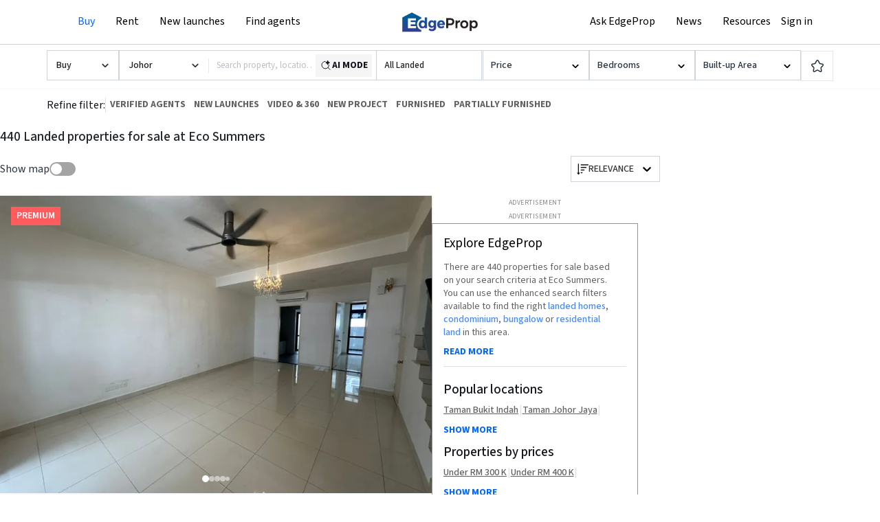

--- FILE ---
content_type: text/html; charset=utf-8
request_url: https://www.edgeprop.my/buy/johor/johor-bahru/eco-summers/all-landed/407546
body_size: 37163
content:
<!DOCTYPE html><html lang="en" dir="ltr"><head><meta name="twitter:card" content="summary_large_image"/><meta name="twitter:site" content="@myedgeprop"/><meta property="og:type" content="website"/><meta property="og:site_name" content="EdgeProp.my"/><meta charSet="utf-8"/><meta name="viewport" content="width=device-width, initial-scale=1, maximum-scale=1, user-scalable=0"/><meta name="referrer" content="no-referrer-when-downgrade"/><meta name="theme-color" content="#488BF8"/><link rel="apple-touch-icon" href="/static/images/tep-logo-white-192.png"/><link rel="icon" type="image/x-icon" href="/static/favicon.ico"/><link rel="dns-prefetch" href="//www.edgeprop.my"/><link rel="dns-prefetch" href="//media.edgeprop.my"/><link rel="dns-prefetch" href="//fonts.googleapis.com"/><link rel="dns-prefetch" href="//www.googletagservices.com"/><link rel="preconnect" href="//www.edgeprop.my"/><link rel="preconnect" href="//media.edgeprop.my"/><link rel="preconnect" href="//fonts.googleapis.com"/><script type="application/ld+json">{"@context":"https://schema.org","@type":"FAQPage","mainEntity":[{"@type":"Question","name":"How much does it cost to buy a property in Malaysia?","acceptedAnswer":{"@type":"Answer","text":"According to NAPIC, there were 92,017 residential property transactions\n              in the first half of 2021, averaging RM375,000 per transaction. Total\n              cumulative value of transactions during this period is RM34.51 billion.\n              Of that, 57% of the transactions are priced under RM300,000. 24% are\n              priced between RM300,000 to RM500,000 and 14% are priced between\n              RM500,000 to RM1 million. Only 5% of property transactions are priced\n              above RM1 million.\n              For commercial property, there were 10,433 transactions recorded in the\n              first half of 2021, averaging RM1.05 million. Total cumulative value of\n              transactions during this period is RM10.93 billion. Of that, 33% of the\n              transactions are priced under RM300,000. 22% are priced between\n              RM300,000 to RM500,000 and 28% are priced between RM500,000 to RM1\n              million. 17% of property transactions are priced above RM1 million."}},{"@type":"Question","name":"How to increase the value of my home?","acceptedAnswer":{"@type":"Answer","text":" Most people only think of increasing the value of their homes when they\n              intend to sell it. But if they spared the effort and expense to add\n              value while still living there, they'd also benefit from the improved\n              surroundings."}},{"@type":"Question","name":"What should I be mindful of when buying a property in the secondary market?","acceptedAnswer":{"@type":"Answer","text":"The biggest benefit of buying a property in the secondary market is that\n              the property is ready, is more secure and less speculative. Having said\n              that, things like title issuance and title tenure are some of the things\n              you need to study carefully before making a decision."}},{"@type":"Question","name":"How do I calculate how much loan I can borrow to buy a property?","acceptedAnswer":{"@type":"Answer","text":"Beyond knowing how much cash upfront you need to pay when buying a\n              property, you need to know how much loan you are eligible to borrow to\n              finance it. Use the EdgeProp Loan Check to calculate before you commit."}},{"@type":"Question","name":"Which property website is the best in Malaysia?","acceptedAnswer":{"@type":"Answer","text":" There are a number of popular property portals in Malaysia. EdgeProp.my\n              is a property portal focused on empowering consumers with the resources\n              they need to make better-informed property decisions. EdgeProp.my users\n              can count on it to make sense of the property market by combining\n              property listings with up-to-date news, home price data, local\n              information and innovative tools."}}]}</script><link rel="stylesheet" href="https://fonts.googleapis.com/icon?family=Material+Icons&amp;display=swap" media="print"/><noscript><link rel="stylesheet" href="https://fonts.googleapis.com/icon?family=Material+Icons&amp;display=swap"/></noscript><link rel="manifest" crossorigin="use-credentials" href="/static/manifest.json"/><title>440 Landed properties for sale at Eco Summers | EdgeProp.my</title><meta name="robots" content="index,follow"/><meta name="googlebot" content="index,follow"/><meta name="description" content="Exclusive listings of Eco Summers properties for sale now! Find new houses, condos or apartments and research on neighbourhoods."/><meta property="og:title" content="440 Landed properties for sale at Eco Summers | EdgeProp.my"/><meta property="og:description" content="Exclusive listings of Eco Summers properties for sale now! Find new houses, condos or apartments and research on neighbourhoods."/><meta property="og:url" content="https://www.edgeprop.my/buy/johor/johor-bahru/eco-summers/all-landed/407546"/><meta property="og:image" content="https://media.edgeprop.my/tep-assets/meta/buy.jpg"/><meta property="og:image:alt" content="440 Landed properties for sale at Eco Summers | EdgeProp.my"/><meta property="og:image:width" content="747"/><meta property="og:image:height" content="498"/><link rel="canonical" href="https://www.edgeprop.my/buy/johor/johor-bahru/eco-summers/all-landed/407546"/><meta name="next-head-count" content="33"/><link rel="preload" href="/_next/static/css/2146447320cd5baffcf4.css" as="style"/><link rel="stylesheet" href="/_next/static/css/2146447320cd5baffcf4.css" data-n-g=""/><link rel="preload" href="/_next/static/css/15cbe97f3ce4c3bb0b0c.css" as="style"/><link rel="stylesheet" href="/_next/static/css/15cbe97f3ce4c3bb0b0c.css" data-n-p=""/><link rel="preload" href="/_next/static/css/8da9c0fd322a2ab30dc6.css" as="style"/><link rel="stylesheet" href="/_next/static/css/8da9c0fd322a2ab30dc6.css" data-n-p=""/><link rel="preload" href="/_next/static/css/12e3ff33b5770815c0f4.css" as="style"/><link rel="stylesheet" href="/_next/static/css/12e3ff33b5770815c0f4.css" data-n-p=""/><noscript data-n-css=""></noscript><script defer="" nomodule="" src="/_next/static/chunks/polyfills-a40ef1678bae11e696dba45124eadd70.js" type="4989a6b10253de09fa6420c7-text/javascript"></script><script src="/_next/static/chunks/webpack-92b876941c15ec86d4c9.js" defer="" type="4989a6b10253de09fa6420c7-text/javascript"></script><script src="/_next/static/chunks/framework-34c5a4b8137ffdbfac41.js" defer="" type="4989a6b10253de09fa6420c7-text/javascript"></script><script src="/_next/static/chunks/main-e6cc170eb3206e037f22.js" defer="" type="4989a6b10253de09fa6420c7-text/javascript"></script><script src="/_next/static/chunks/pages/_app-f4a9ebe6c2ebc13bcb23.js" defer="" type="4989a6b10253de09fa6420c7-text/javascript"></script><script src="/_next/static/chunks/75fc9c18-2e1fec015f3211e6fdf5.js" defer="" type="4989a6b10253de09fa6420c7-text/javascript"></script><script src="/_next/static/chunks/4a3ea9cd-25de47d82ebb2e6b8592.js" defer="" type="4989a6b10253de09fa6420c7-text/javascript"></script><script src="/_next/static/chunks/6f9672bf-cb31d3990d5b0d59a371.js" defer="" type="4989a6b10253de09fa6420c7-text/javascript"></script><script src="/_next/static/chunks/9505-65967dcf4130b7485acb.js" defer="" type="4989a6b10253de09fa6420c7-text/javascript"></script><script src="/_next/static/chunks/25-1d4d1099e236f0b11799.js" defer="" type="4989a6b10253de09fa6420c7-text/javascript"></script><script src="/_next/static/chunks/8533-e18eed2820d044bc8000.js" defer="" type="4989a6b10253de09fa6420c7-text/javascript"></script><script src="/_next/static/chunks/3609-f04acede3f31c3719b09.js" defer="" type="4989a6b10253de09fa6420c7-text/javascript"></script><script src="/_next/static/chunks/3229-018234fcff060cc22e0e.js" defer="" type="4989a6b10253de09fa6420c7-text/javascript"></script><script src="/_next/static/chunks/9694-38d862311fd25ebcf2f8.js" defer="" type="4989a6b10253de09fa6420c7-text/javascript"></script><script src="/_next/static/chunks/5884-6ca2d88648b6a87d0229.js" defer="" type="4989a6b10253de09fa6420c7-text/javascript"></script><script src="/_next/static/chunks/5733-199d74fdfe92a355d4c5.js" defer="" type="4989a6b10253de09fa6420c7-text/javascript"></script><script src="/_next/static/chunks/962-640992936984cba0af83.js" defer="" type="4989a6b10253de09fa6420c7-text/javascript"></script><script src="/_next/static/chunks/2173-65b53becd40ae27cfedb.js" defer="" type="4989a6b10253de09fa6420c7-text/javascript"></script><script src="/_next/static/chunks/8144-35a453ce5e711577f671.js" defer="" type="4989a6b10253de09fa6420c7-text/javascript"></script><script src="/_next/static/chunks/4851-600ff2f7d1ddb87e7eed.js" defer="" type="4989a6b10253de09fa6420c7-text/javascript"></script><script src="/_next/static/chunks/7492-106c8cb1d8554d4da024.js" defer="" type="4989a6b10253de09fa6420c7-text/javascript"></script><script src="/_next/static/chunks/9459-4038238cd8dc4cbd3e3a.js" defer="" type="4989a6b10253de09fa6420c7-text/javascript"></script><script src="/_next/static/chunks/8446-1f716727ac4724cbd956.js" defer="" type="4989a6b10253de09fa6420c7-text/javascript"></script><script src="/_next/static/chunks/8762-b17307347e12682cccd1.js" defer="" type="4989a6b10253de09fa6420c7-text/javascript"></script><script src="/_next/static/chunks/1826-562a5ea3d8d58b9f3251.js" defer="" type="4989a6b10253de09fa6420c7-text/javascript"></script><script src="/_next/static/chunks/6977-d3d96e928ea7c18a5651.js" defer="" type="4989a6b10253de09fa6420c7-text/javascript"></script><script src="/_next/static/chunks/8961-00b563cbda5d387bb1a4.js" defer="" type="4989a6b10253de09fa6420c7-text/javascript"></script><script src="/_next/static/chunks/2135-61372c1af28707f9aee9.js" defer="" type="4989a6b10253de09fa6420c7-text/javascript"></script><script src="/_next/static/chunks/8736-f35cdb64ef2415e36972.js" defer="" type="4989a6b10253de09fa6420c7-text/javascript"></script><script src="/_next/static/chunks/7840-df2ef6445f95c8865858.js" defer="" type="4989a6b10253de09fa6420c7-text/javascript"></script><script src="/_next/static/chunks/9725-730478361ad6975be586.js" defer="" type="4989a6b10253de09fa6420c7-text/javascript"></script><script src="/_next/static/chunks/4086-b5d0edd134fabcdda4bc.js" defer="" type="4989a6b10253de09fa6420c7-text/javascript"></script><script src="/_next/static/chunks/638-91330067d3bb3e1f70b8.js" defer="" type="4989a6b10253de09fa6420c7-text/javascript"></script><script src="/_next/static/chunks/4628-06d55954f877075fbf32.js" defer="" type="4989a6b10253de09fa6420c7-text/javascript"></script><script src="/_next/static/chunks/6994-1ea3a57cf479cf9f717f.js" defer="" type="4989a6b10253de09fa6420c7-text/javascript"></script><script src="/_next/static/chunks/5597-0f40ab879d2f861a37e5.js" defer="" type="4989a6b10253de09fa6420c7-text/javascript"></script><script src="/_next/static/chunks/8022-21feaaf0040c4f1a81fc.js" defer="" type="4989a6b10253de09fa6420c7-text/javascript"></script><script src="/_next/static/chunks/1932-de4f5417a4a258765a4e.js" defer="" type="4989a6b10253de09fa6420c7-text/javascript"></script><script src="/_next/static/chunks/9410-b21fc58710ea5b7b9333.js" defer="" type="4989a6b10253de09fa6420c7-text/javascript"></script><script src="/_next/static/chunks/7108-d481bd573a2aebdf4492.js" defer="" type="4989a6b10253de09fa6420c7-text/javascript"></script><script src="/_next/static/chunks/669-0f3248f97b3df28ae350.js" defer="" type="4989a6b10253de09fa6420c7-text/javascript"></script><script src="/_next/static/chunks/5576-f9db70f337a08ffdb6e6.js" defer="" type="4989a6b10253de09fa6420c7-text/javascript"></script><script src="/_next/static/chunks/3946-3667df1b5ff676f99209.js" defer="" type="4989a6b10253de09fa6420c7-text/javascript"></script><script src="/_next/static/chunks/8162-25c4ca1f873851eb5ec8.js" defer="" type="4989a6b10253de09fa6420c7-text/javascript"></script><script src="/_next/static/chunks/1200-4f928fde18ebe7471c8c.js" defer="" type="4989a6b10253de09fa6420c7-text/javascript"></script><script src="/_next/static/chunks/3797-78a143d4eeb8e631e97c.js" defer="" type="4989a6b10253de09fa6420c7-text/javascript"></script><script src="/_next/static/chunks/pages/buy-df38e93a09d65a84feac.js" defer="" type="4989a6b10253de09fa6420c7-text/javascript"></script><script src="/_next/static/2sJMasDf_rbcrEzyZugz6/_buildManifest.js" defer="" type="4989a6b10253de09fa6420c7-text/javascript"></script><script src="/_next/static/2sJMasDf_rbcrEzyZugz6/_ssgManifest.js" defer="" type="4989a6b10253de09fa6420c7-text/javascript"></script><style id="__jsx-1999938246">.pagination-container.jsx-1999938246{gap:5px;}@media (max-width:399px){.pagination-container.jsx-1999938246{gap:0;}}@media (min-width:500px){.pagination-container.jsx-1999938246{width:430px;}}.btn.jsx-1999938246:hover.jsx-1999938246:not(:disabled){color:#212529;}.btn.jsx-1999938246:active.jsx-1999938246:not(:disabled){-webkit-transform:scale(0.95);-ms-transform:scale(0.95);transform:scale(0.95);}</style></head><body><noscript><iframe src="https://www.googletagmanager.com/ns.html?id=GTM-M7V9KJS" height="0" width="0" style="display:none;visibility:hidden" title="gtm"></iframe></noscript><div id="__next"><div class="wrapper buy "><div class="w-full flex justify-center text-center bg-white items-center"><div id="Prod_Wide_Leaderboard" class="mx-auto" style="padding-top:0px"></div></div><header class="navbar-fixed-top" style="z-index:"><div class="top-nav"><nav class="navbar navbar-expand-lg navbar-light"><div class="container container-width p-0"><button type="button" class="btn button-menu p-0 d-xl-none" id="sidebarCollapse" aria-label="Menu"><svg xmlns="http://www.w3.org/2000/svg" width="24" height="24" viewBox="0 0 24 24" fill="none" stroke="currentColor" stroke-width="2" stroke-linecap="round" stroke-linejoin="round" class="lucide lucide-menu" aria-hidden="true"><path d="M4 5h16"></path><path d="M4 12h16"></path><path d="M4 19h16"></path></svg></button><div class="nav-left navbar-collapse collapse" id="basic-navbar-nav"><div class="navbar-nav"><div class="mega-dropdown dropdown nav-item"><a aria-haspopup="true" aria-expanded="false" class="dropdown-toggle nav-link active" role="button" href="/buy">Buy</a><div class="dropdown-menu" aria-labelledby=""><div class="container-width"><div class="row w-100"><div class="col-12 col-md-3 menu-sub-section"><span class="nav-header">Residential for sale</span><a class="dropdown-item" href="/buy/malaysia/all-landed">Landed homes</a><a class="dropdown-item" href="/buy/malaysia/condominium-apartment">Condominiums and apartments</a><a class="dropdown-item" href="/new-launches">New launches (PropMall)</a><a class="dropdown-item" href="/auction/malaysia/all-residential">Auction homes</a><a class="dropdown-item" href="/transactions">Recent transactions</a><a class="dropdown-item" href="https://vpex.edgeprop.my/">Virtual Property Expo 2021</a><a class="dropdown-item" target="_blank" href="/homefinder">Submit home finder request</a></div><div class="col-12 col-md-3 menu-sub-section"><span class="nav-header">Commercial for sale</span><a class="dropdown-item" href="/buy/malaysia/all-commercial">All commercial</a><a class="dropdown-item" href="/buy/malaysia/shop">Shophouse</a><a class="dropdown-item" href="/buy/malaysia/office">Office</a><a class="dropdown-item" href="/buy/malaysia/hotel-leisure">Hotel / leisure</a><a class="dropdown-item" href="/buy/malaysia/commercial-complex">Commercial complex</a><a class="dropdown-item" href="/buy/malaysia/commercial-others">Others</a></div><div class="col-12 col-md-3 menu-sub-section"><span class="nav-header">Industrial for sale</span><a class="dropdown-item" href="/buy/malaysia/all-industrial">All industrial</a><a class="dropdown-item" href="/buy/malaysia/factory-warehouse">Factory / warehouse</a><a class="dropdown-item" href="/buy/malaysia/industrial-land">Industrial land</a><a class="dropdown-item" href="/buy/malaysia/industrial-others">Others</a><a class="dropdown-item" href="/buy/malaysia/agricultural-land">Agricultural land</a></div><div class="col-12 col-md-3 menu-sub-section"><span class="nav-header">Resources</span><a class="dropdown-item" href="/homeadvisor">EdgeProp HomeAdvisor Report</a><a class="dropdown-item" href="/rent-vs-buy-calculator">Buy vs Rent calculator</a><a class="dropdown-item" target="_blank" href="/for-sale-by-owners">Sell my property</a></div><div class="col-12 col-md-3 menu-sub-section menu-sub-section--no-title"><a href="/area-outlook" class="dropdown-item">Area Outlook</a><a href="/projects" class="dropdown-item">Projects Directory</a></div></div></div></div></div><div class="mega-dropdown dropdown nav-item"><a aria-haspopup="true" aria-expanded="false" class="dropdown-toggle nav-link" role="button" href="/rent">Rent</a><div class="dropdown-menu" aria-labelledby=""><div class="container-width"><div class="row w-100"><div class="col-12 col-md-3 menu-sub-section"><span class="nav-header">Residential for rent</span><a class="dropdown-item" href="/rent/malaysia/all-landed">Landed homes</a><a class="dropdown-item" href="/rent/malaysia/condominium-apartment">Condominiums and apartments</a><a class="dropdown-item" href="/new-launches">New launches by developers</a></div><div class="col-12 col-md-3 menu-sub-section"><span class="nav-header">Commercial for rent</span><a class="dropdown-item" href="/rent/malaysia/all-commercial">All commercial</a><a class="dropdown-item" href="/rent/malaysia/shop-house">Shophouse</a><a class="dropdown-item" href="/rent/malaysia/office">Office</a><a class="dropdown-item" href="/rent/malaysia/hotel-leisure">Hotel / leisure</a><a class="dropdown-item" href="/rent/malaysia/commercial-complex">Commercial complex</a><a class="dropdown-item" href="/rent/malaysia/commercial-others">Others</a><a class="dropdown-item" href="/coworking">Coworking space</a></div><div class="col-12 col-md-3 menu-sub-section"><span class="nav-header">Industrial for rent</span><a class="dropdown-item" href="/rent/malaysia/all-industrial">All industrial</a><a class="dropdown-item" href="/rent/malaysia/factory-warehouse">Factory / warehouse</a><a class="dropdown-item" href="/rent/malaysia/industrial-land">Industrial land</a><a class="dropdown-item" href="/rent/malaysia/industrial-others">Others</a></div><div class="col-12 col-md-3 menu-sub-section"><span class="nav-header">Resources</span><a class="dropdown-item" href="/rent-vs-buy-calculator">Buy vs Rent calculator</a><a class="dropdown-item" href="/homeadvisor">EdgeProp HomeAdvisor Report</a><a class="dropdown-item" target="_blank" href="/for-sale-by-owners">Sell my property</a></div><div class="col-12 col-md-3 menu-sub-section menu-sub-section--no-title"><a href="/area-outlook" class="dropdown-item">Area Outlook</a><a href="/projects" class="dropdown-item">Projects Directory</a></div></div></div></div></div><div class="mega-dropdown dropdown nav-item"><a class="nn nav-link" href="/new-launches">New launches</a></div><div class="mega-dropdown dropdown nav-item"><a aria-haspopup="true" aria-expanded="false" class="dropdown-toggle nav-link" role="button" href="/agents">Find agents</a><div class="dropdown-menu" aria-labelledby=""><div class="find-agent-mega-container"><div class="row justify-content-center"><div class="col-12 col-md-9 menu-sub-section menu-sub-section-30"><span class="nav-header">I need an agent</span><p>Looking to buy, sell or rent? Find an agent with the right local expertise!</p><a class="btn btn-primary btn-agents" style="border-radius:0px" href="/agents">Find Agents</a></div><div class="col-12 col-md-3 menu-sub-section menu-sub-section-30"><span class="nav-header">I&#x27;m an agent</span><p>Looking for more than just listing exposure? Sign up to be a PRO agent.</p><button type="button" class="btn btn-danger btn-agents mr-3" style="border-radius:0px">Login now</button><a class="btn btn-danger btn-agents" style="border-radius:0px" href="/pro-agents">Become a pro agent</a></div></div></div></div></div></div></div><span class="nav-center navbar-brand"><img src="https://media.edgeprop.my/tep-assets/logo-40h.png" class="d-inline-block align-top edgeprop-logo-latest" style="cursor:pointer" alt="EdgeProp"/></span><div class="d-flex flex-row align-items-center nav-right-wrapper"><div class="nav-right navbar-collapse collapse" id="basic-navbar-nav"><div class="ml-auto navbar-nav"><div class="mega-dropdown dropdown nav-item"><a target="_blank" role="button" style="white-space:nowrap" href="/askedgeprop" data-rb-event-key="/askedgeprop" class="nn nav-link nav-link">Ask EdgeProp</a></div><div class="mega-dropdown dropdown nav-item"><a aria-haspopup="true" aria-expanded="false" role="button" href="/news" data-rb-event-key="/news" class="dropdown-toggle nav-link nn nav-link">News</a><div class="dropdown-menu" aria-labelledby=""><div class="container-width"><div class="row w-100"><div class="col-12 col-md-3 menu-sub-section"><span class="nav-header">Real estate news</span><a class="dropdown-item" href="/news/search?field_category_value=editorpick">Editor&#x27;s pick</a><a class="dropdown-item" href="/#latest-publications">Publications</a><a class="dropdown-item" href="/news/search?field_category_value=news">Latest news</a><a class="dropdown-item" href="/news/search?field_category_value=indepth">In Depth stories</a><a class="dropdown-item" href="/news/search?field_category_value=lifestyle">Lifestyle stories</a><a class="dropdown-item" href="/edgeproptv">Videos</a></div><div class="col-12 col-md-3 menu-sub-section"><span class="nav-header narratives">Narratives</span><a class="dropdown-item" href="/all-narratives/malaysia-property-industry">Malaysia Property Industry</a><a class="dropdown-item" href="/all-narratives/the-pulse-on-companies">The Pulse on Companies</a><a class="dropdown-item" href="/all-narratives/your-local-experts">Your Local Experts</a><a class="dropdown-item" href="/all-narratives/guides">Guides</a></div><div class="col-12 col-md-3 menu-sub-section"><span class="nav-header">Events</span><a class="dropdown-item" href="/events">Upcoming events</a><a class="dropdown-item" target="_blank" href="/awards2021">Best Managed &amp; Sustainable Property Awards 2021</a><a class="dropdown-item" target="_blank" href="/awards2020">Best Managed &amp; Sustainable Property Awards 2020</a><a class="dropdown-item" target="_blank" href="/awards2019">Best Managed Property Awards 2019</a><a class="dropdown-item" target="_blank" href="https://alvin5420.wixsite.com/bma2018">Best Managed Property Awards 2018</a><a class="dropdown-item" target="_blank" href="/property-award-2017">Best Managed Property Awards 2017</a></div><div class="col-12 col-md-3 menu-sub-section"><span class="nav-header">Resources</span><a class="dropdown-item" href="/homeadvisor">EdgeProp HomeAdvisor Report</a><a class="dropdown-item" href="/rent-vs-buy-calculator">Buy vs Rent calculator</a><a class="dropdown-item" target="_blank" href="/for-sale-by-owners">Sell my property</a></div><div class="col-12 col-md-3 menu-sub-section"><a href="/area-outlook" class="dropdown-item">Area Outlook</a><a href="/projects" class="dropdown-item">Projects Directory</a></div></div></div></div></div><div class="mega-dropdown dropdown nav-item"><a aria-haspopup="true" aria-expanded="false" role="button" href="#" class="dropdown-toggle nav-link nav-link">Resources</a><div class="dropdown-menu" aria-labelledby=""><div class="container-width"><div class="row w-100"><div class="col-12 col-md-3 menu-sub-section"><span class="nav-header">Insights and Calculators</span><a class="dropdown-item" href="/rent-vs-buy-calculator">Buy vs Rent calculator</a><a class="dropdown-item" href="/loancheck">Quick Loan Check</a><a class="dropdown-item" href="/home-loan-report">Credit &amp; Loan Eligibility Report</a></div><div class="col-12 col-md-3 menu-sub-section"><span class="nav-header">Research</span><a class="dropdown-item" href="/gooddeal">Is It A Good Deal?</a><a class="dropdown-item" href="/location-scan">Location Scan</a><a class="dropdown-item" href="/past-transaction">Find Transactions</a><a class="dropdown-item" href="/homeadvisor">EdgeProp HomeAdvisor Report</a><a href="/area-outlook" class="dropdown-item">Area Outlook</a><a href="/projects" class="dropdown-item">Projects Directory</a></div><div class="col-12 col-md-3 menu-sub-section"><span class="nav-header">Home Services</span><a class="dropdown-item" target="_blank" href="/for-sale-by-owners">Sell my property</a><a class="dropdown-item" target="_blank" href="/homefinder">Submit home finder request</a><a class="dropdown-item" target="_blank" href="/broadband">Exclusive Broadband Promo</a><a class="dropdown-item" target="_blank" href="/luxe-listing">LUXE<span style="background-color:#0068ff;border-radius:999px;color:#fff;font-size:10px;font-weight:500;line-height:12px;padding:1px 5px;margin-left:6px;vertical-align:middle;position:relative;top:-1px">NEW</span></a></div><div class="col-12 col-md-3 menu-sub-section"><span class="nav-header">Q&amp;A</span><a class="dropdown-item" href="/tips/3">Legal Q&amp;A with Chris Tan</a><a class="dropdown-item" href="/tips/1">Fengshui Q&amp;A with Dato Joey Yap</a></div><div class="col-12 col-md-3 menu-sub-section"><a class="menu-title-link" href="/guides"><span class="nav-header">Guides</span></a><a class="dropdown-item" href="/guides/buying">Buying</a><a class="dropdown-item" href="/guides/renting">Renting</a><a class="dropdown-item" href="/guides/selling">Selling</a><a class="dropdown-item" href="/guides/home-financing">Home Financing</a><a class="dropdown-item" href="/guides/investing">Investing</a><a class="dropdown-item" href="/guides/home-improvement">Home Improvement</a></div></div></div></div></div></div></div><a data-toggle="modal" data-target="#loginModal" href="#" class="p-0 m-0 d-none d-sm-flex nav-link" role="button">Sign in</a></div></div></nav></div></header><main class="godown-hidden"><style>
        .listing-page .search-bar-component{
        top:65px; //if add is there else 185px
        z-index:60px;
        }
        </style><div class="main-component listing-page listing-page-new css-0"><style>
        .listing-page .type-select__control{
        border: 1px solid #cfd4da;
    border-radius: 0;
    font-size: 14px;
    line-height: 24px;
    padding: 0px 11px;
    -webkit-box-shadow: none;
    box-shadow: none;
    cursor: pointer;
    height: 44px;
    display: flex;
    align-items: center;
        
        }
    .listing-page .top-filter-Searchbar .top-search-btn {
    border: 1px solid #cfd4da;
    border-left: 0px;
    border-radius: 0px;
    border-top-left-radius: 0px;
    border-bottom-left-radius: 0px;
    line-height: 15px;
    padding-right: 14px;
    padding-left: 14px;
}
    .top-filter-sub { grid-gap: 10px}
    .listing-page .top-filter-Searchbar .top-search-btn{
    height: 44px;
    }
    .listing-page .top-filter-Searchbar .place-search-container-property-search{
    height: 44px;
    }
        </style><div class="search-bar-component d-none d-lg-block"><div class="horizontal-bar" style="display:flex;justify-content:center"><div class="top-filter-sub" style="max-width:1144px;padding-top:8px"><div class="select-element l-type" style="width:100%;max-width:105px"><style data-emotion-css="2b097c-container">.css-2b097c-container{position:relative;box-sizing:border-box;}</style><div class="prop-for-selector css-2b097c-container"><style data-emotion-css="yk16xz-control">.css-yk16xz-control{-webkit-align-items:center;-webkit-box-align:center;-ms-flex-align:center;align-items:center;background-color:hsl(0,0%,100%);border-color:hsl(0,0%,80%);border-radius:4px;border-style:solid;border-width:1px;cursor:default;display:-webkit-box;display:-webkit-flex;display:-ms-flexbox;display:flex;-webkit-flex-wrap:wrap;-ms-flex-wrap:wrap;flex-wrap:wrap;-webkit-box-pack:justify;-webkit-justify-content:space-between;-ms-flex-pack:justify;justify-content:space-between;min-height:38px;outline:0 !important;position:relative;-webkit-transition:all 100ms;transition:all 100ms;box-sizing:border-box;}.css-yk16xz-control:hover{border-color:hsl(0,0%,70%);}</style><div class="type-select__control css-yk16xz-control"><style data-emotion-css="1hwfws3">.css-1hwfws3{-webkit-align-items:center;-webkit-box-align:center;-ms-flex-align:center;align-items:center;display:-webkit-box;display:-webkit-flex;display:-ms-flexbox;display:flex;-webkit-flex:1;-ms-flex:1;flex:1;-webkit-flex-wrap:wrap;-ms-flex-wrap:wrap;flex-wrap:wrap;padding:2px 8px;-webkit-overflow-scrolling:touch;position:relative;overflow:hidden;box-sizing:border-box;}</style><div class="type-select__value-container type-select__value-container--has-value css-1hwfws3"><style data-emotion-css="1uccc91-singleValue">.css-1uccc91-singleValue{color:hsl(0,0%,20%);margin-left:2px;margin-right:2px;max-width:calc(100% - 8px);overflow:hidden;position:absolute;text-overflow:ellipsis;white-space:nowrap;top:50%;-webkit-transform:translateY(-50%);-ms-transform:translateY(-50%);transform:translateY(-50%);box-sizing:border-box;}</style><div class="type-select__single-value css-1uccc91-singleValue"><div style="display:flex;align-items:center;justify-content:space-between"><span style="text-overflow:ellipsis;overflow:hidden">Buy</span><span class="selectLabelIcon"><svg xmlns="http://www.w3.org/2000/svg" viewBox="0 0 16 16" width="1em" height="1em" fill="currentColor" class="bi bi-check2"><path d="M13.854 3.646a.5.5 0 0 1 0 .708l-7 7a.5.5 0 0 1-.708 0l-3.5-3.5a.5.5 0 1 1 .708-.708L6.5 10.293l6.646-6.647a.5.5 0 0 1 .708 0"></path></svg></span></div></div><style data-emotion-css="1g6gooi">.css-1g6gooi{margin:2px;padding-bottom:2px;padding-top:2px;visibility:visible;color:hsl(0,0%,20%);box-sizing:border-box;}</style><div class="css-1g6gooi"><div class="type-select__input" style="display:inline-block"><input type="text" autoCapitalize="none" autoComplete="off" autoCorrect="off" id="react-select-listingType-input" spellcheck="false" tabindex="0" value="" aria-autocomplete="list" style="box-sizing:content-box;width:1px;label:input;background:0;border:0;font-size:inherit;opacity:1;outline:0;padding:0;color:inherit"/><div style="position:absolute;top:0;left:0;visibility:hidden;height:0;overflow:scroll;white-space:pre"></div></div></div></div><style data-emotion-css="1wy0on6">.css-1wy0on6{-webkit-align-items:center;-webkit-box-align:center;-ms-flex-align:center;align-items:center;-webkit-align-self:stretch;-ms-flex-item-align:stretch;align-self:stretch;display:-webkit-box;display:-webkit-flex;display:-ms-flexbox;display:flex;-webkit-flex-shrink:0;-ms-flex-negative:0;flex-shrink:0;box-sizing:border-box;}</style><div class="type-select__indicators css-1wy0on6"><style data-emotion-css="1okebmr-indicatorSeparator">.css-1okebmr-indicatorSeparator{-webkit-align-self:stretch;-ms-flex-item-align:stretch;align-self:stretch;background-color:hsl(0,0%,80%);margin-bottom:8px;margin-top:8px;width:1px;box-sizing:border-box;}</style><span class="type-select__indicator-separator css-1okebmr-indicatorSeparator"></span><style data-emotion-css="1ll8rvh-indicatorContainer">.css-1ll8rvh-indicatorContainer{color:#29333D;display:-webkit-box;display:-webkit-flex;display:-ms-flexbox;display:flex;padding:8px;-webkit-transition:all .2s ease;transition:all .2s ease;box-sizing:border-box;}.css-1ll8rvh-indicatorContainer:hover{color:hsl(0,0%,60%);}</style><div aria-hidden="true" class="type-select__indicator type-select__dropdown-indicator css-1ll8rvh-indicatorContainer"><style data-emotion-css="19bqh2r">.css-19bqh2r{display:inline-block;fill:currentColor;line-height:1;stroke:currentColor;stroke-width:0;}</style><svg height="20" width="20" viewBox="0 0 20 20" aria-hidden="true" focusable="false" class="css-19bqh2r"><path d="M4.516 7.548c0.436-0.446 1.043-0.481 1.576 0l3.908 3.747 3.908-3.747c0.533-0.481 1.141-0.446 1.574 0 0.436 0.445 0.408 1.197 0 1.615-0.406 0.418-4.695 4.502-4.695 4.502-0.217 0.223-0.502 0.335-0.787 0.335s-0.57-0.112-0.789-0.335c0 0-4.287-4.084-4.695-4.502s-0.436-1.17 0-1.615z"></path></svg></div></div></div></div></div><div class="top-filter-Searchbar transition-shadow-border" style="max-height:44px"><style data-emotion-css="2b097c-container">.css-2b097c-container{position:relative;box-sizing:border-box;}</style><div class="state-selector css-2b097c-container"><style data-emotion-css="yk16xz-control">.css-yk16xz-control{-webkit-align-items:center;-webkit-box-align:center;-ms-flex-align:center;align-items:center;background-color:hsl(0,0%,100%);border-color:hsl(0,0%,80%);border-radius:4px;border-style:solid;border-width:1px;cursor:default;display:-webkit-box;display:-webkit-flex;display:-ms-flexbox;display:flex;-webkit-flex-wrap:wrap;-ms-flex-wrap:wrap;flex-wrap:wrap;-webkit-box-pack:justify;-webkit-justify-content:space-between;-ms-flex-pack:justify;justify-content:space-between;min-height:38px;outline:0 !important;position:relative;-webkit-transition:all 100ms;transition:all 100ms;box-sizing:border-box;}.css-yk16xz-control:hover{border-color:hsl(0,0%,70%);}</style><div class="type-select__control css-yk16xz-control"><style data-emotion-css="1hwfws3">.css-1hwfws3{-webkit-align-items:center;-webkit-box-align:center;-ms-flex-align:center;align-items:center;display:-webkit-box;display:-webkit-flex;display:-ms-flexbox;display:flex;-webkit-flex:1;-ms-flex:1;flex:1;-webkit-flex-wrap:wrap;-ms-flex-wrap:wrap;flex-wrap:wrap;padding:2px 8px;-webkit-overflow-scrolling:touch;position:relative;overflow:hidden;box-sizing:border-box;}</style><div class="type-select__value-container type-select__value-container--has-value css-1hwfws3"><style data-emotion-css="1uccc91-singleValue">.css-1uccc91-singleValue{color:hsl(0,0%,20%);margin-left:2px;margin-right:2px;max-width:calc(100% - 8px);overflow:hidden;position:absolute;text-overflow:ellipsis;white-space:nowrap;top:50%;-webkit-transform:translateY(-50%);-ms-transform:translateY(-50%);transform:translateY(-50%);box-sizing:border-box;}</style><div class="type-select__single-value css-1uccc91-singleValue"><div style="display:flex;align-items:center;justify-content:space-between"><span>Johor</span><span class="selectLabelIcon"><svg xmlns="http://www.w3.org/2000/svg" viewBox="0 0 16 16" width="1em" height="1em" fill="currentColor" class="bi bi-check2"><path d="M13.854 3.646a.5.5 0 0 1 0 .708l-7 7a.5.5 0 0 1-.708 0l-3.5-3.5a.5.5 0 1 1 .708-.708L6.5 10.293l6.646-6.647a.5.5 0 0 1 .708 0"></path></svg></span></div></div><style data-emotion-css="1g6gooi">.css-1g6gooi{margin:2px;padding-bottom:2px;padding-top:2px;visibility:visible;color:hsl(0,0%,20%);box-sizing:border-box;}</style><div class="css-1g6gooi"><div class="type-select__input" style="display:inline-block"><input type="text" autoCapitalize="none" autoComplete="off" autoCorrect="off" id="react-select-state-input" spellcheck="false" tabindex="0" value="" aria-autocomplete="list" style="box-sizing:content-box;width:1px;label:input;background:0;border:0;font-size:inherit;opacity:1;outline:0;padding:0;color:inherit"/><div style="position:absolute;top:0;left:0;visibility:hidden;height:0;overflow:scroll;white-space:pre"></div></div></div></div><style data-emotion-css="1wy0on6">.css-1wy0on6{-webkit-align-items:center;-webkit-box-align:center;-ms-flex-align:center;align-items:center;-webkit-align-self:stretch;-ms-flex-item-align:stretch;align-self:stretch;display:-webkit-box;display:-webkit-flex;display:-ms-flexbox;display:flex;-webkit-flex-shrink:0;-ms-flex-negative:0;flex-shrink:0;box-sizing:border-box;}</style><div class="type-select__indicators css-1wy0on6"><style data-emotion-css="1okebmr-indicatorSeparator">.css-1okebmr-indicatorSeparator{-webkit-align-self:stretch;-ms-flex-item-align:stretch;align-self:stretch;background-color:hsl(0,0%,80%);margin-bottom:8px;margin-top:8px;width:1px;box-sizing:border-box;}</style><span class="type-select__indicator-separator css-1okebmr-indicatorSeparator"></span><style data-emotion-css="1ll8rvh-indicatorContainer">.css-1ll8rvh-indicatorContainer{color:#29333D;display:-webkit-box;display:-webkit-flex;display:-ms-flexbox;display:flex;padding:8px;-webkit-transition:all .2s ease;transition:all .2s ease;box-sizing:border-box;}.css-1ll8rvh-indicatorContainer:hover{color:hsl(0,0%,60%);}</style><div aria-hidden="true" class="type-select__indicator type-select__dropdown-indicator css-1ll8rvh-indicatorContainer"><style data-emotion-css="19bqh2r">.css-19bqh2r{display:inline-block;fill:currentColor;line-height:1;stroke:currentColor;stroke-width:0;}</style><svg height="20" width="20" viewBox="0 0 20 20" aria-hidden="true" focusable="false" class="css-19bqh2r"><path d="M4.516 7.548c0.436-0.446 1.043-0.481 1.576 0l3.908 3.747 3.908-3.747c0.533-0.481 1.141-0.446 1.574 0 0.436 0.445 0.408 1.197 0 1.615-0.406 0.418-4.695 4.502-4.695 4.502-0.217 0.223-0.502 0.335-0.787 0.335s-0.57-0.112-0.789-0.335c0 0-4.287-4.084-4.695-4.502s-0.436-1.17 0-1.615z"></path></svg></div></div></div></div><style data-emotion-css="2b097c-container">.css-2b097c-container{position:relative;box-sizing:border-box;}</style><div class="place-search-container-property-search css-2b097c-container"><style data-emotion-css="yk16xz-control">.css-yk16xz-control{-webkit-align-items:center;-webkit-box-align:center;-ms-flex-align:center;align-items:center;background-color:hsl(0,0%,100%);border-color:hsl(0,0%,80%);border-radius:4px;border-style:solid;border-width:1px;cursor:default;display:-webkit-box;display:-webkit-flex;display:-ms-flexbox;display:flex;-webkit-flex-wrap:wrap;-ms-flex-wrap:wrap;flex-wrap:wrap;-webkit-box-pack:justify;-webkit-justify-content:space-between;-ms-flex-pack:justify;justify-content:space-between;min-height:38px;outline:0 !important;position:relative;-webkit-transition:all 100ms;transition:all 100ms;box-sizing:border-box;}.css-yk16xz-control:hover{border-color:hsl(0,0%,70%);}</style><div class="place-search__control css-yk16xz-control"><style data-emotion-css="1hwfws3">.css-1hwfws3{-webkit-align-items:center;-webkit-box-align:center;-ms-flex-align:center;align-items:center;display:-webkit-box;display:-webkit-flex;display:-ms-flexbox;display:flex;-webkit-flex:1;-ms-flex:1;flex:1;-webkit-flex-wrap:wrap;-ms-flex-wrap:wrap;flex-wrap:wrap;padding:2px 8px;-webkit-overflow-scrolling:touch;position:relative;overflow:hidden;box-sizing:border-box;}</style><div class="place-search__value-container css-1hwfws3"><style data-emotion-css="ir1yg2-placeholder">.css-ir1yg2-placeholder{color:hsl(0,0%,50%);margin-left:2px;margin-right:2px;position:absolute;top:50%;-webkit-transform:translateY(-50%);-ms-transform:translateY(-50%);transform:translateY(-50%);box-sizing:border-box;white-space:nowrap;overflow:hidden;text-overflow:ellipsis;max-width:99%;}</style><div class="place-search__placeholder css-ir1yg2-placeholder">Search property, location...etc</div><style data-emotion-css="1g6gooi">.css-1g6gooi{margin:2px;padding-bottom:2px;padding-top:2px;visibility:visible;color:hsl(0,0%,20%);box-sizing:border-box;}</style><div class="css-1g6gooi"><div class="place-search__input" style="display:inline-block"><input type="text" autoCapitalize="none" autoComplete="off" autoCorrect="off" id="react-select-111487-input" spellcheck="false" tabindex="0" value="" aria-autocomplete="list" style="box-sizing:content-box;width:1px;label:input;background:0;border:0;font-size:inherit;opacity:1;outline:0;padding:0;color:inherit"/><div style="position:absolute;top:0;left:0;visibility:hidden;height:0;overflow:scroll;white-space:pre"></div></div></div></div><style data-emotion-css="1wy0on6">.css-1wy0on6{-webkit-align-items:center;-webkit-box-align:center;-ms-flex-align:center;align-items:center;-webkit-align-self:stretch;-ms-flex-item-align:stretch;align-self:stretch;display:-webkit-box;display:-webkit-flex;display:-ms-flexbox;display:flex;-webkit-flex-shrink:0;-ms-flex-negative:0;flex-shrink:0;box-sizing:border-box;}</style><div class="place-search__indicators css-1wy0on6"><style data-emotion-css="1okebmr-indicatorSeparator">.css-1okebmr-indicatorSeparator{-webkit-align-self:stretch;-ms-flex-item-align:stretch;align-self:stretch;background-color:hsl(0,0%,80%);margin-bottom:8px;margin-top:8px;width:1px;box-sizing:border-box;}</style><span class="place-search__indicator-separator css-1okebmr-indicatorSeparator"></span><style data-emotion-css="tpaeio-indicatorContainer">.css-tpaeio-indicatorContainer{color:hsl(0,0%,80%);display:none;padding:8px;-webkit-transition:color 150ms;transition:color 150ms;box-sizing:border-box;}.css-tpaeio-indicatorContainer:hover{color:hsl(0,0%,60%);}</style><div aria-hidden="true" class="place-search__indicator place-search__dropdown-indicator css-tpaeio-indicatorContainer"><style data-emotion-css="19bqh2r">.css-19bqh2r{display:inline-block;fill:currentColor;line-height:1;stroke:currentColor;stroke-width:0;}</style><svg height="20" width="20" viewBox="0 0 20 20" aria-hidden="true" focusable="false" class="css-19bqh2r"><path d="M4.516 7.548c0.436-0.446 1.043-0.481 1.576 0l3.908 3.747 3.908-3.747c0.533-0.481 1.141-0.446 1.574 0 0.436 0.445 0.408 1.197 0 1.615-0.406 0.418-4.695 4.502-4.695 4.502-0.217 0.223-0.502 0.335-0.787 0.335s-0.57-0.112-0.789-0.335c0 0-4.287-4.084-4.695-4.502s-0.436-1.17 0-1.615z"></path></svg></div></div></div></div><style data-emotion="css 4o6wm3">.css-4o6wm3 +::focus{box-shadow:1px 0px 0px 1px #0e6bc5!important;}</style><button type="button" class="btn top-search-btn d-none css-4o6wm3"><img src="/static/images/icons/search-normal.svg" alt="shortlist" width="20px" height="20px"/></button><style data-emotion="css 11amhjf">.css-11amhjf{height:44px;padding:0 px;margin-left:0px;border:1px solid #cfd4da;border-left:0px;background:#ffffff;color:#12151c;font-size:14px;font-weight:700;border-radius:0;cursor:pointer;display:-webkit-box;display:-webkit-flex;display:-ms-flexbox;display:flex;gap:4px;-webkit-align-items:center;-webkit-box-align:center;-ms-flex-align:center;align-items:center;white-space:nowrap;}</style><button type="button" class=" css-11amhjf"><style data-emotion="css goh14l">.css-goh14l{position:relative;display:-webkit-box;display:-webkit-flex;display:-ms-flexbox;display:flex;gap:4px;-webkit-align-items:center;-webkit-box-align:center;-ms-flex-align:center;align-items:center;background:#f5f5f5;padding:6px;white-space:nowrap;border-radius:0px;cursor:pointer;z-index:0;}.css-goh14l::after{content:'';position:absolute;inset:0;border-radius:inherit;padding:1px;background:linear-gradient(
                            90deg,
                            #ef4444,
                            #eab308,
                            #22c55e,
                            #3b82f6,
                            #6366f1,
                            #a855f7,
                            #ef4444
                          );-webkit-background-size:200% 100%;background-size:200% 100%;-webkit-animation:rainbowMove 3s linear infinite;animation:rainbowMove 3s linear infinite;opacity:0;-webkit-mask:linear-gradient(#fff 0 0) content-box,linear-gradient(#fff 0 0);-webkit-mask-composite:xor;-webkit-mask-composite:exclude;mask-composite:exclude;pointer-events:none;}.css-goh14l::after{opacity:0;-webkit-transform:scale(0.98);-moz-transform:scale(0.98);-ms-transform:scale(0.98);transform:scale(0.98);-webkit-transition:opacity 0.25s ease,-webkit-transform 0.25s ease;transition:opacity 0.25s ease,transform 0.25s ease;}.css-goh14l:hover::after{opacity:1;-webkit-transform:scale(1);-moz-transform:scale(1);-ms-transform:scale(1);transform:scale(1);}@-webkit-keyframes rainbowMove{0%{-webkit-background-position:0% 50%;background-position:0% 50%;}100%{-webkit-background-position:200% 50%;background-position:200% 50%;}}@keyframes rainbowMove{0%{-webkit-background-position:0% 50%;background-position:0% 50%;}100%{-webkit-background-position:200% 50%;background-position:200% 50%;}}</style><span class="css-goh14l"><svg width="18" height="18" viewBox="0 0 18 18" fill="none" xmlns="http://www.w3.org/2000/svg"><path d="M12.0001 12.375L15 15.375L12.0001 12.375Z" fill="#12151C"></path><path d="M12.0001 12.375L15 15.375" stroke="#12151C" stroke-linecap="round" stroke-linejoin="round"></path><path d="M13.5 8.62498C13.5 11.5245 11.1495 13.875 8.25 13.875C5.35051 13.875 3 11.5245 3 8.62498C3 5.72551 5.35051 3.375 8.25 3.375" stroke="#12151C" stroke-linecap="round" stroke-linejoin="round"></path><path d="M11.625 2.625L11.8184 3.14777C12.0721 3.83327 12.1989 4.17602 12.449 4.42604C12.699 4.67608 13.0417 4.8029 13.7272 5.05656L14.25 5.25L13.7272 5.44344C13.0417 5.6971 12.699 5.82393 12.449 6.07396C12.1989 6.32399 12.0721 6.66674 11.8184 7.35223L11.625 7.87498L11.4316 7.35223C11.1779 6.66674 11.0511 6.32399 10.801 6.07396C10.551 5.82393 10.2082 5.6971 9.52275 5.44344L9 5.25L9.52275 5.05656C10.2082 4.8029 10.551 4.67608 10.801 4.42604C11.0511 4.17602 11.1779 3.83327 11.4316 3.14777L11.625 2.625Z" fill="#12151C" stroke="#12151C" stroke-width="1.25" stroke-linecap="round" stroke-linejoin="round"></path></svg>AI MODE</span></button></div><style data-emotion="css qb1zht">.css-qb1zht{margin-left:-7px;margin-right:7px;-webkit-transform:translateX(4%)!important;-moz-transform:translateX(4%)!important;-ms-transform:translateX(4%)!important;transform:translateX(4%)!important;min-width:130px;max-width:155px;width:100%;}</style><div class="select-element dd-element position-relative css-qb1zht"><div class="dd-click" tabindex="0" role="button"><div class="type-select__control"><style data-emotion="css 1d3w5wq">.css-1d3w5wq{width:100%;}</style><div class="css-1d3w5wq"><style data-emotion="css f0adqq">.css-f0adqq{position:static!important;}</style><div class="dd-toggle css-f0adqq"><div class="dd-toggle-output">All Landed</div></div></div></div></div></div><style data-emotion="css 1w0muzh">.css-1w0muzh{min-width:130px;max-width:155px;width:100%;}</style><div class="select-element dd-element price-field-top-filter position-relative css-1w0muzh"><div class="dd-click" tabindex="0" role="button"><div class="type-select__control"><div class="css-1d3w5wq"><div class="dd-toggle css-f0adqq"><style data-emotion="css eis2w3">.css-eis2w3{color:#29333d!important;display:-webkit-box;display:-webkit-flex;display:-ms-flexbox;display:flex;-webkit-box-pack:justify;-webkit-justify-content:space-between;justify-content:space-between;font-weight:500;font-size:14px;-webkit-align-items:center;-webkit-box-align:center;-ms-flex-align:center;align-items:center;}</style><div class="dd-toggle-head  css-eis2w3">Price<span class="dd-caret"><svg height="16" width="16" viewBox="0 0 20 20" aria-hidden="true" focusable="false"><path d="M4.516 7.548c0.436-0.446 1.043-0.481 1.576 0l3.908 3.747 3.908-3.747c0.533-0.481 1.141-0.446 1.574 0 0.436 0.445 0.408 1.197 0 1.615-0.406 0.418-4.695 4.502-4.695 4.502-0.217 0.223-0.502 0.335-0.787 0.335s-0.57-0.112-0.789-0.335c0 0-4.287-4.084-4.695-4.502s-0.436-1.17 0-1.615z"></path></svg></span></div></div></div></div></div></div><style data-emotion="css 9wlw0c">.css-9wlw0c{position:relative;min-width:120px;max-width:155px;width:100%;}</style><div class="select-element dd-element css-9wlw0c"><div class="dd-click" tabindex="0" role="button"><style data-emotion="css 10ucwpo">.css-10ucwpo{border:1px solid #cfd4da;border-radius:12px;font-size:14px;line-height:24px;padding:0px 14px;box-shadow:none;cursor:pointer;height:45px;display:-webkit-box;display:-webkit-flex;display:-ms-flexbox;display:flex;-webkit-align-items:center;-webkit-box-align:center;-ms-flex-align:center;align-items:center;}</style><div class="type-select__control css-10ucwpo"><style data-emotion="css slhedz">.css-slhedz{width:100%!important;}</style><div class="css-slhedz"><p class="dd-toggle css-f0adqq"><div class="dd-toggle-head css-eis2w3">Bedrooms<span class="dd-caret"><svg height="16" width="16" viewBox="0 0 20 20" aria-hidden="true" focusable="false"><path d="M4.516 7.548c0.436-0.446 1.043-0.481 1.576 0l3.908 3.747 3.908-3.747c0.533-0.481 1.141-0.446 1.574 0 0.436 0.445 0.408 1.197 0 1.615-0.406 0.418-4.695 4.502-4.695 4.502-0.217 0.223-0.502 0.335-0.787 0.335s-0.57-0.112-0.789-0.335c0 0-4.287-4.084-4.695-4.502s-0.436-1.17 0-1.615z"></path></svg></span></div><style data-emotion="css 20kn46">.css-20kn46{font-size:13px;font-weight:500;line-height:20px;text-overflow:ellipsis;white-space:nowrap;max-width:145px;color:#231f20;overflow:hidden;}</style><div class="dd-toggle-output css-20kn46"></div></p></div></div></div></div><style data-emotion="css 9i215i">.css-9i215i{position:relative;min-width:130px;max-width:155px;width:100%;}</style><div class="select-element dd-element price-field-top-filter  css-9i215i"><div class="dd-click" tabindex="0" role="button"><div class="type-select__control"><div class="css-1d3w5wq"><p class="dd-toggle css-f0adqq"><div class="dd-toggle-head css-eis2w3">Built-up Area<span class="dd-caret"><svg height="16" width="16" viewBox="0 0 20 20" aria-hidden="true" focusable="false"><path d="M4.516 7.548c0.436-0.446 1.043-0.481 1.576 0l3.908 3.747 3.908-3.747c0.533-0.481 1.141-0.446 1.574 0 0.436 0.445 0.408 1.197 0 1.615-0.406 0.418-4.695 4.502-4.695 4.502-0.217 0.223-0.502 0.335-0.787 0.335s-0.57-0.112-0.789-0.335c0 0-4.287-4.084-4.695-4.502s-0.436-1.17 0-1.615z"></path></svg></span></div></p></div></div></div></div><style data-emotion="css s5xdrg">.css-s5xdrg{display:-webkit-box;display:-webkit-flex;display:-ms-flexbox;display:flex;-webkit-align-items:center;-webkit-box-align:center;-ms-flex-align:center;align-items:center;}</style><div role="button" class="css-s5xdrg"><style data-emotion="css 94g3xo">.css-94g3xo{width:47px;height:44px;border:1px solid #e5e5e5;border-radius:0%;display:-webkit-box;display:-webkit-flex;display:-ms-flexbox;display:flex;-webkit-box-pack:center;-ms-flex-pack:center;-webkit-justify-content:center;justify-content:center;-webkit-align-items:center;-webkit-box-align:center;-ms-flex-align:center;align-items:center;}</style><div class="css-94g3xo"><img src="/static/images/icons/star.svg" alt=""/></div></div></div></div></div><style data-emotion="css 1wszez3">.css-1wszez3{background:#fff;}</style><div class="css-1wszez3"><div id="overall-content-area-overlay"></div><style>
             body {
               margin: 0;
               padding: 0;
               box-sizing: border-box;
               overflow-x: hidden;
             }
             body, p, div, span, a, *{
               font-family: &#x27;Source Sans 3&#x27;, sans-serif;
             }
               #Listing-layout{
                width: 100%;
        }
               .container {
               max-width: 1144px !important;
               padding-inline: 0px;
            
               } 
               .prefer-popup{
               backgroud-color:white;
               padding:32px;
               width: 100%;
               }
               .top-nav .navbar{
               padding-block: 0 !important;
               height: 65px ;
               }
                @media (max-width: 1400px) {
         .container {
           max-width: 1084px !important;
         }
       }
         .listing-page-title{
         font-size:19px;
         font-weight:500;
         line-height:140%;
         }
   
       @media (max-width: 1200px) {
         .container {
           max-width: 904px !important;
         }
       }
   
       @media (max-width: 992px) {
         .container {
           max-width: 664px !important;
         }
             @media (max-width: 992px){
           .listing-page-title {
           margin-inline: 16px;
           }
          }
           
       }
   
       @media (max-width: 768px) {
         .container {
           max-width: 484px !important;
         }
           .listing-page-title{
         font-size:19px;

           }
       }
   
       @media (max-width: 576px) {
         .container {
           max-width: none !important;
           padding-inline: 12px !important;
         }
       }
         .listing-container{
         max-width: 960px;
         margin-inline: auto;
         }
         .listing-inner-wrap{
         flex-direction: row;
         gap:32px;
         }
        @media (max-width: 992px) {  
         .listing-inner-wrap{
         flex-direction: column;
         padding-inline: 16px; 
         gap:32px;
        }
         .listing-container {
          max-width: auto;
          padding-inline: 0px !important;
          margin-inline: 0px !important;
         }
         }
         
         .ListingLeft{
         max-width:628px;
         margin-top:0px !important;
         flex: 1;
         }
         .ListingRight{
         min-width: 300px;
         width: 300px;
         flex-direction: column;
         display: flex;
         gap: 24px;
         }
         .Mrec-container {
          display: flex;
          flex-direction: column;
          gap: 35px;
         }
        .hidden {
          display: none;
        }
        @media (max-width: 1170px) {
          .refineFilter{
         margin-inline: 16px;
        }
        }
       @media (max-width: 992px) {  
          .ListingRight{

         width: 100%;
        }
            .refineFilter{
         margin-inline: 0px;
        }
         .ListingLeft{
          max-width:100%;
         }
        }
     
         .item-list{
         gap:32px;
         padding-bottom:32px;
         margin-bottom:32px;
         }
        .listing-fill{
         max-width: 100% !importent;
         padding-inline: 16px !importent;
          }
         @media (max-width: 576px){
         .ListingRight{
          padding: 0;
         }
         .controls-bar {
          margin-inline: 0px !important;
          padding-inline: 16px !important;
         }
         .controls-bar .sort-section,
         .controls-bar .sort-dropdown {
            background-color: #f3f3f39c !important;
         }
         
         .filter-bar-container,
         .controls-bar,
         .listing-inner-wrap {
          background-color: #f0f0f09c !important;
         }
         }
         @media (max-width: 768px){
         .listing-page-title{
         display:none;
         }
         .for-sold{
          display:block;
          font-size:20px;
         }
         }
         }
    

           </style><div class="listing-wraper px-0"><div class="refineFilter  p-0"><div class="filter-bar-container"><style>
        .filter-bar-container {
          padding: 11px 0px;
          background-color: #fff;
          margin-bottom : 10px;

          @media (max-width: 576px) {
            margin-bottom: 0px;
          }
        }

        .filter-bar {
          display: flex;
          align-items: center;
          gap: 8px;
          flex-wrap: wrap;
          max-width:1144px;
          margin: auto;
        }
          @media (max-width: 992px) {
           .filter-bar {
          max-width:auto;
          margin-inline: 16px;
          flex-wrap: nowrap;
          overflow-x: scroll;
          scrollbar-width: none;
          -ms-overflow-style: none;
        }
          }

        .filter-label {
          font-size: 16px;
          font-weight: normal;
          color: #12151C;
          line-height: 140%;
          margin: 0;
          white-space: nowrap;
        }

        .filter-item {
          padding: 4px 6px;
          font-size: 14px;
          font-weight: bold;
          color: #626264;
          background-color: #fff;
          border-radius: 0;
          cursor: pointer;
          transition: all 0.2s;
          white-space: nowrap;
          line-height: 140%;
          position: relative;
        }

        .filter-item:hover {
          background-color: #DFECFF;
        }

        .filter-item.active {
          background-color: #0068FF;
          color: #fff;
          border-color: #0068FF;
          padding-right: 35px;
        }

        .close-btn {
          position: absolute;
          right: 10px;
          top: 50%;
          transform: translateY(-50%);
          background: none;
          border: none;
          color: #fff;
          font-size: 18px;
          font-weight: bold;
          cursor: pointer;
          padding: 0;
          width: 18px;
          height: 18px;
          display: flex;
          align-items: center;
          justify-content: center;
          line-height: 1;
        }

        .close-btn:hover {
          opacity: 0.8;
        }
          .divider-line {
          border-left: 1px solid #DAE1E7;
          height: 22px;
          margin-inline: 8px;
          }
         
      </style><div class="filter-bar"><span class="filter-label">Refine filter:</span><span class="divider-line"></span><div class="filter-item ">VERIFIED AGENTS</div><div class="filter-item ">NEW LAUNCHES</div><div class="filter-item ">VIDEO &amp; 360</div><div class="filter-item ">NEW PROJECT</div><div class="filter-item ">FURNISHED</div><div class="filter-item ">PARTIALLY FURNISHED</div></div></div></div><div class="listing-container " style="max-width:960px;margin-inline:auto;padding-inline:0px"><h1 class="listing-page-title mb-0 ">440 Landed properties for sale at Eco Summers</h1><style>
        
        .controls-bar {
          display: flex;
          justify-content: space-between;
          align-items: center;
          gap: 16px;
          padding: 20px 0;
          padding-top:14px;
        }
          @media (max-width: 992px){
           .controls-bar {
           margin-inline: 16px;
           flex-wrap: wrap;
           }
           .filter-select-div {
            margin-left: 0px;
           }
          }

        .show-map-section {
          display: flex;
          align-items: center;
          gap: 8px;
        }

        .show-map-text {
          font-size: 16px;
          font-weight: 400;
          line-height: 140%;
          letter-spacing: 0%;
          text-align: center;
          color: #29333D;
          margin: 0;
        }

        .toggle-switch {
          position: relative;
          width: 38px;
          height: 20px;
          background-color: #A5A4A4;
          border-radius: 10px;
          cursor: pointer;
          transition: background-color 0.3s;
        }

        .toggle-switch.active {
          background-color: #0068FF;
        }

        .toggle-slider {
          position: absolute;
          top: 2px;
          left: 2px;
          width: 16px;
          height: 16px;
          background-color: #fff;
          border-radius: 50%;
          transition: transform 0.3s;
        }

        .toggle-switch.active .toggle-slider {
          transform: translateX(18px);
        }

        .sort-section {
          display: flex;
          align-items: center;
          gap: 5px !important;
        }

        .sort-icon {
          width: 20px;
          height: 20px;
        }

        .sort-label {
          font-size: 16px;
          font-weight: 500;
          color: #12151C;
          line-height: 140%;
          margin: 0;
        }

        .sort-dropdown {
          max-width: 110px;
          font-size: 14px;
          font-weight: 700;
          line-height: 140%;
          color: #626264;
          background-color: #fff;
          border: none;
          cursor: pointer;
          padding: 4px 0px 1px 0px !important;
          appearance: none;
          background-image: url(&#x27;/static/images/keyboard_arrow_up.svg&#x27;);
          background-repeat: no-repeat;
          background-position: right center;
          padding-right: 25px;
        }
          .filter-button-wrap {
          display:none;
          gap:8px;
          padding: 0px;
          border: none;
          background: none;
          line-height: 140%;
          transition: all 0.7s ease; 

          }
          .filter-button-wrap p{
           font-size: 14px;
           font-weight: 700;
           color:#12151C;
margin-bottom: 0px;
          
          }
          .filter-button-wrap span{
           font-weight: 500;
          color:#626264;
          }
          
          @media (max-width: 1024px){
           .controls-bar {
              justify-content: space-between;
            }
          }
         @media (max-width: 992px) {
            .show-map-section{
              display: none;
            }
         }
        @media (max-width:768px ){
           .filter-button-wrap{
              display:block;
          }
        }
        @media (max-width: 576px){
          .controls-bar {
            padding-top: 8px !important;
           }
          }
        </style><div class="controls-bar "><div class="show-map-section"><span id="show-map-label" class="show-map-text">Show map</span><style>
             .toggle-switch {
          position: relative;
          width: 38px;
          height: 20px;
          background-color: #A5A4A4;
          border-radius: 10px;
          cursor: pointer;
          transition: background-color 0.3s;
        }

        .toggle-switch.active {
          background-color: #DEEBFC;
        }

        .toggle-slider {
          position: absolute;
          top: 2px;
          left: 2px;
          width: 16px;
          height: 16px;
          background-color: #fff;
          border-radius: 50%;
          transition: transform 0.3s;
        }

        .toggle-switch.active .toggle-slider {
          background-color: #0068FF;
          transform: translateX(18px);
        }
</style><div class="toggle-switch " role="switch" aria-checked="false" aria-labelledby="show-map-label" tabindex="0"><div class="toggle-slider"></div></div></div><div class="filter-button-wrap mr-3"><p>440</p><p><span>Listings for </span><span>sale</span></p></div><div class="filter-select-div" style="margin-left:auto;margin-right:0px"><style>
        .sort__control {
          border: 1px solid #cfd4da;
          border-radius: 0px;
          outline: none;
          box-shadow: none;
          cursor: pointer;
          font-size: 14px;
          font-weight: 500;
        }
        .sort__value-container {
          padding-right: 0px;
        }
        .sort__single-value {
          position: static;
          transform: translateY(0%);
          margin: 0px;
          max-width: 100% !important;
        }
        .sort__single-value svg {
          flex-shrink: 0;
        }
        .sort__menu {
          min-width: max-content;
          right: 0px;
        }
        .sort__menu,
        .sort__menu-list{
          padding: 0px;
          border-radius: 0px;
          font-size: 14px;
          font-weight: 500;
        }
        .sort__option {
          cursor: pointer !important;
        }
        .sort__indicator-separator{
          display: none;
        }
        .sort__indicator svg {
          color: black;
        }
        .sort__dropdown-indicator {
          transition: transform 0.2s ease;
        }
        .sort__control--menu-is-open .sort__dropdown-indicator {
          transform: rotate(180deg);
        }

        .sort-section {
          display: flex;
          align-items: center;
          gap: 6px;
        }
          @media (max-width: 768px) {
         .sort-section { width: 100%;
          justify-content: flex-end;
          background: #FFFFFF;
        }
          }
        .sort-icon {
          width: 20px;
          height: 20px;
        }

        .sort-label {
          font-size: 16px;
          font-weight: 500;
          color: #12151C;
          line-height: 140%;
          margin: 0;
        }

        .sort-dropdown {
          width: 130px !important;
          font-size: 14px;
          font-weight: 700;
          line-height: 140%;
          color: #626264;
          text-transform: uppercase;
          background-color: #fff;
          border: none;
          cursor: pointer;
          padding: 4px 0px;
          appearance: none;
          background-image: url(&#x27;/static/images/keyboard_arrow_up.svg&#x27;);
          background-repeat: no-repeat;
          background-position: right center;
          padding-right: 20px !important;
          white-space: nowrap;
          overflow: hidden;
          text-overflow: ellipsis;
        }
          .sort-dropdown:focus,
          .sort-dropdown:focus-visible {
            outline: none !important;
            border: none !important;
            box-shadow: none !important;
          }
          @media (max-width: 768px) {
          .sort-section{
              // width: 100%;
              }
         }
   </style><div class="sort-section"><style data-emotion-css="2b097c-container">.css-2b097c-container{position:relative;box-sizing:border-box;}</style><div class=" css-2b097c-container"><style data-emotion-css="yk16xz-control">.css-yk16xz-control{-webkit-align-items:center;-webkit-box-align:center;-ms-flex-align:center;align-items:center;background-color:hsl(0,0%,100%);border-color:hsl(0,0%,80%);border-radius:4px;border-style:solid;border-width:1px;cursor:default;display:-webkit-box;display:-webkit-flex;display:-ms-flexbox;display:flex;-webkit-flex-wrap:wrap;-ms-flex-wrap:wrap;flex-wrap:wrap;-webkit-box-pack:justify;-webkit-justify-content:space-between;-ms-flex-pack:justify;justify-content:space-between;min-height:38px;outline:0 !important;position:relative;-webkit-transition:all 100ms;transition:all 100ms;box-sizing:border-box;}.css-yk16xz-control:hover{border-color:hsl(0,0%,70%);}</style><div class="sort__control css-yk16xz-control"><style data-emotion-css="1hwfws3">.css-1hwfws3{-webkit-align-items:center;-webkit-box-align:center;-ms-flex-align:center;align-items:center;display:-webkit-box;display:-webkit-flex;display:-ms-flexbox;display:flex;-webkit-flex:1;-ms-flex:1;flex:1;-webkit-flex-wrap:wrap;-ms-flex-wrap:wrap;flex-wrap:wrap;padding:2px 8px;-webkit-overflow-scrolling:touch;position:relative;overflow:hidden;box-sizing:border-box;}</style><div class="sort__value-container sort__value-container--has-value css-1hwfws3"><style data-emotion-css="1uccc91-singleValue">.css-1uccc91-singleValue{color:hsl(0,0%,20%);margin-left:2px;margin-right:2px;max-width:calc(100% - 8px);overflow:hidden;position:absolute;text-overflow:ellipsis;white-space:nowrap;top:50%;-webkit-transform:translateY(-50%);-ms-transform:translateY(-50%);transform:translateY(-50%);box-sizing:border-box;}</style><div class="sort__single-value css-1uccc91-singleValue"><div class="d-flex align-items-center" style="gap:6px"><svg width="17" height="17" viewBox="0 0 17 17" fill="none" xmlns="http://www.w3.org/2000/svg"><line x1="6.33496" y1="1.98535" x2="16.2501" y2="1.98535" stroke="#12151C" stroke-width="1.5" stroke-linecap="round"></line><line x1="6.33496" y1="5.80225" x2="13.3963" y2="5.80225" stroke="#12151C" stroke-width="1.5" stroke-linecap="round"></line><line x1="6.33496" y1="9.6189" x2="10.5425" y2="9.6189" stroke="#12151C" stroke-width="1.5" stroke-linecap="round"></line><line x1="6.33496" y1="13.4355" x2="7.68874" y2="13.4355" stroke="#12151C" stroke-width="1.5" stroke-linecap="round"></line><path d="M2.42689 16.0001C2.38712 16.0001 2.34736 15.9768 2.31596 15.9269L1.04552 13.9078C0.984826 13.8114 0.984826 13.6517 1.04552 13.5553C1.10622 13.4588 1.20668 13.4588 1.26738 13.5553L2.42689 15.398L3.5864 13.5553C3.6471 13.4588 3.74756 13.4588 3.80826 13.5553C3.86895 13.6517 3.86895 13.8114 3.80826 13.9078L2.53782 15.9269C2.50642 15.9768 2.46666 16.0001 2.42689 16.0001Z" fill="#12151C" stroke="#12151C"></path><path d="M2.35645 0.5C2.39645 0.500126 2.43357 0.516491 2.46094 0.542969C2.48806 0.569292 2.49799 0.597605 2.49805 0.621094V14.5625C2.49805 14.5861 2.48826 14.6152 2.46094 14.6416C2.43357 14.6681 2.39645 14.6844 2.35645 14.6846C2.31626 14.6846 2.27845 14.6682 2.25098 14.6416C2.22367 14.6152 2.21387 14.5861 2.21387 14.5625V0.621094L2.22266 0.583008C2.2285 0.569708 2.23747 0.556074 2.25098 0.542969C2.27845 0.516386 2.31626 0.5 2.35645 0.5Z" fill="#12151C" stroke="#12151C"></path></svg>RELEVANCE</div></div><style data-emotion-css="62g3xt-dummyInput">.css-62g3xt-dummyInput{background:0;border:0;font-size:inherit;outline:0;padding:0;width:1px;color:transparent;left:-100px;opacity:0;position:relative;-webkit-transform:scale(0);-ms-transform:scale(0);transform:scale(0);}</style><input id="react-select-111488-input" readonly="" tabindex="0" value="" aria-autocomplete="list" class="css-62g3xt-dummyInput"/></div><style data-emotion-css="1wy0on6">.css-1wy0on6{-webkit-align-items:center;-webkit-box-align:center;-ms-flex-align:center;align-items:center;-webkit-align-self:stretch;-ms-flex-item-align:stretch;align-self:stretch;display:-webkit-box;display:-webkit-flex;display:-ms-flexbox;display:flex;-webkit-flex-shrink:0;-ms-flex-negative:0;flex-shrink:0;box-sizing:border-box;}</style><div class="sort__indicators css-1wy0on6"><style data-emotion-css="1okebmr-indicatorSeparator">.css-1okebmr-indicatorSeparator{-webkit-align-self:stretch;-ms-flex-item-align:stretch;align-self:stretch;background-color:hsl(0,0%,80%);margin-bottom:8px;margin-top:8px;width:1px;box-sizing:border-box;}</style><span class="sort__indicator-separator css-1okebmr-indicatorSeparator"></span><style data-emotion-css="tlfecz-indicatorContainer">.css-tlfecz-indicatorContainer{color:hsl(0,0%,80%);display:-webkit-box;display:-webkit-flex;display:-ms-flexbox;display:flex;padding:8px;-webkit-transition:color 150ms;transition:color 150ms;box-sizing:border-box;}.css-tlfecz-indicatorContainer:hover{color:hsl(0,0%,60%);}</style><div aria-hidden="true" class="sort__indicator sort__dropdown-indicator css-tlfecz-indicatorContainer"><style data-emotion-css="19bqh2r">.css-19bqh2r{display:inline-block;fill:currentColor;line-height:1;stroke:currentColor;stroke-width:0;}</style><svg height="20" width="20" viewBox="0 0 20 20" aria-hidden="true" focusable="false" class="css-19bqh2r"><path d="M4.516 7.548c0.436-0.446 1.043-0.481 1.576 0l3.908 3.747 3.908-3.747c0.533-0.481 1.141-0.446 1.574 0 0.436 0.445 0.408 1.197 0 1.615-0.406 0.418-4.695 4.502-4.695 4.502-0.217 0.223-0.502 0.335-0.787 0.335s-0.57-0.112-0.789-0.335c0 0-4.287-4.084-4.695-4.502s-0.436-1.17 0-1.615z"></path></svg></div></div></div></div></div></div></div><div class="d-flex listing-inner-wrap"><div class="ListingLeft " style="margin:unset"><div class="d-flex flex-column item-list m-0"><a target="_self" class="text-decoration-none" href="/listing/sale/3795216/johor/johor_bahru/landed/terracehouse/eco-summer-2-storey-house-for-sales"><style data-emotion="css flwat9">.css-flwat9{background:#fff;box-shadow:0px 1px 2.6px 0px rgba(0, 0, 0, 0.25);}</style><div class="css-flwat9"><style data-emotion="css jri3t2">.css-jri3t2{position:relative;width:100%;background:#f5f5f5;}</style><div class="css-jri3t2"><div style="position:relative;width:100%;height:100%"><style data-emotion="css 1sughej">.css-1sughej{position:relative;width:100%;overflow:hidden;aspect-ratio:1.45/1;}.css-1sughej:hover .nav-btn{opacity:1;-webkit-transform:translateY(-50%) translateX(0);-moz-transform:translateY(-50%) translateX(0);-ms-transform:translateY(-50%) translateX(0);transform:translateY(-50%) translateX(0);}</style><div class="css-1sughej"><style data-emotion="css 5tlq8f">.css-5tlq8f{display:-webkit-box;display:-webkit-flex;display:-ms-flexbox;display:flex;width:100%;height:100%;-webkit-transform:translateX(-0%);-moz-transform:translateX(-0%);-ms-transform:translateX(-0%);transform:translateX(-0%);-webkit-transition:-webkit-transform 0.3s ease-out;transition:transform 0.3s ease-out;}</style><div style="transform:translateX(-0%)" class="css-5tlq8f"><style data-emotion="css 1x660tu">.css-1x660tu{min-width:100%;max-width:100%;height:100%;-webkit-flex-shrink:0;-ms-flex-negative:0;flex-shrink:0;}.css-1x660tu img{width:100%;height:100%;object-fit:cover;}</style><div class="css-1x660tu"><img src="https://d5dkjitd3iude.cloudfront.net/[base64]" alt="Slide 1" itemprop="image"/></div><div class="css-1x660tu"><img src="https://d5dkjitd3iude.cloudfront.net/[base64]" alt="Slide 2" itemprop="image"/></div><div class="css-1x660tu"><img src="https://d5dkjitd3iude.cloudfront.net/[base64]" alt="Slide 3" itemprop="image"/></div><div class="css-1x660tu"><img src="https://d5dkjitd3iude.cloudfront.net/[base64]" alt="Slide 4" itemprop="image"/></div><div class="css-1x660tu"><img src="https://d5dkjitd3iude.cloudfront.net/[base64]" alt="Slide 5" itemprop="image"/></div><div class="css-1x660tu"><img src="https://d5dkjitd3iude.cloudfront.net/[base64]" alt="Slide 6" itemprop="image"/></div><div class="css-1x660tu"><img src="https://d5dkjitd3iude.cloudfront.net/[base64]" alt="Slide 7" itemprop="image"/></div><div class="css-1x660tu"><img src="https://d5dkjitd3iude.cloudfront.net/[base64]" alt="Slide 8" itemprop="image"/></div><div class="css-1x660tu"><img src="https://d5dkjitd3iude.cloudfront.net/[base64]" alt="Slide 9" itemprop="image"/></div><div class="css-1x660tu"><img src="https://d5dkjitd3iude.cloudfront.net/[base64]" alt="Slide 10" itemprop="image"/></div><div class="css-1x660tu"><img src="https://d5dkjitd3iude.cloudfront.net/[base64]" alt="Slide 11" itemprop="image"/></div><div class="css-1x660tu"><img src="https://d5dkjitd3iude.cloudfront.net/[base64]" alt="Slide 12" itemprop="image"/></div><div class="css-1x660tu"><img src="https://d5dkjitd3iude.cloudfront.net/[base64]" alt="Slide 13" itemprop="image"/></div><div class="css-1x660tu"><img src="https://d5dkjitd3iude.cloudfront.net/[base64]" alt="Slide 14" itemprop="image"/></div><div class="css-1x660tu"><img src="https://d5dkjitd3iude.cloudfront.net/[base64]" alt="Slide 15" itemprop="image"/></div><div class="css-1x660tu"><img src="https://d5dkjitd3iude.cloudfront.net/[base64]" alt="Slide 16" itemprop="image"/></div><div class="css-1x660tu"><img src="https://d5dkjitd3iude.cloudfront.net/[base64]" alt="Slide 17" itemprop="image"/></div><div class="css-1x660tu"><img src="https://d5dkjitd3iude.cloudfront.net/[base64]" alt="Slide 18" itemprop="image"/></div><div class="css-1x660tu"><img src="https://d5dkjitd3iude.cloudfront.net/[base64]" alt="Slide 19" itemprop="image"/></div></div><style data-emotion="css 6ux66c">.css-6ux66c{position:absolute;top:50%;-webkit-transform:translateY(-50%);-moz-transform:translateY(-50%);-ms-transform:translateY(-50%);transform:translateY(-50%);background:rgba(255, 255, 255, 0.9);border:1px solid #939393;height:40px;width:40px;cursor:pointer;z-index:5;border-radius:0;opacity:0;-webkit-transition:all 0.3s ease;transition:all 0.3s ease;left:16px;-webkit-transform:translateY(-50%) translateX(-20px);-moz-transform:translateY(-50%) translateX(-20px);-ms-transform:translateY(-50%) translateX(-20px);transform:translateY(-50%) translateX(-20px);}</style><button type="button" class="nav-btn d-none d-md-block css-6ux66c" aria-label="Previous slide"><svg width="24" height="24" viewBox="0 0 25 24" fill="none" xmlns="http://www.w3.org/2000/svg"><path d="M11.3 12L15.9 7.4L14.5 6L8.5 12L14.5 18L15.9 16.6L11.3 12Z" fill="#626264"></path></svg></button><style data-emotion="css bbrfyq">.css-bbrfyq{position:absolute;top:50%;-webkit-transform:translateY(-50%);-moz-transform:translateY(-50%);-ms-transform:translateY(-50%);transform:translateY(-50%);background:rgba(255, 255, 255, 0.9);border:1px solid #939393;height:40px;width:40px;cursor:pointer;z-index:5;border-radius:0;opacity:0;-webkit-transition:all 0.3s ease;transition:all 0.3s ease;right:16px;-webkit-transform:translateY(-50%) translateX(20px);-moz-transform:translateY(-50%) translateX(20px);-ms-transform:translateY(-50%) translateX(20px);transform:translateY(-50%) translateX(20px);}</style><button type="button" class="nav-btn d-none d-md-block css-bbrfyq" aria-label="Next slide"><svg width="24" height="24" viewBox="0 0 25 24" fill="none" xmlns="http://www.w3.org/2000/svg"><path d="M13.0999 12L8.4999 7.4L9.8999 6L15.8999 12L9.8999 18L8.4999 16.6L13.0999 12Z" fill="#626264"></path></svg></button><style data-emotion="css 1sxntw5">.css-1sxntw5{position:absolute;bottom:16px;left:50%;-webkit-transform:translateX(-50%);-moz-transform:translateX(-50%);-ms-transform:translateX(-50%);transform:translateX(-50%);display:-webkit-box;display:-webkit-flex;display:-ms-flexbox;display:flex;gap:8px;z-index:5;-webkit-align-items:center;-webkit-box-align:center;-ms-flex-align:center;align-items:center;}</style><div class="css-1sxntw5"><style data-emotion="css i5sn6s">.css-i5sn6s{width:10px;height:10px;border-radius:50%!important;background:#fff;border:none;cursor:pointer;padding:0;-webkit-transition:all 0.3s ease;transition:all 0.3s ease;}.css-i5sn6s:hover{background:#fff;}</style><button type="button" class="rounded-full css-i5sn6s" style="border-radius:100% !important" aria-label="Go to slide 1"></button><style data-emotion="css j3adq6">.css-j3adq6{width:8px;height:8px;border-radius:50%!important;background:rgba(255, 255, 255, 0.5);border:none;cursor:pointer;padding:0;-webkit-transition:all 0.3s ease;transition:all 0.3s ease;}.css-j3adq6:hover{background:rgba(255, 255, 255, 0.7);}</style><button type="button" class="rounded-full css-j3adq6" style="border-radius:100% !important" aria-label="Go to slide 2"></button><button type="button" class="rounded-full css-j3adq6" style="border-radius:100% !important" aria-label="Go to slide 3"></button><button type="button" class="rounded-full css-j3adq6" style="border-radius:100% !important" aria-label="Go to slide 4"></button><style data-emotion="css iregpj">.css-iregpj{width:6px;height:6px;border-radius:50%!important;background:rgba(255, 255, 255, 0.5);border:none;cursor:pointer;padding:0;-webkit-transition:all 0.3s ease;transition:all 0.3s ease;}.css-iregpj:hover{background:rgba(255, 255, 255, 0.7);}</style><button type="button" class="rounded-full css-iregpj" style="border-radius:100% !important" aria-label="Go to slide 5"></button></div></div><style>
    .caroselbar{
    height: 30px;
    background: #F6F7FA;
    color: #fff;
    display: flex;
    justify-content: space-between;
    align-items: center;
    padding: 0 10px;
    }
    .caroselbar div{
    display: flex;
    gap: 15px;
    }
    .tot-images, .tot-plan{
    display: flex;
    align-items: center;
    gap: 7px !important;
    font-size: 14px;
    }
    .tot-images span, .tot-plan span{
    color: #12151C;
    line-height: 140%;
    font-size: 16px;
    }
    .viewed{
    color: #0DA4BF;
    font-size: 14px;
    line-height: 140%;
    font-weight: 700;
    margin: 0;
    text-transform: uppercase;
    }
            </style><div class="caroselbar"><div><div class="tot-images"><span><svg width="15" height="15" viewBox="0 0 15 15" fill="none" xmlns="http://www.w3.org/2000/svg"><path d="M14.7812 0.466797H1V14.248H14.7812V0.466797ZM13.9062 13.373H1.875V1.3418H13.9062V13.373Z" fill="#626264" stroke="#626264" stroke-width="0.2"></path><path d="M6.6874 7.7625L9.61865 11.6672L10.3187 11.1422L6.6874 6.29688L3.05615 11.1422L3.75615 11.6672L6.6874 7.7625Z" fill="#626264"></path><path d="M10.625 6.5918C11.7078 6.5918 12.5938 5.70586 12.5938 4.62305C12.5938 3.54023 11.7078 2.6543 10.625 2.6543C9.54219 2.6543 8.65625 3.54023 8.65625 4.62305C8.65625 5.70586 9.54219 6.5918 10.625 6.5918ZM10.625 3.5293C11.2266 3.5293 11.7188 4.02148 11.7188 4.62305C11.7188 5.22461 11.2266 5.7168 10.625 5.7168C10.0234 5.7168 9.53125 5.22461 9.53125 4.62305C9.53125 4.02148 10.0234 3.5293 10.625 3.5293Z" fill="#626264"></path></svg></span><span>19</span></div></div></div></div><style data-emotion="css 1pqwvfq">.css-1pqwvfq{position:absolute;padding:4px 8px;font-size:14px;font-weight:600;border-radius:0;z-index:1;display:-webkit-box;display:-webkit-flex;display:-ms-flexbox;display:flex;-webkit-align-items:center;-webkit-box-align:center;-ms-flex-align:center;align-items:center;gap:8px;text-transform:uppercase;background:#FF5D5D;color:#fff;top:16px;left:16px;}</style><div class="css-1pqwvfq">PREMIUM</div></div><style data-emotion="css 1vfwkyx">.css-1vfwkyx{padding:8px 16px;padding-bottom:16px;}</style><div class="css-1vfwkyx"><style data-emotion="css 99sga9">.css-99sga9{display:-webkit-box;display:-webkit-flex;display:-ms-flexbox;display:flex;-webkit-box-pack:justify;-webkit-justify-content:space-between;justify-content:space-between;-webkit-align-items:flex-start;-webkit-box-align:flex-start;-ms-flex-align:flex-start;align-items:flex-start;margin-top:0px;}</style><div class="css-99sga9"><div><style data-emotion="css 19xu374">.css-19xu374{font-size:19px;line-height:27px;font-weight:500;color:#0068ff;margin:0;}</style><h1 itemprop="name" class="line-clamp-1 css-19xu374">Eco Summers</h1></div><style data-emotion="css 1oyjfrn">.css-1oyjfrn{display:-webkit-box;display:-webkit-flex;display:-ms-flexbox;display:flex;gap:11px;-webkit-align-items:center;-webkit-box-align:center;-ms-flex-align:center;align-items:center;}</style><div class="css-1oyjfrn"><style data-emotion="css 1nrevy2">.css-1nrevy2{position:relative;display:inline-block;}</style><div class="css-1nrevy2"><style data-emotion="css 6yxbg8">.css-6yxbg8{background-color:#fff;color:#12151c;border:none;padding:0;font-size:14px;-webkit-transition:all 0.3s ease;transition:all 0.3s ease;}.css-6yxbg8:hover{color:#ff5a60;background-color:#fff;}</style><button type="button" aria-label="Add to shortlist" class="css-6yxbg8"><svg width="32" height="33" viewBox="0 0 32 33" fill="none" class="svg-class" xmlns="http://www.w3.org/2000/svg" style="cursor:pointer"><g clip-path="url(#clip0_25728_24140)"><g clip-path="url(#clip1_25728_24140)"><path d="M16.0004 29.1179C15.6048 29.1189 15.213 29.0416 14.8475 28.8906C14.4819 28.7396 14.1499 28.5178 13.8704 28.2379L3.57035 17.9379C2.75669 17.1154 2.11484 16.1392 1.6822 15.0662C1.24956 13.9932 1.03477 12.8448 1.05035 11.6879C1.05819 10.6277 1.27511 9.57955 1.68868 8.60335C2.10226 7.62716 2.70436 6.74215 3.4605 5.99901C4.21664 5.25587 5.11196 4.66921 6.09519 4.27264C7.07841 3.87606 8.13021 3.67736 9.19035 3.68791C10.2695 3.67704 11.3398 3.88298 12.3378 4.29353C13.3358 4.70408 14.2412 5.31087 15.0004 6.07791L16.0004 7.07791L16.8204 6.25791C18.2363 4.80448 20.1309 3.91342 22.1534 3.74978C24.1759 3.58614 26.1892 4.16101 27.8204 5.36791C28.7489 6.08296 29.5144 6.98763 30.0659 8.02167C30.6175 9.05571 30.9424 10.1954 31.019 11.3648C31.0957 12.5343 30.9223 13.7066 30.5104 14.8038C30.0985 15.901 29.4576 16.8978 28.6304 17.7279L18.1304 28.2379C17.8509 28.5178 17.5188 28.7396 17.1532 28.8906C16.7877 29.0416 16.3959 29.1189 16.0004 29.1179ZM9.15035 5.67791C7.56087 5.67629 6.03311 6.29313 4.89035 7.39791C4.30775 7.95845 3.84444 8.63096 3.52825 9.37504C3.21206 10.1191 3.0495 10.9194 3.05035 11.7279C3.04159 12.6172 3.20944 13.4994 3.54417 14.3234C3.8789 15.1473 4.37386 15.8967 5.00035 16.5279L15.3004 26.8279C15.3933 26.9216 15.5039 26.996 15.6258 27.0468C15.7476 27.0976 15.8783 27.1237 16.0104 27.1237C16.1424 27.1237 16.2731 27.0976 16.3949 27.0468C16.5168 26.996 16.6274 26.9216 16.7204 26.8279L27.2304 16.3079C27.8473 15.6779 28.3239 14.9246 28.629 14.0973C28.934 13.27 29.0606 12.3876 29.0004 11.5079C28.9469 10.6192 28.7022 9.75257 28.2828 8.96726C27.8634 8.18195 27.2792 7.49653 26.5704 6.95791C25.3265 6.0408 23.7916 5.60716 22.2517 5.73779C20.7119 5.86841 19.272 6.55439 18.2004 7.66791L16.7104 9.19791C16.6174 9.29164 16.5068 9.36603 16.3849 9.4168C16.2631 9.46757 16.1324 9.49371 16.0004 9.49371C15.8683 9.49371 15.7376 9.46757 15.6158 9.4168C15.4939 9.36603 15.3833 9.29164 15.2904 9.19791L13.5904 7.49791C12.4195 6.33719 10.8391 5.68348 9.19035 5.67791H9.15035Z" fill="currentColor"></path></g></g><defs><clipPath id="clip0_25728_24140"><rect width="32" height="32" fill="white" transform="translate(0 0.328125)"></rect></clipPath><clipPath id="clip1_25728_24140"><rect width="32" height="32" fill="white" transform="translate(0 0.398438)"></rect></clipPath></defs></svg></button><style data-emotion="css p7hh4i">.css-p7hh4i{position:absolute;background:rgba(0, 0, 0, 0.9);color:#fff;padding:6px 8px;font-size:14px;white-space:nowrap;z-index:1000;pointer-events:none;opacity:0;visibility:hidden;-webkit-transition:opacity 0.2s ease,visibility 0.2s ease;transition:opacity 0.2s ease,visibility 0.2s ease;bottom:100%;left:50%;-webkit-transform:translateX(-50%) translateY(-8px);-moz-transform:translateX(-50%) translateY(-8px);-ms-transform:translateX(-50%) translateY(-8px);transform:translateX(-50%) translateY(-8px);}</style><div class="css-p7hh4i">Add to shortlist<style data-emotion="css 107l6t8">.css-107l6t8{position:absolute;width:0;height:0;border-style:solid;bottom:-6px;left:50%;-webkit-transform:translateX(-50%);-moz-transform:translateX(-50%);-ms-transform:translateX(-50%);transform:translateX(-50%);border-width:6px 6px 0 6px;border-color:rgba(0, 0, 0, 0.9) transparent transparent transparent;}</style><div class="css-107l6t8"></div></div></div></div></div><style data-emotion="css 1dits42">.css-1dits42{display:-webkit-box;display:-webkit-flex;display:-ms-flexbox;display:flex;-webkit-align-items:center;-webkit-box-align:center;-ms-flex-align:center;align-items:center;gap:4px;color:#626264;font-size:16px;font-weight:400;line-height:140%;margin-bottom:8px;margin-left:-5px;}.css-1dits42 svg{width:20px;height:20px;}</style><div class="css-1dits42"><svg width="12" height="18" viewBox="0 0 12 18" fill="none" xmlns="http://www.w3.org/2000/svg" class="flex-shrink-0"><path d="M6.01074 1.12793C9.91589 1.18172 12.6154 4.92102 11.4092 8.52832L11.2793 8.87793C10.678 10.3588 9.83036 11.7564 8.98047 13.1582C8.55379 13.8599 8.09946 14.5426 7.63477 15.2217L6.22656 17.2637C6.144 17.3846 6.07949 17.4568 6.03125 17.4971C6.01118 17.5138 5.99684 17.5207 5.98926 17.5244C5.98205 17.5208 5.96924 17.5147 5.95215 17.501C5.90547 17.4633 5.84241 17.3942 5.76074 17.2773C4.10947 14.9149 2.49244 12.5544 1.1709 10.0088C0.583299 8.87441 0.235603 7.71656 0.30957 6.45215V6.4502C0.442239 3.94616 2.39276 1.70717 4.86426 1.26562L4.86523 1.26465C5.23554 1.19807 5.60147 1.1744 6.01074 1.12793Z M6.02051 3.58008C5.59322 3.575 5.16914 3.65384 4.77246 3.8125C4.37439 3.97174 4.01123 4.20807 3.70508 4.50781C3.39909 4.80746 3.15532 5.16456 2.98828 5.55859C2.84206 5.90359 2.75776 6.2713 2.7373 6.64453L2.73242 6.80469C2.73038 7.236 2.81344 7.66349 2.97754 8.0625C3.14168 8.46155 3.38339 8.82434 3.68848 9.12988C3.99344 9.4353 4.35587 9.67749 4.75488 9.84277C5.15407 10.008 5.58248 10.093 6.01465 10.0928H6.01758C6.87531 10.0839 7.69579 9.74071 8.30273 9.13574C8.83911 8.60095 9.17075 7.89914 9.24707 7.15234H9.26367L9.2666 6.85547C9.27138 6.42705 9.19129 6.00165 9.03027 5.60449C8.86931 5.20753 8.63081 4.84648 8.3291 4.54199C8.02723 4.23742 7.66758 3.99517 7.27148 3.83008C6.87612 3.6653 6.45187 3.5806 6.02344 3.58008H6.02051Z" stroke="#626264" stroke-width="0.6"></path></svg><p class="line-clamp-1 m-0">Johor Bahru, Johor</p></div><div><style data-emotion="css 1jk0va7">.css-1jk0va7{font-size:28px;font-weight:500;color:#12151c;line-height:140%;margin:0 0 8px 0;}</style><span class="property-listing-card css-1jk0va7"><div itemprop="offers" itemscope="" itemtype="https://schema.org/Offer" class="d-flex align-items-center"><style data-emotion="css dqz4q0">.css-dqz4q0{font-size:23px;font-weight:500;color:#12151c;line-height:140%;margin-right:12px;}</style><span itemprop="price" class="price css-dqz4q0">RM<!-- --> 910,000</span><link itemprop="availability" href="https://schema.org/InStock"/><style data-emotion="css 1b99rft">.css-1b99rft{font-size:14px;color:#12151c;font-weight:400;line-height:140%;color:#12151c;}</style><span class="psf-tag css-1b99rft">(RM 568.75 Psf)</span></div></span></div><style data-emotion="css 1mrre9y">.css-1mrre9y{display:-webkit-box;display:-webkit-flex;display:-ms-flexbox;display:flex;-webkit-column-gap:20px;column-gap:20px;row-gap:8px;margin:8px 0;-webkit-align-items:center;-webkit-box-align:center;-ms-flex-align:center;align-items:center;}</style><div itemscope="" itemtype="https://schema.org/Accommodation" style="flex-wrap:wrap" class="css-1mrre9y"><style data-emotion="css 1qck0y2">.css-1qck0y2{display:-webkit-box;display:-webkit-flex;display:-ms-flexbox;display:flex;-webkit-align-items:center;-webkit-box-align:center;-ms-flex-align:center;align-items:center;gap:8px;font-size:16px;font-weight:400;color:#333;}.css-1qck0y2 svg{width:18px;height:18px;}</style><div class="css-1qck0y2"><svg width="18" height="19" viewBox="0 0 18 19" fill="none" xmlns="http://www.w3.org/2000/svg"><path d="M15.7501 16.5289H14.8501C14.6017 16.5289 14.4001 16.3273 14.4001 16.0789C14.4001 15.8305 14.6017 15.6289 14.8501 15.6289H15.7501C15.9985 15.6289 16.2001 15.8305 16.2001 16.0789C16.2001 16.3273 15.9985 16.5289 15.7501 16.5289Z" fill="#939393"></path><path d="M2.25015 16.5289H1.35015C1.10175 16.5289 0.900146 16.3273 0.900146 16.0789C0.900146 15.8305 1.10175 15.6289 1.35015 15.6289H2.25015C2.49854 15.6289 2.70014 15.8305 2.70014 16.0789C2.70014 16.3273 2.49854 16.5289 2.25015 16.5289Z" fill="#939393"></path><path d="M16.7922 10.5815L14.661 4.18885C14.4819 3.65245 13.9698 3.21145 13.4118 3.07285C13.392 2.98735 13.3704 2.90545 13.3452 2.82985C13.1409 2.21785 12.7908 2.12695 12.6 2.12695H9C8.8857 2.12695 8.7138 2.16025 8.55 2.31865C8.3862 2.16025 8.2143 2.12695 8.1 2.12695H4.5C4.3092 2.12695 3.9591 2.21875 3.7548 2.82985C3.7296 2.90545 3.7071 2.98645 3.6882 3.07285C3.1293 3.21145 2.6172 3.65155 2.439 4.18885L0.3078 10.5815C0.135 11.099 0 11.9324 0 12.4778V14.2778C0 15.0221 0.6057 15.6278 1.35 15.6278H15.75C16.4943 15.6278 17.1 15.0221 17.1 14.2778V12.4778C17.1 11.9324 16.965 11.099 16.7922 10.5815ZM9.1413 3.02785H12.4587C12.5217 3.16915 12.6 3.49045 12.6 3.92785C12.6 4.36525 12.5217 4.68655 12.4587 4.82785H9.1413C9.0783 4.68655 9 4.36525 9 3.92785C9 3.49045 9.0783 3.16915 9.1413 3.02785ZM4.6413 3.02785H7.9587C8.0217 3.16915 8.1 3.49045 8.1 3.92785C8.1 4.36525 8.0217 4.68655 7.9587 4.82785H4.6413C4.5783 4.68655 4.5 4.36525 4.5 3.92785C4.5 3.49045 4.5783 3.16915 4.6413 3.02785ZM3.2922 4.47415C3.3408 4.32835 3.4587 4.18885 3.6027 4.08805C3.6153 4.43725 3.6675 4.76485 3.7548 5.02495C3.9591 5.63695 4.3092 5.72785 4.5 5.72785H8.1C8.2143 5.72785 8.3862 5.69455 8.55 5.53615C8.7138 5.69455 8.8857 5.72785 9 5.72785H12.6C12.7908 5.72785 13.1409 5.63605 13.3452 5.02495C13.4316 4.76485 13.4847 4.43635 13.4973 4.08805C13.6413 4.18975 13.7592 4.32835 13.8078 4.47415L14.526 6.62785H2.5749L3.2922 4.47415ZM2.2743 7.52785H14.8257L15.9381 10.8659C15.9669 10.9514 15.9939 11.0495 16.02 11.1548C15.9327 11.1368 15.8427 11.1278 15.75 11.1278H1.35C1.2573 11.1278 1.1673 11.1368 1.08 11.1548C1.1061 11.0495 1.1331 10.9514 1.1619 10.8659L2.2752 7.52785H2.2743ZM16.2 14.2778C16.2 14.5262 15.9984 14.7278 15.75 14.7278H1.35C1.1016 14.7278 0.9 14.5262 0.9 14.2778V12.4778C0.9 12.2294 1.1016 12.0278 1.35 12.0278H15.75C15.9984 12.0278 16.2 12.2294 16.2 12.4778V14.2778Z" fill="#939393"></path></svg> <span itemprop="numberOfBedrooms">4<!-- --> Bed(s)</span></div><div itemprop="numberOfBathroomsTotal" class="css-1qck0y2"><svg width="18" height="19" viewBox="0 0 18 19" fill="none" xmlns="http://www.w3.org/2000/svg"><g clip-path="url(#clip0_25728_24168)"><mask id="mask0_25728_24168" style="mask-type:luminance" maskUnits="userSpaceOnUse" x="0" y="0" width="18" height="19"><path d="M18 0.328125H0V18.3281H18V0.328125Z" fill="white"></path></mask><g mask="url(#mask0_25728_24168)"><path d="M14.85 18.3277H13.95C13.7016 18.3277 13.5 18.1261 13.5 17.8777C13.5 17.6293 13.7016 17.4277 13.95 17.4277H14.85C15.0984 17.4277 15.3 17.6293 15.3 17.8777C15.3 18.1261 15.0984 18.3277 14.85 18.3277Z" fill="#939393"></path><path d="M4.04971 18.3277H3.14971C2.90131 18.3277 2.69971 18.1261 2.69971 17.8777C2.69971 17.6293 2.90131 17.4277 3.14971 17.4277H4.04971C4.29811 17.4277 4.49971 17.6293 4.49971 17.8777C4.49971 18.1261 4.29811 18.3277 4.04971 18.3277Z" fill="#939393"></path><path d="M18.0001 11.5781C18.0001 10.8338 17.3944 10.2281 16.6501 10.2281H2.70008V1.67812C2.70008 1.42972 2.90168 1.22812 3.15008 1.22812H4.50008C4.62788 1.22812 4.85918 1.32352 4.95008 1.41442L5.06348 1.52782C4.22738 2.67082 4.32458 4.28902 5.35688 5.32132C5.44148 5.40592 5.55578 5.45272 5.67548 5.45272C5.79518 5.45272 5.90948 5.40502 5.99408 5.32132L9.49419 1.82122C9.66969 1.64572 9.66969 1.36042 9.49419 1.18492C8.9416 0.632325 8.20719 0.328125 7.42598 0.328125C6.79688 0.328125 6.19838 0.525225 5.69978 0.890625L5.58728 0.778125C5.32628 0.517125 4.86998 0.328125 4.50098 0.328125H3.15098C2.40668 0.328125 1.80098 0.933825 1.80098 1.67812V10.2281H1.35098C0.606677 10.2281 0.000976562 10.8338 0.000976562 11.5781C0.000976562 12.1649 0.377177 12.6653 0.900979 12.8507V15.1781C0.900979 16.4183 1.91078 17.4281 3.15098 17.4281H14.851C16.0912 17.4281 17.101 16.4183 17.101 15.1781V12.8507C17.6248 12.6653 18.0001 12.1649 18.0001 11.5781ZM8.50329 1.53862L5.71058 4.33133C5.21918 3.54922 5.31278 2.50162 5.99318 1.82122C6.37568 1.43872 6.88418 1.22812 7.42508 1.22812C7.81299 1.22812 8.18379 1.33612 8.50329 1.53862ZM14.8501 16.5281H3.15008C2.40578 16.5281 1.80008 15.9224 1.80008 15.1781V12.9281H16.2001V15.1781C16.2001 15.9224 15.5944 16.5281 14.8501 16.5281ZM16.6501 12.0281H1.35008C1.10168 12.0281 0.900079 11.8265 0.900079 11.5781C0.900079 11.3297 1.10168 11.1281 1.35008 11.1281H16.6501C16.8985 11.1281 17.1001 11.3297 17.1001 11.5781C17.1001 11.8265 16.8985 12.0281 16.6501 12.0281Z" fill="#939393"></path><path d="M8.99985 6.17852C8.99985 6.42692 8.79825 6.62852 8.54985 6.62852C8.30145 6.62852 8.09985 6.42692 8.09985 6.17852C8.09985 5.93012 8.30145 5.72852 8.54985 5.72852C8.79825 5.72852 8.99985 5.93012 8.99985 6.17852Z" fill="#939393"></path><path d="M8.99985 4.37773C8.99985 4.62613 8.79825 4.82773 8.54985 4.82773C8.30145 4.82773 8.09985 4.62613 8.09985 4.37773C8.09985 4.12933 8.30145 3.92773 8.54985 3.92773C8.79825 3.92773 8.99985 4.12933 8.99985 4.37773Z" fill="#939393"></path><path d="M10.8001 4.37773C10.8001 4.62613 10.5985 4.82773 10.3501 4.82773C10.1017 4.82773 9.90015 4.62613 9.90015 4.37773C9.90015 4.12933 10.1017 3.92773 10.3501 3.92773C10.5985 3.92773 10.8001 4.12933 10.8001 4.37773Z" fill="#939393"></path><path d="M10.8001 6.17852C10.8001 6.42692 10.5985 6.62852 10.3501 6.62852C10.1017 6.62852 9.90015 6.42692 9.90015 6.17852C9.90015 5.93012 10.1017 5.72852 10.3501 5.72852C10.5985 5.72852 10.8001 5.93012 10.8001 6.17852Z" fill="#939393"></path><path d="M12.5997 4.37773C12.5997 4.62613 12.3981 4.82773 12.1497 4.82773C11.9013 4.82773 11.6997 4.62613 11.6997 4.37773C11.6997 4.12933 11.9013 3.92773 12.1497 3.92773C12.3981 3.92773 12.5997 4.12933 12.5997 4.37773Z" fill="#939393"></path><path d="M8.99985 7.97734C8.99985 8.22574 8.79825 8.42734 8.54985 8.42734C8.30145 8.42734 8.09985 8.22574 8.09985 7.97734C8.09985 7.72894 8.30145 7.52734 8.54985 7.52734C8.79825 7.52734 8.99985 7.72894 8.99985 7.97734Z" fill="#939393"></path><path d="M12.5997 6.17852C12.5997 6.42692 12.3981 6.62852 12.1497 6.62852C11.9013 6.62852 11.6997 6.42692 11.6997 6.17852C11.6997 5.93012 11.9013 5.72852 12.1497 5.72852C12.3981 5.72852 12.5997 5.93012 12.5997 6.17852Z" fill="#939393"></path><path d="M10.8001 7.97734C10.8001 8.22574 10.5985 8.42734 10.3501 8.42734C10.1017 8.42734 9.90015 8.22574 9.90015 7.97734C9.90015 7.72894 10.1017 7.52734 10.3501 7.52734C10.5985 7.52734 10.8001 7.72894 10.8001 7.97734Z" fill="#939393"></path></g></g><defs><clipPath id="clip0_25728_24168"><rect width="18" height="18" fill="white" transform="translate(0 0.328125)"></rect></clipPath></defs></svg>3<!-- --> Bath(s)</div><div class="css-1qck0y2"><svg width="18" height="19" viewBox="0 0 18 19" fill="none" xmlns="http://www.w3.org/2000/svg"><g clip-path="url(#clip0_25728_24186)"><mask id="mask0_25728_24186" style="mask-type:luminance" maskUnits="userSpaceOnUse" x="0" y="0" width="18" height="19"><path d="M18 0.328125H0V18.3281H18V0.328125Z" fill="white"></path></mask><g mask="url(#mask0_25728_24186)"><path d="M15.75 3.02852H8.1V2.57852C8.1 1.83422 7.4943 1.22852 6.75 1.22852H4.95C4.2057 1.22852 3.6 1.83422 3.6 2.57852V3.02852H1.35C0.6057 3.02852 0 3.63422 0 4.37852V6.17851C0 6.92282 0.6057 7.52852 1.35 7.52852H3.6V16.9785C3.6 17.7228 4.2057 18.3285 4.95 18.3285H6.75C7.4943 18.3285 8.1 17.7228 8.1 16.9785V7.52852H15.75C16.4943 7.52852 17.1 6.92282 17.1 6.17851V4.37852C17.1 3.63422 16.4943 3.02852 15.75 3.02852ZM4.5 2.57852C4.5 2.33012 4.7016 2.12852 4.95 2.12852H6.75C6.9984 2.12852 7.2 2.33012 7.2 2.57852V3.02852H4.5V2.57852ZM7.2 9.32852H6.75C6.5016 9.32852 6.3 9.53012 6.3 9.77851C6.3 10.0269 6.5016 10.2285 6.75 10.2285H7.2V12.0285H6.75C6.5016 12.0285 6.3 12.2301 6.3 12.4785C6.3 12.7269 6.5016 12.9285 6.75 12.9285H7.2V14.7285H6.75C6.5016 14.7285 6.3 14.9301 6.3 15.1785C6.3 15.4269 6.5016 15.6285 6.75 15.6285H7.2V16.9785C7.2 17.2269 6.9984 17.4285 6.75 17.4285H4.95C4.7016 17.4285 4.5 17.2269 4.5 16.9785V7.52852H7.2V9.32852ZM16.2 6.17851C16.2 6.42692 15.9984 6.62852 15.75 6.62852H14.4V6.17851C14.4 5.93012 14.1984 5.72852 13.95 5.72852C13.7016 5.72852 13.5 5.93012 13.5 6.17851V6.62852H11.7V6.17851C11.7 5.93012 11.4984 5.72852 11.25 5.72852C11.0016 5.72852 10.8 5.93012 10.8 6.17851V6.62852H9V6.17851C9 5.93012 8.7984 5.72852 8.55 5.72852C8.3016 5.72852 8.1 5.93012 8.1 6.17851V6.62852H6.3V6.17851C6.3 5.93012 6.0984 5.72852 5.85 5.72852C5.6016 5.72852 5.4 5.93012 5.4 6.17851V6.62852H3.6V6.17851C3.6 5.93012 3.3984 5.72852 3.15 5.72852C2.9016 5.72852 2.7 5.93012 2.7 6.17851V6.62852H1.35C1.1016 6.62852 0.9 6.42692 0.9 6.17851V4.37852C0.9 4.13012 1.1016 3.92852 1.35 3.92852H15.75C15.9984 3.92852 16.2 4.13012 16.2 4.37852V6.17851Z" fill="#939393"></path></g></g><defs><clipPath id="clip0_25728_24186"><rect width="18" height="18" fill="white" transform="translate(0 0.328125)"></rect></clipPath></defs></svg> <span itemprop="floorSize">1,600 sqft</span></div></div><style data-emotion="css jsswdf">.css-jsswdf{display:-webkit-box;display:-webkit-flex;display:-ms-flexbox;display:flex;gap:8px;-webkit-box-flex-wrap:wrap;-webkit-flex-wrap:wrap;-ms-flex-wrap:wrap;flex-wrap:wrap;padding-bottom:0px;}</style><div class="css-jsswdf"><style data-emotion="css 1mwzd3f">.css-1mwzd3f{border:1px solid #939393;padding:2px 8px;font-size:14px;line-height:140%;font-weight:500;color:#626264;background-color:white;white-space:nowrap;}</style><span class="css-1mwzd3f">Terrace House</span><span class="css-1mwzd3f">Freehold</span></div><style data-emotion="css 1pv7uif">.css-1pv7uif{display:-webkit-box;display:-webkit-flex;display:-ms-flexbox;display:flex;-webkit-box-pack:justify;-webkit-justify-content:space-between;justify-content:space-between;-webkit-align-items:flex-end;-webkit-box-align:flex-end;-ms-flex-align:flex-end;align-items:flex-end;margin-top:12px;padding-top:12px;border-top:1px solid #dae1e7;}@media (max-width: 576px){.css-1pv7uif{-webkit-flex-direction:column;-ms-flex-direction:column;flex-direction:column;gap:12px;}}</style><div class="css-1pv7uif"><style data-emotion="css zq2h92">.css-zq2h92{display:-webkit-box;display:-webkit-flex;display:-ms-flexbox;display:flex;-webkit-flex-direction:column;-ms-flex-direction:column;flex-direction:column;gap:8px;}@media (max-width: 576px){.css-zq2h92{width:100%;gap:8px;}}</style><div class="css-zq2h92"><style data-emotion="css uyr74a">.css-uyr74a{color:#626264;font-size:14px;font-weight:400;}</style><span class="css-uyr74a">Listed <!-- -->13 hours ago<!-- --> by</span><a target="_self" class="text-decoration-none" href="/agent/107132/alicia-choo"><div style="display:flex;align-items:center;gap:12px"><div style="width:64px;height:64px;border-radius:4px;border:1px solid #CDCDD3;overflow:hidden"><img src="https://d5dkjitd3iude.cloudfront.net/[base64]" alt="ALICIA CHOO" style="width:100%;height:100%;object-fit:cover"/></div><div style="display:flex;flex-direction:column;gap:2px"><div style="display:flex;align-items:center;gap:8px"><h3 style="font-size:16px;font-weight:400;color:#12151C;line-height:140%;margin:0">ALICIA CHOO</h3><span style="background:#ff4444;color:#fff;padding:0px 6px;font-size:11px;font-weight:700;border-radius:0">PRO</span></div><p style="font-size:14px;color:#626264;font-weight:400;margin:0;line-height:140%">REN 72220</p></div></div></a></div><style data-emotion="css 12855e7">.css-12855e7{background:#0066ff;color:#fff;border:none;height:40px;width:220px;font-size:14px;line-height:140%;font-weight:700;cursor:pointer;border-radius:0;-webkit-transition:background 0.3s ease;transition:background 0.3s ease;text-transform:uppercase;}@media (max-width: 576px){.css-12855e7{width:100%;}}</style><button type="button" class="css-12855e7">SEND ENQUIRY</button></div></div></div></a></div><div class="d-flex flex-column item-list m-0"><a class="travel-analysis-ad-container" href="https://www.edgeprop.my/gooddeal" target="_blank"><img src="https://media.edgeprop.my/dfp/pushdown/gooddeal_970.jpg" alt="gooddeal-ad"/></a><a target="_self" class="text-decoration-none" href="/listing/sale/3782939/johor/johor_bahru/landed/terracehouse/eco-summer-double-storey-for-sale"><style data-emotion="css f190qs">.css-f190qs{position:relative;width:628px;box-shadow:0px 1px 2.6px 0px rgba(0, 0, 0, 0.25);background-color:#ffffff;}@media (max-width: 992px){.css-f190qs{width:auto;height:auto;}}</style><div class="css-f190qs"><style data-emotion="css 1demsj">.css-1demsj{background-color:white;display:-webkit-box;display:-webkit-flex;display:-ms-flexbox;display:flex;position:relative;}@media (max-width: 968px){.css-1demsj{width:100%;height:auto;-webkit-flex-direction:column;-ms-flex-direction:column;flex-direction:column;}}</style><div class="css-1demsj"><style data-emotion="css kiy2yf">.css-kiy2yf{position:relative;max-width:268px;width:100%;overflow:hidden;-webkit-flex-shrink:0;-ms-flex-negative:0;flex-shrink:0;}@media (max-width: 968px){.css-kiy2yf{max-width:100%;}}</style><div class="css-kiy2yf"><style data-emotion="css rx29kb">.css-rx29kb{position:absolute;top:16px;left:16px;background-color:#f4a814;color:white;padding:4px 8px;font-weight:700;line-height:140%;font-size:14px;z-index:3;text-transform:uppercase;}</style><div style="background-color:#F4A814" class="css-rx29kb"> <!-- -->FEATURED</div><div style="position:relative;width:100%;height:100%"><div class="css-1sughej"><div style="transform:translateX(-0%)" class="css-5tlq8f"><div class="css-1x660tu"><img src="https://d5dkjitd3iude.cloudfront.net/[base64]" alt="Slide 1" itemprop="image"/></div><div class="css-1x660tu"><img src="https://d5dkjitd3iude.cloudfront.net/[base64]" alt="Slide 2" itemprop="image"/></div><div class="css-1x660tu"><img src="https://d5dkjitd3iude.cloudfront.net/[base64]" alt="Slide 3" itemprop="image"/></div><div class="css-1x660tu"><img src="https://d5dkjitd3iude.cloudfront.net/[base64]" alt="Slide 4" itemprop="image"/></div><div class="css-1x660tu"><img src="https://d5dkjitd3iude.cloudfront.net/[base64]" alt="Slide 5" itemprop="image"/></div><div class="css-1x660tu"><img src="https://d5dkjitd3iude.cloudfront.net/[base64]" alt="Slide 6" itemprop="image"/></div><div class="css-1x660tu"><img src="https://d5dkjitd3iude.cloudfront.net/[base64]" alt="Slide 7" itemprop="image"/></div><div class="css-1x660tu"><img src="https://d5dkjitd3iude.cloudfront.net/[base64]" alt="Slide 8" itemprop="image"/></div><div class="css-1x660tu"><img src="https://d5dkjitd3iude.cloudfront.net/[base64]" alt="Slide 9" itemprop="image"/></div><div class="css-1x660tu"><img src="https://d5dkjitd3iude.cloudfront.net/[base64]" alt="Slide 10" itemprop="image"/></div><div class="css-1x660tu"><img src="https://d5dkjitd3iude.cloudfront.net/[base64]" alt="Slide 11" itemprop="image"/></div><div class="css-1x660tu"><img src="https://d5dkjitd3iude.cloudfront.net/[base64]" alt="Slide 12" itemprop="image"/></div><div class="css-1x660tu"><img src="https://d5dkjitd3iude.cloudfront.net/[base64]" alt="Slide 13" itemprop="image"/></div><div class="css-1x660tu"><img src="https://d5dkjitd3iude.cloudfront.net/[base64]" alt="Slide 14" itemprop="image"/></div><div class="css-1x660tu"><img src="https://d5dkjitd3iude.cloudfront.net/[base64]" alt="Slide 15" itemprop="image"/></div></div><button type="button" class="nav-btn d-none d-md-block css-6ux66c" aria-label="Previous slide"><svg width="24" height="24" viewBox="0 0 25 24" fill="none" xmlns="http://www.w3.org/2000/svg"><path d="M11.3 12L15.9 7.4L14.5 6L8.5 12L14.5 18L15.9 16.6L11.3 12Z" fill="#626264"></path></svg></button><button type="button" class="nav-btn d-none d-md-block css-bbrfyq" aria-label="Next slide"><svg width="24" height="24" viewBox="0 0 25 24" fill="none" xmlns="http://www.w3.org/2000/svg"><path d="M13.0999 12L8.4999 7.4L9.8999 6L15.8999 12L9.8999 18L8.4999 16.6L13.0999 12Z" fill="#626264"></path></svg></button><div class="css-1sxntw5"><button type="button" class="rounded-full css-i5sn6s" style="border-radius:100% !important" aria-label="Go to slide 1"></button><button type="button" class="rounded-full css-j3adq6" style="border-radius:100% !important" aria-label="Go to slide 2"></button><button type="button" class="rounded-full css-j3adq6" style="border-radius:100% !important" aria-label="Go to slide 3"></button><button type="button" class="rounded-full css-j3adq6" style="border-radius:100% !important" aria-label="Go to slide 4"></button><button type="button" class="rounded-full css-iregpj" style="border-radius:100% !important" aria-label="Go to slide 5"></button></div></div><style>
    .caroselbar{
    height: 30px;
    background: #F6F7FA;
    color: #fff;
    display: flex;
    justify-content: space-between;
    align-items: center;
    padding: 0 10px;
    }
    .caroselbar div{
    display: flex;
    gap: 15px;
    }
    .tot-images, .tot-plan{
    display: flex;
    align-items: center;
    gap: 7px !important;
    font-size: 14px;
    }
    .tot-images span, .tot-plan span{
    color: #12151C;
    line-height: 140%;
    font-size: 16px;
    }
    .viewed{
    color: #0DA4BF;
    font-size: 14px;
    line-height: 140%;
    font-weight: 700;
    margin: 0;
    text-transform: uppercase;
    }
            </style><div class="caroselbar"><div><div class="tot-images"><span><svg width="15" height="15" viewBox="0 0 15 15" fill="none" xmlns="http://www.w3.org/2000/svg"><path d="M14.7812 0.466797H1V14.248H14.7812V0.466797ZM13.9062 13.373H1.875V1.3418H13.9062V13.373Z" fill="#626264" stroke="#626264" stroke-width="0.2"></path><path d="M6.6874 7.7625L9.61865 11.6672L10.3187 11.1422L6.6874 6.29688L3.05615 11.1422L3.75615 11.6672L6.6874 7.7625Z" fill="#626264"></path><path d="M10.625 6.5918C11.7078 6.5918 12.5938 5.70586 12.5938 4.62305C12.5938 3.54023 11.7078 2.6543 10.625 2.6543C9.54219 2.6543 8.65625 3.54023 8.65625 4.62305C8.65625 5.70586 9.54219 6.5918 10.625 6.5918ZM10.625 3.5293C11.2266 3.5293 11.7188 4.02148 11.7188 4.62305C11.7188 5.22461 11.2266 5.7168 10.625 5.7168C10.0234 5.7168 9.53125 5.22461 9.53125 4.62305C9.53125 4.02148 10.0234 3.5293 10.625 3.5293Z" fill="#626264"></path></svg></span><span>15</span></div></div></div></div></div><style data-emotion="css l6wrl6">.css-l6wrl6{padding:12px 12px;display:-webkit-box;display:-webkit-flex;display:-ms-flexbox;display:flex;-webkit-flex-direction:column;-ms-flex-direction:column;flex-direction:column;gap:0px;-webkit-flex:1;-ms-flex:1;flex:1;padding-bottom:16px;}</style><div class="css-l6wrl6"><style data-emotion="css rcj3va">.css-rcj3va{display:-webkit-box;display:-webkit-flex;display:-ms-flexbox;display:flex;-webkit-box-pack:justify;-webkit-justify-content:space-between;justify-content:space-between;-webkit-align-items:center;-webkit-box-align:center;-ms-flex-align:center;align-items:center;margin-bottom:8px;}</style><div class="css-rcj3va"><div><style data-emotion="css 1dtqyob">.css-1dtqyob{font-size:19px;font-weight:500;color:#0068ff;margin:0!important;}</style><h3 itemprop="name" class="line-clamp-1 css-1dtqyob">Eco Summers</h3></div><style data-emotion="css o72efq">.css-o72efq{display:-webkit-box;display:-webkit-flex;display:-ms-flexbox;display:flex;gap:24px;}</style><div class="css-o72efq"><div class="css-1nrevy2"><button type="button" aria-label="Add to shortlist" class="css-6yxbg8"><svg width="32" height="33" viewBox="0 0 32 33" fill="none" class="svg-class" xmlns="http://www.w3.org/2000/svg" style="cursor:pointer"><g clip-path="url(#clip0_25728_24140)"><g clip-path="url(#clip1_25728_24140)"><path d="M16.0004 29.1179C15.6048 29.1189 15.213 29.0416 14.8475 28.8906C14.4819 28.7396 14.1499 28.5178 13.8704 28.2379L3.57035 17.9379C2.75669 17.1154 2.11484 16.1392 1.6822 15.0662C1.24956 13.9932 1.03477 12.8448 1.05035 11.6879C1.05819 10.6277 1.27511 9.57955 1.68868 8.60335C2.10226 7.62716 2.70436 6.74215 3.4605 5.99901C4.21664 5.25587 5.11196 4.66921 6.09519 4.27264C7.07841 3.87606 8.13021 3.67736 9.19035 3.68791C10.2695 3.67704 11.3398 3.88298 12.3378 4.29353C13.3358 4.70408 14.2412 5.31087 15.0004 6.07791L16.0004 7.07791L16.8204 6.25791C18.2363 4.80448 20.1309 3.91342 22.1534 3.74978C24.1759 3.58614 26.1892 4.16101 27.8204 5.36791C28.7489 6.08296 29.5144 6.98763 30.0659 8.02167C30.6175 9.05571 30.9424 10.1954 31.019 11.3648C31.0957 12.5343 30.9223 13.7066 30.5104 14.8038C30.0985 15.901 29.4576 16.8978 28.6304 17.7279L18.1304 28.2379C17.8509 28.5178 17.5188 28.7396 17.1532 28.8906C16.7877 29.0416 16.3959 29.1189 16.0004 29.1179ZM9.15035 5.67791C7.56087 5.67629 6.03311 6.29313 4.89035 7.39791C4.30775 7.95845 3.84444 8.63096 3.52825 9.37504C3.21206 10.1191 3.0495 10.9194 3.05035 11.7279C3.04159 12.6172 3.20944 13.4994 3.54417 14.3234C3.8789 15.1473 4.37386 15.8967 5.00035 16.5279L15.3004 26.8279C15.3933 26.9216 15.5039 26.996 15.6258 27.0468C15.7476 27.0976 15.8783 27.1237 16.0104 27.1237C16.1424 27.1237 16.2731 27.0976 16.3949 27.0468C16.5168 26.996 16.6274 26.9216 16.7204 26.8279L27.2304 16.3079C27.8473 15.6779 28.3239 14.9246 28.629 14.0973C28.934 13.27 29.0606 12.3876 29.0004 11.5079C28.9469 10.6192 28.7022 9.75257 28.2828 8.96726C27.8634 8.18195 27.2792 7.49653 26.5704 6.95791C25.3265 6.0408 23.7916 5.60716 22.2517 5.73779C20.7119 5.86841 19.272 6.55439 18.2004 7.66791L16.7104 9.19791C16.6174 9.29164 16.5068 9.36603 16.3849 9.4168C16.2631 9.46757 16.1324 9.49371 16.0004 9.49371C15.8683 9.49371 15.7376 9.46757 15.6158 9.4168C15.4939 9.36603 15.3833 9.29164 15.2904 9.19791L13.5904 7.49791C12.4195 6.33719 10.8391 5.68348 9.19035 5.67791H9.15035Z" fill="currentColor"></path></g></g><defs><clipPath id="clip0_25728_24140"><rect width="32" height="32" fill="white" transform="translate(0 0.328125)"></rect></clipPath><clipPath id="clip1_25728_24140"><rect width="32" height="32" fill="white" transform="translate(0 0.398438)"></rect></clipPath></defs></svg></button><div class="css-p7hh4i">Add to shortlist<div class="css-107l6t8"></div></div></div></div></div><style data-emotion="css 1dxmpno">.css-1dxmpno{display:-webkit-box;display:-webkit-flex;display:-ms-flexbox;display:flex;-webkit-align-items:center;-webkit-box-align:center;-ms-flex-align:center;align-items:center;gap:8px;font-size:14px;margin-bottom:8px;}</style><div class="css-1dxmpno"><style data-emotion="css 157xhr7">.css-157xhr7{width:16px;height:16px;}</style><svg width="12" height="18" viewBox="0 0 12 18" fill="none" xmlns="http://www.w3.org/2000/svg" class="flex-shrink-0"><path d="M6.01074 1.12793C9.91589 1.18172 12.6154 4.92102 11.4092 8.52832L11.2793 8.87793C10.678 10.3588 9.83036 11.7564 8.98047 13.1582C8.55379 13.8599 8.09946 14.5426 7.63477 15.2217L6.22656 17.2637C6.144 17.3846 6.07949 17.4568 6.03125 17.4971C6.01118 17.5138 5.99684 17.5207 5.98926 17.5244C5.98205 17.5208 5.96924 17.5147 5.95215 17.501C5.90547 17.4633 5.84241 17.3942 5.76074 17.2773C4.10947 14.9149 2.49244 12.5544 1.1709 10.0088C0.583299 8.87441 0.235603 7.71656 0.30957 6.45215V6.4502C0.442239 3.94616 2.39276 1.70717 4.86426 1.26562L4.86523 1.26465C5.23554 1.19807 5.60147 1.1744 6.01074 1.12793Z M6.02051 3.58008C5.59322 3.575 5.16914 3.65384 4.77246 3.8125C4.37439 3.97174 4.01123 4.20807 3.70508 4.50781C3.39909 4.80746 3.15532 5.16456 2.98828 5.55859C2.84206 5.90359 2.75776 6.2713 2.7373 6.64453L2.73242 6.80469C2.73038 7.236 2.81344 7.66349 2.97754 8.0625C3.14168 8.46155 3.38339 8.82434 3.68848 9.12988C3.99344 9.4353 4.35587 9.67749 4.75488 9.84277C5.15407 10.008 5.58248 10.093 6.01465 10.0928H6.01758C6.87531 10.0839 7.69579 9.74071 8.30273 9.13574C8.83911 8.60095 9.17075 7.89914 9.24707 7.15234H9.26367L9.2666 6.85547C9.27138 6.42705 9.19129 6.00165 9.03027 5.60449C8.86931 5.20753 8.63081 4.84648 8.3291 4.54199C8.02723 4.23742 7.66758 3.99517 7.27148 3.83008C6.87612 3.6653 6.45187 3.5806 6.02344 3.58008H6.02051Z" stroke="#626264" stroke-width="0.6"></path></svg><span style="font-size:16px;line-height:140%;font-weight:400;color:#626264;display:inline-block;max-width:230px;white-space:nowrap;overflow:hidden;text-overflow:ellipsis;vertical-align:middle">Johor Bahru, Johor</span></div><style data-emotion="css 5bhc30">.css-5bhc30{margin-bottom:8px;}</style><div class="css-5bhc30"><div><div itemprop="offers" itemscope="" itemtype="https://schema.org/Offer" class="d-flex align-items-center"><span itemprop="price" class="price css-dqz4q0">RM<!-- --> 930,000</span><link itemprop="availability" href="https://schema.org/InStock"/><span class="psf-tag css-1b99rft">(RM 469.70 Psf)</span></div></div></div><style data-emotion="css crs8dk">.css-crs8dk{display:-webkit-box;display:-webkit-flex;display:-ms-flexbox;display:flex;gap:12px;margin-bottom:8px;margin-top:4px;}</style><div itemscope="" itemtype="https://schema.org/Accommodation" class="css-crs8dk"><style data-emotion="css 1s4jewe">.css-1s4jewe{display:-webkit-box;display:-webkit-flex;display:-ms-flexbox;display:flex;-webkit-align-items:center;-webkit-box-align:center;-ms-flex-align:center;align-items:center;gap:6px;font-size:16px;font-weight:400;line-height:140%;color:#12151c;}</style><div class="css-1s4jewe"><style data-emotion="css 1m7lt3m">.css-1m7lt3m{width:24px;height:24px;color:#666;}</style><svg width="18" height="19" viewBox="0 0 18 19" fill="none" xmlns="http://www.w3.org/2000/svg"><path d="M15.7501 16.5289H14.8501C14.6017 16.5289 14.4001 16.3273 14.4001 16.0789C14.4001 15.8305 14.6017 15.6289 14.8501 15.6289H15.7501C15.9985 15.6289 16.2001 15.8305 16.2001 16.0789C16.2001 16.3273 15.9985 16.5289 15.7501 16.5289Z" fill="#939393"></path><path d="M2.25015 16.5289H1.35015C1.10175 16.5289 0.900146 16.3273 0.900146 16.0789C0.900146 15.8305 1.10175 15.6289 1.35015 15.6289H2.25015C2.49854 15.6289 2.70014 15.8305 2.70014 16.0789C2.70014 16.3273 2.49854 16.5289 2.25015 16.5289Z" fill="#939393"></path><path d="M16.7922 10.5815L14.661 4.18885C14.4819 3.65245 13.9698 3.21145 13.4118 3.07285C13.392 2.98735 13.3704 2.90545 13.3452 2.82985C13.1409 2.21785 12.7908 2.12695 12.6 2.12695H9C8.8857 2.12695 8.7138 2.16025 8.55 2.31865C8.3862 2.16025 8.2143 2.12695 8.1 2.12695H4.5C4.3092 2.12695 3.9591 2.21875 3.7548 2.82985C3.7296 2.90545 3.7071 2.98645 3.6882 3.07285C3.1293 3.21145 2.6172 3.65155 2.439 4.18885L0.3078 10.5815C0.135 11.099 0 11.9324 0 12.4778V14.2778C0 15.0221 0.6057 15.6278 1.35 15.6278H15.75C16.4943 15.6278 17.1 15.0221 17.1 14.2778V12.4778C17.1 11.9324 16.965 11.099 16.7922 10.5815ZM9.1413 3.02785H12.4587C12.5217 3.16915 12.6 3.49045 12.6 3.92785C12.6 4.36525 12.5217 4.68655 12.4587 4.82785H9.1413C9.0783 4.68655 9 4.36525 9 3.92785C9 3.49045 9.0783 3.16915 9.1413 3.02785ZM4.6413 3.02785H7.9587C8.0217 3.16915 8.1 3.49045 8.1 3.92785C8.1 4.36525 8.0217 4.68655 7.9587 4.82785H4.6413C4.5783 4.68655 4.5 4.36525 4.5 3.92785C4.5 3.49045 4.5783 3.16915 4.6413 3.02785ZM3.2922 4.47415C3.3408 4.32835 3.4587 4.18885 3.6027 4.08805C3.6153 4.43725 3.6675 4.76485 3.7548 5.02495C3.9591 5.63695 4.3092 5.72785 4.5 5.72785H8.1C8.2143 5.72785 8.3862 5.69455 8.55 5.53615C8.7138 5.69455 8.8857 5.72785 9 5.72785H12.6C12.7908 5.72785 13.1409 5.63605 13.3452 5.02495C13.4316 4.76485 13.4847 4.43635 13.4973 4.08805C13.6413 4.18975 13.7592 4.32835 13.8078 4.47415L14.526 6.62785H2.5749L3.2922 4.47415ZM2.2743 7.52785H14.8257L15.9381 10.8659C15.9669 10.9514 15.9939 11.0495 16.02 11.1548C15.9327 11.1368 15.8427 11.1278 15.75 11.1278H1.35C1.2573 11.1278 1.1673 11.1368 1.08 11.1548C1.1061 11.0495 1.1331 10.9514 1.1619 10.8659L2.2752 7.52785H2.2743ZM16.2 14.2778C16.2 14.5262 15.9984 14.7278 15.75 14.7278H1.35C1.1016 14.7278 0.9 14.5262 0.9 14.2778V12.4778C0.9 12.2294 1.1016 12.0278 1.35 12.0278H15.75C15.9984 12.0278 16.2 12.2294 16.2 12.4778V14.2778Z" fill="#939393"></path></svg> <span itemprop="numberOfBedrooms">4<!-- --> Bed(s)</span></div><div itemprop="numberOfBathroomsTotal" class="css-1s4jewe"><svg width="18" height="19" viewBox="0 0 18 19" fill="none" xmlns="http://www.w3.org/2000/svg"><g clip-path="url(#clip0_25728_24168)"><mask id="mask0_25728_24168" style="mask-type:luminance" maskUnits="userSpaceOnUse" x="0" y="0" width="18" height="19"><path d="M18 0.328125H0V18.3281H18V0.328125Z" fill="white"></path></mask><g mask="url(#mask0_25728_24168)"><path d="M14.85 18.3277H13.95C13.7016 18.3277 13.5 18.1261 13.5 17.8777C13.5 17.6293 13.7016 17.4277 13.95 17.4277H14.85C15.0984 17.4277 15.3 17.6293 15.3 17.8777C15.3 18.1261 15.0984 18.3277 14.85 18.3277Z" fill="#939393"></path><path d="M4.04971 18.3277H3.14971C2.90131 18.3277 2.69971 18.1261 2.69971 17.8777C2.69971 17.6293 2.90131 17.4277 3.14971 17.4277H4.04971C4.29811 17.4277 4.49971 17.6293 4.49971 17.8777C4.49971 18.1261 4.29811 18.3277 4.04971 18.3277Z" fill="#939393"></path><path d="M18.0001 11.5781C18.0001 10.8338 17.3944 10.2281 16.6501 10.2281H2.70008V1.67812C2.70008 1.42972 2.90168 1.22812 3.15008 1.22812H4.50008C4.62788 1.22812 4.85918 1.32352 4.95008 1.41442L5.06348 1.52782C4.22738 2.67082 4.32458 4.28902 5.35688 5.32132C5.44148 5.40592 5.55578 5.45272 5.67548 5.45272C5.79518 5.45272 5.90948 5.40502 5.99408 5.32132L9.49419 1.82122C9.66969 1.64572 9.66969 1.36042 9.49419 1.18492C8.9416 0.632325 8.20719 0.328125 7.42598 0.328125C6.79688 0.328125 6.19838 0.525225 5.69978 0.890625L5.58728 0.778125C5.32628 0.517125 4.86998 0.328125 4.50098 0.328125H3.15098C2.40668 0.328125 1.80098 0.933825 1.80098 1.67812V10.2281H1.35098C0.606677 10.2281 0.000976562 10.8338 0.000976562 11.5781C0.000976562 12.1649 0.377177 12.6653 0.900979 12.8507V15.1781C0.900979 16.4183 1.91078 17.4281 3.15098 17.4281H14.851C16.0912 17.4281 17.101 16.4183 17.101 15.1781V12.8507C17.6248 12.6653 18.0001 12.1649 18.0001 11.5781ZM8.50329 1.53862L5.71058 4.33133C5.21918 3.54922 5.31278 2.50162 5.99318 1.82122C6.37568 1.43872 6.88418 1.22812 7.42508 1.22812C7.81299 1.22812 8.18379 1.33612 8.50329 1.53862ZM14.8501 16.5281H3.15008C2.40578 16.5281 1.80008 15.9224 1.80008 15.1781V12.9281H16.2001V15.1781C16.2001 15.9224 15.5944 16.5281 14.8501 16.5281ZM16.6501 12.0281H1.35008C1.10168 12.0281 0.900079 11.8265 0.900079 11.5781C0.900079 11.3297 1.10168 11.1281 1.35008 11.1281H16.6501C16.8985 11.1281 17.1001 11.3297 17.1001 11.5781C17.1001 11.8265 16.8985 12.0281 16.6501 12.0281Z" fill="#939393"></path><path d="M8.99985 6.17852C8.99985 6.42692 8.79825 6.62852 8.54985 6.62852C8.30145 6.62852 8.09985 6.42692 8.09985 6.17852C8.09985 5.93012 8.30145 5.72852 8.54985 5.72852C8.79825 5.72852 8.99985 5.93012 8.99985 6.17852Z" fill="#939393"></path><path d="M8.99985 4.37773C8.99985 4.62613 8.79825 4.82773 8.54985 4.82773C8.30145 4.82773 8.09985 4.62613 8.09985 4.37773C8.09985 4.12933 8.30145 3.92773 8.54985 3.92773C8.79825 3.92773 8.99985 4.12933 8.99985 4.37773Z" fill="#939393"></path><path d="M10.8001 4.37773C10.8001 4.62613 10.5985 4.82773 10.3501 4.82773C10.1017 4.82773 9.90015 4.62613 9.90015 4.37773C9.90015 4.12933 10.1017 3.92773 10.3501 3.92773C10.5985 3.92773 10.8001 4.12933 10.8001 4.37773Z" fill="#939393"></path><path d="M10.8001 6.17852C10.8001 6.42692 10.5985 6.62852 10.3501 6.62852C10.1017 6.62852 9.90015 6.42692 9.90015 6.17852C9.90015 5.93012 10.1017 5.72852 10.3501 5.72852C10.5985 5.72852 10.8001 5.93012 10.8001 6.17852Z" fill="#939393"></path><path d="M12.5997 4.37773C12.5997 4.62613 12.3981 4.82773 12.1497 4.82773C11.9013 4.82773 11.6997 4.62613 11.6997 4.37773C11.6997 4.12933 11.9013 3.92773 12.1497 3.92773C12.3981 3.92773 12.5997 4.12933 12.5997 4.37773Z" fill="#939393"></path><path d="M8.99985 7.97734C8.99985 8.22574 8.79825 8.42734 8.54985 8.42734C8.30145 8.42734 8.09985 8.22574 8.09985 7.97734C8.09985 7.72894 8.30145 7.52734 8.54985 7.52734C8.79825 7.52734 8.99985 7.72894 8.99985 7.97734Z" fill="#939393"></path><path d="M12.5997 6.17852C12.5997 6.42692 12.3981 6.62852 12.1497 6.62852C11.9013 6.62852 11.6997 6.42692 11.6997 6.17852C11.6997 5.93012 11.9013 5.72852 12.1497 5.72852C12.3981 5.72852 12.5997 5.93012 12.5997 6.17852Z" fill="#939393"></path><path d="M10.8001 7.97734C10.8001 8.22574 10.5985 8.42734 10.3501 8.42734C10.1017 8.42734 9.90015 8.22574 9.90015 7.97734C9.90015 7.72894 10.1017 7.52734 10.3501 7.52734C10.5985 7.52734 10.8001 7.72894 10.8001 7.97734Z" fill="#939393"></path></g></g><defs><clipPath id="clip0_25728_24168"><rect width="18" height="18" fill="white" transform="translate(0 0.328125)"></rect></clipPath></defs></svg>3<!-- --> Baths</div><div class="css-1s4jewe"><svg width="18" height="19" viewBox="0 0 18 19" fill="none" xmlns="http://www.w3.org/2000/svg"><g clip-path="url(#clip0_25728_24186)"><mask id="mask0_25728_24186" style="mask-type:luminance" maskUnits="userSpaceOnUse" x="0" y="0" width="18" height="19"><path d="M18 0.328125H0V18.3281H18V0.328125Z" fill="white"></path></mask><g mask="url(#mask0_25728_24186)"><path d="M15.75 3.02852H8.1V2.57852C8.1 1.83422 7.4943 1.22852 6.75 1.22852H4.95C4.2057 1.22852 3.6 1.83422 3.6 2.57852V3.02852H1.35C0.6057 3.02852 0 3.63422 0 4.37852V6.17851C0 6.92282 0.6057 7.52852 1.35 7.52852H3.6V16.9785C3.6 17.7228 4.2057 18.3285 4.95 18.3285H6.75C7.4943 18.3285 8.1 17.7228 8.1 16.9785V7.52852H15.75C16.4943 7.52852 17.1 6.92282 17.1 6.17851V4.37852C17.1 3.63422 16.4943 3.02852 15.75 3.02852ZM4.5 2.57852C4.5 2.33012 4.7016 2.12852 4.95 2.12852H6.75C6.9984 2.12852 7.2 2.33012 7.2 2.57852V3.02852H4.5V2.57852ZM7.2 9.32852H6.75C6.5016 9.32852 6.3 9.53012 6.3 9.77851C6.3 10.0269 6.5016 10.2285 6.75 10.2285H7.2V12.0285H6.75C6.5016 12.0285 6.3 12.2301 6.3 12.4785C6.3 12.7269 6.5016 12.9285 6.75 12.9285H7.2V14.7285H6.75C6.5016 14.7285 6.3 14.9301 6.3 15.1785C6.3 15.4269 6.5016 15.6285 6.75 15.6285H7.2V16.9785C7.2 17.2269 6.9984 17.4285 6.75 17.4285H4.95C4.7016 17.4285 4.5 17.2269 4.5 16.9785V7.52852H7.2V9.32852ZM16.2 6.17851C16.2 6.42692 15.9984 6.62852 15.75 6.62852H14.4V6.17851C14.4 5.93012 14.1984 5.72852 13.95 5.72852C13.7016 5.72852 13.5 5.93012 13.5 6.17851V6.62852H11.7V6.17851C11.7 5.93012 11.4984 5.72852 11.25 5.72852C11.0016 5.72852 10.8 5.93012 10.8 6.17851V6.62852H9V6.17851C9 5.93012 8.7984 5.72852 8.55 5.72852C8.3016 5.72852 8.1 5.93012 8.1 6.17851V6.62852H6.3V6.17851C6.3 5.93012 6.0984 5.72852 5.85 5.72852C5.6016 5.72852 5.4 5.93012 5.4 6.17851V6.62852H3.6V6.17851C3.6 5.93012 3.3984 5.72852 3.15 5.72852C2.9016 5.72852 2.7 5.93012 2.7 6.17851V6.62852H1.35C1.1016 6.62852 0.9 6.42692 0.9 6.17851V4.37852C0.9 4.13012 1.1016 3.92852 1.35 3.92852H15.75C15.9984 3.92852 16.2 4.13012 16.2 4.37852V6.17851Z" fill="#939393"></path></g></g><defs><clipPath id="clip0_25728_24186"><rect width="18" height="18" fill="white" transform="translate(0 0.328125)"></rect></clipPath></defs></svg> <span itemprop="floorSize">1,600 sqft</span></div></div><div></div><style data-emotion="css 17wrs20">.css-17wrs20{display:-webkit-box;display:-webkit-flex;display:-ms-flexbox;display:flex;gap:8px;-webkit-box-flex-wrap:wrap;-webkit-flex-wrap:wrap;-ms-flex-wrap:wrap;flex-wrap:wrap;}</style><div class="mt-2 css-17wrs20"><span class="css-1mwzd3f">Terrace House</span><span class="css-1mwzd3f">Freehold</span></div></div></div><style data-emotion="css 1d26lc0">.css-1d26lc0{width:100%;display:-webkit-box;display:-webkit-flex;display:-ms-flexbox;display:flex;-webkit-box-pack:justify;-webkit-justify-content:space-between;justify-content:space-between;-webkit-align-items:center;-webkit-box-align:center;-ms-flex-align:center;align-items:center;padding:12px 12px;border-top:1px solid #ddd;background-color:white;}@media (max-width: 968px){.css-1d26lc0{position:static;left:auto;width:100%;}}</style><div class="css-1d26lc0"><a target="_self" class="text-decoration-none" href="/agent/105549/vivco-liang"><style data-emotion="css 1gkgtms">.css-1gkgtms{display:-webkit-box;display:-webkit-flex;display:-ms-flexbox;display:flex;-webkit-flex-direction:column;-ms-flex-direction:column;flex-direction:column;gap:2px;}</style><div class="css-1gkgtms"><style data-emotion="css 1goaip8">.css-1goaip8{font-size:14px;line-height:140%;color:#626264;}</style><div class="css-1goaip8"><style data-emotion="css 1mzulcr">.css-1mzulcr{font-size:14px;color:#626264;font-weight:400;}</style><span class="css-1mzulcr">Listed<!-- --> <!-- -->11 days ago<!-- --> by</span></div><style data-emotion="css uh5xjc">.css-uh5xjc{display:-webkit-box;display:-webkit-flex;display:-ms-flexbox;display:flex;-webkit-align-items:center;-webkit-box-align:center;-ms-flex-align:center;align-items:center;gap:12px;}</style><div class="css-uh5xjc"><style data-emotion="css ngv9i7">.css-ngv9i7{font-size:16px;color:#12151c;line-height:140%;font-weight:400;}</style><span class="css-ngv9i7">VIVCO LIANG</span></div></div></a><style data-emotion="css 1lmgme9">.css-1lmgme9{background-color:#0068ff;color:white;border:none;padding:10px 32px;font-size:13px;font-weight:700;letter-spacing:0.5px;cursor:pointer;-webkit-transition:background-color 0.2s;transition:background-color 0.2s;}.css-1lmgme9:hover{background-color:#0052a3;}</style><button class="css-1lmgme9">SEND ENQUIRY</button></div></div></a></div><div class="d-flex flex-column item-list m-0"><a target="_self" class="text-decoration-none" href="/listing/sale/3565011/johor/johor_bahru/landed/terracehouse/eco-summer-brighton-double-storey-terrace"><style data-emotion="css 18c1yhs">.css-18c1yhs{box-shadow:0px 1px 2.6px 0px rgba(0, 0, 0, 0.25);display:-webkit-box;display:-webkit-flex;display:-ms-flexbox;display:flex;background-color:#ffffff;}@media (max-width: 768px){.css-18c1yhs{-webkit-flex-direction:column;-ms-flex-direction:column;flex-direction:column;}}</style><div class="css-18c1yhs"><style data-emotion="css 1m3xwv7">.css-1m3xwv7{width:268px;}@media (max-width: 768px){.css-1m3xwv7{width:100%;}}</style><div class="css-1m3xwv7"><div style="position:relative;width:100%;height:100%"><div class="css-1sughej"><div style="transform:translateX(-0%)" class="css-5tlq8f"><div class="css-1x660tu"><img src="https://d5dkjitd3iude.cloudfront.net/[base64]" alt="Slide 1" itemprop="image"/></div><div class="css-1x660tu"><img src="https://d5dkjitd3iude.cloudfront.net/[base64]" alt="Slide 2" itemprop="image"/></div><div class="css-1x660tu"><img src="https://d5dkjitd3iude.cloudfront.net/[base64]" alt="Slide 3" itemprop="image"/></div><div class="css-1x660tu"><img src="https://d5dkjitd3iude.cloudfront.net/[base64]" alt="Slide 4" itemprop="image"/></div><div class="css-1x660tu"><img src="https://d5dkjitd3iude.cloudfront.net/[base64]" alt="Slide 5" itemprop="image"/></div><div class="css-1x660tu"><img src="https://d5dkjitd3iude.cloudfront.net/[base64]" alt="Slide 6" itemprop="image"/></div><div class="css-1x660tu"><img src="https://d5dkjitd3iude.cloudfront.net/[base64]" alt="Slide 7" itemprop="image"/></div><div class="css-1x660tu"><img src="https://d5dkjitd3iude.cloudfront.net/[base64]" alt="Slide 8" itemprop="image"/></div><div class="css-1x660tu"><img src="https://d5dkjitd3iude.cloudfront.net/[base64]" alt="Slide 9" itemprop="image"/></div></div><button type="button" class="nav-btn d-none d-md-block css-6ux66c" aria-label="Previous slide"><svg width="24" height="24" viewBox="0 0 25 24" fill="none" xmlns="http://www.w3.org/2000/svg"><path d="M11.3 12L15.9 7.4L14.5 6L8.5 12L14.5 18L15.9 16.6L11.3 12Z" fill="#626264"></path></svg></button><button type="button" class="nav-btn d-none d-md-block css-bbrfyq" aria-label="Next slide"><svg width="24" height="24" viewBox="0 0 25 24" fill="none" xmlns="http://www.w3.org/2000/svg"><path d="M13.0999 12L8.4999 7.4L9.8999 6L15.8999 12L9.8999 18L8.4999 16.6L13.0999 12Z" fill="#626264"></path></svg></button><div class="css-1sxntw5"><button type="button" class="rounded-full css-i5sn6s" style="border-radius:100% !important" aria-label="Go to slide 1"></button><button type="button" class="rounded-full css-j3adq6" style="border-radius:100% !important" aria-label="Go to slide 2"></button><button type="button" class="rounded-full css-j3adq6" style="border-radius:100% !important" aria-label="Go to slide 3"></button><button type="button" class="rounded-full css-j3adq6" style="border-radius:100% !important" aria-label="Go to slide 4"></button><button type="button" class="rounded-full css-iregpj" style="border-radius:100% !important" aria-label="Go to slide 5"></button></div></div><style>
    .caroselbar{
    height: 30px;
    background: #F6F7FA;
    color: #fff;
    display: flex;
    justify-content: space-between;
    align-items: center;
    padding: 0 10px;
    }
    .caroselbar div{
    display: flex;
    gap: 15px;
    }
    .tot-images, .tot-plan{
    display: flex;
    align-items: center;
    gap: 7px !important;
    font-size: 14px;
    }
    .tot-images span, .tot-plan span{
    color: #12151C;
    line-height: 140%;
    font-size: 16px;
    }
    .viewed{
    color: #0DA4BF;
    font-size: 14px;
    line-height: 140%;
    font-weight: 700;
    margin: 0;
    text-transform: uppercase;
    }
            </style><div class="caroselbar"><div><div class="tot-images"><span><svg width="15" height="15" viewBox="0 0 15 15" fill="none" xmlns="http://www.w3.org/2000/svg"><path d="M14.7812 0.466797H1V14.248H14.7812V0.466797ZM13.9062 13.373H1.875V1.3418H13.9062V13.373Z" fill="#626264" stroke="#626264" stroke-width="0.2"></path><path d="M6.6874 7.7625L9.61865 11.6672L10.3187 11.1422L6.6874 6.29688L3.05615 11.1422L3.75615 11.6672L6.6874 7.7625Z" fill="#626264"></path><path d="M10.625 6.5918C11.7078 6.5918 12.5938 5.70586 12.5938 4.62305C12.5938 3.54023 11.7078 2.6543 10.625 2.6543C9.54219 2.6543 8.65625 3.54023 8.65625 4.62305C8.65625 5.70586 9.54219 6.5918 10.625 6.5918ZM10.625 3.5293C11.2266 3.5293 11.7188 4.02148 11.7188 4.62305C11.7188 5.22461 11.2266 5.7168 10.625 5.7168C10.0234 5.7168 9.53125 5.22461 9.53125 4.62305C9.53125 4.02148 10.0234 3.5293 10.625 3.5293Z" fill="#626264"></path></svg></span><span>9</span></div></div></div></div></div><style data-emotion="css zriysx">.css-zriysx{padding:12px;-webkit-flex:1;-ms-flex:1;flex:1;}</style><div class="css-zriysx"><div class="css-rcj3va"><div><h3 itemprop="name" class="line-clamp-1 css-1dtqyob">Eco Summers</h3></div><div class="css-o72efq"><div class="css-1nrevy2"><button type="button" aria-label="Add to shortlist" class="css-6yxbg8"><svg width="32" height="33" viewBox="0 0 32 33" fill="none" class="svg-class" xmlns="http://www.w3.org/2000/svg" style="cursor:pointer"><g clip-path="url(#clip0_25728_24140)"><g clip-path="url(#clip1_25728_24140)"><path d="M16.0004 29.1179C15.6048 29.1189 15.213 29.0416 14.8475 28.8906C14.4819 28.7396 14.1499 28.5178 13.8704 28.2379L3.57035 17.9379C2.75669 17.1154 2.11484 16.1392 1.6822 15.0662C1.24956 13.9932 1.03477 12.8448 1.05035 11.6879C1.05819 10.6277 1.27511 9.57955 1.68868 8.60335C2.10226 7.62716 2.70436 6.74215 3.4605 5.99901C4.21664 5.25587 5.11196 4.66921 6.09519 4.27264C7.07841 3.87606 8.13021 3.67736 9.19035 3.68791C10.2695 3.67704 11.3398 3.88298 12.3378 4.29353C13.3358 4.70408 14.2412 5.31087 15.0004 6.07791L16.0004 7.07791L16.8204 6.25791C18.2363 4.80448 20.1309 3.91342 22.1534 3.74978C24.1759 3.58614 26.1892 4.16101 27.8204 5.36791C28.7489 6.08296 29.5144 6.98763 30.0659 8.02167C30.6175 9.05571 30.9424 10.1954 31.019 11.3648C31.0957 12.5343 30.9223 13.7066 30.5104 14.8038C30.0985 15.901 29.4576 16.8978 28.6304 17.7279L18.1304 28.2379C17.8509 28.5178 17.5188 28.7396 17.1532 28.8906C16.7877 29.0416 16.3959 29.1189 16.0004 29.1179ZM9.15035 5.67791C7.56087 5.67629 6.03311 6.29313 4.89035 7.39791C4.30775 7.95845 3.84444 8.63096 3.52825 9.37504C3.21206 10.1191 3.0495 10.9194 3.05035 11.7279C3.04159 12.6172 3.20944 13.4994 3.54417 14.3234C3.8789 15.1473 4.37386 15.8967 5.00035 16.5279L15.3004 26.8279C15.3933 26.9216 15.5039 26.996 15.6258 27.0468C15.7476 27.0976 15.8783 27.1237 16.0104 27.1237C16.1424 27.1237 16.2731 27.0976 16.3949 27.0468C16.5168 26.996 16.6274 26.9216 16.7204 26.8279L27.2304 16.3079C27.8473 15.6779 28.3239 14.9246 28.629 14.0973C28.934 13.27 29.0606 12.3876 29.0004 11.5079C28.9469 10.6192 28.7022 9.75257 28.2828 8.96726C27.8634 8.18195 27.2792 7.49653 26.5704 6.95791C25.3265 6.0408 23.7916 5.60716 22.2517 5.73779C20.7119 5.86841 19.272 6.55439 18.2004 7.66791L16.7104 9.19791C16.6174 9.29164 16.5068 9.36603 16.3849 9.4168C16.2631 9.46757 16.1324 9.49371 16.0004 9.49371C15.8683 9.49371 15.7376 9.46757 15.6158 9.4168C15.4939 9.36603 15.3833 9.29164 15.2904 9.19791L13.5904 7.49791C12.4195 6.33719 10.8391 5.68348 9.19035 5.67791H9.15035Z" fill="currentColor"></path></g></g><defs><clipPath id="clip0_25728_24140"><rect width="32" height="32" fill="white" transform="translate(0 0.328125)"></rect></clipPath><clipPath id="clip1_25728_24140"><rect width="32" height="32" fill="white" transform="translate(0 0.398438)"></rect></clipPath></defs></svg></button><div class="css-p7hh4i">Add to shortlist<div class="css-107l6t8"></div></div></div></div></div><div class="css-1dxmpno"><svg width="12" height="18" viewBox="0 0 12 18" fill="none" xmlns="http://www.w3.org/2000/svg" class="flex-shrink-0"><path d="M6.01074 1.12793C9.91589 1.18172 12.6154 4.92102 11.4092 8.52832L11.2793 8.87793C10.678 10.3588 9.83036 11.7564 8.98047 13.1582C8.55379 13.8599 8.09946 14.5426 7.63477 15.2217L6.22656 17.2637C6.144 17.3846 6.07949 17.4568 6.03125 17.4971C6.01118 17.5138 5.99684 17.5207 5.98926 17.5244C5.98205 17.5208 5.96924 17.5147 5.95215 17.501C5.90547 17.4633 5.84241 17.3942 5.76074 17.2773C4.10947 14.9149 2.49244 12.5544 1.1709 10.0088C0.583299 8.87441 0.235603 7.71656 0.30957 6.45215V6.4502C0.442239 3.94616 2.39276 1.70717 4.86426 1.26562L4.86523 1.26465C5.23554 1.19807 5.60147 1.1744 6.01074 1.12793Z M6.02051 3.58008C5.59322 3.575 5.16914 3.65384 4.77246 3.8125C4.37439 3.97174 4.01123 4.20807 3.70508 4.50781C3.39909 4.80746 3.15532 5.16456 2.98828 5.55859C2.84206 5.90359 2.75776 6.2713 2.7373 6.64453L2.73242 6.80469C2.73038 7.236 2.81344 7.66349 2.97754 8.0625C3.14168 8.46155 3.38339 8.82434 3.68848 9.12988C3.99344 9.4353 4.35587 9.67749 4.75488 9.84277C5.15407 10.008 5.58248 10.093 6.01465 10.0928H6.01758C6.87531 10.0839 7.69579 9.74071 8.30273 9.13574C8.83911 8.60095 9.17075 7.89914 9.24707 7.15234H9.26367L9.2666 6.85547C9.27138 6.42705 9.19129 6.00165 9.03027 5.60449C8.86931 5.20753 8.63081 4.84648 8.3291 4.54199C8.02723 4.23742 7.66758 3.99517 7.27148 3.83008C6.87612 3.6653 6.45187 3.5806 6.02344 3.58008H6.02051Z" stroke="#626264" stroke-width="0.6"></path></svg><span style="font-size:16px;font-weight:400;line-height:140%;color:#626264;display:inline-block;max-width:230px;white-space:nowrap;overflow:hidden;text-overflow:ellipsis;vertical-align:middle">Johor Bahru, Johor</span></div><div class="css-5bhc30"><div><div itemprop="offers" itemscope="" itemtype="https://schema.org/Offer" class="d-flex align-items-center"><span itemprop="price" class="price css-dqz4q0">RM<!-- --> 880,000</span><link itemprop="availability" href="https://schema.org/InStock"/><span class="psf-tag css-1b99rft">(RM 405.53 Psf)</span></div></div></div><div><style data-emotion="css odpemt">.css-odpemt{display:-webkit-box;display:-webkit-flex;display:-ms-flexbox;display:flex;gap:16px;padding-bottom:6px;margin-bottom:8px;border-bottom:1px solid #dae1e7;}</style><div itemscope="" itemtype="https://schema.org/Accommodation" class="css-odpemt"><div class="css-1s4jewe"><svg width="18" height="19" viewBox="0 0 18 19" fill="none" xmlns="http://www.w3.org/2000/svg"><path d="M15.7501 16.5289H14.8501C14.6017 16.5289 14.4001 16.3273 14.4001 16.0789C14.4001 15.8305 14.6017 15.6289 14.8501 15.6289H15.7501C15.9985 15.6289 16.2001 15.8305 16.2001 16.0789C16.2001 16.3273 15.9985 16.5289 15.7501 16.5289Z" fill="#939393"></path><path d="M2.25015 16.5289H1.35015C1.10175 16.5289 0.900146 16.3273 0.900146 16.0789C0.900146 15.8305 1.10175 15.6289 1.35015 15.6289H2.25015C2.49854 15.6289 2.70014 15.8305 2.70014 16.0789C2.70014 16.3273 2.49854 16.5289 2.25015 16.5289Z" fill="#939393"></path><path d="M16.7922 10.5815L14.661 4.18885C14.4819 3.65245 13.9698 3.21145 13.4118 3.07285C13.392 2.98735 13.3704 2.90545 13.3452 2.82985C13.1409 2.21785 12.7908 2.12695 12.6 2.12695H9C8.8857 2.12695 8.7138 2.16025 8.55 2.31865C8.3862 2.16025 8.2143 2.12695 8.1 2.12695H4.5C4.3092 2.12695 3.9591 2.21875 3.7548 2.82985C3.7296 2.90545 3.7071 2.98645 3.6882 3.07285C3.1293 3.21145 2.6172 3.65155 2.439 4.18885L0.3078 10.5815C0.135 11.099 0 11.9324 0 12.4778V14.2778C0 15.0221 0.6057 15.6278 1.35 15.6278H15.75C16.4943 15.6278 17.1 15.0221 17.1 14.2778V12.4778C17.1 11.9324 16.965 11.099 16.7922 10.5815ZM9.1413 3.02785H12.4587C12.5217 3.16915 12.6 3.49045 12.6 3.92785C12.6 4.36525 12.5217 4.68655 12.4587 4.82785H9.1413C9.0783 4.68655 9 4.36525 9 3.92785C9 3.49045 9.0783 3.16915 9.1413 3.02785ZM4.6413 3.02785H7.9587C8.0217 3.16915 8.1 3.49045 8.1 3.92785C8.1 4.36525 8.0217 4.68655 7.9587 4.82785H4.6413C4.5783 4.68655 4.5 4.36525 4.5 3.92785C4.5 3.49045 4.5783 3.16915 4.6413 3.02785ZM3.2922 4.47415C3.3408 4.32835 3.4587 4.18885 3.6027 4.08805C3.6153 4.43725 3.6675 4.76485 3.7548 5.02495C3.9591 5.63695 4.3092 5.72785 4.5 5.72785H8.1C8.2143 5.72785 8.3862 5.69455 8.55 5.53615C8.7138 5.69455 8.8857 5.72785 9 5.72785H12.6C12.7908 5.72785 13.1409 5.63605 13.3452 5.02495C13.4316 4.76485 13.4847 4.43635 13.4973 4.08805C13.6413 4.18975 13.7592 4.32835 13.8078 4.47415L14.526 6.62785H2.5749L3.2922 4.47415ZM2.2743 7.52785H14.8257L15.9381 10.8659C15.9669 10.9514 15.9939 11.0495 16.02 11.1548C15.9327 11.1368 15.8427 11.1278 15.75 11.1278H1.35C1.2573 11.1278 1.1673 11.1368 1.08 11.1548C1.1061 11.0495 1.1331 10.9514 1.1619 10.8659L2.2752 7.52785H2.2743ZM16.2 14.2778C16.2 14.5262 15.9984 14.7278 15.75 14.7278H1.35C1.1016 14.7278 0.9 14.5262 0.9 14.2778V12.4778C0.9 12.2294 1.1016 12.0278 1.35 12.0278H15.75C15.9984 12.0278 16.2 12.2294 16.2 12.4778V14.2778Z" fill="#939393"></path></svg><span itemProp="numberOfBedrooms">4</span> <!-- -->Bed(s)</div><div class="css-1s4jewe"><svg width="18" height="19" viewBox="0 0 18 19" fill="none" xmlns="http://www.w3.org/2000/svg"><g clip-path="url(#clip0_25728_24168)"><mask id="mask0_25728_24168" style="mask-type:luminance" maskUnits="userSpaceOnUse" x="0" y="0" width="18" height="19"><path d="M18 0.328125H0V18.3281H18V0.328125Z" fill="white"></path></mask><g mask="url(#mask0_25728_24168)"><path d="M14.85 18.3277H13.95C13.7016 18.3277 13.5 18.1261 13.5 17.8777C13.5 17.6293 13.7016 17.4277 13.95 17.4277H14.85C15.0984 17.4277 15.3 17.6293 15.3 17.8777C15.3 18.1261 15.0984 18.3277 14.85 18.3277Z" fill="#939393"></path><path d="M4.04971 18.3277H3.14971C2.90131 18.3277 2.69971 18.1261 2.69971 17.8777C2.69971 17.6293 2.90131 17.4277 3.14971 17.4277H4.04971C4.29811 17.4277 4.49971 17.6293 4.49971 17.8777C4.49971 18.1261 4.29811 18.3277 4.04971 18.3277Z" fill="#939393"></path><path d="M18.0001 11.5781C18.0001 10.8338 17.3944 10.2281 16.6501 10.2281H2.70008V1.67812C2.70008 1.42972 2.90168 1.22812 3.15008 1.22812H4.50008C4.62788 1.22812 4.85918 1.32352 4.95008 1.41442L5.06348 1.52782C4.22738 2.67082 4.32458 4.28902 5.35688 5.32132C5.44148 5.40592 5.55578 5.45272 5.67548 5.45272C5.79518 5.45272 5.90948 5.40502 5.99408 5.32132L9.49419 1.82122C9.66969 1.64572 9.66969 1.36042 9.49419 1.18492C8.9416 0.632325 8.20719 0.328125 7.42598 0.328125C6.79688 0.328125 6.19838 0.525225 5.69978 0.890625L5.58728 0.778125C5.32628 0.517125 4.86998 0.328125 4.50098 0.328125H3.15098C2.40668 0.328125 1.80098 0.933825 1.80098 1.67812V10.2281H1.35098C0.606677 10.2281 0.000976562 10.8338 0.000976562 11.5781C0.000976562 12.1649 0.377177 12.6653 0.900979 12.8507V15.1781C0.900979 16.4183 1.91078 17.4281 3.15098 17.4281H14.851C16.0912 17.4281 17.101 16.4183 17.101 15.1781V12.8507C17.6248 12.6653 18.0001 12.1649 18.0001 11.5781ZM8.50329 1.53862L5.71058 4.33133C5.21918 3.54922 5.31278 2.50162 5.99318 1.82122C6.37568 1.43872 6.88418 1.22812 7.42508 1.22812C7.81299 1.22812 8.18379 1.33612 8.50329 1.53862ZM14.8501 16.5281H3.15008C2.40578 16.5281 1.80008 15.9224 1.80008 15.1781V12.9281H16.2001V15.1781C16.2001 15.9224 15.5944 16.5281 14.8501 16.5281ZM16.6501 12.0281H1.35008C1.10168 12.0281 0.900079 11.8265 0.900079 11.5781C0.900079 11.3297 1.10168 11.1281 1.35008 11.1281H16.6501C16.8985 11.1281 17.1001 11.3297 17.1001 11.5781C17.1001 11.8265 16.8985 12.0281 16.6501 12.0281Z" fill="#939393"></path><path d="M8.99985 6.17852C8.99985 6.42692 8.79825 6.62852 8.54985 6.62852C8.30145 6.62852 8.09985 6.42692 8.09985 6.17852C8.09985 5.93012 8.30145 5.72852 8.54985 5.72852C8.79825 5.72852 8.99985 5.93012 8.99985 6.17852Z" fill="#939393"></path><path d="M8.99985 4.37773C8.99985 4.62613 8.79825 4.82773 8.54985 4.82773C8.30145 4.82773 8.09985 4.62613 8.09985 4.37773C8.09985 4.12933 8.30145 3.92773 8.54985 3.92773C8.79825 3.92773 8.99985 4.12933 8.99985 4.37773Z" fill="#939393"></path><path d="M10.8001 4.37773C10.8001 4.62613 10.5985 4.82773 10.3501 4.82773C10.1017 4.82773 9.90015 4.62613 9.90015 4.37773C9.90015 4.12933 10.1017 3.92773 10.3501 3.92773C10.5985 3.92773 10.8001 4.12933 10.8001 4.37773Z" fill="#939393"></path><path d="M10.8001 6.17852C10.8001 6.42692 10.5985 6.62852 10.3501 6.62852C10.1017 6.62852 9.90015 6.42692 9.90015 6.17852C9.90015 5.93012 10.1017 5.72852 10.3501 5.72852C10.5985 5.72852 10.8001 5.93012 10.8001 6.17852Z" fill="#939393"></path><path d="M12.5997 4.37773C12.5997 4.62613 12.3981 4.82773 12.1497 4.82773C11.9013 4.82773 11.6997 4.62613 11.6997 4.37773C11.6997 4.12933 11.9013 3.92773 12.1497 3.92773C12.3981 3.92773 12.5997 4.12933 12.5997 4.37773Z" fill="#939393"></path><path d="M8.99985 7.97734C8.99985 8.22574 8.79825 8.42734 8.54985 8.42734C8.30145 8.42734 8.09985 8.22574 8.09985 7.97734C8.09985 7.72894 8.30145 7.52734 8.54985 7.52734C8.79825 7.52734 8.99985 7.72894 8.99985 7.97734Z" fill="#939393"></path><path d="M12.5997 6.17852C12.5997 6.42692 12.3981 6.62852 12.1497 6.62852C11.9013 6.62852 11.6997 6.42692 11.6997 6.17852C11.6997 5.93012 11.9013 5.72852 12.1497 5.72852C12.3981 5.72852 12.5997 5.93012 12.5997 6.17852Z" fill="#939393"></path><path d="M10.8001 7.97734C10.8001 8.22574 10.5985 8.42734 10.3501 8.42734C10.1017 8.42734 9.90015 8.22574 9.90015 7.97734C9.90015 7.72894 10.1017 7.52734 10.3501 7.52734C10.5985 7.52734 10.8001 7.72894 10.8001 7.97734Z" fill="#939393"></path></g></g><defs><clipPath id="clip0_25728_24168"><rect width="18" height="18" fill="white" transform="translate(0 0.328125)"></rect></clipPath></defs></svg><span itemProp="numberOfBathroomsTotal">4</span>Bath(s)</div><div class="css-1s4jewe"><svg width="18" height="19" viewBox="0 0 18 19" fill="none" xmlns="http://www.w3.org/2000/svg"><g clip-path="url(#clip0_25728_24186)"><mask id="mask0_25728_24186" style="mask-type:luminance" maskUnits="userSpaceOnUse" x="0" y="0" width="18" height="19"><path d="M18 0.328125H0V18.3281H18V0.328125Z" fill="white"></path></mask><g mask="url(#mask0_25728_24186)"><path d="M15.75 3.02852H8.1V2.57852C8.1 1.83422 7.4943 1.22852 6.75 1.22852H4.95C4.2057 1.22852 3.6 1.83422 3.6 2.57852V3.02852H1.35C0.6057 3.02852 0 3.63422 0 4.37852V6.17851C0 6.92282 0.6057 7.52852 1.35 7.52852H3.6V16.9785C3.6 17.7228 4.2057 18.3285 4.95 18.3285H6.75C7.4943 18.3285 8.1 17.7228 8.1 16.9785V7.52852H15.75C16.4943 7.52852 17.1 6.92282 17.1 6.17851V4.37852C17.1 3.63422 16.4943 3.02852 15.75 3.02852ZM4.5 2.57852C4.5 2.33012 4.7016 2.12852 4.95 2.12852H6.75C6.9984 2.12852 7.2 2.33012 7.2 2.57852V3.02852H4.5V2.57852ZM7.2 9.32852H6.75C6.5016 9.32852 6.3 9.53012 6.3 9.77851C6.3 10.0269 6.5016 10.2285 6.75 10.2285H7.2V12.0285H6.75C6.5016 12.0285 6.3 12.2301 6.3 12.4785C6.3 12.7269 6.5016 12.9285 6.75 12.9285H7.2V14.7285H6.75C6.5016 14.7285 6.3 14.9301 6.3 15.1785C6.3 15.4269 6.5016 15.6285 6.75 15.6285H7.2V16.9785C7.2 17.2269 6.9984 17.4285 6.75 17.4285H4.95C4.7016 17.4285 4.5 17.2269 4.5 16.9785V7.52852H7.2V9.32852ZM16.2 6.17851C16.2 6.42692 15.9984 6.62852 15.75 6.62852H14.4V6.17851C14.4 5.93012 14.1984 5.72852 13.95 5.72852C13.7016 5.72852 13.5 5.93012 13.5 6.17851V6.62852H11.7V6.17851C11.7 5.93012 11.4984 5.72852 11.25 5.72852C11.0016 5.72852 10.8 5.93012 10.8 6.17851V6.62852H9V6.17851C9 5.93012 8.7984 5.72852 8.55 5.72852C8.3016 5.72852 8.1 5.93012 8.1 6.17851V6.62852H6.3V6.17851C6.3 5.93012 6.0984 5.72852 5.85 5.72852C5.6016 5.72852 5.4 5.93012 5.4 6.17851V6.62852H3.6V6.17851C3.6 5.93012 3.3984 5.72852 3.15 5.72852C2.9016 5.72852 2.7 5.93012 2.7 6.17851V6.62852H1.35C1.1016 6.62852 0.9 6.42692 0.9 6.17851V4.37852C0.9 4.13012 1.1016 3.92852 1.35 3.92852H15.75C15.9984 3.92852 16.2 4.13012 16.2 4.37852V6.17851Z" fill="#939393"></path></g></g><defs><clipPath id="clip0_25728_24186"><rect width="18" height="18" fill="white" transform="translate(0 0.328125)"></rect></clipPath></defs></svg><span itemProp="floorSize">1,600 sqft</span></div></div></div><style data-emotion="css dbeaih">.css-dbeaih{display:-webkit-box;display:-webkit-flex;display:-ms-flexbox;display:flex;-webkit-box-pack:justify;-webkit-justify-content:space-between;justify-content:space-between;-webkit-align-items:center;-webkit-box-align:center;-ms-flex-align:center;align-items:center;margin-top:auto;}</style><div class="css-dbeaih"><a target="_self" class="text-decoration-none" href="/agent/95510/calvin-lee"><style data-emotion="css bjk85p">.css-bjk85p{font-size:14px;line-height:140%;color:#626264;margin-top:-2px!important;display:-webkit-box;display:-webkit-flex;display:-ms-flexbox;display:flex;-webkit-flex-direction:column;-ms-flex-direction:column;flex-direction:column;}</style><div class="css-bjk85p"><span class="css-1mzulcr">Listed <!-- -->8 minutes ago<!-- --> by</span><style data-emotion="css 7su78p">.css-7su78p{color:#12151c;font-size:16px;line-height:140%;font-weight:400;}</style><span class="css-7su78p">CALVIN LEE</span></div></a><style data-emotion="css 1bwetla">.css-1bwetla{background:#0066ff;color:white;border:none;height:40px;width:122px;font-size:14px;font-weight:700;cursor:pointer;line-height:140%;text-transform:uppercase;}.css-1bwetla:hover{background:#0052cc;}</style><button class="css-1bwetla">SEND ENQUIRY</button></div></div></div></a></div><div class="d-flex flex-column item-list m-0"><a target="_self" class="text-decoration-none" href="/listing/sale/3622350/johor/johor_bahru/landed/terracehouse/eco-summer-jalan-ekoflora-double-storey-terrace"><div class="css-18c1yhs"><div class="css-1m3xwv7"><div style="position:relative;width:100%;height:100%"><div class="css-1sughej"><div style="transform:translateX(-0%)" class="css-5tlq8f"><div class="css-1x660tu"><img src="https://d5dkjitd3iude.cloudfront.net/[base64]" alt="Slide 1" itemprop="image"/></div><div class="css-1x660tu"><img src="https://d5dkjitd3iude.cloudfront.net/[base64]" alt="Slide 2" itemprop="image"/></div><div class="css-1x660tu"><img src="https://d5dkjitd3iude.cloudfront.net/[base64]" alt="Slide 3" itemprop="image"/></div><div class="css-1x660tu"><img src="https://d5dkjitd3iude.cloudfront.net/[base64]" alt="Slide 4" itemprop="image"/></div><div class="css-1x660tu"><img src="https://d5dkjitd3iude.cloudfront.net/[base64]" alt="Slide 5" itemprop="image"/></div><div class="css-1x660tu"><img src="https://d5dkjitd3iude.cloudfront.net/[base64]" alt="Slide 6" itemprop="image"/></div><div class="css-1x660tu"><img src="https://d5dkjitd3iude.cloudfront.net/[base64]" alt="Slide 7" itemprop="image"/></div><div class="css-1x660tu"><img src="https://d5dkjitd3iude.cloudfront.net/[base64]" alt="Slide 8" itemprop="image"/></div></div><button type="button" class="nav-btn d-none d-md-block css-6ux66c" aria-label="Previous slide"><svg width="24" height="24" viewBox="0 0 25 24" fill="none" xmlns="http://www.w3.org/2000/svg"><path d="M11.3 12L15.9 7.4L14.5 6L8.5 12L14.5 18L15.9 16.6L11.3 12Z" fill="#626264"></path></svg></button><button type="button" class="nav-btn d-none d-md-block css-bbrfyq" aria-label="Next slide"><svg width="24" height="24" viewBox="0 0 25 24" fill="none" xmlns="http://www.w3.org/2000/svg"><path d="M13.0999 12L8.4999 7.4L9.8999 6L15.8999 12L9.8999 18L8.4999 16.6L13.0999 12Z" fill="#626264"></path></svg></button><div class="css-1sxntw5"><button type="button" class="rounded-full css-i5sn6s" style="border-radius:100% !important" aria-label="Go to slide 1"></button><button type="button" class="rounded-full css-j3adq6" style="border-radius:100% !important" aria-label="Go to slide 2"></button><button type="button" class="rounded-full css-j3adq6" style="border-radius:100% !important" aria-label="Go to slide 3"></button><button type="button" class="rounded-full css-j3adq6" style="border-radius:100% !important" aria-label="Go to slide 4"></button><button type="button" class="rounded-full css-iregpj" style="border-radius:100% !important" aria-label="Go to slide 5"></button></div></div><style>
    .caroselbar{
    height: 30px;
    background: #F6F7FA;
    color: #fff;
    display: flex;
    justify-content: space-between;
    align-items: center;
    padding: 0 10px;
    }
    .caroselbar div{
    display: flex;
    gap: 15px;
    }
    .tot-images, .tot-plan{
    display: flex;
    align-items: center;
    gap: 7px !important;
    font-size: 14px;
    }
    .tot-images span, .tot-plan span{
    color: #12151C;
    line-height: 140%;
    font-size: 16px;
    }
    .viewed{
    color: #0DA4BF;
    font-size: 14px;
    line-height: 140%;
    font-weight: 700;
    margin: 0;
    text-transform: uppercase;
    }
            </style><div class="caroselbar"><div><div class="tot-images"><span><svg width="15" height="15" viewBox="0 0 15 15" fill="none" xmlns="http://www.w3.org/2000/svg"><path d="M14.7812 0.466797H1V14.248H14.7812V0.466797ZM13.9062 13.373H1.875V1.3418H13.9062V13.373Z" fill="#626264" stroke="#626264" stroke-width="0.2"></path><path d="M6.6874 7.7625L9.61865 11.6672L10.3187 11.1422L6.6874 6.29688L3.05615 11.1422L3.75615 11.6672L6.6874 7.7625Z" fill="#626264"></path><path d="M10.625 6.5918C11.7078 6.5918 12.5938 5.70586 12.5938 4.62305C12.5938 3.54023 11.7078 2.6543 10.625 2.6543C9.54219 2.6543 8.65625 3.54023 8.65625 4.62305C8.65625 5.70586 9.54219 6.5918 10.625 6.5918ZM10.625 3.5293C11.2266 3.5293 11.7188 4.02148 11.7188 4.62305C11.7188 5.22461 11.2266 5.7168 10.625 5.7168C10.0234 5.7168 9.53125 5.22461 9.53125 4.62305C9.53125 4.02148 10.0234 3.5293 10.625 3.5293Z" fill="#626264"></path></svg></span><span>8</span></div></div></div></div></div><div class="css-zriysx"><div class="css-rcj3va"><div><h3 itemprop="name" class="line-clamp-1 css-1dtqyob">Eco Summers</h3></div><div class="css-o72efq"><div class="css-1nrevy2"><button type="button" aria-label="Add to shortlist" class="css-6yxbg8"><svg width="32" height="33" viewBox="0 0 32 33" fill="none" class="svg-class" xmlns="http://www.w3.org/2000/svg" style="cursor:pointer"><g clip-path="url(#clip0_25728_24140)"><g clip-path="url(#clip1_25728_24140)"><path d="M16.0004 29.1179C15.6048 29.1189 15.213 29.0416 14.8475 28.8906C14.4819 28.7396 14.1499 28.5178 13.8704 28.2379L3.57035 17.9379C2.75669 17.1154 2.11484 16.1392 1.6822 15.0662C1.24956 13.9932 1.03477 12.8448 1.05035 11.6879C1.05819 10.6277 1.27511 9.57955 1.68868 8.60335C2.10226 7.62716 2.70436 6.74215 3.4605 5.99901C4.21664 5.25587 5.11196 4.66921 6.09519 4.27264C7.07841 3.87606 8.13021 3.67736 9.19035 3.68791C10.2695 3.67704 11.3398 3.88298 12.3378 4.29353C13.3358 4.70408 14.2412 5.31087 15.0004 6.07791L16.0004 7.07791L16.8204 6.25791C18.2363 4.80448 20.1309 3.91342 22.1534 3.74978C24.1759 3.58614 26.1892 4.16101 27.8204 5.36791C28.7489 6.08296 29.5144 6.98763 30.0659 8.02167C30.6175 9.05571 30.9424 10.1954 31.019 11.3648C31.0957 12.5343 30.9223 13.7066 30.5104 14.8038C30.0985 15.901 29.4576 16.8978 28.6304 17.7279L18.1304 28.2379C17.8509 28.5178 17.5188 28.7396 17.1532 28.8906C16.7877 29.0416 16.3959 29.1189 16.0004 29.1179ZM9.15035 5.67791C7.56087 5.67629 6.03311 6.29313 4.89035 7.39791C4.30775 7.95845 3.84444 8.63096 3.52825 9.37504C3.21206 10.1191 3.0495 10.9194 3.05035 11.7279C3.04159 12.6172 3.20944 13.4994 3.54417 14.3234C3.8789 15.1473 4.37386 15.8967 5.00035 16.5279L15.3004 26.8279C15.3933 26.9216 15.5039 26.996 15.6258 27.0468C15.7476 27.0976 15.8783 27.1237 16.0104 27.1237C16.1424 27.1237 16.2731 27.0976 16.3949 27.0468C16.5168 26.996 16.6274 26.9216 16.7204 26.8279L27.2304 16.3079C27.8473 15.6779 28.3239 14.9246 28.629 14.0973C28.934 13.27 29.0606 12.3876 29.0004 11.5079C28.9469 10.6192 28.7022 9.75257 28.2828 8.96726C27.8634 8.18195 27.2792 7.49653 26.5704 6.95791C25.3265 6.0408 23.7916 5.60716 22.2517 5.73779C20.7119 5.86841 19.272 6.55439 18.2004 7.66791L16.7104 9.19791C16.6174 9.29164 16.5068 9.36603 16.3849 9.4168C16.2631 9.46757 16.1324 9.49371 16.0004 9.49371C15.8683 9.49371 15.7376 9.46757 15.6158 9.4168C15.4939 9.36603 15.3833 9.29164 15.2904 9.19791L13.5904 7.49791C12.4195 6.33719 10.8391 5.68348 9.19035 5.67791H9.15035Z" fill="currentColor"></path></g></g><defs><clipPath id="clip0_25728_24140"><rect width="32" height="32" fill="white" transform="translate(0 0.328125)"></rect></clipPath><clipPath id="clip1_25728_24140"><rect width="32" height="32" fill="white" transform="translate(0 0.398438)"></rect></clipPath></defs></svg></button><div class="css-p7hh4i">Add to shortlist<div class="css-107l6t8"></div></div></div></div></div><div class="css-1dxmpno"><svg width="12" height="18" viewBox="0 0 12 18" fill="none" xmlns="http://www.w3.org/2000/svg" class="flex-shrink-0"><path d="M6.01074 1.12793C9.91589 1.18172 12.6154 4.92102 11.4092 8.52832L11.2793 8.87793C10.678 10.3588 9.83036 11.7564 8.98047 13.1582C8.55379 13.8599 8.09946 14.5426 7.63477 15.2217L6.22656 17.2637C6.144 17.3846 6.07949 17.4568 6.03125 17.4971C6.01118 17.5138 5.99684 17.5207 5.98926 17.5244C5.98205 17.5208 5.96924 17.5147 5.95215 17.501C5.90547 17.4633 5.84241 17.3942 5.76074 17.2773C4.10947 14.9149 2.49244 12.5544 1.1709 10.0088C0.583299 8.87441 0.235603 7.71656 0.30957 6.45215V6.4502C0.442239 3.94616 2.39276 1.70717 4.86426 1.26562L4.86523 1.26465C5.23554 1.19807 5.60147 1.1744 6.01074 1.12793Z M6.02051 3.58008C5.59322 3.575 5.16914 3.65384 4.77246 3.8125C4.37439 3.97174 4.01123 4.20807 3.70508 4.50781C3.39909 4.80746 3.15532 5.16456 2.98828 5.55859C2.84206 5.90359 2.75776 6.2713 2.7373 6.64453L2.73242 6.80469C2.73038 7.236 2.81344 7.66349 2.97754 8.0625C3.14168 8.46155 3.38339 8.82434 3.68848 9.12988C3.99344 9.4353 4.35587 9.67749 4.75488 9.84277C5.15407 10.008 5.58248 10.093 6.01465 10.0928H6.01758C6.87531 10.0839 7.69579 9.74071 8.30273 9.13574C8.83911 8.60095 9.17075 7.89914 9.24707 7.15234H9.26367L9.2666 6.85547C9.27138 6.42705 9.19129 6.00165 9.03027 5.60449C8.86931 5.20753 8.63081 4.84648 8.3291 4.54199C8.02723 4.23742 7.66758 3.99517 7.27148 3.83008C6.87612 3.6653 6.45187 3.5806 6.02344 3.58008H6.02051Z" stroke="#626264" stroke-width="0.6"></path></svg><span style="font-size:16px;font-weight:400;line-height:140%;color:#626264;display:inline-block;max-width:230px;white-space:nowrap;overflow:hidden;text-overflow:ellipsis;vertical-align:middle">Johor Bahru, Johor</span></div><div class="css-5bhc30"><div><div itemprop="offers" itemscope="" itemtype="https://schema.org/Offer" class="d-flex align-items-center"><span itemprop="price" class="price css-dqz4q0">RM<!-- --> 900,000</span><link itemprop="availability" href="https://schema.org/InStock"/><span class="psf-tag css-1b99rft">(RM 562.50 Psf)</span></div></div></div><div><div itemscope="" itemtype="https://schema.org/Accommodation" class="css-odpemt"><div class="css-1s4jewe"><svg width="18" height="19" viewBox="0 0 18 19" fill="none" xmlns="http://www.w3.org/2000/svg"><path d="M15.7501 16.5289H14.8501C14.6017 16.5289 14.4001 16.3273 14.4001 16.0789C14.4001 15.8305 14.6017 15.6289 14.8501 15.6289H15.7501C15.9985 15.6289 16.2001 15.8305 16.2001 16.0789C16.2001 16.3273 15.9985 16.5289 15.7501 16.5289Z" fill="#939393"></path><path d="M2.25015 16.5289H1.35015C1.10175 16.5289 0.900146 16.3273 0.900146 16.0789C0.900146 15.8305 1.10175 15.6289 1.35015 15.6289H2.25015C2.49854 15.6289 2.70014 15.8305 2.70014 16.0789C2.70014 16.3273 2.49854 16.5289 2.25015 16.5289Z" fill="#939393"></path><path d="M16.7922 10.5815L14.661 4.18885C14.4819 3.65245 13.9698 3.21145 13.4118 3.07285C13.392 2.98735 13.3704 2.90545 13.3452 2.82985C13.1409 2.21785 12.7908 2.12695 12.6 2.12695H9C8.8857 2.12695 8.7138 2.16025 8.55 2.31865C8.3862 2.16025 8.2143 2.12695 8.1 2.12695H4.5C4.3092 2.12695 3.9591 2.21875 3.7548 2.82985C3.7296 2.90545 3.7071 2.98645 3.6882 3.07285C3.1293 3.21145 2.6172 3.65155 2.439 4.18885L0.3078 10.5815C0.135 11.099 0 11.9324 0 12.4778V14.2778C0 15.0221 0.6057 15.6278 1.35 15.6278H15.75C16.4943 15.6278 17.1 15.0221 17.1 14.2778V12.4778C17.1 11.9324 16.965 11.099 16.7922 10.5815ZM9.1413 3.02785H12.4587C12.5217 3.16915 12.6 3.49045 12.6 3.92785C12.6 4.36525 12.5217 4.68655 12.4587 4.82785H9.1413C9.0783 4.68655 9 4.36525 9 3.92785C9 3.49045 9.0783 3.16915 9.1413 3.02785ZM4.6413 3.02785H7.9587C8.0217 3.16915 8.1 3.49045 8.1 3.92785C8.1 4.36525 8.0217 4.68655 7.9587 4.82785H4.6413C4.5783 4.68655 4.5 4.36525 4.5 3.92785C4.5 3.49045 4.5783 3.16915 4.6413 3.02785ZM3.2922 4.47415C3.3408 4.32835 3.4587 4.18885 3.6027 4.08805C3.6153 4.43725 3.6675 4.76485 3.7548 5.02495C3.9591 5.63695 4.3092 5.72785 4.5 5.72785H8.1C8.2143 5.72785 8.3862 5.69455 8.55 5.53615C8.7138 5.69455 8.8857 5.72785 9 5.72785H12.6C12.7908 5.72785 13.1409 5.63605 13.3452 5.02495C13.4316 4.76485 13.4847 4.43635 13.4973 4.08805C13.6413 4.18975 13.7592 4.32835 13.8078 4.47415L14.526 6.62785H2.5749L3.2922 4.47415ZM2.2743 7.52785H14.8257L15.9381 10.8659C15.9669 10.9514 15.9939 11.0495 16.02 11.1548C15.9327 11.1368 15.8427 11.1278 15.75 11.1278H1.35C1.2573 11.1278 1.1673 11.1368 1.08 11.1548C1.1061 11.0495 1.1331 10.9514 1.1619 10.8659L2.2752 7.52785H2.2743ZM16.2 14.2778C16.2 14.5262 15.9984 14.7278 15.75 14.7278H1.35C1.1016 14.7278 0.9 14.5262 0.9 14.2778V12.4778C0.9 12.2294 1.1016 12.0278 1.35 12.0278H15.75C15.9984 12.0278 16.2 12.2294 16.2 12.4778V14.2778Z" fill="#939393"></path></svg><span itemProp="numberOfBedrooms">4</span> <!-- -->Bed(s)</div><div class="css-1s4jewe"><svg width="18" height="19" viewBox="0 0 18 19" fill="none" xmlns="http://www.w3.org/2000/svg"><g clip-path="url(#clip0_25728_24168)"><mask id="mask0_25728_24168" style="mask-type:luminance" maskUnits="userSpaceOnUse" x="0" y="0" width="18" height="19"><path d="M18 0.328125H0V18.3281H18V0.328125Z" fill="white"></path></mask><g mask="url(#mask0_25728_24168)"><path d="M14.85 18.3277H13.95C13.7016 18.3277 13.5 18.1261 13.5 17.8777C13.5 17.6293 13.7016 17.4277 13.95 17.4277H14.85C15.0984 17.4277 15.3 17.6293 15.3 17.8777C15.3 18.1261 15.0984 18.3277 14.85 18.3277Z" fill="#939393"></path><path d="M4.04971 18.3277H3.14971C2.90131 18.3277 2.69971 18.1261 2.69971 17.8777C2.69971 17.6293 2.90131 17.4277 3.14971 17.4277H4.04971C4.29811 17.4277 4.49971 17.6293 4.49971 17.8777C4.49971 18.1261 4.29811 18.3277 4.04971 18.3277Z" fill="#939393"></path><path d="M18.0001 11.5781C18.0001 10.8338 17.3944 10.2281 16.6501 10.2281H2.70008V1.67812C2.70008 1.42972 2.90168 1.22812 3.15008 1.22812H4.50008C4.62788 1.22812 4.85918 1.32352 4.95008 1.41442L5.06348 1.52782C4.22738 2.67082 4.32458 4.28902 5.35688 5.32132C5.44148 5.40592 5.55578 5.45272 5.67548 5.45272C5.79518 5.45272 5.90948 5.40502 5.99408 5.32132L9.49419 1.82122C9.66969 1.64572 9.66969 1.36042 9.49419 1.18492C8.9416 0.632325 8.20719 0.328125 7.42598 0.328125C6.79688 0.328125 6.19838 0.525225 5.69978 0.890625L5.58728 0.778125C5.32628 0.517125 4.86998 0.328125 4.50098 0.328125H3.15098C2.40668 0.328125 1.80098 0.933825 1.80098 1.67812V10.2281H1.35098C0.606677 10.2281 0.000976562 10.8338 0.000976562 11.5781C0.000976562 12.1649 0.377177 12.6653 0.900979 12.8507V15.1781C0.900979 16.4183 1.91078 17.4281 3.15098 17.4281H14.851C16.0912 17.4281 17.101 16.4183 17.101 15.1781V12.8507C17.6248 12.6653 18.0001 12.1649 18.0001 11.5781ZM8.50329 1.53862L5.71058 4.33133C5.21918 3.54922 5.31278 2.50162 5.99318 1.82122C6.37568 1.43872 6.88418 1.22812 7.42508 1.22812C7.81299 1.22812 8.18379 1.33612 8.50329 1.53862ZM14.8501 16.5281H3.15008C2.40578 16.5281 1.80008 15.9224 1.80008 15.1781V12.9281H16.2001V15.1781C16.2001 15.9224 15.5944 16.5281 14.8501 16.5281ZM16.6501 12.0281H1.35008C1.10168 12.0281 0.900079 11.8265 0.900079 11.5781C0.900079 11.3297 1.10168 11.1281 1.35008 11.1281H16.6501C16.8985 11.1281 17.1001 11.3297 17.1001 11.5781C17.1001 11.8265 16.8985 12.0281 16.6501 12.0281Z" fill="#939393"></path><path d="M8.99985 6.17852C8.99985 6.42692 8.79825 6.62852 8.54985 6.62852C8.30145 6.62852 8.09985 6.42692 8.09985 6.17852C8.09985 5.93012 8.30145 5.72852 8.54985 5.72852C8.79825 5.72852 8.99985 5.93012 8.99985 6.17852Z" fill="#939393"></path><path d="M8.99985 4.37773C8.99985 4.62613 8.79825 4.82773 8.54985 4.82773C8.30145 4.82773 8.09985 4.62613 8.09985 4.37773C8.09985 4.12933 8.30145 3.92773 8.54985 3.92773C8.79825 3.92773 8.99985 4.12933 8.99985 4.37773Z" fill="#939393"></path><path d="M10.8001 4.37773C10.8001 4.62613 10.5985 4.82773 10.3501 4.82773C10.1017 4.82773 9.90015 4.62613 9.90015 4.37773C9.90015 4.12933 10.1017 3.92773 10.3501 3.92773C10.5985 3.92773 10.8001 4.12933 10.8001 4.37773Z" fill="#939393"></path><path d="M10.8001 6.17852C10.8001 6.42692 10.5985 6.62852 10.3501 6.62852C10.1017 6.62852 9.90015 6.42692 9.90015 6.17852C9.90015 5.93012 10.1017 5.72852 10.3501 5.72852C10.5985 5.72852 10.8001 5.93012 10.8001 6.17852Z" fill="#939393"></path><path d="M12.5997 4.37773C12.5997 4.62613 12.3981 4.82773 12.1497 4.82773C11.9013 4.82773 11.6997 4.62613 11.6997 4.37773C11.6997 4.12933 11.9013 3.92773 12.1497 3.92773C12.3981 3.92773 12.5997 4.12933 12.5997 4.37773Z" fill="#939393"></path><path d="M8.99985 7.97734C8.99985 8.22574 8.79825 8.42734 8.54985 8.42734C8.30145 8.42734 8.09985 8.22574 8.09985 7.97734C8.09985 7.72894 8.30145 7.52734 8.54985 7.52734C8.79825 7.52734 8.99985 7.72894 8.99985 7.97734Z" fill="#939393"></path><path d="M12.5997 6.17852C12.5997 6.42692 12.3981 6.62852 12.1497 6.62852C11.9013 6.62852 11.6997 6.42692 11.6997 6.17852C11.6997 5.93012 11.9013 5.72852 12.1497 5.72852C12.3981 5.72852 12.5997 5.93012 12.5997 6.17852Z" fill="#939393"></path><path d="M10.8001 7.97734C10.8001 8.22574 10.5985 8.42734 10.3501 8.42734C10.1017 8.42734 9.90015 8.22574 9.90015 7.97734C9.90015 7.72894 10.1017 7.52734 10.3501 7.52734C10.5985 7.52734 10.8001 7.72894 10.8001 7.97734Z" fill="#939393"></path></g></g><defs><clipPath id="clip0_25728_24168"><rect width="18" height="18" fill="white" transform="translate(0 0.328125)"></rect></clipPath></defs></svg><span itemProp="numberOfBathroomsTotal">3</span>Bath(s)</div><div class="css-1s4jewe"><svg width="18" height="19" viewBox="0 0 18 19" fill="none" xmlns="http://www.w3.org/2000/svg"><g clip-path="url(#clip0_25728_24186)"><mask id="mask0_25728_24186" style="mask-type:luminance" maskUnits="userSpaceOnUse" x="0" y="0" width="18" height="19"><path d="M18 0.328125H0V18.3281H18V0.328125Z" fill="white"></path></mask><g mask="url(#mask0_25728_24186)"><path d="M15.75 3.02852H8.1V2.57852C8.1 1.83422 7.4943 1.22852 6.75 1.22852H4.95C4.2057 1.22852 3.6 1.83422 3.6 2.57852V3.02852H1.35C0.6057 3.02852 0 3.63422 0 4.37852V6.17851C0 6.92282 0.6057 7.52852 1.35 7.52852H3.6V16.9785C3.6 17.7228 4.2057 18.3285 4.95 18.3285H6.75C7.4943 18.3285 8.1 17.7228 8.1 16.9785V7.52852H15.75C16.4943 7.52852 17.1 6.92282 17.1 6.17851V4.37852C17.1 3.63422 16.4943 3.02852 15.75 3.02852ZM4.5 2.57852C4.5 2.33012 4.7016 2.12852 4.95 2.12852H6.75C6.9984 2.12852 7.2 2.33012 7.2 2.57852V3.02852H4.5V2.57852ZM7.2 9.32852H6.75C6.5016 9.32852 6.3 9.53012 6.3 9.77851C6.3 10.0269 6.5016 10.2285 6.75 10.2285H7.2V12.0285H6.75C6.5016 12.0285 6.3 12.2301 6.3 12.4785C6.3 12.7269 6.5016 12.9285 6.75 12.9285H7.2V14.7285H6.75C6.5016 14.7285 6.3 14.9301 6.3 15.1785C6.3 15.4269 6.5016 15.6285 6.75 15.6285H7.2V16.9785C7.2 17.2269 6.9984 17.4285 6.75 17.4285H4.95C4.7016 17.4285 4.5 17.2269 4.5 16.9785V7.52852H7.2V9.32852ZM16.2 6.17851C16.2 6.42692 15.9984 6.62852 15.75 6.62852H14.4V6.17851C14.4 5.93012 14.1984 5.72852 13.95 5.72852C13.7016 5.72852 13.5 5.93012 13.5 6.17851V6.62852H11.7V6.17851C11.7 5.93012 11.4984 5.72852 11.25 5.72852C11.0016 5.72852 10.8 5.93012 10.8 6.17851V6.62852H9V6.17851C9 5.93012 8.7984 5.72852 8.55 5.72852C8.3016 5.72852 8.1 5.93012 8.1 6.17851V6.62852H6.3V6.17851C6.3 5.93012 6.0984 5.72852 5.85 5.72852C5.6016 5.72852 5.4 5.93012 5.4 6.17851V6.62852H3.6V6.17851C3.6 5.93012 3.3984 5.72852 3.15 5.72852C2.9016 5.72852 2.7 5.93012 2.7 6.17851V6.62852H1.35C1.1016 6.62852 0.9 6.42692 0.9 6.17851V4.37852C0.9 4.13012 1.1016 3.92852 1.35 3.92852H15.75C15.9984 3.92852 16.2 4.13012 16.2 4.37852V6.17851Z" fill="#939393"></path></g></g><defs><clipPath id="clip0_25728_24186"><rect width="18" height="18" fill="white" transform="translate(0 0.328125)"></rect></clipPath></defs></svg><span itemProp="floorSize">- sqft</span></div></div></div><div class="css-dbeaih"><a target="_self" class="text-decoration-none" href="/agent/95510/calvin-lee"><div class="css-bjk85p"><span class="css-1mzulcr">Listed <!-- -->8 minutes ago<!-- --> by</span><span class="css-7su78p">CALVIN LEE</span></div></a><button class="css-1bwetla">SEND ENQUIRY</button></div></div></div></a></div><div class="d-flex flex-column item-list m-0"><a target="_self" class="text-decoration-none" href="/listing/sale/3636849/johor/johor_bahru/landed/terracehouse/eco-summer-charlton-type-double-storey-terrace"><div class="css-18c1yhs"><div class="css-1m3xwv7"><div style="position:relative;width:100%;height:100%"><div class="css-1sughej"><div style="transform:translateX(-0%)" class="css-5tlq8f"><div class="css-1x660tu"><img src="https://d5dkjitd3iude.cloudfront.net/[base64]" alt="Slide 1" itemprop="image"/></div><div class="css-1x660tu"><img src="https://d5dkjitd3iude.cloudfront.net/[base64]" alt="Slide 2" itemprop="image"/></div><div class="css-1x660tu"><img src="https://d5dkjitd3iude.cloudfront.net/[base64]" alt="Slide 3" itemprop="image"/></div><div class="css-1x660tu"><img src="https://d5dkjitd3iude.cloudfront.net/[base64]" alt="Slide 4" itemprop="image"/></div><div class="css-1x660tu"><img src="https://d5dkjitd3iude.cloudfront.net/[base64]" alt="Slide 5" itemprop="image"/></div><div class="css-1x660tu"><img src="https://d5dkjitd3iude.cloudfront.net/[base64]" alt="Slide 6" itemprop="image"/></div><div class="css-1x660tu"><img src="https://d5dkjitd3iude.cloudfront.net/[base64]" alt="Slide 7" itemprop="image"/></div><div class="css-1x660tu"><img src="https://d5dkjitd3iude.cloudfront.net/[base64]" alt="Slide 8" itemprop="image"/></div></div><button type="button" class="nav-btn d-none d-md-block css-6ux66c" aria-label="Previous slide"><svg width="24" height="24" viewBox="0 0 25 24" fill="none" xmlns="http://www.w3.org/2000/svg"><path d="M11.3 12L15.9 7.4L14.5 6L8.5 12L14.5 18L15.9 16.6L11.3 12Z" fill="#626264"></path></svg></button><button type="button" class="nav-btn d-none d-md-block css-bbrfyq" aria-label="Next slide"><svg width="24" height="24" viewBox="0 0 25 24" fill="none" xmlns="http://www.w3.org/2000/svg"><path d="M13.0999 12L8.4999 7.4L9.8999 6L15.8999 12L9.8999 18L8.4999 16.6L13.0999 12Z" fill="#626264"></path></svg></button><div class="css-1sxntw5"><button type="button" class="rounded-full css-i5sn6s" style="border-radius:100% !important" aria-label="Go to slide 1"></button><button type="button" class="rounded-full css-j3adq6" style="border-radius:100% !important" aria-label="Go to slide 2"></button><button type="button" class="rounded-full css-j3adq6" style="border-radius:100% !important" aria-label="Go to slide 3"></button><button type="button" class="rounded-full css-j3adq6" style="border-radius:100% !important" aria-label="Go to slide 4"></button><button type="button" class="rounded-full css-iregpj" style="border-radius:100% !important" aria-label="Go to slide 5"></button></div></div><style>
    .caroselbar{
    height: 30px;
    background: #F6F7FA;
    color: #fff;
    display: flex;
    justify-content: space-between;
    align-items: center;
    padding: 0 10px;
    }
    .caroselbar div{
    display: flex;
    gap: 15px;
    }
    .tot-images, .tot-plan{
    display: flex;
    align-items: center;
    gap: 7px !important;
    font-size: 14px;
    }
    .tot-images span, .tot-plan span{
    color: #12151C;
    line-height: 140%;
    font-size: 16px;
    }
    .viewed{
    color: #0DA4BF;
    font-size: 14px;
    line-height: 140%;
    font-weight: 700;
    margin: 0;
    text-transform: uppercase;
    }
            </style><div class="caroselbar"><div><div class="tot-images"><span><svg width="15" height="15" viewBox="0 0 15 15" fill="none" xmlns="http://www.w3.org/2000/svg"><path d="M14.7812 0.466797H1V14.248H14.7812V0.466797ZM13.9062 13.373H1.875V1.3418H13.9062V13.373Z" fill="#626264" stroke="#626264" stroke-width="0.2"></path><path d="M6.6874 7.7625L9.61865 11.6672L10.3187 11.1422L6.6874 6.29688L3.05615 11.1422L3.75615 11.6672L6.6874 7.7625Z" fill="#626264"></path><path d="M10.625 6.5918C11.7078 6.5918 12.5938 5.70586 12.5938 4.62305C12.5938 3.54023 11.7078 2.6543 10.625 2.6543C9.54219 2.6543 8.65625 3.54023 8.65625 4.62305C8.65625 5.70586 9.54219 6.5918 10.625 6.5918ZM10.625 3.5293C11.2266 3.5293 11.7188 4.02148 11.7188 4.62305C11.7188 5.22461 11.2266 5.7168 10.625 5.7168C10.0234 5.7168 9.53125 5.22461 9.53125 4.62305C9.53125 4.02148 10.0234 3.5293 10.625 3.5293Z" fill="#626264"></path></svg></span><span>8</span></div></div></div></div></div><div class="css-zriysx"><div class="css-rcj3va"><div><h3 itemprop="name" class="line-clamp-1 css-1dtqyob">Eco Summers</h3></div><div class="css-o72efq"><div class="css-1nrevy2"><button type="button" aria-label="Add to shortlist" class="css-6yxbg8"><svg width="32" height="33" viewBox="0 0 32 33" fill="none" class="svg-class" xmlns="http://www.w3.org/2000/svg" style="cursor:pointer"><g clip-path="url(#clip0_25728_24140)"><g clip-path="url(#clip1_25728_24140)"><path d="M16.0004 29.1179C15.6048 29.1189 15.213 29.0416 14.8475 28.8906C14.4819 28.7396 14.1499 28.5178 13.8704 28.2379L3.57035 17.9379C2.75669 17.1154 2.11484 16.1392 1.6822 15.0662C1.24956 13.9932 1.03477 12.8448 1.05035 11.6879C1.05819 10.6277 1.27511 9.57955 1.68868 8.60335C2.10226 7.62716 2.70436 6.74215 3.4605 5.99901C4.21664 5.25587 5.11196 4.66921 6.09519 4.27264C7.07841 3.87606 8.13021 3.67736 9.19035 3.68791C10.2695 3.67704 11.3398 3.88298 12.3378 4.29353C13.3358 4.70408 14.2412 5.31087 15.0004 6.07791L16.0004 7.07791L16.8204 6.25791C18.2363 4.80448 20.1309 3.91342 22.1534 3.74978C24.1759 3.58614 26.1892 4.16101 27.8204 5.36791C28.7489 6.08296 29.5144 6.98763 30.0659 8.02167C30.6175 9.05571 30.9424 10.1954 31.019 11.3648C31.0957 12.5343 30.9223 13.7066 30.5104 14.8038C30.0985 15.901 29.4576 16.8978 28.6304 17.7279L18.1304 28.2379C17.8509 28.5178 17.5188 28.7396 17.1532 28.8906C16.7877 29.0416 16.3959 29.1189 16.0004 29.1179ZM9.15035 5.67791C7.56087 5.67629 6.03311 6.29313 4.89035 7.39791C4.30775 7.95845 3.84444 8.63096 3.52825 9.37504C3.21206 10.1191 3.0495 10.9194 3.05035 11.7279C3.04159 12.6172 3.20944 13.4994 3.54417 14.3234C3.8789 15.1473 4.37386 15.8967 5.00035 16.5279L15.3004 26.8279C15.3933 26.9216 15.5039 26.996 15.6258 27.0468C15.7476 27.0976 15.8783 27.1237 16.0104 27.1237C16.1424 27.1237 16.2731 27.0976 16.3949 27.0468C16.5168 26.996 16.6274 26.9216 16.7204 26.8279L27.2304 16.3079C27.8473 15.6779 28.3239 14.9246 28.629 14.0973C28.934 13.27 29.0606 12.3876 29.0004 11.5079C28.9469 10.6192 28.7022 9.75257 28.2828 8.96726C27.8634 8.18195 27.2792 7.49653 26.5704 6.95791C25.3265 6.0408 23.7916 5.60716 22.2517 5.73779C20.7119 5.86841 19.272 6.55439 18.2004 7.66791L16.7104 9.19791C16.6174 9.29164 16.5068 9.36603 16.3849 9.4168C16.2631 9.46757 16.1324 9.49371 16.0004 9.49371C15.8683 9.49371 15.7376 9.46757 15.6158 9.4168C15.4939 9.36603 15.3833 9.29164 15.2904 9.19791L13.5904 7.49791C12.4195 6.33719 10.8391 5.68348 9.19035 5.67791H9.15035Z" fill="currentColor"></path></g></g><defs><clipPath id="clip0_25728_24140"><rect width="32" height="32" fill="white" transform="translate(0 0.328125)"></rect></clipPath><clipPath id="clip1_25728_24140"><rect width="32" height="32" fill="white" transform="translate(0 0.398438)"></rect></clipPath></defs></svg></button><div class="css-p7hh4i">Add to shortlist<div class="css-107l6t8"></div></div></div></div></div><div class="css-1dxmpno"><svg width="12" height="18" viewBox="0 0 12 18" fill="none" xmlns="http://www.w3.org/2000/svg" class="flex-shrink-0"><path d="M6.01074 1.12793C9.91589 1.18172 12.6154 4.92102 11.4092 8.52832L11.2793 8.87793C10.678 10.3588 9.83036 11.7564 8.98047 13.1582C8.55379 13.8599 8.09946 14.5426 7.63477 15.2217L6.22656 17.2637C6.144 17.3846 6.07949 17.4568 6.03125 17.4971C6.01118 17.5138 5.99684 17.5207 5.98926 17.5244C5.98205 17.5208 5.96924 17.5147 5.95215 17.501C5.90547 17.4633 5.84241 17.3942 5.76074 17.2773C4.10947 14.9149 2.49244 12.5544 1.1709 10.0088C0.583299 8.87441 0.235603 7.71656 0.30957 6.45215V6.4502C0.442239 3.94616 2.39276 1.70717 4.86426 1.26562L4.86523 1.26465C5.23554 1.19807 5.60147 1.1744 6.01074 1.12793Z M6.02051 3.58008C5.59322 3.575 5.16914 3.65384 4.77246 3.8125C4.37439 3.97174 4.01123 4.20807 3.70508 4.50781C3.39909 4.80746 3.15532 5.16456 2.98828 5.55859C2.84206 5.90359 2.75776 6.2713 2.7373 6.64453L2.73242 6.80469C2.73038 7.236 2.81344 7.66349 2.97754 8.0625C3.14168 8.46155 3.38339 8.82434 3.68848 9.12988C3.99344 9.4353 4.35587 9.67749 4.75488 9.84277C5.15407 10.008 5.58248 10.093 6.01465 10.0928H6.01758C6.87531 10.0839 7.69579 9.74071 8.30273 9.13574C8.83911 8.60095 9.17075 7.89914 9.24707 7.15234H9.26367L9.2666 6.85547C9.27138 6.42705 9.19129 6.00165 9.03027 5.60449C8.86931 5.20753 8.63081 4.84648 8.3291 4.54199C8.02723 4.23742 7.66758 3.99517 7.27148 3.83008C6.87612 3.6653 6.45187 3.5806 6.02344 3.58008H6.02051Z" stroke="#626264" stroke-width="0.6"></path></svg><span style="font-size:16px;font-weight:400;line-height:140%;color:#626264;display:inline-block;max-width:230px;white-space:nowrap;overflow:hidden;text-overflow:ellipsis;vertical-align:middle">Johor Bahru, Johor</span></div><div class="css-5bhc30"><div><div itemprop="offers" itemscope="" itemtype="https://schema.org/Offer" class="d-flex align-items-center"><span itemprop="price" class="price css-dqz4q0">RM<!-- --> 899,000</span><link itemprop="availability" href="https://schema.org/InStock"/><span class="psf-tag css-1b99rft">(RM 561.88 Psf)</span></div></div></div><div><div itemscope="" itemtype="https://schema.org/Accommodation" class="css-odpemt"><div class="css-1s4jewe"><svg width="18" height="19" viewBox="0 0 18 19" fill="none" xmlns="http://www.w3.org/2000/svg"><path d="M15.7501 16.5289H14.8501C14.6017 16.5289 14.4001 16.3273 14.4001 16.0789C14.4001 15.8305 14.6017 15.6289 14.8501 15.6289H15.7501C15.9985 15.6289 16.2001 15.8305 16.2001 16.0789C16.2001 16.3273 15.9985 16.5289 15.7501 16.5289Z" fill="#939393"></path><path d="M2.25015 16.5289H1.35015C1.10175 16.5289 0.900146 16.3273 0.900146 16.0789C0.900146 15.8305 1.10175 15.6289 1.35015 15.6289H2.25015C2.49854 15.6289 2.70014 15.8305 2.70014 16.0789C2.70014 16.3273 2.49854 16.5289 2.25015 16.5289Z" fill="#939393"></path><path d="M16.7922 10.5815L14.661 4.18885C14.4819 3.65245 13.9698 3.21145 13.4118 3.07285C13.392 2.98735 13.3704 2.90545 13.3452 2.82985C13.1409 2.21785 12.7908 2.12695 12.6 2.12695H9C8.8857 2.12695 8.7138 2.16025 8.55 2.31865C8.3862 2.16025 8.2143 2.12695 8.1 2.12695H4.5C4.3092 2.12695 3.9591 2.21875 3.7548 2.82985C3.7296 2.90545 3.7071 2.98645 3.6882 3.07285C3.1293 3.21145 2.6172 3.65155 2.439 4.18885L0.3078 10.5815C0.135 11.099 0 11.9324 0 12.4778V14.2778C0 15.0221 0.6057 15.6278 1.35 15.6278H15.75C16.4943 15.6278 17.1 15.0221 17.1 14.2778V12.4778C17.1 11.9324 16.965 11.099 16.7922 10.5815ZM9.1413 3.02785H12.4587C12.5217 3.16915 12.6 3.49045 12.6 3.92785C12.6 4.36525 12.5217 4.68655 12.4587 4.82785H9.1413C9.0783 4.68655 9 4.36525 9 3.92785C9 3.49045 9.0783 3.16915 9.1413 3.02785ZM4.6413 3.02785H7.9587C8.0217 3.16915 8.1 3.49045 8.1 3.92785C8.1 4.36525 8.0217 4.68655 7.9587 4.82785H4.6413C4.5783 4.68655 4.5 4.36525 4.5 3.92785C4.5 3.49045 4.5783 3.16915 4.6413 3.02785ZM3.2922 4.47415C3.3408 4.32835 3.4587 4.18885 3.6027 4.08805C3.6153 4.43725 3.6675 4.76485 3.7548 5.02495C3.9591 5.63695 4.3092 5.72785 4.5 5.72785H8.1C8.2143 5.72785 8.3862 5.69455 8.55 5.53615C8.7138 5.69455 8.8857 5.72785 9 5.72785H12.6C12.7908 5.72785 13.1409 5.63605 13.3452 5.02495C13.4316 4.76485 13.4847 4.43635 13.4973 4.08805C13.6413 4.18975 13.7592 4.32835 13.8078 4.47415L14.526 6.62785H2.5749L3.2922 4.47415ZM2.2743 7.52785H14.8257L15.9381 10.8659C15.9669 10.9514 15.9939 11.0495 16.02 11.1548C15.9327 11.1368 15.8427 11.1278 15.75 11.1278H1.35C1.2573 11.1278 1.1673 11.1368 1.08 11.1548C1.1061 11.0495 1.1331 10.9514 1.1619 10.8659L2.2752 7.52785H2.2743ZM16.2 14.2778C16.2 14.5262 15.9984 14.7278 15.75 14.7278H1.35C1.1016 14.7278 0.9 14.5262 0.9 14.2778V12.4778C0.9 12.2294 1.1016 12.0278 1.35 12.0278H15.75C15.9984 12.0278 16.2 12.2294 16.2 12.4778V14.2778Z" fill="#939393"></path></svg><span itemProp="numberOfBedrooms">4</span> <!-- -->Bed(s)</div><div class="css-1s4jewe"><svg width="18" height="19" viewBox="0 0 18 19" fill="none" xmlns="http://www.w3.org/2000/svg"><g clip-path="url(#clip0_25728_24168)"><mask id="mask0_25728_24168" style="mask-type:luminance" maskUnits="userSpaceOnUse" x="0" y="0" width="18" height="19"><path d="M18 0.328125H0V18.3281H18V0.328125Z" fill="white"></path></mask><g mask="url(#mask0_25728_24168)"><path d="M14.85 18.3277H13.95C13.7016 18.3277 13.5 18.1261 13.5 17.8777C13.5 17.6293 13.7016 17.4277 13.95 17.4277H14.85C15.0984 17.4277 15.3 17.6293 15.3 17.8777C15.3 18.1261 15.0984 18.3277 14.85 18.3277Z" fill="#939393"></path><path d="M4.04971 18.3277H3.14971C2.90131 18.3277 2.69971 18.1261 2.69971 17.8777C2.69971 17.6293 2.90131 17.4277 3.14971 17.4277H4.04971C4.29811 17.4277 4.49971 17.6293 4.49971 17.8777C4.49971 18.1261 4.29811 18.3277 4.04971 18.3277Z" fill="#939393"></path><path d="M18.0001 11.5781C18.0001 10.8338 17.3944 10.2281 16.6501 10.2281H2.70008V1.67812C2.70008 1.42972 2.90168 1.22812 3.15008 1.22812H4.50008C4.62788 1.22812 4.85918 1.32352 4.95008 1.41442L5.06348 1.52782C4.22738 2.67082 4.32458 4.28902 5.35688 5.32132C5.44148 5.40592 5.55578 5.45272 5.67548 5.45272C5.79518 5.45272 5.90948 5.40502 5.99408 5.32132L9.49419 1.82122C9.66969 1.64572 9.66969 1.36042 9.49419 1.18492C8.9416 0.632325 8.20719 0.328125 7.42598 0.328125C6.79688 0.328125 6.19838 0.525225 5.69978 0.890625L5.58728 0.778125C5.32628 0.517125 4.86998 0.328125 4.50098 0.328125H3.15098C2.40668 0.328125 1.80098 0.933825 1.80098 1.67812V10.2281H1.35098C0.606677 10.2281 0.000976562 10.8338 0.000976562 11.5781C0.000976562 12.1649 0.377177 12.6653 0.900979 12.8507V15.1781C0.900979 16.4183 1.91078 17.4281 3.15098 17.4281H14.851C16.0912 17.4281 17.101 16.4183 17.101 15.1781V12.8507C17.6248 12.6653 18.0001 12.1649 18.0001 11.5781ZM8.50329 1.53862L5.71058 4.33133C5.21918 3.54922 5.31278 2.50162 5.99318 1.82122C6.37568 1.43872 6.88418 1.22812 7.42508 1.22812C7.81299 1.22812 8.18379 1.33612 8.50329 1.53862ZM14.8501 16.5281H3.15008C2.40578 16.5281 1.80008 15.9224 1.80008 15.1781V12.9281H16.2001V15.1781C16.2001 15.9224 15.5944 16.5281 14.8501 16.5281ZM16.6501 12.0281H1.35008C1.10168 12.0281 0.900079 11.8265 0.900079 11.5781C0.900079 11.3297 1.10168 11.1281 1.35008 11.1281H16.6501C16.8985 11.1281 17.1001 11.3297 17.1001 11.5781C17.1001 11.8265 16.8985 12.0281 16.6501 12.0281Z" fill="#939393"></path><path d="M8.99985 6.17852C8.99985 6.42692 8.79825 6.62852 8.54985 6.62852C8.30145 6.62852 8.09985 6.42692 8.09985 6.17852C8.09985 5.93012 8.30145 5.72852 8.54985 5.72852C8.79825 5.72852 8.99985 5.93012 8.99985 6.17852Z" fill="#939393"></path><path d="M8.99985 4.37773C8.99985 4.62613 8.79825 4.82773 8.54985 4.82773C8.30145 4.82773 8.09985 4.62613 8.09985 4.37773C8.09985 4.12933 8.30145 3.92773 8.54985 3.92773C8.79825 3.92773 8.99985 4.12933 8.99985 4.37773Z" fill="#939393"></path><path d="M10.8001 4.37773C10.8001 4.62613 10.5985 4.82773 10.3501 4.82773C10.1017 4.82773 9.90015 4.62613 9.90015 4.37773C9.90015 4.12933 10.1017 3.92773 10.3501 3.92773C10.5985 3.92773 10.8001 4.12933 10.8001 4.37773Z" fill="#939393"></path><path d="M10.8001 6.17852C10.8001 6.42692 10.5985 6.62852 10.3501 6.62852C10.1017 6.62852 9.90015 6.42692 9.90015 6.17852C9.90015 5.93012 10.1017 5.72852 10.3501 5.72852C10.5985 5.72852 10.8001 5.93012 10.8001 6.17852Z" fill="#939393"></path><path d="M12.5997 4.37773C12.5997 4.62613 12.3981 4.82773 12.1497 4.82773C11.9013 4.82773 11.6997 4.62613 11.6997 4.37773C11.6997 4.12933 11.9013 3.92773 12.1497 3.92773C12.3981 3.92773 12.5997 4.12933 12.5997 4.37773Z" fill="#939393"></path><path d="M8.99985 7.97734C8.99985 8.22574 8.79825 8.42734 8.54985 8.42734C8.30145 8.42734 8.09985 8.22574 8.09985 7.97734C8.09985 7.72894 8.30145 7.52734 8.54985 7.52734C8.79825 7.52734 8.99985 7.72894 8.99985 7.97734Z" fill="#939393"></path><path d="M12.5997 6.17852C12.5997 6.42692 12.3981 6.62852 12.1497 6.62852C11.9013 6.62852 11.6997 6.42692 11.6997 6.17852C11.6997 5.93012 11.9013 5.72852 12.1497 5.72852C12.3981 5.72852 12.5997 5.93012 12.5997 6.17852Z" fill="#939393"></path><path d="M10.8001 7.97734C10.8001 8.22574 10.5985 8.42734 10.3501 8.42734C10.1017 8.42734 9.90015 8.22574 9.90015 7.97734C9.90015 7.72894 10.1017 7.52734 10.3501 7.52734C10.5985 7.52734 10.8001 7.72894 10.8001 7.97734Z" fill="#939393"></path></g></g><defs><clipPath id="clip0_25728_24168"><rect width="18" height="18" fill="white" transform="translate(0 0.328125)"></rect></clipPath></defs></svg><span itemProp="numberOfBathroomsTotal">3</span>Bath(s)</div><div class="css-1s4jewe"><svg width="18" height="19" viewBox="0 0 18 19" fill="none" xmlns="http://www.w3.org/2000/svg"><g clip-path="url(#clip0_25728_24186)"><mask id="mask0_25728_24186" style="mask-type:luminance" maskUnits="userSpaceOnUse" x="0" y="0" width="18" height="19"><path d="M18 0.328125H0V18.3281H18V0.328125Z" fill="white"></path></mask><g mask="url(#mask0_25728_24186)"><path d="M15.75 3.02852H8.1V2.57852C8.1 1.83422 7.4943 1.22852 6.75 1.22852H4.95C4.2057 1.22852 3.6 1.83422 3.6 2.57852V3.02852H1.35C0.6057 3.02852 0 3.63422 0 4.37852V6.17851C0 6.92282 0.6057 7.52852 1.35 7.52852H3.6V16.9785C3.6 17.7228 4.2057 18.3285 4.95 18.3285H6.75C7.4943 18.3285 8.1 17.7228 8.1 16.9785V7.52852H15.75C16.4943 7.52852 17.1 6.92282 17.1 6.17851V4.37852C17.1 3.63422 16.4943 3.02852 15.75 3.02852ZM4.5 2.57852C4.5 2.33012 4.7016 2.12852 4.95 2.12852H6.75C6.9984 2.12852 7.2 2.33012 7.2 2.57852V3.02852H4.5V2.57852ZM7.2 9.32852H6.75C6.5016 9.32852 6.3 9.53012 6.3 9.77851C6.3 10.0269 6.5016 10.2285 6.75 10.2285H7.2V12.0285H6.75C6.5016 12.0285 6.3 12.2301 6.3 12.4785C6.3 12.7269 6.5016 12.9285 6.75 12.9285H7.2V14.7285H6.75C6.5016 14.7285 6.3 14.9301 6.3 15.1785C6.3 15.4269 6.5016 15.6285 6.75 15.6285H7.2V16.9785C7.2 17.2269 6.9984 17.4285 6.75 17.4285H4.95C4.7016 17.4285 4.5 17.2269 4.5 16.9785V7.52852H7.2V9.32852ZM16.2 6.17851C16.2 6.42692 15.9984 6.62852 15.75 6.62852H14.4V6.17851C14.4 5.93012 14.1984 5.72852 13.95 5.72852C13.7016 5.72852 13.5 5.93012 13.5 6.17851V6.62852H11.7V6.17851C11.7 5.93012 11.4984 5.72852 11.25 5.72852C11.0016 5.72852 10.8 5.93012 10.8 6.17851V6.62852H9V6.17851C9 5.93012 8.7984 5.72852 8.55 5.72852C8.3016 5.72852 8.1 5.93012 8.1 6.17851V6.62852H6.3V6.17851C6.3 5.93012 6.0984 5.72852 5.85 5.72852C5.6016 5.72852 5.4 5.93012 5.4 6.17851V6.62852H3.6V6.17851C3.6 5.93012 3.3984 5.72852 3.15 5.72852C2.9016 5.72852 2.7 5.93012 2.7 6.17851V6.62852H1.35C1.1016 6.62852 0.9 6.42692 0.9 6.17851V4.37852C0.9 4.13012 1.1016 3.92852 1.35 3.92852H15.75C15.9984 3.92852 16.2 4.13012 16.2 4.37852V6.17851Z" fill="#939393"></path></g></g><defs><clipPath id="clip0_25728_24186"><rect width="18" height="18" fill="white" transform="translate(0 0.328125)"></rect></clipPath></defs></svg><span itemProp="floorSize">- sqft</span></div></div></div><div class="css-dbeaih"><a target="_self" class="text-decoration-none" href="/agent/95510/calvin-lee"><div class="css-bjk85p"><span class="css-1mzulcr">Listed <!-- -->8 minutes ago<!-- --> by</span><span class="css-7su78p">CALVIN LEE</span></div></a><button class="css-1bwetla">SEND ENQUIRY</button></div></div></div></a></div><div class="d-flex flex-column item-list m-0"><a target="_self" class="text-decoration-none" href="/listing/sale/3685441/johor/johor_bahru/landed/terracehouse/eco-summer-jalan-ekoflora-double-storey-terrace"><div class="css-18c1yhs"><div class="css-1m3xwv7"><div style="position:relative;width:100%;height:100%"><div class="css-1sughej"><div style="transform:translateX(-0%)" class="css-5tlq8f"><div class="css-1x660tu"><img src="https://d5dkjitd3iude.cloudfront.net/[base64]" alt="Slide 1" itemprop="image"/></div><div class="css-1x660tu"><img src="https://d5dkjitd3iude.cloudfront.net/[base64]" alt="Slide 2" itemprop="image"/></div><div class="css-1x660tu"><img src="https://d5dkjitd3iude.cloudfront.net/[base64]" alt="Slide 3" itemprop="image"/></div><div class="css-1x660tu"><img src="https://d5dkjitd3iude.cloudfront.net/[base64]" alt="Slide 4" itemprop="image"/></div><div class="css-1x660tu"><img src="https://d5dkjitd3iude.cloudfront.net/[base64]" alt="Slide 5" itemprop="image"/></div><div class="css-1x660tu"><img src="https://d5dkjitd3iude.cloudfront.net/[base64]" alt="Slide 6" itemprop="image"/></div><div class="css-1x660tu"><img src="https://d5dkjitd3iude.cloudfront.net/[base64]" alt="Slide 7" itemprop="image"/></div><div class="css-1x660tu"><img src="https://d5dkjitd3iude.cloudfront.net/[base64]" alt="Slide 8" itemprop="image"/></div><div class="css-1x660tu"><img src="https://d5dkjitd3iude.cloudfront.net/[base64]" alt="Slide 9" itemprop="image"/></div></div><button type="button" class="nav-btn d-none d-md-block css-6ux66c" aria-label="Previous slide"><svg width="24" height="24" viewBox="0 0 25 24" fill="none" xmlns="http://www.w3.org/2000/svg"><path d="M11.3 12L15.9 7.4L14.5 6L8.5 12L14.5 18L15.9 16.6L11.3 12Z" fill="#626264"></path></svg></button><button type="button" class="nav-btn d-none d-md-block css-bbrfyq" aria-label="Next slide"><svg width="24" height="24" viewBox="0 0 25 24" fill="none" xmlns="http://www.w3.org/2000/svg"><path d="M13.0999 12L8.4999 7.4L9.8999 6L15.8999 12L9.8999 18L8.4999 16.6L13.0999 12Z" fill="#626264"></path></svg></button><div class="css-1sxntw5"><button type="button" class="rounded-full css-i5sn6s" style="border-radius:100% !important" aria-label="Go to slide 1"></button><button type="button" class="rounded-full css-j3adq6" style="border-radius:100% !important" aria-label="Go to slide 2"></button><button type="button" class="rounded-full css-j3adq6" style="border-radius:100% !important" aria-label="Go to slide 3"></button><button type="button" class="rounded-full css-j3adq6" style="border-radius:100% !important" aria-label="Go to slide 4"></button><button type="button" class="rounded-full css-iregpj" style="border-radius:100% !important" aria-label="Go to slide 5"></button></div></div><style>
    .caroselbar{
    height: 30px;
    background: #F6F7FA;
    color: #fff;
    display: flex;
    justify-content: space-between;
    align-items: center;
    padding: 0 10px;
    }
    .caroselbar div{
    display: flex;
    gap: 15px;
    }
    .tot-images, .tot-plan{
    display: flex;
    align-items: center;
    gap: 7px !important;
    font-size: 14px;
    }
    .tot-images span, .tot-plan span{
    color: #12151C;
    line-height: 140%;
    font-size: 16px;
    }
    .viewed{
    color: #0DA4BF;
    font-size: 14px;
    line-height: 140%;
    font-weight: 700;
    margin: 0;
    text-transform: uppercase;
    }
            </style><div class="caroselbar"><div><div class="tot-images"><span><svg width="15" height="15" viewBox="0 0 15 15" fill="none" xmlns="http://www.w3.org/2000/svg"><path d="M14.7812 0.466797H1V14.248H14.7812V0.466797ZM13.9062 13.373H1.875V1.3418H13.9062V13.373Z" fill="#626264" stroke="#626264" stroke-width="0.2"></path><path d="M6.6874 7.7625L9.61865 11.6672L10.3187 11.1422L6.6874 6.29688L3.05615 11.1422L3.75615 11.6672L6.6874 7.7625Z" fill="#626264"></path><path d="M10.625 6.5918C11.7078 6.5918 12.5938 5.70586 12.5938 4.62305C12.5938 3.54023 11.7078 2.6543 10.625 2.6543C9.54219 2.6543 8.65625 3.54023 8.65625 4.62305C8.65625 5.70586 9.54219 6.5918 10.625 6.5918ZM10.625 3.5293C11.2266 3.5293 11.7188 4.02148 11.7188 4.62305C11.7188 5.22461 11.2266 5.7168 10.625 5.7168C10.0234 5.7168 9.53125 5.22461 9.53125 4.62305C9.53125 4.02148 10.0234 3.5293 10.625 3.5293Z" fill="#626264"></path></svg></span><span>9</span></div></div></div></div></div><div class="css-zriysx"><div class="css-rcj3va"><div><h3 itemprop="name" class="line-clamp-1 css-1dtqyob">Eco Summers</h3></div><div class="css-o72efq"><div class="css-1nrevy2"><button type="button" aria-label="Add to shortlist" class="css-6yxbg8"><svg width="32" height="33" viewBox="0 0 32 33" fill="none" class="svg-class" xmlns="http://www.w3.org/2000/svg" style="cursor:pointer"><g clip-path="url(#clip0_25728_24140)"><g clip-path="url(#clip1_25728_24140)"><path d="M16.0004 29.1179C15.6048 29.1189 15.213 29.0416 14.8475 28.8906C14.4819 28.7396 14.1499 28.5178 13.8704 28.2379L3.57035 17.9379C2.75669 17.1154 2.11484 16.1392 1.6822 15.0662C1.24956 13.9932 1.03477 12.8448 1.05035 11.6879C1.05819 10.6277 1.27511 9.57955 1.68868 8.60335C2.10226 7.62716 2.70436 6.74215 3.4605 5.99901C4.21664 5.25587 5.11196 4.66921 6.09519 4.27264C7.07841 3.87606 8.13021 3.67736 9.19035 3.68791C10.2695 3.67704 11.3398 3.88298 12.3378 4.29353C13.3358 4.70408 14.2412 5.31087 15.0004 6.07791L16.0004 7.07791L16.8204 6.25791C18.2363 4.80448 20.1309 3.91342 22.1534 3.74978C24.1759 3.58614 26.1892 4.16101 27.8204 5.36791C28.7489 6.08296 29.5144 6.98763 30.0659 8.02167C30.6175 9.05571 30.9424 10.1954 31.019 11.3648C31.0957 12.5343 30.9223 13.7066 30.5104 14.8038C30.0985 15.901 29.4576 16.8978 28.6304 17.7279L18.1304 28.2379C17.8509 28.5178 17.5188 28.7396 17.1532 28.8906C16.7877 29.0416 16.3959 29.1189 16.0004 29.1179ZM9.15035 5.67791C7.56087 5.67629 6.03311 6.29313 4.89035 7.39791C4.30775 7.95845 3.84444 8.63096 3.52825 9.37504C3.21206 10.1191 3.0495 10.9194 3.05035 11.7279C3.04159 12.6172 3.20944 13.4994 3.54417 14.3234C3.8789 15.1473 4.37386 15.8967 5.00035 16.5279L15.3004 26.8279C15.3933 26.9216 15.5039 26.996 15.6258 27.0468C15.7476 27.0976 15.8783 27.1237 16.0104 27.1237C16.1424 27.1237 16.2731 27.0976 16.3949 27.0468C16.5168 26.996 16.6274 26.9216 16.7204 26.8279L27.2304 16.3079C27.8473 15.6779 28.3239 14.9246 28.629 14.0973C28.934 13.27 29.0606 12.3876 29.0004 11.5079C28.9469 10.6192 28.7022 9.75257 28.2828 8.96726C27.8634 8.18195 27.2792 7.49653 26.5704 6.95791C25.3265 6.0408 23.7916 5.60716 22.2517 5.73779C20.7119 5.86841 19.272 6.55439 18.2004 7.66791L16.7104 9.19791C16.6174 9.29164 16.5068 9.36603 16.3849 9.4168C16.2631 9.46757 16.1324 9.49371 16.0004 9.49371C15.8683 9.49371 15.7376 9.46757 15.6158 9.4168C15.4939 9.36603 15.3833 9.29164 15.2904 9.19791L13.5904 7.49791C12.4195 6.33719 10.8391 5.68348 9.19035 5.67791H9.15035Z" fill="currentColor"></path></g></g><defs><clipPath id="clip0_25728_24140"><rect width="32" height="32" fill="white" transform="translate(0 0.328125)"></rect></clipPath><clipPath id="clip1_25728_24140"><rect width="32" height="32" fill="white" transform="translate(0 0.398438)"></rect></clipPath></defs></svg></button><div class="css-p7hh4i">Add to shortlist<div class="css-107l6t8"></div></div></div></div></div><div class="css-1dxmpno"><svg width="12" height="18" viewBox="0 0 12 18" fill="none" xmlns="http://www.w3.org/2000/svg" class="flex-shrink-0"><path d="M6.01074 1.12793C9.91589 1.18172 12.6154 4.92102 11.4092 8.52832L11.2793 8.87793C10.678 10.3588 9.83036 11.7564 8.98047 13.1582C8.55379 13.8599 8.09946 14.5426 7.63477 15.2217L6.22656 17.2637C6.144 17.3846 6.07949 17.4568 6.03125 17.4971C6.01118 17.5138 5.99684 17.5207 5.98926 17.5244C5.98205 17.5208 5.96924 17.5147 5.95215 17.501C5.90547 17.4633 5.84241 17.3942 5.76074 17.2773C4.10947 14.9149 2.49244 12.5544 1.1709 10.0088C0.583299 8.87441 0.235603 7.71656 0.30957 6.45215V6.4502C0.442239 3.94616 2.39276 1.70717 4.86426 1.26562L4.86523 1.26465C5.23554 1.19807 5.60147 1.1744 6.01074 1.12793Z M6.02051 3.58008C5.59322 3.575 5.16914 3.65384 4.77246 3.8125C4.37439 3.97174 4.01123 4.20807 3.70508 4.50781C3.39909 4.80746 3.15532 5.16456 2.98828 5.55859C2.84206 5.90359 2.75776 6.2713 2.7373 6.64453L2.73242 6.80469C2.73038 7.236 2.81344 7.66349 2.97754 8.0625C3.14168 8.46155 3.38339 8.82434 3.68848 9.12988C3.99344 9.4353 4.35587 9.67749 4.75488 9.84277C5.15407 10.008 5.58248 10.093 6.01465 10.0928H6.01758C6.87531 10.0839 7.69579 9.74071 8.30273 9.13574C8.83911 8.60095 9.17075 7.89914 9.24707 7.15234H9.26367L9.2666 6.85547C9.27138 6.42705 9.19129 6.00165 9.03027 5.60449C8.86931 5.20753 8.63081 4.84648 8.3291 4.54199C8.02723 4.23742 7.66758 3.99517 7.27148 3.83008C6.87612 3.6653 6.45187 3.5806 6.02344 3.58008H6.02051Z" stroke="#626264" stroke-width="0.6"></path></svg><span style="font-size:16px;font-weight:400;line-height:140%;color:#626264;display:inline-block;max-width:230px;white-space:nowrap;overflow:hidden;text-overflow:ellipsis;vertical-align:middle">Johor Bahru, Johor</span></div><div class="css-5bhc30"><div><div itemprop="offers" itemscope="" itemtype="https://schema.org/Offer" class="d-flex align-items-center"><span itemprop="price" class="price css-dqz4q0">RM<!-- --> 1,038,000</span><link itemprop="availability" href="https://schema.org/InStock"/><span class="psf-tag css-1b99rft">(RM 451.30 Psf)</span></div></div></div><div><div itemscope="" itemtype="https://schema.org/Accommodation" class="css-odpemt"><div class="css-1s4jewe"><svg width="18" height="19" viewBox="0 0 18 19" fill="none" xmlns="http://www.w3.org/2000/svg"><path d="M15.7501 16.5289H14.8501C14.6017 16.5289 14.4001 16.3273 14.4001 16.0789C14.4001 15.8305 14.6017 15.6289 14.8501 15.6289H15.7501C15.9985 15.6289 16.2001 15.8305 16.2001 16.0789C16.2001 16.3273 15.9985 16.5289 15.7501 16.5289Z" fill="#939393"></path><path d="M2.25015 16.5289H1.35015C1.10175 16.5289 0.900146 16.3273 0.900146 16.0789C0.900146 15.8305 1.10175 15.6289 1.35015 15.6289H2.25015C2.49854 15.6289 2.70014 15.8305 2.70014 16.0789C2.70014 16.3273 2.49854 16.5289 2.25015 16.5289Z" fill="#939393"></path><path d="M16.7922 10.5815L14.661 4.18885C14.4819 3.65245 13.9698 3.21145 13.4118 3.07285C13.392 2.98735 13.3704 2.90545 13.3452 2.82985C13.1409 2.21785 12.7908 2.12695 12.6 2.12695H9C8.8857 2.12695 8.7138 2.16025 8.55 2.31865C8.3862 2.16025 8.2143 2.12695 8.1 2.12695H4.5C4.3092 2.12695 3.9591 2.21875 3.7548 2.82985C3.7296 2.90545 3.7071 2.98645 3.6882 3.07285C3.1293 3.21145 2.6172 3.65155 2.439 4.18885L0.3078 10.5815C0.135 11.099 0 11.9324 0 12.4778V14.2778C0 15.0221 0.6057 15.6278 1.35 15.6278H15.75C16.4943 15.6278 17.1 15.0221 17.1 14.2778V12.4778C17.1 11.9324 16.965 11.099 16.7922 10.5815ZM9.1413 3.02785H12.4587C12.5217 3.16915 12.6 3.49045 12.6 3.92785C12.6 4.36525 12.5217 4.68655 12.4587 4.82785H9.1413C9.0783 4.68655 9 4.36525 9 3.92785C9 3.49045 9.0783 3.16915 9.1413 3.02785ZM4.6413 3.02785H7.9587C8.0217 3.16915 8.1 3.49045 8.1 3.92785C8.1 4.36525 8.0217 4.68655 7.9587 4.82785H4.6413C4.5783 4.68655 4.5 4.36525 4.5 3.92785C4.5 3.49045 4.5783 3.16915 4.6413 3.02785ZM3.2922 4.47415C3.3408 4.32835 3.4587 4.18885 3.6027 4.08805C3.6153 4.43725 3.6675 4.76485 3.7548 5.02495C3.9591 5.63695 4.3092 5.72785 4.5 5.72785H8.1C8.2143 5.72785 8.3862 5.69455 8.55 5.53615C8.7138 5.69455 8.8857 5.72785 9 5.72785H12.6C12.7908 5.72785 13.1409 5.63605 13.3452 5.02495C13.4316 4.76485 13.4847 4.43635 13.4973 4.08805C13.6413 4.18975 13.7592 4.32835 13.8078 4.47415L14.526 6.62785H2.5749L3.2922 4.47415ZM2.2743 7.52785H14.8257L15.9381 10.8659C15.9669 10.9514 15.9939 11.0495 16.02 11.1548C15.9327 11.1368 15.8427 11.1278 15.75 11.1278H1.35C1.2573 11.1278 1.1673 11.1368 1.08 11.1548C1.1061 11.0495 1.1331 10.9514 1.1619 10.8659L2.2752 7.52785H2.2743ZM16.2 14.2778C16.2 14.5262 15.9984 14.7278 15.75 14.7278H1.35C1.1016 14.7278 0.9 14.5262 0.9 14.2778V12.4778C0.9 12.2294 1.1016 12.0278 1.35 12.0278H15.75C15.9984 12.0278 16.2 12.2294 16.2 12.4778V14.2778Z" fill="#939393"></path></svg><span itemProp="numberOfBedrooms">4</span> <!-- -->Bed(s)</div><div class="css-1s4jewe"><svg width="18" height="19" viewBox="0 0 18 19" fill="none" xmlns="http://www.w3.org/2000/svg"><g clip-path="url(#clip0_25728_24168)"><mask id="mask0_25728_24168" style="mask-type:luminance" maskUnits="userSpaceOnUse" x="0" y="0" width="18" height="19"><path d="M18 0.328125H0V18.3281H18V0.328125Z" fill="white"></path></mask><g mask="url(#mask0_25728_24168)"><path d="M14.85 18.3277H13.95C13.7016 18.3277 13.5 18.1261 13.5 17.8777C13.5 17.6293 13.7016 17.4277 13.95 17.4277H14.85C15.0984 17.4277 15.3 17.6293 15.3 17.8777C15.3 18.1261 15.0984 18.3277 14.85 18.3277Z" fill="#939393"></path><path d="M4.04971 18.3277H3.14971C2.90131 18.3277 2.69971 18.1261 2.69971 17.8777C2.69971 17.6293 2.90131 17.4277 3.14971 17.4277H4.04971C4.29811 17.4277 4.49971 17.6293 4.49971 17.8777C4.49971 18.1261 4.29811 18.3277 4.04971 18.3277Z" fill="#939393"></path><path d="M18.0001 11.5781C18.0001 10.8338 17.3944 10.2281 16.6501 10.2281H2.70008V1.67812C2.70008 1.42972 2.90168 1.22812 3.15008 1.22812H4.50008C4.62788 1.22812 4.85918 1.32352 4.95008 1.41442L5.06348 1.52782C4.22738 2.67082 4.32458 4.28902 5.35688 5.32132C5.44148 5.40592 5.55578 5.45272 5.67548 5.45272C5.79518 5.45272 5.90948 5.40502 5.99408 5.32132L9.49419 1.82122C9.66969 1.64572 9.66969 1.36042 9.49419 1.18492C8.9416 0.632325 8.20719 0.328125 7.42598 0.328125C6.79688 0.328125 6.19838 0.525225 5.69978 0.890625L5.58728 0.778125C5.32628 0.517125 4.86998 0.328125 4.50098 0.328125H3.15098C2.40668 0.328125 1.80098 0.933825 1.80098 1.67812V10.2281H1.35098C0.606677 10.2281 0.000976562 10.8338 0.000976562 11.5781C0.000976562 12.1649 0.377177 12.6653 0.900979 12.8507V15.1781C0.900979 16.4183 1.91078 17.4281 3.15098 17.4281H14.851C16.0912 17.4281 17.101 16.4183 17.101 15.1781V12.8507C17.6248 12.6653 18.0001 12.1649 18.0001 11.5781ZM8.50329 1.53862L5.71058 4.33133C5.21918 3.54922 5.31278 2.50162 5.99318 1.82122C6.37568 1.43872 6.88418 1.22812 7.42508 1.22812C7.81299 1.22812 8.18379 1.33612 8.50329 1.53862ZM14.8501 16.5281H3.15008C2.40578 16.5281 1.80008 15.9224 1.80008 15.1781V12.9281H16.2001V15.1781C16.2001 15.9224 15.5944 16.5281 14.8501 16.5281ZM16.6501 12.0281H1.35008C1.10168 12.0281 0.900079 11.8265 0.900079 11.5781C0.900079 11.3297 1.10168 11.1281 1.35008 11.1281H16.6501C16.8985 11.1281 17.1001 11.3297 17.1001 11.5781C17.1001 11.8265 16.8985 12.0281 16.6501 12.0281Z" fill="#939393"></path><path d="M8.99985 6.17852C8.99985 6.42692 8.79825 6.62852 8.54985 6.62852C8.30145 6.62852 8.09985 6.42692 8.09985 6.17852C8.09985 5.93012 8.30145 5.72852 8.54985 5.72852C8.79825 5.72852 8.99985 5.93012 8.99985 6.17852Z" fill="#939393"></path><path d="M8.99985 4.37773C8.99985 4.62613 8.79825 4.82773 8.54985 4.82773C8.30145 4.82773 8.09985 4.62613 8.09985 4.37773C8.09985 4.12933 8.30145 3.92773 8.54985 3.92773C8.79825 3.92773 8.99985 4.12933 8.99985 4.37773Z" fill="#939393"></path><path d="M10.8001 4.37773C10.8001 4.62613 10.5985 4.82773 10.3501 4.82773C10.1017 4.82773 9.90015 4.62613 9.90015 4.37773C9.90015 4.12933 10.1017 3.92773 10.3501 3.92773C10.5985 3.92773 10.8001 4.12933 10.8001 4.37773Z" fill="#939393"></path><path d="M10.8001 6.17852C10.8001 6.42692 10.5985 6.62852 10.3501 6.62852C10.1017 6.62852 9.90015 6.42692 9.90015 6.17852C9.90015 5.93012 10.1017 5.72852 10.3501 5.72852C10.5985 5.72852 10.8001 5.93012 10.8001 6.17852Z" fill="#939393"></path><path d="M12.5997 4.37773C12.5997 4.62613 12.3981 4.82773 12.1497 4.82773C11.9013 4.82773 11.6997 4.62613 11.6997 4.37773C11.6997 4.12933 11.9013 3.92773 12.1497 3.92773C12.3981 3.92773 12.5997 4.12933 12.5997 4.37773Z" fill="#939393"></path><path d="M8.99985 7.97734C8.99985 8.22574 8.79825 8.42734 8.54985 8.42734C8.30145 8.42734 8.09985 8.22574 8.09985 7.97734C8.09985 7.72894 8.30145 7.52734 8.54985 7.52734C8.79825 7.52734 8.99985 7.72894 8.99985 7.97734Z" fill="#939393"></path><path d="M12.5997 6.17852C12.5997 6.42692 12.3981 6.62852 12.1497 6.62852C11.9013 6.62852 11.6997 6.42692 11.6997 6.17852C11.6997 5.93012 11.9013 5.72852 12.1497 5.72852C12.3981 5.72852 12.5997 5.93012 12.5997 6.17852Z" fill="#939393"></path><path d="M10.8001 7.97734C10.8001 8.22574 10.5985 8.42734 10.3501 8.42734C10.1017 8.42734 9.90015 8.22574 9.90015 7.97734C9.90015 7.72894 10.1017 7.52734 10.3501 7.52734C10.5985 7.52734 10.8001 7.72894 10.8001 7.97734Z" fill="#939393"></path></g></g><defs><clipPath id="clip0_25728_24168"><rect width="18" height="18" fill="white" transform="translate(0 0.328125)"></rect></clipPath></defs></svg><span itemProp="numberOfBathroomsTotal">4</span>Bath(s)</div><div class="css-1s4jewe"><svg width="18" height="19" viewBox="0 0 18 19" fill="none" xmlns="http://www.w3.org/2000/svg"><g clip-path="url(#clip0_25728_24186)"><mask id="mask0_25728_24186" style="mask-type:luminance" maskUnits="userSpaceOnUse" x="0" y="0" width="18" height="19"><path d="M18 0.328125H0V18.3281H18V0.328125Z" fill="white"></path></mask><g mask="url(#mask0_25728_24186)"><path d="M15.75 3.02852H8.1V2.57852C8.1 1.83422 7.4943 1.22852 6.75 1.22852H4.95C4.2057 1.22852 3.6 1.83422 3.6 2.57852V3.02852H1.35C0.6057 3.02852 0 3.63422 0 4.37852V6.17851C0 6.92282 0.6057 7.52852 1.35 7.52852H3.6V16.9785C3.6 17.7228 4.2057 18.3285 4.95 18.3285H6.75C7.4943 18.3285 8.1 17.7228 8.1 16.9785V7.52852H15.75C16.4943 7.52852 17.1 6.92282 17.1 6.17851V4.37852C17.1 3.63422 16.4943 3.02852 15.75 3.02852ZM4.5 2.57852C4.5 2.33012 4.7016 2.12852 4.95 2.12852H6.75C6.9984 2.12852 7.2 2.33012 7.2 2.57852V3.02852H4.5V2.57852ZM7.2 9.32852H6.75C6.5016 9.32852 6.3 9.53012 6.3 9.77851C6.3 10.0269 6.5016 10.2285 6.75 10.2285H7.2V12.0285H6.75C6.5016 12.0285 6.3 12.2301 6.3 12.4785C6.3 12.7269 6.5016 12.9285 6.75 12.9285H7.2V14.7285H6.75C6.5016 14.7285 6.3 14.9301 6.3 15.1785C6.3 15.4269 6.5016 15.6285 6.75 15.6285H7.2V16.9785C7.2 17.2269 6.9984 17.4285 6.75 17.4285H4.95C4.7016 17.4285 4.5 17.2269 4.5 16.9785V7.52852H7.2V9.32852ZM16.2 6.17851C16.2 6.42692 15.9984 6.62852 15.75 6.62852H14.4V6.17851C14.4 5.93012 14.1984 5.72852 13.95 5.72852C13.7016 5.72852 13.5 5.93012 13.5 6.17851V6.62852H11.7V6.17851C11.7 5.93012 11.4984 5.72852 11.25 5.72852C11.0016 5.72852 10.8 5.93012 10.8 6.17851V6.62852H9V6.17851C9 5.93012 8.7984 5.72852 8.55 5.72852C8.3016 5.72852 8.1 5.93012 8.1 6.17851V6.62852H6.3V6.17851C6.3 5.93012 6.0984 5.72852 5.85 5.72852C5.6016 5.72852 5.4 5.93012 5.4 6.17851V6.62852H3.6V6.17851C3.6 5.93012 3.3984 5.72852 3.15 5.72852C2.9016 5.72852 2.7 5.93012 2.7 6.17851V6.62852H1.35C1.1016 6.62852 0.9 6.42692 0.9 6.17851V4.37852C0.9 4.13012 1.1016 3.92852 1.35 3.92852H15.75C15.9984 3.92852 16.2 4.13012 16.2 4.37852V6.17851Z" fill="#939393"></path></g></g><defs><clipPath id="clip0_25728_24186"><rect width="18" height="18" fill="white" transform="translate(0 0.328125)"></rect></clipPath></defs></svg><span itemProp="floorSize">1,760 sqft</span></div></div></div><div class="css-dbeaih"><a target="_self" class="text-decoration-none" href="/agent/95510/calvin-lee"><div class="css-bjk85p"><span class="css-1mzulcr">Listed <!-- -->9 minutes ago<!-- --> by</span><span class="css-7su78p">CALVIN LEE</span></div></a><button class="css-1bwetla">SEND ENQUIRY</button></div></div></div></a></div><div class="d-flex flex-column item-list m-0"><a target="_self" class="text-decoration-none" href="/listing/sale/3708354/johor/johor_bahru/landed/terracehouse/eco-summer-johor-bahru-double-storey-terrace"><div class="css-18c1yhs"><div class="css-1m3xwv7"><div style="position:relative;width:100%;height:100%"><div class="css-1sughej"><div style="transform:translateX(-0%)" class="css-5tlq8f"><div class="css-1x660tu"><img src="https://d5dkjitd3iude.cloudfront.net/[base64]" alt="Slide 1" itemprop="image"/></div><div class="css-1x660tu"><img src="https://d5dkjitd3iude.cloudfront.net/[base64]" alt="Slide 2" itemprop="image"/></div><div class="css-1x660tu"><img src="https://d5dkjitd3iude.cloudfront.net/[base64]" alt="Slide 3" itemprop="image"/></div><div class="css-1x660tu"><img src="https://d5dkjitd3iude.cloudfront.net/[base64]" alt="Slide 4" itemprop="image"/></div><div class="css-1x660tu"><img src="https://d5dkjitd3iude.cloudfront.net/[base64]" alt="Slide 5" itemprop="image"/></div><div class="css-1x660tu"><img src="https://d5dkjitd3iude.cloudfront.net/[base64]" alt="Slide 6" itemprop="image"/></div><div class="css-1x660tu"><img src="https://d5dkjitd3iude.cloudfront.net/[base64]" alt="Slide 7" itemprop="image"/></div><div class="css-1x660tu"><img src="https://d5dkjitd3iude.cloudfront.net/[base64]" alt="Slide 8" itemprop="image"/></div><div class="css-1x660tu"><img src="https://d5dkjitd3iude.cloudfront.net/[base64]" alt="Slide 9" itemprop="image"/></div><div class="css-1x660tu"><img src="https://d5dkjitd3iude.cloudfront.net/[base64]" alt="Slide 10" itemprop="image"/></div><div class="css-1x660tu"><img src="https://d5dkjitd3iude.cloudfront.net/[base64]" alt="Slide 11" itemprop="image"/></div></div><button type="button" class="nav-btn d-none d-md-block css-6ux66c" aria-label="Previous slide"><svg width="24" height="24" viewBox="0 0 25 24" fill="none" xmlns="http://www.w3.org/2000/svg"><path d="M11.3 12L15.9 7.4L14.5 6L8.5 12L14.5 18L15.9 16.6L11.3 12Z" fill="#626264"></path></svg></button><button type="button" class="nav-btn d-none d-md-block css-bbrfyq" aria-label="Next slide"><svg width="24" height="24" viewBox="0 0 25 24" fill="none" xmlns="http://www.w3.org/2000/svg"><path d="M13.0999 12L8.4999 7.4L9.8999 6L15.8999 12L9.8999 18L8.4999 16.6L13.0999 12Z" fill="#626264"></path></svg></button><div class="css-1sxntw5"><button type="button" class="rounded-full css-i5sn6s" style="border-radius:100% !important" aria-label="Go to slide 1"></button><button type="button" class="rounded-full css-j3adq6" style="border-radius:100% !important" aria-label="Go to slide 2"></button><button type="button" class="rounded-full css-j3adq6" style="border-radius:100% !important" aria-label="Go to slide 3"></button><button type="button" class="rounded-full css-j3adq6" style="border-radius:100% !important" aria-label="Go to slide 4"></button><button type="button" class="rounded-full css-iregpj" style="border-radius:100% !important" aria-label="Go to slide 5"></button></div></div><style>
    .caroselbar{
    height: 30px;
    background: #F6F7FA;
    color: #fff;
    display: flex;
    justify-content: space-between;
    align-items: center;
    padding: 0 10px;
    }
    .caroselbar div{
    display: flex;
    gap: 15px;
    }
    .tot-images, .tot-plan{
    display: flex;
    align-items: center;
    gap: 7px !important;
    font-size: 14px;
    }
    .tot-images span, .tot-plan span{
    color: #12151C;
    line-height: 140%;
    font-size: 16px;
    }
    .viewed{
    color: #0DA4BF;
    font-size: 14px;
    line-height: 140%;
    font-weight: 700;
    margin: 0;
    text-transform: uppercase;
    }
            </style><div class="caroselbar"><div><div class="tot-images"><span><svg width="15" height="15" viewBox="0 0 15 15" fill="none" xmlns="http://www.w3.org/2000/svg"><path d="M14.7812 0.466797H1V14.248H14.7812V0.466797ZM13.9062 13.373H1.875V1.3418H13.9062V13.373Z" fill="#626264" stroke="#626264" stroke-width="0.2"></path><path d="M6.6874 7.7625L9.61865 11.6672L10.3187 11.1422L6.6874 6.29688L3.05615 11.1422L3.75615 11.6672L6.6874 7.7625Z" fill="#626264"></path><path d="M10.625 6.5918C11.7078 6.5918 12.5938 5.70586 12.5938 4.62305C12.5938 3.54023 11.7078 2.6543 10.625 2.6543C9.54219 2.6543 8.65625 3.54023 8.65625 4.62305C8.65625 5.70586 9.54219 6.5918 10.625 6.5918ZM10.625 3.5293C11.2266 3.5293 11.7188 4.02148 11.7188 4.62305C11.7188 5.22461 11.2266 5.7168 10.625 5.7168C10.0234 5.7168 9.53125 5.22461 9.53125 4.62305C9.53125 4.02148 10.0234 3.5293 10.625 3.5293Z" fill="#626264"></path></svg></span><span>11</span></div></div></div></div></div><div class="css-zriysx"><div class="css-rcj3va"><div><h3 itemprop="name" class="line-clamp-1 css-1dtqyob">Eco Summers</h3></div><div class="css-o72efq"><div class="css-1nrevy2"><button type="button" aria-label="Add to shortlist" class="css-6yxbg8"><svg width="32" height="33" viewBox="0 0 32 33" fill="none" class="svg-class" xmlns="http://www.w3.org/2000/svg" style="cursor:pointer"><g clip-path="url(#clip0_25728_24140)"><g clip-path="url(#clip1_25728_24140)"><path d="M16.0004 29.1179C15.6048 29.1189 15.213 29.0416 14.8475 28.8906C14.4819 28.7396 14.1499 28.5178 13.8704 28.2379L3.57035 17.9379C2.75669 17.1154 2.11484 16.1392 1.6822 15.0662C1.24956 13.9932 1.03477 12.8448 1.05035 11.6879C1.05819 10.6277 1.27511 9.57955 1.68868 8.60335C2.10226 7.62716 2.70436 6.74215 3.4605 5.99901C4.21664 5.25587 5.11196 4.66921 6.09519 4.27264C7.07841 3.87606 8.13021 3.67736 9.19035 3.68791C10.2695 3.67704 11.3398 3.88298 12.3378 4.29353C13.3358 4.70408 14.2412 5.31087 15.0004 6.07791L16.0004 7.07791L16.8204 6.25791C18.2363 4.80448 20.1309 3.91342 22.1534 3.74978C24.1759 3.58614 26.1892 4.16101 27.8204 5.36791C28.7489 6.08296 29.5144 6.98763 30.0659 8.02167C30.6175 9.05571 30.9424 10.1954 31.019 11.3648C31.0957 12.5343 30.9223 13.7066 30.5104 14.8038C30.0985 15.901 29.4576 16.8978 28.6304 17.7279L18.1304 28.2379C17.8509 28.5178 17.5188 28.7396 17.1532 28.8906C16.7877 29.0416 16.3959 29.1189 16.0004 29.1179ZM9.15035 5.67791C7.56087 5.67629 6.03311 6.29313 4.89035 7.39791C4.30775 7.95845 3.84444 8.63096 3.52825 9.37504C3.21206 10.1191 3.0495 10.9194 3.05035 11.7279C3.04159 12.6172 3.20944 13.4994 3.54417 14.3234C3.8789 15.1473 4.37386 15.8967 5.00035 16.5279L15.3004 26.8279C15.3933 26.9216 15.5039 26.996 15.6258 27.0468C15.7476 27.0976 15.8783 27.1237 16.0104 27.1237C16.1424 27.1237 16.2731 27.0976 16.3949 27.0468C16.5168 26.996 16.6274 26.9216 16.7204 26.8279L27.2304 16.3079C27.8473 15.6779 28.3239 14.9246 28.629 14.0973C28.934 13.27 29.0606 12.3876 29.0004 11.5079C28.9469 10.6192 28.7022 9.75257 28.2828 8.96726C27.8634 8.18195 27.2792 7.49653 26.5704 6.95791C25.3265 6.0408 23.7916 5.60716 22.2517 5.73779C20.7119 5.86841 19.272 6.55439 18.2004 7.66791L16.7104 9.19791C16.6174 9.29164 16.5068 9.36603 16.3849 9.4168C16.2631 9.46757 16.1324 9.49371 16.0004 9.49371C15.8683 9.49371 15.7376 9.46757 15.6158 9.4168C15.4939 9.36603 15.3833 9.29164 15.2904 9.19791L13.5904 7.49791C12.4195 6.33719 10.8391 5.68348 9.19035 5.67791H9.15035Z" fill="currentColor"></path></g></g><defs><clipPath id="clip0_25728_24140"><rect width="32" height="32" fill="white" transform="translate(0 0.328125)"></rect></clipPath><clipPath id="clip1_25728_24140"><rect width="32" height="32" fill="white" transform="translate(0 0.398438)"></rect></clipPath></defs></svg></button><div class="css-p7hh4i">Add to shortlist<div class="css-107l6t8"></div></div></div></div></div><div class="css-1dxmpno"><svg width="12" height="18" viewBox="0 0 12 18" fill="none" xmlns="http://www.w3.org/2000/svg" class="flex-shrink-0"><path d="M6.01074 1.12793C9.91589 1.18172 12.6154 4.92102 11.4092 8.52832L11.2793 8.87793C10.678 10.3588 9.83036 11.7564 8.98047 13.1582C8.55379 13.8599 8.09946 14.5426 7.63477 15.2217L6.22656 17.2637C6.144 17.3846 6.07949 17.4568 6.03125 17.4971C6.01118 17.5138 5.99684 17.5207 5.98926 17.5244C5.98205 17.5208 5.96924 17.5147 5.95215 17.501C5.90547 17.4633 5.84241 17.3942 5.76074 17.2773C4.10947 14.9149 2.49244 12.5544 1.1709 10.0088C0.583299 8.87441 0.235603 7.71656 0.30957 6.45215V6.4502C0.442239 3.94616 2.39276 1.70717 4.86426 1.26562L4.86523 1.26465C5.23554 1.19807 5.60147 1.1744 6.01074 1.12793Z M6.02051 3.58008C5.59322 3.575 5.16914 3.65384 4.77246 3.8125C4.37439 3.97174 4.01123 4.20807 3.70508 4.50781C3.39909 4.80746 3.15532 5.16456 2.98828 5.55859C2.84206 5.90359 2.75776 6.2713 2.7373 6.64453L2.73242 6.80469C2.73038 7.236 2.81344 7.66349 2.97754 8.0625C3.14168 8.46155 3.38339 8.82434 3.68848 9.12988C3.99344 9.4353 4.35587 9.67749 4.75488 9.84277C5.15407 10.008 5.58248 10.093 6.01465 10.0928H6.01758C6.87531 10.0839 7.69579 9.74071 8.30273 9.13574C8.83911 8.60095 9.17075 7.89914 9.24707 7.15234H9.26367L9.2666 6.85547C9.27138 6.42705 9.19129 6.00165 9.03027 5.60449C8.86931 5.20753 8.63081 4.84648 8.3291 4.54199C8.02723 4.23742 7.66758 3.99517 7.27148 3.83008C6.87612 3.6653 6.45187 3.5806 6.02344 3.58008H6.02051Z" stroke="#626264" stroke-width="0.6"></path></svg><span style="font-size:16px;font-weight:400;line-height:140%;color:#626264;display:inline-block;max-width:230px;white-space:nowrap;overflow:hidden;text-overflow:ellipsis;vertical-align:middle">Johor Bahru, Johor</span></div><div class="css-5bhc30"><div><div itemprop="offers" itemscope="" itemtype="https://schema.org/Offer" class="d-flex align-items-center"><span itemprop="price" class="price css-dqz4q0">RM<!-- --> 988,000</span><link itemprop="availability" href="https://schema.org/InStock"/><span class="psf-tag css-1b99rft">(RM 617.50 Psf)</span></div></div></div><div><div itemscope="" itemtype="https://schema.org/Accommodation" class="css-odpemt"><div class="css-1s4jewe"><svg width="18" height="19" viewBox="0 0 18 19" fill="none" xmlns="http://www.w3.org/2000/svg"><path d="M15.7501 16.5289H14.8501C14.6017 16.5289 14.4001 16.3273 14.4001 16.0789C14.4001 15.8305 14.6017 15.6289 14.8501 15.6289H15.7501C15.9985 15.6289 16.2001 15.8305 16.2001 16.0789C16.2001 16.3273 15.9985 16.5289 15.7501 16.5289Z" fill="#939393"></path><path d="M2.25015 16.5289H1.35015C1.10175 16.5289 0.900146 16.3273 0.900146 16.0789C0.900146 15.8305 1.10175 15.6289 1.35015 15.6289H2.25015C2.49854 15.6289 2.70014 15.8305 2.70014 16.0789C2.70014 16.3273 2.49854 16.5289 2.25015 16.5289Z" fill="#939393"></path><path d="M16.7922 10.5815L14.661 4.18885C14.4819 3.65245 13.9698 3.21145 13.4118 3.07285C13.392 2.98735 13.3704 2.90545 13.3452 2.82985C13.1409 2.21785 12.7908 2.12695 12.6 2.12695H9C8.8857 2.12695 8.7138 2.16025 8.55 2.31865C8.3862 2.16025 8.2143 2.12695 8.1 2.12695H4.5C4.3092 2.12695 3.9591 2.21875 3.7548 2.82985C3.7296 2.90545 3.7071 2.98645 3.6882 3.07285C3.1293 3.21145 2.6172 3.65155 2.439 4.18885L0.3078 10.5815C0.135 11.099 0 11.9324 0 12.4778V14.2778C0 15.0221 0.6057 15.6278 1.35 15.6278H15.75C16.4943 15.6278 17.1 15.0221 17.1 14.2778V12.4778C17.1 11.9324 16.965 11.099 16.7922 10.5815ZM9.1413 3.02785H12.4587C12.5217 3.16915 12.6 3.49045 12.6 3.92785C12.6 4.36525 12.5217 4.68655 12.4587 4.82785H9.1413C9.0783 4.68655 9 4.36525 9 3.92785C9 3.49045 9.0783 3.16915 9.1413 3.02785ZM4.6413 3.02785H7.9587C8.0217 3.16915 8.1 3.49045 8.1 3.92785C8.1 4.36525 8.0217 4.68655 7.9587 4.82785H4.6413C4.5783 4.68655 4.5 4.36525 4.5 3.92785C4.5 3.49045 4.5783 3.16915 4.6413 3.02785ZM3.2922 4.47415C3.3408 4.32835 3.4587 4.18885 3.6027 4.08805C3.6153 4.43725 3.6675 4.76485 3.7548 5.02495C3.9591 5.63695 4.3092 5.72785 4.5 5.72785H8.1C8.2143 5.72785 8.3862 5.69455 8.55 5.53615C8.7138 5.69455 8.8857 5.72785 9 5.72785H12.6C12.7908 5.72785 13.1409 5.63605 13.3452 5.02495C13.4316 4.76485 13.4847 4.43635 13.4973 4.08805C13.6413 4.18975 13.7592 4.32835 13.8078 4.47415L14.526 6.62785H2.5749L3.2922 4.47415ZM2.2743 7.52785H14.8257L15.9381 10.8659C15.9669 10.9514 15.9939 11.0495 16.02 11.1548C15.9327 11.1368 15.8427 11.1278 15.75 11.1278H1.35C1.2573 11.1278 1.1673 11.1368 1.08 11.1548C1.1061 11.0495 1.1331 10.9514 1.1619 10.8659L2.2752 7.52785H2.2743ZM16.2 14.2778C16.2 14.5262 15.9984 14.7278 15.75 14.7278H1.35C1.1016 14.7278 0.9 14.5262 0.9 14.2778V12.4778C0.9 12.2294 1.1016 12.0278 1.35 12.0278H15.75C15.9984 12.0278 16.2 12.2294 16.2 12.4778V14.2778Z" fill="#939393"></path></svg><span itemProp="numberOfBedrooms">4</span> <!-- -->Bed(s)</div><div class="css-1s4jewe"><svg width="18" height="19" viewBox="0 0 18 19" fill="none" xmlns="http://www.w3.org/2000/svg"><g clip-path="url(#clip0_25728_24168)"><mask id="mask0_25728_24168" style="mask-type:luminance" maskUnits="userSpaceOnUse" x="0" y="0" width="18" height="19"><path d="M18 0.328125H0V18.3281H18V0.328125Z" fill="white"></path></mask><g mask="url(#mask0_25728_24168)"><path d="M14.85 18.3277H13.95C13.7016 18.3277 13.5 18.1261 13.5 17.8777C13.5 17.6293 13.7016 17.4277 13.95 17.4277H14.85C15.0984 17.4277 15.3 17.6293 15.3 17.8777C15.3 18.1261 15.0984 18.3277 14.85 18.3277Z" fill="#939393"></path><path d="M4.04971 18.3277H3.14971C2.90131 18.3277 2.69971 18.1261 2.69971 17.8777C2.69971 17.6293 2.90131 17.4277 3.14971 17.4277H4.04971C4.29811 17.4277 4.49971 17.6293 4.49971 17.8777C4.49971 18.1261 4.29811 18.3277 4.04971 18.3277Z" fill="#939393"></path><path d="M18.0001 11.5781C18.0001 10.8338 17.3944 10.2281 16.6501 10.2281H2.70008V1.67812C2.70008 1.42972 2.90168 1.22812 3.15008 1.22812H4.50008C4.62788 1.22812 4.85918 1.32352 4.95008 1.41442L5.06348 1.52782C4.22738 2.67082 4.32458 4.28902 5.35688 5.32132C5.44148 5.40592 5.55578 5.45272 5.67548 5.45272C5.79518 5.45272 5.90948 5.40502 5.99408 5.32132L9.49419 1.82122C9.66969 1.64572 9.66969 1.36042 9.49419 1.18492C8.9416 0.632325 8.20719 0.328125 7.42598 0.328125C6.79688 0.328125 6.19838 0.525225 5.69978 0.890625L5.58728 0.778125C5.32628 0.517125 4.86998 0.328125 4.50098 0.328125H3.15098C2.40668 0.328125 1.80098 0.933825 1.80098 1.67812V10.2281H1.35098C0.606677 10.2281 0.000976562 10.8338 0.000976562 11.5781C0.000976562 12.1649 0.377177 12.6653 0.900979 12.8507V15.1781C0.900979 16.4183 1.91078 17.4281 3.15098 17.4281H14.851C16.0912 17.4281 17.101 16.4183 17.101 15.1781V12.8507C17.6248 12.6653 18.0001 12.1649 18.0001 11.5781ZM8.50329 1.53862L5.71058 4.33133C5.21918 3.54922 5.31278 2.50162 5.99318 1.82122C6.37568 1.43872 6.88418 1.22812 7.42508 1.22812C7.81299 1.22812 8.18379 1.33612 8.50329 1.53862ZM14.8501 16.5281H3.15008C2.40578 16.5281 1.80008 15.9224 1.80008 15.1781V12.9281H16.2001V15.1781C16.2001 15.9224 15.5944 16.5281 14.8501 16.5281ZM16.6501 12.0281H1.35008C1.10168 12.0281 0.900079 11.8265 0.900079 11.5781C0.900079 11.3297 1.10168 11.1281 1.35008 11.1281H16.6501C16.8985 11.1281 17.1001 11.3297 17.1001 11.5781C17.1001 11.8265 16.8985 12.0281 16.6501 12.0281Z" fill="#939393"></path><path d="M8.99985 6.17852C8.99985 6.42692 8.79825 6.62852 8.54985 6.62852C8.30145 6.62852 8.09985 6.42692 8.09985 6.17852C8.09985 5.93012 8.30145 5.72852 8.54985 5.72852C8.79825 5.72852 8.99985 5.93012 8.99985 6.17852Z" fill="#939393"></path><path d="M8.99985 4.37773C8.99985 4.62613 8.79825 4.82773 8.54985 4.82773C8.30145 4.82773 8.09985 4.62613 8.09985 4.37773C8.09985 4.12933 8.30145 3.92773 8.54985 3.92773C8.79825 3.92773 8.99985 4.12933 8.99985 4.37773Z" fill="#939393"></path><path d="M10.8001 4.37773C10.8001 4.62613 10.5985 4.82773 10.3501 4.82773C10.1017 4.82773 9.90015 4.62613 9.90015 4.37773C9.90015 4.12933 10.1017 3.92773 10.3501 3.92773C10.5985 3.92773 10.8001 4.12933 10.8001 4.37773Z" fill="#939393"></path><path d="M10.8001 6.17852C10.8001 6.42692 10.5985 6.62852 10.3501 6.62852C10.1017 6.62852 9.90015 6.42692 9.90015 6.17852C9.90015 5.93012 10.1017 5.72852 10.3501 5.72852C10.5985 5.72852 10.8001 5.93012 10.8001 6.17852Z" fill="#939393"></path><path d="M12.5997 4.37773C12.5997 4.62613 12.3981 4.82773 12.1497 4.82773C11.9013 4.82773 11.6997 4.62613 11.6997 4.37773C11.6997 4.12933 11.9013 3.92773 12.1497 3.92773C12.3981 3.92773 12.5997 4.12933 12.5997 4.37773Z" fill="#939393"></path><path d="M8.99985 7.97734C8.99985 8.22574 8.79825 8.42734 8.54985 8.42734C8.30145 8.42734 8.09985 8.22574 8.09985 7.97734C8.09985 7.72894 8.30145 7.52734 8.54985 7.52734C8.79825 7.52734 8.99985 7.72894 8.99985 7.97734Z" fill="#939393"></path><path d="M12.5997 6.17852C12.5997 6.42692 12.3981 6.62852 12.1497 6.62852C11.9013 6.62852 11.6997 6.42692 11.6997 6.17852C11.6997 5.93012 11.9013 5.72852 12.1497 5.72852C12.3981 5.72852 12.5997 5.93012 12.5997 6.17852Z" fill="#939393"></path><path d="M10.8001 7.97734C10.8001 8.22574 10.5985 8.42734 10.3501 8.42734C10.1017 8.42734 9.90015 8.22574 9.90015 7.97734C9.90015 7.72894 10.1017 7.52734 10.3501 7.52734C10.5985 7.52734 10.8001 7.72894 10.8001 7.97734Z" fill="#939393"></path></g></g><defs><clipPath id="clip0_25728_24168"><rect width="18" height="18" fill="white" transform="translate(0 0.328125)"></rect></clipPath></defs></svg><span itemProp="numberOfBathroomsTotal">3</span>Bath(s)</div><div class="css-1s4jewe"><svg width="18" height="19" viewBox="0 0 18 19" fill="none" xmlns="http://www.w3.org/2000/svg"><g clip-path="url(#clip0_25728_24186)"><mask id="mask0_25728_24186" style="mask-type:luminance" maskUnits="userSpaceOnUse" x="0" y="0" width="18" height="19"><path d="M18 0.328125H0V18.3281H18V0.328125Z" fill="white"></path></mask><g mask="url(#mask0_25728_24186)"><path d="M15.75 3.02852H8.1V2.57852C8.1 1.83422 7.4943 1.22852 6.75 1.22852H4.95C4.2057 1.22852 3.6 1.83422 3.6 2.57852V3.02852H1.35C0.6057 3.02852 0 3.63422 0 4.37852V6.17851C0 6.92282 0.6057 7.52852 1.35 7.52852H3.6V16.9785C3.6 17.7228 4.2057 18.3285 4.95 18.3285H6.75C7.4943 18.3285 8.1 17.7228 8.1 16.9785V7.52852H15.75C16.4943 7.52852 17.1 6.92282 17.1 6.17851V4.37852C17.1 3.63422 16.4943 3.02852 15.75 3.02852ZM4.5 2.57852C4.5 2.33012 4.7016 2.12852 4.95 2.12852H6.75C6.9984 2.12852 7.2 2.33012 7.2 2.57852V3.02852H4.5V2.57852ZM7.2 9.32852H6.75C6.5016 9.32852 6.3 9.53012 6.3 9.77851C6.3 10.0269 6.5016 10.2285 6.75 10.2285H7.2V12.0285H6.75C6.5016 12.0285 6.3 12.2301 6.3 12.4785C6.3 12.7269 6.5016 12.9285 6.75 12.9285H7.2V14.7285H6.75C6.5016 14.7285 6.3 14.9301 6.3 15.1785C6.3 15.4269 6.5016 15.6285 6.75 15.6285H7.2V16.9785C7.2 17.2269 6.9984 17.4285 6.75 17.4285H4.95C4.7016 17.4285 4.5 17.2269 4.5 16.9785V7.52852H7.2V9.32852ZM16.2 6.17851C16.2 6.42692 15.9984 6.62852 15.75 6.62852H14.4V6.17851C14.4 5.93012 14.1984 5.72852 13.95 5.72852C13.7016 5.72852 13.5 5.93012 13.5 6.17851V6.62852H11.7V6.17851C11.7 5.93012 11.4984 5.72852 11.25 5.72852C11.0016 5.72852 10.8 5.93012 10.8 6.17851V6.62852H9V6.17851C9 5.93012 8.7984 5.72852 8.55 5.72852C8.3016 5.72852 8.1 5.93012 8.1 6.17851V6.62852H6.3V6.17851C6.3 5.93012 6.0984 5.72852 5.85 5.72852C5.6016 5.72852 5.4 5.93012 5.4 6.17851V6.62852H3.6V6.17851C3.6 5.93012 3.3984 5.72852 3.15 5.72852C2.9016 5.72852 2.7 5.93012 2.7 6.17851V6.62852H1.35C1.1016 6.62852 0.9 6.42692 0.9 6.17851V4.37852C0.9 4.13012 1.1016 3.92852 1.35 3.92852H15.75C15.9984 3.92852 16.2 4.13012 16.2 4.37852V6.17851Z" fill="#939393"></path></g></g><defs><clipPath id="clip0_25728_24186"><rect width="18" height="18" fill="white" transform="translate(0 0.328125)"></rect></clipPath></defs></svg><span itemProp="floorSize">- sqft</span></div></div></div><div class="css-dbeaih"><a target="_self" class="text-decoration-none" href="/agent/95510/calvin-lee"><div class="css-bjk85p"><span class="css-1mzulcr">Listed <!-- -->16 minutes ago<!-- --> by</span><span class="css-7su78p">CALVIN LEE</span></div></a><button class="css-1bwetla">SEND ENQUIRY</button></div></div></div></a></div><div class="d-flex flex-column item-list m-0"><section class="big-leaderboard-ads-component m-0"><div class="container-full"><div class="row no-gutters"><div class="col-md-12 mx-auto big-leaderboard-ad"><div class="desktop-ads mx-auto d-block"><p class="advertisement-text-top"><i class="material-icons expand-icon">expand_more</i>SCROLL DOWN FOR MORE <!-- -->LISTINGS<i class="material-icons expand-icon">expand_more</i></p><div id="div-big-leaderboard" class="big-leaderboard-placeholder1"></div><p class="advertisement-text">ADVERTISEMENT</p></div></div></div></div></section><a target="_self" class="text-decoration-none" href="/listing/sale/3706532/johor/johor_bahru/landed/terracehouse/eco-summer-quinton-type-double-storey-terrace"><div class="css-18c1yhs"><div class="css-1m3xwv7"><div style="position:relative;width:100%;height:100%"><div class="css-1sughej"><div style="transform:translateX(-0%)" class="css-5tlq8f"><div class="css-1x660tu"><img src="https://d5dkjitd3iude.cloudfront.net/[base64]" alt="Slide 1" itemprop="image"/></div><div class="css-1x660tu"><img src="https://d5dkjitd3iude.cloudfront.net/[base64]" alt="Slide 2" itemprop="image"/></div><div class="css-1x660tu"><img src="https://d5dkjitd3iude.cloudfront.net/[base64]" alt="Slide 3" itemprop="image"/></div><div class="css-1x660tu"><img src="https://d5dkjitd3iude.cloudfront.net/[base64]" alt="Slide 4" itemprop="image"/></div><div class="css-1x660tu"><img src="https://d5dkjitd3iude.cloudfront.net/[base64]" alt="Slide 5" itemprop="image"/></div><div class="css-1x660tu"><img src="https://d5dkjitd3iude.cloudfront.net/[base64]" alt="Slide 6" itemprop="image"/></div><div class="css-1x660tu"><img src="https://d5dkjitd3iude.cloudfront.net/[base64]" alt="Slide 7" itemprop="image"/></div><div class="css-1x660tu"><img src="https://d5dkjitd3iude.cloudfront.net/[base64]" alt="Slide 8" itemprop="image"/></div></div><button type="button" class="nav-btn d-none d-md-block css-6ux66c" aria-label="Previous slide"><svg width="24" height="24" viewBox="0 0 25 24" fill="none" xmlns="http://www.w3.org/2000/svg"><path d="M11.3 12L15.9 7.4L14.5 6L8.5 12L14.5 18L15.9 16.6L11.3 12Z" fill="#626264"></path></svg></button><button type="button" class="nav-btn d-none d-md-block css-bbrfyq" aria-label="Next slide"><svg width="24" height="24" viewBox="0 0 25 24" fill="none" xmlns="http://www.w3.org/2000/svg"><path d="M13.0999 12L8.4999 7.4L9.8999 6L15.8999 12L9.8999 18L8.4999 16.6L13.0999 12Z" fill="#626264"></path></svg></button><div class="css-1sxntw5"><button type="button" class="rounded-full css-i5sn6s" style="border-radius:100% !important" aria-label="Go to slide 1"></button><button type="button" class="rounded-full css-j3adq6" style="border-radius:100% !important" aria-label="Go to slide 2"></button><button type="button" class="rounded-full css-j3adq6" style="border-radius:100% !important" aria-label="Go to slide 3"></button><button type="button" class="rounded-full css-j3adq6" style="border-radius:100% !important" aria-label="Go to slide 4"></button><button type="button" class="rounded-full css-iregpj" style="border-radius:100% !important" aria-label="Go to slide 5"></button></div></div><style>
    .caroselbar{
    height: 30px;
    background: #F6F7FA;
    color: #fff;
    display: flex;
    justify-content: space-between;
    align-items: center;
    padding: 0 10px;
    }
    .caroselbar div{
    display: flex;
    gap: 15px;
    }
    .tot-images, .tot-plan{
    display: flex;
    align-items: center;
    gap: 7px !important;
    font-size: 14px;
    }
    .tot-images span, .tot-plan span{
    color: #12151C;
    line-height: 140%;
    font-size: 16px;
    }
    .viewed{
    color: #0DA4BF;
    font-size: 14px;
    line-height: 140%;
    font-weight: 700;
    margin: 0;
    text-transform: uppercase;
    }
            </style><div class="caroselbar"><div><div class="tot-images"><span><svg width="15" height="15" viewBox="0 0 15 15" fill="none" xmlns="http://www.w3.org/2000/svg"><path d="M14.7812 0.466797H1V14.248H14.7812V0.466797ZM13.9062 13.373H1.875V1.3418H13.9062V13.373Z" fill="#626264" stroke="#626264" stroke-width="0.2"></path><path d="M6.6874 7.7625L9.61865 11.6672L10.3187 11.1422L6.6874 6.29688L3.05615 11.1422L3.75615 11.6672L6.6874 7.7625Z" fill="#626264"></path><path d="M10.625 6.5918C11.7078 6.5918 12.5938 5.70586 12.5938 4.62305C12.5938 3.54023 11.7078 2.6543 10.625 2.6543C9.54219 2.6543 8.65625 3.54023 8.65625 4.62305C8.65625 5.70586 9.54219 6.5918 10.625 6.5918ZM10.625 3.5293C11.2266 3.5293 11.7188 4.02148 11.7188 4.62305C11.7188 5.22461 11.2266 5.7168 10.625 5.7168C10.0234 5.7168 9.53125 5.22461 9.53125 4.62305C9.53125 4.02148 10.0234 3.5293 10.625 3.5293Z" fill="#626264"></path></svg></span><span>8</span></div></div></div></div></div><div class="css-zriysx"><div class="css-rcj3va"><div><h3 itemprop="name" class="line-clamp-1 css-1dtqyob">Eco Summers</h3></div><div class="css-o72efq"><div class="css-1nrevy2"><button type="button" aria-label="Add to shortlist" class="css-6yxbg8"><svg width="32" height="33" viewBox="0 0 32 33" fill="none" class="svg-class" xmlns="http://www.w3.org/2000/svg" style="cursor:pointer"><g clip-path="url(#clip0_25728_24140)"><g clip-path="url(#clip1_25728_24140)"><path d="M16.0004 29.1179C15.6048 29.1189 15.213 29.0416 14.8475 28.8906C14.4819 28.7396 14.1499 28.5178 13.8704 28.2379L3.57035 17.9379C2.75669 17.1154 2.11484 16.1392 1.6822 15.0662C1.24956 13.9932 1.03477 12.8448 1.05035 11.6879C1.05819 10.6277 1.27511 9.57955 1.68868 8.60335C2.10226 7.62716 2.70436 6.74215 3.4605 5.99901C4.21664 5.25587 5.11196 4.66921 6.09519 4.27264C7.07841 3.87606 8.13021 3.67736 9.19035 3.68791C10.2695 3.67704 11.3398 3.88298 12.3378 4.29353C13.3358 4.70408 14.2412 5.31087 15.0004 6.07791L16.0004 7.07791L16.8204 6.25791C18.2363 4.80448 20.1309 3.91342 22.1534 3.74978C24.1759 3.58614 26.1892 4.16101 27.8204 5.36791C28.7489 6.08296 29.5144 6.98763 30.0659 8.02167C30.6175 9.05571 30.9424 10.1954 31.019 11.3648C31.0957 12.5343 30.9223 13.7066 30.5104 14.8038C30.0985 15.901 29.4576 16.8978 28.6304 17.7279L18.1304 28.2379C17.8509 28.5178 17.5188 28.7396 17.1532 28.8906C16.7877 29.0416 16.3959 29.1189 16.0004 29.1179ZM9.15035 5.67791C7.56087 5.67629 6.03311 6.29313 4.89035 7.39791C4.30775 7.95845 3.84444 8.63096 3.52825 9.37504C3.21206 10.1191 3.0495 10.9194 3.05035 11.7279C3.04159 12.6172 3.20944 13.4994 3.54417 14.3234C3.8789 15.1473 4.37386 15.8967 5.00035 16.5279L15.3004 26.8279C15.3933 26.9216 15.5039 26.996 15.6258 27.0468C15.7476 27.0976 15.8783 27.1237 16.0104 27.1237C16.1424 27.1237 16.2731 27.0976 16.3949 27.0468C16.5168 26.996 16.6274 26.9216 16.7204 26.8279L27.2304 16.3079C27.8473 15.6779 28.3239 14.9246 28.629 14.0973C28.934 13.27 29.0606 12.3876 29.0004 11.5079C28.9469 10.6192 28.7022 9.75257 28.2828 8.96726C27.8634 8.18195 27.2792 7.49653 26.5704 6.95791C25.3265 6.0408 23.7916 5.60716 22.2517 5.73779C20.7119 5.86841 19.272 6.55439 18.2004 7.66791L16.7104 9.19791C16.6174 9.29164 16.5068 9.36603 16.3849 9.4168C16.2631 9.46757 16.1324 9.49371 16.0004 9.49371C15.8683 9.49371 15.7376 9.46757 15.6158 9.4168C15.4939 9.36603 15.3833 9.29164 15.2904 9.19791L13.5904 7.49791C12.4195 6.33719 10.8391 5.68348 9.19035 5.67791H9.15035Z" fill="currentColor"></path></g></g><defs><clipPath id="clip0_25728_24140"><rect width="32" height="32" fill="white" transform="translate(0 0.328125)"></rect></clipPath><clipPath id="clip1_25728_24140"><rect width="32" height="32" fill="white" transform="translate(0 0.398438)"></rect></clipPath></defs></svg></button><div class="css-p7hh4i">Add to shortlist<div class="css-107l6t8"></div></div></div></div></div><div class="css-1dxmpno"><svg width="12" height="18" viewBox="0 0 12 18" fill="none" xmlns="http://www.w3.org/2000/svg" class="flex-shrink-0"><path d="M6.01074 1.12793C9.91589 1.18172 12.6154 4.92102 11.4092 8.52832L11.2793 8.87793C10.678 10.3588 9.83036 11.7564 8.98047 13.1582C8.55379 13.8599 8.09946 14.5426 7.63477 15.2217L6.22656 17.2637C6.144 17.3846 6.07949 17.4568 6.03125 17.4971C6.01118 17.5138 5.99684 17.5207 5.98926 17.5244C5.98205 17.5208 5.96924 17.5147 5.95215 17.501C5.90547 17.4633 5.84241 17.3942 5.76074 17.2773C4.10947 14.9149 2.49244 12.5544 1.1709 10.0088C0.583299 8.87441 0.235603 7.71656 0.30957 6.45215V6.4502C0.442239 3.94616 2.39276 1.70717 4.86426 1.26562L4.86523 1.26465C5.23554 1.19807 5.60147 1.1744 6.01074 1.12793Z M6.02051 3.58008C5.59322 3.575 5.16914 3.65384 4.77246 3.8125C4.37439 3.97174 4.01123 4.20807 3.70508 4.50781C3.39909 4.80746 3.15532 5.16456 2.98828 5.55859C2.84206 5.90359 2.75776 6.2713 2.7373 6.64453L2.73242 6.80469C2.73038 7.236 2.81344 7.66349 2.97754 8.0625C3.14168 8.46155 3.38339 8.82434 3.68848 9.12988C3.99344 9.4353 4.35587 9.67749 4.75488 9.84277C5.15407 10.008 5.58248 10.093 6.01465 10.0928H6.01758C6.87531 10.0839 7.69579 9.74071 8.30273 9.13574C8.83911 8.60095 9.17075 7.89914 9.24707 7.15234H9.26367L9.2666 6.85547C9.27138 6.42705 9.19129 6.00165 9.03027 5.60449C8.86931 5.20753 8.63081 4.84648 8.3291 4.54199C8.02723 4.23742 7.66758 3.99517 7.27148 3.83008C6.87612 3.6653 6.45187 3.5806 6.02344 3.58008H6.02051Z" stroke="#626264" stroke-width="0.6"></path></svg><span style="font-size:16px;font-weight:400;line-height:140%;color:#626264;display:inline-block;max-width:230px;white-space:nowrap;overflow:hidden;text-overflow:ellipsis;vertical-align:middle">Johor Bahru, Johor</span></div><div class="css-5bhc30"><div><div itemprop="offers" itemscope="" itemtype="https://schema.org/Offer" class="d-flex align-items-center"><span itemprop="price" class="price css-dqz4q0">RM<!-- --> 1,038,000</span><link itemprop="availability" href="https://schema.org/InStock"/><span class="psf-tag css-1b99rft">(RM 451.30 Psf)</span></div></div></div><div><div itemscope="" itemtype="https://schema.org/Accommodation" class="css-odpemt"><div class="css-1s4jewe"><svg width="18" height="19" viewBox="0 0 18 19" fill="none" xmlns="http://www.w3.org/2000/svg"><path d="M15.7501 16.5289H14.8501C14.6017 16.5289 14.4001 16.3273 14.4001 16.0789C14.4001 15.8305 14.6017 15.6289 14.8501 15.6289H15.7501C15.9985 15.6289 16.2001 15.8305 16.2001 16.0789C16.2001 16.3273 15.9985 16.5289 15.7501 16.5289Z" fill="#939393"></path><path d="M2.25015 16.5289H1.35015C1.10175 16.5289 0.900146 16.3273 0.900146 16.0789C0.900146 15.8305 1.10175 15.6289 1.35015 15.6289H2.25015C2.49854 15.6289 2.70014 15.8305 2.70014 16.0789C2.70014 16.3273 2.49854 16.5289 2.25015 16.5289Z" fill="#939393"></path><path d="M16.7922 10.5815L14.661 4.18885C14.4819 3.65245 13.9698 3.21145 13.4118 3.07285C13.392 2.98735 13.3704 2.90545 13.3452 2.82985C13.1409 2.21785 12.7908 2.12695 12.6 2.12695H9C8.8857 2.12695 8.7138 2.16025 8.55 2.31865C8.3862 2.16025 8.2143 2.12695 8.1 2.12695H4.5C4.3092 2.12695 3.9591 2.21875 3.7548 2.82985C3.7296 2.90545 3.7071 2.98645 3.6882 3.07285C3.1293 3.21145 2.6172 3.65155 2.439 4.18885L0.3078 10.5815C0.135 11.099 0 11.9324 0 12.4778V14.2778C0 15.0221 0.6057 15.6278 1.35 15.6278H15.75C16.4943 15.6278 17.1 15.0221 17.1 14.2778V12.4778C17.1 11.9324 16.965 11.099 16.7922 10.5815ZM9.1413 3.02785H12.4587C12.5217 3.16915 12.6 3.49045 12.6 3.92785C12.6 4.36525 12.5217 4.68655 12.4587 4.82785H9.1413C9.0783 4.68655 9 4.36525 9 3.92785C9 3.49045 9.0783 3.16915 9.1413 3.02785ZM4.6413 3.02785H7.9587C8.0217 3.16915 8.1 3.49045 8.1 3.92785C8.1 4.36525 8.0217 4.68655 7.9587 4.82785H4.6413C4.5783 4.68655 4.5 4.36525 4.5 3.92785C4.5 3.49045 4.5783 3.16915 4.6413 3.02785ZM3.2922 4.47415C3.3408 4.32835 3.4587 4.18885 3.6027 4.08805C3.6153 4.43725 3.6675 4.76485 3.7548 5.02495C3.9591 5.63695 4.3092 5.72785 4.5 5.72785H8.1C8.2143 5.72785 8.3862 5.69455 8.55 5.53615C8.7138 5.69455 8.8857 5.72785 9 5.72785H12.6C12.7908 5.72785 13.1409 5.63605 13.3452 5.02495C13.4316 4.76485 13.4847 4.43635 13.4973 4.08805C13.6413 4.18975 13.7592 4.32835 13.8078 4.47415L14.526 6.62785H2.5749L3.2922 4.47415ZM2.2743 7.52785H14.8257L15.9381 10.8659C15.9669 10.9514 15.9939 11.0495 16.02 11.1548C15.9327 11.1368 15.8427 11.1278 15.75 11.1278H1.35C1.2573 11.1278 1.1673 11.1368 1.08 11.1548C1.1061 11.0495 1.1331 10.9514 1.1619 10.8659L2.2752 7.52785H2.2743ZM16.2 14.2778C16.2 14.5262 15.9984 14.7278 15.75 14.7278H1.35C1.1016 14.7278 0.9 14.5262 0.9 14.2778V12.4778C0.9 12.2294 1.1016 12.0278 1.35 12.0278H15.75C15.9984 12.0278 16.2 12.2294 16.2 12.4778V14.2778Z" fill="#939393"></path></svg><span itemProp="numberOfBedrooms">4</span> <!-- -->Bed(s)</div><div class="css-1s4jewe"><svg width="18" height="19" viewBox="0 0 18 19" fill="none" xmlns="http://www.w3.org/2000/svg"><g clip-path="url(#clip0_25728_24168)"><mask id="mask0_25728_24168" style="mask-type:luminance" maskUnits="userSpaceOnUse" x="0" y="0" width="18" height="19"><path d="M18 0.328125H0V18.3281H18V0.328125Z" fill="white"></path></mask><g mask="url(#mask0_25728_24168)"><path d="M14.85 18.3277H13.95C13.7016 18.3277 13.5 18.1261 13.5 17.8777C13.5 17.6293 13.7016 17.4277 13.95 17.4277H14.85C15.0984 17.4277 15.3 17.6293 15.3 17.8777C15.3 18.1261 15.0984 18.3277 14.85 18.3277Z" fill="#939393"></path><path d="M4.04971 18.3277H3.14971C2.90131 18.3277 2.69971 18.1261 2.69971 17.8777C2.69971 17.6293 2.90131 17.4277 3.14971 17.4277H4.04971C4.29811 17.4277 4.49971 17.6293 4.49971 17.8777C4.49971 18.1261 4.29811 18.3277 4.04971 18.3277Z" fill="#939393"></path><path d="M18.0001 11.5781C18.0001 10.8338 17.3944 10.2281 16.6501 10.2281H2.70008V1.67812C2.70008 1.42972 2.90168 1.22812 3.15008 1.22812H4.50008C4.62788 1.22812 4.85918 1.32352 4.95008 1.41442L5.06348 1.52782C4.22738 2.67082 4.32458 4.28902 5.35688 5.32132C5.44148 5.40592 5.55578 5.45272 5.67548 5.45272C5.79518 5.45272 5.90948 5.40502 5.99408 5.32132L9.49419 1.82122C9.66969 1.64572 9.66969 1.36042 9.49419 1.18492C8.9416 0.632325 8.20719 0.328125 7.42598 0.328125C6.79688 0.328125 6.19838 0.525225 5.69978 0.890625L5.58728 0.778125C5.32628 0.517125 4.86998 0.328125 4.50098 0.328125H3.15098C2.40668 0.328125 1.80098 0.933825 1.80098 1.67812V10.2281H1.35098C0.606677 10.2281 0.000976562 10.8338 0.000976562 11.5781C0.000976562 12.1649 0.377177 12.6653 0.900979 12.8507V15.1781C0.900979 16.4183 1.91078 17.4281 3.15098 17.4281H14.851C16.0912 17.4281 17.101 16.4183 17.101 15.1781V12.8507C17.6248 12.6653 18.0001 12.1649 18.0001 11.5781ZM8.50329 1.53862L5.71058 4.33133C5.21918 3.54922 5.31278 2.50162 5.99318 1.82122C6.37568 1.43872 6.88418 1.22812 7.42508 1.22812C7.81299 1.22812 8.18379 1.33612 8.50329 1.53862ZM14.8501 16.5281H3.15008C2.40578 16.5281 1.80008 15.9224 1.80008 15.1781V12.9281H16.2001V15.1781C16.2001 15.9224 15.5944 16.5281 14.8501 16.5281ZM16.6501 12.0281H1.35008C1.10168 12.0281 0.900079 11.8265 0.900079 11.5781C0.900079 11.3297 1.10168 11.1281 1.35008 11.1281H16.6501C16.8985 11.1281 17.1001 11.3297 17.1001 11.5781C17.1001 11.8265 16.8985 12.0281 16.6501 12.0281Z" fill="#939393"></path><path d="M8.99985 6.17852C8.99985 6.42692 8.79825 6.62852 8.54985 6.62852C8.30145 6.62852 8.09985 6.42692 8.09985 6.17852C8.09985 5.93012 8.30145 5.72852 8.54985 5.72852C8.79825 5.72852 8.99985 5.93012 8.99985 6.17852Z" fill="#939393"></path><path d="M8.99985 4.37773C8.99985 4.62613 8.79825 4.82773 8.54985 4.82773C8.30145 4.82773 8.09985 4.62613 8.09985 4.37773C8.09985 4.12933 8.30145 3.92773 8.54985 3.92773C8.79825 3.92773 8.99985 4.12933 8.99985 4.37773Z" fill="#939393"></path><path d="M10.8001 4.37773C10.8001 4.62613 10.5985 4.82773 10.3501 4.82773C10.1017 4.82773 9.90015 4.62613 9.90015 4.37773C9.90015 4.12933 10.1017 3.92773 10.3501 3.92773C10.5985 3.92773 10.8001 4.12933 10.8001 4.37773Z" fill="#939393"></path><path d="M10.8001 6.17852C10.8001 6.42692 10.5985 6.62852 10.3501 6.62852C10.1017 6.62852 9.90015 6.42692 9.90015 6.17852C9.90015 5.93012 10.1017 5.72852 10.3501 5.72852C10.5985 5.72852 10.8001 5.93012 10.8001 6.17852Z" fill="#939393"></path><path d="M12.5997 4.37773C12.5997 4.62613 12.3981 4.82773 12.1497 4.82773C11.9013 4.82773 11.6997 4.62613 11.6997 4.37773C11.6997 4.12933 11.9013 3.92773 12.1497 3.92773C12.3981 3.92773 12.5997 4.12933 12.5997 4.37773Z" fill="#939393"></path><path d="M8.99985 7.97734C8.99985 8.22574 8.79825 8.42734 8.54985 8.42734C8.30145 8.42734 8.09985 8.22574 8.09985 7.97734C8.09985 7.72894 8.30145 7.52734 8.54985 7.52734C8.79825 7.52734 8.99985 7.72894 8.99985 7.97734Z" fill="#939393"></path><path d="M12.5997 6.17852C12.5997 6.42692 12.3981 6.62852 12.1497 6.62852C11.9013 6.62852 11.6997 6.42692 11.6997 6.17852C11.6997 5.93012 11.9013 5.72852 12.1497 5.72852C12.3981 5.72852 12.5997 5.93012 12.5997 6.17852Z" fill="#939393"></path><path d="M10.8001 7.97734C10.8001 8.22574 10.5985 8.42734 10.3501 8.42734C10.1017 8.42734 9.90015 8.22574 9.90015 7.97734C9.90015 7.72894 10.1017 7.52734 10.3501 7.52734C10.5985 7.52734 10.8001 7.72894 10.8001 7.97734Z" fill="#939393"></path></g></g><defs><clipPath id="clip0_25728_24168"><rect width="18" height="18" fill="white" transform="translate(0 0.328125)"></rect></clipPath></defs></svg><span itemProp="numberOfBathroomsTotal">4</span>Bath(s)</div><div class="css-1s4jewe"><svg width="18" height="19" viewBox="0 0 18 19" fill="none" xmlns="http://www.w3.org/2000/svg"><g clip-path="url(#clip0_25728_24186)"><mask id="mask0_25728_24186" style="mask-type:luminance" maskUnits="userSpaceOnUse" x="0" y="0" width="18" height="19"><path d="M18 0.328125H0V18.3281H18V0.328125Z" fill="white"></path></mask><g mask="url(#mask0_25728_24186)"><path d="M15.75 3.02852H8.1V2.57852C8.1 1.83422 7.4943 1.22852 6.75 1.22852H4.95C4.2057 1.22852 3.6 1.83422 3.6 2.57852V3.02852H1.35C0.6057 3.02852 0 3.63422 0 4.37852V6.17851C0 6.92282 0.6057 7.52852 1.35 7.52852H3.6V16.9785C3.6 17.7228 4.2057 18.3285 4.95 18.3285H6.75C7.4943 18.3285 8.1 17.7228 8.1 16.9785V7.52852H15.75C16.4943 7.52852 17.1 6.92282 17.1 6.17851V4.37852C17.1 3.63422 16.4943 3.02852 15.75 3.02852ZM4.5 2.57852C4.5 2.33012 4.7016 2.12852 4.95 2.12852H6.75C6.9984 2.12852 7.2 2.33012 7.2 2.57852V3.02852H4.5V2.57852ZM7.2 9.32852H6.75C6.5016 9.32852 6.3 9.53012 6.3 9.77851C6.3 10.0269 6.5016 10.2285 6.75 10.2285H7.2V12.0285H6.75C6.5016 12.0285 6.3 12.2301 6.3 12.4785C6.3 12.7269 6.5016 12.9285 6.75 12.9285H7.2V14.7285H6.75C6.5016 14.7285 6.3 14.9301 6.3 15.1785C6.3 15.4269 6.5016 15.6285 6.75 15.6285H7.2V16.9785C7.2 17.2269 6.9984 17.4285 6.75 17.4285H4.95C4.7016 17.4285 4.5 17.2269 4.5 16.9785V7.52852H7.2V9.32852ZM16.2 6.17851C16.2 6.42692 15.9984 6.62852 15.75 6.62852H14.4V6.17851C14.4 5.93012 14.1984 5.72852 13.95 5.72852C13.7016 5.72852 13.5 5.93012 13.5 6.17851V6.62852H11.7V6.17851C11.7 5.93012 11.4984 5.72852 11.25 5.72852C11.0016 5.72852 10.8 5.93012 10.8 6.17851V6.62852H9V6.17851C9 5.93012 8.7984 5.72852 8.55 5.72852C8.3016 5.72852 8.1 5.93012 8.1 6.17851V6.62852H6.3V6.17851C6.3 5.93012 6.0984 5.72852 5.85 5.72852C5.6016 5.72852 5.4 5.93012 5.4 6.17851V6.62852H3.6V6.17851C3.6 5.93012 3.3984 5.72852 3.15 5.72852C2.9016 5.72852 2.7 5.93012 2.7 6.17851V6.62852H1.35C1.1016 6.62852 0.9 6.42692 0.9 6.17851V4.37852C0.9 4.13012 1.1016 3.92852 1.35 3.92852H15.75C15.9984 3.92852 16.2 4.13012 16.2 4.37852V6.17851Z" fill="#939393"></path></g></g><defs><clipPath id="clip0_25728_24186"><rect width="18" height="18" fill="white" transform="translate(0 0.328125)"></rect></clipPath></defs></svg><span itemProp="floorSize">1,760 sqft</span></div></div></div><div class="css-dbeaih"><a target="_self" class="text-decoration-none" href="/agent/95510/calvin-lee"><div class="css-bjk85p"><span class="css-1mzulcr">Listed <!-- -->16 minutes ago<!-- --> by</span><span class="css-7su78p">CALVIN LEE</span></div></a><button class="css-1bwetla">SEND ENQUIRY</button></div></div></div></a></div><div class="d-flex flex-column item-list m-0"><a target="_self" class="text-decoration-none" href="/listing/sale/3751023/johor/johor_bahru/landed/terracehouse/eco-summer-jalan-ekoflora-double-storey-terrace"><div class="css-18c1yhs"><div class="css-1m3xwv7"><div style="position:relative;width:100%;height:100%"><div class="css-1sughej"><div style="transform:translateX(-0%)" class="css-5tlq8f"><div class="css-1x660tu"><img src="https://d5dkjitd3iude.cloudfront.net/[base64]" alt="Slide 1" itemprop="image"/></div><div class="css-1x660tu"><img src="https://d5dkjitd3iude.cloudfront.net/[base64]" alt="Slide 2" itemprop="image"/></div><div class="css-1x660tu"><img src="https://d5dkjitd3iude.cloudfront.net/[base64]" alt="Slide 3" itemprop="image"/></div><div class="css-1x660tu"><img src="https://d5dkjitd3iude.cloudfront.net/[base64]" alt="Slide 4" itemprop="image"/></div><div class="css-1x660tu"><img src="https://d5dkjitd3iude.cloudfront.net/[base64]" alt="Slide 5" itemprop="image"/></div><div class="css-1x660tu"><img src="https://d5dkjitd3iude.cloudfront.net/[base64]" alt="Slide 6" itemprop="image"/></div><div class="css-1x660tu"><img src="https://d5dkjitd3iude.cloudfront.net/[base64]" alt="Slide 7" itemprop="image"/></div><div class="css-1x660tu"><img src="https://d5dkjitd3iude.cloudfront.net/[base64]" alt="Slide 8" itemprop="image"/></div><div class="css-1x660tu"><img src="https://d5dkjitd3iude.cloudfront.net/[base64]" alt="Slide 9" itemprop="image"/></div><div class="css-1x660tu"><img src="https://d5dkjitd3iude.cloudfront.net/[base64]" alt="Slide 10" itemprop="image"/></div></div><button type="button" class="nav-btn d-none d-md-block css-6ux66c" aria-label="Previous slide"><svg width="24" height="24" viewBox="0 0 25 24" fill="none" xmlns="http://www.w3.org/2000/svg"><path d="M11.3 12L15.9 7.4L14.5 6L8.5 12L14.5 18L15.9 16.6L11.3 12Z" fill="#626264"></path></svg></button><button type="button" class="nav-btn d-none d-md-block css-bbrfyq" aria-label="Next slide"><svg width="24" height="24" viewBox="0 0 25 24" fill="none" xmlns="http://www.w3.org/2000/svg"><path d="M13.0999 12L8.4999 7.4L9.8999 6L15.8999 12L9.8999 18L8.4999 16.6L13.0999 12Z" fill="#626264"></path></svg></button><div class="css-1sxntw5"><button type="button" class="rounded-full css-i5sn6s" style="border-radius:100% !important" aria-label="Go to slide 1"></button><button type="button" class="rounded-full css-j3adq6" style="border-radius:100% !important" aria-label="Go to slide 2"></button><button type="button" class="rounded-full css-j3adq6" style="border-radius:100% !important" aria-label="Go to slide 3"></button><button type="button" class="rounded-full css-j3adq6" style="border-radius:100% !important" aria-label="Go to slide 4"></button><button type="button" class="rounded-full css-iregpj" style="border-radius:100% !important" aria-label="Go to slide 5"></button></div></div><style>
    .caroselbar{
    height: 30px;
    background: #F6F7FA;
    color: #fff;
    display: flex;
    justify-content: space-between;
    align-items: center;
    padding: 0 10px;
    }
    .caroselbar div{
    display: flex;
    gap: 15px;
    }
    .tot-images, .tot-plan{
    display: flex;
    align-items: center;
    gap: 7px !important;
    font-size: 14px;
    }
    .tot-images span, .tot-plan span{
    color: #12151C;
    line-height: 140%;
    font-size: 16px;
    }
    .viewed{
    color: #0DA4BF;
    font-size: 14px;
    line-height: 140%;
    font-weight: 700;
    margin: 0;
    text-transform: uppercase;
    }
            </style><div class="caroselbar"><div><div class="tot-images"><span><svg width="15" height="15" viewBox="0 0 15 15" fill="none" xmlns="http://www.w3.org/2000/svg"><path d="M14.7812 0.466797H1V14.248H14.7812V0.466797ZM13.9062 13.373H1.875V1.3418H13.9062V13.373Z" fill="#626264" stroke="#626264" stroke-width="0.2"></path><path d="M6.6874 7.7625L9.61865 11.6672L10.3187 11.1422L6.6874 6.29688L3.05615 11.1422L3.75615 11.6672L6.6874 7.7625Z" fill="#626264"></path><path d="M10.625 6.5918C11.7078 6.5918 12.5938 5.70586 12.5938 4.62305C12.5938 3.54023 11.7078 2.6543 10.625 2.6543C9.54219 2.6543 8.65625 3.54023 8.65625 4.62305C8.65625 5.70586 9.54219 6.5918 10.625 6.5918ZM10.625 3.5293C11.2266 3.5293 11.7188 4.02148 11.7188 4.62305C11.7188 5.22461 11.2266 5.7168 10.625 5.7168C10.0234 5.7168 9.53125 5.22461 9.53125 4.62305C9.53125 4.02148 10.0234 3.5293 10.625 3.5293Z" fill="#626264"></path></svg></span><span>10</span></div></div></div></div></div><div class="css-zriysx"><div class="css-rcj3va"><div><h3 itemprop="name" class="line-clamp-1 css-1dtqyob">Eco Summers</h3></div><div class="css-o72efq"><div class="css-1nrevy2"><button type="button" aria-label="Add to shortlist" class="css-6yxbg8"><svg width="32" height="33" viewBox="0 0 32 33" fill="none" class="svg-class" xmlns="http://www.w3.org/2000/svg" style="cursor:pointer"><g clip-path="url(#clip0_25728_24140)"><g clip-path="url(#clip1_25728_24140)"><path d="M16.0004 29.1179C15.6048 29.1189 15.213 29.0416 14.8475 28.8906C14.4819 28.7396 14.1499 28.5178 13.8704 28.2379L3.57035 17.9379C2.75669 17.1154 2.11484 16.1392 1.6822 15.0662C1.24956 13.9932 1.03477 12.8448 1.05035 11.6879C1.05819 10.6277 1.27511 9.57955 1.68868 8.60335C2.10226 7.62716 2.70436 6.74215 3.4605 5.99901C4.21664 5.25587 5.11196 4.66921 6.09519 4.27264C7.07841 3.87606 8.13021 3.67736 9.19035 3.68791C10.2695 3.67704 11.3398 3.88298 12.3378 4.29353C13.3358 4.70408 14.2412 5.31087 15.0004 6.07791L16.0004 7.07791L16.8204 6.25791C18.2363 4.80448 20.1309 3.91342 22.1534 3.74978C24.1759 3.58614 26.1892 4.16101 27.8204 5.36791C28.7489 6.08296 29.5144 6.98763 30.0659 8.02167C30.6175 9.05571 30.9424 10.1954 31.019 11.3648C31.0957 12.5343 30.9223 13.7066 30.5104 14.8038C30.0985 15.901 29.4576 16.8978 28.6304 17.7279L18.1304 28.2379C17.8509 28.5178 17.5188 28.7396 17.1532 28.8906C16.7877 29.0416 16.3959 29.1189 16.0004 29.1179ZM9.15035 5.67791C7.56087 5.67629 6.03311 6.29313 4.89035 7.39791C4.30775 7.95845 3.84444 8.63096 3.52825 9.37504C3.21206 10.1191 3.0495 10.9194 3.05035 11.7279C3.04159 12.6172 3.20944 13.4994 3.54417 14.3234C3.8789 15.1473 4.37386 15.8967 5.00035 16.5279L15.3004 26.8279C15.3933 26.9216 15.5039 26.996 15.6258 27.0468C15.7476 27.0976 15.8783 27.1237 16.0104 27.1237C16.1424 27.1237 16.2731 27.0976 16.3949 27.0468C16.5168 26.996 16.6274 26.9216 16.7204 26.8279L27.2304 16.3079C27.8473 15.6779 28.3239 14.9246 28.629 14.0973C28.934 13.27 29.0606 12.3876 29.0004 11.5079C28.9469 10.6192 28.7022 9.75257 28.2828 8.96726C27.8634 8.18195 27.2792 7.49653 26.5704 6.95791C25.3265 6.0408 23.7916 5.60716 22.2517 5.73779C20.7119 5.86841 19.272 6.55439 18.2004 7.66791L16.7104 9.19791C16.6174 9.29164 16.5068 9.36603 16.3849 9.4168C16.2631 9.46757 16.1324 9.49371 16.0004 9.49371C15.8683 9.49371 15.7376 9.46757 15.6158 9.4168C15.4939 9.36603 15.3833 9.29164 15.2904 9.19791L13.5904 7.49791C12.4195 6.33719 10.8391 5.68348 9.19035 5.67791H9.15035Z" fill="currentColor"></path></g></g><defs><clipPath id="clip0_25728_24140"><rect width="32" height="32" fill="white" transform="translate(0 0.328125)"></rect></clipPath><clipPath id="clip1_25728_24140"><rect width="32" height="32" fill="white" transform="translate(0 0.398438)"></rect></clipPath></defs></svg></button><div class="css-p7hh4i">Add to shortlist<div class="css-107l6t8"></div></div></div></div></div><div class="css-1dxmpno"><svg width="12" height="18" viewBox="0 0 12 18" fill="none" xmlns="http://www.w3.org/2000/svg" class="flex-shrink-0"><path d="M6.01074 1.12793C9.91589 1.18172 12.6154 4.92102 11.4092 8.52832L11.2793 8.87793C10.678 10.3588 9.83036 11.7564 8.98047 13.1582C8.55379 13.8599 8.09946 14.5426 7.63477 15.2217L6.22656 17.2637C6.144 17.3846 6.07949 17.4568 6.03125 17.4971C6.01118 17.5138 5.99684 17.5207 5.98926 17.5244C5.98205 17.5208 5.96924 17.5147 5.95215 17.501C5.90547 17.4633 5.84241 17.3942 5.76074 17.2773C4.10947 14.9149 2.49244 12.5544 1.1709 10.0088C0.583299 8.87441 0.235603 7.71656 0.30957 6.45215V6.4502C0.442239 3.94616 2.39276 1.70717 4.86426 1.26562L4.86523 1.26465C5.23554 1.19807 5.60147 1.1744 6.01074 1.12793Z M6.02051 3.58008C5.59322 3.575 5.16914 3.65384 4.77246 3.8125C4.37439 3.97174 4.01123 4.20807 3.70508 4.50781C3.39909 4.80746 3.15532 5.16456 2.98828 5.55859C2.84206 5.90359 2.75776 6.2713 2.7373 6.64453L2.73242 6.80469C2.73038 7.236 2.81344 7.66349 2.97754 8.0625C3.14168 8.46155 3.38339 8.82434 3.68848 9.12988C3.99344 9.4353 4.35587 9.67749 4.75488 9.84277C5.15407 10.008 5.58248 10.093 6.01465 10.0928H6.01758C6.87531 10.0839 7.69579 9.74071 8.30273 9.13574C8.83911 8.60095 9.17075 7.89914 9.24707 7.15234H9.26367L9.2666 6.85547C9.27138 6.42705 9.19129 6.00165 9.03027 5.60449C8.86931 5.20753 8.63081 4.84648 8.3291 4.54199C8.02723 4.23742 7.66758 3.99517 7.27148 3.83008C6.87612 3.6653 6.45187 3.5806 6.02344 3.58008H6.02051Z" stroke="#626264" stroke-width="0.6"></path></svg><span style="font-size:16px;font-weight:400;line-height:140%;color:#626264;display:inline-block;max-width:230px;white-space:nowrap;overflow:hidden;text-overflow:ellipsis;vertical-align:middle">Johor Bahru, Johor</span></div><div class="css-5bhc30"><div><div itemprop="offers" itemscope="" itemtype="https://schema.org/Offer" class="d-flex align-items-center"><span itemprop="price" class="price css-dqz4q0">RM<!-- --> 900,000</span><link itemprop="availability" href="https://schema.org/InStock"/><span class="psf-tag css-1b99rft">(RM 562.50 Psf)</span></div></div></div><div><div itemscope="" itemtype="https://schema.org/Accommodation" class="css-odpemt"><div class="css-1s4jewe"><svg width="18" height="19" viewBox="0 0 18 19" fill="none" xmlns="http://www.w3.org/2000/svg"><path d="M15.7501 16.5289H14.8501C14.6017 16.5289 14.4001 16.3273 14.4001 16.0789C14.4001 15.8305 14.6017 15.6289 14.8501 15.6289H15.7501C15.9985 15.6289 16.2001 15.8305 16.2001 16.0789C16.2001 16.3273 15.9985 16.5289 15.7501 16.5289Z" fill="#939393"></path><path d="M2.25015 16.5289H1.35015C1.10175 16.5289 0.900146 16.3273 0.900146 16.0789C0.900146 15.8305 1.10175 15.6289 1.35015 15.6289H2.25015C2.49854 15.6289 2.70014 15.8305 2.70014 16.0789C2.70014 16.3273 2.49854 16.5289 2.25015 16.5289Z" fill="#939393"></path><path d="M16.7922 10.5815L14.661 4.18885C14.4819 3.65245 13.9698 3.21145 13.4118 3.07285C13.392 2.98735 13.3704 2.90545 13.3452 2.82985C13.1409 2.21785 12.7908 2.12695 12.6 2.12695H9C8.8857 2.12695 8.7138 2.16025 8.55 2.31865C8.3862 2.16025 8.2143 2.12695 8.1 2.12695H4.5C4.3092 2.12695 3.9591 2.21875 3.7548 2.82985C3.7296 2.90545 3.7071 2.98645 3.6882 3.07285C3.1293 3.21145 2.6172 3.65155 2.439 4.18885L0.3078 10.5815C0.135 11.099 0 11.9324 0 12.4778V14.2778C0 15.0221 0.6057 15.6278 1.35 15.6278H15.75C16.4943 15.6278 17.1 15.0221 17.1 14.2778V12.4778C17.1 11.9324 16.965 11.099 16.7922 10.5815ZM9.1413 3.02785H12.4587C12.5217 3.16915 12.6 3.49045 12.6 3.92785C12.6 4.36525 12.5217 4.68655 12.4587 4.82785H9.1413C9.0783 4.68655 9 4.36525 9 3.92785C9 3.49045 9.0783 3.16915 9.1413 3.02785ZM4.6413 3.02785H7.9587C8.0217 3.16915 8.1 3.49045 8.1 3.92785C8.1 4.36525 8.0217 4.68655 7.9587 4.82785H4.6413C4.5783 4.68655 4.5 4.36525 4.5 3.92785C4.5 3.49045 4.5783 3.16915 4.6413 3.02785ZM3.2922 4.47415C3.3408 4.32835 3.4587 4.18885 3.6027 4.08805C3.6153 4.43725 3.6675 4.76485 3.7548 5.02495C3.9591 5.63695 4.3092 5.72785 4.5 5.72785H8.1C8.2143 5.72785 8.3862 5.69455 8.55 5.53615C8.7138 5.69455 8.8857 5.72785 9 5.72785H12.6C12.7908 5.72785 13.1409 5.63605 13.3452 5.02495C13.4316 4.76485 13.4847 4.43635 13.4973 4.08805C13.6413 4.18975 13.7592 4.32835 13.8078 4.47415L14.526 6.62785H2.5749L3.2922 4.47415ZM2.2743 7.52785H14.8257L15.9381 10.8659C15.9669 10.9514 15.9939 11.0495 16.02 11.1548C15.9327 11.1368 15.8427 11.1278 15.75 11.1278H1.35C1.2573 11.1278 1.1673 11.1368 1.08 11.1548C1.1061 11.0495 1.1331 10.9514 1.1619 10.8659L2.2752 7.52785H2.2743ZM16.2 14.2778C16.2 14.5262 15.9984 14.7278 15.75 14.7278H1.35C1.1016 14.7278 0.9 14.5262 0.9 14.2778V12.4778C0.9 12.2294 1.1016 12.0278 1.35 12.0278H15.75C15.9984 12.0278 16.2 12.2294 16.2 12.4778V14.2778Z" fill="#939393"></path></svg><span itemProp="numberOfBedrooms">4</span> <!-- -->Bed(s)</div><div class="css-1s4jewe"><svg width="18" height="19" viewBox="0 0 18 19" fill="none" xmlns="http://www.w3.org/2000/svg"><g clip-path="url(#clip0_25728_24168)"><mask id="mask0_25728_24168" style="mask-type:luminance" maskUnits="userSpaceOnUse" x="0" y="0" width="18" height="19"><path d="M18 0.328125H0V18.3281H18V0.328125Z" fill="white"></path></mask><g mask="url(#mask0_25728_24168)"><path d="M14.85 18.3277H13.95C13.7016 18.3277 13.5 18.1261 13.5 17.8777C13.5 17.6293 13.7016 17.4277 13.95 17.4277H14.85C15.0984 17.4277 15.3 17.6293 15.3 17.8777C15.3 18.1261 15.0984 18.3277 14.85 18.3277Z" fill="#939393"></path><path d="M4.04971 18.3277H3.14971C2.90131 18.3277 2.69971 18.1261 2.69971 17.8777C2.69971 17.6293 2.90131 17.4277 3.14971 17.4277H4.04971C4.29811 17.4277 4.49971 17.6293 4.49971 17.8777C4.49971 18.1261 4.29811 18.3277 4.04971 18.3277Z" fill="#939393"></path><path d="M18.0001 11.5781C18.0001 10.8338 17.3944 10.2281 16.6501 10.2281H2.70008V1.67812C2.70008 1.42972 2.90168 1.22812 3.15008 1.22812H4.50008C4.62788 1.22812 4.85918 1.32352 4.95008 1.41442L5.06348 1.52782C4.22738 2.67082 4.32458 4.28902 5.35688 5.32132C5.44148 5.40592 5.55578 5.45272 5.67548 5.45272C5.79518 5.45272 5.90948 5.40502 5.99408 5.32132L9.49419 1.82122C9.66969 1.64572 9.66969 1.36042 9.49419 1.18492C8.9416 0.632325 8.20719 0.328125 7.42598 0.328125C6.79688 0.328125 6.19838 0.525225 5.69978 0.890625L5.58728 0.778125C5.32628 0.517125 4.86998 0.328125 4.50098 0.328125H3.15098C2.40668 0.328125 1.80098 0.933825 1.80098 1.67812V10.2281H1.35098C0.606677 10.2281 0.000976562 10.8338 0.000976562 11.5781C0.000976562 12.1649 0.377177 12.6653 0.900979 12.8507V15.1781C0.900979 16.4183 1.91078 17.4281 3.15098 17.4281H14.851C16.0912 17.4281 17.101 16.4183 17.101 15.1781V12.8507C17.6248 12.6653 18.0001 12.1649 18.0001 11.5781ZM8.50329 1.53862L5.71058 4.33133C5.21918 3.54922 5.31278 2.50162 5.99318 1.82122C6.37568 1.43872 6.88418 1.22812 7.42508 1.22812C7.81299 1.22812 8.18379 1.33612 8.50329 1.53862ZM14.8501 16.5281H3.15008C2.40578 16.5281 1.80008 15.9224 1.80008 15.1781V12.9281H16.2001V15.1781C16.2001 15.9224 15.5944 16.5281 14.8501 16.5281ZM16.6501 12.0281H1.35008C1.10168 12.0281 0.900079 11.8265 0.900079 11.5781C0.900079 11.3297 1.10168 11.1281 1.35008 11.1281H16.6501C16.8985 11.1281 17.1001 11.3297 17.1001 11.5781C17.1001 11.8265 16.8985 12.0281 16.6501 12.0281Z" fill="#939393"></path><path d="M8.99985 6.17852C8.99985 6.42692 8.79825 6.62852 8.54985 6.62852C8.30145 6.62852 8.09985 6.42692 8.09985 6.17852C8.09985 5.93012 8.30145 5.72852 8.54985 5.72852C8.79825 5.72852 8.99985 5.93012 8.99985 6.17852Z" fill="#939393"></path><path d="M8.99985 4.37773C8.99985 4.62613 8.79825 4.82773 8.54985 4.82773C8.30145 4.82773 8.09985 4.62613 8.09985 4.37773C8.09985 4.12933 8.30145 3.92773 8.54985 3.92773C8.79825 3.92773 8.99985 4.12933 8.99985 4.37773Z" fill="#939393"></path><path d="M10.8001 4.37773C10.8001 4.62613 10.5985 4.82773 10.3501 4.82773C10.1017 4.82773 9.90015 4.62613 9.90015 4.37773C9.90015 4.12933 10.1017 3.92773 10.3501 3.92773C10.5985 3.92773 10.8001 4.12933 10.8001 4.37773Z" fill="#939393"></path><path d="M10.8001 6.17852C10.8001 6.42692 10.5985 6.62852 10.3501 6.62852C10.1017 6.62852 9.90015 6.42692 9.90015 6.17852C9.90015 5.93012 10.1017 5.72852 10.3501 5.72852C10.5985 5.72852 10.8001 5.93012 10.8001 6.17852Z" fill="#939393"></path><path d="M12.5997 4.37773C12.5997 4.62613 12.3981 4.82773 12.1497 4.82773C11.9013 4.82773 11.6997 4.62613 11.6997 4.37773C11.6997 4.12933 11.9013 3.92773 12.1497 3.92773C12.3981 3.92773 12.5997 4.12933 12.5997 4.37773Z" fill="#939393"></path><path d="M8.99985 7.97734C8.99985 8.22574 8.79825 8.42734 8.54985 8.42734C8.30145 8.42734 8.09985 8.22574 8.09985 7.97734C8.09985 7.72894 8.30145 7.52734 8.54985 7.52734C8.79825 7.52734 8.99985 7.72894 8.99985 7.97734Z" fill="#939393"></path><path d="M12.5997 6.17852C12.5997 6.42692 12.3981 6.62852 12.1497 6.62852C11.9013 6.62852 11.6997 6.42692 11.6997 6.17852C11.6997 5.93012 11.9013 5.72852 12.1497 5.72852C12.3981 5.72852 12.5997 5.93012 12.5997 6.17852Z" fill="#939393"></path><path d="M10.8001 7.97734C10.8001 8.22574 10.5985 8.42734 10.3501 8.42734C10.1017 8.42734 9.90015 8.22574 9.90015 7.97734C9.90015 7.72894 10.1017 7.52734 10.3501 7.52734C10.5985 7.52734 10.8001 7.72894 10.8001 7.97734Z" fill="#939393"></path></g></g><defs><clipPath id="clip0_25728_24168"><rect width="18" height="18" fill="white" transform="translate(0 0.328125)"></rect></clipPath></defs></svg><span itemProp="numberOfBathroomsTotal">3</span>Bath(s)</div><div class="css-1s4jewe"><svg width="18" height="19" viewBox="0 0 18 19" fill="none" xmlns="http://www.w3.org/2000/svg"><g clip-path="url(#clip0_25728_24186)"><mask id="mask0_25728_24186" style="mask-type:luminance" maskUnits="userSpaceOnUse" x="0" y="0" width="18" height="19"><path d="M18 0.328125H0V18.3281H18V0.328125Z" fill="white"></path></mask><g mask="url(#mask0_25728_24186)"><path d="M15.75 3.02852H8.1V2.57852C8.1 1.83422 7.4943 1.22852 6.75 1.22852H4.95C4.2057 1.22852 3.6 1.83422 3.6 2.57852V3.02852H1.35C0.6057 3.02852 0 3.63422 0 4.37852V6.17851C0 6.92282 0.6057 7.52852 1.35 7.52852H3.6V16.9785C3.6 17.7228 4.2057 18.3285 4.95 18.3285H6.75C7.4943 18.3285 8.1 17.7228 8.1 16.9785V7.52852H15.75C16.4943 7.52852 17.1 6.92282 17.1 6.17851V4.37852C17.1 3.63422 16.4943 3.02852 15.75 3.02852ZM4.5 2.57852C4.5 2.33012 4.7016 2.12852 4.95 2.12852H6.75C6.9984 2.12852 7.2 2.33012 7.2 2.57852V3.02852H4.5V2.57852ZM7.2 9.32852H6.75C6.5016 9.32852 6.3 9.53012 6.3 9.77851C6.3 10.0269 6.5016 10.2285 6.75 10.2285H7.2V12.0285H6.75C6.5016 12.0285 6.3 12.2301 6.3 12.4785C6.3 12.7269 6.5016 12.9285 6.75 12.9285H7.2V14.7285H6.75C6.5016 14.7285 6.3 14.9301 6.3 15.1785C6.3 15.4269 6.5016 15.6285 6.75 15.6285H7.2V16.9785C7.2 17.2269 6.9984 17.4285 6.75 17.4285H4.95C4.7016 17.4285 4.5 17.2269 4.5 16.9785V7.52852H7.2V9.32852ZM16.2 6.17851C16.2 6.42692 15.9984 6.62852 15.75 6.62852H14.4V6.17851C14.4 5.93012 14.1984 5.72852 13.95 5.72852C13.7016 5.72852 13.5 5.93012 13.5 6.17851V6.62852H11.7V6.17851C11.7 5.93012 11.4984 5.72852 11.25 5.72852C11.0016 5.72852 10.8 5.93012 10.8 6.17851V6.62852H9V6.17851C9 5.93012 8.7984 5.72852 8.55 5.72852C8.3016 5.72852 8.1 5.93012 8.1 6.17851V6.62852H6.3V6.17851C6.3 5.93012 6.0984 5.72852 5.85 5.72852C5.6016 5.72852 5.4 5.93012 5.4 6.17851V6.62852H3.6V6.17851C3.6 5.93012 3.3984 5.72852 3.15 5.72852C2.9016 5.72852 2.7 5.93012 2.7 6.17851V6.62852H1.35C1.1016 6.62852 0.9 6.42692 0.9 6.17851V4.37852C0.9 4.13012 1.1016 3.92852 1.35 3.92852H15.75C15.9984 3.92852 16.2 4.13012 16.2 4.37852V6.17851Z" fill="#939393"></path></g></g><defs><clipPath id="clip0_25728_24186"><rect width="18" height="18" fill="white" transform="translate(0 0.328125)"></rect></clipPath></defs></svg><span itemProp="floorSize">- sqft</span></div></div></div><div class="css-dbeaih"><a target="_self" class="text-decoration-none" href="/agent/95510/calvin-lee"><div class="css-bjk85p"><span class="css-1mzulcr">Listed <!-- -->16 minutes ago<!-- --> by</span><span class="css-7su78p">CALVIN LEE</span></div></a><button class="css-1bwetla">SEND ENQUIRY</button></div></div></div></a></div><div class="d-flex flex-column item-list m-0"><a target="_self" class="text-decoration-none" href="/listing/sale/3772927/johor/johor_bahru/landed/terracehouse/eco-summer-jalan-ekoflora-double-storey-terrace"><div class="css-18c1yhs"><div class="css-1m3xwv7"><div style="position:relative;width:100%;height:100%"><div class="css-1sughej"><div style="transform:translateX(-0%)" class="css-5tlq8f"><div class="css-1x660tu"><img src="https://d5dkjitd3iude.cloudfront.net/[base64]" alt="Slide 1" itemprop="image"/></div><div class="css-1x660tu"><img src="https://d5dkjitd3iude.cloudfront.net/[base64]" alt="Slide 2" itemprop="image"/></div><div class="css-1x660tu"><img src="https://d5dkjitd3iude.cloudfront.net/[base64]" alt="Slide 3" itemprop="image"/></div><div class="css-1x660tu"><img src="https://d5dkjitd3iude.cloudfront.net/[base64]" alt="Slide 4" itemprop="image"/></div><div class="css-1x660tu"><img src="https://d5dkjitd3iude.cloudfront.net/[base64]" alt="Slide 5" itemprop="image"/></div><div class="css-1x660tu"><img src="https://d5dkjitd3iude.cloudfront.net/[base64]" alt="Slide 6" itemprop="image"/></div><div class="css-1x660tu"><img src="https://d5dkjitd3iude.cloudfront.net/[base64]" alt="Slide 7" itemprop="image"/></div><div class="css-1x660tu"><img src="https://d5dkjitd3iude.cloudfront.net/[base64]" alt="Slide 8" itemprop="image"/></div><div class="css-1x660tu"><img src="https://d5dkjitd3iude.cloudfront.net/[base64]" alt="Slide 9" itemprop="image"/></div><div class="css-1x660tu"><img src="https://d5dkjitd3iude.cloudfront.net/[base64]" alt="Slide 10" itemprop="image"/></div><div class="css-1x660tu"><img src="https://d5dkjitd3iude.cloudfront.net/[base64]" alt="Slide 11" itemprop="image"/></div><div class="css-1x660tu"><img src="https://d5dkjitd3iude.cloudfront.net/[base64]" alt="Slide 12" itemprop="image"/></div></div><button type="button" class="nav-btn d-none d-md-block css-6ux66c" aria-label="Previous slide"><svg width="24" height="24" viewBox="0 0 25 24" fill="none" xmlns="http://www.w3.org/2000/svg"><path d="M11.3 12L15.9 7.4L14.5 6L8.5 12L14.5 18L15.9 16.6L11.3 12Z" fill="#626264"></path></svg></button><button type="button" class="nav-btn d-none d-md-block css-bbrfyq" aria-label="Next slide"><svg width="24" height="24" viewBox="0 0 25 24" fill="none" xmlns="http://www.w3.org/2000/svg"><path d="M13.0999 12L8.4999 7.4L9.8999 6L15.8999 12L9.8999 18L8.4999 16.6L13.0999 12Z" fill="#626264"></path></svg></button><div class="css-1sxntw5"><button type="button" class="rounded-full css-i5sn6s" style="border-radius:100% !important" aria-label="Go to slide 1"></button><button type="button" class="rounded-full css-j3adq6" style="border-radius:100% !important" aria-label="Go to slide 2"></button><button type="button" class="rounded-full css-j3adq6" style="border-radius:100% !important" aria-label="Go to slide 3"></button><button type="button" class="rounded-full css-j3adq6" style="border-radius:100% !important" aria-label="Go to slide 4"></button><button type="button" class="rounded-full css-iregpj" style="border-radius:100% !important" aria-label="Go to slide 5"></button></div></div><style>
    .caroselbar{
    height: 30px;
    background: #F6F7FA;
    color: #fff;
    display: flex;
    justify-content: space-between;
    align-items: center;
    padding: 0 10px;
    }
    .caroselbar div{
    display: flex;
    gap: 15px;
    }
    .tot-images, .tot-plan{
    display: flex;
    align-items: center;
    gap: 7px !important;
    font-size: 14px;
    }
    .tot-images span, .tot-plan span{
    color: #12151C;
    line-height: 140%;
    font-size: 16px;
    }
    .viewed{
    color: #0DA4BF;
    font-size: 14px;
    line-height: 140%;
    font-weight: 700;
    margin: 0;
    text-transform: uppercase;
    }
            </style><div class="caroselbar"><div><div class="tot-images"><span><svg width="15" height="15" viewBox="0 0 15 15" fill="none" xmlns="http://www.w3.org/2000/svg"><path d="M14.7812 0.466797H1V14.248H14.7812V0.466797ZM13.9062 13.373H1.875V1.3418H13.9062V13.373Z" fill="#626264" stroke="#626264" stroke-width="0.2"></path><path d="M6.6874 7.7625L9.61865 11.6672L10.3187 11.1422L6.6874 6.29688L3.05615 11.1422L3.75615 11.6672L6.6874 7.7625Z" fill="#626264"></path><path d="M10.625 6.5918C11.7078 6.5918 12.5938 5.70586 12.5938 4.62305C12.5938 3.54023 11.7078 2.6543 10.625 2.6543C9.54219 2.6543 8.65625 3.54023 8.65625 4.62305C8.65625 5.70586 9.54219 6.5918 10.625 6.5918ZM10.625 3.5293C11.2266 3.5293 11.7188 4.02148 11.7188 4.62305C11.7188 5.22461 11.2266 5.7168 10.625 5.7168C10.0234 5.7168 9.53125 5.22461 9.53125 4.62305C9.53125 4.02148 10.0234 3.5293 10.625 3.5293Z" fill="#626264"></path></svg></span><span>12</span></div></div></div></div></div><div class="css-zriysx"><div class="css-rcj3va"><div><h3 itemprop="name" class="line-clamp-1 css-1dtqyob">Eco Summers</h3></div><div class="css-o72efq"><div class="css-1nrevy2"><button type="button" aria-label="Add to shortlist" class="css-6yxbg8"><svg width="32" height="33" viewBox="0 0 32 33" fill="none" class="svg-class" xmlns="http://www.w3.org/2000/svg" style="cursor:pointer"><g clip-path="url(#clip0_25728_24140)"><g clip-path="url(#clip1_25728_24140)"><path d="M16.0004 29.1179C15.6048 29.1189 15.213 29.0416 14.8475 28.8906C14.4819 28.7396 14.1499 28.5178 13.8704 28.2379L3.57035 17.9379C2.75669 17.1154 2.11484 16.1392 1.6822 15.0662C1.24956 13.9932 1.03477 12.8448 1.05035 11.6879C1.05819 10.6277 1.27511 9.57955 1.68868 8.60335C2.10226 7.62716 2.70436 6.74215 3.4605 5.99901C4.21664 5.25587 5.11196 4.66921 6.09519 4.27264C7.07841 3.87606 8.13021 3.67736 9.19035 3.68791C10.2695 3.67704 11.3398 3.88298 12.3378 4.29353C13.3358 4.70408 14.2412 5.31087 15.0004 6.07791L16.0004 7.07791L16.8204 6.25791C18.2363 4.80448 20.1309 3.91342 22.1534 3.74978C24.1759 3.58614 26.1892 4.16101 27.8204 5.36791C28.7489 6.08296 29.5144 6.98763 30.0659 8.02167C30.6175 9.05571 30.9424 10.1954 31.019 11.3648C31.0957 12.5343 30.9223 13.7066 30.5104 14.8038C30.0985 15.901 29.4576 16.8978 28.6304 17.7279L18.1304 28.2379C17.8509 28.5178 17.5188 28.7396 17.1532 28.8906C16.7877 29.0416 16.3959 29.1189 16.0004 29.1179ZM9.15035 5.67791C7.56087 5.67629 6.03311 6.29313 4.89035 7.39791C4.30775 7.95845 3.84444 8.63096 3.52825 9.37504C3.21206 10.1191 3.0495 10.9194 3.05035 11.7279C3.04159 12.6172 3.20944 13.4994 3.54417 14.3234C3.8789 15.1473 4.37386 15.8967 5.00035 16.5279L15.3004 26.8279C15.3933 26.9216 15.5039 26.996 15.6258 27.0468C15.7476 27.0976 15.8783 27.1237 16.0104 27.1237C16.1424 27.1237 16.2731 27.0976 16.3949 27.0468C16.5168 26.996 16.6274 26.9216 16.7204 26.8279L27.2304 16.3079C27.8473 15.6779 28.3239 14.9246 28.629 14.0973C28.934 13.27 29.0606 12.3876 29.0004 11.5079C28.9469 10.6192 28.7022 9.75257 28.2828 8.96726C27.8634 8.18195 27.2792 7.49653 26.5704 6.95791C25.3265 6.0408 23.7916 5.60716 22.2517 5.73779C20.7119 5.86841 19.272 6.55439 18.2004 7.66791L16.7104 9.19791C16.6174 9.29164 16.5068 9.36603 16.3849 9.4168C16.2631 9.46757 16.1324 9.49371 16.0004 9.49371C15.8683 9.49371 15.7376 9.46757 15.6158 9.4168C15.4939 9.36603 15.3833 9.29164 15.2904 9.19791L13.5904 7.49791C12.4195 6.33719 10.8391 5.68348 9.19035 5.67791H9.15035Z" fill="currentColor"></path></g></g><defs><clipPath id="clip0_25728_24140"><rect width="32" height="32" fill="white" transform="translate(0 0.328125)"></rect></clipPath><clipPath id="clip1_25728_24140"><rect width="32" height="32" fill="white" transform="translate(0 0.398438)"></rect></clipPath></defs></svg></button><div class="css-p7hh4i">Add to shortlist<div class="css-107l6t8"></div></div></div></div></div><div class="css-1dxmpno"><svg width="12" height="18" viewBox="0 0 12 18" fill="none" xmlns="http://www.w3.org/2000/svg" class="flex-shrink-0"><path d="M6.01074 1.12793C9.91589 1.18172 12.6154 4.92102 11.4092 8.52832L11.2793 8.87793C10.678 10.3588 9.83036 11.7564 8.98047 13.1582C8.55379 13.8599 8.09946 14.5426 7.63477 15.2217L6.22656 17.2637C6.144 17.3846 6.07949 17.4568 6.03125 17.4971C6.01118 17.5138 5.99684 17.5207 5.98926 17.5244C5.98205 17.5208 5.96924 17.5147 5.95215 17.501C5.90547 17.4633 5.84241 17.3942 5.76074 17.2773C4.10947 14.9149 2.49244 12.5544 1.1709 10.0088C0.583299 8.87441 0.235603 7.71656 0.30957 6.45215V6.4502C0.442239 3.94616 2.39276 1.70717 4.86426 1.26562L4.86523 1.26465C5.23554 1.19807 5.60147 1.1744 6.01074 1.12793Z M6.02051 3.58008C5.59322 3.575 5.16914 3.65384 4.77246 3.8125C4.37439 3.97174 4.01123 4.20807 3.70508 4.50781C3.39909 4.80746 3.15532 5.16456 2.98828 5.55859C2.84206 5.90359 2.75776 6.2713 2.7373 6.64453L2.73242 6.80469C2.73038 7.236 2.81344 7.66349 2.97754 8.0625C3.14168 8.46155 3.38339 8.82434 3.68848 9.12988C3.99344 9.4353 4.35587 9.67749 4.75488 9.84277C5.15407 10.008 5.58248 10.093 6.01465 10.0928H6.01758C6.87531 10.0839 7.69579 9.74071 8.30273 9.13574C8.83911 8.60095 9.17075 7.89914 9.24707 7.15234H9.26367L9.2666 6.85547C9.27138 6.42705 9.19129 6.00165 9.03027 5.60449C8.86931 5.20753 8.63081 4.84648 8.3291 4.54199C8.02723 4.23742 7.66758 3.99517 7.27148 3.83008C6.87612 3.6653 6.45187 3.5806 6.02344 3.58008H6.02051Z" stroke="#626264" stroke-width="0.6"></path></svg><span style="font-size:16px;font-weight:400;line-height:140%;color:#626264;display:inline-block;max-width:230px;white-space:nowrap;overflow:hidden;text-overflow:ellipsis;vertical-align:middle">Johor Bahru, Johor</span></div><div class="css-5bhc30"><div><div itemprop="offers" itemscope="" itemtype="https://schema.org/Offer" class="d-flex align-items-center"><span itemprop="price" class="price css-dqz4q0">RM<!-- --> 988,000</span><link itemprop="availability" href="https://schema.org/InStock"/><span class="psf-tag css-1b99rft">(RM 617.50 Psf)</span></div></div></div><div><div itemscope="" itemtype="https://schema.org/Accommodation" class="css-odpemt"><div class="css-1s4jewe"><svg width="18" height="19" viewBox="0 0 18 19" fill="none" xmlns="http://www.w3.org/2000/svg"><path d="M15.7501 16.5289H14.8501C14.6017 16.5289 14.4001 16.3273 14.4001 16.0789C14.4001 15.8305 14.6017 15.6289 14.8501 15.6289H15.7501C15.9985 15.6289 16.2001 15.8305 16.2001 16.0789C16.2001 16.3273 15.9985 16.5289 15.7501 16.5289Z" fill="#939393"></path><path d="M2.25015 16.5289H1.35015C1.10175 16.5289 0.900146 16.3273 0.900146 16.0789C0.900146 15.8305 1.10175 15.6289 1.35015 15.6289H2.25015C2.49854 15.6289 2.70014 15.8305 2.70014 16.0789C2.70014 16.3273 2.49854 16.5289 2.25015 16.5289Z" fill="#939393"></path><path d="M16.7922 10.5815L14.661 4.18885C14.4819 3.65245 13.9698 3.21145 13.4118 3.07285C13.392 2.98735 13.3704 2.90545 13.3452 2.82985C13.1409 2.21785 12.7908 2.12695 12.6 2.12695H9C8.8857 2.12695 8.7138 2.16025 8.55 2.31865C8.3862 2.16025 8.2143 2.12695 8.1 2.12695H4.5C4.3092 2.12695 3.9591 2.21875 3.7548 2.82985C3.7296 2.90545 3.7071 2.98645 3.6882 3.07285C3.1293 3.21145 2.6172 3.65155 2.439 4.18885L0.3078 10.5815C0.135 11.099 0 11.9324 0 12.4778V14.2778C0 15.0221 0.6057 15.6278 1.35 15.6278H15.75C16.4943 15.6278 17.1 15.0221 17.1 14.2778V12.4778C17.1 11.9324 16.965 11.099 16.7922 10.5815ZM9.1413 3.02785H12.4587C12.5217 3.16915 12.6 3.49045 12.6 3.92785C12.6 4.36525 12.5217 4.68655 12.4587 4.82785H9.1413C9.0783 4.68655 9 4.36525 9 3.92785C9 3.49045 9.0783 3.16915 9.1413 3.02785ZM4.6413 3.02785H7.9587C8.0217 3.16915 8.1 3.49045 8.1 3.92785C8.1 4.36525 8.0217 4.68655 7.9587 4.82785H4.6413C4.5783 4.68655 4.5 4.36525 4.5 3.92785C4.5 3.49045 4.5783 3.16915 4.6413 3.02785ZM3.2922 4.47415C3.3408 4.32835 3.4587 4.18885 3.6027 4.08805C3.6153 4.43725 3.6675 4.76485 3.7548 5.02495C3.9591 5.63695 4.3092 5.72785 4.5 5.72785H8.1C8.2143 5.72785 8.3862 5.69455 8.55 5.53615C8.7138 5.69455 8.8857 5.72785 9 5.72785H12.6C12.7908 5.72785 13.1409 5.63605 13.3452 5.02495C13.4316 4.76485 13.4847 4.43635 13.4973 4.08805C13.6413 4.18975 13.7592 4.32835 13.8078 4.47415L14.526 6.62785H2.5749L3.2922 4.47415ZM2.2743 7.52785H14.8257L15.9381 10.8659C15.9669 10.9514 15.9939 11.0495 16.02 11.1548C15.9327 11.1368 15.8427 11.1278 15.75 11.1278H1.35C1.2573 11.1278 1.1673 11.1368 1.08 11.1548C1.1061 11.0495 1.1331 10.9514 1.1619 10.8659L2.2752 7.52785H2.2743ZM16.2 14.2778C16.2 14.5262 15.9984 14.7278 15.75 14.7278H1.35C1.1016 14.7278 0.9 14.5262 0.9 14.2778V12.4778C0.9 12.2294 1.1016 12.0278 1.35 12.0278H15.75C15.9984 12.0278 16.2 12.2294 16.2 12.4778V14.2778Z" fill="#939393"></path></svg><span itemProp="numberOfBedrooms">4</span> <!-- -->Bed(s)</div><div class="css-1s4jewe"><svg width="18" height="19" viewBox="0 0 18 19" fill="none" xmlns="http://www.w3.org/2000/svg"><g clip-path="url(#clip0_25728_24168)"><mask id="mask0_25728_24168" style="mask-type:luminance" maskUnits="userSpaceOnUse" x="0" y="0" width="18" height="19"><path d="M18 0.328125H0V18.3281H18V0.328125Z" fill="white"></path></mask><g mask="url(#mask0_25728_24168)"><path d="M14.85 18.3277H13.95C13.7016 18.3277 13.5 18.1261 13.5 17.8777C13.5 17.6293 13.7016 17.4277 13.95 17.4277H14.85C15.0984 17.4277 15.3 17.6293 15.3 17.8777C15.3 18.1261 15.0984 18.3277 14.85 18.3277Z" fill="#939393"></path><path d="M4.04971 18.3277H3.14971C2.90131 18.3277 2.69971 18.1261 2.69971 17.8777C2.69971 17.6293 2.90131 17.4277 3.14971 17.4277H4.04971C4.29811 17.4277 4.49971 17.6293 4.49971 17.8777C4.49971 18.1261 4.29811 18.3277 4.04971 18.3277Z" fill="#939393"></path><path d="M18.0001 11.5781C18.0001 10.8338 17.3944 10.2281 16.6501 10.2281H2.70008V1.67812C2.70008 1.42972 2.90168 1.22812 3.15008 1.22812H4.50008C4.62788 1.22812 4.85918 1.32352 4.95008 1.41442L5.06348 1.52782C4.22738 2.67082 4.32458 4.28902 5.35688 5.32132C5.44148 5.40592 5.55578 5.45272 5.67548 5.45272C5.79518 5.45272 5.90948 5.40502 5.99408 5.32132L9.49419 1.82122C9.66969 1.64572 9.66969 1.36042 9.49419 1.18492C8.9416 0.632325 8.20719 0.328125 7.42598 0.328125C6.79688 0.328125 6.19838 0.525225 5.69978 0.890625L5.58728 0.778125C5.32628 0.517125 4.86998 0.328125 4.50098 0.328125H3.15098C2.40668 0.328125 1.80098 0.933825 1.80098 1.67812V10.2281H1.35098C0.606677 10.2281 0.000976562 10.8338 0.000976562 11.5781C0.000976562 12.1649 0.377177 12.6653 0.900979 12.8507V15.1781C0.900979 16.4183 1.91078 17.4281 3.15098 17.4281H14.851C16.0912 17.4281 17.101 16.4183 17.101 15.1781V12.8507C17.6248 12.6653 18.0001 12.1649 18.0001 11.5781ZM8.50329 1.53862L5.71058 4.33133C5.21918 3.54922 5.31278 2.50162 5.99318 1.82122C6.37568 1.43872 6.88418 1.22812 7.42508 1.22812C7.81299 1.22812 8.18379 1.33612 8.50329 1.53862ZM14.8501 16.5281H3.15008C2.40578 16.5281 1.80008 15.9224 1.80008 15.1781V12.9281H16.2001V15.1781C16.2001 15.9224 15.5944 16.5281 14.8501 16.5281ZM16.6501 12.0281H1.35008C1.10168 12.0281 0.900079 11.8265 0.900079 11.5781C0.900079 11.3297 1.10168 11.1281 1.35008 11.1281H16.6501C16.8985 11.1281 17.1001 11.3297 17.1001 11.5781C17.1001 11.8265 16.8985 12.0281 16.6501 12.0281Z" fill="#939393"></path><path d="M8.99985 6.17852C8.99985 6.42692 8.79825 6.62852 8.54985 6.62852C8.30145 6.62852 8.09985 6.42692 8.09985 6.17852C8.09985 5.93012 8.30145 5.72852 8.54985 5.72852C8.79825 5.72852 8.99985 5.93012 8.99985 6.17852Z" fill="#939393"></path><path d="M8.99985 4.37773C8.99985 4.62613 8.79825 4.82773 8.54985 4.82773C8.30145 4.82773 8.09985 4.62613 8.09985 4.37773C8.09985 4.12933 8.30145 3.92773 8.54985 3.92773C8.79825 3.92773 8.99985 4.12933 8.99985 4.37773Z" fill="#939393"></path><path d="M10.8001 4.37773C10.8001 4.62613 10.5985 4.82773 10.3501 4.82773C10.1017 4.82773 9.90015 4.62613 9.90015 4.37773C9.90015 4.12933 10.1017 3.92773 10.3501 3.92773C10.5985 3.92773 10.8001 4.12933 10.8001 4.37773Z" fill="#939393"></path><path d="M10.8001 6.17852C10.8001 6.42692 10.5985 6.62852 10.3501 6.62852C10.1017 6.62852 9.90015 6.42692 9.90015 6.17852C9.90015 5.93012 10.1017 5.72852 10.3501 5.72852C10.5985 5.72852 10.8001 5.93012 10.8001 6.17852Z" fill="#939393"></path><path d="M12.5997 4.37773C12.5997 4.62613 12.3981 4.82773 12.1497 4.82773C11.9013 4.82773 11.6997 4.62613 11.6997 4.37773C11.6997 4.12933 11.9013 3.92773 12.1497 3.92773C12.3981 3.92773 12.5997 4.12933 12.5997 4.37773Z" fill="#939393"></path><path d="M8.99985 7.97734C8.99985 8.22574 8.79825 8.42734 8.54985 8.42734C8.30145 8.42734 8.09985 8.22574 8.09985 7.97734C8.09985 7.72894 8.30145 7.52734 8.54985 7.52734C8.79825 7.52734 8.99985 7.72894 8.99985 7.97734Z" fill="#939393"></path><path d="M12.5997 6.17852C12.5997 6.42692 12.3981 6.62852 12.1497 6.62852C11.9013 6.62852 11.6997 6.42692 11.6997 6.17852C11.6997 5.93012 11.9013 5.72852 12.1497 5.72852C12.3981 5.72852 12.5997 5.93012 12.5997 6.17852Z" fill="#939393"></path><path d="M10.8001 7.97734C10.8001 8.22574 10.5985 8.42734 10.3501 8.42734C10.1017 8.42734 9.90015 8.22574 9.90015 7.97734C9.90015 7.72894 10.1017 7.52734 10.3501 7.52734C10.5985 7.52734 10.8001 7.72894 10.8001 7.97734Z" fill="#939393"></path></g></g><defs><clipPath id="clip0_25728_24168"><rect width="18" height="18" fill="white" transform="translate(0 0.328125)"></rect></clipPath></defs></svg><span itemProp="numberOfBathroomsTotal">3</span>Bath(s)</div><div class="css-1s4jewe"><svg width="18" height="19" viewBox="0 0 18 19" fill="none" xmlns="http://www.w3.org/2000/svg"><g clip-path="url(#clip0_25728_24186)"><mask id="mask0_25728_24186" style="mask-type:luminance" maskUnits="userSpaceOnUse" x="0" y="0" width="18" height="19"><path d="M18 0.328125H0V18.3281H18V0.328125Z" fill="white"></path></mask><g mask="url(#mask0_25728_24186)"><path d="M15.75 3.02852H8.1V2.57852C8.1 1.83422 7.4943 1.22852 6.75 1.22852H4.95C4.2057 1.22852 3.6 1.83422 3.6 2.57852V3.02852H1.35C0.6057 3.02852 0 3.63422 0 4.37852V6.17851C0 6.92282 0.6057 7.52852 1.35 7.52852H3.6V16.9785C3.6 17.7228 4.2057 18.3285 4.95 18.3285H6.75C7.4943 18.3285 8.1 17.7228 8.1 16.9785V7.52852H15.75C16.4943 7.52852 17.1 6.92282 17.1 6.17851V4.37852C17.1 3.63422 16.4943 3.02852 15.75 3.02852ZM4.5 2.57852C4.5 2.33012 4.7016 2.12852 4.95 2.12852H6.75C6.9984 2.12852 7.2 2.33012 7.2 2.57852V3.02852H4.5V2.57852ZM7.2 9.32852H6.75C6.5016 9.32852 6.3 9.53012 6.3 9.77851C6.3 10.0269 6.5016 10.2285 6.75 10.2285H7.2V12.0285H6.75C6.5016 12.0285 6.3 12.2301 6.3 12.4785C6.3 12.7269 6.5016 12.9285 6.75 12.9285H7.2V14.7285H6.75C6.5016 14.7285 6.3 14.9301 6.3 15.1785C6.3 15.4269 6.5016 15.6285 6.75 15.6285H7.2V16.9785C7.2 17.2269 6.9984 17.4285 6.75 17.4285H4.95C4.7016 17.4285 4.5 17.2269 4.5 16.9785V7.52852H7.2V9.32852ZM16.2 6.17851C16.2 6.42692 15.9984 6.62852 15.75 6.62852H14.4V6.17851C14.4 5.93012 14.1984 5.72852 13.95 5.72852C13.7016 5.72852 13.5 5.93012 13.5 6.17851V6.62852H11.7V6.17851C11.7 5.93012 11.4984 5.72852 11.25 5.72852C11.0016 5.72852 10.8 5.93012 10.8 6.17851V6.62852H9V6.17851C9 5.93012 8.7984 5.72852 8.55 5.72852C8.3016 5.72852 8.1 5.93012 8.1 6.17851V6.62852H6.3V6.17851C6.3 5.93012 6.0984 5.72852 5.85 5.72852C5.6016 5.72852 5.4 5.93012 5.4 6.17851V6.62852H3.6V6.17851C3.6 5.93012 3.3984 5.72852 3.15 5.72852C2.9016 5.72852 2.7 5.93012 2.7 6.17851V6.62852H1.35C1.1016 6.62852 0.9 6.42692 0.9 6.17851V4.37852C0.9 4.13012 1.1016 3.92852 1.35 3.92852H15.75C15.9984 3.92852 16.2 4.13012 16.2 4.37852V6.17851Z" fill="#939393"></path></g></g><defs><clipPath id="clip0_25728_24186"><rect width="18" height="18" fill="white" transform="translate(0 0.328125)"></rect></clipPath></defs></svg><span itemProp="floorSize">- sqft</span></div></div></div><div class="css-dbeaih"><a target="_self" class="text-decoration-none" href="/agent/95510/calvin-lee"><div class="css-bjk85p"><span class="css-1mzulcr">Listed <!-- -->16 minutes ago<!-- --> by</span><span class="css-7su78p">CALVIN LEE</span></div></a><button class="css-1bwetla">SEND ENQUIRY</button></div></div></div></a></div><div class="d-flex flex-column item-list m-0"><a target="_self" class="text-decoration-none" href="/listing/sale/3625689/johor/johor_bahru/landed/terracehouse/eco-summer-double-storey-renovated"><div class="css-18c1yhs"><div class="css-1m3xwv7"><div style="position:relative;width:100%;height:100%"><div class="css-1sughej"><div style="transform:translateX(-0%)" class="css-5tlq8f"><div class="css-1x660tu"><img src="https://d5dkjitd3iude.cloudfront.net/[base64]" alt="Slide 1" itemprop="image"/></div><div class="css-1x660tu"><img src="https://d5dkjitd3iude.cloudfront.net/[base64]" alt="Slide 2" itemprop="image"/></div><div class="css-1x660tu"><img src="https://d5dkjitd3iude.cloudfront.net/[base64]" alt="Slide 3" itemprop="image"/></div><div class="css-1x660tu"><img src="https://d5dkjitd3iude.cloudfront.net/[base64]" alt="Slide 4" itemprop="image"/></div><div class="css-1x660tu"><img src="https://d5dkjitd3iude.cloudfront.net/[base64]" alt="Slide 5" itemprop="image"/></div><div class="css-1x660tu"><img src="https://d5dkjitd3iude.cloudfront.net/[base64]" alt="Slide 6" itemprop="image"/></div><div class="css-1x660tu"><img src="https://d5dkjitd3iude.cloudfront.net/[base64]" alt="Slide 7" itemprop="image"/></div><div class="css-1x660tu"><img src="https://d5dkjitd3iude.cloudfront.net/[base64]" alt="Slide 8" itemprop="image"/></div><div class="css-1x660tu"><img src="https://d5dkjitd3iude.cloudfront.net/[base64]" alt="Slide 9" itemprop="image"/></div><div class="css-1x660tu"><img src="https://d5dkjitd3iude.cloudfront.net/[base64]" alt="Slide 10" itemprop="image"/></div><div class="css-1x660tu"><img src="https://d5dkjitd3iude.cloudfront.net/[base64]" alt="Slide 11" itemprop="image"/></div></div><button type="button" class="nav-btn d-none d-md-block css-6ux66c" aria-label="Previous slide"><svg width="24" height="24" viewBox="0 0 25 24" fill="none" xmlns="http://www.w3.org/2000/svg"><path d="M11.3 12L15.9 7.4L14.5 6L8.5 12L14.5 18L15.9 16.6L11.3 12Z" fill="#626264"></path></svg></button><button type="button" class="nav-btn d-none d-md-block css-bbrfyq" aria-label="Next slide"><svg width="24" height="24" viewBox="0 0 25 24" fill="none" xmlns="http://www.w3.org/2000/svg"><path d="M13.0999 12L8.4999 7.4L9.8999 6L15.8999 12L9.8999 18L8.4999 16.6L13.0999 12Z" fill="#626264"></path></svg></button><div class="css-1sxntw5"><button type="button" class="rounded-full css-i5sn6s" style="border-radius:100% !important" aria-label="Go to slide 1"></button><button type="button" class="rounded-full css-j3adq6" style="border-radius:100% !important" aria-label="Go to slide 2"></button><button type="button" class="rounded-full css-j3adq6" style="border-radius:100% !important" aria-label="Go to slide 3"></button><button type="button" class="rounded-full css-j3adq6" style="border-radius:100% !important" aria-label="Go to slide 4"></button><button type="button" class="rounded-full css-iregpj" style="border-radius:100% !important" aria-label="Go to slide 5"></button></div></div><style>
    .caroselbar{
    height: 30px;
    background: #F6F7FA;
    color: #fff;
    display: flex;
    justify-content: space-between;
    align-items: center;
    padding: 0 10px;
    }
    .caroselbar div{
    display: flex;
    gap: 15px;
    }
    .tot-images, .tot-plan{
    display: flex;
    align-items: center;
    gap: 7px !important;
    font-size: 14px;
    }
    .tot-images span, .tot-plan span{
    color: #12151C;
    line-height: 140%;
    font-size: 16px;
    }
    .viewed{
    color: #0DA4BF;
    font-size: 14px;
    line-height: 140%;
    font-weight: 700;
    margin: 0;
    text-transform: uppercase;
    }
            </style><div class="caroselbar"><div><div class="tot-images"><span><svg width="15" height="15" viewBox="0 0 15 15" fill="none" xmlns="http://www.w3.org/2000/svg"><path d="M14.7812 0.466797H1V14.248H14.7812V0.466797ZM13.9062 13.373H1.875V1.3418H13.9062V13.373Z" fill="#626264" stroke="#626264" stroke-width="0.2"></path><path d="M6.6874 7.7625L9.61865 11.6672L10.3187 11.1422L6.6874 6.29688L3.05615 11.1422L3.75615 11.6672L6.6874 7.7625Z" fill="#626264"></path><path d="M10.625 6.5918C11.7078 6.5918 12.5938 5.70586 12.5938 4.62305C12.5938 3.54023 11.7078 2.6543 10.625 2.6543C9.54219 2.6543 8.65625 3.54023 8.65625 4.62305C8.65625 5.70586 9.54219 6.5918 10.625 6.5918ZM10.625 3.5293C11.2266 3.5293 11.7188 4.02148 11.7188 4.62305C11.7188 5.22461 11.2266 5.7168 10.625 5.7168C10.0234 5.7168 9.53125 5.22461 9.53125 4.62305C9.53125 4.02148 10.0234 3.5293 10.625 3.5293Z" fill="#626264"></path></svg></span><span>11</span></div></div></div></div></div><div class="css-zriysx"><div class="css-rcj3va"><div><h3 itemprop="name" class="line-clamp-1 css-1dtqyob">Eco Summers</h3></div><div class="css-o72efq"><div class="css-1nrevy2"><button type="button" aria-label="Add to shortlist" class="css-6yxbg8"><svg width="32" height="33" viewBox="0 0 32 33" fill="none" class="svg-class" xmlns="http://www.w3.org/2000/svg" style="cursor:pointer"><g clip-path="url(#clip0_25728_24140)"><g clip-path="url(#clip1_25728_24140)"><path d="M16.0004 29.1179C15.6048 29.1189 15.213 29.0416 14.8475 28.8906C14.4819 28.7396 14.1499 28.5178 13.8704 28.2379L3.57035 17.9379C2.75669 17.1154 2.11484 16.1392 1.6822 15.0662C1.24956 13.9932 1.03477 12.8448 1.05035 11.6879C1.05819 10.6277 1.27511 9.57955 1.68868 8.60335C2.10226 7.62716 2.70436 6.74215 3.4605 5.99901C4.21664 5.25587 5.11196 4.66921 6.09519 4.27264C7.07841 3.87606 8.13021 3.67736 9.19035 3.68791C10.2695 3.67704 11.3398 3.88298 12.3378 4.29353C13.3358 4.70408 14.2412 5.31087 15.0004 6.07791L16.0004 7.07791L16.8204 6.25791C18.2363 4.80448 20.1309 3.91342 22.1534 3.74978C24.1759 3.58614 26.1892 4.16101 27.8204 5.36791C28.7489 6.08296 29.5144 6.98763 30.0659 8.02167C30.6175 9.05571 30.9424 10.1954 31.019 11.3648C31.0957 12.5343 30.9223 13.7066 30.5104 14.8038C30.0985 15.901 29.4576 16.8978 28.6304 17.7279L18.1304 28.2379C17.8509 28.5178 17.5188 28.7396 17.1532 28.8906C16.7877 29.0416 16.3959 29.1189 16.0004 29.1179ZM9.15035 5.67791C7.56087 5.67629 6.03311 6.29313 4.89035 7.39791C4.30775 7.95845 3.84444 8.63096 3.52825 9.37504C3.21206 10.1191 3.0495 10.9194 3.05035 11.7279C3.04159 12.6172 3.20944 13.4994 3.54417 14.3234C3.8789 15.1473 4.37386 15.8967 5.00035 16.5279L15.3004 26.8279C15.3933 26.9216 15.5039 26.996 15.6258 27.0468C15.7476 27.0976 15.8783 27.1237 16.0104 27.1237C16.1424 27.1237 16.2731 27.0976 16.3949 27.0468C16.5168 26.996 16.6274 26.9216 16.7204 26.8279L27.2304 16.3079C27.8473 15.6779 28.3239 14.9246 28.629 14.0973C28.934 13.27 29.0606 12.3876 29.0004 11.5079C28.9469 10.6192 28.7022 9.75257 28.2828 8.96726C27.8634 8.18195 27.2792 7.49653 26.5704 6.95791C25.3265 6.0408 23.7916 5.60716 22.2517 5.73779C20.7119 5.86841 19.272 6.55439 18.2004 7.66791L16.7104 9.19791C16.6174 9.29164 16.5068 9.36603 16.3849 9.4168C16.2631 9.46757 16.1324 9.49371 16.0004 9.49371C15.8683 9.49371 15.7376 9.46757 15.6158 9.4168C15.4939 9.36603 15.3833 9.29164 15.2904 9.19791L13.5904 7.49791C12.4195 6.33719 10.8391 5.68348 9.19035 5.67791H9.15035Z" fill="currentColor"></path></g></g><defs><clipPath id="clip0_25728_24140"><rect width="32" height="32" fill="white" transform="translate(0 0.328125)"></rect></clipPath><clipPath id="clip1_25728_24140"><rect width="32" height="32" fill="white" transform="translate(0 0.398438)"></rect></clipPath></defs></svg></button><div class="css-p7hh4i">Add to shortlist<div class="css-107l6t8"></div></div></div></div></div><div class="css-1dxmpno"><svg width="12" height="18" viewBox="0 0 12 18" fill="none" xmlns="http://www.w3.org/2000/svg" class="flex-shrink-0"><path d="M6.01074 1.12793C9.91589 1.18172 12.6154 4.92102 11.4092 8.52832L11.2793 8.87793C10.678 10.3588 9.83036 11.7564 8.98047 13.1582C8.55379 13.8599 8.09946 14.5426 7.63477 15.2217L6.22656 17.2637C6.144 17.3846 6.07949 17.4568 6.03125 17.4971C6.01118 17.5138 5.99684 17.5207 5.98926 17.5244C5.98205 17.5208 5.96924 17.5147 5.95215 17.501C5.90547 17.4633 5.84241 17.3942 5.76074 17.2773C4.10947 14.9149 2.49244 12.5544 1.1709 10.0088C0.583299 8.87441 0.235603 7.71656 0.30957 6.45215V6.4502C0.442239 3.94616 2.39276 1.70717 4.86426 1.26562L4.86523 1.26465C5.23554 1.19807 5.60147 1.1744 6.01074 1.12793Z M6.02051 3.58008C5.59322 3.575 5.16914 3.65384 4.77246 3.8125C4.37439 3.97174 4.01123 4.20807 3.70508 4.50781C3.39909 4.80746 3.15532 5.16456 2.98828 5.55859C2.84206 5.90359 2.75776 6.2713 2.7373 6.64453L2.73242 6.80469C2.73038 7.236 2.81344 7.66349 2.97754 8.0625C3.14168 8.46155 3.38339 8.82434 3.68848 9.12988C3.99344 9.4353 4.35587 9.67749 4.75488 9.84277C5.15407 10.008 5.58248 10.093 6.01465 10.0928H6.01758C6.87531 10.0839 7.69579 9.74071 8.30273 9.13574C8.83911 8.60095 9.17075 7.89914 9.24707 7.15234H9.26367L9.2666 6.85547C9.27138 6.42705 9.19129 6.00165 9.03027 5.60449C8.86931 5.20753 8.63081 4.84648 8.3291 4.54199C8.02723 4.23742 7.66758 3.99517 7.27148 3.83008C6.87612 3.6653 6.45187 3.5806 6.02344 3.58008H6.02051Z" stroke="#626264" stroke-width="0.6"></path></svg><span style="font-size:16px;font-weight:400;line-height:140%;color:#626264;display:inline-block;max-width:230px;white-space:nowrap;overflow:hidden;text-overflow:ellipsis;vertical-align:middle">Johor Bahru, Johor</span></div><div class="css-5bhc30"><div><div itemprop="offers" itemscope="" itemtype="https://schema.org/Offer" class="d-flex align-items-center"><span itemprop="price" class="price css-dqz4q0">RM<!-- --> 899,000</span><link itemprop="availability" href="https://schema.org/InStock"/></div></div></div><div><div itemscope="" itemtype="https://schema.org/Accommodation" class="css-odpemt"><div class="css-1s4jewe"><svg width="18" height="19" viewBox="0 0 18 19" fill="none" xmlns="http://www.w3.org/2000/svg"><path d="M15.7501 16.5289H14.8501C14.6017 16.5289 14.4001 16.3273 14.4001 16.0789C14.4001 15.8305 14.6017 15.6289 14.8501 15.6289H15.7501C15.9985 15.6289 16.2001 15.8305 16.2001 16.0789C16.2001 16.3273 15.9985 16.5289 15.7501 16.5289Z" fill="#939393"></path><path d="M2.25015 16.5289H1.35015C1.10175 16.5289 0.900146 16.3273 0.900146 16.0789C0.900146 15.8305 1.10175 15.6289 1.35015 15.6289H2.25015C2.49854 15.6289 2.70014 15.8305 2.70014 16.0789C2.70014 16.3273 2.49854 16.5289 2.25015 16.5289Z" fill="#939393"></path><path d="M16.7922 10.5815L14.661 4.18885C14.4819 3.65245 13.9698 3.21145 13.4118 3.07285C13.392 2.98735 13.3704 2.90545 13.3452 2.82985C13.1409 2.21785 12.7908 2.12695 12.6 2.12695H9C8.8857 2.12695 8.7138 2.16025 8.55 2.31865C8.3862 2.16025 8.2143 2.12695 8.1 2.12695H4.5C4.3092 2.12695 3.9591 2.21875 3.7548 2.82985C3.7296 2.90545 3.7071 2.98645 3.6882 3.07285C3.1293 3.21145 2.6172 3.65155 2.439 4.18885L0.3078 10.5815C0.135 11.099 0 11.9324 0 12.4778V14.2778C0 15.0221 0.6057 15.6278 1.35 15.6278H15.75C16.4943 15.6278 17.1 15.0221 17.1 14.2778V12.4778C17.1 11.9324 16.965 11.099 16.7922 10.5815ZM9.1413 3.02785H12.4587C12.5217 3.16915 12.6 3.49045 12.6 3.92785C12.6 4.36525 12.5217 4.68655 12.4587 4.82785H9.1413C9.0783 4.68655 9 4.36525 9 3.92785C9 3.49045 9.0783 3.16915 9.1413 3.02785ZM4.6413 3.02785H7.9587C8.0217 3.16915 8.1 3.49045 8.1 3.92785C8.1 4.36525 8.0217 4.68655 7.9587 4.82785H4.6413C4.5783 4.68655 4.5 4.36525 4.5 3.92785C4.5 3.49045 4.5783 3.16915 4.6413 3.02785ZM3.2922 4.47415C3.3408 4.32835 3.4587 4.18885 3.6027 4.08805C3.6153 4.43725 3.6675 4.76485 3.7548 5.02495C3.9591 5.63695 4.3092 5.72785 4.5 5.72785H8.1C8.2143 5.72785 8.3862 5.69455 8.55 5.53615C8.7138 5.69455 8.8857 5.72785 9 5.72785H12.6C12.7908 5.72785 13.1409 5.63605 13.3452 5.02495C13.4316 4.76485 13.4847 4.43635 13.4973 4.08805C13.6413 4.18975 13.7592 4.32835 13.8078 4.47415L14.526 6.62785H2.5749L3.2922 4.47415ZM2.2743 7.52785H14.8257L15.9381 10.8659C15.9669 10.9514 15.9939 11.0495 16.02 11.1548C15.9327 11.1368 15.8427 11.1278 15.75 11.1278H1.35C1.2573 11.1278 1.1673 11.1368 1.08 11.1548C1.1061 11.0495 1.1331 10.9514 1.1619 10.8659L2.2752 7.52785H2.2743ZM16.2 14.2778C16.2 14.5262 15.9984 14.7278 15.75 14.7278H1.35C1.1016 14.7278 0.9 14.5262 0.9 14.2778V12.4778C0.9 12.2294 1.1016 12.0278 1.35 12.0278H15.75C15.9984 12.0278 16.2 12.2294 16.2 12.4778V14.2778Z" fill="#939393"></path></svg><span itemProp="numberOfBedrooms">-</span> <!-- -->Bed(s)</div><div class="css-1s4jewe"><svg width="18" height="19" viewBox="0 0 18 19" fill="none" xmlns="http://www.w3.org/2000/svg"><g clip-path="url(#clip0_25728_24168)"><mask id="mask0_25728_24168" style="mask-type:luminance" maskUnits="userSpaceOnUse" x="0" y="0" width="18" height="19"><path d="M18 0.328125H0V18.3281H18V0.328125Z" fill="white"></path></mask><g mask="url(#mask0_25728_24168)"><path d="M14.85 18.3277H13.95C13.7016 18.3277 13.5 18.1261 13.5 17.8777C13.5 17.6293 13.7016 17.4277 13.95 17.4277H14.85C15.0984 17.4277 15.3 17.6293 15.3 17.8777C15.3 18.1261 15.0984 18.3277 14.85 18.3277Z" fill="#939393"></path><path d="M4.04971 18.3277H3.14971C2.90131 18.3277 2.69971 18.1261 2.69971 17.8777C2.69971 17.6293 2.90131 17.4277 3.14971 17.4277H4.04971C4.29811 17.4277 4.49971 17.6293 4.49971 17.8777C4.49971 18.1261 4.29811 18.3277 4.04971 18.3277Z" fill="#939393"></path><path d="M18.0001 11.5781C18.0001 10.8338 17.3944 10.2281 16.6501 10.2281H2.70008V1.67812C2.70008 1.42972 2.90168 1.22812 3.15008 1.22812H4.50008C4.62788 1.22812 4.85918 1.32352 4.95008 1.41442L5.06348 1.52782C4.22738 2.67082 4.32458 4.28902 5.35688 5.32132C5.44148 5.40592 5.55578 5.45272 5.67548 5.45272C5.79518 5.45272 5.90948 5.40502 5.99408 5.32132L9.49419 1.82122C9.66969 1.64572 9.66969 1.36042 9.49419 1.18492C8.9416 0.632325 8.20719 0.328125 7.42598 0.328125C6.79688 0.328125 6.19838 0.525225 5.69978 0.890625L5.58728 0.778125C5.32628 0.517125 4.86998 0.328125 4.50098 0.328125H3.15098C2.40668 0.328125 1.80098 0.933825 1.80098 1.67812V10.2281H1.35098C0.606677 10.2281 0.000976562 10.8338 0.000976562 11.5781C0.000976562 12.1649 0.377177 12.6653 0.900979 12.8507V15.1781C0.900979 16.4183 1.91078 17.4281 3.15098 17.4281H14.851C16.0912 17.4281 17.101 16.4183 17.101 15.1781V12.8507C17.6248 12.6653 18.0001 12.1649 18.0001 11.5781ZM8.50329 1.53862L5.71058 4.33133C5.21918 3.54922 5.31278 2.50162 5.99318 1.82122C6.37568 1.43872 6.88418 1.22812 7.42508 1.22812C7.81299 1.22812 8.18379 1.33612 8.50329 1.53862ZM14.8501 16.5281H3.15008C2.40578 16.5281 1.80008 15.9224 1.80008 15.1781V12.9281H16.2001V15.1781C16.2001 15.9224 15.5944 16.5281 14.8501 16.5281ZM16.6501 12.0281H1.35008C1.10168 12.0281 0.900079 11.8265 0.900079 11.5781C0.900079 11.3297 1.10168 11.1281 1.35008 11.1281H16.6501C16.8985 11.1281 17.1001 11.3297 17.1001 11.5781C17.1001 11.8265 16.8985 12.0281 16.6501 12.0281Z" fill="#939393"></path><path d="M8.99985 6.17852C8.99985 6.42692 8.79825 6.62852 8.54985 6.62852C8.30145 6.62852 8.09985 6.42692 8.09985 6.17852C8.09985 5.93012 8.30145 5.72852 8.54985 5.72852C8.79825 5.72852 8.99985 5.93012 8.99985 6.17852Z" fill="#939393"></path><path d="M8.99985 4.37773C8.99985 4.62613 8.79825 4.82773 8.54985 4.82773C8.30145 4.82773 8.09985 4.62613 8.09985 4.37773C8.09985 4.12933 8.30145 3.92773 8.54985 3.92773C8.79825 3.92773 8.99985 4.12933 8.99985 4.37773Z" fill="#939393"></path><path d="M10.8001 4.37773C10.8001 4.62613 10.5985 4.82773 10.3501 4.82773C10.1017 4.82773 9.90015 4.62613 9.90015 4.37773C9.90015 4.12933 10.1017 3.92773 10.3501 3.92773C10.5985 3.92773 10.8001 4.12933 10.8001 4.37773Z" fill="#939393"></path><path d="M10.8001 6.17852C10.8001 6.42692 10.5985 6.62852 10.3501 6.62852C10.1017 6.62852 9.90015 6.42692 9.90015 6.17852C9.90015 5.93012 10.1017 5.72852 10.3501 5.72852C10.5985 5.72852 10.8001 5.93012 10.8001 6.17852Z" fill="#939393"></path><path d="M12.5997 4.37773C12.5997 4.62613 12.3981 4.82773 12.1497 4.82773C11.9013 4.82773 11.6997 4.62613 11.6997 4.37773C11.6997 4.12933 11.9013 3.92773 12.1497 3.92773C12.3981 3.92773 12.5997 4.12933 12.5997 4.37773Z" fill="#939393"></path><path d="M8.99985 7.97734C8.99985 8.22574 8.79825 8.42734 8.54985 8.42734C8.30145 8.42734 8.09985 8.22574 8.09985 7.97734C8.09985 7.72894 8.30145 7.52734 8.54985 7.52734C8.79825 7.52734 8.99985 7.72894 8.99985 7.97734Z" fill="#939393"></path><path d="M12.5997 6.17852C12.5997 6.42692 12.3981 6.62852 12.1497 6.62852C11.9013 6.62852 11.6997 6.42692 11.6997 6.17852C11.6997 5.93012 11.9013 5.72852 12.1497 5.72852C12.3981 5.72852 12.5997 5.93012 12.5997 6.17852Z" fill="#939393"></path><path d="M10.8001 7.97734C10.8001 8.22574 10.5985 8.42734 10.3501 8.42734C10.1017 8.42734 9.90015 8.22574 9.90015 7.97734C9.90015 7.72894 10.1017 7.52734 10.3501 7.52734C10.5985 7.52734 10.8001 7.72894 10.8001 7.97734Z" fill="#939393"></path></g></g><defs><clipPath id="clip0_25728_24168"><rect width="18" height="18" fill="white" transform="translate(0 0.328125)"></rect></clipPath></defs></svg><span itemProp="numberOfBathroomsTotal">-</span>Bath(s)</div><div class="css-1s4jewe"><svg width="18" height="19" viewBox="0 0 18 19" fill="none" xmlns="http://www.w3.org/2000/svg"><g clip-path="url(#clip0_25728_24186)"><mask id="mask0_25728_24186" style="mask-type:luminance" maskUnits="userSpaceOnUse" x="0" y="0" width="18" height="19"><path d="M18 0.328125H0V18.3281H18V0.328125Z" fill="white"></path></mask><g mask="url(#mask0_25728_24186)"><path d="M15.75 3.02852H8.1V2.57852C8.1 1.83422 7.4943 1.22852 6.75 1.22852H4.95C4.2057 1.22852 3.6 1.83422 3.6 2.57852V3.02852H1.35C0.6057 3.02852 0 3.63422 0 4.37852V6.17851C0 6.92282 0.6057 7.52852 1.35 7.52852H3.6V16.9785C3.6 17.7228 4.2057 18.3285 4.95 18.3285H6.75C7.4943 18.3285 8.1 17.7228 8.1 16.9785V7.52852H15.75C16.4943 7.52852 17.1 6.92282 17.1 6.17851V4.37852C17.1 3.63422 16.4943 3.02852 15.75 3.02852ZM4.5 2.57852C4.5 2.33012 4.7016 2.12852 4.95 2.12852H6.75C6.9984 2.12852 7.2 2.33012 7.2 2.57852V3.02852H4.5V2.57852ZM7.2 9.32852H6.75C6.5016 9.32852 6.3 9.53012 6.3 9.77851C6.3 10.0269 6.5016 10.2285 6.75 10.2285H7.2V12.0285H6.75C6.5016 12.0285 6.3 12.2301 6.3 12.4785C6.3 12.7269 6.5016 12.9285 6.75 12.9285H7.2V14.7285H6.75C6.5016 14.7285 6.3 14.9301 6.3 15.1785C6.3 15.4269 6.5016 15.6285 6.75 15.6285H7.2V16.9785C7.2 17.2269 6.9984 17.4285 6.75 17.4285H4.95C4.7016 17.4285 4.5 17.2269 4.5 16.9785V7.52852H7.2V9.32852ZM16.2 6.17851C16.2 6.42692 15.9984 6.62852 15.75 6.62852H14.4V6.17851C14.4 5.93012 14.1984 5.72852 13.95 5.72852C13.7016 5.72852 13.5 5.93012 13.5 6.17851V6.62852H11.7V6.17851C11.7 5.93012 11.4984 5.72852 11.25 5.72852C11.0016 5.72852 10.8 5.93012 10.8 6.17851V6.62852H9V6.17851C9 5.93012 8.7984 5.72852 8.55 5.72852C8.3016 5.72852 8.1 5.93012 8.1 6.17851V6.62852H6.3V6.17851C6.3 5.93012 6.0984 5.72852 5.85 5.72852C5.6016 5.72852 5.4 5.93012 5.4 6.17851V6.62852H3.6V6.17851C3.6 5.93012 3.3984 5.72852 3.15 5.72852C2.9016 5.72852 2.7 5.93012 2.7 6.17851V6.62852H1.35C1.1016 6.62852 0.9 6.42692 0.9 6.17851V4.37852C0.9 4.13012 1.1016 3.92852 1.35 3.92852H15.75C15.9984 3.92852 16.2 4.13012 16.2 4.37852V6.17851Z" fill="#939393"></path></g></g><defs><clipPath id="clip0_25728_24186"><rect width="18" height="18" fill="white" transform="translate(0 0.328125)"></rect></clipPath></defs></svg><span itemProp="floorSize">1,600 sqft</span></div></div></div><div class="css-dbeaih"><a target="_self" class="text-decoration-none" href="/agent/101806/ferene-fong"><div class="css-bjk85p"><span class="css-1mzulcr">Listed <!-- -->23 minutes ago<!-- --> by</span><span class="css-7su78p">FERENE FONG</span></div></a><button class="css-1bwetla">SEND ENQUIRY</button></div></div></div></a></div><div class="d-flex flex-column item-list m-0"><a target="_self" class="text-decoration-none" href="/listing/sale/3513994/johor/johor_bahru/landed/terracehouse/eco-summer-double-storey-renovated"><div class="css-18c1yhs"><div class="css-1m3xwv7"><div style="position:relative;width:100%;height:100%"><div class="css-1sughej"><div style="transform:translateX(-0%)" class="css-5tlq8f"><div class="css-1x660tu"><img src="https://d5dkjitd3iude.cloudfront.net/[base64]" alt="Slide 1" itemprop="image"/></div><div class="css-1x660tu"><img src="https://d5dkjitd3iude.cloudfront.net/[base64]" alt="Slide 2" itemprop="image"/></div><div class="css-1x660tu"><img src="https://d5dkjitd3iude.cloudfront.net/[base64]" alt="Slide 3" itemprop="image"/></div><div class="css-1x660tu"><img src="https://d5dkjitd3iude.cloudfront.net/[base64]" alt="Slide 4" itemprop="image"/></div><div class="css-1x660tu"><img src="https://d5dkjitd3iude.cloudfront.net/[base64]" alt="Slide 5" itemprop="image"/></div><div class="css-1x660tu"><img src="https://d5dkjitd3iude.cloudfront.net/[base64]" alt="Slide 6" itemprop="image"/></div><div class="css-1x660tu"><img src="https://d5dkjitd3iude.cloudfront.net/[base64]" alt="Slide 7" itemprop="image"/></div><div class="css-1x660tu"><img src="https://d5dkjitd3iude.cloudfront.net/[base64]" alt="Slide 8" itemprop="image"/></div><div class="css-1x660tu"><img src="https://d5dkjitd3iude.cloudfront.net/[base64]" alt="Slide 9" itemprop="image"/></div><div class="css-1x660tu"><img src="https://d5dkjitd3iude.cloudfront.net/[base64]" alt="Slide 10" itemprop="image"/></div><div class="css-1x660tu"><img src="https://d5dkjitd3iude.cloudfront.net/[base64]" alt="Slide 11" itemprop="image"/></div><div class="css-1x660tu"><img src="https://d5dkjitd3iude.cloudfront.net/[base64]" alt="Slide 12" itemprop="image"/></div><div class="css-1x660tu"><img src="https://d5dkjitd3iude.cloudfront.net/[base64]" alt="Slide 13" itemprop="image"/></div><div class="css-1x660tu"><img src="https://d5dkjitd3iude.cloudfront.net/[base64]" alt="Slide 14" itemprop="image"/></div><div class="css-1x660tu"><img src="https://d5dkjitd3iude.cloudfront.net/[base64]" alt="Slide 15" itemprop="image"/></div><div class="css-1x660tu"><img src="https://d5dkjitd3iude.cloudfront.net/[base64]" alt="Slide 16" itemprop="image"/></div><div class="css-1x660tu"><img src="https://d5dkjitd3iude.cloudfront.net/[base64]" alt="Slide 17" itemprop="image"/></div><div class="css-1x660tu"><img src="https://d5dkjitd3iude.cloudfront.net/[base64]" alt="Slide 18" itemprop="image"/></div><div class="css-1x660tu"><img src="https://d5dkjitd3iude.cloudfront.net/[base64]" alt="Slide 19" itemprop="image"/></div><div class="css-1x660tu"><img src="https://d5dkjitd3iude.cloudfront.net/[base64]" alt="Slide 20" itemprop="image"/></div></div><button type="button" class="nav-btn d-none d-md-block css-6ux66c" aria-label="Previous slide"><svg width="24" height="24" viewBox="0 0 25 24" fill="none" xmlns="http://www.w3.org/2000/svg"><path d="M11.3 12L15.9 7.4L14.5 6L8.5 12L14.5 18L15.9 16.6L11.3 12Z" fill="#626264"></path></svg></button><button type="button" class="nav-btn d-none d-md-block css-bbrfyq" aria-label="Next slide"><svg width="24" height="24" viewBox="0 0 25 24" fill="none" xmlns="http://www.w3.org/2000/svg"><path d="M13.0999 12L8.4999 7.4L9.8999 6L15.8999 12L9.8999 18L8.4999 16.6L13.0999 12Z" fill="#626264"></path></svg></button><div class="css-1sxntw5"><button type="button" class="rounded-full css-i5sn6s" style="border-radius:100% !important" aria-label="Go to slide 1"></button><button type="button" class="rounded-full css-j3adq6" style="border-radius:100% !important" aria-label="Go to slide 2"></button><button type="button" class="rounded-full css-j3adq6" style="border-radius:100% !important" aria-label="Go to slide 3"></button><button type="button" class="rounded-full css-j3adq6" style="border-radius:100% !important" aria-label="Go to slide 4"></button><button type="button" class="rounded-full css-iregpj" style="border-radius:100% !important" aria-label="Go to slide 5"></button></div></div><style>
    .caroselbar{
    height: 30px;
    background: #F6F7FA;
    color: #fff;
    display: flex;
    justify-content: space-between;
    align-items: center;
    padding: 0 10px;
    }
    .caroselbar div{
    display: flex;
    gap: 15px;
    }
    .tot-images, .tot-plan{
    display: flex;
    align-items: center;
    gap: 7px !important;
    font-size: 14px;
    }
    .tot-images span, .tot-plan span{
    color: #12151C;
    line-height: 140%;
    font-size: 16px;
    }
    .viewed{
    color: #0DA4BF;
    font-size: 14px;
    line-height: 140%;
    font-weight: 700;
    margin: 0;
    text-transform: uppercase;
    }
            </style><div class="caroselbar"><div><div class="tot-images"><span><svg width="15" height="15" viewBox="0 0 15 15" fill="none" xmlns="http://www.w3.org/2000/svg"><path d="M14.7812 0.466797H1V14.248H14.7812V0.466797ZM13.9062 13.373H1.875V1.3418H13.9062V13.373Z" fill="#626264" stroke="#626264" stroke-width="0.2"></path><path d="M6.6874 7.7625L9.61865 11.6672L10.3187 11.1422L6.6874 6.29688L3.05615 11.1422L3.75615 11.6672L6.6874 7.7625Z" fill="#626264"></path><path d="M10.625 6.5918C11.7078 6.5918 12.5938 5.70586 12.5938 4.62305C12.5938 3.54023 11.7078 2.6543 10.625 2.6543C9.54219 2.6543 8.65625 3.54023 8.65625 4.62305C8.65625 5.70586 9.54219 6.5918 10.625 6.5918ZM10.625 3.5293C11.2266 3.5293 11.7188 4.02148 11.7188 4.62305C11.7188 5.22461 11.2266 5.7168 10.625 5.7168C10.0234 5.7168 9.53125 5.22461 9.53125 4.62305C9.53125 4.02148 10.0234 3.5293 10.625 3.5293Z" fill="#626264"></path></svg></span><span>20</span></div></div></div></div></div><div class="css-zriysx"><div class="css-rcj3va"><div><h3 itemprop="name" class="line-clamp-1 css-1dtqyob">Eco Summers</h3></div><div class="css-o72efq"><div class="css-1nrevy2"><button type="button" aria-label="Add to shortlist" class="css-6yxbg8"><svg width="32" height="33" viewBox="0 0 32 33" fill="none" class="svg-class" xmlns="http://www.w3.org/2000/svg" style="cursor:pointer"><g clip-path="url(#clip0_25728_24140)"><g clip-path="url(#clip1_25728_24140)"><path d="M16.0004 29.1179C15.6048 29.1189 15.213 29.0416 14.8475 28.8906C14.4819 28.7396 14.1499 28.5178 13.8704 28.2379L3.57035 17.9379C2.75669 17.1154 2.11484 16.1392 1.6822 15.0662C1.24956 13.9932 1.03477 12.8448 1.05035 11.6879C1.05819 10.6277 1.27511 9.57955 1.68868 8.60335C2.10226 7.62716 2.70436 6.74215 3.4605 5.99901C4.21664 5.25587 5.11196 4.66921 6.09519 4.27264C7.07841 3.87606 8.13021 3.67736 9.19035 3.68791C10.2695 3.67704 11.3398 3.88298 12.3378 4.29353C13.3358 4.70408 14.2412 5.31087 15.0004 6.07791L16.0004 7.07791L16.8204 6.25791C18.2363 4.80448 20.1309 3.91342 22.1534 3.74978C24.1759 3.58614 26.1892 4.16101 27.8204 5.36791C28.7489 6.08296 29.5144 6.98763 30.0659 8.02167C30.6175 9.05571 30.9424 10.1954 31.019 11.3648C31.0957 12.5343 30.9223 13.7066 30.5104 14.8038C30.0985 15.901 29.4576 16.8978 28.6304 17.7279L18.1304 28.2379C17.8509 28.5178 17.5188 28.7396 17.1532 28.8906C16.7877 29.0416 16.3959 29.1189 16.0004 29.1179ZM9.15035 5.67791C7.56087 5.67629 6.03311 6.29313 4.89035 7.39791C4.30775 7.95845 3.84444 8.63096 3.52825 9.37504C3.21206 10.1191 3.0495 10.9194 3.05035 11.7279C3.04159 12.6172 3.20944 13.4994 3.54417 14.3234C3.8789 15.1473 4.37386 15.8967 5.00035 16.5279L15.3004 26.8279C15.3933 26.9216 15.5039 26.996 15.6258 27.0468C15.7476 27.0976 15.8783 27.1237 16.0104 27.1237C16.1424 27.1237 16.2731 27.0976 16.3949 27.0468C16.5168 26.996 16.6274 26.9216 16.7204 26.8279L27.2304 16.3079C27.8473 15.6779 28.3239 14.9246 28.629 14.0973C28.934 13.27 29.0606 12.3876 29.0004 11.5079C28.9469 10.6192 28.7022 9.75257 28.2828 8.96726C27.8634 8.18195 27.2792 7.49653 26.5704 6.95791C25.3265 6.0408 23.7916 5.60716 22.2517 5.73779C20.7119 5.86841 19.272 6.55439 18.2004 7.66791L16.7104 9.19791C16.6174 9.29164 16.5068 9.36603 16.3849 9.4168C16.2631 9.46757 16.1324 9.49371 16.0004 9.49371C15.8683 9.49371 15.7376 9.46757 15.6158 9.4168C15.4939 9.36603 15.3833 9.29164 15.2904 9.19791L13.5904 7.49791C12.4195 6.33719 10.8391 5.68348 9.19035 5.67791H9.15035Z" fill="currentColor"></path></g></g><defs><clipPath id="clip0_25728_24140"><rect width="32" height="32" fill="white" transform="translate(0 0.328125)"></rect></clipPath><clipPath id="clip1_25728_24140"><rect width="32" height="32" fill="white" transform="translate(0 0.398438)"></rect></clipPath></defs></svg></button><div class="css-p7hh4i">Add to shortlist<div class="css-107l6t8"></div></div></div></div></div><div class="css-1dxmpno"><svg width="12" height="18" viewBox="0 0 12 18" fill="none" xmlns="http://www.w3.org/2000/svg" class="flex-shrink-0"><path d="M6.01074 1.12793C9.91589 1.18172 12.6154 4.92102 11.4092 8.52832L11.2793 8.87793C10.678 10.3588 9.83036 11.7564 8.98047 13.1582C8.55379 13.8599 8.09946 14.5426 7.63477 15.2217L6.22656 17.2637C6.144 17.3846 6.07949 17.4568 6.03125 17.4971C6.01118 17.5138 5.99684 17.5207 5.98926 17.5244C5.98205 17.5208 5.96924 17.5147 5.95215 17.501C5.90547 17.4633 5.84241 17.3942 5.76074 17.2773C4.10947 14.9149 2.49244 12.5544 1.1709 10.0088C0.583299 8.87441 0.235603 7.71656 0.30957 6.45215V6.4502C0.442239 3.94616 2.39276 1.70717 4.86426 1.26562L4.86523 1.26465C5.23554 1.19807 5.60147 1.1744 6.01074 1.12793Z M6.02051 3.58008C5.59322 3.575 5.16914 3.65384 4.77246 3.8125C4.37439 3.97174 4.01123 4.20807 3.70508 4.50781C3.39909 4.80746 3.15532 5.16456 2.98828 5.55859C2.84206 5.90359 2.75776 6.2713 2.7373 6.64453L2.73242 6.80469C2.73038 7.236 2.81344 7.66349 2.97754 8.0625C3.14168 8.46155 3.38339 8.82434 3.68848 9.12988C3.99344 9.4353 4.35587 9.67749 4.75488 9.84277C5.15407 10.008 5.58248 10.093 6.01465 10.0928H6.01758C6.87531 10.0839 7.69579 9.74071 8.30273 9.13574C8.83911 8.60095 9.17075 7.89914 9.24707 7.15234H9.26367L9.2666 6.85547C9.27138 6.42705 9.19129 6.00165 9.03027 5.60449C8.86931 5.20753 8.63081 4.84648 8.3291 4.54199C8.02723 4.23742 7.66758 3.99517 7.27148 3.83008C6.87612 3.6653 6.45187 3.5806 6.02344 3.58008H6.02051Z" stroke="#626264" stroke-width="0.6"></path></svg><span style="font-size:16px;font-weight:400;line-height:140%;color:#626264;display:inline-block;max-width:230px;white-space:nowrap;overflow:hidden;text-overflow:ellipsis;vertical-align:middle">Johor Bahru, Johor</span></div><div class="css-5bhc30"><div><div itemprop="offers" itemscope="" itemtype="https://schema.org/Offer" class="d-flex align-items-center"><span itemprop="price" class="price css-dqz4q0">RM<!-- --> 988,000</span><link itemprop="availability" href="https://schema.org/InStock"/></div></div></div><div><div itemscope="" itemtype="https://schema.org/Accommodation" class="css-odpemt"><div class="css-1s4jewe"><svg width="18" height="19" viewBox="0 0 18 19" fill="none" xmlns="http://www.w3.org/2000/svg"><path d="M15.7501 16.5289H14.8501C14.6017 16.5289 14.4001 16.3273 14.4001 16.0789C14.4001 15.8305 14.6017 15.6289 14.8501 15.6289H15.7501C15.9985 15.6289 16.2001 15.8305 16.2001 16.0789C16.2001 16.3273 15.9985 16.5289 15.7501 16.5289Z" fill="#939393"></path><path d="M2.25015 16.5289H1.35015C1.10175 16.5289 0.900146 16.3273 0.900146 16.0789C0.900146 15.8305 1.10175 15.6289 1.35015 15.6289H2.25015C2.49854 15.6289 2.70014 15.8305 2.70014 16.0789C2.70014 16.3273 2.49854 16.5289 2.25015 16.5289Z" fill="#939393"></path><path d="M16.7922 10.5815L14.661 4.18885C14.4819 3.65245 13.9698 3.21145 13.4118 3.07285C13.392 2.98735 13.3704 2.90545 13.3452 2.82985C13.1409 2.21785 12.7908 2.12695 12.6 2.12695H9C8.8857 2.12695 8.7138 2.16025 8.55 2.31865C8.3862 2.16025 8.2143 2.12695 8.1 2.12695H4.5C4.3092 2.12695 3.9591 2.21875 3.7548 2.82985C3.7296 2.90545 3.7071 2.98645 3.6882 3.07285C3.1293 3.21145 2.6172 3.65155 2.439 4.18885L0.3078 10.5815C0.135 11.099 0 11.9324 0 12.4778V14.2778C0 15.0221 0.6057 15.6278 1.35 15.6278H15.75C16.4943 15.6278 17.1 15.0221 17.1 14.2778V12.4778C17.1 11.9324 16.965 11.099 16.7922 10.5815ZM9.1413 3.02785H12.4587C12.5217 3.16915 12.6 3.49045 12.6 3.92785C12.6 4.36525 12.5217 4.68655 12.4587 4.82785H9.1413C9.0783 4.68655 9 4.36525 9 3.92785C9 3.49045 9.0783 3.16915 9.1413 3.02785ZM4.6413 3.02785H7.9587C8.0217 3.16915 8.1 3.49045 8.1 3.92785C8.1 4.36525 8.0217 4.68655 7.9587 4.82785H4.6413C4.5783 4.68655 4.5 4.36525 4.5 3.92785C4.5 3.49045 4.5783 3.16915 4.6413 3.02785ZM3.2922 4.47415C3.3408 4.32835 3.4587 4.18885 3.6027 4.08805C3.6153 4.43725 3.6675 4.76485 3.7548 5.02495C3.9591 5.63695 4.3092 5.72785 4.5 5.72785H8.1C8.2143 5.72785 8.3862 5.69455 8.55 5.53615C8.7138 5.69455 8.8857 5.72785 9 5.72785H12.6C12.7908 5.72785 13.1409 5.63605 13.3452 5.02495C13.4316 4.76485 13.4847 4.43635 13.4973 4.08805C13.6413 4.18975 13.7592 4.32835 13.8078 4.47415L14.526 6.62785H2.5749L3.2922 4.47415ZM2.2743 7.52785H14.8257L15.9381 10.8659C15.9669 10.9514 15.9939 11.0495 16.02 11.1548C15.9327 11.1368 15.8427 11.1278 15.75 11.1278H1.35C1.2573 11.1278 1.1673 11.1368 1.08 11.1548C1.1061 11.0495 1.1331 10.9514 1.1619 10.8659L2.2752 7.52785H2.2743ZM16.2 14.2778C16.2 14.5262 15.9984 14.7278 15.75 14.7278H1.35C1.1016 14.7278 0.9 14.5262 0.9 14.2778V12.4778C0.9 12.2294 1.1016 12.0278 1.35 12.0278H15.75C15.9984 12.0278 16.2 12.2294 16.2 12.4778V14.2778Z" fill="#939393"></path></svg><span itemProp="numberOfBedrooms">4</span> <!-- -->Bed(s)</div><div class="css-1s4jewe"><svg width="18" height="19" viewBox="0 0 18 19" fill="none" xmlns="http://www.w3.org/2000/svg"><g clip-path="url(#clip0_25728_24168)"><mask id="mask0_25728_24168" style="mask-type:luminance" maskUnits="userSpaceOnUse" x="0" y="0" width="18" height="19"><path d="M18 0.328125H0V18.3281H18V0.328125Z" fill="white"></path></mask><g mask="url(#mask0_25728_24168)"><path d="M14.85 18.3277H13.95C13.7016 18.3277 13.5 18.1261 13.5 17.8777C13.5 17.6293 13.7016 17.4277 13.95 17.4277H14.85C15.0984 17.4277 15.3 17.6293 15.3 17.8777C15.3 18.1261 15.0984 18.3277 14.85 18.3277Z" fill="#939393"></path><path d="M4.04971 18.3277H3.14971C2.90131 18.3277 2.69971 18.1261 2.69971 17.8777C2.69971 17.6293 2.90131 17.4277 3.14971 17.4277H4.04971C4.29811 17.4277 4.49971 17.6293 4.49971 17.8777C4.49971 18.1261 4.29811 18.3277 4.04971 18.3277Z" fill="#939393"></path><path d="M18.0001 11.5781C18.0001 10.8338 17.3944 10.2281 16.6501 10.2281H2.70008V1.67812C2.70008 1.42972 2.90168 1.22812 3.15008 1.22812H4.50008C4.62788 1.22812 4.85918 1.32352 4.95008 1.41442L5.06348 1.52782C4.22738 2.67082 4.32458 4.28902 5.35688 5.32132C5.44148 5.40592 5.55578 5.45272 5.67548 5.45272C5.79518 5.45272 5.90948 5.40502 5.99408 5.32132L9.49419 1.82122C9.66969 1.64572 9.66969 1.36042 9.49419 1.18492C8.9416 0.632325 8.20719 0.328125 7.42598 0.328125C6.79688 0.328125 6.19838 0.525225 5.69978 0.890625L5.58728 0.778125C5.32628 0.517125 4.86998 0.328125 4.50098 0.328125H3.15098C2.40668 0.328125 1.80098 0.933825 1.80098 1.67812V10.2281H1.35098C0.606677 10.2281 0.000976562 10.8338 0.000976562 11.5781C0.000976562 12.1649 0.377177 12.6653 0.900979 12.8507V15.1781C0.900979 16.4183 1.91078 17.4281 3.15098 17.4281H14.851C16.0912 17.4281 17.101 16.4183 17.101 15.1781V12.8507C17.6248 12.6653 18.0001 12.1649 18.0001 11.5781ZM8.50329 1.53862L5.71058 4.33133C5.21918 3.54922 5.31278 2.50162 5.99318 1.82122C6.37568 1.43872 6.88418 1.22812 7.42508 1.22812C7.81299 1.22812 8.18379 1.33612 8.50329 1.53862ZM14.8501 16.5281H3.15008C2.40578 16.5281 1.80008 15.9224 1.80008 15.1781V12.9281H16.2001V15.1781C16.2001 15.9224 15.5944 16.5281 14.8501 16.5281ZM16.6501 12.0281H1.35008C1.10168 12.0281 0.900079 11.8265 0.900079 11.5781C0.900079 11.3297 1.10168 11.1281 1.35008 11.1281H16.6501C16.8985 11.1281 17.1001 11.3297 17.1001 11.5781C17.1001 11.8265 16.8985 12.0281 16.6501 12.0281Z" fill="#939393"></path><path d="M8.99985 6.17852C8.99985 6.42692 8.79825 6.62852 8.54985 6.62852C8.30145 6.62852 8.09985 6.42692 8.09985 6.17852C8.09985 5.93012 8.30145 5.72852 8.54985 5.72852C8.79825 5.72852 8.99985 5.93012 8.99985 6.17852Z" fill="#939393"></path><path d="M8.99985 4.37773C8.99985 4.62613 8.79825 4.82773 8.54985 4.82773C8.30145 4.82773 8.09985 4.62613 8.09985 4.37773C8.09985 4.12933 8.30145 3.92773 8.54985 3.92773C8.79825 3.92773 8.99985 4.12933 8.99985 4.37773Z" fill="#939393"></path><path d="M10.8001 4.37773C10.8001 4.62613 10.5985 4.82773 10.3501 4.82773C10.1017 4.82773 9.90015 4.62613 9.90015 4.37773C9.90015 4.12933 10.1017 3.92773 10.3501 3.92773C10.5985 3.92773 10.8001 4.12933 10.8001 4.37773Z" fill="#939393"></path><path d="M10.8001 6.17852C10.8001 6.42692 10.5985 6.62852 10.3501 6.62852C10.1017 6.62852 9.90015 6.42692 9.90015 6.17852C9.90015 5.93012 10.1017 5.72852 10.3501 5.72852C10.5985 5.72852 10.8001 5.93012 10.8001 6.17852Z" fill="#939393"></path><path d="M12.5997 4.37773C12.5997 4.62613 12.3981 4.82773 12.1497 4.82773C11.9013 4.82773 11.6997 4.62613 11.6997 4.37773C11.6997 4.12933 11.9013 3.92773 12.1497 3.92773C12.3981 3.92773 12.5997 4.12933 12.5997 4.37773Z" fill="#939393"></path><path d="M8.99985 7.97734C8.99985 8.22574 8.79825 8.42734 8.54985 8.42734C8.30145 8.42734 8.09985 8.22574 8.09985 7.97734C8.09985 7.72894 8.30145 7.52734 8.54985 7.52734C8.79825 7.52734 8.99985 7.72894 8.99985 7.97734Z" fill="#939393"></path><path d="M12.5997 6.17852C12.5997 6.42692 12.3981 6.62852 12.1497 6.62852C11.9013 6.62852 11.6997 6.42692 11.6997 6.17852C11.6997 5.93012 11.9013 5.72852 12.1497 5.72852C12.3981 5.72852 12.5997 5.93012 12.5997 6.17852Z" fill="#939393"></path><path d="M10.8001 7.97734C10.8001 8.22574 10.5985 8.42734 10.3501 8.42734C10.1017 8.42734 9.90015 8.22574 9.90015 7.97734C9.90015 7.72894 10.1017 7.52734 10.3501 7.52734C10.5985 7.52734 10.8001 7.72894 10.8001 7.97734Z" fill="#939393"></path></g></g><defs><clipPath id="clip0_25728_24168"><rect width="18" height="18" fill="white" transform="translate(0 0.328125)"></rect></clipPath></defs></svg><span itemProp="numberOfBathroomsTotal">3</span>Bath(s)</div><div class="css-1s4jewe"><svg width="18" height="19" viewBox="0 0 18 19" fill="none" xmlns="http://www.w3.org/2000/svg"><g clip-path="url(#clip0_25728_24186)"><mask id="mask0_25728_24186" style="mask-type:luminance" maskUnits="userSpaceOnUse" x="0" y="0" width="18" height="19"><path d="M18 0.328125H0V18.3281H18V0.328125Z" fill="white"></path></mask><g mask="url(#mask0_25728_24186)"><path d="M15.75 3.02852H8.1V2.57852C8.1 1.83422 7.4943 1.22852 6.75 1.22852H4.95C4.2057 1.22852 3.6 1.83422 3.6 2.57852V3.02852H1.35C0.6057 3.02852 0 3.63422 0 4.37852V6.17851C0 6.92282 0.6057 7.52852 1.35 7.52852H3.6V16.9785C3.6 17.7228 4.2057 18.3285 4.95 18.3285H6.75C7.4943 18.3285 8.1 17.7228 8.1 16.9785V7.52852H15.75C16.4943 7.52852 17.1 6.92282 17.1 6.17851V4.37852C17.1 3.63422 16.4943 3.02852 15.75 3.02852ZM4.5 2.57852C4.5 2.33012 4.7016 2.12852 4.95 2.12852H6.75C6.9984 2.12852 7.2 2.33012 7.2 2.57852V3.02852H4.5V2.57852ZM7.2 9.32852H6.75C6.5016 9.32852 6.3 9.53012 6.3 9.77851C6.3 10.0269 6.5016 10.2285 6.75 10.2285H7.2V12.0285H6.75C6.5016 12.0285 6.3 12.2301 6.3 12.4785C6.3 12.7269 6.5016 12.9285 6.75 12.9285H7.2V14.7285H6.75C6.5016 14.7285 6.3 14.9301 6.3 15.1785C6.3 15.4269 6.5016 15.6285 6.75 15.6285H7.2V16.9785C7.2 17.2269 6.9984 17.4285 6.75 17.4285H4.95C4.7016 17.4285 4.5 17.2269 4.5 16.9785V7.52852H7.2V9.32852ZM16.2 6.17851C16.2 6.42692 15.9984 6.62852 15.75 6.62852H14.4V6.17851C14.4 5.93012 14.1984 5.72852 13.95 5.72852C13.7016 5.72852 13.5 5.93012 13.5 6.17851V6.62852H11.7V6.17851C11.7 5.93012 11.4984 5.72852 11.25 5.72852C11.0016 5.72852 10.8 5.93012 10.8 6.17851V6.62852H9V6.17851C9 5.93012 8.7984 5.72852 8.55 5.72852C8.3016 5.72852 8.1 5.93012 8.1 6.17851V6.62852H6.3V6.17851C6.3 5.93012 6.0984 5.72852 5.85 5.72852C5.6016 5.72852 5.4 5.93012 5.4 6.17851V6.62852H3.6V6.17851C3.6 5.93012 3.3984 5.72852 3.15 5.72852C2.9016 5.72852 2.7 5.93012 2.7 6.17851V6.62852H1.35C1.1016 6.62852 0.9 6.42692 0.9 6.17851V4.37852C0.9 4.13012 1.1016 3.92852 1.35 3.92852H15.75C15.9984 3.92852 16.2 4.13012 16.2 4.37852V6.17851Z" fill="#939393"></path></g></g><defs><clipPath id="clip0_25728_24186"><rect width="18" height="18" fill="white" transform="translate(0 0.328125)"></rect></clipPath></defs></svg><span itemProp="floorSize">1,600 sqft</span></div></div></div><div class="css-dbeaih"><a target="_self" class="text-decoration-none" href="/agent/101806/ferene-fong"><div class="css-bjk85p"><span class="css-1mzulcr">Listed <!-- -->23 minutes ago<!-- --> by</span><span class="css-7su78p">FERENE FONG</span></div></a><button class="css-1bwetla">SEND ENQUIRY</button></div></div></div></a></div><div class="d-flex flex-column item-list m-0"><a target="_self" class="text-decoration-none" href="/listing/sale/3504344/johor/johor_bahru/landed/terracehouse/eco-summer-double-storey-22x80"><div class="css-18c1yhs"><div class="css-1m3xwv7"><div style="position:relative;width:100%;height:100%"><div class="css-1sughej"><div style="transform:translateX(-0%)" class="css-5tlq8f"><div class="css-1x660tu"><img src="https://d5dkjitd3iude.cloudfront.net/[base64]" alt="Slide 1" itemprop="image"/></div><div class="css-1x660tu"><img src="https://d5dkjitd3iude.cloudfront.net/[base64]" alt="Slide 2" itemprop="image"/></div><div class="css-1x660tu"><img src="https://d5dkjitd3iude.cloudfront.net/[base64]" alt="Slide 3" itemprop="image"/></div><div class="css-1x660tu"><img src="https://d5dkjitd3iude.cloudfront.net/[base64]" alt="Slide 4" itemprop="image"/></div><div class="css-1x660tu"><img src="https://d5dkjitd3iude.cloudfront.net/[base64]" alt="Slide 5" itemprop="image"/></div><div class="css-1x660tu"><img src="https://d5dkjitd3iude.cloudfront.net/[base64]" alt="Slide 6" itemprop="image"/></div><div class="css-1x660tu"><img src="https://d5dkjitd3iude.cloudfront.net/[base64]" alt="Slide 7" itemprop="image"/></div><div class="css-1x660tu"><img src="https://d5dkjitd3iude.cloudfront.net/[base64]" alt="Slide 8" itemprop="image"/></div><div class="css-1x660tu"><img src="https://d5dkjitd3iude.cloudfront.net/[base64]" alt="Slide 9" itemprop="image"/></div><div class="css-1x660tu"><img src="https://d5dkjitd3iude.cloudfront.net/[base64]" alt="Slide 10" itemprop="image"/></div><div class="css-1x660tu"><img src="https://d5dkjitd3iude.cloudfront.net/[base64]" alt="Slide 11" itemprop="image"/></div><div class="css-1x660tu"><img src="https://d5dkjitd3iude.cloudfront.net/[base64]" alt="Slide 12" itemprop="image"/></div><div class="css-1x660tu"><img src="https://d5dkjitd3iude.cloudfront.net/[base64]" alt="Slide 13" itemprop="image"/></div><div class="css-1x660tu"><img src="https://d5dkjitd3iude.cloudfront.net/[base64]" alt="Slide 14" itemprop="image"/></div></div><button type="button" class="nav-btn d-none d-md-block css-6ux66c" aria-label="Previous slide"><svg width="24" height="24" viewBox="0 0 25 24" fill="none" xmlns="http://www.w3.org/2000/svg"><path d="M11.3 12L15.9 7.4L14.5 6L8.5 12L14.5 18L15.9 16.6L11.3 12Z" fill="#626264"></path></svg></button><button type="button" class="nav-btn d-none d-md-block css-bbrfyq" aria-label="Next slide"><svg width="24" height="24" viewBox="0 0 25 24" fill="none" xmlns="http://www.w3.org/2000/svg"><path d="M13.0999 12L8.4999 7.4L9.8999 6L15.8999 12L9.8999 18L8.4999 16.6L13.0999 12Z" fill="#626264"></path></svg></button><div class="css-1sxntw5"><button type="button" class="rounded-full css-i5sn6s" style="border-radius:100% !important" aria-label="Go to slide 1"></button><button type="button" class="rounded-full css-j3adq6" style="border-radius:100% !important" aria-label="Go to slide 2"></button><button type="button" class="rounded-full css-j3adq6" style="border-radius:100% !important" aria-label="Go to slide 3"></button><button type="button" class="rounded-full css-j3adq6" style="border-radius:100% !important" aria-label="Go to slide 4"></button><button type="button" class="rounded-full css-iregpj" style="border-radius:100% !important" aria-label="Go to slide 5"></button></div></div><style>
    .caroselbar{
    height: 30px;
    background: #F6F7FA;
    color: #fff;
    display: flex;
    justify-content: space-between;
    align-items: center;
    padding: 0 10px;
    }
    .caroselbar div{
    display: flex;
    gap: 15px;
    }
    .tot-images, .tot-plan{
    display: flex;
    align-items: center;
    gap: 7px !important;
    font-size: 14px;
    }
    .tot-images span, .tot-plan span{
    color: #12151C;
    line-height: 140%;
    font-size: 16px;
    }
    .viewed{
    color: #0DA4BF;
    font-size: 14px;
    line-height: 140%;
    font-weight: 700;
    margin: 0;
    text-transform: uppercase;
    }
            </style><div class="caroselbar"><div><div class="tot-images"><span><svg width="15" height="15" viewBox="0 0 15 15" fill="none" xmlns="http://www.w3.org/2000/svg"><path d="M14.7812 0.466797H1V14.248H14.7812V0.466797ZM13.9062 13.373H1.875V1.3418H13.9062V13.373Z" fill="#626264" stroke="#626264" stroke-width="0.2"></path><path d="M6.6874 7.7625L9.61865 11.6672L10.3187 11.1422L6.6874 6.29688L3.05615 11.1422L3.75615 11.6672L6.6874 7.7625Z" fill="#626264"></path><path d="M10.625 6.5918C11.7078 6.5918 12.5938 5.70586 12.5938 4.62305C12.5938 3.54023 11.7078 2.6543 10.625 2.6543C9.54219 2.6543 8.65625 3.54023 8.65625 4.62305C8.65625 5.70586 9.54219 6.5918 10.625 6.5918ZM10.625 3.5293C11.2266 3.5293 11.7188 4.02148 11.7188 4.62305C11.7188 5.22461 11.2266 5.7168 10.625 5.7168C10.0234 5.7168 9.53125 5.22461 9.53125 4.62305C9.53125 4.02148 10.0234 3.5293 10.625 3.5293Z" fill="#626264"></path></svg></span><span>14</span></div></div></div></div></div><div class="css-zriysx"><div class="css-rcj3va"><div><h3 itemprop="name" class="line-clamp-1 css-1dtqyob">Eco Summers</h3></div><div class="css-o72efq"><div class="css-1nrevy2"><button type="button" aria-label="Add to shortlist" class="css-6yxbg8"><svg width="32" height="33" viewBox="0 0 32 33" fill="none" class="svg-class" xmlns="http://www.w3.org/2000/svg" style="cursor:pointer"><g clip-path="url(#clip0_25728_24140)"><g clip-path="url(#clip1_25728_24140)"><path d="M16.0004 29.1179C15.6048 29.1189 15.213 29.0416 14.8475 28.8906C14.4819 28.7396 14.1499 28.5178 13.8704 28.2379L3.57035 17.9379C2.75669 17.1154 2.11484 16.1392 1.6822 15.0662C1.24956 13.9932 1.03477 12.8448 1.05035 11.6879C1.05819 10.6277 1.27511 9.57955 1.68868 8.60335C2.10226 7.62716 2.70436 6.74215 3.4605 5.99901C4.21664 5.25587 5.11196 4.66921 6.09519 4.27264C7.07841 3.87606 8.13021 3.67736 9.19035 3.68791C10.2695 3.67704 11.3398 3.88298 12.3378 4.29353C13.3358 4.70408 14.2412 5.31087 15.0004 6.07791L16.0004 7.07791L16.8204 6.25791C18.2363 4.80448 20.1309 3.91342 22.1534 3.74978C24.1759 3.58614 26.1892 4.16101 27.8204 5.36791C28.7489 6.08296 29.5144 6.98763 30.0659 8.02167C30.6175 9.05571 30.9424 10.1954 31.019 11.3648C31.0957 12.5343 30.9223 13.7066 30.5104 14.8038C30.0985 15.901 29.4576 16.8978 28.6304 17.7279L18.1304 28.2379C17.8509 28.5178 17.5188 28.7396 17.1532 28.8906C16.7877 29.0416 16.3959 29.1189 16.0004 29.1179ZM9.15035 5.67791C7.56087 5.67629 6.03311 6.29313 4.89035 7.39791C4.30775 7.95845 3.84444 8.63096 3.52825 9.37504C3.21206 10.1191 3.0495 10.9194 3.05035 11.7279C3.04159 12.6172 3.20944 13.4994 3.54417 14.3234C3.8789 15.1473 4.37386 15.8967 5.00035 16.5279L15.3004 26.8279C15.3933 26.9216 15.5039 26.996 15.6258 27.0468C15.7476 27.0976 15.8783 27.1237 16.0104 27.1237C16.1424 27.1237 16.2731 27.0976 16.3949 27.0468C16.5168 26.996 16.6274 26.9216 16.7204 26.8279L27.2304 16.3079C27.8473 15.6779 28.3239 14.9246 28.629 14.0973C28.934 13.27 29.0606 12.3876 29.0004 11.5079C28.9469 10.6192 28.7022 9.75257 28.2828 8.96726C27.8634 8.18195 27.2792 7.49653 26.5704 6.95791C25.3265 6.0408 23.7916 5.60716 22.2517 5.73779C20.7119 5.86841 19.272 6.55439 18.2004 7.66791L16.7104 9.19791C16.6174 9.29164 16.5068 9.36603 16.3849 9.4168C16.2631 9.46757 16.1324 9.49371 16.0004 9.49371C15.8683 9.49371 15.7376 9.46757 15.6158 9.4168C15.4939 9.36603 15.3833 9.29164 15.2904 9.19791L13.5904 7.49791C12.4195 6.33719 10.8391 5.68348 9.19035 5.67791H9.15035Z" fill="currentColor"></path></g></g><defs><clipPath id="clip0_25728_24140"><rect width="32" height="32" fill="white" transform="translate(0 0.328125)"></rect></clipPath><clipPath id="clip1_25728_24140"><rect width="32" height="32" fill="white" transform="translate(0 0.398438)"></rect></clipPath></defs></svg></button><div class="css-p7hh4i">Add to shortlist<div class="css-107l6t8"></div></div></div></div></div><div class="css-1dxmpno"><svg width="12" height="18" viewBox="0 0 12 18" fill="none" xmlns="http://www.w3.org/2000/svg" class="flex-shrink-0"><path d="M6.01074 1.12793C9.91589 1.18172 12.6154 4.92102 11.4092 8.52832L11.2793 8.87793C10.678 10.3588 9.83036 11.7564 8.98047 13.1582C8.55379 13.8599 8.09946 14.5426 7.63477 15.2217L6.22656 17.2637C6.144 17.3846 6.07949 17.4568 6.03125 17.4971C6.01118 17.5138 5.99684 17.5207 5.98926 17.5244C5.98205 17.5208 5.96924 17.5147 5.95215 17.501C5.90547 17.4633 5.84241 17.3942 5.76074 17.2773C4.10947 14.9149 2.49244 12.5544 1.1709 10.0088C0.583299 8.87441 0.235603 7.71656 0.30957 6.45215V6.4502C0.442239 3.94616 2.39276 1.70717 4.86426 1.26562L4.86523 1.26465C5.23554 1.19807 5.60147 1.1744 6.01074 1.12793Z M6.02051 3.58008C5.59322 3.575 5.16914 3.65384 4.77246 3.8125C4.37439 3.97174 4.01123 4.20807 3.70508 4.50781C3.39909 4.80746 3.15532 5.16456 2.98828 5.55859C2.84206 5.90359 2.75776 6.2713 2.7373 6.64453L2.73242 6.80469C2.73038 7.236 2.81344 7.66349 2.97754 8.0625C3.14168 8.46155 3.38339 8.82434 3.68848 9.12988C3.99344 9.4353 4.35587 9.67749 4.75488 9.84277C5.15407 10.008 5.58248 10.093 6.01465 10.0928H6.01758C6.87531 10.0839 7.69579 9.74071 8.30273 9.13574C8.83911 8.60095 9.17075 7.89914 9.24707 7.15234H9.26367L9.2666 6.85547C9.27138 6.42705 9.19129 6.00165 9.03027 5.60449C8.86931 5.20753 8.63081 4.84648 8.3291 4.54199C8.02723 4.23742 7.66758 3.99517 7.27148 3.83008C6.87612 3.6653 6.45187 3.5806 6.02344 3.58008H6.02051Z" stroke="#626264" stroke-width="0.6"></path></svg><span style="font-size:16px;font-weight:400;line-height:140%;color:#626264;display:inline-block;max-width:230px;white-space:nowrap;overflow:hidden;text-overflow:ellipsis;vertical-align:middle">Johor Bahru, Johor</span></div><div class="css-5bhc30"><div><div itemprop="offers" itemscope="" itemtype="https://schema.org/Offer" class="d-flex align-items-center"><span itemprop="price" class="price css-dqz4q0">RM<!-- --> 1,000,000</span><link itemprop="availability" href="https://schema.org/InStock"/></div></div></div><div><div itemscope="" itemtype="https://schema.org/Accommodation" class="css-odpemt"><div class="css-1s4jewe"><svg width="18" height="19" viewBox="0 0 18 19" fill="none" xmlns="http://www.w3.org/2000/svg"><path d="M15.7501 16.5289H14.8501C14.6017 16.5289 14.4001 16.3273 14.4001 16.0789C14.4001 15.8305 14.6017 15.6289 14.8501 15.6289H15.7501C15.9985 15.6289 16.2001 15.8305 16.2001 16.0789C16.2001 16.3273 15.9985 16.5289 15.7501 16.5289Z" fill="#939393"></path><path d="M2.25015 16.5289H1.35015C1.10175 16.5289 0.900146 16.3273 0.900146 16.0789C0.900146 15.8305 1.10175 15.6289 1.35015 15.6289H2.25015C2.49854 15.6289 2.70014 15.8305 2.70014 16.0789C2.70014 16.3273 2.49854 16.5289 2.25015 16.5289Z" fill="#939393"></path><path d="M16.7922 10.5815L14.661 4.18885C14.4819 3.65245 13.9698 3.21145 13.4118 3.07285C13.392 2.98735 13.3704 2.90545 13.3452 2.82985C13.1409 2.21785 12.7908 2.12695 12.6 2.12695H9C8.8857 2.12695 8.7138 2.16025 8.55 2.31865C8.3862 2.16025 8.2143 2.12695 8.1 2.12695H4.5C4.3092 2.12695 3.9591 2.21875 3.7548 2.82985C3.7296 2.90545 3.7071 2.98645 3.6882 3.07285C3.1293 3.21145 2.6172 3.65155 2.439 4.18885L0.3078 10.5815C0.135 11.099 0 11.9324 0 12.4778V14.2778C0 15.0221 0.6057 15.6278 1.35 15.6278H15.75C16.4943 15.6278 17.1 15.0221 17.1 14.2778V12.4778C17.1 11.9324 16.965 11.099 16.7922 10.5815ZM9.1413 3.02785H12.4587C12.5217 3.16915 12.6 3.49045 12.6 3.92785C12.6 4.36525 12.5217 4.68655 12.4587 4.82785H9.1413C9.0783 4.68655 9 4.36525 9 3.92785C9 3.49045 9.0783 3.16915 9.1413 3.02785ZM4.6413 3.02785H7.9587C8.0217 3.16915 8.1 3.49045 8.1 3.92785C8.1 4.36525 8.0217 4.68655 7.9587 4.82785H4.6413C4.5783 4.68655 4.5 4.36525 4.5 3.92785C4.5 3.49045 4.5783 3.16915 4.6413 3.02785ZM3.2922 4.47415C3.3408 4.32835 3.4587 4.18885 3.6027 4.08805C3.6153 4.43725 3.6675 4.76485 3.7548 5.02495C3.9591 5.63695 4.3092 5.72785 4.5 5.72785H8.1C8.2143 5.72785 8.3862 5.69455 8.55 5.53615C8.7138 5.69455 8.8857 5.72785 9 5.72785H12.6C12.7908 5.72785 13.1409 5.63605 13.3452 5.02495C13.4316 4.76485 13.4847 4.43635 13.4973 4.08805C13.6413 4.18975 13.7592 4.32835 13.8078 4.47415L14.526 6.62785H2.5749L3.2922 4.47415ZM2.2743 7.52785H14.8257L15.9381 10.8659C15.9669 10.9514 15.9939 11.0495 16.02 11.1548C15.9327 11.1368 15.8427 11.1278 15.75 11.1278H1.35C1.2573 11.1278 1.1673 11.1368 1.08 11.1548C1.1061 11.0495 1.1331 10.9514 1.1619 10.8659L2.2752 7.52785H2.2743ZM16.2 14.2778C16.2 14.5262 15.9984 14.7278 15.75 14.7278H1.35C1.1016 14.7278 0.9 14.5262 0.9 14.2778V12.4778C0.9 12.2294 1.1016 12.0278 1.35 12.0278H15.75C15.9984 12.0278 16.2 12.2294 16.2 12.4778V14.2778Z" fill="#939393"></path></svg><span itemProp="numberOfBedrooms">4</span> <!-- -->Bed(s)</div><div class="css-1s4jewe"><svg width="18" height="19" viewBox="0 0 18 19" fill="none" xmlns="http://www.w3.org/2000/svg"><g clip-path="url(#clip0_25728_24168)"><mask id="mask0_25728_24168" style="mask-type:luminance" maskUnits="userSpaceOnUse" x="0" y="0" width="18" height="19"><path d="M18 0.328125H0V18.3281H18V0.328125Z" fill="white"></path></mask><g mask="url(#mask0_25728_24168)"><path d="M14.85 18.3277H13.95C13.7016 18.3277 13.5 18.1261 13.5 17.8777C13.5 17.6293 13.7016 17.4277 13.95 17.4277H14.85C15.0984 17.4277 15.3 17.6293 15.3 17.8777C15.3 18.1261 15.0984 18.3277 14.85 18.3277Z" fill="#939393"></path><path d="M4.04971 18.3277H3.14971C2.90131 18.3277 2.69971 18.1261 2.69971 17.8777C2.69971 17.6293 2.90131 17.4277 3.14971 17.4277H4.04971C4.29811 17.4277 4.49971 17.6293 4.49971 17.8777C4.49971 18.1261 4.29811 18.3277 4.04971 18.3277Z" fill="#939393"></path><path d="M18.0001 11.5781C18.0001 10.8338 17.3944 10.2281 16.6501 10.2281H2.70008V1.67812C2.70008 1.42972 2.90168 1.22812 3.15008 1.22812H4.50008C4.62788 1.22812 4.85918 1.32352 4.95008 1.41442L5.06348 1.52782C4.22738 2.67082 4.32458 4.28902 5.35688 5.32132C5.44148 5.40592 5.55578 5.45272 5.67548 5.45272C5.79518 5.45272 5.90948 5.40502 5.99408 5.32132L9.49419 1.82122C9.66969 1.64572 9.66969 1.36042 9.49419 1.18492C8.9416 0.632325 8.20719 0.328125 7.42598 0.328125C6.79688 0.328125 6.19838 0.525225 5.69978 0.890625L5.58728 0.778125C5.32628 0.517125 4.86998 0.328125 4.50098 0.328125H3.15098C2.40668 0.328125 1.80098 0.933825 1.80098 1.67812V10.2281H1.35098C0.606677 10.2281 0.000976562 10.8338 0.000976562 11.5781C0.000976562 12.1649 0.377177 12.6653 0.900979 12.8507V15.1781C0.900979 16.4183 1.91078 17.4281 3.15098 17.4281H14.851C16.0912 17.4281 17.101 16.4183 17.101 15.1781V12.8507C17.6248 12.6653 18.0001 12.1649 18.0001 11.5781ZM8.50329 1.53862L5.71058 4.33133C5.21918 3.54922 5.31278 2.50162 5.99318 1.82122C6.37568 1.43872 6.88418 1.22812 7.42508 1.22812C7.81299 1.22812 8.18379 1.33612 8.50329 1.53862ZM14.8501 16.5281H3.15008C2.40578 16.5281 1.80008 15.9224 1.80008 15.1781V12.9281H16.2001V15.1781C16.2001 15.9224 15.5944 16.5281 14.8501 16.5281ZM16.6501 12.0281H1.35008C1.10168 12.0281 0.900079 11.8265 0.900079 11.5781C0.900079 11.3297 1.10168 11.1281 1.35008 11.1281H16.6501C16.8985 11.1281 17.1001 11.3297 17.1001 11.5781C17.1001 11.8265 16.8985 12.0281 16.6501 12.0281Z" fill="#939393"></path><path d="M8.99985 6.17852C8.99985 6.42692 8.79825 6.62852 8.54985 6.62852C8.30145 6.62852 8.09985 6.42692 8.09985 6.17852C8.09985 5.93012 8.30145 5.72852 8.54985 5.72852C8.79825 5.72852 8.99985 5.93012 8.99985 6.17852Z" fill="#939393"></path><path d="M8.99985 4.37773C8.99985 4.62613 8.79825 4.82773 8.54985 4.82773C8.30145 4.82773 8.09985 4.62613 8.09985 4.37773C8.09985 4.12933 8.30145 3.92773 8.54985 3.92773C8.79825 3.92773 8.99985 4.12933 8.99985 4.37773Z" fill="#939393"></path><path d="M10.8001 4.37773C10.8001 4.62613 10.5985 4.82773 10.3501 4.82773C10.1017 4.82773 9.90015 4.62613 9.90015 4.37773C9.90015 4.12933 10.1017 3.92773 10.3501 3.92773C10.5985 3.92773 10.8001 4.12933 10.8001 4.37773Z" fill="#939393"></path><path d="M10.8001 6.17852C10.8001 6.42692 10.5985 6.62852 10.3501 6.62852C10.1017 6.62852 9.90015 6.42692 9.90015 6.17852C9.90015 5.93012 10.1017 5.72852 10.3501 5.72852C10.5985 5.72852 10.8001 5.93012 10.8001 6.17852Z" fill="#939393"></path><path d="M12.5997 4.37773C12.5997 4.62613 12.3981 4.82773 12.1497 4.82773C11.9013 4.82773 11.6997 4.62613 11.6997 4.37773C11.6997 4.12933 11.9013 3.92773 12.1497 3.92773C12.3981 3.92773 12.5997 4.12933 12.5997 4.37773Z" fill="#939393"></path><path d="M8.99985 7.97734C8.99985 8.22574 8.79825 8.42734 8.54985 8.42734C8.30145 8.42734 8.09985 8.22574 8.09985 7.97734C8.09985 7.72894 8.30145 7.52734 8.54985 7.52734C8.79825 7.52734 8.99985 7.72894 8.99985 7.97734Z" fill="#939393"></path><path d="M12.5997 6.17852C12.5997 6.42692 12.3981 6.62852 12.1497 6.62852C11.9013 6.62852 11.6997 6.42692 11.6997 6.17852C11.6997 5.93012 11.9013 5.72852 12.1497 5.72852C12.3981 5.72852 12.5997 5.93012 12.5997 6.17852Z" fill="#939393"></path><path d="M10.8001 7.97734C10.8001 8.22574 10.5985 8.42734 10.3501 8.42734C10.1017 8.42734 9.90015 8.22574 9.90015 7.97734C9.90015 7.72894 10.1017 7.52734 10.3501 7.52734C10.5985 7.52734 10.8001 7.72894 10.8001 7.97734Z" fill="#939393"></path></g></g><defs><clipPath id="clip0_25728_24168"><rect width="18" height="18" fill="white" transform="translate(0 0.328125)"></rect></clipPath></defs></svg><span itemProp="numberOfBathroomsTotal">4</span>Bath(s)</div><div class="css-1s4jewe"><svg width="18" height="19" viewBox="0 0 18 19" fill="none" xmlns="http://www.w3.org/2000/svg"><g clip-path="url(#clip0_25728_24186)"><mask id="mask0_25728_24186" style="mask-type:luminance" maskUnits="userSpaceOnUse" x="0" y="0" width="18" height="19"><path d="M18 0.328125H0V18.3281H18V0.328125Z" fill="white"></path></mask><g mask="url(#mask0_25728_24186)"><path d="M15.75 3.02852H8.1V2.57852C8.1 1.83422 7.4943 1.22852 6.75 1.22852H4.95C4.2057 1.22852 3.6 1.83422 3.6 2.57852V3.02852H1.35C0.6057 3.02852 0 3.63422 0 4.37852V6.17851C0 6.92282 0.6057 7.52852 1.35 7.52852H3.6V16.9785C3.6 17.7228 4.2057 18.3285 4.95 18.3285H6.75C7.4943 18.3285 8.1 17.7228 8.1 16.9785V7.52852H15.75C16.4943 7.52852 17.1 6.92282 17.1 6.17851V4.37852C17.1 3.63422 16.4943 3.02852 15.75 3.02852ZM4.5 2.57852C4.5 2.33012 4.7016 2.12852 4.95 2.12852H6.75C6.9984 2.12852 7.2 2.33012 7.2 2.57852V3.02852H4.5V2.57852ZM7.2 9.32852H6.75C6.5016 9.32852 6.3 9.53012 6.3 9.77851C6.3 10.0269 6.5016 10.2285 6.75 10.2285H7.2V12.0285H6.75C6.5016 12.0285 6.3 12.2301 6.3 12.4785C6.3 12.7269 6.5016 12.9285 6.75 12.9285H7.2V14.7285H6.75C6.5016 14.7285 6.3 14.9301 6.3 15.1785C6.3 15.4269 6.5016 15.6285 6.75 15.6285H7.2V16.9785C7.2 17.2269 6.9984 17.4285 6.75 17.4285H4.95C4.7016 17.4285 4.5 17.2269 4.5 16.9785V7.52852H7.2V9.32852ZM16.2 6.17851C16.2 6.42692 15.9984 6.62852 15.75 6.62852H14.4V6.17851C14.4 5.93012 14.1984 5.72852 13.95 5.72852C13.7016 5.72852 13.5 5.93012 13.5 6.17851V6.62852H11.7V6.17851C11.7 5.93012 11.4984 5.72852 11.25 5.72852C11.0016 5.72852 10.8 5.93012 10.8 6.17851V6.62852H9V6.17851C9 5.93012 8.7984 5.72852 8.55 5.72852C8.3016 5.72852 8.1 5.93012 8.1 6.17851V6.62852H6.3V6.17851C6.3 5.93012 6.0984 5.72852 5.85 5.72852C5.6016 5.72852 5.4 5.93012 5.4 6.17851V6.62852H3.6V6.17851C3.6 5.93012 3.3984 5.72852 3.15 5.72852C2.9016 5.72852 2.7 5.93012 2.7 6.17851V6.62852H1.35C1.1016 6.62852 0.9 6.42692 0.9 6.17851V4.37852C0.9 4.13012 1.1016 3.92852 1.35 3.92852H15.75C15.9984 3.92852 16.2 4.13012 16.2 4.37852V6.17851Z" fill="#939393"></path></g></g><defs><clipPath id="clip0_25728_24186"><rect width="18" height="18" fill="white" transform="translate(0 0.328125)"></rect></clipPath></defs></svg><span itemProp="floorSize">1,760 sqft</span></div></div></div><div class="css-dbeaih"><a target="_self" class="text-decoration-none" href="/agent/101806/ferene-fong"><div class="css-bjk85p"><span class="css-1mzulcr">Listed <!-- -->23 minutes ago<!-- --> by</span><span class="css-7su78p">FERENE FONG</span></div></a><button class="css-1bwetla">SEND ENQUIRY</button></div></div></div></a></div><div class="d-flex flex-column item-list m-0"><a target="_self" class="text-decoration-none" href="/listing/sale/3759565/johor/johor_bahru/landed/terracehouse/double-storey-terrace-eco-summer"><div class="css-18c1yhs"><div class="css-1m3xwv7"><div style="position:relative;width:100%;height:100%"><div class="css-1sughej"><div style="transform:translateX(-0%)" class="css-5tlq8f"><div class="css-1x660tu"><img src="https://d5dkjitd3iude.cloudfront.net/[base64]" alt="Slide 1" itemprop="image"/></div><div class="css-1x660tu"><img src="https://d5dkjitd3iude.cloudfront.net/[base64]" alt="Slide 2" itemprop="image"/></div><div class="css-1x660tu"><img src="https://d5dkjitd3iude.cloudfront.net/[base64]" alt="Slide 3" itemprop="image"/></div><div class="css-1x660tu"><img src="https://d5dkjitd3iude.cloudfront.net/[base64]" alt="Slide 4" itemprop="image"/></div><div class="css-1x660tu"><img src="https://d5dkjitd3iude.cloudfront.net/[base64]" alt="Slide 5" itemprop="image"/></div><div class="css-1x660tu"><img src="https://d5dkjitd3iude.cloudfront.net/[base64]" alt="Slide 6" itemprop="image"/></div><div class="css-1x660tu"><img src="https://d5dkjitd3iude.cloudfront.net/[base64]" alt="Slide 7" itemprop="image"/></div><div class="css-1x660tu"><img src="https://d5dkjitd3iude.cloudfront.net/[base64]" alt="Slide 8" itemprop="image"/></div><div class="css-1x660tu"><img src="https://d5dkjitd3iude.cloudfront.net/[base64]" alt="Slide 9" itemprop="image"/></div><div class="css-1x660tu"><img src="https://d5dkjitd3iude.cloudfront.net/[base64]" alt="Slide 10" itemprop="image"/></div></div><button type="button" class="nav-btn d-none d-md-block css-6ux66c" aria-label="Previous slide"><svg width="24" height="24" viewBox="0 0 25 24" fill="none" xmlns="http://www.w3.org/2000/svg"><path d="M11.3 12L15.9 7.4L14.5 6L8.5 12L14.5 18L15.9 16.6L11.3 12Z" fill="#626264"></path></svg></button><button type="button" class="nav-btn d-none d-md-block css-bbrfyq" aria-label="Next slide"><svg width="24" height="24" viewBox="0 0 25 24" fill="none" xmlns="http://www.w3.org/2000/svg"><path d="M13.0999 12L8.4999 7.4L9.8999 6L15.8999 12L9.8999 18L8.4999 16.6L13.0999 12Z" fill="#626264"></path></svg></button><div class="css-1sxntw5"><button type="button" class="rounded-full css-i5sn6s" style="border-radius:100% !important" aria-label="Go to slide 1"></button><button type="button" class="rounded-full css-j3adq6" style="border-radius:100% !important" aria-label="Go to slide 2"></button><button type="button" class="rounded-full css-j3adq6" style="border-radius:100% !important" aria-label="Go to slide 3"></button><button type="button" class="rounded-full css-j3adq6" style="border-radius:100% !important" aria-label="Go to slide 4"></button><button type="button" class="rounded-full css-iregpj" style="border-radius:100% !important" aria-label="Go to slide 5"></button></div></div><style>
    .caroselbar{
    height: 30px;
    background: #F6F7FA;
    color: #fff;
    display: flex;
    justify-content: space-between;
    align-items: center;
    padding: 0 10px;
    }
    .caroselbar div{
    display: flex;
    gap: 15px;
    }
    .tot-images, .tot-plan{
    display: flex;
    align-items: center;
    gap: 7px !important;
    font-size: 14px;
    }
    .tot-images span, .tot-plan span{
    color: #12151C;
    line-height: 140%;
    font-size: 16px;
    }
    .viewed{
    color: #0DA4BF;
    font-size: 14px;
    line-height: 140%;
    font-weight: 700;
    margin: 0;
    text-transform: uppercase;
    }
            </style><div class="caroselbar"><div><div class="tot-images"><span><svg width="15" height="15" viewBox="0 0 15 15" fill="none" xmlns="http://www.w3.org/2000/svg"><path d="M14.7812 0.466797H1V14.248H14.7812V0.466797ZM13.9062 13.373H1.875V1.3418H13.9062V13.373Z" fill="#626264" stroke="#626264" stroke-width="0.2"></path><path d="M6.6874 7.7625L9.61865 11.6672L10.3187 11.1422L6.6874 6.29688L3.05615 11.1422L3.75615 11.6672L6.6874 7.7625Z" fill="#626264"></path><path d="M10.625 6.5918C11.7078 6.5918 12.5938 5.70586 12.5938 4.62305C12.5938 3.54023 11.7078 2.6543 10.625 2.6543C9.54219 2.6543 8.65625 3.54023 8.65625 4.62305C8.65625 5.70586 9.54219 6.5918 10.625 6.5918ZM10.625 3.5293C11.2266 3.5293 11.7188 4.02148 11.7188 4.62305C11.7188 5.22461 11.2266 5.7168 10.625 5.7168C10.0234 5.7168 9.53125 5.22461 9.53125 4.62305C9.53125 4.02148 10.0234 3.5293 10.625 3.5293Z" fill="#626264"></path></svg></span><span>10</span></div></div></div></div></div><div class="css-zriysx"><div class="css-rcj3va"><div><h3 itemprop="name" class="line-clamp-1 css-1dtqyob">Eco Summers</h3></div><div class="css-o72efq"><div class="css-1nrevy2"><button type="button" aria-label="Add to shortlist" class="css-6yxbg8"><svg width="32" height="33" viewBox="0 0 32 33" fill="none" class="svg-class" xmlns="http://www.w3.org/2000/svg" style="cursor:pointer"><g clip-path="url(#clip0_25728_24140)"><g clip-path="url(#clip1_25728_24140)"><path d="M16.0004 29.1179C15.6048 29.1189 15.213 29.0416 14.8475 28.8906C14.4819 28.7396 14.1499 28.5178 13.8704 28.2379L3.57035 17.9379C2.75669 17.1154 2.11484 16.1392 1.6822 15.0662C1.24956 13.9932 1.03477 12.8448 1.05035 11.6879C1.05819 10.6277 1.27511 9.57955 1.68868 8.60335C2.10226 7.62716 2.70436 6.74215 3.4605 5.99901C4.21664 5.25587 5.11196 4.66921 6.09519 4.27264C7.07841 3.87606 8.13021 3.67736 9.19035 3.68791C10.2695 3.67704 11.3398 3.88298 12.3378 4.29353C13.3358 4.70408 14.2412 5.31087 15.0004 6.07791L16.0004 7.07791L16.8204 6.25791C18.2363 4.80448 20.1309 3.91342 22.1534 3.74978C24.1759 3.58614 26.1892 4.16101 27.8204 5.36791C28.7489 6.08296 29.5144 6.98763 30.0659 8.02167C30.6175 9.05571 30.9424 10.1954 31.019 11.3648C31.0957 12.5343 30.9223 13.7066 30.5104 14.8038C30.0985 15.901 29.4576 16.8978 28.6304 17.7279L18.1304 28.2379C17.8509 28.5178 17.5188 28.7396 17.1532 28.8906C16.7877 29.0416 16.3959 29.1189 16.0004 29.1179ZM9.15035 5.67791C7.56087 5.67629 6.03311 6.29313 4.89035 7.39791C4.30775 7.95845 3.84444 8.63096 3.52825 9.37504C3.21206 10.1191 3.0495 10.9194 3.05035 11.7279C3.04159 12.6172 3.20944 13.4994 3.54417 14.3234C3.8789 15.1473 4.37386 15.8967 5.00035 16.5279L15.3004 26.8279C15.3933 26.9216 15.5039 26.996 15.6258 27.0468C15.7476 27.0976 15.8783 27.1237 16.0104 27.1237C16.1424 27.1237 16.2731 27.0976 16.3949 27.0468C16.5168 26.996 16.6274 26.9216 16.7204 26.8279L27.2304 16.3079C27.8473 15.6779 28.3239 14.9246 28.629 14.0973C28.934 13.27 29.0606 12.3876 29.0004 11.5079C28.9469 10.6192 28.7022 9.75257 28.2828 8.96726C27.8634 8.18195 27.2792 7.49653 26.5704 6.95791C25.3265 6.0408 23.7916 5.60716 22.2517 5.73779C20.7119 5.86841 19.272 6.55439 18.2004 7.66791L16.7104 9.19791C16.6174 9.29164 16.5068 9.36603 16.3849 9.4168C16.2631 9.46757 16.1324 9.49371 16.0004 9.49371C15.8683 9.49371 15.7376 9.46757 15.6158 9.4168C15.4939 9.36603 15.3833 9.29164 15.2904 9.19791L13.5904 7.49791C12.4195 6.33719 10.8391 5.68348 9.19035 5.67791H9.15035Z" fill="currentColor"></path></g></g><defs><clipPath id="clip0_25728_24140"><rect width="32" height="32" fill="white" transform="translate(0 0.328125)"></rect></clipPath><clipPath id="clip1_25728_24140"><rect width="32" height="32" fill="white" transform="translate(0 0.398438)"></rect></clipPath></defs></svg></button><div class="css-p7hh4i">Add to shortlist<div class="css-107l6t8"></div></div></div></div></div><div class="css-1dxmpno"><svg width="12" height="18" viewBox="0 0 12 18" fill="none" xmlns="http://www.w3.org/2000/svg" class="flex-shrink-0"><path d="M6.01074 1.12793C9.91589 1.18172 12.6154 4.92102 11.4092 8.52832L11.2793 8.87793C10.678 10.3588 9.83036 11.7564 8.98047 13.1582C8.55379 13.8599 8.09946 14.5426 7.63477 15.2217L6.22656 17.2637C6.144 17.3846 6.07949 17.4568 6.03125 17.4971C6.01118 17.5138 5.99684 17.5207 5.98926 17.5244C5.98205 17.5208 5.96924 17.5147 5.95215 17.501C5.90547 17.4633 5.84241 17.3942 5.76074 17.2773C4.10947 14.9149 2.49244 12.5544 1.1709 10.0088C0.583299 8.87441 0.235603 7.71656 0.30957 6.45215V6.4502C0.442239 3.94616 2.39276 1.70717 4.86426 1.26562L4.86523 1.26465C5.23554 1.19807 5.60147 1.1744 6.01074 1.12793Z M6.02051 3.58008C5.59322 3.575 5.16914 3.65384 4.77246 3.8125C4.37439 3.97174 4.01123 4.20807 3.70508 4.50781C3.39909 4.80746 3.15532 5.16456 2.98828 5.55859C2.84206 5.90359 2.75776 6.2713 2.7373 6.64453L2.73242 6.80469C2.73038 7.236 2.81344 7.66349 2.97754 8.0625C3.14168 8.46155 3.38339 8.82434 3.68848 9.12988C3.99344 9.4353 4.35587 9.67749 4.75488 9.84277C5.15407 10.008 5.58248 10.093 6.01465 10.0928H6.01758C6.87531 10.0839 7.69579 9.74071 8.30273 9.13574C8.83911 8.60095 9.17075 7.89914 9.24707 7.15234H9.26367L9.2666 6.85547C9.27138 6.42705 9.19129 6.00165 9.03027 5.60449C8.86931 5.20753 8.63081 4.84648 8.3291 4.54199C8.02723 4.23742 7.66758 3.99517 7.27148 3.83008C6.87612 3.6653 6.45187 3.5806 6.02344 3.58008H6.02051Z" stroke="#626264" stroke-width="0.6"></path></svg><span style="font-size:16px;font-weight:400;line-height:140%;color:#626264;display:inline-block;max-width:230px;white-space:nowrap;overflow:hidden;text-overflow:ellipsis;vertical-align:middle">Johor Bahru, Johor</span></div><div class="css-5bhc30"><div><div itemprop="offers" itemscope="" itemtype="https://schema.org/Offer" class="d-flex align-items-center"><span itemprop="price" class="price css-dqz4q0">RM<!-- --> 998,000</span><link itemprop="availability" href="https://schema.org/InStock"/></div></div></div><div><div itemscope="" itemtype="https://schema.org/Accommodation" class="css-odpemt"><div class="css-1s4jewe"><svg width="18" height="19" viewBox="0 0 18 19" fill="none" xmlns="http://www.w3.org/2000/svg"><path d="M15.7501 16.5289H14.8501C14.6017 16.5289 14.4001 16.3273 14.4001 16.0789C14.4001 15.8305 14.6017 15.6289 14.8501 15.6289H15.7501C15.9985 15.6289 16.2001 15.8305 16.2001 16.0789C16.2001 16.3273 15.9985 16.5289 15.7501 16.5289Z" fill="#939393"></path><path d="M2.25015 16.5289H1.35015C1.10175 16.5289 0.900146 16.3273 0.900146 16.0789C0.900146 15.8305 1.10175 15.6289 1.35015 15.6289H2.25015C2.49854 15.6289 2.70014 15.8305 2.70014 16.0789C2.70014 16.3273 2.49854 16.5289 2.25015 16.5289Z" fill="#939393"></path><path d="M16.7922 10.5815L14.661 4.18885C14.4819 3.65245 13.9698 3.21145 13.4118 3.07285C13.392 2.98735 13.3704 2.90545 13.3452 2.82985C13.1409 2.21785 12.7908 2.12695 12.6 2.12695H9C8.8857 2.12695 8.7138 2.16025 8.55 2.31865C8.3862 2.16025 8.2143 2.12695 8.1 2.12695H4.5C4.3092 2.12695 3.9591 2.21875 3.7548 2.82985C3.7296 2.90545 3.7071 2.98645 3.6882 3.07285C3.1293 3.21145 2.6172 3.65155 2.439 4.18885L0.3078 10.5815C0.135 11.099 0 11.9324 0 12.4778V14.2778C0 15.0221 0.6057 15.6278 1.35 15.6278H15.75C16.4943 15.6278 17.1 15.0221 17.1 14.2778V12.4778C17.1 11.9324 16.965 11.099 16.7922 10.5815ZM9.1413 3.02785H12.4587C12.5217 3.16915 12.6 3.49045 12.6 3.92785C12.6 4.36525 12.5217 4.68655 12.4587 4.82785H9.1413C9.0783 4.68655 9 4.36525 9 3.92785C9 3.49045 9.0783 3.16915 9.1413 3.02785ZM4.6413 3.02785H7.9587C8.0217 3.16915 8.1 3.49045 8.1 3.92785C8.1 4.36525 8.0217 4.68655 7.9587 4.82785H4.6413C4.5783 4.68655 4.5 4.36525 4.5 3.92785C4.5 3.49045 4.5783 3.16915 4.6413 3.02785ZM3.2922 4.47415C3.3408 4.32835 3.4587 4.18885 3.6027 4.08805C3.6153 4.43725 3.6675 4.76485 3.7548 5.02495C3.9591 5.63695 4.3092 5.72785 4.5 5.72785H8.1C8.2143 5.72785 8.3862 5.69455 8.55 5.53615C8.7138 5.69455 8.8857 5.72785 9 5.72785H12.6C12.7908 5.72785 13.1409 5.63605 13.3452 5.02495C13.4316 4.76485 13.4847 4.43635 13.4973 4.08805C13.6413 4.18975 13.7592 4.32835 13.8078 4.47415L14.526 6.62785H2.5749L3.2922 4.47415ZM2.2743 7.52785H14.8257L15.9381 10.8659C15.9669 10.9514 15.9939 11.0495 16.02 11.1548C15.9327 11.1368 15.8427 11.1278 15.75 11.1278H1.35C1.2573 11.1278 1.1673 11.1368 1.08 11.1548C1.1061 11.0495 1.1331 10.9514 1.1619 10.8659L2.2752 7.52785H2.2743ZM16.2 14.2778C16.2 14.5262 15.9984 14.7278 15.75 14.7278H1.35C1.1016 14.7278 0.9 14.5262 0.9 14.2778V12.4778C0.9 12.2294 1.1016 12.0278 1.35 12.0278H15.75C15.9984 12.0278 16.2 12.2294 16.2 12.4778V14.2778Z" fill="#939393"></path></svg><span itemProp="numberOfBedrooms">4</span> <!-- -->Bed(s)</div><div class="css-1s4jewe"><svg width="18" height="19" viewBox="0 0 18 19" fill="none" xmlns="http://www.w3.org/2000/svg"><g clip-path="url(#clip0_25728_24168)"><mask id="mask0_25728_24168" style="mask-type:luminance" maskUnits="userSpaceOnUse" x="0" y="0" width="18" height="19"><path d="M18 0.328125H0V18.3281H18V0.328125Z" fill="white"></path></mask><g mask="url(#mask0_25728_24168)"><path d="M14.85 18.3277H13.95C13.7016 18.3277 13.5 18.1261 13.5 17.8777C13.5 17.6293 13.7016 17.4277 13.95 17.4277H14.85C15.0984 17.4277 15.3 17.6293 15.3 17.8777C15.3 18.1261 15.0984 18.3277 14.85 18.3277Z" fill="#939393"></path><path d="M4.04971 18.3277H3.14971C2.90131 18.3277 2.69971 18.1261 2.69971 17.8777C2.69971 17.6293 2.90131 17.4277 3.14971 17.4277H4.04971C4.29811 17.4277 4.49971 17.6293 4.49971 17.8777C4.49971 18.1261 4.29811 18.3277 4.04971 18.3277Z" fill="#939393"></path><path d="M18.0001 11.5781C18.0001 10.8338 17.3944 10.2281 16.6501 10.2281H2.70008V1.67812C2.70008 1.42972 2.90168 1.22812 3.15008 1.22812H4.50008C4.62788 1.22812 4.85918 1.32352 4.95008 1.41442L5.06348 1.52782C4.22738 2.67082 4.32458 4.28902 5.35688 5.32132C5.44148 5.40592 5.55578 5.45272 5.67548 5.45272C5.79518 5.45272 5.90948 5.40502 5.99408 5.32132L9.49419 1.82122C9.66969 1.64572 9.66969 1.36042 9.49419 1.18492C8.9416 0.632325 8.20719 0.328125 7.42598 0.328125C6.79688 0.328125 6.19838 0.525225 5.69978 0.890625L5.58728 0.778125C5.32628 0.517125 4.86998 0.328125 4.50098 0.328125H3.15098C2.40668 0.328125 1.80098 0.933825 1.80098 1.67812V10.2281H1.35098C0.606677 10.2281 0.000976562 10.8338 0.000976562 11.5781C0.000976562 12.1649 0.377177 12.6653 0.900979 12.8507V15.1781C0.900979 16.4183 1.91078 17.4281 3.15098 17.4281H14.851C16.0912 17.4281 17.101 16.4183 17.101 15.1781V12.8507C17.6248 12.6653 18.0001 12.1649 18.0001 11.5781ZM8.50329 1.53862L5.71058 4.33133C5.21918 3.54922 5.31278 2.50162 5.99318 1.82122C6.37568 1.43872 6.88418 1.22812 7.42508 1.22812C7.81299 1.22812 8.18379 1.33612 8.50329 1.53862ZM14.8501 16.5281H3.15008C2.40578 16.5281 1.80008 15.9224 1.80008 15.1781V12.9281H16.2001V15.1781C16.2001 15.9224 15.5944 16.5281 14.8501 16.5281ZM16.6501 12.0281H1.35008C1.10168 12.0281 0.900079 11.8265 0.900079 11.5781C0.900079 11.3297 1.10168 11.1281 1.35008 11.1281H16.6501C16.8985 11.1281 17.1001 11.3297 17.1001 11.5781C17.1001 11.8265 16.8985 12.0281 16.6501 12.0281Z" fill="#939393"></path><path d="M8.99985 6.17852C8.99985 6.42692 8.79825 6.62852 8.54985 6.62852C8.30145 6.62852 8.09985 6.42692 8.09985 6.17852C8.09985 5.93012 8.30145 5.72852 8.54985 5.72852C8.79825 5.72852 8.99985 5.93012 8.99985 6.17852Z" fill="#939393"></path><path d="M8.99985 4.37773C8.99985 4.62613 8.79825 4.82773 8.54985 4.82773C8.30145 4.82773 8.09985 4.62613 8.09985 4.37773C8.09985 4.12933 8.30145 3.92773 8.54985 3.92773C8.79825 3.92773 8.99985 4.12933 8.99985 4.37773Z" fill="#939393"></path><path d="M10.8001 4.37773C10.8001 4.62613 10.5985 4.82773 10.3501 4.82773C10.1017 4.82773 9.90015 4.62613 9.90015 4.37773C9.90015 4.12933 10.1017 3.92773 10.3501 3.92773C10.5985 3.92773 10.8001 4.12933 10.8001 4.37773Z" fill="#939393"></path><path d="M10.8001 6.17852C10.8001 6.42692 10.5985 6.62852 10.3501 6.62852C10.1017 6.62852 9.90015 6.42692 9.90015 6.17852C9.90015 5.93012 10.1017 5.72852 10.3501 5.72852C10.5985 5.72852 10.8001 5.93012 10.8001 6.17852Z" fill="#939393"></path><path d="M12.5997 4.37773C12.5997 4.62613 12.3981 4.82773 12.1497 4.82773C11.9013 4.82773 11.6997 4.62613 11.6997 4.37773C11.6997 4.12933 11.9013 3.92773 12.1497 3.92773C12.3981 3.92773 12.5997 4.12933 12.5997 4.37773Z" fill="#939393"></path><path d="M8.99985 7.97734C8.99985 8.22574 8.79825 8.42734 8.54985 8.42734C8.30145 8.42734 8.09985 8.22574 8.09985 7.97734C8.09985 7.72894 8.30145 7.52734 8.54985 7.52734C8.79825 7.52734 8.99985 7.72894 8.99985 7.97734Z" fill="#939393"></path><path d="M12.5997 6.17852C12.5997 6.42692 12.3981 6.62852 12.1497 6.62852C11.9013 6.62852 11.6997 6.42692 11.6997 6.17852C11.6997 5.93012 11.9013 5.72852 12.1497 5.72852C12.3981 5.72852 12.5997 5.93012 12.5997 6.17852Z" fill="#939393"></path><path d="M10.8001 7.97734C10.8001 8.22574 10.5985 8.42734 10.3501 8.42734C10.1017 8.42734 9.90015 8.22574 9.90015 7.97734C9.90015 7.72894 10.1017 7.52734 10.3501 7.52734C10.5985 7.52734 10.8001 7.72894 10.8001 7.97734Z" fill="#939393"></path></g></g><defs><clipPath id="clip0_25728_24168"><rect width="18" height="18" fill="white" transform="translate(0 0.328125)"></rect></clipPath></defs></svg><span itemProp="numberOfBathroomsTotal">4</span>Bath(s)</div><div class="css-1s4jewe"><svg width="18" height="19" viewBox="0 0 18 19" fill="none" xmlns="http://www.w3.org/2000/svg"><g clip-path="url(#clip0_25728_24186)"><mask id="mask0_25728_24186" style="mask-type:luminance" maskUnits="userSpaceOnUse" x="0" y="0" width="18" height="19"><path d="M18 0.328125H0V18.3281H18V0.328125Z" fill="white"></path></mask><g mask="url(#mask0_25728_24186)"><path d="M15.75 3.02852H8.1V2.57852C8.1 1.83422 7.4943 1.22852 6.75 1.22852H4.95C4.2057 1.22852 3.6 1.83422 3.6 2.57852V3.02852H1.35C0.6057 3.02852 0 3.63422 0 4.37852V6.17851C0 6.92282 0.6057 7.52852 1.35 7.52852H3.6V16.9785C3.6 17.7228 4.2057 18.3285 4.95 18.3285H6.75C7.4943 18.3285 8.1 17.7228 8.1 16.9785V7.52852H15.75C16.4943 7.52852 17.1 6.92282 17.1 6.17851V4.37852C17.1 3.63422 16.4943 3.02852 15.75 3.02852ZM4.5 2.57852C4.5 2.33012 4.7016 2.12852 4.95 2.12852H6.75C6.9984 2.12852 7.2 2.33012 7.2 2.57852V3.02852H4.5V2.57852ZM7.2 9.32852H6.75C6.5016 9.32852 6.3 9.53012 6.3 9.77851C6.3 10.0269 6.5016 10.2285 6.75 10.2285H7.2V12.0285H6.75C6.5016 12.0285 6.3 12.2301 6.3 12.4785C6.3 12.7269 6.5016 12.9285 6.75 12.9285H7.2V14.7285H6.75C6.5016 14.7285 6.3 14.9301 6.3 15.1785C6.3 15.4269 6.5016 15.6285 6.75 15.6285H7.2V16.9785C7.2 17.2269 6.9984 17.4285 6.75 17.4285H4.95C4.7016 17.4285 4.5 17.2269 4.5 16.9785V7.52852H7.2V9.32852ZM16.2 6.17851C16.2 6.42692 15.9984 6.62852 15.75 6.62852H14.4V6.17851C14.4 5.93012 14.1984 5.72852 13.95 5.72852C13.7016 5.72852 13.5 5.93012 13.5 6.17851V6.62852H11.7V6.17851C11.7 5.93012 11.4984 5.72852 11.25 5.72852C11.0016 5.72852 10.8 5.93012 10.8 6.17851V6.62852H9V6.17851C9 5.93012 8.7984 5.72852 8.55 5.72852C8.3016 5.72852 8.1 5.93012 8.1 6.17851V6.62852H6.3V6.17851C6.3 5.93012 6.0984 5.72852 5.85 5.72852C5.6016 5.72852 5.4 5.93012 5.4 6.17851V6.62852H3.6V6.17851C3.6 5.93012 3.3984 5.72852 3.15 5.72852C2.9016 5.72852 2.7 5.93012 2.7 6.17851V6.62852H1.35C1.1016 6.62852 0.9 6.42692 0.9 6.17851V4.37852C0.9 4.13012 1.1016 3.92852 1.35 3.92852H15.75C15.9984 3.92852 16.2 4.13012 16.2 4.37852V6.17851Z" fill="#939393"></path></g></g><defs><clipPath id="clip0_25728_24186"><rect width="18" height="18" fill="white" transform="translate(0 0.328125)"></rect></clipPath></defs></svg><span itemProp="floorSize">1,760 sqft</span></div></div></div><div class="css-dbeaih"><a target="_self" class="text-decoration-none" href="/agent/104914/hong-ng"><div class="css-bjk85p"><span class="css-1mzulcr">Listed <!-- -->31 minutes ago<!-- --> by</span><span class="css-7su78p">HONG NG</span></div></a><button class="css-1bwetla">SEND ENQUIRY</button></div></div></div></a></div><div class="d-flex flex-column item-list m-0"><a target="_self" class="text-decoration-none" href="/listing/sale/3639294/johor/johor_bahru/landed/terracehouse/eco-summer-ekoflora-jb-double-storey-terrace-house"><div class="css-18c1yhs"><div class="css-1m3xwv7"><div style="position:relative;width:100%;height:100%"><div class="css-1sughej"><div style="transform:translateX(-0%)" class="css-5tlq8f"><div class="css-1x660tu"><img src="https://d5dkjitd3iude.cloudfront.net/[base64]" alt="Slide 1" itemprop="image"/></div><div class="css-1x660tu"><img src="https://d5dkjitd3iude.cloudfront.net/[base64]" alt="Slide 2" itemprop="image"/></div><div class="css-1x660tu"><img src="https://d5dkjitd3iude.cloudfront.net/[base64]" alt="Slide 3" itemprop="image"/></div><div class="css-1x660tu"><img src="https://d5dkjitd3iude.cloudfront.net/[base64]" alt="Slide 4" itemprop="image"/></div><div class="css-1x660tu"><img src="https://d5dkjitd3iude.cloudfront.net/[base64]" alt="Slide 5" itemprop="image"/></div><div class="css-1x660tu"><img src="https://d5dkjitd3iude.cloudfront.net/[base64]" alt="Slide 6" itemprop="image"/></div><div class="css-1x660tu"><img src="https://d5dkjitd3iude.cloudfront.net/[base64]" alt="Slide 7" itemprop="image"/></div><div class="css-1x660tu"><img src="https://d5dkjitd3iude.cloudfront.net/[base64]" alt="Slide 8" itemprop="image"/></div><div class="css-1x660tu"><img src="https://d5dkjitd3iude.cloudfront.net/[base64]" alt="Slide 9" itemprop="image"/></div><div class="css-1x660tu"><img src="https://d5dkjitd3iude.cloudfront.net/[base64]" alt="Slide 10" itemprop="image"/></div><div class="css-1x660tu"><img src="https://d5dkjitd3iude.cloudfront.net/[base64]" alt="Slide 11" itemprop="image"/></div><div class="css-1x660tu"><img src="https://d5dkjitd3iude.cloudfront.net/[base64]" alt="Slide 12" itemprop="image"/></div><div class="css-1x660tu"><img src="https://d5dkjitd3iude.cloudfront.net/[base64]" alt="Slide 13" itemprop="image"/></div><div class="css-1x660tu"><img src="https://d5dkjitd3iude.cloudfront.net/[base64]" alt="Slide 14" itemprop="image"/></div><div class="css-1x660tu"><img src="https://d5dkjitd3iude.cloudfront.net/[base64]" alt="Slide 15" itemprop="image"/></div><div class="css-1x660tu"><img src="https://d5dkjitd3iude.cloudfront.net/[base64]" alt="Slide 16" itemprop="image"/></div><div class="css-1x660tu"><img src="https://d5dkjitd3iude.cloudfront.net/[base64]" alt="Slide 17" itemprop="image"/></div><div class="css-1x660tu"><img src="https://d5dkjitd3iude.cloudfront.net/[base64]" alt="Slide 18" itemprop="image"/></div><div class="css-1x660tu"><img src="https://d5dkjitd3iude.cloudfront.net/[base64]" alt="Slide 19" itemprop="image"/></div><div class="css-1x660tu"><img src="https://d5dkjitd3iude.cloudfront.net/[base64]" alt="Slide 20" itemprop="image"/></div></div><button type="button" class="nav-btn d-none d-md-block css-6ux66c" aria-label="Previous slide"><svg width="24" height="24" viewBox="0 0 25 24" fill="none" xmlns="http://www.w3.org/2000/svg"><path d="M11.3 12L15.9 7.4L14.5 6L8.5 12L14.5 18L15.9 16.6L11.3 12Z" fill="#626264"></path></svg></button><button type="button" class="nav-btn d-none d-md-block css-bbrfyq" aria-label="Next slide"><svg width="24" height="24" viewBox="0 0 25 24" fill="none" xmlns="http://www.w3.org/2000/svg"><path d="M13.0999 12L8.4999 7.4L9.8999 6L15.8999 12L9.8999 18L8.4999 16.6L13.0999 12Z" fill="#626264"></path></svg></button><div class="css-1sxntw5"><button type="button" class="rounded-full css-i5sn6s" style="border-radius:100% !important" aria-label="Go to slide 1"></button><button type="button" class="rounded-full css-j3adq6" style="border-radius:100% !important" aria-label="Go to slide 2"></button><button type="button" class="rounded-full css-j3adq6" style="border-radius:100% !important" aria-label="Go to slide 3"></button><button type="button" class="rounded-full css-j3adq6" style="border-radius:100% !important" aria-label="Go to slide 4"></button><button type="button" class="rounded-full css-iregpj" style="border-radius:100% !important" aria-label="Go to slide 5"></button></div></div><style>
    .caroselbar{
    height: 30px;
    background: #F6F7FA;
    color: #fff;
    display: flex;
    justify-content: space-between;
    align-items: center;
    padding: 0 10px;
    }
    .caroselbar div{
    display: flex;
    gap: 15px;
    }
    .tot-images, .tot-plan{
    display: flex;
    align-items: center;
    gap: 7px !important;
    font-size: 14px;
    }
    .tot-images span, .tot-plan span{
    color: #12151C;
    line-height: 140%;
    font-size: 16px;
    }
    .viewed{
    color: #0DA4BF;
    font-size: 14px;
    line-height: 140%;
    font-weight: 700;
    margin: 0;
    text-transform: uppercase;
    }
            </style><div class="caroselbar"><div><div class="tot-images"><span><svg width="15" height="15" viewBox="0 0 15 15" fill="none" xmlns="http://www.w3.org/2000/svg"><path d="M14.7812 0.466797H1V14.248H14.7812V0.466797ZM13.9062 13.373H1.875V1.3418H13.9062V13.373Z" fill="#626264" stroke="#626264" stroke-width="0.2"></path><path d="M6.6874 7.7625L9.61865 11.6672L10.3187 11.1422L6.6874 6.29688L3.05615 11.1422L3.75615 11.6672L6.6874 7.7625Z" fill="#626264"></path><path d="M10.625 6.5918C11.7078 6.5918 12.5938 5.70586 12.5938 4.62305C12.5938 3.54023 11.7078 2.6543 10.625 2.6543C9.54219 2.6543 8.65625 3.54023 8.65625 4.62305C8.65625 5.70586 9.54219 6.5918 10.625 6.5918ZM10.625 3.5293C11.2266 3.5293 11.7188 4.02148 11.7188 4.62305C11.7188 5.22461 11.2266 5.7168 10.625 5.7168C10.0234 5.7168 9.53125 5.22461 9.53125 4.62305C9.53125 4.02148 10.0234 3.5293 10.625 3.5293Z" fill="#626264"></path></svg></span><span>20</span></div></div></div></div></div><div class="css-zriysx"><div class="css-rcj3va"><div><h3 itemprop="name" class="line-clamp-1 css-1dtqyob">Eco Summers</h3></div><div class="css-o72efq"><div class="css-1nrevy2"><button type="button" aria-label="Add to shortlist" class="css-6yxbg8"><svg width="32" height="33" viewBox="0 0 32 33" fill="none" class="svg-class" xmlns="http://www.w3.org/2000/svg" style="cursor:pointer"><g clip-path="url(#clip0_25728_24140)"><g clip-path="url(#clip1_25728_24140)"><path d="M16.0004 29.1179C15.6048 29.1189 15.213 29.0416 14.8475 28.8906C14.4819 28.7396 14.1499 28.5178 13.8704 28.2379L3.57035 17.9379C2.75669 17.1154 2.11484 16.1392 1.6822 15.0662C1.24956 13.9932 1.03477 12.8448 1.05035 11.6879C1.05819 10.6277 1.27511 9.57955 1.68868 8.60335C2.10226 7.62716 2.70436 6.74215 3.4605 5.99901C4.21664 5.25587 5.11196 4.66921 6.09519 4.27264C7.07841 3.87606 8.13021 3.67736 9.19035 3.68791C10.2695 3.67704 11.3398 3.88298 12.3378 4.29353C13.3358 4.70408 14.2412 5.31087 15.0004 6.07791L16.0004 7.07791L16.8204 6.25791C18.2363 4.80448 20.1309 3.91342 22.1534 3.74978C24.1759 3.58614 26.1892 4.16101 27.8204 5.36791C28.7489 6.08296 29.5144 6.98763 30.0659 8.02167C30.6175 9.05571 30.9424 10.1954 31.019 11.3648C31.0957 12.5343 30.9223 13.7066 30.5104 14.8038C30.0985 15.901 29.4576 16.8978 28.6304 17.7279L18.1304 28.2379C17.8509 28.5178 17.5188 28.7396 17.1532 28.8906C16.7877 29.0416 16.3959 29.1189 16.0004 29.1179ZM9.15035 5.67791C7.56087 5.67629 6.03311 6.29313 4.89035 7.39791C4.30775 7.95845 3.84444 8.63096 3.52825 9.37504C3.21206 10.1191 3.0495 10.9194 3.05035 11.7279C3.04159 12.6172 3.20944 13.4994 3.54417 14.3234C3.8789 15.1473 4.37386 15.8967 5.00035 16.5279L15.3004 26.8279C15.3933 26.9216 15.5039 26.996 15.6258 27.0468C15.7476 27.0976 15.8783 27.1237 16.0104 27.1237C16.1424 27.1237 16.2731 27.0976 16.3949 27.0468C16.5168 26.996 16.6274 26.9216 16.7204 26.8279L27.2304 16.3079C27.8473 15.6779 28.3239 14.9246 28.629 14.0973C28.934 13.27 29.0606 12.3876 29.0004 11.5079C28.9469 10.6192 28.7022 9.75257 28.2828 8.96726C27.8634 8.18195 27.2792 7.49653 26.5704 6.95791C25.3265 6.0408 23.7916 5.60716 22.2517 5.73779C20.7119 5.86841 19.272 6.55439 18.2004 7.66791L16.7104 9.19791C16.6174 9.29164 16.5068 9.36603 16.3849 9.4168C16.2631 9.46757 16.1324 9.49371 16.0004 9.49371C15.8683 9.49371 15.7376 9.46757 15.6158 9.4168C15.4939 9.36603 15.3833 9.29164 15.2904 9.19791L13.5904 7.49791C12.4195 6.33719 10.8391 5.68348 9.19035 5.67791H9.15035Z" fill="currentColor"></path></g></g><defs><clipPath id="clip0_25728_24140"><rect width="32" height="32" fill="white" transform="translate(0 0.328125)"></rect></clipPath><clipPath id="clip1_25728_24140"><rect width="32" height="32" fill="white" transform="translate(0 0.398438)"></rect></clipPath></defs></svg></button><div class="css-p7hh4i">Add to shortlist<div class="css-107l6t8"></div></div></div></div></div><div class="css-1dxmpno"><svg width="12" height="18" viewBox="0 0 12 18" fill="none" xmlns="http://www.w3.org/2000/svg" class="flex-shrink-0"><path d="M6.01074 1.12793C9.91589 1.18172 12.6154 4.92102 11.4092 8.52832L11.2793 8.87793C10.678 10.3588 9.83036 11.7564 8.98047 13.1582C8.55379 13.8599 8.09946 14.5426 7.63477 15.2217L6.22656 17.2637C6.144 17.3846 6.07949 17.4568 6.03125 17.4971C6.01118 17.5138 5.99684 17.5207 5.98926 17.5244C5.98205 17.5208 5.96924 17.5147 5.95215 17.501C5.90547 17.4633 5.84241 17.3942 5.76074 17.2773C4.10947 14.9149 2.49244 12.5544 1.1709 10.0088C0.583299 8.87441 0.235603 7.71656 0.30957 6.45215V6.4502C0.442239 3.94616 2.39276 1.70717 4.86426 1.26562L4.86523 1.26465C5.23554 1.19807 5.60147 1.1744 6.01074 1.12793Z M6.02051 3.58008C5.59322 3.575 5.16914 3.65384 4.77246 3.8125C4.37439 3.97174 4.01123 4.20807 3.70508 4.50781C3.39909 4.80746 3.15532 5.16456 2.98828 5.55859C2.84206 5.90359 2.75776 6.2713 2.7373 6.64453L2.73242 6.80469C2.73038 7.236 2.81344 7.66349 2.97754 8.0625C3.14168 8.46155 3.38339 8.82434 3.68848 9.12988C3.99344 9.4353 4.35587 9.67749 4.75488 9.84277C5.15407 10.008 5.58248 10.093 6.01465 10.0928H6.01758C6.87531 10.0839 7.69579 9.74071 8.30273 9.13574C8.83911 8.60095 9.17075 7.89914 9.24707 7.15234H9.26367L9.2666 6.85547C9.27138 6.42705 9.19129 6.00165 9.03027 5.60449C8.86931 5.20753 8.63081 4.84648 8.3291 4.54199C8.02723 4.23742 7.66758 3.99517 7.27148 3.83008C6.87612 3.6653 6.45187 3.5806 6.02344 3.58008H6.02051Z" stroke="#626264" stroke-width="0.6"></path></svg><span style="font-size:16px;font-weight:400;line-height:140%;color:#626264;display:inline-block;max-width:230px;white-space:nowrap;overflow:hidden;text-overflow:ellipsis;vertical-align:middle">Johor Bahru, Johor</span></div><div class="css-5bhc30"><div><div itemprop="offers" itemscope="" itemtype="https://schema.org/Offer" class="d-flex align-items-center"><span itemprop="price" class="price css-dqz4q0">RM<!-- --> 988,000</span><link itemprop="availability" href="https://schema.org/InStock"/></div></div></div><div><div itemscope="" itemtype="https://schema.org/Accommodation" class="css-odpemt"><div class="css-1s4jewe"><svg width="18" height="19" viewBox="0 0 18 19" fill="none" xmlns="http://www.w3.org/2000/svg"><path d="M15.7501 16.5289H14.8501C14.6017 16.5289 14.4001 16.3273 14.4001 16.0789C14.4001 15.8305 14.6017 15.6289 14.8501 15.6289H15.7501C15.9985 15.6289 16.2001 15.8305 16.2001 16.0789C16.2001 16.3273 15.9985 16.5289 15.7501 16.5289Z" fill="#939393"></path><path d="M2.25015 16.5289H1.35015C1.10175 16.5289 0.900146 16.3273 0.900146 16.0789C0.900146 15.8305 1.10175 15.6289 1.35015 15.6289H2.25015C2.49854 15.6289 2.70014 15.8305 2.70014 16.0789C2.70014 16.3273 2.49854 16.5289 2.25015 16.5289Z" fill="#939393"></path><path d="M16.7922 10.5815L14.661 4.18885C14.4819 3.65245 13.9698 3.21145 13.4118 3.07285C13.392 2.98735 13.3704 2.90545 13.3452 2.82985C13.1409 2.21785 12.7908 2.12695 12.6 2.12695H9C8.8857 2.12695 8.7138 2.16025 8.55 2.31865C8.3862 2.16025 8.2143 2.12695 8.1 2.12695H4.5C4.3092 2.12695 3.9591 2.21875 3.7548 2.82985C3.7296 2.90545 3.7071 2.98645 3.6882 3.07285C3.1293 3.21145 2.6172 3.65155 2.439 4.18885L0.3078 10.5815C0.135 11.099 0 11.9324 0 12.4778V14.2778C0 15.0221 0.6057 15.6278 1.35 15.6278H15.75C16.4943 15.6278 17.1 15.0221 17.1 14.2778V12.4778C17.1 11.9324 16.965 11.099 16.7922 10.5815ZM9.1413 3.02785H12.4587C12.5217 3.16915 12.6 3.49045 12.6 3.92785C12.6 4.36525 12.5217 4.68655 12.4587 4.82785H9.1413C9.0783 4.68655 9 4.36525 9 3.92785C9 3.49045 9.0783 3.16915 9.1413 3.02785ZM4.6413 3.02785H7.9587C8.0217 3.16915 8.1 3.49045 8.1 3.92785C8.1 4.36525 8.0217 4.68655 7.9587 4.82785H4.6413C4.5783 4.68655 4.5 4.36525 4.5 3.92785C4.5 3.49045 4.5783 3.16915 4.6413 3.02785ZM3.2922 4.47415C3.3408 4.32835 3.4587 4.18885 3.6027 4.08805C3.6153 4.43725 3.6675 4.76485 3.7548 5.02495C3.9591 5.63695 4.3092 5.72785 4.5 5.72785H8.1C8.2143 5.72785 8.3862 5.69455 8.55 5.53615C8.7138 5.69455 8.8857 5.72785 9 5.72785H12.6C12.7908 5.72785 13.1409 5.63605 13.3452 5.02495C13.4316 4.76485 13.4847 4.43635 13.4973 4.08805C13.6413 4.18975 13.7592 4.32835 13.8078 4.47415L14.526 6.62785H2.5749L3.2922 4.47415ZM2.2743 7.52785H14.8257L15.9381 10.8659C15.9669 10.9514 15.9939 11.0495 16.02 11.1548C15.9327 11.1368 15.8427 11.1278 15.75 11.1278H1.35C1.2573 11.1278 1.1673 11.1368 1.08 11.1548C1.1061 11.0495 1.1331 10.9514 1.1619 10.8659L2.2752 7.52785H2.2743ZM16.2 14.2778C16.2 14.5262 15.9984 14.7278 15.75 14.7278H1.35C1.1016 14.7278 0.9 14.5262 0.9 14.2778V12.4778C0.9 12.2294 1.1016 12.0278 1.35 12.0278H15.75C15.9984 12.0278 16.2 12.2294 16.2 12.4778V14.2778Z" fill="#939393"></path></svg><span itemProp="numberOfBedrooms">4</span> <!-- -->Bed(s)</div><div class="css-1s4jewe"><svg width="18" height="19" viewBox="0 0 18 19" fill="none" xmlns="http://www.w3.org/2000/svg"><g clip-path="url(#clip0_25728_24168)"><mask id="mask0_25728_24168" style="mask-type:luminance" maskUnits="userSpaceOnUse" x="0" y="0" width="18" height="19"><path d="M18 0.328125H0V18.3281H18V0.328125Z" fill="white"></path></mask><g mask="url(#mask0_25728_24168)"><path d="M14.85 18.3277H13.95C13.7016 18.3277 13.5 18.1261 13.5 17.8777C13.5 17.6293 13.7016 17.4277 13.95 17.4277H14.85C15.0984 17.4277 15.3 17.6293 15.3 17.8777C15.3 18.1261 15.0984 18.3277 14.85 18.3277Z" fill="#939393"></path><path d="M4.04971 18.3277H3.14971C2.90131 18.3277 2.69971 18.1261 2.69971 17.8777C2.69971 17.6293 2.90131 17.4277 3.14971 17.4277H4.04971C4.29811 17.4277 4.49971 17.6293 4.49971 17.8777C4.49971 18.1261 4.29811 18.3277 4.04971 18.3277Z" fill="#939393"></path><path d="M18.0001 11.5781C18.0001 10.8338 17.3944 10.2281 16.6501 10.2281H2.70008V1.67812C2.70008 1.42972 2.90168 1.22812 3.15008 1.22812H4.50008C4.62788 1.22812 4.85918 1.32352 4.95008 1.41442L5.06348 1.52782C4.22738 2.67082 4.32458 4.28902 5.35688 5.32132C5.44148 5.40592 5.55578 5.45272 5.67548 5.45272C5.79518 5.45272 5.90948 5.40502 5.99408 5.32132L9.49419 1.82122C9.66969 1.64572 9.66969 1.36042 9.49419 1.18492C8.9416 0.632325 8.20719 0.328125 7.42598 0.328125C6.79688 0.328125 6.19838 0.525225 5.69978 0.890625L5.58728 0.778125C5.32628 0.517125 4.86998 0.328125 4.50098 0.328125H3.15098C2.40668 0.328125 1.80098 0.933825 1.80098 1.67812V10.2281H1.35098C0.606677 10.2281 0.000976562 10.8338 0.000976562 11.5781C0.000976562 12.1649 0.377177 12.6653 0.900979 12.8507V15.1781C0.900979 16.4183 1.91078 17.4281 3.15098 17.4281H14.851C16.0912 17.4281 17.101 16.4183 17.101 15.1781V12.8507C17.6248 12.6653 18.0001 12.1649 18.0001 11.5781ZM8.50329 1.53862L5.71058 4.33133C5.21918 3.54922 5.31278 2.50162 5.99318 1.82122C6.37568 1.43872 6.88418 1.22812 7.42508 1.22812C7.81299 1.22812 8.18379 1.33612 8.50329 1.53862ZM14.8501 16.5281H3.15008C2.40578 16.5281 1.80008 15.9224 1.80008 15.1781V12.9281H16.2001V15.1781C16.2001 15.9224 15.5944 16.5281 14.8501 16.5281ZM16.6501 12.0281H1.35008C1.10168 12.0281 0.900079 11.8265 0.900079 11.5781C0.900079 11.3297 1.10168 11.1281 1.35008 11.1281H16.6501C16.8985 11.1281 17.1001 11.3297 17.1001 11.5781C17.1001 11.8265 16.8985 12.0281 16.6501 12.0281Z" fill="#939393"></path><path d="M8.99985 6.17852C8.99985 6.42692 8.79825 6.62852 8.54985 6.62852C8.30145 6.62852 8.09985 6.42692 8.09985 6.17852C8.09985 5.93012 8.30145 5.72852 8.54985 5.72852C8.79825 5.72852 8.99985 5.93012 8.99985 6.17852Z" fill="#939393"></path><path d="M8.99985 4.37773C8.99985 4.62613 8.79825 4.82773 8.54985 4.82773C8.30145 4.82773 8.09985 4.62613 8.09985 4.37773C8.09985 4.12933 8.30145 3.92773 8.54985 3.92773C8.79825 3.92773 8.99985 4.12933 8.99985 4.37773Z" fill="#939393"></path><path d="M10.8001 4.37773C10.8001 4.62613 10.5985 4.82773 10.3501 4.82773C10.1017 4.82773 9.90015 4.62613 9.90015 4.37773C9.90015 4.12933 10.1017 3.92773 10.3501 3.92773C10.5985 3.92773 10.8001 4.12933 10.8001 4.37773Z" fill="#939393"></path><path d="M10.8001 6.17852C10.8001 6.42692 10.5985 6.62852 10.3501 6.62852C10.1017 6.62852 9.90015 6.42692 9.90015 6.17852C9.90015 5.93012 10.1017 5.72852 10.3501 5.72852C10.5985 5.72852 10.8001 5.93012 10.8001 6.17852Z" fill="#939393"></path><path d="M12.5997 4.37773C12.5997 4.62613 12.3981 4.82773 12.1497 4.82773C11.9013 4.82773 11.6997 4.62613 11.6997 4.37773C11.6997 4.12933 11.9013 3.92773 12.1497 3.92773C12.3981 3.92773 12.5997 4.12933 12.5997 4.37773Z" fill="#939393"></path><path d="M8.99985 7.97734C8.99985 8.22574 8.79825 8.42734 8.54985 8.42734C8.30145 8.42734 8.09985 8.22574 8.09985 7.97734C8.09985 7.72894 8.30145 7.52734 8.54985 7.52734C8.79825 7.52734 8.99985 7.72894 8.99985 7.97734Z" fill="#939393"></path><path d="M12.5997 6.17852C12.5997 6.42692 12.3981 6.62852 12.1497 6.62852C11.9013 6.62852 11.6997 6.42692 11.6997 6.17852C11.6997 5.93012 11.9013 5.72852 12.1497 5.72852C12.3981 5.72852 12.5997 5.93012 12.5997 6.17852Z" fill="#939393"></path><path d="M10.8001 7.97734C10.8001 8.22574 10.5985 8.42734 10.3501 8.42734C10.1017 8.42734 9.90015 8.22574 9.90015 7.97734C9.90015 7.72894 10.1017 7.52734 10.3501 7.52734C10.5985 7.52734 10.8001 7.72894 10.8001 7.97734Z" fill="#939393"></path></g></g><defs><clipPath id="clip0_25728_24168"><rect width="18" height="18" fill="white" transform="translate(0 0.328125)"></rect></clipPath></defs></svg><span itemProp="numberOfBathroomsTotal">3</span>Bath(s)</div><div class="css-1s4jewe"><svg width="18" height="19" viewBox="0 0 18 19" fill="none" xmlns="http://www.w3.org/2000/svg"><g clip-path="url(#clip0_25728_24186)"><mask id="mask0_25728_24186" style="mask-type:luminance" maskUnits="userSpaceOnUse" x="0" y="0" width="18" height="19"><path d="M18 0.328125H0V18.3281H18V0.328125Z" fill="white"></path></mask><g mask="url(#mask0_25728_24186)"><path d="M15.75 3.02852H8.1V2.57852C8.1 1.83422 7.4943 1.22852 6.75 1.22852H4.95C4.2057 1.22852 3.6 1.83422 3.6 2.57852V3.02852H1.35C0.6057 3.02852 0 3.63422 0 4.37852V6.17851C0 6.92282 0.6057 7.52852 1.35 7.52852H3.6V16.9785C3.6 17.7228 4.2057 18.3285 4.95 18.3285H6.75C7.4943 18.3285 8.1 17.7228 8.1 16.9785V7.52852H15.75C16.4943 7.52852 17.1 6.92282 17.1 6.17851V4.37852C17.1 3.63422 16.4943 3.02852 15.75 3.02852ZM4.5 2.57852C4.5 2.33012 4.7016 2.12852 4.95 2.12852H6.75C6.9984 2.12852 7.2 2.33012 7.2 2.57852V3.02852H4.5V2.57852ZM7.2 9.32852H6.75C6.5016 9.32852 6.3 9.53012 6.3 9.77851C6.3 10.0269 6.5016 10.2285 6.75 10.2285H7.2V12.0285H6.75C6.5016 12.0285 6.3 12.2301 6.3 12.4785C6.3 12.7269 6.5016 12.9285 6.75 12.9285H7.2V14.7285H6.75C6.5016 14.7285 6.3 14.9301 6.3 15.1785C6.3 15.4269 6.5016 15.6285 6.75 15.6285H7.2V16.9785C7.2 17.2269 6.9984 17.4285 6.75 17.4285H4.95C4.7016 17.4285 4.5 17.2269 4.5 16.9785V7.52852H7.2V9.32852ZM16.2 6.17851C16.2 6.42692 15.9984 6.62852 15.75 6.62852H14.4V6.17851C14.4 5.93012 14.1984 5.72852 13.95 5.72852C13.7016 5.72852 13.5 5.93012 13.5 6.17851V6.62852H11.7V6.17851C11.7 5.93012 11.4984 5.72852 11.25 5.72852C11.0016 5.72852 10.8 5.93012 10.8 6.17851V6.62852H9V6.17851C9 5.93012 8.7984 5.72852 8.55 5.72852C8.3016 5.72852 8.1 5.93012 8.1 6.17851V6.62852H6.3V6.17851C6.3 5.93012 6.0984 5.72852 5.85 5.72852C5.6016 5.72852 5.4 5.93012 5.4 6.17851V6.62852H3.6V6.17851C3.6 5.93012 3.3984 5.72852 3.15 5.72852C2.9016 5.72852 2.7 5.93012 2.7 6.17851V6.62852H1.35C1.1016 6.62852 0.9 6.42692 0.9 6.17851V4.37852C0.9 4.13012 1.1016 3.92852 1.35 3.92852H15.75C15.9984 3.92852 16.2 4.13012 16.2 4.37852V6.17851Z" fill="#939393"></path></g></g><defs><clipPath id="clip0_25728_24186"><rect width="18" height="18" fill="white" transform="translate(0 0.328125)"></rect></clipPath></defs></svg><span itemProp="floorSize">1,600 sqft</span></div></div></div><div class="css-dbeaih"><a target="_self" class="text-decoration-none" href="/agent/105823/clara-chang"><div class="css-bjk85p"><span class="css-1mzulcr">Listed <!-- -->31 minutes ago<!-- --> by</span><span class="css-7su78p">CLARA CHANG</span></div></a><button class="css-1bwetla">SEND ENQUIRY</button></div></div></div></a></div><div class="d-flex flex-column item-list m-0"><a target="_self" class="text-decoration-none" href="/listing/sale/3755548/johor/johor_bahru/landed/terracehouse/double-storey-terrace-eco-summer"><div class="css-18c1yhs"><div class="css-1m3xwv7"><div style="position:relative;width:100%;height:100%"><div class="css-1sughej"><div style="transform:translateX(-0%)" class="css-5tlq8f"><div class="css-1x660tu"><img src="https://d5dkjitd3iude.cloudfront.net/[base64]" alt="Slide 1" itemprop="image"/></div><div class="css-1x660tu"><img src="https://d5dkjitd3iude.cloudfront.net/[base64]" alt="Slide 2" itemprop="image"/></div><div class="css-1x660tu"><img src="https://d5dkjitd3iude.cloudfront.net/[base64]" alt="Slide 3" itemprop="image"/></div><div class="css-1x660tu"><img src="https://d5dkjitd3iude.cloudfront.net/[base64]" alt="Slide 4" itemprop="image"/></div><div class="css-1x660tu"><img src="https://d5dkjitd3iude.cloudfront.net/[base64]" alt="Slide 5" itemprop="image"/></div><div class="css-1x660tu"><img src="https://d5dkjitd3iude.cloudfront.net/[base64]" alt="Slide 6" itemprop="image"/></div><div class="css-1x660tu"><img src="https://d5dkjitd3iude.cloudfront.net/[base64]" alt="Slide 7" itemprop="image"/></div><div class="css-1x660tu"><img src="https://d5dkjitd3iude.cloudfront.net/[base64]" alt="Slide 8" itemprop="image"/></div><div class="css-1x660tu"><img src="https://d5dkjitd3iude.cloudfront.net/[base64]" alt="Slide 9" itemprop="image"/></div></div><button type="button" class="nav-btn d-none d-md-block css-6ux66c" aria-label="Previous slide"><svg width="24" height="24" viewBox="0 0 25 24" fill="none" xmlns="http://www.w3.org/2000/svg"><path d="M11.3 12L15.9 7.4L14.5 6L8.5 12L14.5 18L15.9 16.6L11.3 12Z" fill="#626264"></path></svg></button><button type="button" class="nav-btn d-none d-md-block css-bbrfyq" aria-label="Next slide"><svg width="24" height="24" viewBox="0 0 25 24" fill="none" xmlns="http://www.w3.org/2000/svg"><path d="M13.0999 12L8.4999 7.4L9.8999 6L15.8999 12L9.8999 18L8.4999 16.6L13.0999 12Z" fill="#626264"></path></svg></button><div class="css-1sxntw5"><button type="button" class="rounded-full css-i5sn6s" style="border-radius:100% !important" aria-label="Go to slide 1"></button><button type="button" class="rounded-full css-j3adq6" style="border-radius:100% !important" aria-label="Go to slide 2"></button><button type="button" class="rounded-full css-j3adq6" style="border-radius:100% !important" aria-label="Go to slide 3"></button><button type="button" class="rounded-full css-j3adq6" style="border-radius:100% !important" aria-label="Go to slide 4"></button><button type="button" class="rounded-full css-iregpj" style="border-radius:100% !important" aria-label="Go to slide 5"></button></div></div><style>
    .caroselbar{
    height: 30px;
    background: #F6F7FA;
    color: #fff;
    display: flex;
    justify-content: space-between;
    align-items: center;
    padding: 0 10px;
    }
    .caroselbar div{
    display: flex;
    gap: 15px;
    }
    .tot-images, .tot-plan{
    display: flex;
    align-items: center;
    gap: 7px !important;
    font-size: 14px;
    }
    .tot-images span, .tot-plan span{
    color: #12151C;
    line-height: 140%;
    font-size: 16px;
    }
    .viewed{
    color: #0DA4BF;
    font-size: 14px;
    line-height: 140%;
    font-weight: 700;
    margin: 0;
    text-transform: uppercase;
    }
            </style><div class="caroselbar"><div><div class="tot-images"><span><svg width="15" height="15" viewBox="0 0 15 15" fill="none" xmlns="http://www.w3.org/2000/svg"><path d="M14.7812 0.466797H1V14.248H14.7812V0.466797ZM13.9062 13.373H1.875V1.3418H13.9062V13.373Z" fill="#626264" stroke="#626264" stroke-width="0.2"></path><path d="M6.6874 7.7625L9.61865 11.6672L10.3187 11.1422L6.6874 6.29688L3.05615 11.1422L3.75615 11.6672L6.6874 7.7625Z" fill="#626264"></path><path d="M10.625 6.5918C11.7078 6.5918 12.5938 5.70586 12.5938 4.62305C12.5938 3.54023 11.7078 2.6543 10.625 2.6543C9.54219 2.6543 8.65625 3.54023 8.65625 4.62305C8.65625 5.70586 9.54219 6.5918 10.625 6.5918ZM10.625 3.5293C11.2266 3.5293 11.7188 4.02148 11.7188 4.62305C11.7188 5.22461 11.2266 5.7168 10.625 5.7168C10.0234 5.7168 9.53125 5.22461 9.53125 4.62305C9.53125 4.02148 10.0234 3.5293 10.625 3.5293Z" fill="#626264"></path></svg></span><span>9</span></div></div></div></div></div><div class="css-zriysx"><div class="css-rcj3va"><div><h3 itemprop="name" class="line-clamp-1 css-1dtqyob">Eco Summers</h3></div><div class="css-o72efq"><div class="css-1nrevy2"><button type="button" aria-label="Add to shortlist" class="css-6yxbg8"><svg width="32" height="33" viewBox="0 0 32 33" fill="none" class="svg-class" xmlns="http://www.w3.org/2000/svg" style="cursor:pointer"><g clip-path="url(#clip0_25728_24140)"><g clip-path="url(#clip1_25728_24140)"><path d="M16.0004 29.1179C15.6048 29.1189 15.213 29.0416 14.8475 28.8906C14.4819 28.7396 14.1499 28.5178 13.8704 28.2379L3.57035 17.9379C2.75669 17.1154 2.11484 16.1392 1.6822 15.0662C1.24956 13.9932 1.03477 12.8448 1.05035 11.6879C1.05819 10.6277 1.27511 9.57955 1.68868 8.60335C2.10226 7.62716 2.70436 6.74215 3.4605 5.99901C4.21664 5.25587 5.11196 4.66921 6.09519 4.27264C7.07841 3.87606 8.13021 3.67736 9.19035 3.68791C10.2695 3.67704 11.3398 3.88298 12.3378 4.29353C13.3358 4.70408 14.2412 5.31087 15.0004 6.07791L16.0004 7.07791L16.8204 6.25791C18.2363 4.80448 20.1309 3.91342 22.1534 3.74978C24.1759 3.58614 26.1892 4.16101 27.8204 5.36791C28.7489 6.08296 29.5144 6.98763 30.0659 8.02167C30.6175 9.05571 30.9424 10.1954 31.019 11.3648C31.0957 12.5343 30.9223 13.7066 30.5104 14.8038C30.0985 15.901 29.4576 16.8978 28.6304 17.7279L18.1304 28.2379C17.8509 28.5178 17.5188 28.7396 17.1532 28.8906C16.7877 29.0416 16.3959 29.1189 16.0004 29.1179ZM9.15035 5.67791C7.56087 5.67629 6.03311 6.29313 4.89035 7.39791C4.30775 7.95845 3.84444 8.63096 3.52825 9.37504C3.21206 10.1191 3.0495 10.9194 3.05035 11.7279C3.04159 12.6172 3.20944 13.4994 3.54417 14.3234C3.8789 15.1473 4.37386 15.8967 5.00035 16.5279L15.3004 26.8279C15.3933 26.9216 15.5039 26.996 15.6258 27.0468C15.7476 27.0976 15.8783 27.1237 16.0104 27.1237C16.1424 27.1237 16.2731 27.0976 16.3949 27.0468C16.5168 26.996 16.6274 26.9216 16.7204 26.8279L27.2304 16.3079C27.8473 15.6779 28.3239 14.9246 28.629 14.0973C28.934 13.27 29.0606 12.3876 29.0004 11.5079C28.9469 10.6192 28.7022 9.75257 28.2828 8.96726C27.8634 8.18195 27.2792 7.49653 26.5704 6.95791C25.3265 6.0408 23.7916 5.60716 22.2517 5.73779C20.7119 5.86841 19.272 6.55439 18.2004 7.66791L16.7104 9.19791C16.6174 9.29164 16.5068 9.36603 16.3849 9.4168C16.2631 9.46757 16.1324 9.49371 16.0004 9.49371C15.8683 9.49371 15.7376 9.46757 15.6158 9.4168C15.4939 9.36603 15.3833 9.29164 15.2904 9.19791L13.5904 7.49791C12.4195 6.33719 10.8391 5.68348 9.19035 5.67791H9.15035Z" fill="currentColor"></path></g></g><defs><clipPath id="clip0_25728_24140"><rect width="32" height="32" fill="white" transform="translate(0 0.328125)"></rect></clipPath><clipPath id="clip1_25728_24140"><rect width="32" height="32" fill="white" transform="translate(0 0.398438)"></rect></clipPath></defs></svg></button><div class="css-p7hh4i">Add to shortlist<div class="css-107l6t8"></div></div></div></div></div><div class="css-1dxmpno"><svg width="12" height="18" viewBox="0 0 12 18" fill="none" xmlns="http://www.w3.org/2000/svg" class="flex-shrink-0"><path d="M6.01074 1.12793C9.91589 1.18172 12.6154 4.92102 11.4092 8.52832L11.2793 8.87793C10.678 10.3588 9.83036 11.7564 8.98047 13.1582C8.55379 13.8599 8.09946 14.5426 7.63477 15.2217L6.22656 17.2637C6.144 17.3846 6.07949 17.4568 6.03125 17.4971C6.01118 17.5138 5.99684 17.5207 5.98926 17.5244C5.98205 17.5208 5.96924 17.5147 5.95215 17.501C5.90547 17.4633 5.84241 17.3942 5.76074 17.2773C4.10947 14.9149 2.49244 12.5544 1.1709 10.0088C0.583299 8.87441 0.235603 7.71656 0.30957 6.45215V6.4502C0.442239 3.94616 2.39276 1.70717 4.86426 1.26562L4.86523 1.26465C5.23554 1.19807 5.60147 1.1744 6.01074 1.12793Z M6.02051 3.58008C5.59322 3.575 5.16914 3.65384 4.77246 3.8125C4.37439 3.97174 4.01123 4.20807 3.70508 4.50781C3.39909 4.80746 3.15532 5.16456 2.98828 5.55859C2.84206 5.90359 2.75776 6.2713 2.7373 6.64453L2.73242 6.80469C2.73038 7.236 2.81344 7.66349 2.97754 8.0625C3.14168 8.46155 3.38339 8.82434 3.68848 9.12988C3.99344 9.4353 4.35587 9.67749 4.75488 9.84277C5.15407 10.008 5.58248 10.093 6.01465 10.0928H6.01758C6.87531 10.0839 7.69579 9.74071 8.30273 9.13574C8.83911 8.60095 9.17075 7.89914 9.24707 7.15234H9.26367L9.2666 6.85547C9.27138 6.42705 9.19129 6.00165 9.03027 5.60449C8.86931 5.20753 8.63081 4.84648 8.3291 4.54199C8.02723 4.23742 7.66758 3.99517 7.27148 3.83008C6.87612 3.6653 6.45187 3.5806 6.02344 3.58008H6.02051Z" stroke="#626264" stroke-width="0.6"></path></svg><span style="font-size:16px;font-weight:400;line-height:140%;color:#626264;display:inline-block;max-width:230px;white-space:nowrap;overflow:hidden;text-overflow:ellipsis;vertical-align:middle">Johor Bahru, Johor</span></div><div class="css-5bhc30"><div><div itemprop="offers" itemscope="" itemtype="https://schema.org/Offer" class="d-flex align-items-center"><span itemprop="price" class="price css-dqz4q0">RM<!-- --> 988,000</span><link itemprop="availability" href="https://schema.org/InStock"/></div></div></div><div><div itemscope="" itemtype="https://schema.org/Accommodation" class="css-odpemt"><div class="css-1s4jewe"><svg width="18" height="19" viewBox="0 0 18 19" fill="none" xmlns="http://www.w3.org/2000/svg"><path d="M15.7501 16.5289H14.8501C14.6017 16.5289 14.4001 16.3273 14.4001 16.0789C14.4001 15.8305 14.6017 15.6289 14.8501 15.6289H15.7501C15.9985 15.6289 16.2001 15.8305 16.2001 16.0789C16.2001 16.3273 15.9985 16.5289 15.7501 16.5289Z" fill="#939393"></path><path d="M2.25015 16.5289H1.35015C1.10175 16.5289 0.900146 16.3273 0.900146 16.0789C0.900146 15.8305 1.10175 15.6289 1.35015 15.6289H2.25015C2.49854 15.6289 2.70014 15.8305 2.70014 16.0789C2.70014 16.3273 2.49854 16.5289 2.25015 16.5289Z" fill="#939393"></path><path d="M16.7922 10.5815L14.661 4.18885C14.4819 3.65245 13.9698 3.21145 13.4118 3.07285C13.392 2.98735 13.3704 2.90545 13.3452 2.82985C13.1409 2.21785 12.7908 2.12695 12.6 2.12695H9C8.8857 2.12695 8.7138 2.16025 8.55 2.31865C8.3862 2.16025 8.2143 2.12695 8.1 2.12695H4.5C4.3092 2.12695 3.9591 2.21875 3.7548 2.82985C3.7296 2.90545 3.7071 2.98645 3.6882 3.07285C3.1293 3.21145 2.6172 3.65155 2.439 4.18885L0.3078 10.5815C0.135 11.099 0 11.9324 0 12.4778V14.2778C0 15.0221 0.6057 15.6278 1.35 15.6278H15.75C16.4943 15.6278 17.1 15.0221 17.1 14.2778V12.4778C17.1 11.9324 16.965 11.099 16.7922 10.5815ZM9.1413 3.02785H12.4587C12.5217 3.16915 12.6 3.49045 12.6 3.92785C12.6 4.36525 12.5217 4.68655 12.4587 4.82785H9.1413C9.0783 4.68655 9 4.36525 9 3.92785C9 3.49045 9.0783 3.16915 9.1413 3.02785ZM4.6413 3.02785H7.9587C8.0217 3.16915 8.1 3.49045 8.1 3.92785C8.1 4.36525 8.0217 4.68655 7.9587 4.82785H4.6413C4.5783 4.68655 4.5 4.36525 4.5 3.92785C4.5 3.49045 4.5783 3.16915 4.6413 3.02785ZM3.2922 4.47415C3.3408 4.32835 3.4587 4.18885 3.6027 4.08805C3.6153 4.43725 3.6675 4.76485 3.7548 5.02495C3.9591 5.63695 4.3092 5.72785 4.5 5.72785H8.1C8.2143 5.72785 8.3862 5.69455 8.55 5.53615C8.7138 5.69455 8.8857 5.72785 9 5.72785H12.6C12.7908 5.72785 13.1409 5.63605 13.3452 5.02495C13.4316 4.76485 13.4847 4.43635 13.4973 4.08805C13.6413 4.18975 13.7592 4.32835 13.8078 4.47415L14.526 6.62785H2.5749L3.2922 4.47415ZM2.2743 7.52785H14.8257L15.9381 10.8659C15.9669 10.9514 15.9939 11.0495 16.02 11.1548C15.9327 11.1368 15.8427 11.1278 15.75 11.1278H1.35C1.2573 11.1278 1.1673 11.1368 1.08 11.1548C1.1061 11.0495 1.1331 10.9514 1.1619 10.8659L2.2752 7.52785H2.2743ZM16.2 14.2778C16.2 14.5262 15.9984 14.7278 15.75 14.7278H1.35C1.1016 14.7278 0.9 14.5262 0.9 14.2778V12.4778C0.9 12.2294 1.1016 12.0278 1.35 12.0278H15.75C15.9984 12.0278 16.2 12.2294 16.2 12.4778V14.2778Z" fill="#939393"></path></svg><span itemProp="numberOfBedrooms">4</span> <!-- -->Bed(s)</div><div class="css-1s4jewe"><svg width="18" height="19" viewBox="0 0 18 19" fill="none" xmlns="http://www.w3.org/2000/svg"><g clip-path="url(#clip0_25728_24168)"><mask id="mask0_25728_24168" style="mask-type:luminance" maskUnits="userSpaceOnUse" x="0" y="0" width="18" height="19"><path d="M18 0.328125H0V18.3281H18V0.328125Z" fill="white"></path></mask><g mask="url(#mask0_25728_24168)"><path d="M14.85 18.3277H13.95C13.7016 18.3277 13.5 18.1261 13.5 17.8777C13.5 17.6293 13.7016 17.4277 13.95 17.4277H14.85C15.0984 17.4277 15.3 17.6293 15.3 17.8777C15.3 18.1261 15.0984 18.3277 14.85 18.3277Z" fill="#939393"></path><path d="M4.04971 18.3277H3.14971C2.90131 18.3277 2.69971 18.1261 2.69971 17.8777C2.69971 17.6293 2.90131 17.4277 3.14971 17.4277H4.04971C4.29811 17.4277 4.49971 17.6293 4.49971 17.8777C4.49971 18.1261 4.29811 18.3277 4.04971 18.3277Z" fill="#939393"></path><path d="M18.0001 11.5781C18.0001 10.8338 17.3944 10.2281 16.6501 10.2281H2.70008V1.67812C2.70008 1.42972 2.90168 1.22812 3.15008 1.22812H4.50008C4.62788 1.22812 4.85918 1.32352 4.95008 1.41442L5.06348 1.52782C4.22738 2.67082 4.32458 4.28902 5.35688 5.32132C5.44148 5.40592 5.55578 5.45272 5.67548 5.45272C5.79518 5.45272 5.90948 5.40502 5.99408 5.32132L9.49419 1.82122C9.66969 1.64572 9.66969 1.36042 9.49419 1.18492C8.9416 0.632325 8.20719 0.328125 7.42598 0.328125C6.79688 0.328125 6.19838 0.525225 5.69978 0.890625L5.58728 0.778125C5.32628 0.517125 4.86998 0.328125 4.50098 0.328125H3.15098C2.40668 0.328125 1.80098 0.933825 1.80098 1.67812V10.2281H1.35098C0.606677 10.2281 0.000976562 10.8338 0.000976562 11.5781C0.000976562 12.1649 0.377177 12.6653 0.900979 12.8507V15.1781C0.900979 16.4183 1.91078 17.4281 3.15098 17.4281H14.851C16.0912 17.4281 17.101 16.4183 17.101 15.1781V12.8507C17.6248 12.6653 18.0001 12.1649 18.0001 11.5781ZM8.50329 1.53862L5.71058 4.33133C5.21918 3.54922 5.31278 2.50162 5.99318 1.82122C6.37568 1.43872 6.88418 1.22812 7.42508 1.22812C7.81299 1.22812 8.18379 1.33612 8.50329 1.53862ZM14.8501 16.5281H3.15008C2.40578 16.5281 1.80008 15.9224 1.80008 15.1781V12.9281H16.2001V15.1781C16.2001 15.9224 15.5944 16.5281 14.8501 16.5281ZM16.6501 12.0281H1.35008C1.10168 12.0281 0.900079 11.8265 0.900079 11.5781C0.900079 11.3297 1.10168 11.1281 1.35008 11.1281H16.6501C16.8985 11.1281 17.1001 11.3297 17.1001 11.5781C17.1001 11.8265 16.8985 12.0281 16.6501 12.0281Z" fill="#939393"></path><path d="M8.99985 6.17852C8.99985 6.42692 8.79825 6.62852 8.54985 6.62852C8.30145 6.62852 8.09985 6.42692 8.09985 6.17852C8.09985 5.93012 8.30145 5.72852 8.54985 5.72852C8.79825 5.72852 8.99985 5.93012 8.99985 6.17852Z" fill="#939393"></path><path d="M8.99985 4.37773C8.99985 4.62613 8.79825 4.82773 8.54985 4.82773C8.30145 4.82773 8.09985 4.62613 8.09985 4.37773C8.09985 4.12933 8.30145 3.92773 8.54985 3.92773C8.79825 3.92773 8.99985 4.12933 8.99985 4.37773Z" fill="#939393"></path><path d="M10.8001 4.37773C10.8001 4.62613 10.5985 4.82773 10.3501 4.82773C10.1017 4.82773 9.90015 4.62613 9.90015 4.37773C9.90015 4.12933 10.1017 3.92773 10.3501 3.92773C10.5985 3.92773 10.8001 4.12933 10.8001 4.37773Z" fill="#939393"></path><path d="M10.8001 6.17852C10.8001 6.42692 10.5985 6.62852 10.3501 6.62852C10.1017 6.62852 9.90015 6.42692 9.90015 6.17852C9.90015 5.93012 10.1017 5.72852 10.3501 5.72852C10.5985 5.72852 10.8001 5.93012 10.8001 6.17852Z" fill="#939393"></path><path d="M12.5997 4.37773C12.5997 4.62613 12.3981 4.82773 12.1497 4.82773C11.9013 4.82773 11.6997 4.62613 11.6997 4.37773C11.6997 4.12933 11.9013 3.92773 12.1497 3.92773C12.3981 3.92773 12.5997 4.12933 12.5997 4.37773Z" fill="#939393"></path><path d="M8.99985 7.97734C8.99985 8.22574 8.79825 8.42734 8.54985 8.42734C8.30145 8.42734 8.09985 8.22574 8.09985 7.97734C8.09985 7.72894 8.30145 7.52734 8.54985 7.52734C8.79825 7.52734 8.99985 7.72894 8.99985 7.97734Z" fill="#939393"></path><path d="M12.5997 6.17852C12.5997 6.42692 12.3981 6.62852 12.1497 6.62852C11.9013 6.62852 11.6997 6.42692 11.6997 6.17852C11.6997 5.93012 11.9013 5.72852 12.1497 5.72852C12.3981 5.72852 12.5997 5.93012 12.5997 6.17852Z" fill="#939393"></path><path d="M10.8001 7.97734C10.8001 8.22574 10.5985 8.42734 10.3501 8.42734C10.1017 8.42734 9.90015 8.22574 9.90015 7.97734C9.90015 7.72894 10.1017 7.52734 10.3501 7.52734C10.5985 7.52734 10.8001 7.72894 10.8001 7.97734Z" fill="#939393"></path></g></g><defs><clipPath id="clip0_25728_24168"><rect width="18" height="18" fill="white" transform="translate(0 0.328125)"></rect></clipPath></defs></svg><span itemProp="numberOfBathroomsTotal">3</span>Bath(s)</div><div class="css-1s4jewe"><svg width="18" height="19" viewBox="0 0 18 19" fill="none" xmlns="http://www.w3.org/2000/svg"><g clip-path="url(#clip0_25728_24186)"><mask id="mask0_25728_24186" style="mask-type:luminance" maskUnits="userSpaceOnUse" x="0" y="0" width="18" height="19"><path d="M18 0.328125H0V18.3281H18V0.328125Z" fill="white"></path></mask><g mask="url(#mask0_25728_24186)"><path d="M15.75 3.02852H8.1V2.57852C8.1 1.83422 7.4943 1.22852 6.75 1.22852H4.95C4.2057 1.22852 3.6 1.83422 3.6 2.57852V3.02852H1.35C0.6057 3.02852 0 3.63422 0 4.37852V6.17851C0 6.92282 0.6057 7.52852 1.35 7.52852H3.6V16.9785C3.6 17.7228 4.2057 18.3285 4.95 18.3285H6.75C7.4943 18.3285 8.1 17.7228 8.1 16.9785V7.52852H15.75C16.4943 7.52852 17.1 6.92282 17.1 6.17851V4.37852C17.1 3.63422 16.4943 3.02852 15.75 3.02852ZM4.5 2.57852C4.5 2.33012 4.7016 2.12852 4.95 2.12852H6.75C6.9984 2.12852 7.2 2.33012 7.2 2.57852V3.02852H4.5V2.57852ZM7.2 9.32852H6.75C6.5016 9.32852 6.3 9.53012 6.3 9.77851C6.3 10.0269 6.5016 10.2285 6.75 10.2285H7.2V12.0285H6.75C6.5016 12.0285 6.3 12.2301 6.3 12.4785C6.3 12.7269 6.5016 12.9285 6.75 12.9285H7.2V14.7285H6.75C6.5016 14.7285 6.3 14.9301 6.3 15.1785C6.3 15.4269 6.5016 15.6285 6.75 15.6285H7.2V16.9785C7.2 17.2269 6.9984 17.4285 6.75 17.4285H4.95C4.7016 17.4285 4.5 17.2269 4.5 16.9785V7.52852H7.2V9.32852ZM16.2 6.17851C16.2 6.42692 15.9984 6.62852 15.75 6.62852H14.4V6.17851C14.4 5.93012 14.1984 5.72852 13.95 5.72852C13.7016 5.72852 13.5 5.93012 13.5 6.17851V6.62852H11.7V6.17851C11.7 5.93012 11.4984 5.72852 11.25 5.72852C11.0016 5.72852 10.8 5.93012 10.8 6.17851V6.62852H9V6.17851C9 5.93012 8.7984 5.72852 8.55 5.72852C8.3016 5.72852 8.1 5.93012 8.1 6.17851V6.62852H6.3V6.17851C6.3 5.93012 6.0984 5.72852 5.85 5.72852C5.6016 5.72852 5.4 5.93012 5.4 6.17851V6.62852H3.6V6.17851C3.6 5.93012 3.3984 5.72852 3.15 5.72852C2.9016 5.72852 2.7 5.93012 2.7 6.17851V6.62852H1.35C1.1016 6.62852 0.9 6.42692 0.9 6.17851V4.37852C0.9 4.13012 1.1016 3.92852 1.35 3.92852H15.75C15.9984 3.92852 16.2 4.13012 16.2 4.37852V6.17851Z" fill="#939393"></path></g></g><defs><clipPath id="clip0_25728_24186"><rect width="18" height="18" fill="white" transform="translate(0 0.328125)"></rect></clipPath></defs></svg><span itemProp="floorSize">1,602 sqft</span></div></div></div><div class="css-dbeaih"><a target="_self" class="text-decoration-none" href="/agent/104914/hong-ng"><div class="css-bjk85p"><span class="css-1mzulcr">Listed <!-- -->32 minutes ago<!-- --> by</span><span class="css-7su78p">HONG NG</span></div></a><button class="css-1bwetla">SEND ENQUIRY</button></div></div></div></a></div><div class="d-flex flex-column item-list m-0"><a target="_self" class="text-decoration-none" href="/listing/sale/3743584/johor/johor_bahru/landed/terracehouse/double-storey-terrace-eco-summer"><div class="css-18c1yhs"><div class="css-1m3xwv7"><div style="position:relative;width:100%;height:100%"><div class="css-1sughej"><div style="transform:translateX(-0%)" class="css-5tlq8f"><div class="css-1x660tu"><img src="https://d5dkjitd3iude.cloudfront.net/[base64]" alt="Slide 1" itemprop="image"/></div><div class="css-1x660tu"><img src="https://d5dkjitd3iude.cloudfront.net/[base64]" alt="Slide 2" itemprop="image"/></div><div class="css-1x660tu"><img src="https://d5dkjitd3iude.cloudfront.net/[base64]" alt="Slide 3" itemprop="image"/></div><div class="css-1x660tu"><img src="https://d5dkjitd3iude.cloudfront.net/[base64]" alt="Slide 4" itemprop="image"/></div><div class="css-1x660tu"><img src="https://d5dkjitd3iude.cloudfront.net/[base64]" alt="Slide 5" itemprop="image"/></div><div class="css-1x660tu"><img src="https://d5dkjitd3iude.cloudfront.net/[base64]" alt="Slide 6" itemprop="image"/></div><div class="css-1x660tu"><img src="https://d5dkjitd3iude.cloudfront.net/[base64]" alt="Slide 7" itemprop="image"/></div><div class="css-1x660tu"><img src="https://d5dkjitd3iude.cloudfront.net/[base64]" alt="Slide 8" itemprop="image"/></div><div class="css-1x660tu"><img src="https://d5dkjitd3iude.cloudfront.net/[base64]" alt="Slide 9" itemprop="image"/></div></div><button type="button" class="nav-btn d-none d-md-block css-6ux66c" aria-label="Previous slide"><svg width="24" height="24" viewBox="0 0 25 24" fill="none" xmlns="http://www.w3.org/2000/svg"><path d="M11.3 12L15.9 7.4L14.5 6L8.5 12L14.5 18L15.9 16.6L11.3 12Z" fill="#626264"></path></svg></button><button type="button" class="nav-btn d-none d-md-block css-bbrfyq" aria-label="Next slide"><svg width="24" height="24" viewBox="0 0 25 24" fill="none" xmlns="http://www.w3.org/2000/svg"><path d="M13.0999 12L8.4999 7.4L9.8999 6L15.8999 12L9.8999 18L8.4999 16.6L13.0999 12Z" fill="#626264"></path></svg></button><div class="css-1sxntw5"><button type="button" class="rounded-full css-i5sn6s" style="border-radius:100% !important" aria-label="Go to slide 1"></button><button type="button" class="rounded-full css-j3adq6" style="border-radius:100% !important" aria-label="Go to slide 2"></button><button type="button" class="rounded-full css-j3adq6" style="border-radius:100% !important" aria-label="Go to slide 3"></button><button type="button" class="rounded-full css-j3adq6" style="border-radius:100% !important" aria-label="Go to slide 4"></button><button type="button" class="rounded-full css-iregpj" style="border-radius:100% !important" aria-label="Go to slide 5"></button></div></div><style>
    .caroselbar{
    height: 30px;
    background: #F6F7FA;
    color: #fff;
    display: flex;
    justify-content: space-between;
    align-items: center;
    padding: 0 10px;
    }
    .caroselbar div{
    display: flex;
    gap: 15px;
    }
    .tot-images, .tot-plan{
    display: flex;
    align-items: center;
    gap: 7px !important;
    font-size: 14px;
    }
    .tot-images span, .tot-plan span{
    color: #12151C;
    line-height: 140%;
    font-size: 16px;
    }
    .viewed{
    color: #0DA4BF;
    font-size: 14px;
    line-height: 140%;
    font-weight: 700;
    margin: 0;
    text-transform: uppercase;
    }
            </style><div class="caroselbar"><div><div class="tot-images"><span><svg width="15" height="15" viewBox="0 0 15 15" fill="none" xmlns="http://www.w3.org/2000/svg"><path d="M14.7812 0.466797H1V14.248H14.7812V0.466797ZM13.9062 13.373H1.875V1.3418H13.9062V13.373Z" fill="#626264" stroke="#626264" stroke-width="0.2"></path><path d="M6.6874 7.7625L9.61865 11.6672L10.3187 11.1422L6.6874 6.29688L3.05615 11.1422L3.75615 11.6672L6.6874 7.7625Z" fill="#626264"></path><path d="M10.625 6.5918C11.7078 6.5918 12.5938 5.70586 12.5938 4.62305C12.5938 3.54023 11.7078 2.6543 10.625 2.6543C9.54219 2.6543 8.65625 3.54023 8.65625 4.62305C8.65625 5.70586 9.54219 6.5918 10.625 6.5918ZM10.625 3.5293C11.2266 3.5293 11.7188 4.02148 11.7188 4.62305C11.7188 5.22461 11.2266 5.7168 10.625 5.7168C10.0234 5.7168 9.53125 5.22461 9.53125 4.62305C9.53125 4.02148 10.0234 3.5293 10.625 3.5293Z" fill="#626264"></path></svg></span><span>9</span></div></div></div></div></div><div class="css-zriysx"><div class="css-rcj3va"><div><h3 itemprop="name" class="line-clamp-1 css-1dtqyob">Eco Summers</h3></div><div class="css-o72efq"><div class="css-1nrevy2"><button type="button" aria-label="Add to shortlist" class="css-6yxbg8"><svg width="32" height="33" viewBox="0 0 32 33" fill="none" class="svg-class" xmlns="http://www.w3.org/2000/svg" style="cursor:pointer"><g clip-path="url(#clip0_25728_24140)"><g clip-path="url(#clip1_25728_24140)"><path d="M16.0004 29.1179C15.6048 29.1189 15.213 29.0416 14.8475 28.8906C14.4819 28.7396 14.1499 28.5178 13.8704 28.2379L3.57035 17.9379C2.75669 17.1154 2.11484 16.1392 1.6822 15.0662C1.24956 13.9932 1.03477 12.8448 1.05035 11.6879C1.05819 10.6277 1.27511 9.57955 1.68868 8.60335C2.10226 7.62716 2.70436 6.74215 3.4605 5.99901C4.21664 5.25587 5.11196 4.66921 6.09519 4.27264C7.07841 3.87606 8.13021 3.67736 9.19035 3.68791C10.2695 3.67704 11.3398 3.88298 12.3378 4.29353C13.3358 4.70408 14.2412 5.31087 15.0004 6.07791L16.0004 7.07791L16.8204 6.25791C18.2363 4.80448 20.1309 3.91342 22.1534 3.74978C24.1759 3.58614 26.1892 4.16101 27.8204 5.36791C28.7489 6.08296 29.5144 6.98763 30.0659 8.02167C30.6175 9.05571 30.9424 10.1954 31.019 11.3648C31.0957 12.5343 30.9223 13.7066 30.5104 14.8038C30.0985 15.901 29.4576 16.8978 28.6304 17.7279L18.1304 28.2379C17.8509 28.5178 17.5188 28.7396 17.1532 28.8906C16.7877 29.0416 16.3959 29.1189 16.0004 29.1179ZM9.15035 5.67791C7.56087 5.67629 6.03311 6.29313 4.89035 7.39791C4.30775 7.95845 3.84444 8.63096 3.52825 9.37504C3.21206 10.1191 3.0495 10.9194 3.05035 11.7279C3.04159 12.6172 3.20944 13.4994 3.54417 14.3234C3.8789 15.1473 4.37386 15.8967 5.00035 16.5279L15.3004 26.8279C15.3933 26.9216 15.5039 26.996 15.6258 27.0468C15.7476 27.0976 15.8783 27.1237 16.0104 27.1237C16.1424 27.1237 16.2731 27.0976 16.3949 27.0468C16.5168 26.996 16.6274 26.9216 16.7204 26.8279L27.2304 16.3079C27.8473 15.6779 28.3239 14.9246 28.629 14.0973C28.934 13.27 29.0606 12.3876 29.0004 11.5079C28.9469 10.6192 28.7022 9.75257 28.2828 8.96726C27.8634 8.18195 27.2792 7.49653 26.5704 6.95791C25.3265 6.0408 23.7916 5.60716 22.2517 5.73779C20.7119 5.86841 19.272 6.55439 18.2004 7.66791L16.7104 9.19791C16.6174 9.29164 16.5068 9.36603 16.3849 9.4168C16.2631 9.46757 16.1324 9.49371 16.0004 9.49371C15.8683 9.49371 15.7376 9.46757 15.6158 9.4168C15.4939 9.36603 15.3833 9.29164 15.2904 9.19791L13.5904 7.49791C12.4195 6.33719 10.8391 5.68348 9.19035 5.67791H9.15035Z" fill="currentColor"></path></g></g><defs><clipPath id="clip0_25728_24140"><rect width="32" height="32" fill="white" transform="translate(0 0.328125)"></rect></clipPath><clipPath id="clip1_25728_24140"><rect width="32" height="32" fill="white" transform="translate(0 0.398438)"></rect></clipPath></defs></svg></button><div class="css-p7hh4i">Add to shortlist<div class="css-107l6t8"></div></div></div></div></div><div class="css-1dxmpno"><svg width="12" height="18" viewBox="0 0 12 18" fill="none" xmlns="http://www.w3.org/2000/svg" class="flex-shrink-0"><path d="M6.01074 1.12793C9.91589 1.18172 12.6154 4.92102 11.4092 8.52832L11.2793 8.87793C10.678 10.3588 9.83036 11.7564 8.98047 13.1582C8.55379 13.8599 8.09946 14.5426 7.63477 15.2217L6.22656 17.2637C6.144 17.3846 6.07949 17.4568 6.03125 17.4971C6.01118 17.5138 5.99684 17.5207 5.98926 17.5244C5.98205 17.5208 5.96924 17.5147 5.95215 17.501C5.90547 17.4633 5.84241 17.3942 5.76074 17.2773C4.10947 14.9149 2.49244 12.5544 1.1709 10.0088C0.583299 8.87441 0.235603 7.71656 0.30957 6.45215V6.4502C0.442239 3.94616 2.39276 1.70717 4.86426 1.26562L4.86523 1.26465C5.23554 1.19807 5.60147 1.1744 6.01074 1.12793Z M6.02051 3.58008C5.59322 3.575 5.16914 3.65384 4.77246 3.8125C4.37439 3.97174 4.01123 4.20807 3.70508 4.50781C3.39909 4.80746 3.15532 5.16456 2.98828 5.55859C2.84206 5.90359 2.75776 6.2713 2.7373 6.64453L2.73242 6.80469C2.73038 7.236 2.81344 7.66349 2.97754 8.0625C3.14168 8.46155 3.38339 8.82434 3.68848 9.12988C3.99344 9.4353 4.35587 9.67749 4.75488 9.84277C5.15407 10.008 5.58248 10.093 6.01465 10.0928H6.01758C6.87531 10.0839 7.69579 9.74071 8.30273 9.13574C8.83911 8.60095 9.17075 7.89914 9.24707 7.15234H9.26367L9.2666 6.85547C9.27138 6.42705 9.19129 6.00165 9.03027 5.60449C8.86931 5.20753 8.63081 4.84648 8.3291 4.54199C8.02723 4.23742 7.66758 3.99517 7.27148 3.83008C6.87612 3.6653 6.45187 3.5806 6.02344 3.58008H6.02051Z" stroke="#626264" stroke-width="0.6"></path></svg><span style="font-size:16px;font-weight:400;line-height:140%;color:#626264;display:inline-block;max-width:230px;white-space:nowrap;overflow:hidden;text-overflow:ellipsis;vertical-align:middle">Johor Bahru, Johor</span></div><div class="css-5bhc30"><div><div itemprop="offers" itemscope="" itemtype="https://schema.org/Offer" class="d-flex align-items-center"><span itemprop="price" class="price css-dqz4q0">RM<!-- --> 900,000</span><link itemprop="availability" href="https://schema.org/InStock"/></div></div></div><div><div itemscope="" itemtype="https://schema.org/Accommodation" class="css-odpemt"><div class="css-1s4jewe"><svg width="18" height="19" viewBox="0 0 18 19" fill="none" xmlns="http://www.w3.org/2000/svg"><path d="M15.7501 16.5289H14.8501C14.6017 16.5289 14.4001 16.3273 14.4001 16.0789C14.4001 15.8305 14.6017 15.6289 14.8501 15.6289H15.7501C15.9985 15.6289 16.2001 15.8305 16.2001 16.0789C16.2001 16.3273 15.9985 16.5289 15.7501 16.5289Z" fill="#939393"></path><path d="M2.25015 16.5289H1.35015C1.10175 16.5289 0.900146 16.3273 0.900146 16.0789C0.900146 15.8305 1.10175 15.6289 1.35015 15.6289H2.25015C2.49854 15.6289 2.70014 15.8305 2.70014 16.0789C2.70014 16.3273 2.49854 16.5289 2.25015 16.5289Z" fill="#939393"></path><path d="M16.7922 10.5815L14.661 4.18885C14.4819 3.65245 13.9698 3.21145 13.4118 3.07285C13.392 2.98735 13.3704 2.90545 13.3452 2.82985C13.1409 2.21785 12.7908 2.12695 12.6 2.12695H9C8.8857 2.12695 8.7138 2.16025 8.55 2.31865C8.3862 2.16025 8.2143 2.12695 8.1 2.12695H4.5C4.3092 2.12695 3.9591 2.21875 3.7548 2.82985C3.7296 2.90545 3.7071 2.98645 3.6882 3.07285C3.1293 3.21145 2.6172 3.65155 2.439 4.18885L0.3078 10.5815C0.135 11.099 0 11.9324 0 12.4778V14.2778C0 15.0221 0.6057 15.6278 1.35 15.6278H15.75C16.4943 15.6278 17.1 15.0221 17.1 14.2778V12.4778C17.1 11.9324 16.965 11.099 16.7922 10.5815ZM9.1413 3.02785H12.4587C12.5217 3.16915 12.6 3.49045 12.6 3.92785C12.6 4.36525 12.5217 4.68655 12.4587 4.82785H9.1413C9.0783 4.68655 9 4.36525 9 3.92785C9 3.49045 9.0783 3.16915 9.1413 3.02785ZM4.6413 3.02785H7.9587C8.0217 3.16915 8.1 3.49045 8.1 3.92785C8.1 4.36525 8.0217 4.68655 7.9587 4.82785H4.6413C4.5783 4.68655 4.5 4.36525 4.5 3.92785C4.5 3.49045 4.5783 3.16915 4.6413 3.02785ZM3.2922 4.47415C3.3408 4.32835 3.4587 4.18885 3.6027 4.08805C3.6153 4.43725 3.6675 4.76485 3.7548 5.02495C3.9591 5.63695 4.3092 5.72785 4.5 5.72785H8.1C8.2143 5.72785 8.3862 5.69455 8.55 5.53615C8.7138 5.69455 8.8857 5.72785 9 5.72785H12.6C12.7908 5.72785 13.1409 5.63605 13.3452 5.02495C13.4316 4.76485 13.4847 4.43635 13.4973 4.08805C13.6413 4.18975 13.7592 4.32835 13.8078 4.47415L14.526 6.62785H2.5749L3.2922 4.47415ZM2.2743 7.52785H14.8257L15.9381 10.8659C15.9669 10.9514 15.9939 11.0495 16.02 11.1548C15.9327 11.1368 15.8427 11.1278 15.75 11.1278H1.35C1.2573 11.1278 1.1673 11.1368 1.08 11.1548C1.1061 11.0495 1.1331 10.9514 1.1619 10.8659L2.2752 7.52785H2.2743ZM16.2 14.2778C16.2 14.5262 15.9984 14.7278 15.75 14.7278H1.35C1.1016 14.7278 0.9 14.5262 0.9 14.2778V12.4778C0.9 12.2294 1.1016 12.0278 1.35 12.0278H15.75C15.9984 12.0278 16.2 12.2294 16.2 12.4778V14.2778Z" fill="#939393"></path></svg><span itemProp="numberOfBedrooms">4</span> <!-- -->Bed(s)</div><div class="css-1s4jewe"><svg width="18" height="19" viewBox="0 0 18 19" fill="none" xmlns="http://www.w3.org/2000/svg"><g clip-path="url(#clip0_25728_24168)"><mask id="mask0_25728_24168" style="mask-type:luminance" maskUnits="userSpaceOnUse" x="0" y="0" width="18" height="19"><path d="M18 0.328125H0V18.3281H18V0.328125Z" fill="white"></path></mask><g mask="url(#mask0_25728_24168)"><path d="M14.85 18.3277H13.95C13.7016 18.3277 13.5 18.1261 13.5 17.8777C13.5 17.6293 13.7016 17.4277 13.95 17.4277H14.85C15.0984 17.4277 15.3 17.6293 15.3 17.8777C15.3 18.1261 15.0984 18.3277 14.85 18.3277Z" fill="#939393"></path><path d="M4.04971 18.3277H3.14971C2.90131 18.3277 2.69971 18.1261 2.69971 17.8777C2.69971 17.6293 2.90131 17.4277 3.14971 17.4277H4.04971C4.29811 17.4277 4.49971 17.6293 4.49971 17.8777C4.49971 18.1261 4.29811 18.3277 4.04971 18.3277Z" fill="#939393"></path><path d="M18.0001 11.5781C18.0001 10.8338 17.3944 10.2281 16.6501 10.2281H2.70008V1.67812C2.70008 1.42972 2.90168 1.22812 3.15008 1.22812H4.50008C4.62788 1.22812 4.85918 1.32352 4.95008 1.41442L5.06348 1.52782C4.22738 2.67082 4.32458 4.28902 5.35688 5.32132C5.44148 5.40592 5.55578 5.45272 5.67548 5.45272C5.79518 5.45272 5.90948 5.40502 5.99408 5.32132L9.49419 1.82122C9.66969 1.64572 9.66969 1.36042 9.49419 1.18492C8.9416 0.632325 8.20719 0.328125 7.42598 0.328125C6.79688 0.328125 6.19838 0.525225 5.69978 0.890625L5.58728 0.778125C5.32628 0.517125 4.86998 0.328125 4.50098 0.328125H3.15098C2.40668 0.328125 1.80098 0.933825 1.80098 1.67812V10.2281H1.35098C0.606677 10.2281 0.000976562 10.8338 0.000976562 11.5781C0.000976562 12.1649 0.377177 12.6653 0.900979 12.8507V15.1781C0.900979 16.4183 1.91078 17.4281 3.15098 17.4281H14.851C16.0912 17.4281 17.101 16.4183 17.101 15.1781V12.8507C17.6248 12.6653 18.0001 12.1649 18.0001 11.5781ZM8.50329 1.53862L5.71058 4.33133C5.21918 3.54922 5.31278 2.50162 5.99318 1.82122C6.37568 1.43872 6.88418 1.22812 7.42508 1.22812C7.81299 1.22812 8.18379 1.33612 8.50329 1.53862ZM14.8501 16.5281H3.15008C2.40578 16.5281 1.80008 15.9224 1.80008 15.1781V12.9281H16.2001V15.1781C16.2001 15.9224 15.5944 16.5281 14.8501 16.5281ZM16.6501 12.0281H1.35008C1.10168 12.0281 0.900079 11.8265 0.900079 11.5781C0.900079 11.3297 1.10168 11.1281 1.35008 11.1281H16.6501C16.8985 11.1281 17.1001 11.3297 17.1001 11.5781C17.1001 11.8265 16.8985 12.0281 16.6501 12.0281Z" fill="#939393"></path><path d="M8.99985 6.17852C8.99985 6.42692 8.79825 6.62852 8.54985 6.62852C8.30145 6.62852 8.09985 6.42692 8.09985 6.17852C8.09985 5.93012 8.30145 5.72852 8.54985 5.72852C8.79825 5.72852 8.99985 5.93012 8.99985 6.17852Z" fill="#939393"></path><path d="M8.99985 4.37773C8.99985 4.62613 8.79825 4.82773 8.54985 4.82773C8.30145 4.82773 8.09985 4.62613 8.09985 4.37773C8.09985 4.12933 8.30145 3.92773 8.54985 3.92773C8.79825 3.92773 8.99985 4.12933 8.99985 4.37773Z" fill="#939393"></path><path d="M10.8001 4.37773C10.8001 4.62613 10.5985 4.82773 10.3501 4.82773C10.1017 4.82773 9.90015 4.62613 9.90015 4.37773C9.90015 4.12933 10.1017 3.92773 10.3501 3.92773C10.5985 3.92773 10.8001 4.12933 10.8001 4.37773Z" fill="#939393"></path><path d="M10.8001 6.17852C10.8001 6.42692 10.5985 6.62852 10.3501 6.62852C10.1017 6.62852 9.90015 6.42692 9.90015 6.17852C9.90015 5.93012 10.1017 5.72852 10.3501 5.72852C10.5985 5.72852 10.8001 5.93012 10.8001 6.17852Z" fill="#939393"></path><path d="M12.5997 4.37773C12.5997 4.62613 12.3981 4.82773 12.1497 4.82773C11.9013 4.82773 11.6997 4.62613 11.6997 4.37773C11.6997 4.12933 11.9013 3.92773 12.1497 3.92773C12.3981 3.92773 12.5997 4.12933 12.5997 4.37773Z" fill="#939393"></path><path d="M8.99985 7.97734C8.99985 8.22574 8.79825 8.42734 8.54985 8.42734C8.30145 8.42734 8.09985 8.22574 8.09985 7.97734C8.09985 7.72894 8.30145 7.52734 8.54985 7.52734C8.79825 7.52734 8.99985 7.72894 8.99985 7.97734Z" fill="#939393"></path><path d="M12.5997 6.17852C12.5997 6.42692 12.3981 6.62852 12.1497 6.62852C11.9013 6.62852 11.6997 6.42692 11.6997 6.17852C11.6997 5.93012 11.9013 5.72852 12.1497 5.72852C12.3981 5.72852 12.5997 5.93012 12.5997 6.17852Z" fill="#939393"></path><path d="M10.8001 7.97734C10.8001 8.22574 10.5985 8.42734 10.3501 8.42734C10.1017 8.42734 9.90015 8.22574 9.90015 7.97734C9.90015 7.72894 10.1017 7.52734 10.3501 7.52734C10.5985 7.52734 10.8001 7.72894 10.8001 7.97734Z" fill="#939393"></path></g></g><defs><clipPath id="clip0_25728_24168"><rect width="18" height="18" fill="white" transform="translate(0 0.328125)"></rect></clipPath></defs></svg><span itemProp="numberOfBathroomsTotal">3</span>Bath(s)</div><div class="css-1s4jewe"><svg width="18" height="19" viewBox="0 0 18 19" fill="none" xmlns="http://www.w3.org/2000/svg"><g clip-path="url(#clip0_25728_24186)"><mask id="mask0_25728_24186" style="mask-type:luminance" maskUnits="userSpaceOnUse" x="0" y="0" width="18" height="19"><path d="M18 0.328125H0V18.3281H18V0.328125Z" fill="white"></path></mask><g mask="url(#mask0_25728_24186)"><path d="M15.75 3.02852H8.1V2.57852C8.1 1.83422 7.4943 1.22852 6.75 1.22852H4.95C4.2057 1.22852 3.6 1.83422 3.6 2.57852V3.02852H1.35C0.6057 3.02852 0 3.63422 0 4.37852V6.17851C0 6.92282 0.6057 7.52852 1.35 7.52852H3.6V16.9785C3.6 17.7228 4.2057 18.3285 4.95 18.3285H6.75C7.4943 18.3285 8.1 17.7228 8.1 16.9785V7.52852H15.75C16.4943 7.52852 17.1 6.92282 17.1 6.17851V4.37852C17.1 3.63422 16.4943 3.02852 15.75 3.02852ZM4.5 2.57852C4.5 2.33012 4.7016 2.12852 4.95 2.12852H6.75C6.9984 2.12852 7.2 2.33012 7.2 2.57852V3.02852H4.5V2.57852ZM7.2 9.32852H6.75C6.5016 9.32852 6.3 9.53012 6.3 9.77851C6.3 10.0269 6.5016 10.2285 6.75 10.2285H7.2V12.0285H6.75C6.5016 12.0285 6.3 12.2301 6.3 12.4785C6.3 12.7269 6.5016 12.9285 6.75 12.9285H7.2V14.7285H6.75C6.5016 14.7285 6.3 14.9301 6.3 15.1785C6.3 15.4269 6.5016 15.6285 6.75 15.6285H7.2V16.9785C7.2 17.2269 6.9984 17.4285 6.75 17.4285H4.95C4.7016 17.4285 4.5 17.2269 4.5 16.9785V7.52852H7.2V9.32852ZM16.2 6.17851C16.2 6.42692 15.9984 6.62852 15.75 6.62852H14.4V6.17851C14.4 5.93012 14.1984 5.72852 13.95 5.72852C13.7016 5.72852 13.5 5.93012 13.5 6.17851V6.62852H11.7V6.17851C11.7 5.93012 11.4984 5.72852 11.25 5.72852C11.0016 5.72852 10.8 5.93012 10.8 6.17851V6.62852H9V6.17851C9 5.93012 8.7984 5.72852 8.55 5.72852C8.3016 5.72852 8.1 5.93012 8.1 6.17851V6.62852H6.3V6.17851C6.3 5.93012 6.0984 5.72852 5.85 5.72852C5.6016 5.72852 5.4 5.93012 5.4 6.17851V6.62852H3.6V6.17851C3.6 5.93012 3.3984 5.72852 3.15 5.72852C2.9016 5.72852 2.7 5.93012 2.7 6.17851V6.62852H1.35C1.1016 6.62852 0.9 6.42692 0.9 6.17851V4.37852C0.9 4.13012 1.1016 3.92852 1.35 3.92852H15.75C15.9984 3.92852 16.2 4.13012 16.2 4.37852V6.17851Z" fill="#939393"></path></g></g><defs><clipPath id="clip0_25728_24186"><rect width="18" height="18" fill="white" transform="translate(0 0.328125)"></rect></clipPath></defs></svg><span itemProp="floorSize">1,600 sqft</span></div></div></div><div class="css-dbeaih"><a target="_self" class="text-decoration-none" href="/agent/104914/hong-ng"><div class="css-bjk85p"><span class="css-1mzulcr">Listed <!-- -->32 minutes ago<!-- --> by</span><span class="css-7su78p">HONG NG</span></div></a><button class="css-1bwetla">SEND ENQUIRY</button></div></div></div></a></div><div class="d-flex flex-column item-list m-0"><a target="_self" class="text-decoration-none" href="/listing/sale/3704500/johor/johor_bahru/landed/terracehouse/double-storey-terrace-eco-summer"><div class="css-18c1yhs"><div class="css-1m3xwv7"><div style="position:relative;width:100%;height:100%"><div class="css-1sughej"><div style="transform:translateX(-0%)" class="css-5tlq8f"><div class="css-1x660tu"><img src="https://d5dkjitd3iude.cloudfront.net/[base64]" alt="Slide 1" itemprop="image"/></div><div class="css-1x660tu"><img src="https://d5dkjitd3iude.cloudfront.net/[base64]" alt="Slide 2" itemprop="image"/></div><div class="css-1x660tu"><img src="https://d5dkjitd3iude.cloudfront.net/[base64]" alt="Slide 3" itemprop="image"/></div><div class="css-1x660tu"><img src="https://d5dkjitd3iude.cloudfront.net/[base64]" alt="Slide 4" itemprop="image"/></div><div class="css-1x660tu"><img src="https://d5dkjitd3iude.cloudfront.net/[base64]" alt="Slide 5" itemprop="image"/></div><div class="css-1x660tu"><img src="https://d5dkjitd3iude.cloudfront.net/[base64]" alt="Slide 6" itemprop="image"/></div><div class="css-1x660tu"><img src="https://d5dkjitd3iude.cloudfront.net/[base64]" alt="Slide 7" itemprop="image"/></div><div class="css-1x660tu"><img src="https://d5dkjitd3iude.cloudfront.net/[base64]" alt="Slide 8" itemprop="image"/></div><div class="css-1x660tu"><img src="https://d5dkjitd3iude.cloudfront.net/[base64]" alt="Slide 9" itemprop="image"/></div><div class="css-1x660tu"><img src="https://d5dkjitd3iude.cloudfront.net/[base64]" alt="Slide 10" itemprop="image"/></div></div><button type="button" class="nav-btn d-none d-md-block css-6ux66c" aria-label="Previous slide"><svg width="24" height="24" viewBox="0 0 25 24" fill="none" xmlns="http://www.w3.org/2000/svg"><path d="M11.3 12L15.9 7.4L14.5 6L8.5 12L14.5 18L15.9 16.6L11.3 12Z" fill="#626264"></path></svg></button><button type="button" class="nav-btn d-none d-md-block css-bbrfyq" aria-label="Next slide"><svg width="24" height="24" viewBox="0 0 25 24" fill="none" xmlns="http://www.w3.org/2000/svg"><path d="M13.0999 12L8.4999 7.4L9.8999 6L15.8999 12L9.8999 18L8.4999 16.6L13.0999 12Z" fill="#626264"></path></svg></button><div class="css-1sxntw5"><button type="button" class="rounded-full css-i5sn6s" style="border-radius:100% !important" aria-label="Go to slide 1"></button><button type="button" class="rounded-full css-j3adq6" style="border-radius:100% !important" aria-label="Go to slide 2"></button><button type="button" class="rounded-full css-j3adq6" style="border-radius:100% !important" aria-label="Go to slide 3"></button><button type="button" class="rounded-full css-j3adq6" style="border-radius:100% !important" aria-label="Go to slide 4"></button><button type="button" class="rounded-full css-iregpj" style="border-radius:100% !important" aria-label="Go to slide 5"></button></div></div><style>
    .caroselbar{
    height: 30px;
    background: #F6F7FA;
    color: #fff;
    display: flex;
    justify-content: space-between;
    align-items: center;
    padding: 0 10px;
    }
    .caroselbar div{
    display: flex;
    gap: 15px;
    }
    .tot-images, .tot-plan{
    display: flex;
    align-items: center;
    gap: 7px !important;
    font-size: 14px;
    }
    .tot-images span, .tot-plan span{
    color: #12151C;
    line-height: 140%;
    font-size: 16px;
    }
    .viewed{
    color: #0DA4BF;
    font-size: 14px;
    line-height: 140%;
    font-weight: 700;
    margin: 0;
    text-transform: uppercase;
    }
            </style><div class="caroselbar"><div><div class="tot-images"><span><svg width="15" height="15" viewBox="0 0 15 15" fill="none" xmlns="http://www.w3.org/2000/svg"><path d="M14.7812 0.466797H1V14.248H14.7812V0.466797ZM13.9062 13.373H1.875V1.3418H13.9062V13.373Z" fill="#626264" stroke="#626264" stroke-width="0.2"></path><path d="M6.6874 7.7625L9.61865 11.6672L10.3187 11.1422L6.6874 6.29688L3.05615 11.1422L3.75615 11.6672L6.6874 7.7625Z" fill="#626264"></path><path d="M10.625 6.5918C11.7078 6.5918 12.5938 5.70586 12.5938 4.62305C12.5938 3.54023 11.7078 2.6543 10.625 2.6543C9.54219 2.6543 8.65625 3.54023 8.65625 4.62305C8.65625 5.70586 9.54219 6.5918 10.625 6.5918ZM10.625 3.5293C11.2266 3.5293 11.7188 4.02148 11.7188 4.62305C11.7188 5.22461 11.2266 5.7168 10.625 5.7168C10.0234 5.7168 9.53125 5.22461 9.53125 4.62305C9.53125 4.02148 10.0234 3.5293 10.625 3.5293Z" fill="#626264"></path></svg></span><span>10</span></div></div></div></div></div><div class="css-zriysx"><div class="css-rcj3va"><div><h3 itemprop="name" class="line-clamp-1 css-1dtqyob">Eco Summers</h3></div><div class="css-o72efq"><div class="css-1nrevy2"><button type="button" aria-label="Add to shortlist" class="css-6yxbg8"><svg width="32" height="33" viewBox="0 0 32 33" fill="none" class="svg-class" xmlns="http://www.w3.org/2000/svg" style="cursor:pointer"><g clip-path="url(#clip0_25728_24140)"><g clip-path="url(#clip1_25728_24140)"><path d="M16.0004 29.1179C15.6048 29.1189 15.213 29.0416 14.8475 28.8906C14.4819 28.7396 14.1499 28.5178 13.8704 28.2379L3.57035 17.9379C2.75669 17.1154 2.11484 16.1392 1.6822 15.0662C1.24956 13.9932 1.03477 12.8448 1.05035 11.6879C1.05819 10.6277 1.27511 9.57955 1.68868 8.60335C2.10226 7.62716 2.70436 6.74215 3.4605 5.99901C4.21664 5.25587 5.11196 4.66921 6.09519 4.27264C7.07841 3.87606 8.13021 3.67736 9.19035 3.68791C10.2695 3.67704 11.3398 3.88298 12.3378 4.29353C13.3358 4.70408 14.2412 5.31087 15.0004 6.07791L16.0004 7.07791L16.8204 6.25791C18.2363 4.80448 20.1309 3.91342 22.1534 3.74978C24.1759 3.58614 26.1892 4.16101 27.8204 5.36791C28.7489 6.08296 29.5144 6.98763 30.0659 8.02167C30.6175 9.05571 30.9424 10.1954 31.019 11.3648C31.0957 12.5343 30.9223 13.7066 30.5104 14.8038C30.0985 15.901 29.4576 16.8978 28.6304 17.7279L18.1304 28.2379C17.8509 28.5178 17.5188 28.7396 17.1532 28.8906C16.7877 29.0416 16.3959 29.1189 16.0004 29.1179ZM9.15035 5.67791C7.56087 5.67629 6.03311 6.29313 4.89035 7.39791C4.30775 7.95845 3.84444 8.63096 3.52825 9.37504C3.21206 10.1191 3.0495 10.9194 3.05035 11.7279C3.04159 12.6172 3.20944 13.4994 3.54417 14.3234C3.8789 15.1473 4.37386 15.8967 5.00035 16.5279L15.3004 26.8279C15.3933 26.9216 15.5039 26.996 15.6258 27.0468C15.7476 27.0976 15.8783 27.1237 16.0104 27.1237C16.1424 27.1237 16.2731 27.0976 16.3949 27.0468C16.5168 26.996 16.6274 26.9216 16.7204 26.8279L27.2304 16.3079C27.8473 15.6779 28.3239 14.9246 28.629 14.0973C28.934 13.27 29.0606 12.3876 29.0004 11.5079C28.9469 10.6192 28.7022 9.75257 28.2828 8.96726C27.8634 8.18195 27.2792 7.49653 26.5704 6.95791C25.3265 6.0408 23.7916 5.60716 22.2517 5.73779C20.7119 5.86841 19.272 6.55439 18.2004 7.66791L16.7104 9.19791C16.6174 9.29164 16.5068 9.36603 16.3849 9.4168C16.2631 9.46757 16.1324 9.49371 16.0004 9.49371C15.8683 9.49371 15.7376 9.46757 15.6158 9.4168C15.4939 9.36603 15.3833 9.29164 15.2904 9.19791L13.5904 7.49791C12.4195 6.33719 10.8391 5.68348 9.19035 5.67791H9.15035Z" fill="currentColor"></path></g></g><defs><clipPath id="clip0_25728_24140"><rect width="32" height="32" fill="white" transform="translate(0 0.328125)"></rect></clipPath><clipPath id="clip1_25728_24140"><rect width="32" height="32" fill="white" transform="translate(0 0.398438)"></rect></clipPath></defs></svg></button><div class="css-p7hh4i">Add to shortlist<div class="css-107l6t8"></div></div></div></div></div><div class="css-1dxmpno"><svg width="12" height="18" viewBox="0 0 12 18" fill="none" xmlns="http://www.w3.org/2000/svg" class="flex-shrink-0"><path d="M6.01074 1.12793C9.91589 1.18172 12.6154 4.92102 11.4092 8.52832L11.2793 8.87793C10.678 10.3588 9.83036 11.7564 8.98047 13.1582C8.55379 13.8599 8.09946 14.5426 7.63477 15.2217L6.22656 17.2637C6.144 17.3846 6.07949 17.4568 6.03125 17.4971C6.01118 17.5138 5.99684 17.5207 5.98926 17.5244C5.98205 17.5208 5.96924 17.5147 5.95215 17.501C5.90547 17.4633 5.84241 17.3942 5.76074 17.2773C4.10947 14.9149 2.49244 12.5544 1.1709 10.0088C0.583299 8.87441 0.235603 7.71656 0.30957 6.45215V6.4502C0.442239 3.94616 2.39276 1.70717 4.86426 1.26562L4.86523 1.26465C5.23554 1.19807 5.60147 1.1744 6.01074 1.12793Z M6.02051 3.58008C5.59322 3.575 5.16914 3.65384 4.77246 3.8125C4.37439 3.97174 4.01123 4.20807 3.70508 4.50781C3.39909 4.80746 3.15532 5.16456 2.98828 5.55859C2.84206 5.90359 2.75776 6.2713 2.7373 6.64453L2.73242 6.80469C2.73038 7.236 2.81344 7.66349 2.97754 8.0625C3.14168 8.46155 3.38339 8.82434 3.68848 9.12988C3.99344 9.4353 4.35587 9.67749 4.75488 9.84277C5.15407 10.008 5.58248 10.093 6.01465 10.0928H6.01758C6.87531 10.0839 7.69579 9.74071 8.30273 9.13574C8.83911 8.60095 9.17075 7.89914 9.24707 7.15234H9.26367L9.2666 6.85547C9.27138 6.42705 9.19129 6.00165 9.03027 5.60449C8.86931 5.20753 8.63081 4.84648 8.3291 4.54199C8.02723 4.23742 7.66758 3.99517 7.27148 3.83008C6.87612 3.6653 6.45187 3.5806 6.02344 3.58008H6.02051Z" stroke="#626264" stroke-width="0.6"></path></svg><span style="font-size:16px;font-weight:400;line-height:140%;color:#626264;display:inline-block;max-width:230px;white-space:nowrap;overflow:hidden;text-overflow:ellipsis;vertical-align:middle">Johor Bahru, Johor</span></div><div class="css-5bhc30"><div><div itemprop="offers" itemscope="" itemtype="https://schema.org/Offer" class="d-flex align-items-center"><span itemprop="price" class="price css-dqz4q0">RM<!-- --> 848,000</span><link itemprop="availability" href="https://schema.org/InStock"/><span class="psf-tag css-1b99rft">(RM 402.09 Psf)</span></div></div></div><div><div itemscope="" itemtype="https://schema.org/Accommodation" class="css-odpemt"><div class="css-1s4jewe"><svg width="18" height="19" viewBox="0 0 18 19" fill="none" xmlns="http://www.w3.org/2000/svg"><path d="M15.7501 16.5289H14.8501C14.6017 16.5289 14.4001 16.3273 14.4001 16.0789C14.4001 15.8305 14.6017 15.6289 14.8501 15.6289H15.7501C15.9985 15.6289 16.2001 15.8305 16.2001 16.0789C16.2001 16.3273 15.9985 16.5289 15.7501 16.5289Z" fill="#939393"></path><path d="M2.25015 16.5289H1.35015C1.10175 16.5289 0.900146 16.3273 0.900146 16.0789C0.900146 15.8305 1.10175 15.6289 1.35015 15.6289H2.25015C2.49854 15.6289 2.70014 15.8305 2.70014 16.0789C2.70014 16.3273 2.49854 16.5289 2.25015 16.5289Z" fill="#939393"></path><path d="M16.7922 10.5815L14.661 4.18885C14.4819 3.65245 13.9698 3.21145 13.4118 3.07285C13.392 2.98735 13.3704 2.90545 13.3452 2.82985C13.1409 2.21785 12.7908 2.12695 12.6 2.12695H9C8.8857 2.12695 8.7138 2.16025 8.55 2.31865C8.3862 2.16025 8.2143 2.12695 8.1 2.12695H4.5C4.3092 2.12695 3.9591 2.21875 3.7548 2.82985C3.7296 2.90545 3.7071 2.98645 3.6882 3.07285C3.1293 3.21145 2.6172 3.65155 2.439 4.18885L0.3078 10.5815C0.135 11.099 0 11.9324 0 12.4778V14.2778C0 15.0221 0.6057 15.6278 1.35 15.6278H15.75C16.4943 15.6278 17.1 15.0221 17.1 14.2778V12.4778C17.1 11.9324 16.965 11.099 16.7922 10.5815ZM9.1413 3.02785H12.4587C12.5217 3.16915 12.6 3.49045 12.6 3.92785C12.6 4.36525 12.5217 4.68655 12.4587 4.82785H9.1413C9.0783 4.68655 9 4.36525 9 3.92785C9 3.49045 9.0783 3.16915 9.1413 3.02785ZM4.6413 3.02785H7.9587C8.0217 3.16915 8.1 3.49045 8.1 3.92785C8.1 4.36525 8.0217 4.68655 7.9587 4.82785H4.6413C4.5783 4.68655 4.5 4.36525 4.5 3.92785C4.5 3.49045 4.5783 3.16915 4.6413 3.02785ZM3.2922 4.47415C3.3408 4.32835 3.4587 4.18885 3.6027 4.08805C3.6153 4.43725 3.6675 4.76485 3.7548 5.02495C3.9591 5.63695 4.3092 5.72785 4.5 5.72785H8.1C8.2143 5.72785 8.3862 5.69455 8.55 5.53615C8.7138 5.69455 8.8857 5.72785 9 5.72785H12.6C12.7908 5.72785 13.1409 5.63605 13.3452 5.02495C13.4316 4.76485 13.4847 4.43635 13.4973 4.08805C13.6413 4.18975 13.7592 4.32835 13.8078 4.47415L14.526 6.62785H2.5749L3.2922 4.47415ZM2.2743 7.52785H14.8257L15.9381 10.8659C15.9669 10.9514 15.9939 11.0495 16.02 11.1548C15.9327 11.1368 15.8427 11.1278 15.75 11.1278H1.35C1.2573 11.1278 1.1673 11.1368 1.08 11.1548C1.1061 11.0495 1.1331 10.9514 1.1619 10.8659L2.2752 7.52785H2.2743ZM16.2 14.2778C16.2 14.5262 15.9984 14.7278 15.75 14.7278H1.35C1.1016 14.7278 0.9 14.5262 0.9 14.2778V12.4778C0.9 12.2294 1.1016 12.0278 1.35 12.0278H15.75C15.9984 12.0278 16.2 12.2294 16.2 12.4778V14.2778Z" fill="#939393"></path></svg><span itemProp="numberOfBedrooms">4</span> <!-- -->Bed(s)</div><div class="css-1s4jewe"><svg width="18" height="19" viewBox="0 0 18 19" fill="none" xmlns="http://www.w3.org/2000/svg"><g clip-path="url(#clip0_25728_24168)"><mask id="mask0_25728_24168" style="mask-type:luminance" maskUnits="userSpaceOnUse" x="0" y="0" width="18" height="19"><path d="M18 0.328125H0V18.3281H18V0.328125Z" fill="white"></path></mask><g mask="url(#mask0_25728_24168)"><path d="M14.85 18.3277H13.95C13.7016 18.3277 13.5 18.1261 13.5 17.8777C13.5 17.6293 13.7016 17.4277 13.95 17.4277H14.85C15.0984 17.4277 15.3 17.6293 15.3 17.8777C15.3 18.1261 15.0984 18.3277 14.85 18.3277Z" fill="#939393"></path><path d="M4.04971 18.3277H3.14971C2.90131 18.3277 2.69971 18.1261 2.69971 17.8777C2.69971 17.6293 2.90131 17.4277 3.14971 17.4277H4.04971C4.29811 17.4277 4.49971 17.6293 4.49971 17.8777C4.49971 18.1261 4.29811 18.3277 4.04971 18.3277Z" fill="#939393"></path><path d="M18.0001 11.5781C18.0001 10.8338 17.3944 10.2281 16.6501 10.2281H2.70008V1.67812C2.70008 1.42972 2.90168 1.22812 3.15008 1.22812H4.50008C4.62788 1.22812 4.85918 1.32352 4.95008 1.41442L5.06348 1.52782C4.22738 2.67082 4.32458 4.28902 5.35688 5.32132C5.44148 5.40592 5.55578 5.45272 5.67548 5.45272C5.79518 5.45272 5.90948 5.40502 5.99408 5.32132L9.49419 1.82122C9.66969 1.64572 9.66969 1.36042 9.49419 1.18492C8.9416 0.632325 8.20719 0.328125 7.42598 0.328125C6.79688 0.328125 6.19838 0.525225 5.69978 0.890625L5.58728 0.778125C5.32628 0.517125 4.86998 0.328125 4.50098 0.328125H3.15098C2.40668 0.328125 1.80098 0.933825 1.80098 1.67812V10.2281H1.35098C0.606677 10.2281 0.000976562 10.8338 0.000976562 11.5781C0.000976562 12.1649 0.377177 12.6653 0.900979 12.8507V15.1781C0.900979 16.4183 1.91078 17.4281 3.15098 17.4281H14.851C16.0912 17.4281 17.101 16.4183 17.101 15.1781V12.8507C17.6248 12.6653 18.0001 12.1649 18.0001 11.5781ZM8.50329 1.53862L5.71058 4.33133C5.21918 3.54922 5.31278 2.50162 5.99318 1.82122C6.37568 1.43872 6.88418 1.22812 7.42508 1.22812C7.81299 1.22812 8.18379 1.33612 8.50329 1.53862ZM14.8501 16.5281H3.15008C2.40578 16.5281 1.80008 15.9224 1.80008 15.1781V12.9281H16.2001V15.1781C16.2001 15.9224 15.5944 16.5281 14.8501 16.5281ZM16.6501 12.0281H1.35008C1.10168 12.0281 0.900079 11.8265 0.900079 11.5781C0.900079 11.3297 1.10168 11.1281 1.35008 11.1281H16.6501C16.8985 11.1281 17.1001 11.3297 17.1001 11.5781C17.1001 11.8265 16.8985 12.0281 16.6501 12.0281Z" fill="#939393"></path><path d="M8.99985 6.17852C8.99985 6.42692 8.79825 6.62852 8.54985 6.62852C8.30145 6.62852 8.09985 6.42692 8.09985 6.17852C8.09985 5.93012 8.30145 5.72852 8.54985 5.72852C8.79825 5.72852 8.99985 5.93012 8.99985 6.17852Z" fill="#939393"></path><path d="M8.99985 4.37773C8.99985 4.62613 8.79825 4.82773 8.54985 4.82773C8.30145 4.82773 8.09985 4.62613 8.09985 4.37773C8.09985 4.12933 8.30145 3.92773 8.54985 3.92773C8.79825 3.92773 8.99985 4.12933 8.99985 4.37773Z" fill="#939393"></path><path d="M10.8001 4.37773C10.8001 4.62613 10.5985 4.82773 10.3501 4.82773C10.1017 4.82773 9.90015 4.62613 9.90015 4.37773C9.90015 4.12933 10.1017 3.92773 10.3501 3.92773C10.5985 3.92773 10.8001 4.12933 10.8001 4.37773Z" fill="#939393"></path><path d="M10.8001 6.17852C10.8001 6.42692 10.5985 6.62852 10.3501 6.62852C10.1017 6.62852 9.90015 6.42692 9.90015 6.17852C9.90015 5.93012 10.1017 5.72852 10.3501 5.72852C10.5985 5.72852 10.8001 5.93012 10.8001 6.17852Z" fill="#939393"></path><path d="M12.5997 4.37773C12.5997 4.62613 12.3981 4.82773 12.1497 4.82773C11.9013 4.82773 11.6997 4.62613 11.6997 4.37773C11.6997 4.12933 11.9013 3.92773 12.1497 3.92773C12.3981 3.92773 12.5997 4.12933 12.5997 4.37773Z" fill="#939393"></path><path d="M8.99985 7.97734C8.99985 8.22574 8.79825 8.42734 8.54985 8.42734C8.30145 8.42734 8.09985 8.22574 8.09985 7.97734C8.09985 7.72894 8.30145 7.52734 8.54985 7.52734C8.79825 7.52734 8.99985 7.72894 8.99985 7.97734Z" fill="#939393"></path><path d="M12.5997 6.17852C12.5997 6.42692 12.3981 6.62852 12.1497 6.62852C11.9013 6.62852 11.6997 6.42692 11.6997 6.17852C11.6997 5.93012 11.9013 5.72852 12.1497 5.72852C12.3981 5.72852 12.5997 5.93012 12.5997 6.17852Z" fill="#939393"></path><path d="M10.8001 7.97734C10.8001 8.22574 10.5985 8.42734 10.3501 8.42734C10.1017 8.42734 9.90015 8.22574 9.90015 7.97734C9.90015 7.72894 10.1017 7.52734 10.3501 7.52734C10.5985 7.52734 10.8001 7.72894 10.8001 7.97734Z" fill="#939393"></path></g></g><defs><clipPath id="clip0_25728_24168"><rect width="18" height="18" fill="white" transform="translate(0 0.328125)"></rect></clipPath></defs></svg><span itemProp="numberOfBathroomsTotal">3</span>Bath(s)</div><div class="css-1s4jewe"><svg width="18" height="19" viewBox="0 0 18 19" fill="none" xmlns="http://www.w3.org/2000/svg"><g clip-path="url(#clip0_25728_24186)"><mask id="mask0_25728_24186" style="mask-type:luminance" maskUnits="userSpaceOnUse" x="0" y="0" width="18" height="19"><path d="M18 0.328125H0V18.3281H18V0.328125Z" fill="white"></path></mask><g mask="url(#mask0_25728_24186)"><path d="M15.75 3.02852H8.1V2.57852C8.1 1.83422 7.4943 1.22852 6.75 1.22852H4.95C4.2057 1.22852 3.6 1.83422 3.6 2.57852V3.02852H1.35C0.6057 3.02852 0 3.63422 0 4.37852V6.17851C0 6.92282 0.6057 7.52852 1.35 7.52852H3.6V16.9785C3.6 17.7228 4.2057 18.3285 4.95 18.3285H6.75C7.4943 18.3285 8.1 17.7228 8.1 16.9785V7.52852H15.75C16.4943 7.52852 17.1 6.92282 17.1 6.17851V4.37852C17.1 3.63422 16.4943 3.02852 15.75 3.02852ZM4.5 2.57852C4.5 2.33012 4.7016 2.12852 4.95 2.12852H6.75C6.9984 2.12852 7.2 2.33012 7.2 2.57852V3.02852H4.5V2.57852ZM7.2 9.32852H6.75C6.5016 9.32852 6.3 9.53012 6.3 9.77851C6.3 10.0269 6.5016 10.2285 6.75 10.2285H7.2V12.0285H6.75C6.5016 12.0285 6.3 12.2301 6.3 12.4785C6.3 12.7269 6.5016 12.9285 6.75 12.9285H7.2V14.7285H6.75C6.5016 14.7285 6.3 14.9301 6.3 15.1785C6.3 15.4269 6.5016 15.6285 6.75 15.6285H7.2V16.9785C7.2 17.2269 6.9984 17.4285 6.75 17.4285H4.95C4.7016 17.4285 4.5 17.2269 4.5 16.9785V7.52852H7.2V9.32852ZM16.2 6.17851C16.2 6.42692 15.9984 6.62852 15.75 6.62852H14.4V6.17851C14.4 5.93012 14.1984 5.72852 13.95 5.72852C13.7016 5.72852 13.5 5.93012 13.5 6.17851V6.62852H11.7V6.17851C11.7 5.93012 11.4984 5.72852 11.25 5.72852C11.0016 5.72852 10.8 5.93012 10.8 6.17851V6.62852H9V6.17851C9 5.93012 8.7984 5.72852 8.55 5.72852C8.3016 5.72852 8.1 5.93012 8.1 6.17851V6.62852H6.3V6.17851C6.3 5.93012 6.0984 5.72852 5.85 5.72852C5.6016 5.72852 5.4 5.93012 5.4 6.17851V6.62852H3.6V6.17851C3.6 5.93012 3.3984 5.72852 3.15 5.72852C2.9016 5.72852 2.7 5.93012 2.7 6.17851V6.62852H1.35C1.1016 6.62852 0.9 6.42692 0.9 6.17851V4.37852C0.9 4.13012 1.1016 3.92852 1.35 3.92852H15.75C15.9984 3.92852 16.2 4.13012 16.2 4.37852V6.17851Z" fill="#939393"></path></g></g><defs><clipPath id="clip0_25728_24186"><rect width="18" height="18" fill="white" transform="translate(0 0.328125)"></rect></clipPath></defs></svg><span itemProp="floorSize">1,760 sqft</span></div></div></div><div class="css-dbeaih"><a target="_self" class="text-decoration-none" href="/agent/104914/hong-ng"><div class="css-bjk85p"><span class="css-1mzulcr">Listed <!-- -->32 minutes ago<!-- --> by</span><span class="css-7su78p">HONG NG</span></div></a><button class="css-1bwetla">SEND ENQUIRY</button></div></div></div></a></div><div class="d-flex flex-column item-list m-0"><a target="_self" class="text-decoration-none" href="/listing/sale/3678890/johor/johor_bahru/landed/terracehouse/double-storey-terrace-eco-summer"><div class="css-18c1yhs"><div class="css-1m3xwv7"><div style="position:relative;width:100%;height:100%"><div class="css-1sughej"><div style="transform:translateX(-0%)" class="css-5tlq8f"><div class="css-1x660tu"><img src="https://d5dkjitd3iude.cloudfront.net/[base64]" alt="Slide 1" itemprop="image"/></div><div class="css-1x660tu"><img src="https://d5dkjitd3iude.cloudfront.net/[base64]" alt="Slide 2" itemprop="image"/></div><div class="css-1x660tu"><img src="https://d5dkjitd3iude.cloudfront.net/[base64]" alt="Slide 3" itemprop="image"/></div><div class="css-1x660tu"><img src="https://d5dkjitd3iude.cloudfront.net/[base64]" alt="Slide 4" itemprop="image"/></div><div class="css-1x660tu"><img src="https://d5dkjitd3iude.cloudfront.net/[base64]" alt="Slide 5" itemprop="image"/></div><div class="css-1x660tu"><img src="https://d5dkjitd3iude.cloudfront.net/[base64]" alt="Slide 6" itemprop="image"/></div><div class="css-1x660tu"><img src="https://d5dkjitd3iude.cloudfront.net/[base64]" alt="Slide 7" itemprop="image"/></div><div class="css-1x660tu"><img src="https://d5dkjitd3iude.cloudfront.net/[base64]" alt="Slide 8" itemprop="image"/></div><div class="css-1x660tu"><img src="https://d5dkjitd3iude.cloudfront.net/[base64]" alt="Slide 9" itemprop="image"/></div></div><button type="button" class="nav-btn d-none d-md-block css-6ux66c" aria-label="Previous slide"><svg width="24" height="24" viewBox="0 0 25 24" fill="none" xmlns="http://www.w3.org/2000/svg"><path d="M11.3 12L15.9 7.4L14.5 6L8.5 12L14.5 18L15.9 16.6L11.3 12Z" fill="#626264"></path></svg></button><button type="button" class="nav-btn d-none d-md-block css-bbrfyq" aria-label="Next slide"><svg width="24" height="24" viewBox="0 0 25 24" fill="none" xmlns="http://www.w3.org/2000/svg"><path d="M13.0999 12L8.4999 7.4L9.8999 6L15.8999 12L9.8999 18L8.4999 16.6L13.0999 12Z" fill="#626264"></path></svg></button><div class="css-1sxntw5"><button type="button" class="rounded-full css-i5sn6s" style="border-radius:100% !important" aria-label="Go to slide 1"></button><button type="button" class="rounded-full css-j3adq6" style="border-radius:100% !important" aria-label="Go to slide 2"></button><button type="button" class="rounded-full css-j3adq6" style="border-radius:100% !important" aria-label="Go to slide 3"></button><button type="button" class="rounded-full css-j3adq6" style="border-radius:100% !important" aria-label="Go to slide 4"></button><button type="button" class="rounded-full css-iregpj" style="border-radius:100% !important" aria-label="Go to slide 5"></button></div></div><style>
    .caroselbar{
    height: 30px;
    background: #F6F7FA;
    color: #fff;
    display: flex;
    justify-content: space-between;
    align-items: center;
    padding: 0 10px;
    }
    .caroselbar div{
    display: flex;
    gap: 15px;
    }
    .tot-images, .tot-plan{
    display: flex;
    align-items: center;
    gap: 7px !important;
    font-size: 14px;
    }
    .tot-images span, .tot-plan span{
    color: #12151C;
    line-height: 140%;
    font-size: 16px;
    }
    .viewed{
    color: #0DA4BF;
    font-size: 14px;
    line-height: 140%;
    font-weight: 700;
    margin: 0;
    text-transform: uppercase;
    }
            </style><div class="caroselbar"><div><div class="tot-images"><span><svg width="15" height="15" viewBox="0 0 15 15" fill="none" xmlns="http://www.w3.org/2000/svg"><path d="M14.7812 0.466797H1V14.248H14.7812V0.466797ZM13.9062 13.373H1.875V1.3418H13.9062V13.373Z" fill="#626264" stroke="#626264" stroke-width="0.2"></path><path d="M6.6874 7.7625L9.61865 11.6672L10.3187 11.1422L6.6874 6.29688L3.05615 11.1422L3.75615 11.6672L6.6874 7.7625Z" fill="#626264"></path><path d="M10.625 6.5918C11.7078 6.5918 12.5938 5.70586 12.5938 4.62305C12.5938 3.54023 11.7078 2.6543 10.625 2.6543C9.54219 2.6543 8.65625 3.54023 8.65625 4.62305C8.65625 5.70586 9.54219 6.5918 10.625 6.5918ZM10.625 3.5293C11.2266 3.5293 11.7188 4.02148 11.7188 4.62305C11.7188 5.22461 11.2266 5.7168 10.625 5.7168C10.0234 5.7168 9.53125 5.22461 9.53125 4.62305C9.53125 4.02148 10.0234 3.5293 10.625 3.5293Z" fill="#626264"></path></svg></span><span>9</span></div></div></div></div></div><div class="css-zriysx"><div class="css-rcj3va"><div><h3 itemprop="name" class="line-clamp-1 css-1dtqyob">Eco Summers</h3></div><div class="css-o72efq"><div class="css-1nrevy2"><button type="button" aria-label="Add to shortlist" class="css-6yxbg8"><svg width="32" height="33" viewBox="0 0 32 33" fill="none" class="svg-class" xmlns="http://www.w3.org/2000/svg" style="cursor:pointer"><g clip-path="url(#clip0_25728_24140)"><g clip-path="url(#clip1_25728_24140)"><path d="M16.0004 29.1179C15.6048 29.1189 15.213 29.0416 14.8475 28.8906C14.4819 28.7396 14.1499 28.5178 13.8704 28.2379L3.57035 17.9379C2.75669 17.1154 2.11484 16.1392 1.6822 15.0662C1.24956 13.9932 1.03477 12.8448 1.05035 11.6879C1.05819 10.6277 1.27511 9.57955 1.68868 8.60335C2.10226 7.62716 2.70436 6.74215 3.4605 5.99901C4.21664 5.25587 5.11196 4.66921 6.09519 4.27264C7.07841 3.87606 8.13021 3.67736 9.19035 3.68791C10.2695 3.67704 11.3398 3.88298 12.3378 4.29353C13.3358 4.70408 14.2412 5.31087 15.0004 6.07791L16.0004 7.07791L16.8204 6.25791C18.2363 4.80448 20.1309 3.91342 22.1534 3.74978C24.1759 3.58614 26.1892 4.16101 27.8204 5.36791C28.7489 6.08296 29.5144 6.98763 30.0659 8.02167C30.6175 9.05571 30.9424 10.1954 31.019 11.3648C31.0957 12.5343 30.9223 13.7066 30.5104 14.8038C30.0985 15.901 29.4576 16.8978 28.6304 17.7279L18.1304 28.2379C17.8509 28.5178 17.5188 28.7396 17.1532 28.8906C16.7877 29.0416 16.3959 29.1189 16.0004 29.1179ZM9.15035 5.67791C7.56087 5.67629 6.03311 6.29313 4.89035 7.39791C4.30775 7.95845 3.84444 8.63096 3.52825 9.37504C3.21206 10.1191 3.0495 10.9194 3.05035 11.7279C3.04159 12.6172 3.20944 13.4994 3.54417 14.3234C3.8789 15.1473 4.37386 15.8967 5.00035 16.5279L15.3004 26.8279C15.3933 26.9216 15.5039 26.996 15.6258 27.0468C15.7476 27.0976 15.8783 27.1237 16.0104 27.1237C16.1424 27.1237 16.2731 27.0976 16.3949 27.0468C16.5168 26.996 16.6274 26.9216 16.7204 26.8279L27.2304 16.3079C27.8473 15.6779 28.3239 14.9246 28.629 14.0973C28.934 13.27 29.0606 12.3876 29.0004 11.5079C28.9469 10.6192 28.7022 9.75257 28.2828 8.96726C27.8634 8.18195 27.2792 7.49653 26.5704 6.95791C25.3265 6.0408 23.7916 5.60716 22.2517 5.73779C20.7119 5.86841 19.272 6.55439 18.2004 7.66791L16.7104 9.19791C16.6174 9.29164 16.5068 9.36603 16.3849 9.4168C16.2631 9.46757 16.1324 9.49371 16.0004 9.49371C15.8683 9.49371 15.7376 9.46757 15.6158 9.4168C15.4939 9.36603 15.3833 9.29164 15.2904 9.19791L13.5904 7.49791C12.4195 6.33719 10.8391 5.68348 9.19035 5.67791H9.15035Z" fill="currentColor"></path></g></g><defs><clipPath id="clip0_25728_24140"><rect width="32" height="32" fill="white" transform="translate(0 0.328125)"></rect></clipPath><clipPath id="clip1_25728_24140"><rect width="32" height="32" fill="white" transform="translate(0 0.398438)"></rect></clipPath></defs></svg></button><div class="css-p7hh4i">Add to shortlist<div class="css-107l6t8"></div></div></div></div></div><div class="css-1dxmpno"><svg width="12" height="18" viewBox="0 0 12 18" fill="none" xmlns="http://www.w3.org/2000/svg" class="flex-shrink-0"><path d="M6.01074 1.12793C9.91589 1.18172 12.6154 4.92102 11.4092 8.52832L11.2793 8.87793C10.678 10.3588 9.83036 11.7564 8.98047 13.1582C8.55379 13.8599 8.09946 14.5426 7.63477 15.2217L6.22656 17.2637C6.144 17.3846 6.07949 17.4568 6.03125 17.4971C6.01118 17.5138 5.99684 17.5207 5.98926 17.5244C5.98205 17.5208 5.96924 17.5147 5.95215 17.501C5.90547 17.4633 5.84241 17.3942 5.76074 17.2773C4.10947 14.9149 2.49244 12.5544 1.1709 10.0088C0.583299 8.87441 0.235603 7.71656 0.30957 6.45215V6.4502C0.442239 3.94616 2.39276 1.70717 4.86426 1.26562L4.86523 1.26465C5.23554 1.19807 5.60147 1.1744 6.01074 1.12793Z M6.02051 3.58008C5.59322 3.575 5.16914 3.65384 4.77246 3.8125C4.37439 3.97174 4.01123 4.20807 3.70508 4.50781C3.39909 4.80746 3.15532 5.16456 2.98828 5.55859C2.84206 5.90359 2.75776 6.2713 2.7373 6.64453L2.73242 6.80469C2.73038 7.236 2.81344 7.66349 2.97754 8.0625C3.14168 8.46155 3.38339 8.82434 3.68848 9.12988C3.99344 9.4353 4.35587 9.67749 4.75488 9.84277C5.15407 10.008 5.58248 10.093 6.01465 10.0928H6.01758C6.87531 10.0839 7.69579 9.74071 8.30273 9.13574C8.83911 8.60095 9.17075 7.89914 9.24707 7.15234H9.26367L9.2666 6.85547C9.27138 6.42705 9.19129 6.00165 9.03027 5.60449C8.86931 5.20753 8.63081 4.84648 8.3291 4.54199C8.02723 4.23742 7.66758 3.99517 7.27148 3.83008C6.87612 3.6653 6.45187 3.5806 6.02344 3.58008H6.02051Z" stroke="#626264" stroke-width="0.6"></path></svg><span style="font-size:16px;font-weight:400;line-height:140%;color:#626264;display:inline-block;max-width:230px;white-space:nowrap;overflow:hidden;text-overflow:ellipsis;vertical-align:middle">Johor Bahru, Johor</span></div><div class="css-5bhc30"><div><div itemprop="offers" itemscope="" itemtype="https://schema.org/Offer" class="d-flex align-items-center"><span itemprop="price" class="price css-dqz4q0">RM<!-- --> 938,000</span><link itemprop="availability" href="https://schema.org/InStock"/><span class="psf-tag css-1b99rft">(RM 444.76 Psf)</span></div></div></div><div><div itemscope="" itemtype="https://schema.org/Accommodation" class="css-odpemt"><div class="css-1s4jewe"><svg width="18" height="19" viewBox="0 0 18 19" fill="none" xmlns="http://www.w3.org/2000/svg"><path d="M15.7501 16.5289H14.8501C14.6017 16.5289 14.4001 16.3273 14.4001 16.0789C14.4001 15.8305 14.6017 15.6289 14.8501 15.6289H15.7501C15.9985 15.6289 16.2001 15.8305 16.2001 16.0789C16.2001 16.3273 15.9985 16.5289 15.7501 16.5289Z" fill="#939393"></path><path d="M2.25015 16.5289H1.35015C1.10175 16.5289 0.900146 16.3273 0.900146 16.0789C0.900146 15.8305 1.10175 15.6289 1.35015 15.6289H2.25015C2.49854 15.6289 2.70014 15.8305 2.70014 16.0789C2.70014 16.3273 2.49854 16.5289 2.25015 16.5289Z" fill="#939393"></path><path d="M16.7922 10.5815L14.661 4.18885C14.4819 3.65245 13.9698 3.21145 13.4118 3.07285C13.392 2.98735 13.3704 2.90545 13.3452 2.82985C13.1409 2.21785 12.7908 2.12695 12.6 2.12695H9C8.8857 2.12695 8.7138 2.16025 8.55 2.31865C8.3862 2.16025 8.2143 2.12695 8.1 2.12695H4.5C4.3092 2.12695 3.9591 2.21875 3.7548 2.82985C3.7296 2.90545 3.7071 2.98645 3.6882 3.07285C3.1293 3.21145 2.6172 3.65155 2.439 4.18885L0.3078 10.5815C0.135 11.099 0 11.9324 0 12.4778V14.2778C0 15.0221 0.6057 15.6278 1.35 15.6278H15.75C16.4943 15.6278 17.1 15.0221 17.1 14.2778V12.4778C17.1 11.9324 16.965 11.099 16.7922 10.5815ZM9.1413 3.02785H12.4587C12.5217 3.16915 12.6 3.49045 12.6 3.92785C12.6 4.36525 12.5217 4.68655 12.4587 4.82785H9.1413C9.0783 4.68655 9 4.36525 9 3.92785C9 3.49045 9.0783 3.16915 9.1413 3.02785ZM4.6413 3.02785H7.9587C8.0217 3.16915 8.1 3.49045 8.1 3.92785C8.1 4.36525 8.0217 4.68655 7.9587 4.82785H4.6413C4.5783 4.68655 4.5 4.36525 4.5 3.92785C4.5 3.49045 4.5783 3.16915 4.6413 3.02785ZM3.2922 4.47415C3.3408 4.32835 3.4587 4.18885 3.6027 4.08805C3.6153 4.43725 3.6675 4.76485 3.7548 5.02495C3.9591 5.63695 4.3092 5.72785 4.5 5.72785H8.1C8.2143 5.72785 8.3862 5.69455 8.55 5.53615C8.7138 5.69455 8.8857 5.72785 9 5.72785H12.6C12.7908 5.72785 13.1409 5.63605 13.3452 5.02495C13.4316 4.76485 13.4847 4.43635 13.4973 4.08805C13.6413 4.18975 13.7592 4.32835 13.8078 4.47415L14.526 6.62785H2.5749L3.2922 4.47415ZM2.2743 7.52785H14.8257L15.9381 10.8659C15.9669 10.9514 15.9939 11.0495 16.02 11.1548C15.9327 11.1368 15.8427 11.1278 15.75 11.1278H1.35C1.2573 11.1278 1.1673 11.1368 1.08 11.1548C1.1061 11.0495 1.1331 10.9514 1.1619 10.8659L2.2752 7.52785H2.2743ZM16.2 14.2778C16.2 14.5262 15.9984 14.7278 15.75 14.7278H1.35C1.1016 14.7278 0.9 14.5262 0.9 14.2778V12.4778C0.9 12.2294 1.1016 12.0278 1.35 12.0278H15.75C15.9984 12.0278 16.2 12.2294 16.2 12.4778V14.2778Z" fill="#939393"></path></svg><span itemProp="numberOfBedrooms">4</span> <!-- -->Bed(s)</div><div class="css-1s4jewe"><svg width="18" height="19" viewBox="0 0 18 19" fill="none" xmlns="http://www.w3.org/2000/svg"><g clip-path="url(#clip0_25728_24168)"><mask id="mask0_25728_24168" style="mask-type:luminance" maskUnits="userSpaceOnUse" x="0" y="0" width="18" height="19"><path d="M18 0.328125H0V18.3281H18V0.328125Z" fill="white"></path></mask><g mask="url(#mask0_25728_24168)"><path d="M14.85 18.3277H13.95C13.7016 18.3277 13.5 18.1261 13.5 17.8777C13.5 17.6293 13.7016 17.4277 13.95 17.4277H14.85C15.0984 17.4277 15.3 17.6293 15.3 17.8777C15.3 18.1261 15.0984 18.3277 14.85 18.3277Z" fill="#939393"></path><path d="M4.04971 18.3277H3.14971C2.90131 18.3277 2.69971 18.1261 2.69971 17.8777C2.69971 17.6293 2.90131 17.4277 3.14971 17.4277H4.04971C4.29811 17.4277 4.49971 17.6293 4.49971 17.8777C4.49971 18.1261 4.29811 18.3277 4.04971 18.3277Z" fill="#939393"></path><path d="M18.0001 11.5781C18.0001 10.8338 17.3944 10.2281 16.6501 10.2281H2.70008V1.67812C2.70008 1.42972 2.90168 1.22812 3.15008 1.22812H4.50008C4.62788 1.22812 4.85918 1.32352 4.95008 1.41442L5.06348 1.52782C4.22738 2.67082 4.32458 4.28902 5.35688 5.32132C5.44148 5.40592 5.55578 5.45272 5.67548 5.45272C5.79518 5.45272 5.90948 5.40502 5.99408 5.32132L9.49419 1.82122C9.66969 1.64572 9.66969 1.36042 9.49419 1.18492C8.9416 0.632325 8.20719 0.328125 7.42598 0.328125C6.79688 0.328125 6.19838 0.525225 5.69978 0.890625L5.58728 0.778125C5.32628 0.517125 4.86998 0.328125 4.50098 0.328125H3.15098C2.40668 0.328125 1.80098 0.933825 1.80098 1.67812V10.2281H1.35098C0.606677 10.2281 0.000976562 10.8338 0.000976562 11.5781C0.000976562 12.1649 0.377177 12.6653 0.900979 12.8507V15.1781C0.900979 16.4183 1.91078 17.4281 3.15098 17.4281H14.851C16.0912 17.4281 17.101 16.4183 17.101 15.1781V12.8507C17.6248 12.6653 18.0001 12.1649 18.0001 11.5781ZM8.50329 1.53862L5.71058 4.33133C5.21918 3.54922 5.31278 2.50162 5.99318 1.82122C6.37568 1.43872 6.88418 1.22812 7.42508 1.22812C7.81299 1.22812 8.18379 1.33612 8.50329 1.53862ZM14.8501 16.5281H3.15008C2.40578 16.5281 1.80008 15.9224 1.80008 15.1781V12.9281H16.2001V15.1781C16.2001 15.9224 15.5944 16.5281 14.8501 16.5281ZM16.6501 12.0281H1.35008C1.10168 12.0281 0.900079 11.8265 0.900079 11.5781C0.900079 11.3297 1.10168 11.1281 1.35008 11.1281H16.6501C16.8985 11.1281 17.1001 11.3297 17.1001 11.5781C17.1001 11.8265 16.8985 12.0281 16.6501 12.0281Z" fill="#939393"></path><path d="M8.99985 6.17852C8.99985 6.42692 8.79825 6.62852 8.54985 6.62852C8.30145 6.62852 8.09985 6.42692 8.09985 6.17852C8.09985 5.93012 8.30145 5.72852 8.54985 5.72852C8.79825 5.72852 8.99985 5.93012 8.99985 6.17852Z" fill="#939393"></path><path d="M8.99985 4.37773C8.99985 4.62613 8.79825 4.82773 8.54985 4.82773C8.30145 4.82773 8.09985 4.62613 8.09985 4.37773C8.09985 4.12933 8.30145 3.92773 8.54985 3.92773C8.79825 3.92773 8.99985 4.12933 8.99985 4.37773Z" fill="#939393"></path><path d="M10.8001 4.37773C10.8001 4.62613 10.5985 4.82773 10.3501 4.82773C10.1017 4.82773 9.90015 4.62613 9.90015 4.37773C9.90015 4.12933 10.1017 3.92773 10.3501 3.92773C10.5985 3.92773 10.8001 4.12933 10.8001 4.37773Z" fill="#939393"></path><path d="M10.8001 6.17852C10.8001 6.42692 10.5985 6.62852 10.3501 6.62852C10.1017 6.62852 9.90015 6.42692 9.90015 6.17852C9.90015 5.93012 10.1017 5.72852 10.3501 5.72852C10.5985 5.72852 10.8001 5.93012 10.8001 6.17852Z" fill="#939393"></path><path d="M12.5997 4.37773C12.5997 4.62613 12.3981 4.82773 12.1497 4.82773C11.9013 4.82773 11.6997 4.62613 11.6997 4.37773C11.6997 4.12933 11.9013 3.92773 12.1497 3.92773C12.3981 3.92773 12.5997 4.12933 12.5997 4.37773Z" fill="#939393"></path><path d="M8.99985 7.97734C8.99985 8.22574 8.79825 8.42734 8.54985 8.42734C8.30145 8.42734 8.09985 8.22574 8.09985 7.97734C8.09985 7.72894 8.30145 7.52734 8.54985 7.52734C8.79825 7.52734 8.99985 7.72894 8.99985 7.97734Z" fill="#939393"></path><path d="M12.5997 6.17852C12.5997 6.42692 12.3981 6.62852 12.1497 6.62852C11.9013 6.62852 11.6997 6.42692 11.6997 6.17852C11.6997 5.93012 11.9013 5.72852 12.1497 5.72852C12.3981 5.72852 12.5997 5.93012 12.5997 6.17852Z" fill="#939393"></path><path d="M10.8001 7.97734C10.8001 8.22574 10.5985 8.42734 10.3501 8.42734C10.1017 8.42734 9.90015 8.22574 9.90015 7.97734C9.90015 7.72894 10.1017 7.52734 10.3501 7.52734C10.5985 7.52734 10.8001 7.72894 10.8001 7.97734Z" fill="#939393"></path></g></g><defs><clipPath id="clip0_25728_24168"><rect width="18" height="18" fill="white" transform="translate(0 0.328125)"></rect></clipPath></defs></svg><span itemProp="numberOfBathroomsTotal">3</span>Bath(s)</div><div class="css-1s4jewe"><svg width="18" height="19" viewBox="0 0 18 19" fill="none" xmlns="http://www.w3.org/2000/svg"><g clip-path="url(#clip0_25728_24186)"><mask id="mask0_25728_24186" style="mask-type:luminance" maskUnits="userSpaceOnUse" x="0" y="0" width="18" height="19"><path d="M18 0.328125H0V18.3281H18V0.328125Z" fill="white"></path></mask><g mask="url(#mask0_25728_24186)"><path d="M15.75 3.02852H8.1V2.57852C8.1 1.83422 7.4943 1.22852 6.75 1.22852H4.95C4.2057 1.22852 3.6 1.83422 3.6 2.57852V3.02852H1.35C0.6057 3.02852 0 3.63422 0 4.37852V6.17851C0 6.92282 0.6057 7.52852 1.35 7.52852H3.6V16.9785C3.6 17.7228 4.2057 18.3285 4.95 18.3285H6.75C7.4943 18.3285 8.1 17.7228 8.1 16.9785V7.52852H15.75C16.4943 7.52852 17.1 6.92282 17.1 6.17851V4.37852C17.1 3.63422 16.4943 3.02852 15.75 3.02852ZM4.5 2.57852C4.5 2.33012 4.7016 2.12852 4.95 2.12852H6.75C6.9984 2.12852 7.2 2.33012 7.2 2.57852V3.02852H4.5V2.57852ZM7.2 9.32852H6.75C6.5016 9.32852 6.3 9.53012 6.3 9.77851C6.3 10.0269 6.5016 10.2285 6.75 10.2285H7.2V12.0285H6.75C6.5016 12.0285 6.3 12.2301 6.3 12.4785C6.3 12.7269 6.5016 12.9285 6.75 12.9285H7.2V14.7285H6.75C6.5016 14.7285 6.3 14.9301 6.3 15.1785C6.3 15.4269 6.5016 15.6285 6.75 15.6285H7.2V16.9785C7.2 17.2269 6.9984 17.4285 6.75 17.4285H4.95C4.7016 17.4285 4.5 17.2269 4.5 16.9785V7.52852H7.2V9.32852ZM16.2 6.17851C16.2 6.42692 15.9984 6.62852 15.75 6.62852H14.4V6.17851C14.4 5.93012 14.1984 5.72852 13.95 5.72852C13.7016 5.72852 13.5 5.93012 13.5 6.17851V6.62852H11.7V6.17851C11.7 5.93012 11.4984 5.72852 11.25 5.72852C11.0016 5.72852 10.8 5.93012 10.8 6.17851V6.62852H9V6.17851C9 5.93012 8.7984 5.72852 8.55 5.72852C8.3016 5.72852 8.1 5.93012 8.1 6.17851V6.62852H6.3V6.17851C6.3 5.93012 6.0984 5.72852 5.85 5.72852C5.6016 5.72852 5.4 5.93012 5.4 6.17851V6.62852H3.6V6.17851C3.6 5.93012 3.3984 5.72852 3.15 5.72852C2.9016 5.72852 2.7 5.93012 2.7 6.17851V6.62852H1.35C1.1016 6.62852 0.9 6.42692 0.9 6.17851V4.37852C0.9 4.13012 1.1016 3.92852 1.35 3.92852H15.75C15.9984 3.92852 16.2 4.13012 16.2 4.37852V6.17851Z" fill="#939393"></path></g></g><defs><clipPath id="clip0_25728_24186"><rect width="18" height="18" fill="white" transform="translate(0 0.328125)"></rect></clipPath></defs></svg><span itemProp="floorSize">1,760 sqft</span></div></div></div><div class="css-dbeaih"><a target="_self" class="text-decoration-none" href="/agent/104914/hong-ng"><div class="css-bjk85p"><span class="css-1mzulcr">Listed <!-- -->32 minutes ago<!-- --> by</span><span class="css-7su78p">HONG NG</span></div></a><button class="css-1bwetla">SEND ENQUIRY</button></div></div></div></a></div><div class="d-flex flex-column item-list m-0"><a target="_self" class="text-decoration-none" href="/listing/sale/3681216/johor/johor_bahru/landed/terracehouse/double-storey-terrace-endlot-eco-summer"><div class="css-18c1yhs"><div class="css-1m3xwv7"><div style="position:relative;width:100%;height:100%"><div class="css-1sughej"><div style="transform:translateX(-0%)" class="css-5tlq8f"><div class="css-1x660tu"><img src="https://d5dkjitd3iude.cloudfront.net/[base64]" alt="Slide 1" itemprop="image"/></div><div class="css-1x660tu"><img src="https://d5dkjitd3iude.cloudfront.net/[base64]" alt="Slide 2" itemprop="image"/></div><div class="css-1x660tu"><img src="https://d5dkjitd3iude.cloudfront.net/[base64]" alt="Slide 3" itemprop="image"/></div><div class="css-1x660tu"><img src="https://d5dkjitd3iude.cloudfront.net/[base64]" alt="Slide 4" itemprop="image"/></div><div class="css-1x660tu"><img src="https://d5dkjitd3iude.cloudfront.net/[base64]" alt="Slide 5" itemprop="image"/></div><div class="css-1x660tu"><img src="https://d5dkjitd3iude.cloudfront.net/[base64]" alt="Slide 6" itemprop="image"/></div><div class="css-1x660tu"><img src="https://d5dkjitd3iude.cloudfront.net/[base64]" alt="Slide 7" itemprop="image"/></div><div class="css-1x660tu"><img src="https://d5dkjitd3iude.cloudfront.net/[base64]" alt="Slide 8" itemprop="image"/></div><div class="css-1x660tu"><img src="https://d5dkjitd3iude.cloudfront.net/[base64]" alt="Slide 9" itemprop="image"/></div></div><button type="button" class="nav-btn d-none d-md-block css-6ux66c" aria-label="Previous slide"><svg width="24" height="24" viewBox="0 0 25 24" fill="none" xmlns="http://www.w3.org/2000/svg"><path d="M11.3 12L15.9 7.4L14.5 6L8.5 12L14.5 18L15.9 16.6L11.3 12Z" fill="#626264"></path></svg></button><button type="button" class="nav-btn d-none d-md-block css-bbrfyq" aria-label="Next slide"><svg width="24" height="24" viewBox="0 0 25 24" fill="none" xmlns="http://www.w3.org/2000/svg"><path d="M13.0999 12L8.4999 7.4L9.8999 6L15.8999 12L9.8999 18L8.4999 16.6L13.0999 12Z" fill="#626264"></path></svg></button><div class="css-1sxntw5"><button type="button" class="rounded-full css-i5sn6s" style="border-radius:100% !important" aria-label="Go to slide 1"></button><button type="button" class="rounded-full css-j3adq6" style="border-radius:100% !important" aria-label="Go to slide 2"></button><button type="button" class="rounded-full css-j3adq6" style="border-radius:100% !important" aria-label="Go to slide 3"></button><button type="button" class="rounded-full css-j3adq6" style="border-radius:100% !important" aria-label="Go to slide 4"></button><button type="button" class="rounded-full css-iregpj" style="border-radius:100% !important" aria-label="Go to slide 5"></button></div></div><style>
    .caroselbar{
    height: 30px;
    background: #F6F7FA;
    color: #fff;
    display: flex;
    justify-content: space-between;
    align-items: center;
    padding: 0 10px;
    }
    .caroselbar div{
    display: flex;
    gap: 15px;
    }
    .tot-images, .tot-plan{
    display: flex;
    align-items: center;
    gap: 7px !important;
    font-size: 14px;
    }
    .tot-images span, .tot-plan span{
    color: #12151C;
    line-height: 140%;
    font-size: 16px;
    }
    .viewed{
    color: #0DA4BF;
    font-size: 14px;
    line-height: 140%;
    font-weight: 700;
    margin: 0;
    text-transform: uppercase;
    }
            </style><div class="caroselbar"><div><div class="tot-images"><span><svg width="15" height="15" viewBox="0 0 15 15" fill="none" xmlns="http://www.w3.org/2000/svg"><path d="M14.7812 0.466797H1V14.248H14.7812V0.466797ZM13.9062 13.373H1.875V1.3418H13.9062V13.373Z" fill="#626264" stroke="#626264" stroke-width="0.2"></path><path d="M6.6874 7.7625L9.61865 11.6672L10.3187 11.1422L6.6874 6.29688L3.05615 11.1422L3.75615 11.6672L6.6874 7.7625Z" fill="#626264"></path><path d="M10.625 6.5918C11.7078 6.5918 12.5938 5.70586 12.5938 4.62305C12.5938 3.54023 11.7078 2.6543 10.625 2.6543C9.54219 2.6543 8.65625 3.54023 8.65625 4.62305C8.65625 5.70586 9.54219 6.5918 10.625 6.5918ZM10.625 3.5293C11.2266 3.5293 11.7188 4.02148 11.7188 4.62305C11.7188 5.22461 11.2266 5.7168 10.625 5.7168C10.0234 5.7168 9.53125 5.22461 9.53125 4.62305C9.53125 4.02148 10.0234 3.5293 10.625 3.5293Z" fill="#626264"></path></svg></span><span>9</span></div></div></div></div></div><div class="css-zriysx"><div class="css-rcj3va"><div><h3 itemprop="name" class="line-clamp-1 css-1dtqyob">Eco Summers</h3></div><div class="css-o72efq"><div class="css-1nrevy2"><button type="button" aria-label="Add to shortlist" class="css-6yxbg8"><svg width="32" height="33" viewBox="0 0 32 33" fill="none" class="svg-class" xmlns="http://www.w3.org/2000/svg" style="cursor:pointer"><g clip-path="url(#clip0_25728_24140)"><g clip-path="url(#clip1_25728_24140)"><path d="M16.0004 29.1179C15.6048 29.1189 15.213 29.0416 14.8475 28.8906C14.4819 28.7396 14.1499 28.5178 13.8704 28.2379L3.57035 17.9379C2.75669 17.1154 2.11484 16.1392 1.6822 15.0662C1.24956 13.9932 1.03477 12.8448 1.05035 11.6879C1.05819 10.6277 1.27511 9.57955 1.68868 8.60335C2.10226 7.62716 2.70436 6.74215 3.4605 5.99901C4.21664 5.25587 5.11196 4.66921 6.09519 4.27264C7.07841 3.87606 8.13021 3.67736 9.19035 3.68791C10.2695 3.67704 11.3398 3.88298 12.3378 4.29353C13.3358 4.70408 14.2412 5.31087 15.0004 6.07791L16.0004 7.07791L16.8204 6.25791C18.2363 4.80448 20.1309 3.91342 22.1534 3.74978C24.1759 3.58614 26.1892 4.16101 27.8204 5.36791C28.7489 6.08296 29.5144 6.98763 30.0659 8.02167C30.6175 9.05571 30.9424 10.1954 31.019 11.3648C31.0957 12.5343 30.9223 13.7066 30.5104 14.8038C30.0985 15.901 29.4576 16.8978 28.6304 17.7279L18.1304 28.2379C17.8509 28.5178 17.5188 28.7396 17.1532 28.8906C16.7877 29.0416 16.3959 29.1189 16.0004 29.1179ZM9.15035 5.67791C7.56087 5.67629 6.03311 6.29313 4.89035 7.39791C4.30775 7.95845 3.84444 8.63096 3.52825 9.37504C3.21206 10.1191 3.0495 10.9194 3.05035 11.7279C3.04159 12.6172 3.20944 13.4994 3.54417 14.3234C3.8789 15.1473 4.37386 15.8967 5.00035 16.5279L15.3004 26.8279C15.3933 26.9216 15.5039 26.996 15.6258 27.0468C15.7476 27.0976 15.8783 27.1237 16.0104 27.1237C16.1424 27.1237 16.2731 27.0976 16.3949 27.0468C16.5168 26.996 16.6274 26.9216 16.7204 26.8279L27.2304 16.3079C27.8473 15.6779 28.3239 14.9246 28.629 14.0973C28.934 13.27 29.0606 12.3876 29.0004 11.5079C28.9469 10.6192 28.7022 9.75257 28.2828 8.96726C27.8634 8.18195 27.2792 7.49653 26.5704 6.95791C25.3265 6.0408 23.7916 5.60716 22.2517 5.73779C20.7119 5.86841 19.272 6.55439 18.2004 7.66791L16.7104 9.19791C16.6174 9.29164 16.5068 9.36603 16.3849 9.4168C16.2631 9.46757 16.1324 9.49371 16.0004 9.49371C15.8683 9.49371 15.7376 9.46757 15.6158 9.4168C15.4939 9.36603 15.3833 9.29164 15.2904 9.19791L13.5904 7.49791C12.4195 6.33719 10.8391 5.68348 9.19035 5.67791H9.15035Z" fill="currentColor"></path></g></g><defs><clipPath id="clip0_25728_24140"><rect width="32" height="32" fill="white" transform="translate(0 0.328125)"></rect></clipPath><clipPath id="clip1_25728_24140"><rect width="32" height="32" fill="white" transform="translate(0 0.398438)"></rect></clipPath></defs></svg></button><div class="css-p7hh4i">Add to shortlist<div class="css-107l6t8"></div></div></div></div></div><div class="css-1dxmpno"><svg width="12" height="18" viewBox="0 0 12 18" fill="none" xmlns="http://www.w3.org/2000/svg" class="flex-shrink-0"><path d="M6.01074 1.12793C9.91589 1.18172 12.6154 4.92102 11.4092 8.52832L11.2793 8.87793C10.678 10.3588 9.83036 11.7564 8.98047 13.1582C8.55379 13.8599 8.09946 14.5426 7.63477 15.2217L6.22656 17.2637C6.144 17.3846 6.07949 17.4568 6.03125 17.4971C6.01118 17.5138 5.99684 17.5207 5.98926 17.5244C5.98205 17.5208 5.96924 17.5147 5.95215 17.501C5.90547 17.4633 5.84241 17.3942 5.76074 17.2773C4.10947 14.9149 2.49244 12.5544 1.1709 10.0088C0.583299 8.87441 0.235603 7.71656 0.30957 6.45215V6.4502C0.442239 3.94616 2.39276 1.70717 4.86426 1.26562L4.86523 1.26465C5.23554 1.19807 5.60147 1.1744 6.01074 1.12793Z M6.02051 3.58008C5.59322 3.575 5.16914 3.65384 4.77246 3.8125C4.37439 3.97174 4.01123 4.20807 3.70508 4.50781C3.39909 4.80746 3.15532 5.16456 2.98828 5.55859C2.84206 5.90359 2.75776 6.2713 2.7373 6.64453L2.73242 6.80469C2.73038 7.236 2.81344 7.66349 2.97754 8.0625C3.14168 8.46155 3.38339 8.82434 3.68848 9.12988C3.99344 9.4353 4.35587 9.67749 4.75488 9.84277C5.15407 10.008 5.58248 10.093 6.01465 10.0928H6.01758C6.87531 10.0839 7.69579 9.74071 8.30273 9.13574C8.83911 8.60095 9.17075 7.89914 9.24707 7.15234H9.26367L9.2666 6.85547C9.27138 6.42705 9.19129 6.00165 9.03027 5.60449C8.86931 5.20753 8.63081 4.84648 8.3291 4.54199C8.02723 4.23742 7.66758 3.99517 7.27148 3.83008C6.87612 3.6653 6.45187 3.5806 6.02344 3.58008H6.02051Z" stroke="#626264" stroke-width="0.6"></path></svg><span style="font-size:16px;font-weight:400;line-height:140%;color:#626264;display:inline-block;max-width:230px;white-space:nowrap;overflow:hidden;text-overflow:ellipsis;vertical-align:middle">Johor Bahru, Johor</span></div><div class="css-5bhc30"><div><div itemprop="offers" itemscope="" itemtype="https://schema.org/Offer" class="d-flex align-items-center"><span itemprop="price" class="price css-dqz4q0">RM<!-- --> 1,200,000</span><link itemprop="availability" href="https://schema.org/InStock"/></div></div></div><div><div itemscope="" itemtype="https://schema.org/Accommodation" class="css-odpemt"><div class="css-1s4jewe"><svg width="18" height="19" viewBox="0 0 18 19" fill="none" xmlns="http://www.w3.org/2000/svg"><path d="M15.7501 16.5289H14.8501C14.6017 16.5289 14.4001 16.3273 14.4001 16.0789C14.4001 15.8305 14.6017 15.6289 14.8501 15.6289H15.7501C15.9985 15.6289 16.2001 15.8305 16.2001 16.0789C16.2001 16.3273 15.9985 16.5289 15.7501 16.5289Z" fill="#939393"></path><path d="M2.25015 16.5289H1.35015C1.10175 16.5289 0.900146 16.3273 0.900146 16.0789C0.900146 15.8305 1.10175 15.6289 1.35015 15.6289H2.25015C2.49854 15.6289 2.70014 15.8305 2.70014 16.0789C2.70014 16.3273 2.49854 16.5289 2.25015 16.5289Z" fill="#939393"></path><path d="M16.7922 10.5815L14.661 4.18885C14.4819 3.65245 13.9698 3.21145 13.4118 3.07285C13.392 2.98735 13.3704 2.90545 13.3452 2.82985C13.1409 2.21785 12.7908 2.12695 12.6 2.12695H9C8.8857 2.12695 8.7138 2.16025 8.55 2.31865C8.3862 2.16025 8.2143 2.12695 8.1 2.12695H4.5C4.3092 2.12695 3.9591 2.21875 3.7548 2.82985C3.7296 2.90545 3.7071 2.98645 3.6882 3.07285C3.1293 3.21145 2.6172 3.65155 2.439 4.18885L0.3078 10.5815C0.135 11.099 0 11.9324 0 12.4778V14.2778C0 15.0221 0.6057 15.6278 1.35 15.6278H15.75C16.4943 15.6278 17.1 15.0221 17.1 14.2778V12.4778C17.1 11.9324 16.965 11.099 16.7922 10.5815ZM9.1413 3.02785H12.4587C12.5217 3.16915 12.6 3.49045 12.6 3.92785C12.6 4.36525 12.5217 4.68655 12.4587 4.82785H9.1413C9.0783 4.68655 9 4.36525 9 3.92785C9 3.49045 9.0783 3.16915 9.1413 3.02785ZM4.6413 3.02785H7.9587C8.0217 3.16915 8.1 3.49045 8.1 3.92785C8.1 4.36525 8.0217 4.68655 7.9587 4.82785H4.6413C4.5783 4.68655 4.5 4.36525 4.5 3.92785C4.5 3.49045 4.5783 3.16915 4.6413 3.02785ZM3.2922 4.47415C3.3408 4.32835 3.4587 4.18885 3.6027 4.08805C3.6153 4.43725 3.6675 4.76485 3.7548 5.02495C3.9591 5.63695 4.3092 5.72785 4.5 5.72785H8.1C8.2143 5.72785 8.3862 5.69455 8.55 5.53615C8.7138 5.69455 8.8857 5.72785 9 5.72785H12.6C12.7908 5.72785 13.1409 5.63605 13.3452 5.02495C13.4316 4.76485 13.4847 4.43635 13.4973 4.08805C13.6413 4.18975 13.7592 4.32835 13.8078 4.47415L14.526 6.62785H2.5749L3.2922 4.47415ZM2.2743 7.52785H14.8257L15.9381 10.8659C15.9669 10.9514 15.9939 11.0495 16.02 11.1548C15.9327 11.1368 15.8427 11.1278 15.75 11.1278H1.35C1.2573 11.1278 1.1673 11.1368 1.08 11.1548C1.1061 11.0495 1.1331 10.9514 1.1619 10.8659L2.2752 7.52785H2.2743ZM16.2 14.2778C16.2 14.5262 15.9984 14.7278 15.75 14.7278H1.35C1.1016 14.7278 0.9 14.5262 0.9 14.2778V12.4778C0.9 12.2294 1.1016 12.0278 1.35 12.0278H15.75C15.9984 12.0278 16.2 12.2294 16.2 12.4778V14.2778Z" fill="#939393"></path></svg><span itemProp="numberOfBedrooms">4</span> <!-- -->Bed(s)</div><div class="css-1s4jewe"><svg width="18" height="19" viewBox="0 0 18 19" fill="none" xmlns="http://www.w3.org/2000/svg"><g clip-path="url(#clip0_25728_24168)"><mask id="mask0_25728_24168" style="mask-type:luminance" maskUnits="userSpaceOnUse" x="0" y="0" width="18" height="19"><path d="M18 0.328125H0V18.3281H18V0.328125Z" fill="white"></path></mask><g mask="url(#mask0_25728_24168)"><path d="M14.85 18.3277H13.95C13.7016 18.3277 13.5 18.1261 13.5 17.8777C13.5 17.6293 13.7016 17.4277 13.95 17.4277H14.85C15.0984 17.4277 15.3 17.6293 15.3 17.8777C15.3 18.1261 15.0984 18.3277 14.85 18.3277Z" fill="#939393"></path><path d="M4.04971 18.3277H3.14971C2.90131 18.3277 2.69971 18.1261 2.69971 17.8777C2.69971 17.6293 2.90131 17.4277 3.14971 17.4277H4.04971C4.29811 17.4277 4.49971 17.6293 4.49971 17.8777C4.49971 18.1261 4.29811 18.3277 4.04971 18.3277Z" fill="#939393"></path><path d="M18.0001 11.5781C18.0001 10.8338 17.3944 10.2281 16.6501 10.2281H2.70008V1.67812C2.70008 1.42972 2.90168 1.22812 3.15008 1.22812H4.50008C4.62788 1.22812 4.85918 1.32352 4.95008 1.41442L5.06348 1.52782C4.22738 2.67082 4.32458 4.28902 5.35688 5.32132C5.44148 5.40592 5.55578 5.45272 5.67548 5.45272C5.79518 5.45272 5.90948 5.40502 5.99408 5.32132L9.49419 1.82122C9.66969 1.64572 9.66969 1.36042 9.49419 1.18492C8.9416 0.632325 8.20719 0.328125 7.42598 0.328125C6.79688 0.328125 6.19838 0.525225 5.69978 0.890625L5.58728 0.778125C5.32628 0.517125 4.86998 0.328125 4.50098 0.328125H3.15098C2.40668 0.328125 1.80098 0.933825 1.80098 1.67812V10.2281H1.35098C0.606677 10.2281 0.000976562 10.8338 0.000976562 11.5781C0.000976562 12.1649 0.377177 12.6653 0.900979 12.8507V15.1781C0.900979 16.4183 1.91078 17.4281 3.15098 17.4281H14.851C16.0912 17.4281 17.101 16.4183 17.101 15.1781V12.8507C17.6248 12.6653 18.0001 12.1649 18.0001 11.5781ZM8.50329 1.53862L5.71058 4.33133C5.21918 3.54922 5.31278 2.50162 5.99318 1.82122C6.37568 1.43872 6.88418 1.22812 7.42508 1.22812C7.81299 1.22812 8.18379 1.33612 8.50329 1.53862ZM14.8501 16.5281H3.15008C2.40578 16.5281 1.80008 15.9224 1.80008 15.1781V12.9281H16.2001V15.1781C16.2001 15.9224 15.5944 16.5281 14.8501 16.5281ZM16.6501 12.0281H1.35008C1.10168 12.0281 0.900079 11.8265 0.900079 11.5781C0.900079 11.3297 1.10168 11.1281 1.35008 11.1281H16.6501C16.8985 11.1281 17.1001 11.3297 17.1001 11.5781C17.1001 11.8265 16.8985 12.0281 16.6501 12.0281Z" fill="#939393"></path><path d="M8.99985 6.17852C8.99985 6.42692 8.79825 6.62852 8.54985 6.62852C8.30145 6.62852 8.09985 6.42692 8.09985 6.17852C8.09985 5.93012 8.30145 5.72852 8.54985 5.72852C8.79825 5.72852 8.99985 5.93012 8.99985 6.17852Z" fill="#939393"></path><path d="M8.99985 4.37773C8.99985 4.62613 8.79825 4.82773 8.54985 4.82773C8.30145 4.82773 8.09985 4.62613 8.09985 4.37773C8.09985 4.12933 8.30145 3.92773 8.54985 3.92773C8.79825 3.92773 8.99985 4.12933 8.99985 4.37773Z" fill="#939393"></path><path d="M10.8001 4.37773C10.8001 4.62613 10.5985 4.82773 10.3501 4.82773C10.1017 4.82773 9.90015 4.62613 9.90015 4.37773C9.90015 4.12933 10.1017 3.92773 10.3501 3.92773C10.5985 3.92773 10.8001 4.12933 10.8001 4.37773Z" fill="#939393"></path><path d="M10.8001 6.17852C10.8001 6.42692 10.5985 6.62852 10.3501 6.62852C10.1017 6.62852 9.90015 6.42692 9.90015 6.17852C9.90015 5.93012 10.1017 5.72852 10.3501 5.72852C10.5985 5.72852 10.8001 5.93012 10.8001 6.17852Z" fill="#939393"></path><path d="M12.5997 4.37773C12.5997 4.62613 12.3981 4.82773 12.1497 4.82773C11.9013 4.82773 11.6997 4.62613 11.6997 4.37773C11.6997 4.12933 11.9013 3.92773 12.1497 3.92773C12.3981 3.92773 12.5997 4.12933 12.5997 4.37773Z" fill="#939393"></path><path d="M8.99985 7.97734C8.99985 8.22574 8.79825 8.42734 8.54985 8.42734C8.30145 8.42734 8.09985 8.22574 8.09985 7.97734C8.09985 7.72894 8.30145 7.52734 8.54985 7.52734C8.79825 7.52734 8.99985 7.72894 8.99985 7.97734Z" fill="#939393"></path><path d="M12.5997 6.17852C12.5997 6.42692 12.3981 6.62852 12.1497 6.62852C11.9013 6.62852 11.6997 6.42692 11.6997 6.17852C11.6997 5.93012 11.9013 5.72852 12.1497 5.72852C12.3981 5.72852 12.5997 5.93012 12.5997 6.17852Z" fill="#939393"></path><path d="M10.8001 7.97734C10.8001 8.22574 10.5985 8.42734 10.3501 8.42734C10.1017 8.42734 9.90015 8.22574 9.90015 7.97734C9.90015 7.72894 10.1017 7.52734 10.3501 7.52734C10.5985 7.52734 10.8001 7.72894 10.8001 7.97734Z" fill="#939393"></path></g></g><defs><clipPath id="clip0_25728_24168"><rect width="18" height="18" fill="white" transform="translate(0 0.328125)"></rect></clipPath></defs></svg><span itemProp="numberOfBathroomsTotal">3</span>Bath(s)</div><div class="css-1s4jewe"><svg width="18" height="19" viewBox="0 0 18 19" fill="none" xmlns="http://www.w3.org/2000/svg"><g clip-path="url(#clip0_25728_24186)"><mask id="mask0_25728_24186" style="mask-type:luminance" maskUnits="userSpaceOnUse" x="0" y="0" width="18" height="19"><path d="M18 0.328125H0V18.3281H18V0.328125Z" fill="white"></path></mask><g mask="url(#mask0_25728_24186)"><path d="M15.75 3.02852H8.1V2.57852C8.1 1.83422 7.4943 1.22852 6.75 1.22852H4.95C4.2057 1.22852 3.6 1.83422 3.6 2.57852V3.02852H1.35C0.6057 3.02852 0 3.63422 0 4.37852V6.17851C0 6.92282 0.6057 7.52852 1.35 7.52852H3.6V16.9785C3.6 17.7228 4.2057 18.3285 4.95 18.3285H6.75C7.4943 18.3285 8.1 17.7228 8.1 16.9785V7.52852H15.75C16.4943 7.52852 17.1 6.92282 17.1 6.17851V4.37852C17.1 3.63422 16.4943 3.02852 15.75 3.02852ZM4.5 2.57852C4.5 2.33012 4.7016 2.12852 4.95 2.12852H6.75C6.9984 2.12852 7.2 2.33012 7.2 2.57852V3.02852H4.5V2.57852ZM7.2 9.32852H6.75C6.5016 9.32852 6.3 9.53012 6.3 9.77851C6.3 10.0269 6.5016 10.2285 6.75 10.2285H7.2V12.0285H6.75C6.5016 12.0285 6.3 12.2301 6.3 12.4785C6.3 12.7269 6.5016 12.9285 6.75 12.9285H7.2V14.7285H6.75C6.5016 14.7285 6.3 14.9301 6.3 15.1785C6.3 15.4269 6.5016 15.6285 6.75 15.6285H7.2V16.9785C7.2 17.2269 6.9984 17.4285 6.75 17.4285H4.95C4.7016 17.4285 4.5 17.2269 4.5 16.9785V7.52852H7.2V9.32852ZM16.2 6.17851C16.2 6.42692 15.9984 6.62852 15.75 6.62852H14.4V6.17851C14.4 5.93012 14.1984 5.72852 13.95 5.72852C13.7016 5.72852 13.5 5.93012 13.5 6.17851V6.62852H11.7V6.17851C11.7 5.93012 11.4984 5.72852 11.25 5.72852C11.0016 5.72852 10.8 5.93012 10.8 6.17851V6.62852H9V6.17851C9 5.93012 8.7984 5.72852 8.55 5.72852C8.3016 5.72852 8.1 5.93012 8.1 6.17851V6.62852H6.3V6.17851C6.3 5.93012 6.0984 5.72852 5.85 5.72852C5.6016 5.72852 5.4 5.93012 5.4 6.17851V6.62852H3.6V6.17851C3.6 5.93012 3.3984 5.72852 3.15 5.72852C2.9016 5.72852 2.7 5.93012 2.7 6.17851V6.62852H1.35C1.1016 6.62852 0.9 6.42692 0.9 6.17851V4.37852C0.9 4.13012 1.1016 3.92852 1.35 3.92852H15.75C15.9984 3.92852 16.2 4.13012 16.2 4.37852V6.17851Z" fill="#939393"></path></g></g><defs><clipPath id="clip0_25728_24186"><rect width="18" height="18" fill="white" transform="translate(0 0.328125)"></rect></clipPath></defs></svg><span itemProp="floorSize">2,560 sqft</span></div></div></div><div class="css-dbeaih"><a target="_self" class="text-decoration-none" href="/agent/104914/hong-ng"><div class="css-bjk85p"><span class="css-1mzulcr">Listed <!-- -->32 minutes ago<!-- --> by</span><span class="css-7su78p">HONG NG</span></div></a><button class="css-1bwetla">SEND ENQUIRY</button></div></div></div></a></div><div style="display:flex;justify-content:center" class="jsx-1999938246"><style>
        .pagination-btn-new {
            font-size: 16px !important;
          }
        .mobile-padding {
          min-width: 36px !important;
          padding-inline: 0px !important;
        }
        .ellipsis {
          min-width: auto !important;
          padding-inline: 2px !important;
        }
        @media (max-width: 500px) {
          .mobile-padding {
            padding-inline: 0px !important;
            max-width: 30px !important;
            min-width: 30px !important;
          }
          .ellipsis {
            min-width: auto !important;
          }
        }
        @media (max-width: 400px) {
          .pagination-container {
            width: 350px;
            padding-inline: 0px !important;
          }
          .pagination-btn-new {
            font-size: 14px !important;
          }
        }</style><div style="display:flex;align-items:center;justify-content:center;background-color:#f8f9fa;padding:2px 4px" class="jsx-1999938246 pagination-container "><button disabled="" style="width:auto;min-width:36px;height:36px;padding:3px;display:flex;align-items:center;justify-content:center;border:none;background:transparent;cursor:not-allowed;color:#6c757d;opacity:0.5" class="jsx-1999938246 btn mobile-padding"><svg width="25" height="24" viewBox="0 0 25 24" fill="none" xmlns="http://www.w3.org/2000/svg"><path d="M6.90039 12L11.5004 16.6L10.1004 18L4.10039 12L10.1004 6L11.5004 7.4L6.90039 12Z" fill="#626264"></path><path d="M15.9004 12L20.5004 16.6L19.1004 18L13.1004 12L19.1004 6L20.5004 7.4L15.9004 12Z" fill="#626264"></path></svg></button><button disabled="" style="width:auto;min-width:36px;height:36px;padding:3px;display:flex;align-items:center;justify-content:center;border:none;background:transparent;cursor:not-allowed;color:#6c757d;opacity:0.5" class="jsx-1999938246 btn mobile-padding"><svg width="24" height="24" viewBox="0 0 25 24" fill="none" xmlns="http://www.w3.org/2000/svg"><path d="M11.3 12L15.9 7.4L14.5 6L8.5 12L14.5 18L15.9 16.6L11.3 12Z" fill="#626264"></path></svg></button><div style="display:flex;justify-content:center;align-items:center;gap:5px;min-width:200px" class="jsx-1999938246"><button style="width:auto;min-width:36px;height:36px;padding:3px;display:flex;align-items:center;justify-content:center;border:none;background:transparent;cursor:pointer;color:white;background-color:#0d6efd;border-radius:0" class="jsx-1999938246 btn pagination-btn-new">1</button><button style="width:auto;min-width:36px;height:36px;padding:3px;display:flex;align-items:center;justify-content:center;border:none;background:transparent;cursor:pointer;color:#6c757d;border-radius:0" class="jsx-1999938246 btn pagination-btn-new">2</button><button style="width:auto;min-width:36px;height:36px;padding:3px;display:flex;align-items:center;justify-content:center;border:none;background:transparent;cursor:pointer;color:#6c757d;border-radius:0" class="jsx-1999938246 btn pagination-btn-new">3</button><button style="width:auto;min-width:36px;height:36px;padding:3px;display:flex;align-items:center;justify-content:center;border:none;background:transparent;cursor:pointer;color:#6c757d;border-radius:0" class="jsx-1999938246 btn pagination-btn-new">4</button><span style="padding:0 6px 2px;color:#6c757d;user-select:none" class="jsx-1999938246 mobile-padding ellipsis">...</span><button style="width:auto;min-width:36px;height:36px;padding:3px;display:flex;align-items:center;justify-content:center;border:none;background:transparent;cursor:pointer;color:#6c757d;border-radius:0" class="jsx-1999938246 btn pagination-btn-new">22</button></div><button style="width:auto;min-width:36px;height:36px;padding:3px;display:flex;align-items:center;justify-content:center;border:none;background:transparent;cursor:pointer;color:#6c757d" class="jsx-1999938246 btn mobile-padding"><svg width="24" height="24" viewBox="0 0 25 24" fill="none" xmlns="http://www.w3.org/2000/svg"><path d="M13.0999 12L8.4999 7.4L9.8999 6L15.8999 12L9.8999 18L8.4999 16.6L13.0999 12Z" fill="#626264"></path></svg></button><button style="width:auto;min-width:36px;height:36px;padding:3px;display:flex;align-items:center;justify-content:center;border:none;background:transparent;cursor:pointer;color:#6c757d" class="jsx-1999938246 btn mobile-padding"><svg width="25" height="24" viewBox="0 0 25 24" fill="none" xmlns="http://www.w3.org/2000/svg"><path d="M18.1004 12L13.5004 7.4L14.9004 6L20.9004 12L14.9004 18L13.5004 16.6L18.1004 12Z" fill="#626264"></path><path d="M9.10039 12L4.50039 7.4L5.90039 6L11.9004 12L5.90039 18L4.50039 16.6L9.10039 12Z" fill="#626264"></path></svg></button></div></div></div><div class="ListingRight container-width"><div class="h-[600px] hidden"><div class="flex justify-center"><div class="text-center mx-auto d-block"><div id="Prod_Extended_Mrec"></div><span class="text-uppercase text-center d-block fw-normal" style="letter-spacing:0.5px;color:#888;font-size:10px;line-height:20px">ADVERTISEMENT</span></div></div></div><div class="Mrec-container h-[600px] "><div class="flex justify-center"><div id="ListDev_Mrec1_Home" style="text-align:center"></div><span class="text-uppercase text-center d-block fw-normal" style="letter-spacing:0.5px;color:#888;font-size:10px;line-height:20px">ADVERTISEMENT</span></div><div class="flex justify-center"><div id="ListDev_Mrec2_Home" style="text-align:center"></div><span class="text-uppercase text-center d-block fw-normal" style="letter-spacing:0.5px;color:#888;font-size:10px;line-height:20px">ADVERTISEMENT</span></div></div><div style="padding:16px;background-color:#ffffff;border:1px solid #939393;position:sticky" class="edge-expoler-top"><h2 style="font-size:19px;line-height:140%;font-weight:400;margin-bottom:12px;color:#000000">Explore EdgeProp</h2><p style="font-size:14px;color:#626264;line-height:140%;margin-bottom:5px;width:249px">There are <!-- -->440<!-- --> <!-- -->properties for <!-- -->sale<!-- --> <!-- -->based on your search criteria<!-- --> <!-- -->at Eco Summers<!-- -->. You can use the enhanced search filters available to find the right<!-- --> <span><a href="/buy/Johor/all-landed?page=1" style="text-decoration:none">landed homes</a>, </span><span><a href="/buy/Johor/condominium-apartment?page=1" style="text-decoration:none">condominium</a>, </span><span><a href="/buy/Johor/bungalow-detached-house-villa?page=1" style="text-decoration:none">bungalow</a> or </span><span><a href="/buy/Johor/residential-land?page=1" style="text-decoration:none">residential land</a></span> <!-- -->in this area.</p><a href="#" style="color:#0068FF;font-size:14px;font-weight:700;line-height:100%;text-decoration:none;text-transform:uppercase;cursor:pointer;display:inline-block">READ MORE</a><div style="border-top:1px solid #DAE1E7;margin:10px 0;margin-bottom:24px"></div><h2 style="font-size:19px;line-height:100%;font-weight:500;margin-top:12px;margin-bottom:8px;color:#12151C">Properties by prices</h2><div style="display:flex;flex-wrap:wrap;gap:4px;margin-bottom:8px;align-items:center;height:20px;overflow:hidden"><a href="#" style="font-size:14px;color:#626264;cursor:pointer;text-decoration:underline">Under RM 300 K</a><span style="color:#DAE1E7;margin-left:.5px;height:24px">|</span><a href="#" style="font-size:14px;color:#626264;cursor:pointer;text-decoration:underline">Under RM 400 K</a><span style="color:#DAE1E7;margin-left:.5px;height:24px">|</span><a href="#" style="font-size:14px;color:#626264;cursor:pointer;text-decoration:underline">Under RM 500 K</a><span style="color:#DAE1E7;margin-left:.5px;height:24px">|</span><a href="#" style="font-size:14px;color:#626264;cursor:pointer;text-decoration:underline">Under RM 750 K</a></div><a href="#" style="color:#0068FF;font-size:14px;font-weight:700;line-height:100%;text-decoration:none;text-transform:uppercase;cursor:pointer;display:inline-block">SHOW MORE</a><h2 style="font-size:19px;line-height:100%;font-weight:500;margin-top:12px;margin-bottom:8px;color:#12151C">Properties by bedroom</h2><div style="display:flex;flex-wrap:wrap;gap:4px;margin-bottom:8px;align-items:center;height:20px;overflow:hidden"><a href="#" style="font-size:14px;color:#626264;cursor:pointer;text-decoration:underline">2 Bedrooms</a><span style="color:#DAE1E7;margin-left:.5px;height:24px">|</span><a href="#" style="font-size:14px;color:#626264;cursor:pointer;text-decoration:underline">3 Bedrooms</a><span style="color:#DAE1E7;margin-left:.5px;height:24px">|</span><a href="#" style="font-size:14px;color:#626264;cursor:pointer;text-decoration:underline">4 Bedrooms</a><span style="color:#DAE1E7;margin-left:.5px;height:24px">|</span><a href="#" style="font-size:14px;color:#626264;cursor:pointer;text-decoration:underline">5+ Bedrooms</a></div><a href="#" style="color:#0068FF;font-size:14px;font-weight:700;line-height:100%;text-decoration:none;text-transform:uppercase;cursor:pointer;display:inline-block">SHOW MORE</a><h2 style="font-size:19px;line-height:100%;font-weight:500;margin-top:12px;margin-bottom:8px;color:#12151C">Properties by floor size</h2><div style="display:flex;flex-wrap:wrap;gap:4px;margin-bottom:8px;align-items:center;height:20px;overflow:hidden"><a href="#" style="font-size:14px;color:#626264;cursor:pointer;text-decoration:underline">Over 750 sqft</a><span style="color:#DAE1E7;margin-left:.5px;height:24px">|</span><a href="#" style="font-size:14px;color:#626264;cursor:pointer;text-decoration:underline">Over 1,000 sqft</a><span style="color:#DAE1E7;margin-left:.5px;height:24px">|</span><a href="#" style="font-size:14px;color:#626264;cursor:pointer;text-decoration:underline">Over 1,500 sqft</a><span style="color:#DAE1E7;margin-left:.5px;height:24px">|</span><a href="#" style="font-size:14px;color:#626264;cursor:pointer;text-decoration:underline">Over 2,000 sqft</a></div><a href="#" style="color:#0068FF;font-size:14px;font-weight:700;line-height:100%;text-decoration:none;text-transform:uppercase;cursor:pointer;display:inline-block">SHOW MORE</a></div>                </div></div></div></div><style>
        .pre-footer h4 {
          font-size: 19px;
          font-weight: 500;
          line-height: 140%;
        
          @media (max-width: 768px) {
            margin-bottom: 0px;
          }
        }
        a {
          font-size: 14px;
          font-weight: 500;
          line-height: 140%;
        }
        .pre-footer{
          padding-bottom : 0;
          margin-top : 24px !important;
          border-top: 1px solid #DAE1E7;
        }
        .pre-footer ul li {
          margin-top: 6.5px;
        }
        @media (max-width: 768px) {
          .footer-grids {
            padding-inline: 0 !important;
            margin-bottom: 24px;
          }
          .pre-footer {
            padding-top : 24px !important;
            margin-top : 24px !important;
            border-top: 1px solid #DAE1E7;

            ul{
              margin-bottom: 0px !important;
            }
          }
        }
      </style><section class="pre-footer d-none d-md-block"><style data-emotion="css 28xqvy-FPContainer">.css-28xqvy-FPContainer{width:100%;padding-right:15px;padding-left:15px;margin-right:auto;margin-left:auto;}@media (min-width: 576px){.css-28xqvy-FPContainer{max-width:484px;}}@media (min-width: 768px){.css-28xqvy-FPContainer{max-width:664px;}}@media (min-width: 992px){.css-28xqvy-FPContainer{max-width:904px;}}@media (min-width: 1200px){.css-28xqvy-FPContainer{max-width:1084px;}}@media (min-width: 1400px){.css-28xqvy-FPContainer{max-width:1144px;padding-right:0;padding-left:0;}}</style><div class="css-28xqvy-FPContainer e1xm5uea0"><div class="row mb-3"><div class="col-md-6 col-lg-3 footer-grids"><h4>Popular Properties for Sale</h4><ul><li><a href="/buy/kuala-lumpur/all-residential">For Sale in Kuala Lumpur</a></li><li><a href="/buy/penang/all-residential">For Sale in Penang</a></li><li><a href="/buy/Johor/all-residential">For Sale in Johor</a></li><li><a href="/buy/kuala-lumpur/mont-kiara/all-residential">For Sale in Mont Kiara</a></li><li><a href="/buy/kuala-lumpur/klcc/all-residential">For Sale in KLCC</a></li><li><button type="button" class="btn btn-link showMore">VIEW MORE</button></li></ul></div><div class="col-md-6 col-lg-3 footer-grids"><h4>Popular Properties for Rent</h4><ul><li><a href="/rent/kuala-lumpur/all-residential">For Rent in Kuala Lumpur</a></li><li><a href="/rent/penang/all-residential">For Rent in Penang</a></li><li><a href="/rent/Johor/all-residential">For Rent in Johor</a></li><li><a href="/rent/kuala-lumpur/mont-kiara/all-residential">For Rent in Mont Kiara</a></li><li><a href="/rent/kuala-lumpur/klcc/all-residential">For Rent in KLCC</a></li><li><button type="button" class="btn btn-link showMore">VIEW MORE</button></li></ul></div><div class="col-md-6 col-lg-3 footer-grids"><h4>Popular Projects</h4><ul><li><a href="/condo/banyan-tree-8902">Banyan Tree</a></li><li><a href="/condo/kiaraville-14392">Kiaraville</a></li><li><a href="/condo/metropolitan-square-10567">Metropolitan Square</a></li><li><a href="/condo/residensi-sefina-28777">Residensi Sefina</a></li><li><a href="/condo/verve-suites-13640">Verve Suites</a></li><li><button type="button" class="btn btn-link showMore">VIEW MORE</button></li></ul></div><div class="col-md-6 col-lg-3 footer-grids"><h4>Property Prices</h4><ul><li><a href="/area-outlook/kuala-lumpur/cheras">Property Prices in Cheras</a></li><li><a href="/area-outlook/kuala-lumpur/setapak">Property Prices in Setapak</a></li><li><a href="/area-outlook/kuala-lumpur/mont-kiara">Property Prices in Mont Kiara</a></li><li><a href="/area-outlook/kuala-lumpur/kepong">Property Prices in Kepong</a></li><li><a href="/area-outlook/kuala-lumpur/klcc">Property Prices in KLCC</a></li><li><button type="button" class="btn btn-link showMore">VIEW MORE</button></li></ul></div></div><div class="row"><div class="col-md-6 col-lg-3 footer-grids"><h4>Properties for Sale</h4><ul><li><a href="/buy/kuala-lumpur/condominium-apartment">Apartments / Condos for Sale</a></li><li><a href="/buy/kuala-lumpur/bungalow-detached-house-villa">Bungalows for Sale</a></li><li><a href="/buy/kuala-lumpur/link-bungalow-semi-detached-house">Semi Detached Houses for Sale</a></li><li><a href="/buy/kuala-lumpur/terrace-house">Terraced Houses for Sale</a></li><li><a href="/buy/kuala-lumpur/all-commercial">Commercial Properties for Sale</a></li></ul></div><div class="col-md-6 col-lg-3 footer-grids"><h4>Properties for Rent</h4><ul><li><a href="/rent/kuala-lumpur/condominium-apartment">Apartments / Condos for Rent</a></li><li><a href="/rent/kuala-lumpur/bungalow-detached-house-villa">Bungalows for Rent</a></li><li><a href="/rent/kuala-lumpur/link-bungalow-semi-detached-house">Semi Detached Houses for Rent</a></li><li><a href="/rent/kuala-lumpur/terrace-house">Terraced Houses for Rent</a></li><li><a href="/rent/kuala-lumpur/all-commercial">Commercial Properties for Rent</a></li></ul></div><div class="col-md-6 col-lg-3 footer-grids"><h4>Property News</h4><ul><li><a href="/news/search?field_category_value=editorpick">Editor’s pick</a></li><li><a href="/#latest-publications">Publications</a></li><li><a href="/news/search?field_category_value=news&amp;combine=">Latest news</a></li><li><a href="/news/search?field_category_value=indepth&amp;combine=">In-depth stories</a></li><li><a href="/news/search?field_category_value=lifestyle&amp;combine=">Lifestyle stories</a></li><li><a href="/edgeproptv">Videos</a></li></ul></div><div class="col-md-6 col-lg-3 footer-grids"><h4>EdgeProp.my</h4><ul><li><a href="/past-transaction">What&#x27;s Sold and How Much?</a></li><li><a href="/gooddeal">What&#x27;s My Home Worth?</a></li><li><a href="/for-sale-by-owners/">Sell My Home</a></li><li><a href="/homefinder/">Find My Home</a></li><li><a href="/projects" alt="Projects directory">Projects Directory</a></li></ul></div></div></div></section><section class="pre-footer d-md-none"><div class="css-28xqvy-FPContainer e1xm5uea0"><div class="row"><div class="col-md-6 col-lg-3 footer-grids"><div class="d-flex justify-content-between align-items-center w-100 footer-accordion-title"><h4>Popular Properties for Sale</h4><svg xmlns="http://www.w3.org/2000/svg" width="18" height="18" viewBox="0 0 24 24" fill="none" stroke="currentColor" stroke-width="2" stroke-linecap="round" stroke-linejoin="round" class="lucide lucide-plus" aria-hidden="true"><path d="M5 12h14"></path><path d="M12 5v14"></path></svg></div></div><div class="col-md-6 col-lg-3 footer-grids"><div class="d-flex justify-content-between align-items-center w-100 footer-accordion-title"><h4>Popular Properties for Rent</h4><svg xmlns="http://www.w3.org/2000/svg" width="18" height="18" viewBox="0 0 24 24" fill="none" stroke="currentColor" stroke-width="2" stroke-linecap="round" stroke-linejoin="round" class="lucide lucide-plus" aria-hidden="true"><path d="M5 12h14"></path><path d="M12 5v14"></path></svg></div></div><div class="col-md-6 col-lg-3 footer-grids"><div class="d-flex justify-content-between align-items-center w-100 footer-accordion-title"><h4>Popular Projects</h4><svg xmlns="http://www.w3.org/2000/svg" width="18" height="18" viewBox="0 0 24 24" fill="none" stroke="currentColor" stroke-width="2" stroke-linecap="round" stroke-linejoin="round" class="lucide lucide-plus" aria-hidden="true"><path d="M5 12h14"></path><path d="M12 5v14"></path></svg></div></div><div class="col-md-6 col-lg-3 footer-grids"><div class="d-flex justify-content-between align-items-center w-100 footer-accordion-title"><h4>Property Prices</h4><svg xmlns="http://www.w3.org/2000/svg" width="18" height="18" viewBox="0 0 24 24" fill="none" stroke="currentColor" stroke-width="2" stroke-linecap="round" stroke-linejoin="round" class="lucide lucide-plus" aria-hidden="true"><path d="M5 12h14"></path><path d="M12 5v14"></path></svg></div></div></div><div class="row"><div class="col-md-6 col-lg-3 footer-grids"><div class="d-flex justify-content-between align-items-center w-100 footer-accordion-title"><h4>Properties for Sale</h4><svg xmlns="http://www.w3.org/2000/svg" width="18" height="18" viewBox="0 0 24 24" fill="none" stroke="currentColor" stroke-width="2" stroke-linecap="round" stroke-linejoin="round" class="lucide lucide-plus" aria-hidden="true"><path d="M5 12h14"></path><path d="M12 5v14"></path></svg></div></div><div class="col-md-6 col-lg-3 footer-grids"><div class="d-flex justify-content-between align-items-center w-100 footer-accordion-title"><h4>Properties for Rent</h4><svg xmlns="http://www.w3.org/2000/svg" width="18" height="18" viewBox="0 0 24 24" fill="none" stroke="currentColor" stroke-width="2" stroke-linecap="round" stroke-linejoin="round" class="lucide lucide-plus" aria-hidden="true"><path d="M5 12h14"></path><path d="M12 5v14"></path></svg></div></div><div class="col-md-6 col-lg-3 footer-grids"><div class="d-flex justify-content-between align-items-center w-100 footer-accordion-title"><h4>Property News</h4><svg xmlns="http://www.w3.org/2000/svg" width="18" height="18" viewBox="0 0 24 24" fill="none" stroke="currentColor" stroke-width="2" stroke-linecap="round" stroke-linejoin="round" class="lucide lucide-plus" aria-hidden="true"><path d="M5 12h14"></path><path d="M12 5v14"></path></svg></div></div><div class="col-md-6 col-lg-3 footer-grids"><div class="d-flex justify-content-between align-items-center w-100 footer-accordion-title"><h4>EdgeProp.my</h4><svg xmlns="http://www.w3.org/2000/svg" width="18" height="18" viewBox="0 0 24 24" fill="none" stroke="currentColor" stroke-width="2" stroke-linecap="round" stroke-linejoin="round" class="lucide lucide-plus" aria-hidden="true"><path d="M5 12h14"></path><path d="M12 5v14"></path></svg></div></div></div></div></section></div><section class="pre-footer-pd d-none"><style data-emotion="css s1cijg-FPContainer">.css-s1cijg-FPContainer{width:100%;padding-right:15px;padding-left:15px;margin-right:auto;margin-left:auto;}@media (min-width: 575.98px){.css-s1cijg-FPContainer{max-width:640px;}}@media (min-width: 767.98px){.css-s1cijg-FPContainer{max-width:920px;}}@media (min-width: 991.98px){.css-s1cijg-FPContainer{max-width:1024px;}}@media (min-width: 1199.98px){.css-s1cijg-FPContainer{max-width:1170px;}}</style><div class="css-s1cijg-FPContainer e1nk1prn0"><div class="row"><div class="line"><span>Popular properties for sale in :</span><a href="/buy/kuala-lumpur/all-residential" style="margin-left:9px">Kuala Lumpur</a><div class="dot"></div><a href="/buy/penang/all-residential">Penang</a><div class="dot"></div><a href="/buy/Johor/all-residential">Johor</a><div class="dot"></div><a href="/buy/kuala-lumpur/mont-kiara/all-residential">Mont Kiara</a><div class="dot"></div><a href="/buy/kuala-lumpur/klcc/all-residential">KLCC</a></div><div class="line"><span>Popular properties for rent in :</span><a href="/rent/kuala-lumpur/all-residential" style="margin-left:9px">Kuala Lumpur</a><div class="dot"></div><a href="/rent/penang/all-residential">Penang</a><div class="dot"></div><a href="/rent/Johor/all-residential">Johor</a><div class="dot"></div><a href="/rent/kuala-lumpur/mont-kiara/all-residential">Mont Kiara</a><div class="dot"></div><a href="/rent/kuala-lumpur/klcc/all-residential">KLCC</a></div><div class="line"><span>Popular projects :</span><a href="/condo/banyan-tree-8902" style="margin-left:9px">Banyan Tree</a><div class="dot"></div><a href="/condo/kiaraville-14392">Kiaraville</a><div class="dot"></div><a href="/condo/metropolitan-square-10567">Metropolitan Square</a><div class="dot"></div><a href="/condo/residensi-sefina-28777">Residensi Sefina</a><div class="dot"></div><a href="/condo/verve-suites-13640">Verve Suites</a></div><div class="line"><span>Property prices in :</span><a href="/area-outlook/kuala-lumpur/cheras" style="margin-left:9px">Cheras</a><div class="dot"></div><a href="/area-outlook/kuala-lumpur/setapak">Setapak</a><div class="dot"></div><a href="/area-outlook/kuala-lumpur/mont-kiara">Mont Kiara</a><div class="dot"></div><a href="/area-outlook/kuala-lumpur/kepong">Kepong</a><div class="dot"></div><a href="/area-outlook/kuala-lumpur/klcc">KLCC</a></div><div class="line"><span>Properties for sale :</span><a href="/buy/kuala-lumpur/condominium-apartment" style="margin-left:9px">Apartments / Condos</a><div class="dot"></div><a href="/buy/kuala-lumpur/bungalow-detached-house-villa">Bungalows</a><div class="dot"></div><a href="/buy/kuala-lumpur/link-bungalow-semi-detached-house">Semi Detached Houses</a><div class="dot"></div><a href="/buy/kuala-lumpur/terrace-house">Terraced Houses</a></div><div class="line"><span>Properties for rent :</span><a href="/rent/kuala-lumpur/condominium-apartment" style="margin-left:9px">Apartments / Condos</a><div class="dot"></div><a href="/rent/kuala-lumpur/bungalow-detached-house-villa">Bungalows</a><div class="dot"></div><a href="/rent/kuala-lumpur/link-bungalow-semi-detached-house">Semi Detached Houses</a><div class="dot"></div><a href="/rent/kuala-lumpur/terrace-house">Terraced Houses</a></div><div class="line"><span>Property news :</span><a href="/news/search?field_category_value=news&amp;combine=" style="margin-left:9px">Latest news</a><div class="dot"></div><a href="/news/search?field_category_value=lifestyle&amp;combine=">Lifestyle news</a><div class="dot"></div><a href="/news/search?field_category_value=indepth&amp;combine=">In-depth news</a><div class="dot"></div><a href="/edgeproptv">Video</a><div class="dot"></div><a href="/events">Events</a></div><div class="line"><span>EdgeProp.my :</span><a href="/past-transaction" style="margin-left:9px">What&#x27;s Sold and How Much?</a><div class="dot"></div><a href="/gooddeal">What&#x27;s My Home Worth?</a><div class="dot"></div><a href="/for-sale-by-owners/">Sell My Home</a><div class="dot"></div><a href="/homefinder/">Find My Home</a></div></div></div></section></div></main><style data-emotion="css 1218568">.css-1218568{background-color:#eaf0f766;color:#333;padding:22px 0px 15px 0px;}@media (max-width: 767.98px){.css-1218568{padding-bottom:30px;}}.css-1218568 .footerRow{display:-webkit-box;display:-webkit-flex;display:-ms-flexbox;display:flex;-webkit-box-flex-wrap:wrap;-webkit-flex-wrap:wrap;-ms-flex-wrap:wrap;flex-wrap:wrap;margin-right:-15px;margin-left:-15px;gap:20px;height:100%;}.css-1218568 .footerRow .footerCol{-webkit-flex:0 0 50%;-ms-flex:0 0 50%;flex:0 0 50%;-webkit-flex:1;-ms-flex:1;flex:1;padding-right:15px;padding-left:15px;}.css-1218568 .footerRow .footerCol h3{font-size:14px;font-weight:600;color:#140c40;margin-bottom:25px;}@media (max-width: 767.98px){.css-1218568 .footerRow .footerCol h3{margin-bottom:15px;}}@media (min-width: 575.98px) and (max-width: 769px){.css-1218568 .footerRow .footerCol .menuWrap{display:-webkit-box;display:-webkit-flex;display:-ms-flexbox;display:flex;-webkit-box-flex-wrap:wrap;-webkit-flex-wrap:wrap;-ms-flex-wrap:wrap;flex-wrap:wrap;}.css-1218568 .footerRow .footerCol .menuWrap li{-webkit-flex:0 0 50%;-ms-flex:0 0 50%;flex:0 0 50%;max-width:50%;}}.css-1218568 .footerRow .footerCol ul{padding-left:0;}.css-1218568 .footerRow .footerCol ul li{list-style-type:none;margin-bottom:10px;position:relative;}.css-1218568 .footerRow .footerCol ul li a{-webkit-transition:all 0.35s ease;transition:all 0.35s ease;}.css-1218568 .footerRow .footerCol ul li:before{content:'';position:absolute;height:1px;width:0px;top:13px;background:#2f80ed;margin-right:20px;-webkit-transition:all ease-in-out 0.35s;transition:all ease-in-out 0.35s;}.css-1218568 .footerRow .footerCol ul li:hover:before{width:10px;}.css-1218568 .footerRow .footerCol ul li:hover a{-webkit-transition:all ease-in-out 0.35s;transition:all ease-in-out 0.35s;margin-left:15px;}@media (max-width: 767.98px){.css-1218568 .footerRow .footerCol ul li{margin-bottom:10px;}}@media (min-width: 770px){.css-1218568 .footerRow .footerCol ul li{margin-bottom:2px;}}.css-1218568 .footerRow .footerCol ul li a{color:#626264;font-size:12px;-webkit-text-decoration:none;text-decoration:none;}.css-1218568 .footerRow .footerCol ul li a:hover{color:#2f80ed;-webkit-text-decoration:none;text-decoration:none;}.css-1218568 .footerRow .fillCol{-webkit-flex:0 0 100%;-ms-flex:0 0 100%;flex:0 0 100%;max-width:100%;width:100%;padding-right:15px;padding-left:15px;}.css-1218568 .footerRow .fillCol .cpWrap p{font-size:10px;color:#3b4d5d;margin-bottom:0px;}.css-1218568 .footerRow .fillCol .bottomWrap{display:-webkit-box;display:-webkit-flex;display:-ms-flexbox;display:flex;-webkit-box-pack:justify;-webkit-justify-content:space-between;justify-content:space-between;-webkit-align-items:center;-webkit-box-align:center;-ms-flex-align:center;align-items:center;width:100%;border-top:1px solid #b8bdcc;padding-top:15px;}@media (max-width: 575.98px){.css-1218568 .footerRow .fillCol .bottomWrap{-webkit-flex-direction:column;-ms-flex-direction:column;flex-direction:column;-webkit-align-items:flex-start;-webkit-box-align:flex-start;-ms-flex-align:flex-start;align-items:flex-start;}.css-1218568 .footerRow .fillCol .bottomWrap .socialWrap{margin-bottom:15px;}}.css-1218568 .footerRow .webWrap{display:-webkit-box;display:-webkit-flex;display:-ms-flexbox;display:flex;-webkit-flex-direction:column;-ms-flex-direction:column;flex-direction:column;}.css-1218568 .footerRow .webWrap a{display:-webkit-box;display:-webkit-flex;display:-ms-flexbox;display:flex;margin-bottom:10px;-webkit-align-items:center;-webkit-box-align:center;-ms-flex-align:center;align-items:center;-webkit-transition:all ease-in-out 0.3s;transition:all ease-in-out 0.3s;-webkit-text-decoration:none;text-decoration:none;}.css-1218568 .footerRow .webWrap a:hover{-webkit-transform:translateX(5px);-moz-transform:translateX(5px);-ms-transform:translateX(5px);transform:translateX(5px);}.css-1218568 .footerRow .webWrap a p{color:#626264;font-size:14px;margin-bottom:0;margin-left:10px;}.css-1218568 .footerRow .webWrap a:hover{color:#488bf8;-webkit-text-decoration:none;text-decoration:none;}@media (min-width: 575.98px) and (max-width: 769px){.css-1218568 .footerRow .webWrap{-webkit-flex-direction:row;-ms-flex-direction:row;flex-direction:row;}.css-1218568 .footerRow .webWrap a{-webkit-flex:0 0 50%;-ms-flex:0 0 50%;flex:0 0 50%;max-width:50%;display:-webkit-box;display:-webkit-flex;display:-ms-flexbox;display:flex;-webkit-align-items:center;-webkit-box-align:center;-ms-flex-align:center;align-items:center;}}@media (max-width: 575.98px){.css-1218568 .footerRow .webWrap a{-webkit-align-items:center;-webkit-box-align:center;-ms-flex-align:center;align-items:center;}}.css-1218568 .footerRow .imageWrapper{width:130px;height:33px;margin-bottom:20px;}.css-1218568 .footerRow .imageWrapper img{width:100%;height:100%;}@media (min-width: 575.98px) and@media (max-width: 767.98px){.css-1218568 .footerRow .imageWrapper{margin-bottom:15px;}}.css-1218568 .footerRow .socialWrap{display:-webkit-box;display:-webkit-flex;display:-ms-flexbox;display:flex;-webkit-align-items:center;-webkit-box-align:center;-ms-flex-align:center;align-items:center;}.css-1218568 .footerRow .socialWrap h3{margin-right:25px;margin-bottom:0!important;font-weight:400!important;color:#12151c;font-size:14px!important;}.css-1218568 .footerRow .socialWrap ul{display:-webkit-box;display:-webkit-flex;display:-ms-flexbox;display:flex;margin-bottom:0;}.css-1218568 .footerRow .socialWrap ul li{margin-right:16px;margin-bottom:2px;}.css-1218568 .footerRow .socialWrap ul li:hover{-webkit-transform:scale(1.1);-moz-transform:scale(1.1);-ms-transform:scale(1.1);transform:scale(1.1);-webkit-transition:all ease-in-out 0.3s;transition:all ease-in-out 0.3s;}.css-1218568 .footerRow .socialWrap ul li:hover a{margin-left:0px;}.css-1218568 .footerRow .socialWrap ul li:before{display:none;}.css-1218568 .footerRow .textBlock{width:631px;}.css-1218568 .footerRow .textBlock p{font-size:14px;color:#12151c;line-height:145%;font-weight:500;padding-bottom:4px;}.css-1218568 .footerRow .textBlock a{color:#0068ff!important;font-weight:500;}@media (max-width: 992px){.css-1218568 .footerRow .textBlock{width:auto!important;}}.css-1218568 .footerRow .footerCol h3{font-size:16px;font-weight:400;line-height:140%;margin-bottom:8px;}.css-1218568 .footerRow .footerCol li a{font-size:14px!important;font-weight:500;line-height:140%;}</style><footer class="footer-container css-1218568"><style data-emotion="css 28xqvy-FPContainer">.css-28xqvy-FPContainer{width:100%;padding-right:15px;padding-left:15px;margin-right:auto;margin-left:auto;}@media (min-width: 576px){.css-28xqvy-FPContainer{max-width:484px;}}@media (min-width: 768px){.css-28xqvy-FPContainer{max-width:664px;}}@media (min-width: 992px){.css-28xqvy-FPContainer{max-width:904px;}}@media (min-width: 1200px){.css-28xqvy-FPContainer{max-width:1084px;}}@media (min-width: 1400px){.css-28xqvy-FPContainer{max-width:1144px;padding-right:0;padding-left:0;}}</style><div class="footer-wrapper css-28xqvy-FPContainer e1xm5uea0"><div class="footerRow "><style data-emotion="css 1jsp66u">@media (max-width: 575.98px){.css-1jsp66u{-webkit-flex:0 0 100%!important;-ms-flex:0 0 100%!important;flex:0 0 100%!important;max-width:100%!important;}}</style><div class="footerCol css-1jsp66u"><div class="imageWrapper"><img src="https://media.edgeprop.my/tep-assets/logo.png" height="30" class="d-inline-block align-top" alt="EdgeProp Malaysia"/></div><div><div class="textBlock"><p>EdgeProp.my is Malaysia&#x27;s most useful property website for home buyers and investors. At EdgeProp.my, you can find daily breaking news on property, and hundreds of thousands of properties for sale and rent with detailed information such as past transacted prices, maps and photos. Whether you are looking to buy or rent properties, we have the most comprehensive property listings in Malaysia, for all popular property types in the market - condominiums and apartments, landed properties, residential land and commercial properties.</p><p>With property tools like the<!-- --> <a href="/askedgeprop" target="_blank"> Ask EdgeProp</a> as well as<a href="/area-outlook"> Area</a> and<a href="/projects"> Project insights</a>, you have all the resources you need to make better property decisions, anytime and every time.</p><p>Interested in new property launches in Malaysia? Check out our featured <a href="/new-launches"> new launches</a> by top property developers in Malaysia.</p></div></div></div><div class="footerCol css-1jsp66u"><div class="footerRow"><style data-emotion="css moidcr">@media (max-width: 767.98px){.css-moidcr{-webkit-flex:0 0 100%!important;-ms-flex:0 0 100%!important;flex:0 0 100%!important;max-width:100%!important;}}</style><div class="footerCol css-moidcr"><h3>Company</h3><ul class="menuWrap"><li><a href="https://www.linkedin.com/company/edgeprop-malaysia/" target="_blank" rel="noreferrer">Careers</a></li><li><a href="/about-us">About Us</a></li><li><a href="/terms-and-conditions">Terms and conditions</a></li><li><a href="/privacy-policy">Privacy Policy</a></li><li><a href="/contact-us">Contact us</a></li></ul></div><div class="footerCol css-moidcr"><h3>Our websites</h3><div class="webWrap"><a href="https://www.edgeprop.my/" target="_blank" rel="noopener noreferrer"><style data-emotion="css 5xbznz">.css-5xbznz:not([src]):not([srcset]){visibility:hidden;}</style><img alt="EdgeProp Malaysia" class="undefined lazy css-5xbznz" data-src="https://media.edgeprop.my/tep-assets/icon-my.png" width="30" height="30"/><p>Malaysia</p></a><a href="https://www.edgeprop.sg/" class="mb-0" target="_blank" rel="noopener noreferrer"><img alt="EdgeProp Singapore" class="undefined lazy css-5xbznz" data-src="https://media.edgeprop.my/tep-assets/icon-sg.png" width="30" height="30"/><p>Singapore</p></a></div></div><div class="col-lg-12 col-md-12 news-letter-component"><div id="mc_embed_signup"><style data-emotion="css 11vbmhn">.css-11vbmhn{margin-bottom:10px!important;}</style><h3 class="css-11vbmhn">Newsletter</h3><style data-emotion="css 13l70i0">.css-13l70i0{line-height:1.5;margin-bottom:15px;color:#3b4d5d;font-size:12px;letter-spacing:0.03em;}@media (min-width: 768px){.css-13l70i0{width:90%;}}@media (min-width: 900px){.css-13l70i0{width:80%;}}@media (min-width: 1100px){.css-13l70i0{width:70%;}}</style><div class="css-13l70i0">Subscribe to EdgeProp.my&#x27;s weekly property round-up and stay on top of real estate news, latest listings and events.</div><style data-emotion="css 1u50a9o">.css-1u50a9o{margin-top:5px;margin-bottom:15px;}</style><div class="css-1u50a9o"><style data-emotion="css 1ve2wj8">.css-1ve2wj8{background:#0068ff;color:white;padding:10px 30px;cursor:pointer;text-transform:uppercase;letter-spacing:0.03em;line-height:32px;-webkit-text-decoration:none;text-decoration:none;font-weight:600;}.css-1ve2wj8:hover{-webkit-text-decoration:none;text-decoration:none;color:white;}</style><a href="https://esvcs.enginemailer.com/onlineform?id=G7H0sxuE5nmLCIZB7nTyCA%3D%3D&amp;sc=2DYbqUgUNt10kq2fV5oxwg%3D%3D" target="_blank" class="css-1ve2wj8">Subscribe</a></div></div></div></div></div></div><div class="footerRow"><div class="footerCol fillCol"><div class="bottomWrap"><div class="socialWrap"><h3>Follow us</h3><ul><li><a href="https://www.facebook.com/myedgeprop" aria-label="EdgeProp on Facebook" target="_blank" rel="noopener noreferrer"><img src="/static/images/icons/facebook_icon.png" alt="facebook" height="20" width="20"/></a></li><li><a href="https://www.instagram.com/myedgeprop/" aria-label="EdgeProp on Instagram" target="_blank" rel="noopener noreferrer"> <img src="/static/images/icons/insta_icon.png" alt="instagram" height="20" width="20"/></a></li><li><a href="https://twitter.com/myedgeprop" aria-label="EdgeProp on Twitter" target="_blank" rel="noopener noreferrer"> <img src="/static/images/icons/x_icon.png" alt="twitter" height="20" width="20"/></a></li></ul></div><div class="cpWrap"><p>© Copyright 2026 | EdgeProp.my</p></div></div></div></div></div></footer></div></div><script id="__NEXT_DATA__" type="application/json">{"props":{"pageProps":{"router":{"state":"Johor","district":"Johor Bahru","project_name":"Eco Summers","propertyType":"l-36","asset_id":"407546"},"asPath":"/buy/johor/johor-bahru/eco-summers/all-landed/407546","listData":{"property":[{"type_s":"sale","agentplan_s":"premium","field_prop_asset_i":407546,"title_t":"Eco Summers","headline_t":"Eco Summer 2 storey house for sales","district_s_lower":"Johor Bahru","state_s_lower":"Johor","field_prop_street_t":"off Jalan Daya","location_p":"1.5549675,103.7583399","mid_i":3795216,"uid_i":107132,"agent_name_s_lower":"ALICIA CHOO","agent_ren_s_lower":"REN 72220","agent_agency_s_lower":"THE ROOF REALTY SDN. BHD.","agent_contact_s_lower":"0167550069","agent_profile_pic_s":"https://d5dkjitd3iude.cloudfront.net/[base64]","agent_is_rrt_verified_i":0,"agent_only_verified_leads_i":0,"status_i":1,"created_i":1768735110,"updated_dt":"2026-01-19T21:54:25Z","changed_i":1768830865,"field_prop_area_unit_s_lower":"sqft","field_prop_asking_price_d":910000,"field_prop_bathrooms_i":3,"field_prop_bedrooms_i":4,"field_prop_built_up_d":1600,"field_prop_built_up_price_pu_d":568.75,"field_prop_built_up_unit_s_lower":"sqft","field_prop_car_parking_i":2,"field_prop_images_txt":["https://d5dkjitd3iude.cloudfront.net/[base64]","https://d5dkjitd3iude.cloudfront.net/[base64]","https://d5dkjitd3iude.cloudfront.net/[base64]","https://d5dkjitd3iude.cloudfront.net/[base64]","https://d5dkjitd3iude.cloudfront.net/[base64]","https://d5dkjitd3iude.cloudfront.net/[base64]","https://d5dkjitd3iude.cloudfront.net/[base64]","https://d5dkjitd3iude.cloudfront.net/[base64]","https://d5dkjitd3iude.cloudfront.net/[base64]","https://d5dkjitd3iude.cloudfront.net/[base64]","https://d5dkjitd3iude.cloudfront.net/[base64]","https://d5dkjitd3iude.cloudfront.net/[base64]","https://d5dkjitd3iude.cloudfront.net/[base64]","https://d5dkjitd3iude.cloudfront.net/[base64]","https://d5dkjitd3iude.cloudfront.net/[base64]","https://d5dkjitd3iude.cloudfront.net/[base64]","https://d5dkjitd3iude.cloudfront.net/[base64]","https://d5dkjitd3iude.cloudfront.net/[base64]","https://d5dkjitd3iude.cloudfront.net/[base64]"],"field_prop_land_area_d":1600,"field_prop_land_area_sqft_d":1600,"field_prop_lease_term_s":"fh","field_prop_postcode_i":81100,"field_prop_price_pu_d":568.75,"field_property_type_i":36,"field_property_subtype_i":39,"url_s":"sale/3795216/johor/johor_bahru/landed/terracehouse/eco-summer-2-storey-house-for-sales","featured_id_i":903476,"featured_start_date_i":1768735118,"featured_end_date_i":1769944718,"premium_f_i":1,"score":12,"premium_f":true,"desc":"Eco Summers For sale @ RM 910,000 by ALICIA CHOO","shortlist":0,"featured":true},{"type_s":"sale","agentplan_s":"premium","field_prop_asset_i":407546,"title_t":"Eco Summers","headline_t":"Eco Summer Double Storey For Sale","district_s_lower":"Johor Bahru","state_s_lower":"Johor","field_prop_street_t":"off Jalan Daya","location_p":"1.5549675,103.7583399","mid_i":3782939,"uid_i":105549,"agent_name_s_lower":"VIVCO LIANG","agent_ren_s_lower":"REN 37040","agent_agency_s_lower":"THE ROOF REALTY SDN. BHD.","agent_contact_s_lower":"0127380868","agent_profile_pic_s":"https://d5dkjitd3iude.cloudfront.net/[base64]","agent_is_rrt_verified_i":0,"agent_only_verified_leads_i":0,"status_i":1,"created_i":1767964112,"updated_dt":"2026-01-09T21:08:32Z","changed_i":1767964112,"field_prop_area_unit_s_lower":"sqft","field_prop_asking_price_d":930000,"field_prop_bathrooms_i":3,"field_prop_bedrooms_i":4,"field_prop_built_up_d":1980,"field_prop_built_up_price_pu_d":469.7,"field_prop_built_up_unit_s_lower":"sqft","field_prop_car_parking_i":2,"field_prop_images_txt":["https://d5dkjitd3iude.cloudfront.net/[base64]","https://d5dkjitd3iude.cloudfront.net/[base64]","https://d5dkjitd3iude.cloudfront.net/[base64]","https://d5dkjitd3iude.cloudfront.net/[base64]","https://d5dkjitd3iude.cloudfront.net/[base64]","https://d5dkjitd3iude.cloudfront.net/[base64]","https://d5dkjitd3iude.cloudfront.net/[base64]","https://d5dkjitd3iude.cloudfront.net/[base64]","https://d5dkjitd3iude.cloudfront.net/[base64]","https://d5dkjitd3iude.cloudfront.net/[base64]","https://d5dkjitd3iude.cloudfront.net/[base64]","https://d5dkjitd3iude.cloudfront.net/[base64]","https://d5dkjitd3iude.cloudfront.net/[base64]","https://d5dkjitd3iude.cloudfront.net/[base64]","https://d5dkjitd3iude.cloudfront.net/[base64]"],"field_prop_land_area_d":1600,"field_prop_land_area_sqft_d":1600,"field_prop_lease_term_s":"fh","field_prop_postcode_i":81100,"field_prop_price_pu_d":581.25,"field_property_type_i":36,"field_property_subtype_i":39,"url_s":"sale/3782939/johor/johor_bahru/landed/terracehouse/eco-summer-double-storey-for-sale","featured_id_i":900265,"featured_start_date_i":1767964120,"featured_end_date_i":1769173720,"premium_f_i":0,"score":12,"desc":"Eco Summers For sale @ RM 930,000 by VIVCO LIANG","shortlist":0,"featured":true},{"type_s":"sale","agentplan_s":"premium","field_prop_asset_i":407546,"title_t":"Eco Summers","headline_t":"Eco Summer / Brighton / Double Storey Terrace ","district_s_lower":"Johor Bahru","state_s_lower":"Johor","field_prop_street_t":"off Jalan Daya","location_p":"1.5549675,103.7583399","mid_i":3565011,"uid_i":95510,"agent_name_s_lower":"CALVIN LEE","agent_ren_s_lower":"REN 25522","agent_agency_s_lower":"UNION PROPERTIES","agent_contact_s_lower":"0127513787","agent_profile_pic_s":"https://d5dkjitd3iude.cloudfront.net/[base64]","agent_is_rrt_verified_i":0,"agent_only_verified_leads_i":0,"status_i":1,"created_i":1754487817,"updated_dt":"2026-01-20T11:14:22Z","changed_i":1768878862,"field_prop_area_unit_s_lower":"sqft","field_prop_asking_price_d":880000,"field_prop_bathrooms_i":4,"field_prop_bedrooms_i":4,"field_prop_built_up_d":2170,"field_prop_built_up_price_pu_d":405.53,"field_prop_built_up_unit_s_lower":"sqft","field_prop_images_txt":["https://d5dkjitd3iude.cloudfront.net/[base64]","https://d5dkjitd3iude.cloudfront.net/[base64]","https://d5dkjitd3iude.cloudfront.net/[base64]","https://d5dkjitd3iude.cloudfront.net/[base64]","https://d5dkjitd3iude.cloudfront.net/[base64]","https://d5dkjitd3iude.cloudfront.net/[base64]","https://d5dkjitd3iude.cloudfront.net/[base64]","https://d5dkjitd3iude.cloudfront.net/[base64]","https://d5dkjitd3iude.cloudfront.net/[base64]"],"field_prop_land_area_d":1600,"field_prop_land_area_sqft_d":1600,"field_prop_lease_term_s":"fh","field_prop_postcode_i":81100,"field_prop_price_pu_d":550,"field_property_type_i":36,"field_property_subtype_i":39,"url_s":"sale/3565011/johor/johor_bahru/landed/terracehouse/eco-summer-brighton-double-storey-terrace","score":12.010754,"shortlist":0},{"type_s":"sale","agentplan_s":"premium","field_prop_asset_i":407546,"title_t":"Eco Summers","headline_t":"Eco Summer / Jalan Ekoflora / Double Storey Terrace ","district_s_lower":"Johor Bahru","state_s_lower":"Johor","field_prop_street_t":"off Jalan Daya","location_p":"1.5549675,103.7583399","mid_i":3622350,"uid_i":95510,"agent_name_s_lower":"CALVIN LEE","agent_ren_s_lower":"REN 25522","agent_agency_s_lower":"UNION PROPERTIES","agent_contact_s_lower":"0127513787","agent_profile_pic_s":"https://d5dkjitd3iude.cloudfront.net/[base64]","agent_is_rrt_verified_i":0,"agent_only_verified_leads_i":0,"status_i":1,"created_i":1757683341,"updated_dt":"2026-01-20T11:13:56Z","changed_i":1768878836,"field_prop_asking_price_d":900000,"field_prop_bathrooms_i":3,"field_prop_bedrooms_i":4,"field_prop_built_up_d":1600,"field_prop_built_up_price_pu_d":562.5,"field_prop_built_up_unit_s_lower":"sqft","field_prop_images_txt":["https://d5dkjitd3iude.cloudfront.net/[base64]","https://d5dkjitd3iude.cloudfront.net/[base64]","https://d5dkjitd3iude.cloudfront.net/[base64]","https://d5dkjitd3iude.cloudfront.net/[base64]","https://d5dkjitd3iude.cloudfront.net/[base64]","https://d5dkjitd3iude.cloudfront.net/[base64]","https://d5dkjitd3iude.cloudfront.net/[base64]","https://d5dkjitd3iude.cloudfront.net/[base64]"],"field_prop_lease_term_s":"fh","field_prop_postcode_i":81100,"field_property_type_i":36,"field_property_subtype_i":39,"url_s":"sale/3622350/johor/johor_bahru/landed/terracehouse/eco-summer-jalan-ekoflora-double-storey-terrace","score":12.010743,"shortlist":0},{"type_s":"sale","agentplan_s":"premium","field_prop_asset_i":407546,"title_t":"Eco Summers","headline_t":"Eco Summer / Charlton Type / Double Storey Terrace ","district_s_lower":"Johor Bahru","state_s_lower":"Johor","field_prop_street_t":"off Jalan Daya","location_p":"1.5549675,103.7583399","mid_i":3636849,"uid_i":95510,"agent_name_s_lower":"CALVIN LEE","agent_ren_s_lower":"REN 25522","agent_agency_s_lower":"UNION PROPERTIES","agent_contact_s_lower":"0127513787","agent_profile_pic_s":"https://d5dkjitd3iude.cloudfront.net/[base64]","agent_is_rrt_verified_i":0,"agent_only_verified_leads_i":0,"status_i":1,"created_i":1758645496,"updated_dt":"2026-01-20T11:13:50Z","changed_i":1768878830,"field_prop_asking_price_d":899000,"field_prop_bathrooms_i":3,"field_prop_bedrooms_i":4,"field_prop_built_up_d":1600,"field_prop_built_up_price_pu_d":561.88,"field_prop_built_up_unit_s_lower":"sqft","field_prop_images_txt":["https://d5dkjitd3iude.cloudfront.net/[base64]","https://d5dkjitd3iude.cloudfront.net/[base64]","https://d5dkjitd3iude.cloudfront.net/[base64]","https://d5dkjitd3iude.cloudfront.net/[base64]","https://d5dkjitd3iude.cloudfront.net/[base64]","https://d5dkjitd3iude.cloudfront.net/[base64]","https://d5dkjitd3iude.cloudfront.net/[base64]","https://d5dkjitd3iude.cloudfront.net/[base64]"],"field_prop_lease_term_s":"fh","field_prop_postcode_i":81100,"field_property_type_i":36,"field_property_subtype_i":39,"url_s":"sale/3636849/johor/johor_bahru/landed/terracehouse/eco-summer-charlton-type-double-storey-terrace","score":12.01074,"shortlist":0},{"type_s":"sale","agentplan_s":"premium","field_prop_asset_i":407546,"title_t":"Eco Summers","headline_t":"Eco Summer / Jalan Ekoflora / Double Storey Terrace ","district_s_lower":"Johor Bahru","state_s_lower":"Johor","field_prop_street_t":"off Jalan Daya","location_p":"1.5549675,103.7583399","mid_i":3685441,"uid_i":95510,"agent_name_s_lower":"CALVIN LEE","agent_ren_s_lower":"REN 25522","agent_agency_s_lower":"UNION PROPERTIES","agent_contact_s_lower":"0127513787","agent_profile_pic_s":"https://d5dkjitd3iude.cloudfront.net/[base64]","agent_is_rrt_verified_i":0,"agent_only_verified_leads_i":0,"status_i":1,"created_i":1761574976,"updated_dt":"2026-01-20T11:13:40Z","changed_i":1768878820,"field_prop_area_unit_s_lower":"sqft","field_prop_asking_price_d":1038000,"field_prop_bathrooms_i":4,"field_prop_bedrooms_i":4,"field_prop_built_up_d":2300,"field_prop_built_up_price_pu_d":451.3,"field_prop_built_up_unit_s_lower":"sqft","field_prop_images_txt":["https://d5dkjitd3iude.cloudfront.net/[base64]","https://d5dkjitd3iude.cloudfront.net/[base64]","https://d5dkjitd3iude.cloudfront.net/[base64]","https://d5dkjitd3iude.cloudfront.net/[base64]","https://d5dkjitd3iude.cloudfront.net/[base64]","https://d5dkjitd3iude.cloudfront.net/[base64]","https://d5dkjitd3iude.cloudfront.net/[base64]","https://d5dkjitd3iude.cloudfront.net/[base64]","https://d5dkjitd3iude.cloudfront.net/[base64]"],"field_prop_land_area_d":1760,"field_prop_land_area_sqft_d":1760,"field_prop_lease_term_s":"fh","field_prop_postcode_i":81100,"field_prop_price_pu_d":589.77,"field_property_type_i":36,"field_property_subtype_i":39,"url_s":"sale/3685441/johor/johor_bahru/landed/terracehouse/eco-summer-jalan-ekoflora-double-storey-terrace","score":12.010737,"shortlist":0},{"type_s":"sale","agentplan_s":"premium","field_prop_asset_i":407546,"title_t":"Eco Summers","headline_t":"Eco Summer / Johor bahru / Double Storey Terrace ","district_s_lower":"Johor Bahru","state_s_lower":"Johor","field_prop_street_t":"off Jalan Daya","location_p":"1.5549675,103.7583399","mid_i":3708354,"uid_i":95510,"agent_name_s_lower":"CALVIN LEE","agent_ren_s_lower":"REN 25522","agent_agency_s_lower":"UNION PROPERTIES","agent_contact_s_lower":"0127513787","agent_profile_pic_s":"https://d5dkjitd3iude.cloudfront.net/[base64]","agent_is_rrt_verified_i":0,"agent_only_verified_leads_i":0,"status_i":1,"created_i":1762873548,"updated_dt":"2026-01-20T11:06:09Z","changed_i":1768878369,"field_prop_asking_price_d":988000,"field_prop_bathrooms_i":3,"field_prop_bedrooms_i":4,"field_prop_built_up_d":1600,"field_prop_built_up_price_pu_d":617.5,"field_prop_built_up_unit_s_lower":"sqft","field_prop_images_txt":["https://d5dkjitd3iude.cloudfront.net/[base64]","https://d5dkjitd3iude.cloudfront.net/[base64]","https://d5dkjitd3iude.cloudfront.net/[base64]","https://d5dkjitd3iude.cloudfront.net/[base64]","https://d5dkjitd3iude.cloudfront.net/[base64]","https://d5dkjitd3iude.cloudfront.net/[base64]","https://d5dkjitd3iude.cloudfront.net/[base64]","https://d5dkjitd3iude.cloudfront.net/[base64]","https://d5dkjitd3iude.cloudfront.net/[base64]","https://d5dkjitd3iude.cloudfront.net/[base64]","https://d5dkjitd3iude.cloudfront.net/[base64]"],"field_prop_lease_term_s":"fh","field_prop_postcode_i":81100,"field_property_type_i":36,"field_property_subtype_i":39,"url_s":"sale/3708354/johor/johor_bahru/landed/terracehouse/eco-summer-johor-bahru-double-storey-terrace","score":12.010566,"shortlist":0},{"type_s":"sale","agentplan_s":"premium","field_prop_asset_i":407546,"title_t":"Eco Summers","headline_t":"Eco Summer / Quinton Type / Double Storey Terrace ","district_s_lower":"Johor Bahru","state_s_lower":"Johor","field_prop_street_t":"off Jalan Daya","location_p":"1.5549675,103.7583399","mid_i":3706532,"uid_i":95510,"agent_name_s_lower":"CALVIN LEE","agent_ren_s_lower":"REN 25522","agent_agency_s_lower":"UNION PROPERTIES","agent_contact_s_lower":"0127513787","agent_profile_pic_s":"https://d5dkjitd3iude.cloudfront.net/[base64]","agent_is_rrt_verified_i":0,"agent_only_verified_leads_i":0,"status_i":1,"created_i":1762783711,"updated_dt":"2026-01-20T11:06:09Z","changed_i":1768878369,"field_prop_area_unit_s_lower":"sqft","field_prop_asking_price_d":1038000,"field_prop_bathrooms_i":4,"field_prop_bedrooms_i":4,"field_prop_built_up_d":2300,"field_prop_built_up_price_pu_d":451.3,"field_prop_built_up_unit_s_lower":"sqft","field_prop_images_txt":["https://d5dkjitd3iude.cloudfront.net/[base64]","https://d5dkjitd3iude.cloudfront.net/[base64]","https://d5dkjitd3iude.cloudfront.net/[base64]","https://d5dkjitd3iude.cloudfront.net/[base64]","https://d5dkjitd3iude.cloudfront.net/[base64]","https://d5dkjitd3iude.cloudfront.net/[base64]","https://d5dkjitd3iude.cloudfront.net/[base64]","https://d5dkjitd3iude.cloudfront.net/[base64]"],"field_prop_land_area_d":1760,"field_prop_land_area_sqft_d":1760,"field_prop_lease_term_s":"fh","field_prop_postcode_i":81100,"field_prop_price_pu_d":589.77,"field_property_type_i":36,"field_property_subtype_i":39,"url_s":"sale/3706532/johor/johor_bahru/landed/terracehouse/eco-summer-quinton-type-double-storey-terrace","score":12.010566,"shortlist":0},{"type_s":"sale","agentplan_s":"premium","field_prop_asset_i":407546,"title_t":"Eco Summers","headline_t":"Eco Summer / Jalan Ekoflora / Double Storey Terrace ","district_s_lower":"Johor Bahru","state_s_lower":"Johor","field_prop_street_t":"off Jalan Daya","location_p":"1.5549675,103.7583399","mid_i":3751023,"uid_i":95510,"agent_name_s_lower":"CALVIN LEE","agent_ren_s_lower":"REN 25522","agent_agency_s_lower":"UNION PROPERTIES","agent_contact_s_lower":"0127513787","agent_profile_pic_s":"https://d5dkjitd3iude.cloudfront.net/[base64]","agent_is_rrt_verified_i":0,"agent_only_verified_leads_i":0,"status_i":1,"created_i":1765467022,"updated_dt":"2026-01-20T11:05:48Z","changed_i":1768878348,"field_prop_asking_price_d":900000,"field_prop_bathrooms_i":3,"field_prop_bedrooms_i":4,"field_prop_built_up_d":1600,"field_prop_built_up_price_pu_d":562.5,"field_prop_built_up_unit_s_lower":"sqft","field_prop_images_txt":["https://d5dkjitd3iude.cloudfront.net/[base64]","https://d5dkjitd3iude.cloudfront.net/[base64]","https://d5dkjitd3iude.cloudfront.net/[base64]","https://d5dkjitd3iude.cloudfront.net/[base64]","https://d5dkjitd3iude.cloudfront.net/[base64]","https://d5dkjitd3iude.cloudfront.net/[base64]","https://d5dkjitd3iude.cloudfront.net/[base64]","https://d5dkjitd3iude.cloudfront.net/[base64]","https://d5dkjitd3iude.cloudfront.net/[base64]","https://d5dkjitd3iude.cloudfront.net/[base64]"],"field_prop_lease_term_s":"fh","field_prop_postcode_i":81100,"field_property_type_i":36,"field_property_subtype_i":39,"url_s":"sale/3751023/johor/johor_bahru/landed/terracehouse/eco-summer-jalan-ekoflora-double-storey-terrace","score":12.010557,"shortlist":0},{"type_s":"sale","agentplan_s":"premium","field_prop_asset_i":407546,"title_t":"Eco Summers","headline_t":"Eco Summer / Jalan Ekoflora / Double Storey Terrace ","district_s_lower":"Johor Bahru","state_s_lower":"Johor","field_prop_street_t":"off Jalan Daya","location_p":"1.5549675,103.7583399","mid_i":3772927,"uid_i":95510,"agent_name_s_lower":"CALVIN LEE","agent_ren_s_lower":"REN 25522","agent_agency_s_lower":"UNION PROPERTIES","agent_contact_s_lower":"0127513787","agent_profile_pic_s":"https://d5dkjitd3iude.cloudfront.net/[base64]","agent_is_rrt_verified_i":0,"agent_only_verified_leads_i":0,"status_i":1,"created_i":1767287039,"updated_dt":"2026-01-20T11:05:42Z","changed_i":1768878342,"field_prop_asking_price_d":988000,"field_prop_bathrooms_i":3,"field_prop_bedrooms_i":4,"field_prop_built_up_d":1600,"field_prop_built_up_price_pu_d":617.5,"field_prop_built_up_unit_s_lower":"sqft","field_prop_images_txt":["https://d5dkjitd3iude.cloudfront.net/[base64]","https://d5dkjitd3iude.cloudfront.net/[base64]","https://d5dkjitd3iude.cloudfront.net/[base64]","https://d5dkjitd3iude.cloudfront.net/[base64]","https://d5dkjitd3iude.cloudfront.net/[base64]","https://d5dkjitd3iude.cloudfront.net/[base64]","https://d5dkjitd3iude.cloudfront.net/[base64]","https://d5dkjitd3iude.cloudfront.net/[base64]","https://d5dkjitd3iude.cloudfront.net/[base64]","https://d5dkjitd3iude.cloudfront.net/[base64]","https://d5dkjitd3iude.cloudfront.net/[base64]","https://d5dkjitd3iude.cloudfront.net/[base64]"],"field_prop_lease_term_s":"fh","field_prop_postcode_i":81100,"field_property_type_i":36,"field_property_subtype_i":39,"url_s":"sale/3772927/johor/johor_bahru/landed/terracehouse/eco-summer-jalan-ekoflora-double-storey-terrace","featured_start_date_i":1767507281,"featured_end_date_i":1768716881,"premium_f_i":0,"score":12.010554,"shortlist":0},{"type_s":"sale","agentplan_s":"premium","field_prop_asset_i":407546,"title_t":"Eco Summers","headline_t":"Eco Summer , Double Storey , Renovated ","district_s_lower":"Johor Bahru","state_s_lower":"Johor","field_prop_street_t":"off Jalan Daya","location_p":"1.5549675,103.7583399","mid_i":3625689,"uid_i":101806,"agent_name_s_lower":"FERENE FONG","agent_ren_s_lower":"REN 51952","agent_agency_s_lower":"PROPNEX REALTY SDN. BHD.","agent_contact_s_lower":"0146349313","agent_profile_pic_s":"https://d5dkjitd3iude.cloudfront.net/[base64]","agent_is_rrt_verified_i":0,"agent_only_verified_leads_i":0,"status_i":1,"created_i":1758013062,"updated_dt":"2026-01-20T10:59:28Z","changed_i":1768877968,"field_prop_area_unit_s_lower":"sqft","field_prop_asking_price_d":899000,"field_prop_images_txt":["https://d5dkjitd3iude.cloudfront.net/[base64]","https://d5dkjitd3iude.cloudfront.net/[base64]","https://d5dkjitd3iude.cloudfront.net/[base64]","https://d5dkjitd3iude.cloudfront.net/[base64]","https://d5dkjitd3iude.cloudfront.net/[base64]","https://d5dkjitd3iude.cloudfront.net/[base64]","https://d5dkjitd3iude.cloudfront.net/[base64]","https://d5dkjitd3iude.cloudfront.net/[base64]","https://d5dkjitd3iude.cloudfront.net/[base64]","https://d5dkjitd3iude.cloudfront.net/[base64]","https://d5dkjitd3iude.cloudfront.net/[base64]"],"field_prop_land_area_d":1600,"field_prop_land_area_sqft_d":1600,"field_prop_lease_term_s":"fh","field_prop_postcode_i":81100,"field_prop_price_pu_d":561.88,"field_property_type_i":36,"field_property_subtype_i":39,"url_s":"sale/3625689/johor/johor_bahru/landed/terracehouse/eco-summer-double-storey-renovated","score":12.010412,"shortlist":0},{"type_s":"sale","agentplan_s":"premium","field_prop_asset_i":407546,"title_t":"Eco Summers","headline_t":"Eco Summer , Double Storey , Renovated ","district_s_lower":"Johor Bahru","state_s_lower":"Johor","field_prop_street_t":"off Jalan Daya","location_p":"1.5549675,103.7583399","mid_i":3513994,"uid_i":101806,"agent_name_s_lower":"FERENE FONG","agent_ren_s_lower":"REN 51952","agent_agency_s_lower":"PROPNEX REALTY SDN. BHD.","agent_contact_s_lower":"0146349313","agent_profile_pic_s":"https://d5dkjitd3iude.cloudfront.net/[base64]","agent_is_rrt_verified_i":0,"agent_only_verified_leads_i":0,"status_i":1,"created_i":1751898420,"updated_dt":"2026-01-20T10:59:01Z","changed_i":1768877941,"field_prop_area_unit_s_lower":"sqft","field_prop_asking_price_d":988000,"field_prop_bathrooms_i":3,"field_prop_bedrooms_i":4,"field_prop_images_txt":["https://d5dkjitd3iude.cloudfront.net/[base64]","https://d5dkjitd3iude.cloudfront.net/[base64]","https://d5dkjitd3iude.cloudfront.net/[base64]","https://d5dkjitd3iude.cloudfront.net/[base64]","https://d5dkjitd3iude.cloudfront.net/[base64]","https://d5dkjitd3iude.cloudfront.net/[base64]","https://d5dkjitd3iude.cloudfront.net/[base64]","https://d5dkjitd3iude.cloudfront.net/[base64]","https://d5dkjitd3iude.cloudfront.net/[base64]","https://d5dkjitd3iude.cloudfront.net/[base64]","https://d5dkjitd3iude.cloudfront.net/[base64]","https://d5dkjitd3iude.cloudfront.net/[base64]","https://d5dkjitd3iude.cloudfront.net/[base64]","https://d5dkjitd3iude.cloudfront.net/[base64]","https://d5dkjitd3iude.cloudfront.net/[base64]","https://d5dkjitd3iude.cloudfront.net/[base64]","https://d5dkjitd3iude.cloudfront.net/[base64]","https://d5dkjitd3iude.cloudfront.net/[base64]","https://d5dkjitd3iude.cloudfront.net/[base64]","https://d5dkjitd3iude.cloudfront.net/[base64]"],"field_prop_land_area_d":1600,"field_prop_land_area_sqft_d":1600,"field_prop_lease_term_s":"fh","field_prop_postcode_i":81100,"field_prop_price_pu_d":617.5,"field_property_type_i":36,"field_property_subtype_i":39,"url_s":"sale/3513994/johor/johor_bahru/landed/terracehouse/eco-summer-double-storey-renovated","score":12.010403,"shortlist":0},{"type_s":"sale","agentplan_s":"premium","field_prop_asset_i":407546,"title_t":"Eco Summers","headline_t":"Eco Summer , Double Storey , 22x80","district_s_lower":"Johor Bahru","state_s_lower":"Johor","field_prop_street_t":"off Jalan Daya","location_p":"1.5549675,103.7583399","mid_i":3504344,"uid_i":101806,"agent_name_s_lower":"FERENE FONG","agent_ren_s_lower":"REN 51952","agent_agency_s_lower":"PROPNEX REALTY SDN. BHD.","agent_contact_s_lower":"0146349313","agent_profile_pic_s":"https://d5dkjitd3iude.cloudfront.net/[base64]","agent_is_rrt_verified_i":0,"agent_only_verified_leads_i":0,"status_i":1,"created_i":1751427730,"updated_dt":"2026-01-20T10:59:01Z","changed_i":1768877941,"field_prop_area_unit_s_lower":"sqft","field_prop_asking_price_d":1000000,"field_prop_bathrooms_i":4,"field_prop_bedrooms_i":4,"field_prop_images_txt":["https://d5dkjitd3iude.cloudfront.net/[base64]","https://d5dkjitd3iude.cloudfront.net/[base64]","https://d5dkjitd3iude.cloudfront.net/[base64]","https://d5dkjitd3iude.cloudfront.net/[base64]","https://d5dkjitd3iude.cloudfront.net/[base64]","https://d5dkjitd3iude.cloudfront.net/[base64]","https://d5dkjitd3iude.cloudfront.net/[base64]","https://d5dkjitd3iude.cloudfront.net/[base64]","https://d5dkjitd3iude.cloudfront.net/[base64]","https://d5dkjitd3iude.cloudfront.net/[base64]","https://d5dkjitd3iude.cloudfront.net/[base64]","https://d5dkjitd3iude.cloudfront.net/[base64]","https://d5dkjitd3iude.cloudfront.net/[base64]","https://d5dkjitd3iude.cloudfront.net/[base64]"],"field_prop_land_area_d":1760,"field_prop_land_area_sqft_d":1760,"field_prop_lease_term_s":"fh","field_prop_postcode_i":81100,"field_prop_price_pu_d":568.18,"field_property_type_i":36,"field_property_subtype_i":39,"url_s":"sale/3504344/johor/johor_bahru/landed/terracehouse/eco-summer-double-storey-22x80","score":12.010403,"shortlist":0},{"type_s":"sale","agentplan_s":"premium","field_prop_asset_i":407546,"title_t":"Eco Summers","headline_t":"Double Storey Terrace @ Eco Summer","district_s_lower":"Johor Bahru","state_s_lower":"Johor","field_prop_street_t":"off Jalan Daya","location_p":"1.5549675,103.7583399","mid_i":3759565,"uid_i":104914,"agent_name_s_lower":"HONG NG","agent_ren_s_lower":"REN 74715","agent_agency_s_lower":"RENZO REALTY SDN. BHD.","agent_contact_s_lower":"0177757896","agent_profile_pic_s":"https://d5dkjitd3iude.cloudfront.net/[base64]","agent_is_rrt_verified_i":0,"agent_only_verified_leads_i":0,"status_i":1,"created_i":1766068450,"updated_dt":"2026-01-20T10:50:42Z","changed_i":1768877442,"field_prop_area_unit_s_lower":"sqft","field_prop_asking_price_d":998000,"field_prop_bathrooms_i":4,"field_prop_bedrooms_i":4,"field_prop_images_txt":["https://d5dkjitd3iude.cloudfront.net/[base64]","https://d5dkjitd3iude.cloudfront.net/[base64]","https://d5dkjitd3iude.cloudfront.net/[base64]","https://d5dkjitd3iude.cloudfront.net/[base64]","https://d5dkjitd3iude.cloudfront.net/[base64]","https://d5dkjitd3iude.cloudfront.net/[base64]","https://d5dkjitd3iude.cloudfront.net/[base64]","https://d5dkjitd3iude.cloudfront.net/[base64]","https://d5dkjitd3iude.cloudfront.net/[base64]","https://d5dkjitd3iude.cloudfront.net/[base64]"],"field_prop_land_area_d":1760,"field_prop_land_area_sqft_d":1760,"field_prop_lease_term_s":"fh","field_prop_postcode_i":81100,"field_prop_price_pu_d":567.05,"field_property_type_i":36,"field_property_subtype_i":39,"url_s":"sale/3759565/johor/johor_bahru/landed/terracehouse/double-storey-terrace-eco-summer","score":12.010214,"shortlist":0},{"type_s":"sale","agentplan_s":"premium","field_prop_asset_i":407546,"title_t":"Eco Summers","headline_t":"Eco Summer @ Ekoflora JB Double Storey Terrace House","district_s_lower":"Johor Bahru","state_s_lower":"Johor","field_prop_street_t":"off Jalan Daya","location_p":"1.5549675,103.7583399","mid_i":3639294,"uid_i":105823,"agent_name_s_lower":"CLARA CHANG","agent_ren_s_lower":"REN 45137","agent_agency_s_lower":"EUM REALTY SEN BHD","agent_contact_s_lower":"0187771914","agent_profile_pic_s":"https://d5dkjitd3iude.cloudfront.net/[base64]","agent_is_rrt_verified_i":0,"agent_only_verified_leads_i":0,"status_i":1,"created_i":1758775050,"updated_dt":"2026-01-20T10:50:43Z","changed_i":1768877443,"field_prop_area_unit_s_lower":"sqft","field_prop_asking_price_d":988000,"field_prop_bathrooms_i":3,"field_prop_bedrooms_i":4,"field_prop_built_up_unit_s_lower":"sqft","field_prop_images_txt":["https://d5dkjitd3iude.cloudfront.net/[base64]","https://d5dkjitd3iude.cloudfront.net/[base64]","https://d5dkjitd3iude.cloudfront.net/[base64]","https://d5dkjitd3iude.cloudfront.net/[base64]","https://d5dkjitd3iude.cloudfront.net/[base64]","https://d5dkjitd3iude.cloudfront.net/[base64]","https://d5dkjitd3iude.cloudfront.net/[base64]","https://d5dkjitd3iude.cloudfront.net/[base64]","https://d5dkjitd3iude.cloudfront.net/[base64]","https://d5dkjitd3iude.cloudfront.net/[base64]","https://d5dkjitd3iude.cloudfront.net/[base64]","https://d5dkjitd3iude.cloudfront.net/[base64]","https://d5dkjitd3iude.cloudfront.net/[base64]","https://d5dkjitd3iude.cloudfront.net/[base64]","https://d5dkjitd3iude.cloudfront.net/[base64]","https://d5dkjitd3iude.cloudfront.net/[base64]","https://d5dkjitd3iude.cloudfront.net/[base64]","https://d5dkjitd3iude.cloudfront.net/[base64]","https://d5dkjitd3iude.cloudfront.net/[base64]","https://d5dkjitd3iude.cloudfront.net/[base64]"],"field_prop_land_area_d":1600,"field_prop_land_area_sqft_d":1600,"field_prop_lease_term_s":"fh","field_prop_postcode_i":81100,"field_prop_price_pu_d":617.5,"field_property_type_i":36,"field_property_subtype_i":39,"url_s":"sale/3639294/johor/johor_bahru/landed/terracehouse/eco-summer-ekoflora-jb-double-storey-terrace-house","score":12.010214,"shortlist":0},{"type_s":"sale","agentplan_s":"premium","field_prop_asset_i":407546,"title_t":"Eco Summers","headline_t":"Double Storey Terrace @ Eco Summer","district_s_lower":"Johor Bahru","state_s_lower":"Johor","field_prop_street_t":"off Jalan Daya","location_p":"1.5549675,103.7583399","mid_i":3755548,"uid_i":104914,"agent_name_s_lower":"HONG NG","agent_ren_s_lower":"REN 74715","agent_agency_s_lower":"RENZO REALTY SDN. BHD.","agent_contact_s_lower":"0177757896","agent_profile_pic_s":"https://d5dkjitd3iude.cloudfront.net/[base64]","agent_is_rrt_verified_i":0,"agent_only_verified_leads_i":0,"status_i":1,"created_i":1765815147,"updated_dt":"2026-01-20T10:50:36Z","changed_i":1768877436,"field_prop_area_unit_s_lower":"sqft","field_prop_asking_price_d":988000,"field_prop_bathrooms_i":3,"field_prop_bedrooms_i":4,"field_prop_images_txt":["https://d5dkjitd3iude.cloudfront.net/[base64]","https://d5dkjitd3iude.cloudfront.net/[base64]","https://d5dkjitd3iude.cloudfront.net/[base64]","https://d5dkjitd3iude.cloudfront.net/[base64]","https://d5dkjitd3iude.cloudfront.net/[base64]","https://d5dkjitd3iude.cloudfront.net/[base64]","https://d5dkjitd3iude.cloudfront.net/[base64]","https://d5dkjitd3iude.cloudfront.net/[base64]","https://d5dkjitd3iude.cloudfront.net/[base64]"],"field_prop_land_area_d":1602,"field_prop_land_area_sqft_d":1602,"field_prop_lease_term_s":"fh","field_prop_postcode_i":81100,"field_prop_price_pu_d":616.73,"field_property_type_i":36,"field_property_subtype_i":39,"url_s":"sale/3755548/johor/johor_bahru/landed/terracehouse/double-storey-terrace-eco-summer","score":12.010211,"shortlist":0},{"type_s":"sale","agentplan_s":"premium","field_prop_asset_i":407546,"title_t":"Eco Summers","headline_t":"Double Storey Terrace @ Eco Summer","district_s_lower":"Johor Bahru","state_s_lower":"Johor","field_prop_street_t":"off Jalan Daya","location_p":"1.5549675,103.7583399","mid_i":3743584,"uid_i":104914,"agent_name_s_lower":"HONG NG","agent_ren_s_lower":"REN 74715","agent_agency_s_lower":"RENZO REALTY SDN. BHD.","agent_contact_s_lower":"0177757896","agent_profile_pic_s":"https://d5dkjitd3iude.cloudfront.net/[base64]","agent_is_rrt_verified_i":0,"agent_only_verified_leads_i":0,"status_i":1,"created_i":1765023075,"updated_dt":"2026-01-20T10:50:27Z","changed_i":1768877427,"field_prop_area_unit_s_lower":"sqft","field_prop_asking_price_d":900000,"field_prop_bathrooms_i":3,"field_prop_bedrooms_i":4,"field_prop_images_txt":["https://d5dkjitd3iude.cloudfront.net/[base64]","https://d5dkjitd3iude.cloudfront.net/[base64]","https://d5dkjitd3iude.cloudfront.net/[base64]","https://d5dkjitd3iude.cloudfront.net/[base64]","https://d5dkjitd3iude.cloudfront.net/[base64]","https://d5dkjitd3iude.cloudfront.net/[base64]","https://d5dkjitd3iude.cloudfront.net/[base64]","https://d5dkjitd3iude.cloudfront.net/[base64]","https://d5dkjitd3iude.cloudfront.net/[base64]"],"field_prop_land_area_d":1600,"field_prop_land_area_sqft_d":1600,"field_prop_lease_term_s":"fh","field_prop_postcode_i":81100,"field_prop_price_pu_d":562.5,"field_property_type_i":36,"field_property_subtype_i":39,"url_s":"sale/3743584/johor/johor_bahru/landed/terracehouse/double-storey-terrace-eco-summer","score":12.010208,"shortlist":0},{"type_s":"sale","agentplan_s":"premium","field_prop_asset_i":407546,"title_t":"Eco Summers","headline_t":"Double Storey Terrace @ Eco Summer","district_s_lower":"Johor Bahru","state_s_lower":"Johor","field_prop_street_t":"off Jalan Daya","location_p":"1.5549675,103.7583399","mid_i":3704500,"uid_i":104914,"agent_name_s_lower":"HONG NG","agent_ren_s_lower":"REN 74715","agent_agency_s_lower":"RENZO REALTY SDN. BHD.","agent_contact_s_lower":"0177757896","agent_profile_pic_s":"https://d5dkjitd3iude.cloudfront.net/[base64]","agent_is_rrt_verified_i":0,"agent_only_verified_leads_i":0,"status_i":1,"created_i":1762667639,"updated_dt":"2026-01-20T10:50:10Z","changed_i":1768877410,"field_prop_area_unit_s_lower":"sqft","field_prop_asking_price_d":848000,"field_prop_bathrooms_i":3,"field_prop_bedrooms_i":4,"field_prop_built_up_d":2109,"field_prop_built_up_price_pu_d":402.09,"field_prop_built_up_unit_s_lower":"sqft","field_prop_images_txt":["https://d5dkjitd3iude.cloudfront.net/[base64]","https://d5dkjitd3iude.cloudfront.net/[base64]","https://d5dkjitd3iude.cloudfront.net/[base64]","https://d5dkjitd3iude.cloudfront.net/[base64]","https://d5dkjitd3iude.cloudfront.net/[base64]","https://d5dkjitd3iude.cloudfront.net/[base64]","https://d5dkjitd3iude.cloudfront.net/[base64]","https://d5dkjitd3iude.cloudfront.net/[base64]","https://d5dkjitd3iude.cloudfront.net/[base64]","https://d5dkjitd3iude.cloudfront.net/[base64]"],"field_prop_land_area_d":1760,"field_prop_land_area_sqft_d":1760,"field_prop_postcode_i":81100,"field_prop_price_pu_d":481.82,"field_property_type_i":36,"field_property_subtype_i":39,"url_s":"sale/3704500/johor/johor_bahru/landed/terracehouse/double-storey-terrace-eco-summer","score":12.0102005,"shortlist":0},{"type_s":"sale","agentplan_s":"premium","field_prop_asset_i":407546,"title_t":"Eco Summers","headline_t":"Double Storey Terrace @ Eco Summer","district_s_lower":"Johor Bahru","state_s_lower":"Johor","field_prop_street_t":"off Jalan Daya","location_p":"1.5549675,103.7583399","mid_i":3678890,"uid_i":104914,"agent_name_s_lower":"HONG NG","agent_ren_s_lower":"REN 74715","agent_agency_s_lower":"RENZO REALTY SDN. BHD.","agent_contact_s_lower":"0177757896","agent_profile_pic_s":"https://d5dkjitd3iude.cloudfront.net/[base64]","agent_is_rrt_verified_i":0,"agent_only_verified_leads_i":0,"status_i":1,"created_i":1761139751,"updated_dt":"2026-01-20T10:49:41Z","changed_i":1768877381,"field_prop_area_unit_s_lower":"sqft","field_prop_asking_price_d":938000,"field_prop_bathrooms_i":3,"field_prop_bedrooms_i":4,"field_prop_built_up_d":2109,"field_prop_built_up_price_pu_d":444.76,"field_prop_built_up_unit_s_lower":"sqft","field_prop_images_txt":["https://d5dkjitd3iude.cloudfront.net/[base64]","https://d5dkjitd3iude.cloudfront.net/[base64]","https://d5dkjitd3iude.cloudfront.net/[base64]","https://d5dkjitd3iude.cloudfront.net/[base64]","https://d5dkjitd3iude.cloudfront.net/[base64]","https://d5dkjitd3iude.cloudfront.net/[base64]","https://d5dkjitd3iude.cloudfront.net/[base64]","https://d5dkjitd3iude.cloudfront.net/[base64]","https://d5dkjitd3iude.cloudfront.net/[base64]"],"field_prop_land_area_d":1760,"field_prop_land_area_sqft_d":1760,"field_prop_lease_term_s":"fh","field_prop_postcode_i":81100,"field_prop_price_pu_d":532.95,"field_property_type_i":36,"field_property_subtype_i":39,"url_s":"sale/3678890/johor/johor_bahru/landed/terracehouse/double-storey-terrace-eco-summer","score":12.010191,"shortlist":0},{"type_s":"sale","agentplan_s":"premium","field_prop_asset_i":407546,"title_t":"Eco Summers","headline_t":"Double Storey Terrace Endlot @ Eco Summer","district_s_lower":"Johor Bahru","state_s_lower":"Johor","field_prop_street_t":"off Jalan Daya","location_p":"1.5549675,103.7583399","mid_i":3681216,"uid_i":104914,"agent_name_s_lower":"HONG NG","agent_ren_s_lower":"REN 74715","agent_agency_s_lower":"RENZO REALTY SDN. BHD.","agent_contact_s_lower":"0177757896","agent_profile_pic_s":"https://d5dkjitd3iude.cloudfront.net/[base64]","agent_is_rrt_verified_i":0,"agent_only_verified_leads_i":0,"status_i":1,"created_i":1761285784,"updated_dt":"2026-01-20T10:49:41Z","changed_i":1768877381,"field_prop_area_unit_s_lower":"sqft","field_prop_asking_price_d":1200000,"field_prop_bathrooms_i":3,"field_prop_bedrooms_i":4,"field_prop_images_txt":["https://d5dkjitd3iude.cloudfront.net/[base64]","https://d5dkjitd3iude.cloudfront.net/[base64]","https://d5dkjitd3iude.cloudfront.net/[base64]","https://d5dkjitd3iude.cloudfront.net/[base64]","https://d5dkjitd3iude.cloudfront.net/[base64]","https://d5dkjitd3iude.cloudfront.net/[base64]","https://d5dkjitd3iude.cloudfront.net/[base64]","https://d5dkjitd3iude.cloudfront.net/[base64]","https://d5dkjitd3iude.cloudfront.net/[base64]"],"field_prop_land_area_d":2560,"field_prop_land_area_sqft_d":2560,"field_prop_lease_term_s":"fh","field_prop_postcode_i":81100,"field_prop_price_pu_d":468.75,"field_property_type_i":36,"field_property_subtype_i":39,"url_s":"sale/3681216/johor/johor_bahru/landed/terracehouse/double-storey-terrace-endlot-eco-summer","score":12.010191,"shortlist":0}],"featured":["m-3795216::f-903476","m-3782939::f-900265","m-3565011::","m-3622350::","m-3636849::","m-3685441::","m-3708354::","m-3706532::","m-3751023::","m-3772927::","m-3625689::","m-3513994::","m-3504344::","m-3759565::","m-3639294::","m-3755548::","m-3743584::","m-3704500::","m-3678890::","m-3681216::"],"found":440,"pf_fetch":"0,20","pf_found":1,"f_fetch":"0,18","bf_fetch":"0,18","total_featured":3,"g_fetch":"0,18","general":435,"b_fetch":"0,0","blacklist":2,"np_fetch":"0,0","np_general":0},"initialcookies":{},"isDesktop":true}},"page":"/buy","query":{"state":"Johor","district":"Johor Bahru","project_name":"Eco Summers","propertyType":"l-36","asset_id":"407546"},"buildId":"2sJMasDf_rbcrEzyZugz6","isFallback":false,"customServer":true,"gip":true,"scriptLoader":[]}</script><script async="" type="4989a6b10253de09fa6420c7-text/javascript">
            (function(w,d,s,l,i){w[l]=w[l]||[];w[l].push({'gtm.start':
            new Date().getTime(),event:'gtm.js'});var f=d.getElementsByTagName(s)[0],
            j=d.createElement(s),dl=l!='dataLayer'?'&l='+l:'';j.async=true;j.src=
            'https://www.googletagmanager.com/gtm.js?id='+i+dl;f.parentNode.insertBefore(j,f);
            })(window,document,'script','dataLayer','GTM-M7V9KJS');
            
            !function(f,b,e,v,n,t,s)
            {if(f.fbq)return;n=f.fbq=function(){n.callMethod?
            n.callMethod.apply(n,arguments):n.queue.push(arguments)};
            if(!f._fbq)f._fbq=n;
            n.push=n;
            n.loaded=!0;
            n.version='2.0';
            n.queue=[];
            t=b.createElement(e);
            t.async=!0;
            t.src=v;
            s=b.getElementsByTagName(e)[0];
            s.parentNode.insertBefore(t,s);
            }(window, document,'script',
            'https://connect.facebook.net/en_US/fbevents.js');
            fbq('init', '1049506018521434');
            fbq('track', 'PageView');
            </script><script src="/cdn-cgi/scripts/7d0fa10a/cloudflare-static/rocket-loader.min.js" data-cf-settings="4989a6b10253de09fa6420c7-|49" defer></script><script defer src="https://static.cloudflareinsights.com/beacon.min.js/vcd15cbe7772f49c399c6a5babf22c1241717689176015" integrity="sha512-ZpsOmlRQV6y907TI0dKBHq9Md29nnaEIPlkf84rnaERnq6zvWvPUqr2ft8M1aS28oN72PdrCzSjY4U6VaAw1EQ==" data-cf-beacon='{"version":"2024.11.0","token":"0fb0e46cfc3340e1a6476fdc498dafa3","server_timing":{"name":{"cfCacheStatus":true,"cfEdge":true,"cfExtPri":true,"cfL4":true,"cfOrigin":true,"cfSpeedBrain":true},"location_startswith":null}}' crossorigin="anonymous"></script>
</body></html>

--- FILE ---
content_type: text/html; charset=UTF-8
request_url: https://www.edgeprop.my/jwdsonicapi/v1/get-popular-project-location?state=Johor&district=Johor%20Bahru&type=l
body_size: -124
content:
[{"asset_id":439565,"Taman Bukit Indah":"johor\/johor-bahru\/taman-bukit-indah\/all-landed"},{"asset_id":265091,"Taman Johor Jaya":"johor\/johor-bahru\/taman-johor-jaya\/all-landed"},{"asset_id":264800,"Taman Setia Indah":"johor\/johor-bahru\/taman-setia-indah\/all-landed"},{"asset_id":3238,"Bandar Dato Onn":"johor\/johor-bahru\/bandar-dato-onn\/all-landed"},{"asset_id":265228,"Taman Perling":"johor\/johor-bahru\/taman-perling\/all-landed"},{"asset_id":265020,"Taman Daya":"johor\/johor-bahru\/taman-daya\/all-landed"},{"asset_id":407547,"Eco Spring":"johor\/johor-bahru\/eco-spring\/all-landed"},{"asset_id":265188,"Taman Molek":"johor\/johor-bahru\/taman-molek\/all-landed"},{"asset_id":417061,"Taman Bukit Indah @ Iskandar Puteri":"johor\/johor-bahru\/taman-bukit-indah-@-iskandar-puteri\/all-landed"},{"asset_id":265041,"Taman Desa Tebrau":"johor\/johor-bahru\/taman-desa-tebrau\/all-landed"}]

--- FILE ---
content_type: text/html; charset=utf-8
request_url: https://www.google.com/recaptcha/api2/aframe
body_size: 184
content:
<!DOCTYPE HTML><html><head><meta http-equiv="content-type" content="text/html; charset=UTF-8"></head><body><script nonce="biiyTAfVWUpyH16IOfKaKQ">/** Anti-fraud and anti-abuse applications only. See google.com/recaptcha */ try{var clients={'sodar':'https://pagead2.googlesyndication.com/pagead/sodar?'};window.addEventListener("message",function(a){try{if(a.source===window.parent){var b=JSON.parse(a.data);var c=clients[b['id']];if(c){var d=document.createElement('img');d.src=c+b['params']+'&rc='+(localStorage.getItem("rc::a")?sessionStorage.getItem("rc::b"):"");window.document.body.appendChild(d);sessionStorage.setItem("rc::e",parseInt(sessionStorage.getItem("rc::e")||0)+1);localStorage.setItem("rc::h",'1768879354726');}}}catch(b){}});window.parent.postMessage("_grecaptcha_ready", "*");}catch(b){}</script></body></html>

--- FILE ---
content_type: application/javascript; charset=UTF-8
request_url: https://www.edgeprop.my/_next/static/chunks/webpack-92b876941c15ec86d4c9.js
body_size: 3848
content:
!function(){"use strict";var d={},e={};function a(c){var f=e[c];if(void 0!==f)return f.exports;var b=e[c]={id:c,loaded:!1,exports:{}},t=!0;try{d[c].call(b.exports,b,b.exports,a),t=!1}finally{t&&delete e[c]}return b.loaded=!0,b.exports}a.m=d,function(){var d=[];a.O=function(e,c,f,b){if(!c){var t=1/0;for(i=0;i<d.length;i++){c=d[i][0],f=d[i][1],b=d[i][2];for(var n=!0,r=0;r<c.length;r++)(!1&b||t>=b)&&Object.keys(a.O).every((function(d){return a.O[d](c[r])}))?c.splice(r--,1):(n=!1,b<t&&(t=b));if(n){d.splice(i--,1);var o=f();void 0!==o&&(e=o)}}return e}b=b||0;for(var i=d.length;i>0&&d[i-1][2]>b;i--)d[i]=d[i-1];d[i]=[c,f,b]}}(),a.n=function(d){var e=d&&d.__esModule?function(){return d.default}:function(){return d};return a.d(e,{a:e}),e},function(){var d,e=Object.getPrototypeOf?function(d){return Object.getPrototypeOf(d)}:function(d){return d.__proto__};a.t=function(c,f){if(1&f&&(c=this(c)),8&f)return c;if("object"===typeof c&&c){if(4&f&&c.__esModule)return c;if(16&f&&"function"===typeof c.then)return c}var b=Object.create(null);a.r(b);var t={};d=d||[null,e({}),e([]),e(e)];for(var n=2&f&&c;"object"==typeof n&&!~d.indexOf(n);n=e(n))Object.getOwnPropertyNames(n).forEach((function(d){t[d]=function(){return c[d]}}));return t.default=function(){return c},a.d(b,t),b}}(),a.d=function(d,e){for(var c in e)a.o(e,c)&&!a.o(d,c)&&Object.defineProperty(d,c,{enumerable:!0,get:e[c]})},a.f={},a.e=function(d){return Promise.all(Object.keys(a.f).reduce((function(e,c){return a.f[c](d,e),e}),[]))},a.u=function(d){return 3137===d?"static/chunks/3137-e967be20cc2ad0ebbdf1.js":6977===d?"static/chunks/6977-d3d96e928ea7c18a5651.js":8961===d?"static/chunks/8961-00b563cbda5d387bb1a4.js":2135===d?"static/chunks/2135-61372c1af28707f9aee9.js":691===d?"static/chunks/691-2f7bef7b9cc31566c696.js":2634===d?"static/chunks/2c796e83-4c1deef6fa1dd5b36d3d.js":5466===d?"static/chunks/5466-af3d809c5101278b104d.js":8137===d?"static/chunks/8137-5d918e8c1f1ae7521ea6.js":5576===d?"static/chunks/5576-f9db70f337a08ffdb6e6.js":6288===d?"static/chunks/6288-12d16dbe25c1b7aca9cd.js":9694===d?"static/chunks/9694-38d862311fd25ebcf2f8.js":5733===d?"static/chunks/5733-199d74fdfe92a355d4c5.js":8533===d?"static/chunks/8533-e18eed2820d044bc8000.js":3609===d?"static/chunks/3609-f04acede3f31c3719b09.js":7840===d?"static/chunks/7840-df2ef6445f95c8865858.js":5663===d?"static/chunks/5663-878ebcefb84d67dd8d9b.js":5772===d?"static/chunks/6f9672bf-cb31d3990d5b0d59a371.js":1481===d?"static/chunks/a4c92b5b-511039025d749489862f.js":2839===d?"static/chunks/2839-641c3edacbcad9c4b3c3.js":8446===d?"static/chunks/8446-1f716727ac4724cbd956.js":8764===d?"static/chunks/8764-26c0cf69821efa339a04.js":3223===d?"static/chunks/3223-b4a76174e924d30cfadf.js":"static/chunks/"+({2937:"eabe11fc",3662:"29107295",5443:"ad7f724d",6350:"72a30a16"}[d]||d)+"."+{56:"94c667c0ad24a0479ddb",560:"0ebef3a2fb25e3ef8047",740:"91076ee2f74eb5bd3a27",856:"27343d3fb38dba4fd6b5",921:"a26d90be15209fda0ac9",987:"5e02792e9cadcc35c65c",1167:"7f6bcd299b6ccd3092b1",1184:"503b8b679d738d006ad3",1302:"05d92a0fd443590166ca",1369:"133b8fa18bde329294df",1458:"a0ef243fb44c3f2cd025",1761:"0a5aff9a36e19cd004c4",1978:"ceaec8380c2f1ecfa3e4",2086:"c3760a23ce1d6b6593d7",2319:"6b4c6a74318224b88486",2442:"82b8caac1fa80a732ce0",2688:"dfbd436cf9c9113581b2",2824:"37e6607911d57724e25e",2890:"91fad630e0fbf7b0476e",2935:"29c2c86dc7e9079dad48",2937:"ca805ba446ed6095b736",2961:"26b32c7a120be2f6ea81",2974:"79fb3dde0e1a9d86de4b",3004:"350097fa4753e35b961f",3106:"dfc464395804df9c8654",3493:"3155159b2d3d83bcd35c",3589:"9641311dea34727c49ba",3662:"a36037e5ea1af0472eba",3801:"becc8ca74f9371f1859b",3867:"80438af5f510d777bd12",4024:"4cc6032a23cbfb16d43e",4349:"87e6780058e6e209321f",4716:"fd3efd31c564a49f7a15",5e3:"af8e672790ce6e3e045f",5336:"bc412a1bfabaff6c057d",5349:"339498586ee74dcf109d",5443:"8f318f02ddce81a7acc6",5535:"30a81037fd042e54758f",5950:"21ad9db6503e90fdae79",5975:"a9a114523ffb94eac334",5983:"775f7fedb7333061ee3b",6243:"e557b6421846d289c445",6331:"bf8209e8cff391898384",6350:"18acaa41dc37c661ce6d",6593:"4d2780dd02566d731773",6603:"6cf046bc0f05d56b1414",6800:"fee08f3fbf83979fec35",6872:"6e57d6290bb1cc5a80da",7029:"e428332527ba0b3565a4",7325:"863c594812d97cca2ea8",7399:"3464447c8ccddb18d214",7633:"c9adbb67b374aa4fcef1",7640:"51c7d1d94e2456f585d8",7856:"21c3dc8217d890a585ac",8052:"f45dd88ab81c489a078f",8074:"d71c75a14162f23fa5d9",8279:"bf8e3907a1bbfb915e31",8369:"e22b50d8f1fba926d560",8524:"ad62620d18e7c2d5bc4e",8887:"6139ef62e55b31f43835",8921:"17a5d657284cf67ce128",9355:"d46790592f1e22480768",9482:"aa117601d237c804f0b6",9662:"22f909a72b0ade03c75f"}[d]+".js"},a.miniCssF=function(d){return"static/css/"+{1:"a0a23c83503b03599715",135:"a0a23c83503b03599715",143:"12e3ff33b5770815c0f4",228:"12e3ff33b5770815c0f4",314:"a0a23c83503b03599715",429:"66b3d6ae536ea73eab12",495:"a0a23c83503b03599715",499:"ad2895fa49d07e25bf04",610:"a0a23c83503b03599715",626:"b11c5b4adbdb7be573cb",709:"a0a23c83503b03599715",728:"a2f72f843d424573af89",811:"a0a23c83503b03599715",823:"a0a23c83503b03599715",992:"b11c5b4adbdb7be573cb",1013:"a0a23c83503b03599715",1093:"a0a23c83503b03599715",1250:"a0a23c83503b03599715",1296:"66b3d6ae536ea73eab12",1522:"a0a23c83503b03599715",1524:"7c60f9f314cdaa3919a0",1827:"12e3ff33b5770815c0f4",1836:"12e3ff33b5770815c0f4",1852:"a0a23c83503b03599715",2009:"b11c5b4adbdb7be573cb",2123:"a0a23c83503b03599715",2167:"a0a23c83503b03599715",2172:"a0a23c83503b03599715",2219:"9ec2bbfbe55c48770def",2343:"66b3d6ae536ea73eab12",2352:"a0a23c83503b03599715",2440:"a0a23c83503b03599715",2468:"a0a23c83503b03599715",2623:"a0a23c83503b03599715",2888:"2146447320cd5baffcf4",2985:"a0a23c83503b03599715",3019:"66b3d6ae536ea73eab12",3095:"66b3d6ae536ea73eab12",3113:"a0a23c83503b03599715",3138:"66b3d6ae536ea73eab12",3169:"a0a23c83503b03599715",3200:"a0a23c83503b03599715",3280:"66b3d6ae536ea73eab12",3327:"a0a23c83503b03599715",3352:"a0a23c83503b03599715",3394:"ad2895fa49d07e25bf04",3435:"a0a23c83503b03599715",3459:"a0a23c83503b03599715",3509:"a0a23c83503b03599715",3649:"a0a23c83503b03599715",3667:"66b3d6ae536ea73eab12",3674:"66b3d6ae536ea73eab12",3984:"a0a23c83503b03599715",3995:"a0a23c83503b03599715",4086:"8da9c0fd322a2ab30dc6",4110:"a0a23c83503b03599715",4177:"a0a23c83503b03599715",4249:"66b3d6ae536ea73eab12",4509:"58e2b7f03b49c52350b0",4569:"66b3d6ae536ea73eab12",4820:"a0a23c83503b03599715",4834:"66b3d6ae536ea73eab12",4860:"66b3d6ae536ea73eab12",4959:"66b3d6ae536ea73eab12",5030:"66b3d6ae536ea73eab12",5135:"a0a23c83503b03599715",5150:"a0a23c83503b03599715",5201:"66b3d6ae536ea73eab12",5217:"66b3d6ae536ea73eab12",5257:"a0a23c83503b03599715",5272:"66b3d6ae536ea73eab12",5329:"58e2b7f03b49c52350b0",5331:"4422ec98f40caada3461",5491:"a0a23c83503b03599715",5533:"a0a23c83503b03599715",5559:"66b3d6ae536ea73eab12",5872:"a0a23c83503b03599715",5882:"66b3d6ae536ea73eab12",5902:"58e2b7f03b49c52350b0",6005:"66b3d6ae536ea73eab12",6007:"a0a23c83503b03599715",6063:"a0a23c83503b03599715",6295:"66b3d6ae536ea73eab12",6341:"ad2895fa49d07e25bf04",6396:"a0a23c83503b03599715",6414:"a0a23c83503b03599715",6604:"a0a23c83503b03599715",6674:"a0a23c83503b03599715",6762:"a0a23c83503b03599715",7066:"a0a23c83503b03599715",7167:"66b3d6ae536ea73eab12",7305:"a0a23c83503b03599715",7656:"a0a23c83503b03599715",7963:"12e3ff33b5770815c0f4",8e3:"a0a23c83503b03599715",8008:"a0a23c83503b03599715",8116:"a0a23c83503b03599715",8144:"15cbe97f3ce4c3bb0b0c",8356:"66b3d6ae536ea73eab12",8542:"a0a23c83503b03599715",8934:"a0a23c83503b03599715",8946:"66b3d6ae536ea73eab12",9060:"a0a23c83503b03599715",9090:"a0a23c83503b03599715",9205:"69619513c8e4b2dc635a",9212:"ce16039c4e34e30f7cf7",9312:"a0a23c83503b03599715",9345:"66b3d6ae536ea73eab12",9429:"a0a23c83503b03599715",9608:"a0a23c83503b03599715",9631:"a0a23c83503b03599715",9673:"a0a23c83503b03599715",9742:"a0a23c83503b03599715",9854:"a0a23c83503b03599715",9972:"a0a23c83503b03599715"}[d]+".css"},a.g=function(){if("object"===typeof globalThis)return globalThis;try{return this||new Function("return this")()}catch(d){if("object"===typeof window)return window}}(),a.hmd=function(d){return(d=Object.create(d)).children||(d.children=[]),Object.defineProperty(d,"exports",{enumerable:!0,set:function(){throw new Error("ES Modules may not assign module.exports or exports.*, Use ESM export syntax, instead: "+d.id)}}),d},a.o=function(d,e){return Object.prototype.hasOwnProperty.call(d,e)},function(){var d={},e="_N_E:";a.l=function(c,f,b,t){if(d[c])d[c].push(f);else{var n,r;if(void 0!==b)for(var o=document.getElementsByTagName("script"),i=0;i<o.length;i++){var u=o[i];if(u.getAttribute("src")==c||u.getAttribute("data-webpack")==e+b){n=u;break}}n||(r=!0,(n=document.createElement("script")).charset="utf-8",n.timeout=120,a.nc&&n.setAttribute("nonce",a.nc),n.setAttribute("data-webpack",e+b),n.src=c),d[c]=[f];var s=function(e,a){n.onerror=n.onload=null,clearTimeout(l);var f=d[c];if(delete d[c],n.parentNode&&n.parentNode.removeChild(n),f&&f.forEach((function(d){return d(a)})),e)return e(a)},l=setTimeout(s.bind(null,void 0,{type:"timeout",target:n}),12e4);n.onerror=s.bind(null,n.onerror),n.onload=s.bind(null,n.onload),r&&document.head.appendChild(n)}}}(),a.r=function(d){"undefined"!==typeof Symbol&&Symbol.toStringTag&&Object.defineProperty(d,Symbol.toStringTag,{value:"Module"}),Object.defineProperty(d,"__esModule",{value:!0})},a.nmd=function(d){return d.paths=[],d.children||(d.children=[]),d},a.p="/_next/",function(){var d={2272:0,9205:0};a.f.j=function(e,c){var f=a.o(d,e)?d[e]:void 0;if(0!==f)if(f)c.push(f[2]);else if(/^(2272|9205)$/.test(e))d[e]=0;else{var b=new Promise((function(a,c){f=d[e]=[a,c]}));c.push(f[2]=b);var t=a.p+a.u(e),n=new Error;a.l(t,(function(c){if(a.o(d,e)&&(0!==(f=d[e])&&(d[e]=void 0),f)){var b=c&&("load"===c.type?"missing":c.type),t=c&&c.target&&c.target.src;n.message="Loading chunk "+e+" failed.\n("+b+": "+t+")",n.name="ChunkLoadError",n.type=b,n.request=t,f[1](n)}}),"chunk-"+e,e)}},a.O.j=function(e){return 0===d[e]};var e=function(e,c){var f,b,t=c[0],n=c[1],r=c[2],o=0;if(t.some((function(e){return 0!==d[e]}))){for(f in n)a.o(n,f)&&(a.m[f]=n[f]);if(r)var i=r(a)}for(e&&e(c);o<t.length;o++)b=t[o],a.o(d,b)&&d[b]&&d[b][0](),d[t[o]]=0;return a.O(i)},c=self.webpackChunk_N_E=self.webpackChunk_N_E||[];c.forEach(e.bind(null,0)),c.push=e.bind(null,c.push.bind(c))}()}();

--- FILE ---
content_type: application/javascript; charset=UTF-8
request_url: https://www.edgeprop.my/_next/static/chunks/1200-4f928fde18ebe7471c8c.js
body_size: 41146
content:
"use strict";(self.webpackChunk_N_E=self.webpackChunk_N_E||[]).push([[1200,856,1761,8524],{24935:function(e,t,n){n(67294)},1863:function(e,t,n){n(67294),n(36808)},14048:function(e,t,n){var i=n(67294),a=n(70917),o=n(35944);var r={name:"1nrevy2",styles:"position:relative;display:inline-block"},l=function(e,t){return(0,a.iv)("position:absolute;background:rgba(0, 0, 0, 0.9);color:#fff;padding:6px 8px;font-size:14px;white-space:nowrap;z-index:1000;pointer-events:none;opacity:",t?1:0,";visibility:",t?"visible":"hidden",";transition:opacity 0.2s ease,visibility 0.2s ease;","top"===e&&"\n    bottom: 100%;\n    left: 50%;\n    transform: translateX(-50%) translateY(-8px);\n  "," ","bottom"===e&&"\n    top: 100%;\n    left: 50%;\n    transform: translateX(-50%) translateY(8px);\n  "," ","left"===e&&"\n    right: 100%;\n    top: 50%;\n    transform: translateY(-50%) translateX(-8px);\n  "," ","right"===e&&"\n    left: 100%;\n    top: 50%;\n    transform: translateY(-50%) translateX(8px);\n  ",";","")},s=function(e){return(0,a.iv)("position:absolute;width:0;height:0;border-style:solid;","top"===e&&"\n    bottom: -6px;\n    left: 50%;\n    transform: translateX(-50%);\n    border-width: 6px 6px 0 6px;\n    border-color: rgba(0, 0, 0, 0.9) transparent transparent transparent;\n  "," ","bottom"===e&&"\n    top: -6px;\n    left: 50%;\n    transform: translateX(-50%);\n    border-width: 0 6px 6px 6px;\n    border-color: transparent transparent rgba(0, 0, 0, 0.9) transparent;\n  "," ","left"===e&&"\n    right: -6px;\n    top: 50%;\n    transform: translateY(-50%);\n    border-width: 6px 0 6px 6px;\n    border-color: transparent transparent transparent rgba(0, 0, 0, 0.9);\n  "," ","right"===e&&"\n    left: -6px;\n    top: 50%;\n    transform: translateY(-50%);\n    border-width: 6px 6px 6px 0;\n    border-color: transparent rgba(0, 0, 0, 0.9) transparent transparent;\n  ",";","")};t.Z=function(e){var t=e.children,n=e.content,a=e.position,d=void 0===a?"top":a,c=e.delay,p=void 0===c?200:c,u=e.disabled,m=void 0!==u&&u,h=(0,i.useState)(!1),f=h[0],g=h[1],v=(0,i.useRef)(null),x=function(){m||(v.current=setTimeout((function(){g(!0)}),p))},b=function(){v.current&&clearTimeout(v.current),g(!1)};return(0,i.useEffect)((function(){return function(){v.current&&clearTimeout(v.current)}}),[]),n?(0,o.BX)("div",{css:r,onMouseEnter:x,onMouseLeave:b,onFocus:x,onBlur:b,children:[t,(0,o.BX)("div",{css:l(d,f),children:[n,(0,o.tZ)("div",{css:s(d)})]})]}):t}},79281:function(e,t,n){n.d(t,{Z:function(){return d}});var i=n(67294),a=n(72159),o=n(23023),r=n(14048),l=n(35944);var s={name:"6yxbg8",styles:"background-color:#fff;color:#12151c;border:none;padding:0;font-size:14px;transition:all 0.3s ease;&:hover{color:#ff5a60;background-color:#fff;}"};function d(e){var t=e.size,n=e.addToShortlist,d=e.listingItemData,c=e.data,p=(0,i.useState)(!1),u=(p[0],p[1],(0,i.useState)(!1)),m=u[0],h=u[1],f=s;return(0,i.useEffect)((function(){var e=function(){h(window.innerWidth<662)};return e(),window.addEventListener("resize",e),function(){return window.removeEventListener("resize",e)}}),[]),(0,l.tZ)(r.Z,{content:"".concat(0===(null===c||void 0===c?void 0:c.isShortlist)?"Add to shortlist":"Remove from shortlist"),position:"top",disabled:m,children:(0,l.tZ)("button",{type:"button","aria-label":"".concat(0===(null===c||void 0===c?void 0:c.isShortlist)?"Add to shortlist":"Remove from shortlist"),css:f,onClick:function(e){n(e,d.mid_i,d.nid_i,null===c||void 0===c?void 0:c.isShortlist)},children:0===(null===c||void 0===c?void 0:c.isShortlist)?(0,l.tZ)(o.Z,{size:t}):(0,l.tZ)(a.Z,{size:t})})})}},41200:function(e,t,n){n.d(t,{Z:function(){return ci}});var i=n(67294),a=n(11932);n(94628),n(7379);var o=n(92809),r=n(97131),l=n(28933),s=n(93689),d=n(11163),c=n(35944);function p(e,t){var n=Object.keys(e);if(Object.getOwnPropertySymbols){var i=Object.getOwnPropertySymbols(e);t&&(i=i.filter((function(t){return Object.getOwnPropertyDescriptor(e,t).enumerable}))),n.push.apply(n,i)}return n}function u(e){for(var t=1;t<arguments.length;t++){var n=null!=arguments[t]?arguments[t]:{};t%2?p(Object(n),!0).forEach((function(t){(0,o.Z)(e,t,n[t])})):Object.getOwnPropertyDescriptors?Object.defineProperties(e,Object.getOwnPropertyDescriptors(n)):p(Object(n)).forEach((function(t){Object.defineProperty(e,t,Object.getOwnPropertyDescriptor(n,t))}))}return e}function m(){var e=(0,i.useContext)(l.Z),t=(e.totalRecords,e.orderBy,e.listingType),n=(0,i.useState)({new_launch:!1,video_360:!1,new_project:!1,market_value:!1,new_listing:!1,with_photo:!1,partial_furnish:!1,fully_furnish:!1,bank_verified:!1,rrt_verified:!1}),a=n[0],p=n[1],m=(0,d.useRouter)(),h=i.createRef(),f=(0,i.useState)(["VERIFIED AGENTS","NEW PROJECT"]),g=f[0],v=f[1];(0,i.useEffect)((function(){var e=m.query,t=e.vr_tour,n=void 0===t?"":t,i=e.below_market,a=void 0===i?"":i,o=e.furnished,r=void 0===o?"":o,l=e.new_launch,d=void 0===l?"":l,c=e.new_project,u=void 0===c?"":c,f=e.bank_verified,g=void 0===f?"":f,v=e.rrt_verified;p({new_launch:"1"==d,video_360:!!n,new_project:"1"==u,market_value:!!a,new_listing:!1,with_photo:!1,partial_furnish:"partial"===r,fully_furnish:"fully"===r,bank_verified:"1"==g,rrt_verified:"1"==(void 0===v?"":v)}),s.tq.use([s.oM,s.LW,s.Gk]);var x=new s.tq(h.current,{slidesPerView:"auto",speed:400,freeMode:!0,preloadImages:!1,slidesPerColumnFill:"column",lazy:!0,watchSlidesVisibility:!0,spaceBetween:0,mousewheel:!0,centerInsufficientSlides:!0,scrollbar:{el:".swiper-scrollbar",hide:!0}});x.on("lazyImageReady",(function(){x.update()}))}),[m.query]);var x=function(e){g.includes(e)?v(g.filter((function(t){return t!==e}))):v([].concat((0,r.Z)(g),[e]))},b=function(t){var n=u(u({},a),{},(0,o.Z)({},t,!a[t]));"video_360"===t?e.onToggle360():"market_value"===t?e.onToggleBelowMarket():"fully_furnish"===t?e.onToggleFurnish():"partial_furnish"===t?e.onTogglePartialFurnish():"new_launch"===t?e.onToggleNewLaunch():"new_project"===t?e.onToggleNewProjects():"bank_verified"===t?e.onToggleBankVerified():"rrt_verified"===t&&e.onToggleRRTVerified(),p(n)};return(0,c.BX)("div",{className:"filter-bar-container",children:[(0,c.tZ)("style",{children:"\n        .filter-bar-container {\n          padding: 11px 0px;\n          background-color: #fff;\n          margin-bottom : 10px;\n\n          @media (max-width: 576px) {\n            margin-bottom: 0px;\n          }\n        }\n\n        .filter-bar {\n          display: flex;\n          align-items: center;\n          gap: 8px;\n          flex-wrap: wrap;\n          max-width:1144px;\n          margin: auto;\n        }\n          @media (max-width: 992px) {\n           .filter-bar {\n          max-width:auto;\n          margin-inline: 16px;\n          flex-wrap: nowrap;\n          overflow-x: scroll;\n          scrollbar-width: none;\n          -ms-overflow-style: none;\n        }\n          }\n\n        .filter-label {\n          font-size: 16px;\n          font-weight: normal;\n          color: #12151C;\n          line-height: 140%;\n          margin: 0;\n          white-space: nowrap;\n        }\n\n        .filter-item {\n          padding: 4px 6px;\n          font-size: 14px;\n          font-weight: bold;\n          color: #626264;\n          background-color: #fff;\n          border-radius: 0;\n          cursor: pointer;\n          transition: all 0.2s;\n          white-space: nowrap;\n          line-height: 140%;\n          position: relative;\n        }\n\n        .filter-item:hover {\n          background-color: #DFECFF;\n        }\n\n        .filter-item.active {\n          background-color: #0068FF;\n          color: #fff;\n          border-color: #0068FF;\n          padding-right: 35px;\n        }\n\n        .close-btn {\n          position: absolute;\n          right: 10px;\n          top: 50%;\n          transform: translateY(-50%);\n          background: none;\n          border: none;\n          color: #fff;\n          font-size: 18px;\n          font-weight: bold;\n          cursor: pointer;\n          padding: 0;\n          width: 18px;\n          height: 18px;\n          display: flex;\n          align-items: center;\n          justify-content: center;\n          line-height: 1;\n        }\n\n        .close-btn:hover {\n          opacity: 0.8;\n        }\n          .divider-line {\n          border-left: 1px solid #DAE1E7;\n          height: 22px;\n          margin-inline: 8px;\n          }\n         \n      "}),(0,c.BX)("div",{className:"filter-bar",children:[(0,c.tZ)("span",{className:"filter-label",children:"Refine filter:"}),(0,c.tZ)("span",{className:"divider-line"}),[{id:1,label:"VERIFIED BY BANK",value:"bank_verified",lType:"auction"},{id:2,label:"VERIFIED AGENTS",value:"rrt_verified"},{id:3,label:"NEW LAUNCHES",value:"new_launch",lType:"sale"},{id:4,label:"VIDEO & 360",value:"video_360"},{id:5,label:"NEW PROJECT",value:"new_project"},{id:6,label:"FURNISHED",value:"fully_furnish"},{id:7,label:"PARTIALLY FURNISHED",value:"partial_furnish"}].map((function(e){if(!e.lType||t===e.lType)return(0,c.BX)("div",{className:"filter-item ".concat(a[e.value]?"active":""),onClick:function(){x(e.label),b(e.value)},children:[e.label,a[e.value]&&(0,c.tZ)("button",{className:"close-btn",onClick:function(t){t.stopPropagation(),x(e.label),b(e.value)},children:"\xd7"})]},e.id)}))]})]})}var h=n(5671),f=n(48012);function g(){return(0,c.BX)("svg",{width:"17",height:"17",viewBox:"0 0 17 17",fill:"none",xmlns:"http://www.w3.org/2000/svg",children:[(0,c.tZ)("line",{x1:"6.33496",y1:"1.98535",x2:"16.2501",y2:"1.98535",stroke:"#12151C",strokeWidth:"1.5",strokeLinecap:"round"}),(0,c.tZ)("line",{x1:"6.33496",y1:"5.80225",x2:"13.3963",y2:"5.80225",stroke:"#12151C",strokeWidth:"1.5",strokeLinecap:"round"}),(0,c.tZ)("line",{x1:"6.33496",y1:"9.6189",x2:"10.5425",y2:"9.6189",stroke:"#12151C",strokeWidth:"1.5",strokeLinecap:"round"}),(0,c.tZ)("line",{x1:"6.33496",y1:"13.4355",x2:"7.68874",y2:"13.4355",stroke:"#12151C",strokeWidth:"1.5",strokeLinecap:"round"}),(0,c.tZ)("path",{d:"M2.42689 16.0001C2.38712 16.0001 2.34736 15.9768 2.31596 15.9269L1.04552 13.9078C0.984826 13.8114 0.984826 13.6517 1.04552 13.5553C1.10622 13.4588 1.20668 13.4588 1.26738 13.5553L2.42689 15.398L3.5864 13.5553C3.6471 13.4588 3.74756 13.4588 3.80826 13.5553C3.86895 13.6517 3.86895 13.8114 3.80826 13.9078L2.53782 15.9269C2.50642 15.9768 2.46666 16.0001 2.42689 16.0001Z",fill:"#12151C",stroke:"#12151C"}),(0,c.tZ)("path",{d:"M2.35645 0.5C2.39645 0.500126 2.43357 0.516491 2.46094 0.542969C2.48806 0.569292 2.49799 0.597605 2.49805 0.621094V14.5625C2.49805 14.5861 2.48826 14.6152 2.46094 14.6416C2.43357 14.6681 2.39645 14.6844 2.35645 14.6846C2.31626 14.6846 2.27845 14.6682 2.25098 14.6416C2.22367 14.6152 2.21387 14.5861 2.21387 14.5625V0.621094L2.22266 0.583008C2.2285 0.569708 2.23747 0.556074 2.25098 0.542969C2.27845 0.516386 2.31626 0.5 2.35645 0.5Z",fill:"#12151C",stroke:"#12151C"})]})}function v(e){var t=e.count,n=e.type,a=(0,i.useState)(["VERIFIED AGENTS","NEW PROJECT"]),o=(a[0],a[1],(0,i.useContext)(l.Z)),r=(o.totalRecords,o.orderBy),s=(o.listingType,o.isMap),d=o.onToggleMap,p=(0,i.useState)("relevance");p[0],p[1];return(0,c.BX)(c.HY,{children:[(0,c.tZ)("style",{children:"\n        \n        .controls-bar {\n          display: flex;\n          justify-content: space-between;\n          align-items: center;\n          gap: 16px;\n          padding: 20px 0;\n          padding-top:14px;\n        }\n          @media (max-width: 992px){\n           .controls-bar {\n           margin-inline: 16px;\n           flex-wrap: wrap;\n           }\n           .filter-select-div {\n            margin-left: 0px;\n           }\n          }\n\n        .show-map-section {\n          display: flex;\n          align-items: center;\n          gap: 8px;\n        }\n\n        .show-map-text {\n          font-size: 16px;\n          font-weight: 400;\n          line-height: 140%;\n          letter-spacing: 0%;\n          text-align: center;\n          color: #29333D;\n          margin: 0;\n        }\n\n        .toggle-switch {\n          position: relative;\n          width: 38px;\n          height: 20px;\n          background-color: #A5A4A4;\n          border-radius: 10px;\n          cursor: pointer;\n          transition: background-color 0.3s;\n        }\n\n        .toggle-switch.active {\n          background-color: #0068FF;\n        }\n\n        .toggle-slider {\n          position: absolute;\n          top: 2px;\n          left: 2px;\n          width: 16px;\n          height: 16px;\n          background-color: #fff;\n          border-radius: 50%;\n          transition: transform 0.3s;\n        }\n\n        .toggle-switch.active .toggle-slider {\n          transform: translateX(18px);\n        }\n\n        .sort-section {\n          display: flex;\n          align-items: center;\n          gap: 5px !important;\n        }\n\n        .sort-icon {\n          width: 20px;\n          height: 20px;\n        }\n\n        .sort-label {\n          font-size: 16px;\n          font-weight: 500;\n          color: #12151C;\n          line-height: 140%;\n          margin: 0;\n        }\n\n        .sort-dropdown {\n          max-width: 110px;\n          font-size: 14px;\n          font-weight: 700;\n          line-height: 140%;\n          color: #626264;\n          background-color: #fff;\n          border: none;\n          cursor: pointer;\n          padding: 4px 0px 1px 0px !important;\n          appearance: none;\n          background-image: url('/static/images/keyboard_arrow_up.svg');\n          background-repeat: no-repeat;\n          background-position: right center;\n          padding-right: 25px;\n        }\n          .filter-button-wrap {\n          display:none;\n          gap:8px;\n          padding: 0px;\n          border: none;\n          background: none;\n          line-height: 140%;\n          transition: all 0.7s ease; \n\n          }\n          .filter-button-wrap p{\n           font-size: 14px;\n           font-weight: 700;\n           color:#12151C;\nmargin-bottom: 0px;\n          \n          }\n          .filter-button-wrap span{\n           font-weight: 500;\n          color:#626264;\n          }\n          \n          @media (max-width: 1024px){\n           .controls-bar {\n              justify-content: space-between;\n            }\n          }\n         @media (max-width: 992px) {\n            .show-map-section{\n              display: none;\n            }\n         }\n        @media (max-width:768px ){\n           .filter-button-wrap{\n              display:block;\n          }\n        }\n        @media (max-width: 576px){\n          .controls-bar {\n            padding-top: 8px !important;\n           }\n          }\n        "}),(0,c.BX)("div",{className:"controls-bar ",children:[(0,c.BX)("div",{className:"show-map-section",children:[(0,c.tZ)("span",{id:"show-map-label",className:"show-map-text",children:"Show map"}),(0,c.tZ)(h.Z,{toggle:s,settoggle:d})]}),(0,c.BX)("div",{className:"filter-button-wrap mr-3",children:[(0,c.tZ)("p",{children:function(e){if(null===e||void 0===e)return"0";var t="number"===typeof e?e:Number(String(e).replace(/[,\s]+/g,""));return Number.isNaN(t)?String(e):t.toLocaleString()}(t)}),(0,c.BX)("p",{children:[(0,c.tZ)("span",{children:"Listings for "}),(0,c.tZ)("span",{children:n})]})]}),(0,c.tZ)("div",{className:"filter-select-div",style:{marginLeft:"auto",marginRight:"0px"},children:(0,c.tZ)(f.Z,{label:"Sort by",value:r,icon:(0,c.tZ)(g,{}),items:[{id:"1",value:"relevance",label:"RELEVANCE"},{id:"2",value:"price_asc",label:"PRICE - LOW TO HIGH"},{id:"3",value:"price_desc",label:"PRICE - HIGH TO LOW"},{id:"4",value:"posted_desc",label:"NEWEST"}],onChange:function(e){o.onOrderChange(e.target.value)}})})]})]})}v.defaultProps={count:"0",type:""};var x=n(1364),b=n(83094),y=n(50843),w=n(61299);var _=n(79281);n(33640),n(14048);var Z=n(54517),k=n(29208),C=n.n(k),N=n(50743),S=n.n(N),B=n(41664),P=n(68216),L=n(25997),O=n(14695),D=n(13444),j=n(30268),M=n(92953),E=n(36977);function X(e){var t=function(){if("undefined"===typeof Reflect||!Reflect.construct)return!1;if(Reflect.construct.sham)return!1;if("function"===typeof Proxy)return!0;try{return Boolean.prototype.valueOf.call(Reflect.construct(Boolean,[],(function(){}))),!0}catch(e){return!1}}();return function(){var n,i=(0,M.Z)(e);if(t){var a=(0,M.Z)(this).constructor;n=Reflect.construct(i,arguments,a)}else n=i.apply(this,arguments);return(0,j.Z)(this,n)}}var T="https://www.edgeprop.my",z=function(e){(0,D.Z)(n,e);var t=X(n);function n(e){var i;return(0,P.Z)(this,n),i=t.call(this,e),(0,o.Z)((0,O.Z)(i),"fetchList",(function(){var e=i.props,t=e.nid,n=e.mid,a=i.context,o=a.userData,r=a.accessKey,l=new FormData;l.append("uid",o.uid),l.append("key",r),t&&l.append("nid",t),n&&l.append("mid",n),fetch(T+"/jwdalice/api/user/v1/get-shortlist-label",{method:"POST",headers:{Accept:"application/json;charset=utf8"},body:l}).then((function(e){return e.json()})).then((function(e){return i.setState({labels:e.data,shortlistCount:e.shortlist_label_count})}))})),(0,o.Z)((0,O.Z)(i),"createList",(function(){var e=i.state.shortlistName,t=i.context,n=t.userData,a=t.accessKey,o=new FormData;o.append("uid",n.uid),o.append("key",a),o.append("name",e),fetch(T+"/jwdalice/api/user/v1/get-shortlist-label",{method:"POST",headers:{Accept:"application/json;charset=utf8"},body:o}).then((function(e){return e.json()})).then((function(e){i.fetchList()}))})),(0,o.Z)((0,O.Z)(i),"handleShortlistNameChange",(function(e){i.setState({shortlistName:e.target.value})})),i.state={labels:[],shortlistCount:0,shortlistName:"",errorMsg:"",isSubmitted:!1,isCreateListInput:!1},i.fetchList=i.fetchList.bind((0,O.Z)(i)),i.createList=i.createList.bind((0,O.Z)(i)),i.handleShortlistNameChange=i.handleShortlistNameChange.bind((0,O.Z)(i)),i.addShortlist=i.addShortlist.bind((0,O.Z)(i)),i.deleteShortlist=i.deleteShortlist.bind((0,O.Z)(i)),i}return(0,L.Z)(n,[{key:"componentDidMount",value:function(){!0===this.props.showModal&&this.fetchList()}},{key:"addShortlist",value:function(e){var t=this,n=this.context,i=n.userData,a=n.accessKey,o=this.props,r=o.nid,l=o.mid,s=new FormData;s.append("uid",i.uid),r&&s.append("nid",r),l&&s.append("mid",l),s.append("s_id",e),s.append("key",a),fetch(T+"/jwdalice/api/user/v1/shortlist",{method:"POST",headers:{Accept:"application/json;charset=utf8"},body:s}).then((function(e){return e.json()})).then((function(n){1===n.status&&(t.setState({isSubmitted:!0}),t.setState((function(t){return{labels:t.labels.map((function(t){return t.s_id===e?Object.assign(t,{shortlist:!0}):t}))}})),t.setState({shortlistCount:t.state.shortlistCount+1},(function(){t.props.onShortlistChanged("success",e,t.state.shortlistCount)}))),0===n.status&&t.setState({errorMsg:n.msg})}))}},{key:"deleteShortlist",value:function(e){var t=this,n=this.context,i=n.userData,a=n.accessKey,o=this.props,r=o.nid,l=o.mid,s=new FormData;s.append("uid",i.uid),r&&s.append("nid",r),l&&s.append("mid",l),s.append("s_id",e),s.append("delete",1),s.append("key",a),fetch(T+"/jwdalice/api/user/v1/shortlist",{method:"POST",headers:{Accept:"application/json;charset=utf8"},body:s}).then((function(e){return e.json()})).then((function(n){1===n.status&&(t.setState({isSubmitted:!0}),t.setState((function(t){return{labels:t.labels.map((function(t){return t.s_id===e?Object.assign(t,{shortlist:!1}):t}))}})),t.setState({shortlistCount:t.state.shortlistCount-1},(function(){t.props.onShortlistChanged("success",e,t.state.shortlistCount)}))),0===n.status&&t.setState({errorMsg:n.msg})}))}},{key:"render",value:function(){var e=this,t=this.state,n=t.labels,i=(t.isSubmitted,t.shortlistName),a=t.isCreateListInput;return(0,c.BX)(E.Z,{show:this.props.showModal,onHide:this.props.onCloseModal,centered:!0,className:"shortlist-modal-container",animation:!1,children:[(0,c.tZ)(E.Z.Header,{closeButton:!0,className:"bg-primary text-white main-head",children:(0,c.tZ)(E.Z.Title,{className:"shortlist-modal-head",children:(0,c.tZ)("h3",{className:"mb-0",children:"Save to a shortlist"})})}),(0,c.BX)(E.Z.Body,{className:"shortlist-modal-body-full",children:[(0,c.tZ)("p",{className:"pb-3",children:"Add this listing to one or more of your shortlists. Don't see a fit? You can create a new shortlist! View all your shortlists here."}),(0,c.tZ)("button",{type:"button",className:"btn btn-link create-new-list-link",onClick:function(){e.setState({isCreateListInput:!0})},children:"Create New List"}),a&&(0,c.BX)("div",{className:"input-group mb-3",children:[(0,c.tZ)("input",{type:"text",className:"form-control",value:i,onChange:this.handleShortlistNameChange,placeholder:"Shortlist Name","aria-label":"Recipient's username","aria-describedby":"button-addon2"}),(0,c.tZ)("div",{className:"input-group-append",children:(0,c.tZ)("button",{className:"btn btn-outline-primary",type:"button",id:"button-addon2",onClick:this.createList,children:"Create List"})})]}),(0,c.tZ)("div",{className:"form-group",children:(0,c.tZ)("ul",{className:"list-group",children:n?n.map((function(t){return(0,c.tZ)(c.HY,{children:t.shortlist?(0,c.BX)("li",{className:"list-group-item clearfix",onClick:function(){return e.deleteShortlist(t.s_id)},children:[(0,c.tZ)("span",{className:"shortlist-name",children:t.name}),(0,c.tZ)("span",{className:"float-right button-group",children:(0,c.tZ)("button",{type:"button",className:"btn fav","aria-label":"Close",children:(0,c.tZ)("img",{src:"/static/images/icons/fav-active.svg",alt:"remove-shortlist"})})})]},t.s_id):(0,c.BX)("li",{className:"list-group-item clearfix",onClick:function(){return e.addShortlist(t.s_id)},children:[(0,c.tZ)("span",{className:"shortlist-name",children:t.name}),(0,c.tZ)("span",{className:"float-right button-group",children:(0,c.tZ)("button",{type:"button",className:"btn fav","aria-label":"Close",children:(0,c.tZ)("img",{src:"/static/images/icons/fav.svg",alt:"add-shortlist"})})})]},t.s_id)})})):(0,c.tZ)("p",{children:"No Lists Found, Please create a new list"})})}),(0,c.tZ)("p",{className:"text-danger",children:this.state.errorMsg})]})]})}}]),n}(i.Component);(0,o.Z)(z,"contextType",Z.Z);var I=z,R=n(72674);var H={name:"jhspf8",styles:"position:fixed;top:50%;left:50%;transform:translate(-50%, -50%);background-color:white;width:90%;max-width:440px;box-shadow:0 4px 20px rgba(0, 0, 0, 0.15);z-index:1000"},A={name:"1skx8y6",styles:"background-color:#0068ff;color:white;padding:16px 20px;display:flex;justify-content:space-between;align-items:center"},F={name:"ify1by",styles:"margin:0;font-size:28px;font-weight:400"},V={name:"16rd6u2",styles:"background:none;border:none;color:white;font-size:28px;cursor:pointer;padding:0;width:32px;height:32px;display:flex;align-items:center;justify-content:center;line-height:1;&:hover{opacity:0.8;}"},Y=function(e){var t=e.data,n=e.setQuickEnquire,a=e.result,o=(0,i.useState)(!1),l=(o[0],o[1]),s=(0,i.useState)(!1),d=s[0],p=s[1],u=(0,i.useState)(""),m=(u[0],u[1]),h=(0,i.useState)(!1),f=(h[0],h[1]);["Not relevant to me","Already viewed"].concat((0,r.Z)(d?["Misleading","Problem with listing","Problem with agent","Other"]:[]));return(0,c.tZ)(c.HY,{children:(0,c.BX)("div",{css:H,children:[(0,c.BX)("div",{css:A,children:[(0,c.tZ)("h2",{css:F,children:"Contact Agent"}),(0,c.tZ)("button",{css:V,onClick:function(){l(!1),f(!1),m(""),p(!1),n(!1)},children:"\xd7"})]}),(0,c.tZ)(R.Z,{data:t,setQuickEnquire:n,result:a})]})})},q=n(23546),W="https://www.edgeprop.my",U=function(e){var t,n,a,r=e.listingItemData,p=(e.isDesktop,e.isMap),u=e.saveViewedId,m=(0,i.useContext)(Z.Z),h=((0,i.useContext)(l.Z),C()(r,"shortlist",0)),f=(0,i.useState)(h),g=f[0],v=f[1],k=(0,i.useState)(!1),N=k[0],P=k[1],L=(0,i.useState)(!1),O=L[0],D=L[1],j=(0,i.useState)(!1),M=j[0],X=j[1],T=(0,i.useState)(!1),z=T[0],R=T[1],H=C()(r,"agent_name_s_lower",""),A=(C()(r,"agent_contact_s_lower",""),C()(r,"ar_active",[])),F=A.includes("video"),V=A.includes("three60"),U=A.includes("three60Pro"),G=(C()(r,"field_prop_asking_price_d","-"),C()(r,"title_t","-")),K=(C()(r,"field_prop_street_t",""),C()(r,"district_s_lower","")),J=C()(r,"state_s_lower",""),Q=C()(r,"field_property_type_i",""),$=C()(r,"field_prop_lease_term_s",""),ee=C()(r,"field_prop_built_up_d",0),te=C()(r,"field_prop_built_up_unit_s_lower","sqft"),ne=(1==r.new_project_i&&r.field_completion_year_i&&r.field_completion_year_i,C()(r,"field_prop_land_area_d",0)),ie=C()(r,"field_prop_area_unit_s_lower","sqft"),ae=C()(r,"field_prop_built_up_price_pu_d",0),oe=C()(r,"field_prop_price_pu_d",0),re=0===ee?"- sqft":"".concat(S().formatNumber(parseInt(ee,10))," ").concat(te),le=0===ne?"- sqft":ne%1?"".concat(S().formatNumber(ne,2)," ").concat(ie):"".concat(S().formatNumber(ne)," ").concat(ie),se=(0===ae||"RM ".concat(S().formatNumber(parseInt(ae,10)),"/").concat(te),0===oe||"RM ".concat(S().formatNumber(parseInt(oe,10)),"/").concat(ie),0===ae||"RM ".concat(S().formatNumber(ae),"/").concat(te),0===oe||"RM ".concat(S().formatNumber(oe),"/").concat(ie),36===Q?le:re),de=C()(r,"field_prop_asking_price_type_s_lower",""),ce="".concat(K?"".concat(K,", "):"").concat(J?"".concat(J):""),pe=C()(r,"auction_date_s",""),ue="/static/images/icons/Non-Landed.png";switch($){case"lh":a="Leasehold";break;case"fh":a="Freehold";break;case"999lh":a="999 years";break;case"99lh":a="99 years";break;case"30lh":a="30 years";break;case"60lh":a="60 years";break;case"mrl":a="Malay Reserved Land";break;default:a=""}switch(Q){case 33:n="Non Landed",ue;break;case 36:n="Landed","/static/images/icons/home-dark.svg";break;case 60:n="Commercial","/static/images/icons/Commercial.png";break;case 70:n="Industrial","/static/images/icons/Industrial.png";break;default:n="Non Landed",ue}var me=i.createRef(),he=i.createRef(),fe=(C()(r,"field_prop_images_txt[0]",""),r&&r.field_prop_images_txt),ge=C()(r,"field_property_type_i","");ge=(0,q.Ch)(String(ge));var ve,xe=65632===r.uid_i||73634===r.uid_i,be="Negotiable"==de,ye=73634===r.uid_i,we=!(!xe||!be),_e=(m.userData.uid,!!r.featured_id_i),Ze=(r.field_exclusive_i,!_e||r.field_prop_asset_i,"rent"===r.type_s||r.type_s,"rent"===r.type_s?"rental":r.type_s),ke=r.mid_i,Ce=r.nid_i;ve=ke?{id_type:"m",id:ke,listing_type:Ze}:{id_type:"n",id:Ce};var Ne="/listing/".concat(r.url_s),Se={pathname:"/property-detail",query:ve};we&&(Se={pathname:"/new-launches-detail",query:ve},Ne="/new-launches/".concat(r.url_s)),ye&&(Se="https://vpex.edgeprop.my/listing/".concat(r.url_s),Ne="https://vpex.edgeprop.my/listing/".concat(r.url_s));var Be=C()(r,"field_prop_bedrooms_i","-"),Pe=C()(r,"field_prop_bathrooms_i","-"),Le=null!==(t=null===r||void 0===r?void 0:r.extra_bedroom_i)&&void 0!==t?t:"";(0,i.useEffect)((function(){var e,t=d.default.pathname,n=t.includes("frame-toolbar")||t.includes("frame-erarealtor");P(n),s.tq.use([s.oM,s.W_,s.tl]);var i=new s.tq(he.current,(e={spaceBetween:15,slidesPerView:4,freeMode:!0,watchSlidesVisibility:!0,watchSlidesProgress:!0,slideToClickedSlide:!0,loopedSlides:4,loop:!0,preloadImages:!1,lazy:!0},(0,o.Z)(e,"lazy",{loadPrevNext:!0}),(0,o.Z)(e,"breakpoints",{993:{slidesPerView:3,spaceBetween:16},1200:{slidesPerView:4}}),e)),a=new s.tq(me.current,{slidesPerView:1,speed:500,effect:"fade",slidesPerColumnFill:"column",loop:!0,preloadImages:!1,lazy:!0,centerInsufficientSlides:!0,observer:!0,observeParents:!0,observeChildren:!0,spaceBetween:0,loopedSlides:4,pagination:we&&xe?"":{el:".swiper-pagination",type:"fraction"},navigation:{nextEl:".listing-swiper-button-next",prevEl:".listing-swiper-button-prev"},breakpoints:{576:{slidesPerView:1,spaceBetween:0}},thumbs:{swiper:i}});a.on("lazyImageReady",(function(){a.update()})),i.params.control=a,a.params.control=i,i.on("lazyImageReady",(function(){i.update()})),a.on("slideChange",(function(){i.slideTo(a.activeIndex)})),i.on("slideChange",(function(){a.slideTo(i.activeIndex)}))}),[]);var Oe=null!==r&&void 0!==r&&r.floorPlan_s?JSON.parse(r.floorPlan_s):[],De=z?Oe:Oe.slice(0,3),je=function(){X(!0)},Me={listingItemData:r,listurlObj:Se,listingUrl:Ne,fullAddress:ce,listingTypeTxt:n,listingTitle:G,listingType:Ze,beds:Be,bath:Pe,builtUpPSF:ae,agentName:H,auction_date:pe,coverAreaTxt:se,listingPropertyType:Q,extrabed:Le,isShortlist:g},Ee=(0,i.useState)(),Xe=(Ee[0],Ee[1]),Te=(0,i.useState)(!1),ze=Te[0],Ie=Te[1];return(0,i.useEffect)((function(){var e=function(){var e=window.innerWidth;Xe(e),Ie(e<768)};return e(),window.addEventListener("resize",e),function(){return window.removeEventListener("resize",e)}}),[]),(0,c.BX)(c.HY,{children:[(0,c.tZ)("link",{href:"https://cdn.jsdelivr.net/npm/bootstrap@5.3.0/dist/css/bootstrap.min.css",rel:"stylesheet"}),(0,c.tZ)("link",{href:"https://cdn.jsdelivr.net/npm/bootstrap-icons@1.11.0/font/bootstrap-icons.css",rel:"stylesheet"}),(0,c.tZ)("div",{className:"p-0",style:{maxWidth:"900px",backgroundColor:"white",boxShadow:"0px 1px 2.6px 0px rgba(0, 0, 0, 0.25)"},children:(0,c.tZ)(B.default,{href:W+Se,as:W+Ne,passHref:!N,children:(0,c.tZ)("a",{target:N||p?"_blank":"_self",className:"text-decoration-none",onClick:function(){u(null===r||void 0===r?void 0:r.mid_i),N&&window.open(Ne,"_blank","noopener,noreferrer")},children:(0,c.BX)("div",{children:[(0,c.BX)("div",{className:"text-white px-3 py-2 d-flex align-items-center justify-content-between",style:{backgroundColor:"#430839"},children:[(0,c.BX)("div",{className:"d-flex align-items-center gap-2",children:[(0,c.tZ)("div",{className:"text-dark d-flex align-items-center justify-content-center",style:{width:"48px",height:"48px",borderRadius:"4px",border:"1px solid white"},children:(0,c.tZ)("img",{src:r.devlogo_s||"/static/images/Org_icon.png",alt:"Developer Logo",style:{width:"40px",height:"40px",borderRadius:"4px"}})}),!ze&&(0,c.tZ)("h1",{className:"mb-0 fw-medium",style:{fontSize:"23px",lineHeight:"140%"},children:G})]}),(0,c.tZ)("button",{type:"button",className:"fw-bold ",style:{backgroundColor:"#fff",color:"#12151C",border:"none",height:"40px",width:"100px",fontSize:"14px"},onClick:function(e){65632!==r.uid_i&&(e.preventDefault(),D(!0))},children:"CONTACT"})]}),(0,c.BX)("div",{className:"position-relative bg-dark",children:[(0,c.tZ)(x.Z,{images:fe,buttons:(null===fe||void 0===fe?void 0:fe.length)>1,listingItemData:r}),(0,c.BX)("div",{className:"position-absolute top-0 end-0 m-3 d-flex gap-2",children:[V&&(0,c.BX)("div",{className:"",style:{background:"rgba(255, 255, 255, 0.8)",padding:"4px 8px",borderRadius:"0px",fontWeight:"600",fontSize:"14px",lineHeight:"140%",display:"flex",alignItems:"center",gap:"6px"},children:[(0,c.tZ)("i",{className:"bi bi-box"})," 3D TOUR"]}),F&&(0,c.BX)("div",{style:{background:"rgba(255, 255, 255, 0.8)",padding:"4px 8px",borderRadius:"0px",fontWeight:"600",fontSize:"14px",lineHeight:"140%",display:"flex",alignItems:"center",gap:"6px"},children:[(0,c.tZ)("i",{className:"bi bi-camera-video"})," VIDEO"]}),U&&(0,c.BX)("div",{style:{background:"rgba(255, 255, 255, 0.8)",padding:"4px 8px",borderRadius:"0px",fontWeight:"600",fontSize:"14px",lineHeight:"140%",display:"flex",alignItems:"center",gap:"6px"},children:[(0,c.tZ)("i",{className:"bi bi-camera-video"})," MATTERPORT"]})]})]}),(0,c.BX)("div",{className:"px-3 py-2",children:[(0,c.BX)("div",{className:"d-flex align-items-start justify-content-between mb-0 gap-3",children:[(0,c.tZ)("div",{children:(0,c.BX)("div",{className:"d-flex mb-2 title-flex-wrap align-items-start",style:{gap:"12px",marginTop:"2px"},children:[(0,c.tZ)("h2",{style:{fontSize:"19px",lineHeight:"140%",color:"#0068FF",fontWeight:"500"},className:"mb-0",children:G}),65632===r.uid_i&&(0,c.BX)("span",{className:"d-flex align-items-center",style:{fontSize:"14px",lineHeight:"140%",color:"#fff",fontWeight:"700",gap:"6px",padding:"4px 8px",backgroundColor:"#430839",minWidth:"fit-content"},children:[(0,c.tZ)("img",{class:"btn-svg css-c5md17",src:"/static/images/icons/premium-icon.svg",alt:"premium"}),"Featured"]})]})}),(0,c.tZ)("div",{className:"text-end",children:(0,c.tZ)("div",{className:"d-flex ",style:{gap:"22px"},children:(0,c.tZ)(_.Z,{addToShortlist:function(e,t,n,i){e.preventDefault(),e.stopPropagation(),m.isLoggedin?m.defaultShortlistID&&0===i?function(e,t){v(1);var n=m.userData.uid,i=new FormData;i.append("uid",n),t&&i.append("nid",t),e&&i.append("mid",e),i.append("s_id",m.defaultShortlistID),i.append("key",m.accessKey),fetch(W+"/jwdalice/api/user/v1/shortlist",{method:"POST",headers:{Accept:"application/json;charset=utf8"},body:i}).then((function(e){return e.json()})).then((function(e){e.status,0===e.status&&je()}))}(t,n):je():m.onLoginModalClick()},listingItemData:r,data:Me})})})]}),(0,c.BX)("div",{className:"d-flex flex-wrap gap-2 align-items-center ",style:{color:"#626264",fontSize:"14px",lineHeight:"140%",fontWeight:400},children:[(0,c.tZ)("span",{children:a}),(0,c.tZ)("span",{style:{height:"14px",borderLeft:"1px solid #DAE1E7"}}),(0,c.tZ)("span",{children:ge}),(0,c.tZ)("span",{style:{height:"14px",borderLeft:"1px solid #DAE1E7"}}),(0,c.tZ)("span",{children:ce}),(0,c.tZ)("span",{style:{height:"14px",borderLeft:"1px solid #DAE1E7"}}),Boolean(r.field_completion_year_i)&&(0,c.BX)("span",{children:["Completion: ",r.field_completion_year_i]})]})]}),De.length>0&&(0,c.BX)("div",{className:"px-3",style:{paddingTop:"4px",paddingBottom:"16px"},children:[(0,c.tZ)("h3",{className:"fw-medium mb-2",style:{fontSize:"16px",lineHeight:"140%",color:"#12151C"},children:"Available unit types"}),(0,c.tZ)("div",{className:"d-flex flex-column gap-2 unit-types-wrapper",style:{marginBottom:"6px"},children:De.map((function(e){return(0,c.BX)("div",{className:"unit-type-card d-flex align-items-center justify-content-between",style:{border:"1px solid #CDCDD3",paddingInline:"12px",paddingBlock:"6px"},children:[(0,c.tZ)("div",{className:"d-flex flex-column gap-2 align-item-center",children:(0,c.BX)("div",{className:"d-flex align-items-center",style:{gap:"12px",fontWeight:400},children:[(0,c.BX)("div",{className:"d-flex align-items-center gap-2",children:[(0,c.tZ)(b.Z,{}),(0,c.BX)("span",{style:{color:"#12151C"},children:[e.bed," Bed(s)"]})]}),(0,c.BX)("div",{className:"d-flex align-items-center gap-2",children:[(0,c.tZ)(y.Z,{}),(0,c.BX)("span",{style:{color:"#12151C"},children:[e.bath?e.bath:"-"," Bath(s)"]})]}),(0,c.BX)("div",{className:"d-flex align-items-center gap-2",children:[(0,c.tZ)(w.Z,{}),(0,c.tZ)("span",{style:{color:"#12151C"},children:""===e.area?"- sqft":/^[\d,\.\s]+$/.test(e.area)?"".concat(e.area," sqft"):e.area})]})]})}),""!=e.price&&(0,c.BX)("div",{className:"text-end unit-price",children:[(0,c.tZ)("div",{className:"small mb-1",style:{color:"#626264",fontSize:"14px"},children:"Starting from"}),(0,c.BX)("div",{className:"h4 fw-medium mb-0",style:{fontSize:"23px",lineHeight:"140%",color:"#12151C",letterSpacing:"-0.5px"},children:["RM ",S().formatMoney(e.price,"",0)]})]})]})}))}),Oe.length>3&&(0,c.tZ)("button",{type:"button",className:"btn btn-link text-primary fw-bold p-0 text-decoration-none",style:{color:"#0068FF",fontSize:"14px",lineHeight:"140%",marginTop:"4px"},onClick:function(e){e.preventDefault(),R(!z)},children:z?"SHOW LESS":"VIEW ALL UNIT TYPES (".concat(Oe.length,")")})]})]})})})}),m.isLoggedin&&M&&(0,c.tZ)(I,{showModal:M,onCloseModal:function(){X(!1)},onShortlistChanged:function(e,t,n){switch(e){case"success":n>0?(v(1),m.setDefaultShortlistID(t)):v(0)}},nid:r.nid_i,mid:r.mid_i}),O&&(0,c.tZ)(E.Z,{size:"md",show:!0,centered:!0,contentClassName:"border-0 rounded-0",onHide:function(){return D(!1)},children:(0,c.tZ)(Y,{data:Me,setQuickEnquire:D})}),(0,c.tZ)("style",{children:"\n           .title-flex-wrap{\n              align-items: center;\n              }\n            @media (max-width: 576px) {\n              .unit-types-wrapper {\n                gap: 8px !important;\n              }\n\n              .unit-type-card {\n                flex-direction: column !important;\n                align-items: flex-start !important;\n                gap: 8px !important;\n                padding: 8px 10px !important;\n              }\n\n              .unit-type-card span {\n                font-size: 13px !important;\n              }\n\n              .unit-type-card .small {\n                font-size: 13px !important;\n              }\n\n              .unit-type-card .unit-price {\n                text-align: left !important;\n                width: 100% !important;\n                margin-top: 4px !important;\n              }\n\n              .unit-type-card .unit-price .h4 {\n                font-size: 18px !important;\n              }\n\n              .unit-type-card svg {\n                width: 16px !important;\n                height: 16px !important;\n              }\n              .title-flex-wrap{\n              justify-content: flex-start;\n              flex-direction: column;\n              align-items: flex-start !important;\n              gap: 4px !important;\n              }\n            }\n          "})]})};var G=n(79056),K=n(30266),J=n(809),Q=n.n(J);function $(e,t){var n=Object.keys(e);if(Object.getOwnPropertySymbols){var i=Object.getOwnPropertySymbols(e);t&&(i=i.filter((function(t){return Object.getOwnPropertyDescriptor(e,t).enumerable}))),n.push.apply(n,i)}return n}function ee(e){for(var t=1;t<arguments.length;t++){var n=null!=arguments[t]?arguments[t]:{};t%2?$(Object(n),!0).forEach((function(t){(0,o.Z)(e,t,n[t])})):Object.getOwnPropertyDescriptors?Object.defineProperties(e,Object.getOwnPropertyDescriptors(n)):$(Object(n)).forEach((function(t){Object.defineProperty(e,t,Object.getOwnPropertyDescriptor(n,t))}))}return e}var te="https://www.edgeprop.my",ne=[{value:"300000",name:"Under RM 300 K"},{value:"400000",name:"Under RM 400 K"},{value:"500000",name:"Under RM 500 K"},{value:"750000",name:"Under RM 750 K"},{value:"1000000",name:"Under RM 1 M"},{value:"1000000",name:"Above RM 1 M"}],ie=[{value:"500",name:"Under RM 500"},{value:"1000",name:"Under RM 1 K"},{value:"1500",name:"Under RM 1.5 K"},{value:"2000",name:"Under RM 2 K"},{value:"5000",name:"Under RM 5 K"}],ae=[{value:"2",name:"2 Bedrooms"},{value:"3",name:"3 Bedrooms"},{value:"4",name:"4 Bedrooms"},{value:"5",name:"5+ Bedrooms"}],oe=[{value:750,name:"Over 750 sqft"},{value:1e3,name:"Over 1,000 sqft"},{value:1500,name:"Over 1,500 sqft"},{value:2e3,name:"Over 2,000 sqft"},{value:3e3,name:"Over 3,000 sqft"}],re=[{name:"landed homes",value:"l-36",label:"all-landed"},{name:"condominium",value:"r-34",label:"condominium-apartment"},{name:"bungalow",value:"l-37",label:"bungalow-detached-house-villa"},{name:"residential land",value:"l-43",label:"residential-land"}],le=[{name:"shops",value:"c-62",label:"shop"},{name:"office",value:"c-61",label:"office"},{name:"shop house",value:"c-63",label:"shop-house"},{name:"factory",value:"i-71",label:"factory-warehouse"},{name:"industrial land",value:"i-72",label:"industrial-land"},{name:"commercial land",value:"c-67",label:"commercial-land"}],se={padding:"16px",backgroundColor:"#ffffff",border:"1px solid #939393",position:"sticky"},de={fontSize:"19px",lineHeight:"140%",fontWeight:"400",marginBottom:"12px",color:"#000000"},ce={fontSize:"14px",color:"#626264",lineHeight:"140%",marginBottom:"5px",width:"249px"},pe={color:"#0068FF",fontSize:"14px",fontWeight:"700",lineHeight:"100%",textDecoration:"none",textTransform:"uppercase",cursor:"pointer",display:"inline-block"},ue={fontSize:"19px",lineHeight:"100%",fontWeight:"500",marginTop:"12px",marginBottom:"8px",color:"#12151C"},me={display:"flex",flexWrap:"wrap",gap:"4px",marginBottom:"7px",alignItems:"center"},he={fontSize:"14px",color:"#626264",cursor:"pointer",textDecoration:"underline"},fe={color:"#DAE1E7",marginLeft:".5px",height:"24px"},ge={borderTop:"1px solid #DAE1E7",margin:"10px 0",marginBottom:"24px"},ve=function(){var e,t=(0,i.useContext)(l.Z),n=(0,d.useRouter)(),a=t.onBedsChange,r=t.onPriceChange,s=t.onFloorAreaChange,p=t.totalRecords,u=t.selectedState,m=t.listingType,h=t.district,f=t.propertyType,g=t.onPropertyTypeUpdated,v=(0,i.useState)(!1),x=v[0],b=v[1],y=(0,i.useState)(!1),w=y[0],_=y[1],Z=(0,i.useState)(!1),k=Z[0],C=Z[1],N=(0,i.useState)(!1),B=N[0],P=N[1],L=(0,i.useState)(!1),O=L[0],D=L[1],j=(0,i.useState)([]),M=j[0],E=j[1],X=ae.reduce((function(e,t){return ee(ee({},e),{},(0,o.Z)({},t.value,""===t.value))}),{}),T=(0,i.useState)(ee(ee({},{"":!1,0:!1,1:!1}),X)),z=(T[0],T[1],(0,i.useState)(["0","0"])),I=(z[0],z[1],(0,i.useState)([0])),R=(I[0],I[1],["rl"]),H=["r-33","r-34","r-35"],A=["l-36","l-37","l-38","l-39","l-40","l-41","l-42","l-43","l-44"],F=["ci"],V=["c-60","c-61","c-62","c-63","c-64","c-65","c-66","c-67","c-68","c-69"],Y=[].concat(R,H,A);[].concat(F,V);R.includes(f)?e="rl":H.includes(f)?e="r":A.includes(f)?e="l":F.includes(f)?e="ci":V.includes(f)?e="c":["i-70","i-71","i-72","i-73"].includes(f)&&(e="i");var q="residential"===(Y.includes(f)?"residential":"non-residential")?re:le;(0,i.useEffect)((function(){function t(){return(t=(0,K.Z)(Q().mark((function t(){var n,i;return Q().wrap((function(t){for(;;)switch(t.prev=t.next){case 0:return t.prev=0,t.next=3,fetch("".concat(te,"/jwdsonicapi/v1/get-popular-project-location?state=").concat(u,"&district=").concat(h,"&type=").concat(e),{method:"GET",cache:"no-store"});case 3:return n=t.sent,t.next=6,n.json();case 6:i=t.sent,E(i||[]),t.next=13;break;case 10:return t.prev=10,t.t0=t.catch(0),t.abrupt("return",{data:null});case 13:case"end":return t.stop()}}),t,null,[[0,10]])})))).apply(this,arguments)}!function(){t.apply(this,arguments)}()}),[u,h,e]);var W=function(e,t,n){return"/".concat("sale"==e?"buy":e,"/").concat(t,"/").concat(n,"?page=1")},U=function(e,t){var n=new URL(window.location.href);return n.searchParams.set("page","1"),"price"===e&&n.searchParams.set("price_max",t.value),"bedroom"===e&&n.searchParams.set("beds",t.value),"floorSize"===e&&n.searchParams.set("build_up_min",t.value),n.pathname+n.search},J=function(e,t,n){var l=t?e:e.slice(0,4);return(0,c.tZ)("div",{style:ee(ee({},me),t?{height:"auto"}:{height:"20px",overflow:"hidden",marginBottom:"8px"}),children:l.map((function(e,t){return(0,c.BX)(i.Fragment,{children:[(0,c.tZ)("a",{href:U(n,e),style:he,onClick:function(t){t.preventDefault(),function(e,t){var n={};if(ve&&(n={state:we,district:be,searchedLabel:be,project_name:"",asset_id:"",poi_lat:"",poi_lon:"",stations:"",keyword:""}),"bedroom"===t){var i=(0,o.Z)({},e.value,!0);a(i,n)}if("price"===t){var l=[];e.name.startsWith("Under")&&(l[0]="0",l[1]=e.value),e.name.startsWith("Above")&&(l[0]=e.value,l[1]="0"),r(l,n)}if("floorSize"===t){var d=[];d[0]=e.value,d[1]="",s(d,n)}}(e,n)},children:e.name}),t<l.length-1&&(0,c.tZ)("span",{style:fe,children:"|"})]},t)}))})},$=n.query,ve=$.asset_id,xe=$.keyword,be=$.district,ye=$.project_name,we=$.state,_e=ve&&ye,Ze="";Ze=!ve&&!be&&!xe||!ve&&!be&&xe?"":!ve&&be?"in ".concat(be):_e?"at ".concat(ye):"in ".concat(u);return(0,c.BX)("div",{style:se,className:"edge-expoler-top",children:[(0,c.tZ)("h2",{style:de,children:"Explore EdgeProp"}),(0,c.BX)("p",{style:ce,children:["There are ",p?S().formatNumber(p):"No"," ","properties for ",m," ",Object.entries(n.query||{}).filter((function(e){var t=(0,G.Z)(e,2),n=t[0],i=t[1];return null!=i&&""!==i&&"page"!==n&&!("propertyType"===n&&"rl"===i||"state"===n&&"Malaysia"===i)})).length>0?"based on your search criteria":""," ",Ze,". You can use the enhanced search filters available to find the right"," ",q.map((function(e,t){return(0,c.BX)("span",{children:[(0,c.tZ)("a",{href:W(m,u,null===e||void 0===e?void 0:e.label),style:{textDecoration:"none"},onClick:function(t){t.preventDefault(),function(e){var t={};ve&&(t={state:we,district:be,searchedLabel:be,project_name:"",asset_id:"",poi_lat:"",poi_lon:"",stations:"",keyword:""}),g("",e,t)}(e.value)},children:e.name}),t<q.length-2?", ":"",t===q.length-2?" or ":""]},e)}))," ","in this area."]}),O&&(0,c.tZ)("p",{style:ce,children:"Explore our extensive property collection with a powerful evaluation tool that offers clear market insights, helping you confidently find the right property in Malaysia. Begin your search using the filters above"}),(0,c.tZ)("a",{href:"#",style:pe,onClick:function(e){e.preventDefault(),D(!O)},onMouseEnter:function(e){e.currentTarget.style.textDecoration="underline"},onMouseLeave:function(e){e.currentTarget.style.textDecoration="none"},children:O?"READ LESS":"READ MORE"}),(0,c.tZ)("div",{style:ge}),M.length>0&&(0,c.BX)(c.HY,{children:[(0,c.tZ)("h2",{style:ue,children:"Popular locations"}),function(e,t,n){var a=t?e:e.slice(0,4);return(0,c.tZ)("div",{style:ee(ee({},me),t?{height:"auto"}:{height:"20px",overflow:"hidden",marginBottom:"8px"}),children:a.map((function(e,t){var n,o,r,l=Object.keys(e);if(l.includes("asset_id")){r=e.asset_id;var s=l.find((function(e){return"asset_id"!==e}));n=s,o=e[s]}else{var d=l[0];n=d,o=e[d]}var p=window.location.pathname.split("/").filter(Boolean)[0],u=window.location.search,m="/".concat(p,"/").concat(o).concat(r?"/"+r:"").replace(/\/+$/,"");return(0,c.BX)(i.Fragment,{children:[(0,c.tZ)("a",{href:"".concat(m).concat(u),style:he,onClick:function(e){e.preventDefault(),function(e){e.name;var t=e.url,n=e.asset_id,i=window.location.pathname.split("/").filter(Boolean)[0],a=window.location.search,o="/".concat(i,"/").concat(t).concat(n?"/"+n:"").replace(/\/+$/,"");window.location.href="".concat(o).concat(a)}({name:n,url:o,asset_id:r})},children:n}),t<a.length-1&&(0,c.tZ)("span",{style:fe,children:"|"})]},t)}))})}(M,x),(0,c.tZ)("a",{href:"#",style:pe,onMouseEnter:function(e){e.currentTarget.style.textDecoration="underline"},onMouseLeave:function(e){e.currentTarget.style.textDecoration="none"},onClick:function(e){e.preventDefault(),b(!x)},children:x?"SHOW LESS":"SHOW MORE"})]}),(0,c.tZ)("h2",{style:ue,children:"Properties by prices"}),J("rent"===m?ie:ne,w,"price"),(0,c.tZ)("a",{href:"#",style:pe,onMouseEnter:function(e){e.currentTarget.style.textDecoration="underline"},onMouseLeave:function(e){e.currentTarget.style.textDecoration="none"},onClick:function(e){e.preventDefault(),_(!w)},children:w?"SHOW LESS":"SHOW MORE"}),(0,c.tZ)("h2",{style:ue,children:"Properties by bedroom"}),J(ae,k,"bedroom"),(0,c.tZ)("a",{href:"#",style:pe,onMouseEnter:function(e){e.currentTarget.style.textDecoration="underline"},onMouseLeave:function(e){e.currentTarget.style.textDecoration="none"},onClick:function(e){e.preventDefault(),C(!k)},children:k?"SHOW LESS":"SHOW MORE"}),(0,c.tZ)("h2",{style:ue,children:"Properties by floor size"}),J(oe,B,"floorSize"),(0,c.tZ)("a",{href:"#",style:pe,onMouseEnter:function(e){e.currentTarget.style.textDecoration="underline"},onMouseLeave:function(e){e.currentTarget.style.textDecoration="none"},onClick:function(e){e.preventDefault(),P(!B)},children:B?"SHOW LESS":"SHOW MORE"})]})},xe=n(76554);n(25675);var be=n(27262);var ye={name:"emmj5i",styles:"position:absolute;padding:4px 8px;font-size:14px;font-weight:600;border-radius:0;z-index:1;display:flex;align-items:center;gap:8px;text-transform:uppercase"},we={primary:{name:"paaseg",styles:"background:#FF5D5D;color:#fff"},secondary:{name:"xyoz9c",styles:"background:#ffffffcc;color:#000;border:1px solid #e5e5e5"},accent:{name:"1m4pzhe",styles:"background:transparent;color:#00bcd4;font-size:12px;font-weight:700"}},_e={"top-left":{name:"51xwui",styles:"top:16px;left:16px"},"top-right":{name:"gy4kt4",styles:"top:16px;right:16px"},"bottom-right":{name:"deor4l",styles:"bottom:16px;right:16px"}},Ze=function(e){var t=e.text,n=e.position,i=void 0===n?"top-left":n,a=e.variant,o=void 0===a?"primary":a,r=e.icon;return(0,c.BX)("div",{css:[ye,we[o],_e[i],"",""],children:["video"===r&&(0,c.tZ)("i",{className:"bi bi-camera-video"}),"3D"===r&&(0,c.tZ)(be.Z,{size:"13",color:"#000000"}),"3D pro"===r&&(0,c.tZ)(be.Z,{size:"13",color:"#000000"}),t]})},ke=(n(84394),function(e){var t,n=e.data,i=e.isMap;return(0,c.tZ)(B.default,{href:{pathname:"/agent-profile",query:{id:null===n||void 0===n?void 0:n.agentTEPID}},as:null===n||void 0===n?void 0:n.agentProfileURL,children:(0,c.tZ)("a",{target:i?"_blank":"_self",className:"text-decoration-none",children:(0,c.BX)("div",{style:{display:"flex",alignItems:"center",gap:"12px"},children:[(0,c.tZ)("div",{style:{width:"64px",height:"64px",borderRadius:"4px",border:"1px solid #CDCDD3",overflow:"hidden"},children:(0,c.tZ)("img",{src:null!==(t=null===n||void 0===n?void 0:n.agentAvatar)&&void 0!==t?t:"/static/images/Elan.png",alt:n.agentName,style:{width:"100%",height:"100%",objectFit:"cover"}})}),(0,c.BX)("div",{style:{display:"flex",flexDirection:"column",gap:"2px"},children:[(0,c.BX)("div",{style:{display:"flex",alignItems:"center",gap:"8px"},children:[(0,c.tZ)("h3",{style:{fontSize:"16px",fontWeight:400,color:"#12151C",lineHeight:"140%",margin:0},children:n.agentName}),"premium"===n.agentProCheck&&(0,c.tZ)("span",{style:{background:"#ff4444",color:"#fff",padding:"0px 6px",fontSize:"11px",fontWeight:700,borderRadius:0},children:"PRO"})]}),(0,c.tZ)("p",{style:{fontSize:"14px",color:"#626264",fontWeight:400,margin:0,lineHeight:"140%"},children:"private agent"==n.agentRenNo?n.agencyName:n.agentRenNo})]})]})})})});var Ce={name:"12855e7",styles:"background:#0066ff;color:#fff;border:none;height:40px;width:220px;font-size:14px;line-height:140%;font-weight:700;cursor:pointer;border-radius:0;transition:background 0.3s ease;text-transform:uppercase;@media (max-width: 576px){width:100%;}"},Ne=function(e){var t=e.enquiryClick;return(0,c.tZ)("button",{type:"button",css:Ce,onClick:t,onMouseEnter:function(e){return e.target.style.background="#0052cc"},onMouseLeave:function(e){return e.target.style.background="#0066ff"},children:"SEND ENQUIRY"})},Se=n(99975);var Be=n(27484),Pe=n.n(Be);function Le(e,t){var n=Object.keys(e);if(Object.getOwnPropertySymbols){var i=Object.getOwnPropertySymbols(e);t&&(i=i.filter((function(t){return Object.getOwnPropertyDescriptor(e,t).enumerable}))),n.push.apply(n,i)}return n}function Oe(e){for(var t=1;t<arguments.length;t++){var n=null!=arguments[t]?arguments[t]:{};t%2?Le(Object(n),!0).forEach((function(t){(0,o.Z)(e,t,n[t])})):Object.getOwnPropertyDescriptors?Object.defineProperties(e,Object.getOwnPropertyDescriptors(n)):Le(Object(n)).forEach((function(t){Object.defineProperty(e,t,Object.getOwnPropertyDescriptor(n,t))}))}return e}var De={name:"flwat9",styles:"background:#fff;box-shadow:0px 1px 2.6px 0px rgba(0, 0, 0, 0.25)"},je={name:"jri3t2",styles:"position:relative;width:100%;background:#f5f5f5"},Me={name:"1vfwkyx",styles:"padding:8px 16px;padding-bottom:16px"},Ee={name:"99sga9",styles:"display:flex;justify-content:space-between;align-items:flex-start;margin-top:0px"},Xe={name:"19xu374",styles:"font-size:19px;line-height:27px;font-weight:500;color:#0068ff;margin:0"},Te={name:"1oyjfrn",styles:"display:flex;gap:11px;align-items:center"},ze={name:"1dits42",styles:"display:flex;align-items:center;gap:4px;color:#626264;font-size:16px;font-weight:400;line-height:140%;margin-bottom:8px;margin-left:-5px;svg{width:20px;height:20px;}"},Ie={name:"1jk0va7",styles:"font-size:28px;font-weight:500;color:#12151c;line-height:140%;margin:0 0 8px 0"},Re={name:"1mrre9y",styles:"display:flex;column-gap:20px;row-gap:8px;margin:8px 0;align-items:center"},He={name:"1qck0y2",styles:"display:flex;align-items:center;gap:8px;font-size:16px;font-weight:400;color:#333;svg{width:18px;height:18px;}"},Ae={name:"jsswdf",styles:"display:flex;gap:8px;flex-wrap:wrap;padding-bottom:0px"},Fe={name:"1mwzd3f",styles:"border:1px solid #939393;padding:2px 8px;font-size:14px;line-height:140%;font-weight:500;color:#626264;background-color:white;white-space:nowrap"},Ve={name:"1pv7uif",styles:"display:flex;justify-content:space-between;align-items:flex-end;margin-top:12px;padding-top:12px;border-top:1px solid #dae1e7;@media (max-width: 576px){flex-direction:column;gap:12px;}"},Ye={name:"zq2h92",styles:"display:flex;flex-direction:column;gap:8px;@media (max-width: 576px){width:100%;gap:8px;}"},qe={name:"uyr74a",styles:"color:#626264;font-size:14px;font-weight:400"},We={name:"13zv61b",styles:"margin-left:4px;font-size:16px;color:#12151c;font-weight:400"},Ue=function(e){var t,n,i,a=e.listingItemData,o=(e.isDesktop,e.isMap),r=(e.index,e.data),l=e.listingPrice,s=e.setHover,d=e.unsetHover,p=(e.agentCard,e.enquiryClick),u=e.addToShortlist,m=e.timeago,h=(e.setIsVerifiedOpen,e.isVerifiedOpen,e.saveViewedId),f=(a&&(null===a||void 0===a||a.field_prop_images_txt),(null===m||void 0===m||null===(t=m.props)||void 0===t||null===(n=t.children)||void 0===n?void 0:n[0])||m),g="string"===typeof f&&f.toLowerCase().includes("ago"),v=C()(a,"field_prop_lease_term_s",""),Z=C()(a,"field_property_subtype_i",""),k=(0,q.Ch)(String(Z));switch(v){case"lh":i="Leasehold";break;case"fh":i="Freehold";break;case"999lh":i="999 years";break;case"99lh":i="99 years";break;case"30lh":i="30 years";break;case"60lh":i="60 years";break;case"mrl":i="Malay Reserved Land";break;default:i=""}return(0,c.tZ)(B.default,{href:null===r||void 0===r?void 0:r.listurlObj,as:null===r||void 0===r?void 0:r.listingUrl,children:(0,c.tZ)("a",{target:o?"_blank":"_self",className:"text-decoration-none",children:(0,c.BX)("div",{css:De,onMouseEnter:function(e){return s(e,a)},onMouseLeave:function(e){return d(e)},onClick:function(e){h(null===a||void 0===a?void 0:a.mid_i)},children:[(0,c.BX)("div",{css:je,children:[(0,c.tZ)(x.Z,{images:null===r||void 0===r?void 0:r.finalGallery,buttons:(null===r||void 0===r?void 0:r.finalGallery.length)>1,listingItemData:a}),!(null!==r&&void 0!==r&&r.isAffinVerified)&&(0,c.tZ)(Ze,{text:null===r||void 0===r?void 0:r.FeaturedText,position:"top-left",variant:"primary"}),(null===r||void 0===r?void 0:r.isVideo)&&(0,c.tZ)(Ze,{text:"VIDEO",position:"top-right",variant:"secondary",icon:"video"}),(null===r||void 0===r?void 0:r.is360)&&(0,c.tZ)(Ze,{text:"3D TOUR",position:"top-right",variant:"secondary",icon:"video"}),(null===r||void 0===r?void 0:r.is360Pro)&&(0,c.tZ)(Ze,{text:"MATERPORT",position:"top-right",variant:"secondary",icon:"video"})]}),(0,c.BX)("div",{css:Me,children:[(0,c.BX)("div",{css:Ee,children:[(0,c.tZ)("div",{children:(0,c.tZ)("h1",{css:Xe,itemprop:"name",className:"line-clamp-1",children:null===r||void 0===r?void 0:r.listingTitle})}),(0,c.tZ)("div",{css:Te,children:(0,c.tZ)(_.Z,{addToShortlist:u,listingItemData:a,data:r})})]}),(0,c.BX)("div",{css:ze,children:[(0,c.tZ)(Se.Z,{}),(0,c.tZ)("p",{className:"line-clamp-1 m-0",children:null===r||void 0===r?void 0:r.fullAddress})]}),(0,c.tZ)("div",{children:(0,c.tZ)("span",{css:Ie,className:"property-listing-card",children:l})}),(0,c.BX)("div",Oe(Oe({css:Re},(null===r||void 0===r?void 0:r.residentialButNotLand)&&{itemScope:!0,itemtype:"https://schema.org/Accommodation"}),{},{style:{flexWrap:"wrap"},children:[(0,c.BX)("div",{css:He,children:[(0,c.tZ)(b.Z,{})," ",0===(null===r||void 0===r?void 0:r.beds)&&33==(null===r||void 0===r?void 0:r.listingPropertyType)?(0,c.tZ)(c.HY,{children:"Studio"}):60===(null===r||void 0===r?void 0:r.listingPropertyType)||70===(null===r||void 0===r?void 0:r.listingPropertyType)?(0,c.tZ)(c.HY,{children:null!==r&&void 0!==r&&r.extrabed?"".concat(null===r||void 0===r?void 0:r.beds," + ").concat(null===r||void 0===r?void 0:r.extrabed," Rooms"):"".concat(null===r||void 0===r?void 0:r.beds," Rooms")}):(0,c.tZ)(c.HY,{children:null!==r&&void 0!==r&&r.extrabed?(0,c.BX)(c.HY,{children:[(0,c.tZ)("span",{itemprop:(null===r||void 0===r?void 0:r.residentialButNotLand)&&"numberOfBedrooms",children:null===r||void 0===r?void 0:r.beds}),"+",(0,c.tZ)("span",{itemprop:(null===r||void 0===r?void 0:r.residentialButNotLand)&&"numberOfBedrooms",children:null===r||void 0===r?void 0:r.extrabed})," ","Bed(s)"]}):(0,c.tZ)(c.HY,{children:(0,c.BX)("span",{itemprop:(null===r||void 0===r?void 0:r.residentialButNotLand)&&"numberOfBedrooms",children:[null===r||void 0===r?void 0:r.beds," Bed(s)"]})})})]}),(0,c.BX)("div",{css:He,itemprop:r.residentialButNotLand&&"numberOfBathroomsTotal",children:[(0,c.tZ)(y.Z,{}),null===r||void 0===r?void 0:r.bath," Bath(s)"]}),(0,c.BX)("div",{css:He,children:[(0,c.tZ)(w.Z,{})," ",36===(null===r||void 0===r?void 0:r.listingPropertyType)&&0!==(null===r||void 0===r?void 0:r.landArea)||null!==r&&void 0!==r&&r.isLand?(0,c.tZ)(c.HY,{children:(0,c.tZ)("span",{itemprop:r.residentialButNotLand&&"floorSize",children:null===r||void 0===r?void 0:r.landAreaTxt})}):(0,c.tZ)(c.HY,{children:(0,c.tZ)("span",{itemprop:"floorSize",children:null===r||void 0===r?void 0:r.builtUpTxt})})]}),"auction"===(null===r||void 0===r?void 0:r.listingType)&&(0,c.tZ)("div",{css:He,children:(null===r||void 0===r?void 0:r.auction_date)&&(0,c.BX)("div",{className:"flex items-center gap-1",children:[(0,c.tZ)("img",{className:"btn-svg",src:"/static/images/icons/calendar-black.svg",alt:"Auction date",height:21}),(0,c.tZ)("span",{className:"align-middle",css:We,children:Pe()(null===r||void 0===r?void 0:r.auction_date).format("DD MMM, YYYY")})]})})]})),(0,c.BX)("div",{css:Ae,children:[k&&(0,c.tZ)("span",{css:Fe,children:k}),i&&(0,c.tZ)("span",{css:Fe,children:i}),(null===r||void 0===r?void 0:r.completion_year)&&(0,c.BX)("span",{css:Fe,children:["Complete: ",null===r||void 0===r?void 0:r.completion_year]})]}),(0,c.BX)("div",{css:Ve,children:[(0,c.BX)("div",{css:Ye,children:[null!==r&&void 0!==r&&r.isListingExpired?(0,c.tZ)("span",{css:qe,children:"Expired"}):(0,c.BX)("span",{css:qe,children:["Listed ",g?f:"on ".concat(f)," by"]}),(0,c.tZ)(ke,{data:r,isMap:o})]}),(0,c.tZ)(Ne,{enquiryClick:p})]})]})]})})})},Ge=n(66966);var Ke={name:"1gjttwc",styles:"max-width:538px;@media (max-width: 768px){max-width:100%;}"},Je={name:"e6nfgl",styles:"background-color:#0068ff;color:white;padding:8px 16px;padding-left:24px;display:flex;justify-content:space-between;align-items:center"},Qe={name:"vn1o61",styles:"margin:0;font-size:28px;font-weight:400;line-height:140%"},$e={name:"1hgivba",styles:"background:none;border:none;color:white;font-size:28px;cursor:pointer;padding:0;width:32px;height:32px;display:flex;align-items:center;justify-content:center;&:hover{opacity:0.8;}"},et={name:"zawsbn",styles:"padding:24px 24px"},tt={name:"5ezb4u",styles:"margin:0 0 2px 0;font-size:23px;font-weight:400;line-height:140%;color:#12151c"},nt={name:"17fru06",styles:"margin:0 0 24px 0;font-size:14px;color:#626264;line-height:140%"},it={name:"17ano7r",styles:"display:flex;flex-direction:column;gap:32px;margin-bottom:40px"},at={name:"1syxzy3",styles:"display:flex;gap:8px;align-items:flex-start"},ot={name:"82a6rk",styles:"flex:1"},rt={name:"eatdmj",styles:"margin:0 0 8px 0;font-size:16px;font-weight:500;color:#12151c;line-height:140%"},lt={name:"16m02rb",styles:"margin:0;font-size:16px;color:#626264;line-height:140%;margin-buttom:16px"},st={name:"1p2dxel",styles:"font-size:14px;color:#12151c;line-height:140%;background-color:white;span{font-weight:500;}"},dt=function(e){e.isOpen;var t=e.setIsOpen;return(0,c.tZ)(c.HY,{children:(0,c.BX)("div",{css:Ke,children:[(0,c.BX)("div",{css:Je,children:[(0,c.tZ)("h1",{css:Qe,children:"Verified listings"}),(0,c.tZ)("button",{css:$e,onClick:function(){t(!1)},children:"\xd7"})]}),(0,c.BX)("div",{css:et,children:[(0,c.tZ)("h2",{css:tt,children:"What's a verified listing?"}),(0,c.tZ)("p",{css:nt,children:"Verified listings follow these criteria:"}),(0,c.BX)("div",{css:it,children:[(0,c.BX)("div",{css:at,children:[(0,c.tZ)(Ge.Z,{size:"24"}),(0,c.BX)("div",{css:ot,children:[(0,c.tZ)("h3",{css:rt,children:"Authentic commitment to Sell or Rent"}),(0,c.tZ)("p",{css:lt,children:"The owner/representative has agreed with this agent to manage the property's sale or rental."})]})]}),(0,c.BX)("div",{css:at,children:[(0,c.tZ)(Ge.Z,{size:"24"}),(0,c.BX)("div",{css:ot,children:[(0,c.tZ)("h3",{css:rt,children:"Address verified"}),(0,c.tZ)("p",{css:lt,children:"The property's address has been officially verified by the agent, owner, or their authorized representative."})]})]})]}),(0,c.BX)("div",{css:st,children:[(0,c.tZ)("span",{children:"Note:"})," Should you notice misleading details in a Verified Listing, kindly [let us know here] so we can address it promptly."]})]})]})})},ct=n(84110),pt=n.n(ct);function ut(e,t){var n=Object.keys(e);if(Object.getOwnPropertySymbols){var i=Object.getOwnPropertySymbols(e);t&&(i=i.filter((function(t){return Object.getOwnPropertyDescriptor(e,t).enumerable}))),n.push.apply(n,i)}return n}function mt(e){for(var t=1;t<arguments.length;t++){var n=null!=arguments[t]?arguments[t]:{};t%2?ut(Object(n),!0).forEach((function(t){(0,o.Z)(e,t,n[t])})):Object.getOwnPropertyDescriptors?Object.defineProperties(e,Object.getOwnPropertyDescriptors(n)):ut(Object(n)).forEach((function(t){Object.defineProperty(e,t,Object.getOwnPropertyDescriptor(n,t))}))}return e}var ht={name:"f190qs",styles:"position:relative;width:628px;box-shadow:0px 1px 2.6px 0px rgba(0, 0, 0, 0.25);background-color:#ffffff;@media (max-width: 992px){width:auto;height:auto;}"},ft={name:"1demsj",styles:"background-color:white;display:flex;position:relative;@media (max-width: 968px){width:100%;height:auto;flex-direction:column;}"},gt={name:"kiy2yf",styles:"position:relative;max-width:268px;width:100%;overflow:hidden;flex-shrink:0;@media (max-width: 968px){max-width:100%;}"},vt={name:"rx29kb",styles:"position:absolute;top:16px;left:16px;background-color:#f4a814;color:white;padding:4px 8px;font-weight:700;line-height:140%;font-size:14px;z-index:3;text-transform:uppercase"},xt={name:"l6wrl6",styles:"padding:12px 12px;display:flex;flex-direction:column;gap:0px;flex:1;padding-bottom:16px"},bt={name:"17wrs20",styles:"display:flex;gap:8px;flex-wrap:wrap"},yt={name:"1mwzd3f",styles:"border:1px solid #939393;padding:2px 8px;font-size:14px;line-height:140%;font-weight:500;color:#626264;background-color:white;white-space:nowrap"},wt={name:"1d26lc0",styles:"width:100%;display:flex;justify-content:space-between;align-items:center;padding:12px 12px;border-top:1px solid #ddd;background-color:white;@media (max-width: 968px){position:static;left:auto;width:100%;}"},_t={name:"1gkgtms",styles:"display:flex;flex-direction:column;gap:2px"},Zt={name:"1goaip8",styles:"font-size:14px;line-height:140%;color:#626264"},kt={name:"uh5xjc",styles:"display:flex;align-items:center;gap:12px"},Ct={name:"ngv9i7",styles:"font-size:16px;color:#12151c;line-height:140%;font-weight:400"},Nt={name:"1lmgme9",styles:"background-color:#0068ff;color:white;border:none;padding:10px 32px;font-size:13px;font-weight:700;letter-spacing:0.5px;cursor:pointer;transition:background-color 0.2s;&:hover{background-color:#0052a3;}"},St={name:"rcj3va",styles:"display:flex;justify-content:space-between;align-items:center;margin-bottom:8px"},Bt={name:"1dtqyob",styles:"font-size:19px;font-weight:500;color:#0068ff;margin:0!important"},Pt={name:"1dxmpno",styles:"display:flex;align-items:center;gap:8px;font-size:14px;margin-bottom:8px"},Lt={name:"157xhr7",styles:"width:16px;height:16px"},Ot={name:"o72efq",styles:"display:flex;gap:24px"},Dt={name:"5bhc30",styles:"margin-bottom:8px"},jt={name:"crs8dk",styles:"display:flex;gap:12px;margin-bottom:8px;margin-top:4px"},Mt={name:"1s4jewe",styles:"display:flex;align-items:center;gap:6px;font-size:16px;font-weight:400;line-height:140%;color:#12151c"},Et={name:"1m7lt3m",styles:"width:24px;height:24px;color:#666"},Xt={name:"1mzulcr",styles:"font-size:14px;color:#626264;font-weight:400"},Tt=function(e){var t,n,i=e.listingItemData,a=(e.isDesktop,e.isMap),o=(e.index,e.data),r=e.listingPrice,l=e.setHover,s=e.unsetHover,d=(e.agentCard,e.enquiryClick),p=e.addToShortlist,u=e.timeago,m=e.saveViewedId;Pe().extend(pt());var h,f=C()(i,"field_prop_lease_term_s",""),g=(null===u||void 0===u||null===(t=u.props)||void 0===t||null===(n=t.children)||void 0===n?void 0:n[0])||u,v="string"===typeof g&&g.toLowerCase().includes("ago");switch(f){case"lh":h="Leasehold";break;case"fh":h="Freehold";break;case"999lh":h="999 years";break;case"99lh":h="99 years";break;case"30lh":h="30 years";break;case"60lh":h="60 years";break;case"mrl":h="Malay Reserved Land";break;default:h=""}var Z=C()(i,"field_prop_furnished.und[0].value",""),k=function(e){var t;switch(e){case"":t="Any";break;case"fully":t="Fully Furnished";break;case"partial":t="Partially Furnished";break;case"none":t="Unfurnished";break;default:t="Any"}return t};return(0,c.tZ)(B.default,{href:null===o||void 0===o?void 0:o.listurlObj,as:null===o||void 0===o?void 0:o.listingUrl,children:(0,c.tZ)("a",{target:a?"_blank":"_self",className:"text-decoration-none",children:(0,c.BX)("div",{css:ht,onMouseEnter:function(e){return l(e,i)},onMouseLeave:function(e){return s(e)},onClick:function(e){m(null===i||void 0===i?void 0:i.mid_i)},children:[(0,c.BX)("div",{css:ft,children:[(0,c.BX)("div",{css:gt,children:[(0,c.BX)("div",{css:vt,style:{backgroundColor:null!==o&&void 0!==o&&o.newProject?"#187269":"#F4A814"},children:[" ",null!==o&&void 0!==o&&o.newProject?"NEW PROJECT":"FEATURED"]}),(0,c.tZ)(x.Z,{images:null===o||void 0===o?void 0:o.finalGallery,buttons:(null===o||void 0===o?void 0:o.finalGallery.length)>1,data:o,listingItemData:i})]}),(0,c.BX)("div",{css:xt,children:[(0,c.BX)("div",{css:St,children:[(0,c.tZ)("div",{children:(0,c.tZ)("h3",{css:Bt,itemprop:"name",className:"line-clamp-1",children:null===o||void 0===o?void 0:o.listingTitle})}),(0,c.tZ)("div",{css:Ot,children:(0,c.tZ)(_.Z,{addToShortlist:p,listingItemData:i,data:o})})]}),(0,c.BX)("div",{css:Pt,children:[(0,c.tZ)(Se.Z,{css:Lt}),(0,c.tZ)("span",{style:{fontSize:"16px",lineHeight:"140%",fontWeight:400,color:"#626264",display:"inline-block",maxWidth:"230px",whiteSpace:"nowrap",overflow:"hidden",textOverflow:"ellipsis",verticalAlign:"middle"},children:null===o||void 0===o?void 0:o.fullAddress})]}),(0,c.tZ)("div",{css:Dt,children:(0,c.tZ)("div",{children:r})}),(0,c.BX)("div",mt(mt({css:jt},(null===o||void 0===o?void 0:o.residentialButNotLand)&&{itemScope:!0,itemtype:"https://schema.org/Accommodation"}),{},{children:[(0,c.BX)("div",{css:Mt,children:[(0,c.tZ)(b.Z,{css:Et})," ",0===(null===o||void 0===o?void 0:o.beds)&&33==(null===o||void 0===o?void 0:o.listingPropertyType)?(0,c.tZ)(c.HY,{children:"Studio"}):60===(null===o||void 0===o?void 0:o.listingPropertyType)||70===(null===o||void 0===o?void 0:o.listingPropertyType)?(0,c.tZ)(c.HY,{children:null!==o&&void 0!==o&&o.extrabed?"".concat(null===o||void 0===o?void 0:o.beds," + ").concat(null===o||void 0===o?void 0:o.extrabed," Rooms"):"".concat(null===o||void 0===o?void 0:o.beds," Rooms")}):(0,c.tZ)(c.HY,{children:null!==o&&void 0!==o&&o.extrabed?(0,c.BX)(c.HY,{children:[(0,c.tZ)("span",{itemprop:(null===o||void 0===o?void 0:o.residentialButNotLand)&&"numberOfBedrooms",children:null===o||void 0===o?void 0:o.beds}),"+",(0,c.tZ)("span",{children:null===o||void 0===o?void 0:o.extrabed})," Bed(s)"]}):(0,c.tZ)(c.HY,{children:(0,c.BX)("span",{itemprop:(null===o||void 0===o?void 0:o.residentialButNotLand)&&"numberOfBedrooms",children:[null===o||void 0===o?void 0:o.beds," Bed(s)"]})})})]}),(0,c.BX)("div",{css:Mt,itemprop:(null===o||void 0===o?void 0:o.residentialButNotLand)&&"numberOfBathroomsTotal",children:[(0,c.tZ)(y.Z,{css:Et}),null===o||void 0===o?void 0:o.bath," Baths"]}),(0,c.BX)("div",{css:Mt,children:[(0,c.tZ)(w.Z,{css:Et})," ",36===(null===o||void 0===o?void 0:o.listingPropertyType)&&0!==(null===o||void 0===o?void 0:o.landArea)||null!==o&&void 0!==o&&o.isLand?(0,c.tZ)(c.HY,{children:(0,c.tZ)("span",{itemprop:(null===o||void 0===o?void 0:o.residentialButNotLand)&&"floorSize",children:null===o||void 0===o?void 0:o.landAreaTxt})}):(0,c.tZ)(c.HY,{children:(0,c.tZ)("span",{itemprop:"floorSize",children:null===o||void 0===o?void 0:o.builtUpTxt})})]})]})),(0,c.tZ)("div",{children:"auction"===(null===o||void 0===o?void 0:o.listingType)?(0,c.tZ)("div",{className:"listing-address-style",children:(null===o||void 0===o?void 0:o.auction_date)&&(0,c.BX)("span",{children:[(0,c.tZ)("img",{className:"btn-svg",src:"/static/images/icons/calendar-black.svg",alt:"Matterport",height:21}),(0,c.tZ)("span",{className:"align-middle ml-1",style:{color:"#12151c",fontSize:"15px",fontWeight:"400"},children:Pe()(null===o||void 0===o?void 0:o.auction_date).format("DD MMM, YYYY")})]})}):null}),(0,c.BX)("div",{css:bt,className:"mt-2",children:[(0,c.tZ)("span",{css:yt,children:null===o||void 0===o?void 0:o.PropertyType}),h&&(0,c.tZ)("span",{css:yt,children:h}),Z&&"Any"!=k(Z)&&(0,c.tZ)("span",{css:yt,children:k(Z)}),(null===o||void 0===o?void 0:o.completion_year)&&(0,c.tZ)("span",{css:yt,children:i.completion_year})]})]})]}),(0,c.BX)("div",{css:wt,children:[(0,c.tZ)(B.default,{href:{pathname:"/agent-profile",query:{id:null===o||void 0===o?void 0:o.agentTEPID}},as:null===o||void 0===o?void 0:o.agentProfileURL,children:(0,c.tZ)("a",{target:a?"_blank":"_self",className:"text-decoration-none",children:(0,c.BX)("div",{css:_t,children:[(0,c.tZ)("div",{css:Zt,children:null!==o&&void 0!==o&&o.isListingExpired?(0,c.tZ)("span",{css:Xt,children:"Expired"}):(0,c.BX)("span",{css:Xt,children:["Listed"," ",v?g:"on ".concat(g)," by"]})}),(0,c.tZ)("div",{css:kt,children:(0,c.tZ)("span",{css:Ct,children:null===o||void 0===o?void 0:o.agentName})})]})})}),(0,c.tZ)("button",{css:Nt,onClick:d,children:"SEND ENQUIRY"})]})]})})})};function zt(e,t){var n=Object.keys(e);if(Object.getOwnPropertySymbols){var i=Object.getOwnPropertySymbols(e);t&&(i=i.filter((function(t){return Object.getOwnPropertyDescriptor(e,t).enumerable}))),n.push.apply(n,i)}return n}function It(e){for(var t=1;t<arguments.length;t++){var n=null!=arguments[t]?arguments[t]:{};t%2?zt(Object(n),!0).forEach((function(t){(0,o.Z)(e,t,n[t])})):Object.getOwnPropertyDescriptors?Object.defineProperties(e,Object.getOwnPropertyDescriptors(n)):zt(Object(n)).forEach((function(t){Object.defineProperty(e,t,Object.getOwnPropertyDescriptor(n,t))}))}return e}var Rt={name:"dqz4q0",styles:"font-size:23px;font-weight:500;color:#12151c;line-height:140%;margin-right:12px"},Ht={name:"1b99rft",styles:"font-size:14px;color:#12151c;font-weight:400;line-height:140%;color:#12151c"},At={name:"13zv61b",styles:"margin-left:4px;font-size:16px;color:#12151c;font-weight:400"},Ft={name:"13zv61b",styles:"margin-left:4px;font-size:16px;color:#12151c;font-weight:400"},Vt={name:"zriysx",styles:"padding:12px;flex:1"},Yt={name:"1m3xwv7",styles:"width:268px;@media (max-width: 768px){width:100%;}"},qt={name:"18c1yhs",styles:"box-shadow:0px 1px 2.6px 0px rgba(0, 0, 0, 0.25);display:flex;background-color:#ffffff;@media (max-width: 768px){flex-direction:column;}"},Wt={name:"1mzulcr",styles:"font-size:14px;color:#626264;font-weight:400"},Ut={name:"1bwetla",styles:"background:#0066ff;color:white;border:none;height:40px;width:122px;font-size:14px;font-weight:700;cursor:pointer;line-height:140%;text-transform:uppercase;&:hover{background:#0052cc;}"},Gt={name:"7su78p",styles:"color:#12151c;font-size:16px;line-height:140%;font-weight:400"},Kt={name:"bjk85p",styles:"font-size:14px;line-height:140%;color:#626264;margin-top:-2px!important;display:flex;flex-direction:column"},Jt={name:"dbeaih",styles:"display:flex;justify-content:space-between;align-items:center;margin-top:auto"},Qt={name:"1m7lt3m",styles:"width:24px;height:24px;color:#666"},$t={name:"1s4jewe",styles:"display:flex;align-items:center;gap:6px;font-size:16px;font-weight:400;line-height:140%;color:#12151c"},en={name:"odpemt",styles:"display:flex;gap:16px;padding-bottom:6px;margin-bottom:8px;border-bottom:1px solid #dae1e7"},tn={name:"5bhc30",styles:"margin-bottom:8px"},nn={name:"o72efq",styles:"display:flex;gap:24px"},an={name:"157xhr7",styles:"width:16px;height:16px"},on={name:"1dxmpno",styles:"display:flex;align-items:center;gap:8px;font-size:14px;margin-bottom:8px"},rn={name:"1dtqyob",styles:"font-size:19px;font-weight:500;color:#0068ff;margin:0!important"},ln={name:"rcj3va",styles:"display:flex;justify-content:space-between;align-items:center;margin-bottom:8px"},sn=function(e){var t,n,i=e.listingItemData,a=(e.isDesktop,e.isMap),o=(e.index,e.data),r=e.listingPrice,l=e.setHover,s=e.unsetHover,d=(e.agentCard,e.enquiryClick),p=e.addToShortlist,u=e.timeago,m=e.saveViewedId;Pe().extend(pt());var h=ln,f=rn,g=on,v=an,Z=nn,k=tn,N=en,S=$t,P=Qt,L=Jt,O=Kt,D=Gt,j=Ut,M=Wt,E=(C()(i,"field_prop_asking_price_type_s_lower",""),(null===u||void 0===u||null===(t=u.props)||void 0===t||null===(n=t.children)||void 0===n?void 0:n[0])||u),X="string"===typeof E&&E.toLowerCase().includes("ago");return(0,c.tZ)(B.default,{href:null===o||void 0===o?void 0:o.listurlObj,as:null===o||void 0===o?void 0:o.listingUrl,children:(0,c.tZ)("a",{target:a?"_blank":"_self",className:"text-decoration-none",children:(0,c.BX)("div",{css:qt,onMouseEnter:function(e){return l(e,i)},onMouseLeave:function(e){return s(e)},onClick:function(e){m(null===i||void 0===i?void 0:i.mid_i)},children:[(0,c.tZ)("div",{css:Yt,children:(0,c.tZ)(x.Z,{images:null===o||void 0===o?void 0:o.finalGallery,buttons:(null===o||void 0===o?void 0:o.finalGallery.length)>1,data:o,listingItemData:i})}),(0,c.BX)("div",{css:Vt,children:[(0,c.BX)("div",{css:h,children:[(0,c.tZ)("div",{children:(0,c.tZ)("h3",{css:f,itemprop:"name",className:"line-clamp-1",children:null===o||void 0===o?void 0:o.listingTitle})}),(0,c.tZ)("div",{css:Z,children:(0,c.tZ)(_.Z,{addToShortlist:p,listingItemData:i,data:o})})]}),(0,c.BX)("div",{css:g,children:[(0,c.tZ)(Se.Z,{css:v}),(0,c.tZ)("span",{style:{fontSize:"16px",fontWeight:400,lineHeight:"140%",color:"#626264",display:"inline-block",maxWidth:"230px",whiteSpace:"nowrap",overflow:"hidden",textOverflow:"ellipsis",verticalAlign:"middle"},children:null===o||void 0===o?void 0:o.fullAddress})]}),(0,c.tZ)("div",{css:k,children:(0,c.tZ)("div",{children:r})}),(0,c.tZ)("div",{children:"auction"===(null===o||void 0===o?void 0:o.listingType)?(0,c.BX)("div",{css:N,className:"listing-address-style flex items-center gap-3",children:[(null===o||void 0===o?void 0:o.auction_date)&&(0,c.BX)("div",{className:"flex items-center gap-1",children:[(0,c.tZ)("img",{className:"btn-svg",src:"/static/images/icons/calendar-black.svg",alt:"Auction date",height:21}),(0,c.tZ)("span",{className:"align-middle",css:Ft,children:Pe()(null===o||void 0===o?void 0:o.auction_date).format("DD MMM, YYYY")})]}),(0,c.tZ)("span",{className:"dot-sep hidden",children:"."}),(0,c.BX)("div",{className:"flex items-center gap-1 text-gray-700",children:[(0,c.tZ)(w.Z,{className:"icon-sm"}),(0,c.tZ)("span",{css:At,children:null===o||void 0===o?void 0:o.coverAreaTxt})]})]}):(0,c.BX)("div",It(It({css:N},(null===o||void 0===o?void 0:o.residentialButNotLand)&&{itemScope:!0,itemtype:"https://schema.org/Accommodation"}),{},{children:[(0,c.BX)("div",{css:S,children:[(0,c.tZ)(b.Z,{css:P}),0===(null===o||void 0===o?void 0:o.beds)&&33==(null===o||void 0===o?void 0:o.listingPropertyType)?(0,c.tZ)(c.HY,{children:"Studio"}):60===(null===o||void 0===o?void 0:o.listingPropertyType)||70===(null===o||void 0===o?void 0:o.listingPropertyType)?(0,c.tZ)(c.HY,{children:null!==o&&void 0!==o&&o.extrabed?"".concat(null===o||void 0===o?void 0:o.beds," + ").concat(null===o||void 0===o?void 0:o.extrabed," Rooms"):"".concat(null===o||void 0===o?void 0:o.beds," Rooms")}):(0,c.tZ)(c.HY,{children:null!==o&&void 0!==o&&o.extrabed?(0,c.BX)(c.HY,{children:[(0,c.tZ)("span",{itemProp:(null===o||void 0===o?void 0:o.residentialButNotLand)&&"numberOfBedrooms",children:null===o||void 0===o?void 0:o.beds}),"+",(0,c.tZ)("span",{children:null===o||void 0===o?void 0:o.extrabed})," Bed(s)"]}):(0,c.BX)(c.HY,{children:[(0,c.tZ)("span",{itemProp:(null===o||void 0===o?void 0:o.residentialButNotLand)&&"numberOfBedrooms",children:null===o||void 0===o?void 0:o.beds})," ","Bed(s)"]})})]}),(0,c.BX)("div",{css:S,children:[(0,c.tZ)(y.Z,{css:P}),(0,c.tZ)("span",{itemProp:(null===o||void 0===o?void 0:o.residentialButNotLand)&&"numberOfBathroomsTotal",children:null===o||void 0===o?void 0:o.bath}),"Bath(s)"]}),(0,c.BX)("div",{css:S,children:[(0,c.tZ)(w.Z,{css:P}),(0,c.tZ)("span",{itemProp:(null===o||void 0===o?void 0:o.residentialButNotLand)&&"floorSize",children:null===o||void 0===o?void 0:o.coverAreaTxt})]})]}))}),(0,c.BX)("div",{css:L,children:[(0,c.tZ)(B.default,{href:{pathname:"/agent-profile",query:{id:null===o||void 0===o?void 0:o.agentTEPID}},as:null===o||void 0===o?void 0:o.agentProfileURL,children:(0,c.tZ)("a",{target:a?"_blank":"_self",className:"text-decoration-none",children:(0,c.BX)("div",{css:O,children:[null!==o&&void 0!==o&&o.isListingExpired?(0,c.tZ)("span",{css:M,children:"Expired"}):(0,c.BX)("span",{css:M,children:["Listed ",X?E:"on ".concat(E)," by"]}),(0,c.tZ)("span",{css:D,children:null===o||void 0===o?void 0:o.agentName})]})})}),(0,c.tZ)("button",{css:j,onClick:d,children:"SEND ENQUIRY"})]})]})]})})})};var dn=n(5152),cn=(n(9250),n(75214),n(60856),n(52023),n(76857),n(84267));var pn={name:"flwat9",styles:"background:#fff;box-shadow:0px 1px 2.6px 0px rgba(0, 0, 0, 0.25)"},un={name:"jri3t2",styles:"position:relative;width:100%;background:#f5f5f5"},mn={name:"10rtstj",styles:"padding:16px"},hn={name:"1lemu63",styles:"display:flex;justify-content:space-between;align-items:flex-start;margin-top:3px"},fn={name:"uh9ev1",styles:"font-size:19px;font-weight:500;color:#0068ff;margin:0"},gn={name:"1y91n1z",styles:"display:flex;align-items:center;gap:8px;color:#626264;font-size:16px;line-height:140%;margin-bottom:8px;margin-left:-5px;svg{width:20px;height:20px;}"},vn={name:"1jk0va7",styles:"font-size:28px;font-weight:500;color:#12151c;line-height:140%;margin:0 0 8px 0"},xn={name:"1j97xhc",styles:"margin-right:12px"},bn={name:"1lhhciy",styles:"display:flex;gap:26px;margin:6px 0;align-items:center"},yn={name:"drt8u0",styles:"display:flex;align-items:center;gap:8px;font-size:16px;color:#333;svg{width:18px;height:18px;}"},wn={name:"jsswdf",styles:"display:flex;gap:8px;flex-wrap:wrap;padding-bottom:0px"},_n={name:"1mwzd3f",styles:"border:1px solid #939393;padding:2px 8px;font-size:14px;line-height:140%;font-weight:500;color:#626264;background-color:white;white-space:nowrap"},Zn={name:"7nf7fc",styles:"display:flex;justify-content:space-between;align-items:flex-end;margin-top:11px;padding-top:11px;border-top:1px solid #e5e5e5;@media (max-width: 576px){flex-direction:column;gap:12px;}"},kn={name:"122ut7s",styles:"@media (max-width: 576px){width:100%;gap:8px;}"},Cn={name:"1xltc2w",styles:"color:#626264"},Nn=function(e){var t,n,i,a=e.data,o=(0,d.useRouter)(),r=C()(a,"street",""),l=C()(a,"district",""),s=C()(a,"state",""),p=C()(a,"price",""),u=function(e){return null===e||void 0===e?void 0:e.replace("public://","https://media.edgeprop.my/s3fs-public/")};a.agentProfileURL=function(e,t){var n=null===t||void 0===t?void 0:t.split(" ").join("-").toLowerCase();return"/agent/".concat(e,"/").concat(n)}(null===a||void 0===a?void 0:a.agentTEPID,null===a||void 0===a?void 0:a.agentName),a.agentAvatar=u(null===a||void 0===a?void 0:a.agentPhoto),a.propertyImage=u(null===a||void 0===a?void 0:a.propertyImage);var m="".concat(r?"".concat(r,", "):"").concat(l?"".concat(l,", "):"").concat(s?"".concat(s):"");return(0,c.tZ)(B.default,{href:"/".concat(null===a||void 0===a?void 0:a.listingUrl)||0,as:"/".concat(null===a||void 0===a?void 0:a.listingUrl)||0,children:(0,c.tZ)("a",{target:"_self",className:"text-decoration-none",style:a.listingUrl?{}:{cursor:"unset",pointerEvents:"none"},children:(0,c.BX)("div",{css:pn,children:["trx"!==(null===a||void 0===a?void 0:a.api)&&(0,c.tZ)("div",{css:un,children:(0,c.tZ)(x.Z,{images:null!==a&&void 0!==a&&a.propertyImage?[null===a||void 0===a?void 0:a.propertyImage]:[],buttons:(null===a||void 0===a||null===(t=a.finalGallery)||void 0===t?void 0:t.length)>1,carauselBar:!1})}),(0,c.BX)("div",{css:mn,children:[(0,c.tZ)("div",{css:hn,children:(0,c.tZ)("div",{children:(0,c.tZ)("h1",{css:fn,itemprop:"name",children:null===a||void 0===a?void 0:a.title_t})})}),"trx"==(null===a||void 0===a?void 0:a.api)&&(0,c.BX)("div",{css:gn,children:[(0,c.tZ)(Se.Z,{}),(0,c.tZ)("p",{className:"line-clamp-2 m-0",children:m})]}),(0,c.tZ)("div",{children:(0,c.BX)("span",{css:vn,children:["RM"," ",(0,c.tZ)("span",{css:xn,children:"trx"==(null===a||void 0===a?void 0:a.api)?Number.isFinite(Number(p))&&Number(p)>=1?S().formatMoney(Number(p)," ",0):p||"-":null===p||void 0===p||null===(n=p.replace("RM",""))||void 0===n?void 0:n.trim()})]})}),(0,c.BX)("div",{css:bn,children:[null!=(null===a||void 0===a?void 0:a.beds)&&(0,c.BX)("div",{css:yn,children:[(0,c.tZ)(b.Z,{})," ",(0,c.BX)("span",{children:[null===a||void 0===a?void 0:a.beds," Bed(s)"]})]}),(null===a||void 0===a?void 0:a.area)&&(0,c.BX)("div",{css:yn,children:[(0,c.tZ)(w.Z,{})," ",(0,c.BX)("span",{children:[isNaN(Number(null===a||void 0===a?void 0:a.area))?null===a||void 0===a?void 0:a.area:S().formatMoney(Number(null===a||void 0===a?void 0:a.area),"",2)," sqft"]})]})]}),(0,c.BX)("div",{css:wn,children:[(null===a||void 0===a?void 0:a.propertyType)&&(0,c.tZ)("span",{css:_n,children:null===a||void 0===a?void 0:a.propertyType}),(null===a||void 0===a?void 0:a.tenure)&&(0,c.tZ)("span",{css:_n,children:null===a||void 0===a?void 0:a.tenure}),(null===a||void 0===a?void 0:a.completion_year)&&(0,c.BX)("span",{css:_n,children:["Complete: ",null===a||void 0===a?void 0:a.completion_year]})]}),(0,c.BX)("div",{css:Zn,children:[(0,c.BX)("div",{css:kn,children:[(0,c.BX)("span",{css:Cn,children:["Transacted on"," ",(0,c.tZ)("span",{className:"timeago",children:null===(i=Pe()(1e3*parseInt(null===a||void 0===a?void 0:a.date)).tz())||void 0===i?void 0:i.format("DD MMM YYYY")})]}),"trx"!==(null===a||void 0===a?void 0:a.api)&&(0,c.tZ)(ke,{data:a,isMap:!1})]}),"trx"!==(null===a||void 0===a?void 0:a.api)&&(0,c.tZ)(Ne,{enquiryClick:function(e){e.stopPropagation(),e.preventDefault(),o.push(null===a||void 0===a?void 0:a.agentProfileURL)}})]})]})]})})})};function Sn(e,t){var n=Object.keys(e);if(Object.getOwnPropertySymbols){var i=Object.getOwnPropertySymbols(e);t&&(i=i.filter((function(t){return Object.getOwnPropertyDescriptor(e,t).enumerable}))),n.push.apply(n,i)}return n}function Bn(e){for(var t=1;t<arguments.length;t++){var n=null!=arguments[t]?arguments[t]:{};t%2?Sn(Object(n),!0).forEach((function(t){(0,o.Z)(e,t,n[t])})):Object.getOwnPropertyDescriptors?Object.defineProperties(e,Object.getOwnPropertyDescriptors(n)):Sn(Object(n)).forEach((function(t){Object.defineProperty(e,t,Object.getOwnPropertyDescriptor(n,t))}))}return e}function Pn(e){var t,n,a,r=e.listingItemData,s=e.isDesktop,d=e.isMap,p=e.index,u=e.saveViewedId;Pe().extend(pt());var m,h=(0,i.useContext)(Z.Z),f=(0,i.useContext)(l.Z),g=C()(r,"shortlist",0),v=(0,i.useState)(g),x=v[0],b=v[1],y=(0,i.useState)(!1),w=y[0],_=y[1],k=(0,i.useState)(!1),N=k[0],B=k[1],P=(0,i.useState)(!1),L=P[0],O=P[1],D=(0,i.useState)(!1),j=(D[0],D[1],(0,i.useState)(!1)),M=(j[0],j[1],C()(r,"agent_name_s_lower","")),X=C()(r,"agent_profile_pic_s","/static/images/no_agent.jpg"),T=C()(r,"agent_contact_s_lower",""),z=C()(r,"uid_i",""),R=M&&M.split(" ").join("-").toLowerCase(),H=C()(r,"agent_ren_s_lower",""),A=(C()(r,"developer_s_lower",""),C()(r,"devlogo_s",""),C()(r,"agent_agency_logo_s",""),C()(r,"agent_agency_name","")),F=C()(r,"ar_active",[]),V=F.includes("video"),W=F.includes("three60"),U=F.includes("three60Pro"),G="/agent/".concat(z,"/").concat(R),K=C()(r,"agentplan_s",""),J=C()(r,"field_prop_asking_price_d","-"),Q=(C()(r,"call_for_price",""),C()(r,"headline_t","-")),$=C()(r,"title_t","-"),ee=(C()(r,"field_prop_street_t",""),C()(r,"district_s_lower","")),te=C()(r,"state_s_lower",""),ne=C()(r,"field_property_type_i",""),ie=C()(r,"field_property_subtype_i",""),ae=C()(r,"field_prop_bedrooms_i","-"),oe=C()(r,"field_prop_bathrooms_i","-"),re=null!==(t=null===r||void 0===r?void 0:r.extra_bedroom_i)&&void 0!==t?t:"",le=(n=null===r||void 0===r?void 0:r.field_prop_car_parking_i,C()(r,"field_prop_built_up_d",0)),se=C()(r,"field_prop_built_up_unit_s_lower","sqft"),de=C()(r,"field_prop_land_area_d",0),ce=C()(r,"field_prop_area_unit_s_lower","sqft"),pe=["72","69","43"].includes(String(ie)),ue=C()(r,"field_prop_built_up_price_pu_d",0),me=C()(r,"field_prop_price_pu_d",0),he=0===le?"- sqft":"".concat(S().formatNumber(parseInt(le,10))," ").concat(se),fe=0===de?"- sqft":de%1?"".concat(S().formatNumber(de,2)," ").concat(ce):"".concat(S().formatNumber(de)," ").concat(ce),ge=(0===ue||"RM ".concat(S().formatNumber(parseInt(ue,10)),"/").concat(se),0===me||"RM ".concat(S().formatNumber(parseInt(me,10)),"/").concat(ce),0===ue||"RM ".concat(S().formatNumber(ue),"/").concat(se),0===me||"RM ".concat(S().formatNumber(me),"/").concat(ce),36===ne||pe?fe:he),ve=C()(r,"field_prop_asking_price_type_s_lower",""),xe=33===ne||36===ne&&43!==ie,be="".concat(ee?"".concat(ee,", "):"").concat(te?"".concat(te):""),ye=C()(r,"auction_date_s",""),we="/static/images/icons/Non-Landed.png";switch(ne){case 33:m="Non Landed",we;break;case 36:m="Landed","/static/images/icons/Landed-icon.svg";break;case 60:m="Commercial","/static/images/icons/Commercial.png";break;case 70:m="Industrial","/static/images/icons/Industrial.png";break;default:m="Non Landed",we}var _e,Ze=C()(r,"field_prop_images_txt[0]",""),ke=r&&r.field_prop_images_txt,Ce=Ze?ke:["/static/images/no_property.jpg"],Ne=65632===r.uid_i||73634===r.uid_i,Se="Negotiable"==ve,Be=73634===r.uid_i,Le=!(!Ne||!Se),Oe=(h.userData.uid,!!r.premium_f),De=!!r.featured_id_i,je=!(!Oe||!De),Me=!(Oe||!De),Ee=1==r.new_project_i,Xe=(r.field_exclusive_i,!Me||r.field_prop_asset_i,C()(r,"livetour",!1),1==r.new_project_i&&r.field_completion_year_i?r.field_completion_year_i:null),Te="rent"===r.type_s?"rental":r.type_s,ze=r.mid_i,Ie=r.nid_i,Re=C()(r,"agent_is_rrt_verified_i",0),He=C()(r,"field_property_subtype_i","");He=(0,q.Ch)(String(He)),_e=ze?{id_type:"m",id:ze,listing_type:Te}:{id_type:"n",id:Ie};var Ae="/listing/".concat(r.url_s),Fe={pathname:"/property-detail",query:_e};Le&&(Fe={pathname:"/new-launches-detail",query:_e},Ae="/new-launches/".concat(r.url_s)),Be&&(Fe="https://vpex.edgeprop.my/listing/".concat(r.url_s),Ae="https://vpex.edgeprop.my/listing/".concat(r.url_s));var Ve="auction"===Te&&106081==z,Ye=function(){_(!0)},qe=function(e,t,n,i){e.preventDefault(),e.stopPropagation(),h.isLoggedin?h.defaultShortlistID&&0===i?function(e,t){b(1);var n=h.userData.uid,i=new FormData;i.append("uid",n),t&&i.append("nid",t),e&&i.append("mid",e),i.append("s_id",h.defaultShortlistID),i.append("key",h.accessKey),fetch("https://www.edgeprop.my/jwdalice/api/user/v1/shortlist",{method:"POST",headers:{Accept:"application/json;charset=utf8"},body:i}).then((function(e){return e.json()})).then((function(e){e.status,0===e.status&&Ye()}))}(t,n):Ye():h.onLoginModalClick()},We=function(e,t){t.location_p&&f.onMouseEnterListingItem(t)},Ge=function(){f.onMouseLeaveListingItem()};var Ke,Je=C()(r,"callforprice_s",""),Qe=C()(r,"co_working_i",""),$e=C()(r,"co_working_price_d",""),et=C()(r,"co_working_pu_s","");"tel:".concat(T);Ke=Qe&&$e&&et?(0,c.BX)(c.HY,{children:[S().formatMoney($e," ",0),"/",et]}):"yes"===Je?(0,c.tZ)(c.HY,{children:(0,c.tZ)("div",{className:"call-for-price-no-link",children:"Call for price"})}):(0,c.tZ)(c.HY,{children:S().formatMoney(J," ",0)});var tt=(0,c.BX)("span",{className:"timeago",children:[Pe()(1e3*r.changed_i).tz().fromNow(),(0,c.tZ)("span",{className:"d-none",itemprop:"lastReviewed",children:Pe().unix(r.changed_i).format("YYYY-MM-DD")})]}),nt=C()(r,"changed_i",""),it=parseInt(nt,10),at=new Date(1e3*it),ot=new Date(1e3*nt).toLocaleDateString("en-GB",{day:"2-digit",month:"short",year:"numeric"}),rt=new Date>=new Date(at.getTime()+15552e6),lt=(a={listurlObj:Fe,listingUrl:Ae,finalGallery:Ce,newProject:Ee,fullAddress:be,listingTypeTxt:m,listingTitle:$,listingType:Te,beds:ae,bath:oe,builtUpPSF:ue,agentName:M,agentTEPID:z,agentProfileURL:G,agentListingDesc:Q,listedBydate:ot,auction_date:ye,residentialButNotLand:xe,coverAreaTxt:ge,listingPropertyType:ne,extrabed:re},(0,o.Z)(a,"newProject",Ee),(0,o.Z)(a,"isShortlist",x),(0,o.Z)(a,"isPremiumFeatured",je),(0,o.Z)(a,"isAffinVerified",Ve),(0,o.Z)(a,"isRRTVerified",Re),(0,o.Z)(a,"PropertyType",He),(0,o.Z)(a,"landArea",de),(0,o.Z)(a,"isLand",pe),(0,o.Z)(a,"landAreaTxt",fe),(0,o.Z)(a,"builtUpTxt",he),(0,o.Z)(a,"completion_year",Xe),(0,o.Z)(a,"agentProCheck",K),(0,o.Z)(a,"FeaturedText","PREMIUM"),(0,o.Z)(a,"isVideo",V),(0,o.Z)(a,"is360",W),(0,o.Z)(a,"is360Pro",U),(0,o.Z)(a,"agentAvatar",X),(0,o.Z)(a,"agentRenNo",H),(0,o.Z)(a,"isListingExpired",rt),(0,o.Z)(a,"agentContact",T),(0,o.Z)(a,"agencyName",A),a),st=((0,c.tZ)("button",{type:"button",className:"btn","aria-label":"Close",onClick:function(e){qe(e,r.mid_i,r.nid_i,x)},children:0===x?(0,c.tZ)("img",{src:je||Ve?"/static/images/icons/heart-white.svg":"/static/images/icons/heart-grey.svg",alt:"shortlist"}):(0,c.tZ)("img",{src:"/static/images/icons/heart-red.svg",alt:"shortlist"})}),(0,c.tZ)(c.HY,{children:(0,c.BX)("div",Bn(Bn({className:je||Ve?"listing-specs featured-specs":"listing-specs mustsee-specs"},xe&&{itemScope:!0,itemtype:"https://schema.org/Accommodation"}),{},{children:[(0,c.BX)("div",{className:je||Ve?"featured-spec":"mustsee-spec",children:[(0,c.tZ)("img",{src:je||Ve?"/static/images/icons/Landed-icon.svg":"/static/images/icons/home-dark.svg",className:"listing-spec-icon",height:"24px",alt:"property"}),(0,c.BX)("div",{className:"featured-spec-content",children:[(0,c.tZ)("span",{className:"value",children:m}),(0,c.tZ)("span",{className:"title",children:"Property type"})]})]}),36===ne&&0!==de||pe?(0,c.BX)("div",{className:je||Ve?"featured-spec":"mustsee-spec",children:[(0,c.tZ)("img",{src:je||Ve?"/static/images/icons/sqft-icon.svg":"/static/images/icons/set-square.svg",className:"listing-spec-icon",height:"24px",alt:"area"}),(0,c.BX)("div",{className:"featured-spec-content",children:[(0,c.tZ)("span",{className:"value",itemprop:xe&&"floorSize",children:fe}),(0,c.tZ)("span",{className:"title",children:"Land area"})]})]}):(0,c.BX)("div",{className:je||Ve?"featured-spec":"mustsee-spec",children:[(0,c.tZ)("img",{src:je||Ve?"/static/images/icons/sqft-icon.svg":"/static/images/icons/set-square.svg",className:"listing-spec-icon",height:"24px",alt:"area"}),(0,c.BX)("div",{className:"featured-spec-content",children:[(0,c.tZ)("span",{className:"value",itemprop:"floorSize",children:he}),(0,c.tZ)("span",{className:"title",children:"Built-up area"})]})]}),(0,c.BX)("div",{className:je||Ve?"featured-spec":"mustsee-spec",children:[(0,c.tZ)("img",{src:je||Ve?60===ne||70===ne?"/static/images/icons/room-white.svg":"/static/images/icons/bedroom-icon.svg":60===ne||70===ne?"/static/images/icons/room-black.svg":"/static/images/icons/bedroom-dark.svg",className:"listing-spec-icon",height:"20px",alt:"Bedrooms"}),(0,c.BX)("div",{className:"featured-spec-content",children:[(0,c.tZ)("span",{className:"value",children:0===ae&&33==ne?(0,c.tZ)(c.HY,{children:"Studio"}):60===ne||70===ne?(0,c.tZ)(c.HY,{children:re?"".concat(ae," + ").concat(re," R"):"".concat(ae," R")}):(0,c.tZ)(c.HY,{children:re?(0,c.BX)(c.HY,{children:[(0,c.tZ)("span",{itemprop:xe&&"numberOfBedrooms",children:ae}),"\xa0+\xa0",(0,c.tZ)("span",{children:re}),"\xa0BR"]}):(0,c.BX)(c.HY,{children:[(0,c.tZ)("span",{itemprop:xe&&"numberOfBedrooms",children:ae}),"\xa0BR"]})})}),(0,c.tZ)("span",{className:"title",children:60===ne||70===ne?"Room(s)":"Bed room(s)"})]})]}),(0,c.BX)("div",{className:je||Ve?"featured-spec":"mustsee-spec",children:[(0,c.tZ)("img",{src:je||Ve?"/static/images/icons/shower-icon.svg":"/static/images/icons/shower-dark.svg",className:"listing-spec-icon",height:"24px",alt:"Bathroom"}),(0,c.BX)("div",{className:"featured-spec-content",children:[(0,c.tZ)("span",{className:"value",children:(0,c.BX)(c.HY,{children:[(0,c.tZ)("span",{itemprop:xe&&"numberOfBathroomsTotal",children:oe}),"\xa0B"]})}),(0,c.tZ)("span",{className:"title",children:"Bath room(s)"})]})]})]}))}),Ve?(0,c.tZ)(cn.Z,{auction_date:ye,callForPriceCheck:Ke,builtUpPSF:ue}):(0,c.BX)("div",{itemprop:"offers",itemScope:!0,itemtype:"https://schema.org/Offer",className:"d-flex align-items-center",children:[(0,c.BX)("span",{css:Rt,itemprop:"price",className:"price",children:[("no"==Je||""==Je)&&"RM",Ke]}),(0,c.tZ)("link",{itemprop:"availability",href:"https://schema.org/InStock"}),ue?(0,c.tZ)("span",{css:Ht,className:"psf-tag",children:"(RM ".concat(S().formatNumber(ue,2)," Psf)")}):null]})),ct=function(e){e.preventDefault(),B(!0)};return"sold"===Te?(0,c.tZ)(Nn,{listingItemData:r,isMap:d,isDesktop:s,index:p,data:r,listingPrice:st,setHover:We,unsetHover:Ge,enquiryClick:ct,addToShortlist:qe,timeago:tt,setIsVerifiedOpen:O,isVerifiedOpen:L,saveViewedId:u}):(0,c.BX)(c.HY,{children:[(je||Ve)&&(0,c.tZ)(c.HY,{children:(0,c.tZ)(Ue,{listingItemData:r,isMap:d,isDesktop:s,index:p,data:lt,listingPrice:st,setHover:We,unsetHover:Ge,enquiryClick:ct,addToShortlist:qe,timeago:tt,setIsVerifiedOpen:O,isVerifiedOpen:L,saveViewedId:u})}),!(je||Ve)&&!Me&&(0,c.tZ)(c.HY,{children:(0,c.tZ)(sn,{listingItemData:r,isMap:d,isDesktop:s,index:p,data:lt,listingPrice:st,setHover:We,unsetHover:Ge,enquiryClick:ct,addToShortlist:qe,timeago:tt,saveViewedId:u})}),!(je||Ve)&&Me&&(0,c.tZ)(c.HY,{children:(0,c.tZ)(Tt,{listingItemData:r,isMap:d,isDesktop:s,index:p,data:lt,listingPrice:st,setHover:We,unsetHover:Ge,enquiryClick:ct,addToShortlist:qe,timeago:tt,saveViewedId:u})}),h.isLoggedin&&w&&(0,c.tZ)(I,{showModal:w,onCloseModal:function(){_(!1)},onShortlistChanged:function(e,t,n){switch(e){case"success":n>0?(b(1),h.setDefaultShortlistID(t)):b(0)}},nid:r.nid_i,mid:r.mid_i}),N&&(0,c.tZ)(E.Z,{size:"md",show:!0,centered:!0,contentClassName:"border-0 rounded-0",onHide:function(){return B(!1)},children:(0,c.tZ)(Y,{data:lt,setQuickEnquire:B,result:r})}),L&&(0,c.tZ)(dt,{isOpen:L,setIsOpen:O})]})}var Ln=i.memo(Pn),On=n(65523),Dn=(n(6e3),n(67840)),jn=n(59090),Mn=n(61140),En=n(98266),Xn=n(23851),Tn=n(47539),zn=n(21280),In=n(51345),Rn=n(30283),Hn=n(58958),An=n(85722),Fn=n(53334),Vn=n(39261),Yn=function(e){var t=e.setMap,n=e.mapInfo,a=(void 0===n?{}:n).view,o=void 0===a?{}:a,r=(0,i.useRef)(),l=(0,i.useState)(new Fn.Z({source:new Vn.Z({distance:50,source:new An.Z}),name:"listingLayer",zIndex:1e4,style:function(e){var t,n=null===e||void 0===e||null===(t=e.get("features"))||void 0===t?void 0:t.reduce((function(e,t){return e+(null===t||void 0===t?void 0:t.get("cnt"))}),0);return e.get("features").length>1?new Tn.ZP({text:new zn.Z({font:"12px bold Calibri,sans-serif",text:"".concat(n),fill:new In.Z({color:"#fff"})}),image:new Rn.Z({radius:14,fill:new In.Z({color:"#2056ab"})})}):new Tn.ZP({image:new Rn.Z({radius:5,fill:new In.Z({color:"#2056ab6e"}),stroke:new Hn.Z({color:"#2056ab"})})})}}))[0];return(0,i.useEffect)((function(){var e=new Dn.Z({target:r.current,layers:[new Mn.Z({source:new En.Z}),l],view:new jn.ZP({projection:"EPSG:4326",center:o.center||[101.678,3.1804],zoom:o.zoom||17}),controls:[new Xn.Z]});return e.on("pointermove",(function(t){t.dragging?e.getTargetElement().style.cursor="grabbing":e.getTargetElement().style.cursor="grab"})),t(e),function(){e.setTarget(null),t(null)}}),[]),(0,c.tZ)("div",{className:"map-container",ref:r})},qn=(0,i.memo)(Yn),Wn=n(8100),Un=n(36808),Gn=n(43223),Kn=n(81090),Jn=n(60188),Qn=n(28641);function $n(e,t){var n=Object.keys(e);if(Object.getOwnPropertySymbols){var i=Object.getOwnPropertySymbols(e);t&&(i=i.filter((function(t){return Object.getOwnPropertyDescriptor(e,t).enumerable}))),n.push.apply(n,i)}return n}function ei(e){for(var t=1;t<arguments.length;t++){var n=null!=arguments[t]?arguments[t]:{};t%2?$n(Object(n),!0).forEach((function(t){(0,o.Z)(e,t,n[t])})):Object.getOwnPropertyDescriptors?Object.defineProperties(e,Object.getOwnPropertyDescriptors(n)):$n(Object(n)).forEach((function(t){Object.defineProperty(e,t,Object.getOwnPropertyDescriptor(n,t))}))}return e}var ti=function(e){return fetch(e).then((function(e){return e.json()}))},ni=!0,ii=function(e){var t;(0,On.Z)(e);var n,a=(0,d.useRouter)(),r=(0,i.useContext)(l.Z).onShowMap,s=(0,i.useState)(null),p=s[0],u=s[1],m=(0,i.useState)(null),h=m[0],f=m[1],g=Un.getJSON("userDetail"),v=Un.get("default_state")||"Malaysia",x=null===p||void 0===p||null===(t=p.getAllLayers())||void 0===t?void 0:t[1];n="/buy"===a.pathname?"sale":"/rent"===a.pathname?"rent":"/auction"===a.pathname?"auction":"sale";var b=a.query,y=b.state,w=void 0===y?v:y,_=b.keyword,Z=void 0===_?"":_,k=b.project_name,C=b.searchedLabel,N=b.asset_id,S=void 0===N?"":N,B=b.poi_lat,P=void 0===B?"":B,L=b.poi_lon,O=void 0===L?"":L,D=b.stations,j=void 0===D?"":D,M=b.district,E=void 0===M?"":M,X=b.propertyType,T=void 0===X?"rl":X,z=b.page,I=void 0===z?1:z,R=b.price_min,H=void 0===R?"":R,A=b.price_max,F=void 0===A?"":A,V=b.build_up_min,Y=void 0===V?"":V,W=b.build_up_max,U=void 0===W?"":W,K=b.furnished,J=void 0===K?"":K,Q=b.land_area_min,$=void 0===Q?"":Q,ee=b.land_area_max,te=void 0===ee?"":ee,ne=b.order_by,ie=void 0===ne?"":ne,ae=b.new_launch,oe=void 0===ae?"":ae,re=b.below_market,le=void 0===re?"":re,se=b.beds,de=void 0===se?"":se,ce=b.baths,pe=void 0===ce?"":ce,ue=(b.created,b.agency_id),me=void 0===ue?"":ue,he=b.client_id,fe=void 0===he?"":he,ge=b.vr_tour,ve=void 0===ge?"":ge,xe=b.new_project,be=void 0===xe?"":xe,ye=b.agent_id,we=void 0===ye?"":ye,_e=b.test,Ze=void 0===_e?"":_e,ke=b.json,Ce=void 0===ke?"":ke,Ne=b.auction_date,Se=void 0===Ne?"":Ne,Be=b.coworking,Pe=void 0===Be?"":Be,Le=b.landmark,Oe=void 0!==Le&&Le,De=b.optionType,je=void 0===De?"":De,Me=b.fb_region,Ee=void 0===Me?"":Me,Xe=b.mob_uid,Te=void 0===Xe?"":Xe,ze=Te||(g?g.uid:""),Ie=(0,q.kb)(T);Ie||(Ie="All Residential");var Re=k||Z,He=pe.split(",");He.sort();var Ae="",Fe="";He.length>0&&(Ae=He[0],Fe=1==He.length?He[0]:He[He.length-1]);var Ve="".concat("https://www.edgeprop.my","/jwdsonic/api/v1/property/search?listing_type=").concat("Room Rental"===je?"room_rental":n,"&state=").concat(w,"&property_type=").concat(T,"&district=").concat(E,"&keyword=").concat(Re,"&asset_id=").concat(S,"&eq_asset=").concat(S,"&asking_price_min=").concat(H,"&asking_price_max=").concat(F,"&beds=").concat(de,"&bathroom_min=").concat(Ae,"&bathroom_max=").concat(Fe,"&build_up_min=").concat(Y,"&build_up_max=").concat(U,"&land_area_min=").concat($,"&land_area_max=").concat(te,"&furnished=").concat(J,"&stations=").concat(j,"&poi_lat=").concat(P,"&poi_lon=").concat(O,"&new_launch=").concat(oe,"&bmark=").concat(le,"&agt_id_ex=").concat("","&uid=").concat(ze,"&order_by=").concat(ie,"&start=").concat(I-1,"&agency_id=").concat(me,"&client_id=").concat(fe,"&agentid=").concat(we,"&arc=").concat(ve,"&new_project=").concat(be,"&test=").concat(Ze,"&auction_date=").concat(Se,"&size=20&type=").concat("mobile","&fb_region=").concat(Ee,"&consumer_app=1");oe&&(Ve+="&property-detail-key=6zY25icA0wFQnJhP"),"true"===Ce&&(Ve+="&count=true"),Pe&&(Ve+="&coworking=1"),Oe&&(Ve+="&poi_name=".concat(C)),C&&!Z&&null!==h&&void 0!==h&&h.map?(Ve+="&northeast=1,1",Ve=(Ve+="&southwest=1,1").replace(/[^=&]+=(&|$)/g,"").replace(/&$/,"")):null!==h&&void 0!==h&&h.extent&&(null===h||void 0===h?void 0:h.zoom)>15?(Ve+="&northeast=".concat(null===h||void 0===h?void 0:h.extent[0],",").concat(null===h||void 0===h?void 0:h.extent[1]),Ve=(Ve+="&southwest=".concat(null===h||void 0===h?void 0:h.extent[2],",").concat(null===h||void 0===h?void 0:h.extent[3])).replace(/[^=&]+=(&|$)/g,"").replace(/&$/,"")):Ve=null;var Ye=(0,Wn.ZP)(Ve,ti,{revalidateOnFocus:!1,dedupingInterval:3e5,onSuccess:function(e,t,n){}}),qe=Ye.data,We=Ye.isValidating,Ue=(Ye.error,function(){(null===p||void 0===p?void 0:p.overlayIdIndex_)&&Object.keys(null===p||void 0===p?void 0:p.overlayIdIndex_).filter((function(e){var t;"assetId"==(null===e||void 0===e||null===(t=e.split("|"))||void 0===t?void 0:t[0])&&(null===p||void 0===p||p.removeOverlay(null===p||void 0===p?void 0:p.overlayIdIndex_[e]))}))}),Ge=Boolean(We),Ke=function(){if(Ue(),null!==x&&void 0!==x&&x.getVisible()){var e,t,n=null===p||void 0===p||null===(e=p.getView())||void 0===e?void 0:e.calculateExtent(null===p||void 0===p?void 0:p.getSize());null===x||void 0===x||null===(t=x.getSource())||void 0===t||t.forEachFeatureInExtent(n,(function(e){var t,n;1==e.get("features").length&&function(e){var t,n=e.location_p,i=e.field_property_type_i,o=e.field_prop_asset_i,l=e.field_prop_asking_price_d,s=e.mid_i,d=e.cnt,c=void 0===d?1:d,u=e.overlayAPI,m=e.samePositionCount,h=null===n||void 0===n||null===(t=n.split(","))||void 0===t?void 0:t.reverse();if(h){var f,g=document.createElement("div");switch(i){case 33:f='<path d="M17.6558 8.56739C17.6558 8.25082 17.4115 8 17.0949 8H10.55C10.2331 8 10 8.25082 10 8.56739V20H12.4973V18.1112C12.4973 17.9254 12.6316 17.7736 12.8167 17.7736H14.8365C15.0218 17.7736 15.1583 17.9254 15.1583 18.1112V20H17.6553V8.56739H17.6558ZM13.3662 16.1117C13.3662 16.2201 13.2786 16.3079 13.1699 16.3079H11.9876C11.8794 16.3079 11.7913 16.2201 11.7913 16.1117V14.9293C11.7913 14.8209 11.8794 14.7328 11.9876 14.7328H13.1699C13.2786 14.7328 13.3662 14.8209 13.3662 14.9293V16.1117ZM13.3662 13.505C13.3662 13.6134 13.2786 13.7012 13.1699 13.7012H11.9876C11.8794 13.7012 11.7913 13.6134 11.7913 13.505V12.3226C11.7913 12.2143 11.8794 12.1264 11.9876 12.1264H13.1699C13.2786 12.1264 13.3662 12.2143 13.3662 12.3226V13.505ZM13.3662 10.8445C13.3662 10.9529 13.2786 11.0407 13.1699 11.0407H11.9876C11.8794 11.0407 11.7913 10.9529 11.7913 10.8445V9.66215C11.7913 9.55377 11.8794 9.46592 11.9876 9.46592H13.1699C13.2786 9.46592 13.3662 9.55377 13.3662 9.66215V10.8445ZM15.8642 16.1117C15.8642 16.2201 15.7758 16.3079 15.6677 16.3079H14.4853C14.3767 16.3079 14.2891 16.2201 14.2891 16.1117V14.9293C14.2891 14.8209 14.3767 14.7328 14.4853 14.7328H15.6677C15.7758 14.7328 15.8642 14.8209 15.8642 14.9293V16.1117ZM15.8642 13.505C15.8642 13.6134 15.7758 13.7012 15.6677 13.7012H14.4853C14.3767 13.7012 14.2891 13.6134 14.2891 13.505V12.3226C14.2891 12.2143 14.3767 12.1264 14.4853 12.1264H15.6677C15.7758 12.1264 15.8642 12.2143 15.8642 12.3226V13.505ZM15.8642 10.8445C15.8642 10.9529 15.7758 11.0407 15.6677 11.0407H14.4853C14.3767 11.0407 14.2891 10.9529 14.2891 10.8445V9.66215C14.2891 9.55377 14.3767 9.46592 14.4853 9.46592H15.6677C15.7758 9.46592 15.8642 9.55377 15.8642 9.66215V10.8445Z" fill="#ffffff"/>';break;case 36:f='<path d="M20.3586 13.646C20.2347 13.9646 20.0046 14.2124 19.6507 14.2832C19.5091 14.3186 19.3498 14.177 19.1728 14.1062C19.1728 14.1593 19.1551 14.2478 19.1551 14.3363V19.2743C19.1551 19.7699 18.9427 20 18.4294 20C17.7392 20 17.0489 20 16.3586 20C15.8985 20 15.6861 19.7876 15.6861 19.3097C15.6861 18.177 15.6861 17.0265 15.6861 15.8938C15.6861 15.8053 15.6861 15.6991 15.6861 15.5929C14.7657 15.5929 13.8808 15.5929 12.9427 15.5929C12.9427 15.6814 12.925 15.7699 12.925 15.8584V19.2212C12.925 19.7522 12.7126 19.9823 12.1639 19.9823C11.5091 19.9823 10.8719 19.9823 10.217 19.9823C9.79226 19.9823 9.56217 19.7522 9.56217 19.3274C9.56217 17.646 9.56217 15.9823 9.56217 14.3009C9.56217 14.2124 9.56217 14.1062 9.56217 13.9469C9.38518 14.0885 9.27898 14.1947 9.15509 14.3009C8.8365 14.5664 8.51792 14.4956 8.18164 14.1062C7.93385 13.823 7.93385 13.5044 8.21704 13.2566C9.11969 12.4248 10.0223 11.6106 10.925 10.7788C11.7392 10.0354 12.5356 9.29203 13.3498 8.54867C13.4737 8.44248 13.5976 8.31858 13.7215 8.21239C14.04 7.9292 14.394 7.9292 14.7303 8.21239C15.3144 8.72566 15.8985 9.23894 16.4825 9.75221C17.6861 10.7965 18.8719 11.8407 20.0754 12.9027C20.2878 13.0973 20.4825 13.3274 20.3586 13.646Z" fill="#ffffff"/>';break;case 60:f='<path d="M13.1 17.6V20H14.6693V17.6H13.1ZM16.6308 15.2C16.2223 15.4714 15.7453 15.616 15.2577 15.616C14.7702 15.616 14.2931 15.4714 13.8846 15.2C13.4762 15.4714 12.9991 15.616 12.5116 15.616C12.024 15.616 11.5469 15.4714 11.1385 15.2C10.7283 15.4658 10.2514 15.6048 9.76539 15.6C9.4287 15.6002 9.09533 15.5322 8.78462 15.4V19.6C8.78462 19.7061 8.82595 19.8078 8.89952 19.8828C8.9731 19.9579 9.07288 20 9.17693 20H12.3154V17.2C12.3154 17.0939 12.3567 16.9922 12.4303 16.9172C12.5039 16.8421 12.6037 16.8 12.7077 16.8H15.0616C15.1656 16.8 15.2654 16.8421 15.339 16.9172C15.4125 16.9922 15.4539 17.0939 15.4539 17.2V20H18.5924C18.6964 20 18.7962 19.9579 18.8698 19.8828C18.9433 19.8078 18.9847 19.7061 18.9847 19.6V15.4C18.674 15.5322 18.3406 15.6002 18.0039 15.6C17.5179 15.6048 17.041 15.4658 16.6308 15.2ZM14.277 8H15.2616L16.1169 11.2H14.277V8ZM13.4926 11.2V8H12.5079L11.6527 11.2H13.4926ZM18.1572 8.22L19.6206 11.2H16.9293L16.0741 8H17.8081C17.8805 8.00022 17.9515 8.0209 18.0131 8.05973C18.0748 8.09856 18.1246 8.15403 18.1572 8.22ZM11.6957 8H9.96169C9.88924 8.00022 9.81827 8.0209 9.75664 8.05973C9.69501 8.09856 9.64513 8.15403 9.61253 8.22L8.14922 11.2H10.8405L11.6957 8ZM8 12H19.7693V13C19.7682 13.4771 19.5819 13.9343 19.2511 14.2716C18.9202 14.609 18.4718 14.7989 18.0039 14.8C17.7392 14.7993 17.4781 14.7374 17.2402 14.6189C17.0024 14.5004 16.794 14.3285 16.6308 14.116C16.4679 14.3288 16.2596 14.5009 16.0217 14.6193C15.7837 14.7377 15.5225 14.7992 15.2577 14.7992C14.993 14.7992 14.7317 14.7377 14.4938 14.6193C14.2559 14.5009 14.0475 14.3288 13.8846 14.116C13.7217 14.3288 13.5134 14.5009 13.2755 14.6193C13.0376 14.7377 12.7763 14.7992 12.5116 14.7992C12.2468 14.7992 11.9856 14.7377 11.7476 14.6193C11.5097 14.5009 11.3014 14.3288 11.1385 14.116C10.9753 14.3285 10.7669 14.5004 10.529 14.6189C10.2912 14.7374 10.0301 14.7993 9.76539 14.8C9.2975 14.7989 8.84907 14.609 8.51822 14.2716C8.18737 13.9343 8.00104 13.4771 8 13V12Z" fill="#ffffff"/>';break;case 70:f='<path d="M20.3338 9.75144C20.4602 9.67606 20.6165 9.67542 20.7435 9.74969C20.8705 9.82397 20.9488 9.96183 20.9488 10.1111V19.5833C20.9488 19.8134 20.7658 20 20.5401 20H7.40866C7.18297 20 7 19.8134 7 19.5833V8H11.6314V12.1626L15.6752 9.75144C15.8015 9.67606 15.9578 9.67542 16.0848 9.74969C16.2118 9.82397 16.2901 9.96183 16.2901 10.1111V12.1626L20.3338 9.75144ZM10.5322 15.8311C10.5322 15.2788 10.9799 14.8311 11.5322 14.8311H11.727C12.2793 14.8311 12.727 15.2788 12.727 15.8311V16.0258C12.727 16.5781 12.2793 17.0258 11.727 17.0258H11.5322C10.9799 17.0258 10.5322 16.5781 10.5322 16.0258V15.8311ZM15.9209 14.8311C15.3686 14.8311 14.9209 15.2788 14.9209 15.8311V16.0258C14.9209 16.5781 15.3686 17.0258 15.9209 17.0258H16.1156C16.6679 17.0258 17.1156 16.5781 17.1156 16.0258V15.8311C17.1156 15.2788 16.6679 14.8311 16.1156 14.8311H15.9209Z" fill="#ffffff"/>'}g.className="".concat(f?"pt-flat":""," ").concat("/v2/rent"===a.pathname?"bg-rent-popup":""," ol-map-popup"),g.id="assetId-".concat(o||s),g.innerHTML="\n          ".concat(f?'<svg width="28" height="28" viewBox="0 0 28 28" fill="none" xmlns="http://www.w3.org/2000/svg">'.concat(f,"</svg>"):""," \n          ").concat(1==c?l&&"RM "+Intl.NumberFormat("en",{notation:"compact"}).format(l):c+" units");var v=new Gn.Z({id:"assetId|".concat(o||s),position:h,positioning:"bottom-center",stopEvent:!1,element:g,offset:[0,m?-34*m-10:-10],className:"ol-propertyList-overlay"});null===p||void 0===p||p.addOverlay(v),g.onclick=function(e){e.preventDefault(),e.stopPropagation();var t=u;t+=o?"&eq_asset=".concat(o):"&eq_mid=".concat(s),r({property:void 0,isValidating:!0}),fetch(t).then((function(e){return e.json()})).then((function(e){r(e)})).catch((function(e){r(null),console.log("Asset detail API error: ",e)}))}}}(null===e||void 0===e||null===(t=e.get("features"))||void 0===t||null===(n=t[0])||void 0===n?void 0:n.getProperties())}))}};(0,i.useEffect)((function(){var e={Malaysia:{location:[101.678,3.1804]},"Kuala Lumpur":{location:[101.678,3.1804]},Selangor:{location:[101.518461,3.073281]},Johor:{location:[103.7578,1.4655]},Penang:{location:[100.45,5.305]},Perak:{location:[101.0878,4.5974]},"Negeri Sembilan":{location:[101.9413,2.7254]},Putrajaya:{location:[101.696445,2.926361]},Kedah:{location:[100.3628,6.1161]},Kelantan:{location:[102.2625,6.1277]},Pahang:{location:[103.3243,3.8189]},Melaka:{location:[102.248706,2.253602]},Terengganu:{location:[103.104066,5.343556]},Sabah:{location:[116.077344,5.9843644]},Sarawak:{location:[110.3595,1.5533785]},Perlis:{location:[100.370568,6.6086969]},Labuan:{location:[115.2478737,5.2812526]}};e[w]&&(null===p||void 0===p||p.getView().setCenter(e[w].location))}),[w,p]),(0,i.useEffect)((function(){if(!p)return f(null),void r(null);var e=function(e){var t,n=e.map,i=null===n||void 0===n||null===(t=n.getView())||void 0===t?void 0:t.calculateExtent(null===n||void 0===n?void 0:n.getSize()),a=n.getView().getZoom();f({map:n,extent:i,zoom:a})},t=function(e){x.getFeatures(null===e||void 0===e?void 0:e.pixel).then((function(t){if(t.length){var n=t[0].get("features");if(n.length>1){var i=(0,Qn.hI)(n.map((function(e){return e.getGeometry().getCoordinates()})));null===e||void 0===e||e.map.getView().fit(i,{duration:1e3,padding:[50,50,50,50],maxZoom:19})}}}))};return null===x||void 0===x||x.on("propertychange",Ke),null===p||void 0===p||p.on("moveend",e),null===p||void 0===p||p.on("click",t),function(){null===x||void 0===x||x.un("propertychange",Ke),null===p||void 0===p||p.un("moveend",e),null===p||void 0===p||p.un("click",t),f(null),r(null)}}),[p]);var Je=function(e){var t=arguments.length>1&&void 0!==arguments[1]?arguments[1]:null;if(!t)return e;var n={};return Object.entries(e).flatMap((function(e){var i,a=(0,G.Z)(e,2),o=a[0],r=a[1],l=null===r||void 0===r||null===(i=r.location_p)||void 0===i?void 0:i.split(",");t.intersectsCoordinate([l[1],l[0]])&&(n[o]=r)})),n};return(0,i.useEffect)((function(){var e,t,n,i,a,r,l,s;if(p&&null!==qe&&void 0!==qe&&qe.property){var d,c,u;if(null===x||void 0===x||null===(e=x.getSource())||void 0===e||e.getSource().clear(),Ue(),(null===h||void 0===h||!h.bound)&&null!==(null===h||void 0===h?void 0:h.bound)&&C&&null!==qe&&void 0!==qe&&null!==(t=qe.epmap_center)&&void 0!==t&&t.lng&&1!==(null===qe||void 0===qe||null===(n=qe.epmap_center)||void 0===n?void 0:n.lng)&&null!==qe&&void 0!==qe&&null!==(i=qe.epmap_center)&&void 0!==i&&i.lat&&1!==(null===qe||void 0===qe||null===(a=qe.epmap_center)||void 0===a?void 0:a.lat))if(!Z||ni)p.getView().animate({center:[null===qe||void 0===qe||null===(d=qe.epmap_center)||void 0===d?void 0:d.lng,null===qe||void 0===qe||null===(c=qe.epmap_center)||void 0===c?void 0:c.lat],duration:350,zoom:15.0001});if(S||(null===qe||void 0===qe||null===(r=qe.property)||void 0===r?void 0:r.constructor)!==Object)if(S&&Array.isArray(null===qe||void 0===qe?void 0:qe.property)&&null!==qe&&void 0!==qe&&null!==(l=qe.property)&&void 0!==l&&l.length){var m,f,g,v,b,y,w,_,k,N;u=(0,o.Z)({},(null===qe||void 0===qe||null===(m=qe.property)||void 0===m||null===(f=m[0])||void 0===f?void 0:f.field_prop_asset_i)||(null===qe||void 0===qe||null===(g=qe.property)||void 0===g||null===(v=g[0])||void 0===v?void 0:v.mid_i),ei(ei({},null===qe||void 0===qe||null===(b=qe.property)||void 0===b?void 0:b[0]),{},{cnt:null===qe||void 0===qe?void 0:qe.found})),u=Je(u);var B=null===qe||void 0===qe||null===(y=qe.property)||void 0===y||null===(w=y[0])||void 0===w||null===(_=w.location_p)||void 0===_||null===(k=_.split(","))||void 0===k||null===(N=k.map(Number))||void 0===N?void 0:N.reverse();B&&(null===p||void 0===p||p.getView().animate({center:B,duration:0,zoom:17}))}else oe&&Array.isArray(null===qe||void 0===qe?void 0:qe.property)&&null!==qe&&void 0!==qe&&null!==(s=qe.property)&&void 0!==s&&s.length&&(u=null===qe||void 0===qe?void 0:qe.property.reduce((function(e,t){return e[t.mid_i]=t,e}),{}),u=Je(u));else u=Je(null===qe||void 0===qe?void 0:qe.property);u&&Object.keys(u).length&&(!function(){var e=arguments.length>0&&void 0!==arguments[0]?arguments[0]:{};Object.keys(e).forEach((function(t,n){var i,a,o,r=e[t],l=r.location_p,s=r.field_property_type_i,d=r.field_prop_asset_i,c=r.field_prop_asking_price_d,p=r.mid_i,u=r.cnt,m=void 0===u?1:u,h=null===l||void 0===l||null===(i=l.split(","))||void 0===i||null===(a=i.map(Number))||void 0===a?void 0:a.reverse(),f=null===(o=x.getSource())||void 0===o?void 0:o.getSource(),g=f.getFeaturesAtCoordinate(h);if(h){(null===g||void 0===g?void 0:g.length)&&(h[1]=h[1]+(null===g||void 0===g?void 0:g.length));var v=new Kn.Z({geometry:new Jn.Z(h),field_prop_asset_i:d,mid_i:p,field_property_type_i:s,field_prop_asking_price_d:c,cnt:m,location_p:l,overlayAPI:Ve,samePositionCount:g.length});f.addFeature(v)}})),null===x||void 0===x||x.setProperties({time:new Date})}(u),ni&&Z&&(ni=!1))}}),[null===qe||void 0===qe?void 0:qe.property]),(0,i.useEffect)((function(){if(p){var e=function(e){null===x||void 0===x||x.setProperties({time:new Date})};return C&&p.on("moveend",e),function(){p.un("moveend",e)}}}),[p,C]),(0,c.BX)(c.HY,{children:[(0,c.tZ)("style",{children:".listing-map{\n          .map-container{\n            width:100%;\n            height:100%;\n            cursor: grab;\n          }\n\n          .ol-propertyList-overlay .ol-map-popup {\n            display: flex;\n            -moz-box-align: center;\n            align-items: center;\n            background-color: #0068ff !important;\n            color: white;\n            // font-size: 12px;\n            @include responsive-font-size(12);\n            font-weight: 400;\n            font-family: 'Source Sans 3', sans-serif;\n            border-radius: 0;\n            border: 1px solid;\n            border-color: #fff;\n            cursor: pointer;\n            &.pt-flat {\n              padding: 0px 10px;\n            }\n            &::before {\n              display: none;\n            }\n            &::after {\n            margin-left: 0 !important;\n            margin-right: 0 !important;\n            top: 100%;\n            left: 50%;\n            width: 7px;\n            height: 7px;\n            -webkit-transform: rotate(45deg) translate(-95%, -45%);\n            -moz-transform: rotate(45deg) translate(-95%,-45%);\n            transform: rotate(45deg) translate(-95%, -45%);\n            -webkit-transform-origin: left;\n            -moz-transform-origin: left;\n            transform-origin: left;\n            background-color: #0068ff !important;\n            border-color: #0068ff #fff #fff #0068ff !important;\n            border-style: solid !important;\n            border-width: 1px !important;\n          }\n        }   \n        }"}),(0,c.BX)("div",{className:"listing-map w-100 h-100 position-relative",children:[Ge&&(0,c.tZ)("div",{className:"map-loader",children:(0,c.BX)("div",{className:"dot-loader",children:[(0,c.tZ)("span",{}),(0,c.tZ)("span",{}),(0,c.tZ)("span",{})]})}),(0,c.tZ)(qn,{setMap:u})]})]})},ai=n(43682),oi=(n(86525),n(91787),n(78530),"Prod_Extended_Mrec");var ri=function(e){var t=e.isLoadedGPT,n=(0,i.useState)(!0),a=n[0],o=n[1];return(0,i.useEffect)((function(){if(t){var e,n=window.googletag||{cmd:[]};if(window.googletag&&n.apiReady){var i=n.sizeMapping().addSize([0,0],[300,600]).build();return n.cmd.push((function(){(e=n.defineSlot("/181891612/".concat(oi),[[300,600]],oi)).addService(n.pubads()).defineSizeMapping(i),n.pubads().enableLazyLoad({fetchMarginPercent:100,renderMarginPercent:100,mobileScaling:1}),n.enableServices(),n.display(oi),n.pubads().addEventListener("slotRenderEnded",(function(t){e===t.slot&&!0===t.isEmpty&&o(!1)}))})),function(){n.destroySlots([e])}}}}),[t]),(0,c.tZ)(i.Fragment,{children:a&&(0,c.tZ)("div",{className:"flex justify-center",children:(0,c.BX)("div",{className:"text-center mx-auto d-block",children:[(0,c.tZ)("div",{id:oi}),(0,c.tZ)("span",{className:"text-uppercase text-center d-block fw-normal",style:{letterSpacing:"0.5px",color:"#888",fontSize:"10px",lineHeight:"20px"},children:"ADVERTISEMENT"})]})})})};var li=function(e){var t=e.adUnitID,n=e.className,a=e.isLoadedGPT,o=(0,i.useState)(!0),r=o[0],l=o[1];return(0,i.useEffect)((function(){if(a){var e,n=window.googletag||{cmd:[]};if(window.googletag&&n.apiReady)return n.cmd.push((function(){(e=n.defineSlot("/181891612/".concat(t),[[300,250]],t)).addService(n.pubads()),n.pubads().enableLazyLoad({fetchMarginPercent:100,renderMarginPercent:100,mobileScaling:1}),n.enableServices(),n.display(t),n.pubads().addEventListener("slotRenderEnded",(function(t){e===t.slot&&!0===t.isEmpty&&l(!1)}))})),function(){n.destroySlots([e])}}}),[a]),(0,c.tZ)(i.Fragment,{children:r&&(0,c.BX)("div",{className:n,children:[(0,c.tZ)("div",{id:t,style:{textAlign:"center"}}),(0,c.tZ)("span",{className:"text-uppercase text-center d-block fw-normal",style:{letterSpacing:"0.5px",color:"#888",fontSize:"10px",lineHeight:"20px"},children:"ADVERTISEMENT"})]})})};n(82218),n(90349),n(8105),n(34131),n(24935),n(1863);var si=function(e){var t=e.page,n=e.showExpand,a=e.isLoadedGPT,o=(0,i.useState)(!0),r=o[0],l=o[1],s=(0,d.useRouter)();return(0,i.useEffect)((function(){if(a){var e,n=window.googletag||{cmd:[]};if(window.googletag&&n.apiReady){var i;switch(t){case"pro-listing":i=n.sizeMapping().addSize([425,0],[425,110]).addSize([0,0],[320,82]).build();break;case"listing":i=n.sizeMapping().addSize([728,0],[728,188]).addSize([425,0],[425,110]).addSize([0,0],[320,82]).build();break;case"detail":i=n.sizeMapping().addSize([1080,0],[728,188]).addSize([425,0],[425,110]).addSize([0,0],[320,82]).build();break;default:i=n.sizeMapping().addSize([970,0],[970,250]).addSize([728,0],[728,188]).addSize([425,0],[425,110]).addSize([0,0],[320,82]).build()}return n.cmd.push((function(){(e=n.defineSlot("/181891612/".concat("ListDev_BigLeaderboard"),"pro-listing"===t?[[425,110]]:[[970,250]],"div-big-leaderboard")).addService(n.pubads()).defineSizeMapping(i),n.pubads().enableLazyLoad({fetchMarginPercent:100,renderMarginPercent:100,mobileScaling:1}),n.enableServices(),n.display("div-big-leaderboard"),n.pubads().addEventListener("slotRenderEnded",(function(t){e===t.slot&&!0===t.isEmpty&&l(!1)}))})),function(){n.destroySlots([e])}}}}),[a]),(0,c.tZ)(i.Fragment,{children:r&&(0,c.tZ)("section",{className:"big-leaderboard-ads-component m-0",children:(0,c.tZ)("div",{className:"container-full",children:(0,c.tZ)("div",{className:"row no-gutters",children:(0,c.tZ)("div",{className:"col-md-12 mx-auto big-leaderboard-ad",children:(0,c.BX)("div",{className:"desktop-ads mx-auto d-block",children:[n&&(0,c.BX)("p",{className:"advertisement-text-top",children:[(0,c.tZ)("i",{className:"material-icons expand-icon",children:"expand_more"}),"SCROLL DOWN FOR MORE ","/sold"===s.pathname?"RECORDS":"LISTINGS",(0,c.tZ)("i",{className:"material-icons expand-icon",children:"expand_more"})]}),(0,c.tZ)("div",{id:"div-big-leaderboard",className:"pro-listing"===t?"big-leaderboard-placeholder1":"big-leaderboard-placeholder ".concat(t)}),(0,c.tZ)("p",{className:"advertisement-text",children:"ADVERTISEMENT"})]})})})})})})},di=n(41185);(0,dn.default)((function(){return Promise.all([n.e(2634),n.e(5466),n.e(8137),n.e(1458),n.e(3801),n.e(1369)]).then(n.bind(n,61369))}),{loadableGenerated:{webpack:function(){return[61369]},modules:["../components/new-design-2025/Listing/listing-main/ListingMain.jsx -> ../../../propertysearch/LoadedDynamicallyMapBoxComponent"]}});function ci(e){var t=(0,i.useState)(!1),n=t[0],o=t[1],r=(e.assetID,e.isDesktop),s=e.isLoadedGPT,p=e.mapAssets,u=e.trxLoading,h=(0,d.useRouter)(),f=(0,i.useContext)(l.Z),g=f.data,x=f.totalRecords,b=(f.isLoading,f.is360,f.new_project,f.onPageChange),y=f.currentPage,w=f.selectedState,_=f.project_name,Z=f.searchedLabel,k=f.keywordSearch,C=f.district,N=f.propertyType,B=f.listingType,P=f.optionType,L=f.isValidating,O=(f.orderBy,f.stations),D=(f.isAIMode,f.isMap),j=(f.onToggleMap,h.query.coworking),M=(0,q.Ny)(N);M||(M="Residential");var E="any"!==N&&N?M:"Properties";_==C?("".concat(E," for ").concat(B.charAt(0).toUpperCase()+B.slice(1)," in "),"".concat(_?"".concat(_,", "):""," ").concat(w?"".concat(w):"")):"".concat(E," for ").concat(B.charAt(0).toUpperCase()+B.slice(1)," in "),_==C?"".concat(_?"".concat(_,", "):""," ").concat(w?"".concat(w):""):("".concat(_?"".concat(_,", "):""," "),"".concat(C?"".concat(C,", "):""," ").concat(w?"".concat(w):""));var X=(0,i.useMemo)((function(){var e=Z?Z.replace(/All in|"/g,"").trim():"",t="";return"/sold"!=h.pathname?(t=x?S().formatNumber(x):"No",t+=M?" ".concat(M," properties for "):"",t+=P||B):t="Sold Properties",t+=!O||C||_?_?" at ".concat(_):C?" in ".concat(C):Z?" in ".concat(e,", ").concat(w):" in ".concat(w):" near selected train station(s)"}),[x,M,P,B,O,_,C,Z,w]);(0,i.useEffect)((function(){var e=window.googletag;if(e){var t=function(e){var t,n;((null===(t=e.slot)||void 0===t||null===(n=t.getAdUnitPath)||void 0===n?void 0:n.call(t))||"").includes("Prod_Extended_Mrec")&&o(!e.isEmpty)};return e.cmd=e.cmd||[],e.cmd.push((function(){e.pubads().addEventListener("slotRenderEnded",t)})),function(){e.cmd.push((function(){e.pubads().removeEventListener("slotRenderEnded",t)}))}}}),[]);var T=function(e){var t=Un.get("viewedUnits");(t=t?JSON.parse(t):{})[e]=!0,Un.set("viewedUnits",JSON.stringify(t),{expires:365,path:"/"})};return(0,c.BX)(c.HY,{children:[(0,c.tZ)("style",{children:"\n             body {\n               margin: 0;\n               padding: 0;\n               box-sizing: border-box;\n               overflow-x: hidden;\n             }\n             body, p, div, span, a, *{\n               font-family: 'Source Sans 3', sans-serif;\n             }\n               #Listing-layout{\n                width: 100%;\n        }\n               .container {\n               max-width: 1144px !important;\n               padding-inline: 0px;\n            \n               } \n               .prefer-popup{\n               backgroud-color:white;\n               padding:32px;\n               width: 100%;\n               }\n               .top-nav .navbar{\n               padding-block: 0 !important;\n               height: 65px ;\n               }\n                @media (max-width: 1400px) {\n         .container {\n           max-width: 1084px !important;\n         }\n       }\n         .listing-page-title{\n         font-size:19px;\n         font-weight:500;\n         line-height:140%;\n         }\n   \n       @media (max-width: 1200px) {\n         .container {\n           max-width: 904px !important;\n         }\n       }\n   \n       @media (max-width: 992px) {\n         .container {\n           max-width: 664px !important;\n         }\n             @media (max-width: 992px){\n           .listing-page-title {\n           margin-inline: 16px;\n           }\n          }\n           \n       }\n   \n       @media (max-width: 768px) {\n         .container {\n           max-width: 484px !important;\n         }\n           .listing-page-title{\n         font-size:19px;\n\n           }\n       }\n   \n       @media (max-width: 576px) {\n         .container {\n           max-width: none !important;\n           padding-inline: 12px !important;\n         }\n       }\n         .listing-container{\n         max-width: 960px;\n         margin-inline: auto;\n         }\n         .listing-inner-wrap{\n         flex-direction: row;\n         gap:32px;\n         }\n        @media (max-width: 992px) {  \n         .listing-inner-wrap{\n         flex-direction: column;\n         padding-inline: 16px; \n         gap:32px;\n        }\n         .listing-container {\n          max-width: auto;\n          padding-inline: 0px !important;\n          margin-inline: 0px !important;\n         }\n         }\n         \n         .ListingLeft{\n         max-width:628px;\n         margin-top:0px !important;\n         flex: 1;\n         }\n         .ListingRight{\n         min-width: 300px;\n         width: 300px;\n         flex-direction: column;\n         display: flex;\n         gap: 24px;\n         }\n         .Mrec-container {\n          display: flex;\n          flex-direction: column;\n          gap: 35px;\n         }\n        .hidden {\n          display: none;\n        }\n        @media (max-width: 1170px) {\n          .refineFilter{\n         margin-inline: 16px;\n        }\n        }\n       @media (max-width: 992px) {  \n          .ListingRight{\n\n         width: 100%;\n        }\n            .refineFilter{\n         margin-inline: 0px;\n        }\n         .ListingLeft{\n          max-width:100%;\n         }\n        }\n     \n         .item-list{\n         gap:32px;\n         padding-bottom:32px;\n         margin-bottom:32px;\n         }\n        .listing-fill{\n         max-width: 100% !importent;\n         padding-inline: 16px !importent;\n          }\n         @media (max-width: 576px){\n         .ListingRight{\n          padding: 0;\n         }\n         .controls-bar {\n          margin-inline: 0px !important;\n          padding-inline: 16px !important;\n         }\n         .controls-bar .sort-section,\n         .controls-bar .sort-dropdown {\n            background-color: #f3f3f39c !important;\n         }\n         \n         .filter-bar-container,\n         .controls-bar,\n         .listing-inner-wrap {\n          background-color: #f0f0f09c !important;\n         }\n         }\n         @media (max-width: 768px){\n         .listing-page-title{\n         display:none;\n         }\n         .for-sold{\n          display:block;\n          font-size:20px;\n         }\n         }\n         }\n    \n\n           "}),(0,c.BX)("div",{className:"listing-wraper px-0",children:["/sold"!=h.pathname&&(0,c.tZ)("div",{className:"refineFilter  p-0",children:(0,c.tZ)(m,{})}),(0,c.BX)("div",{className:"listing-container ",style:{maxWidth:D?"100%":"960px",marginInline:D?"16px":"auto",paddingInline:D?"16px":"0px"},children:[!L&&void 0!=g&&(0,c.BX)(c.HY,{children:[(0,c.tZ)("h1",{className:"listing-page-title mb-0 ".concat("/sold"==h.pathname?"for-sold py-3 listing-inner-wrap mx-0":""),children:X}),"/sold"!=h.pathname&&(0,c.tZ)(v,{count:S().formatNumber(x),type:P||B})]}),(0,c.BX)("div",{className:"d-flex listing-inner-wrap",children:[(0,c.BX)("div",{className:"ListingLeft ",style:{margin:D?"0":"unset"},children:[L||void 0===g||u?(0,c.tZ)("div",{style:{maxWidth:"auto",paddingInline:"16px"},children:(0,c.BX)(i.Fragment,{children:[(0,c.tZ)(ai.Z,{}),(0,c.tZ)(ai.Z,{}),(0,c.tZ)(ai.Z,{}),(0,c.tZ)(ai.Z,{})]})}):g.length>0?g.map((function(e,t){var i=e.field_prop_asking_price_type_s_lower,a=65632===e.uid_i||73634===e.uid_i,o="Negotiable"==i,l=73634===e.uid_i,d=a||!(!a||!o)||l;return(0,c.tZ)(c.HY,{children:(0,c.tZ)("div",{className:"d-flex flex-column item-list m-0",children:d?(0,c.tZ)(c.HY,{children:(0,c.tZ)(U,{listingItemData:e,isMap:D,isDesktop:r,index:t,saveViewedId:T})}):(0,c.BX)(c.HY,{children:[1===t&&(0,c.tZ)("a",{className:"travel-analysis-ad-container",href:"https://www.edgeprop.my/gooddeal",target:"_blank",children:(0,c.tZ)("img",{src:"https://media.edgeprop.my/dfp/pushdown/gooddeal_970.jpg",alt:"gooddeal-ad"})}),7===t&&(0,c.BX)(c.HY,{children:[(0,c.tZ)(si,{page:"pro-listing",showExpand:!0,isLoadedGPT:s}),!r&&(0,c.tZ)("div",{className:"area-specialist",children:(0,c.tZ)(di.Z,{state:w,district:C,keywordSearch:k,propertyType:N})})]}),!r&&9===t&&(0,c.tZ)("div",{className:"h-[600px] ".concat(n?"":"hidden"),children:(0,c.tZ)(ri,{isLoadedGPT:s})}),!r&&9===t&&(0,c.tZ)("div",{className:"Mrec-container  ".concat(n?"hidden":""),children:(0,c.tZ)(li,{adUnitID:"ListDev_Mrec1_Home",className:"flex justify-center",isLoadedGPT:s})}),!r&&11===t&&(0,c.tZ)("div",{className:"Mrec-container  ".concat(n?"hidden":""),children:(0,c.tZ)(li,{adUnitID:"ListDev_Mrec2_Home",className:"flex justify-center",isLoadedGPT:s})}),(0,c.tZ)(Ln,{listingItemData:e,isMap:D,isDesktop:r,index:t,saveViewedId:T})]})},t)})})):(0,c.BX)("div",{className:"d-flex justify-content-center align-items-center flex-column",style:{maxWidth:"80%",marginInline:"auto",paddingBlock:"40px"},children:[(0,c.tZ)("h2",{className:"head",children:"No results"}),(0,c.BX)("p",{children:["We can\u2019t find any available ","sold"===B?"records":"listings"," around here within your search filters. Try searching a different place or expanding your filters."]}),(0,c.tZ)("button",{type:"button",className:"btn btn-sm btn-dark",onClick:function(){return f.onUnSelectFil("cleaner")},children:null!==f&&void 0!==f&&f.district?"See all in ".concat(null===f||void 0===f?void 0:f.district):"Remove filters"})]}),!(null!==p&&void 0!==p&&p.property)&&g&&g.length>0&&(0,c.tZ)(xe.Z,{currentPageProp:y+1,totalRecords:x,onPageChange:b,pageLimit:20,pageNeighbours:1}),"sold"===B&&x>0&&(0,c.tZ)("div",{className:"p-3 text-center",style:{backgroundColor:"#F7F4D9",fontWeight:"500"},children:(0,c.BX)("p",{className:" mb-0",children:["Want the full report for"," ",S().formatNumber(x)," transactions? Sign up for our free Concierge Service."," ",(0,c.tZ)("a",{href:"https://wa.me/+60182518627?text=".concat(encodeURIComponent("Hi I am interested to purchase full set of transaction data.")),target:"_blank",style:{color:"#0068ff",fontWeight:600},type:"button",children:"WhatsApp us"})," ","to find out more."]})})]}),D?(0,c.tZ)("div",{style:{position:"sticky",display:"flex",flex:"1",top:"145px",background:"#EEE",height:"calc(100dvh - 153px)"},children:(0,c.tZ)(ii,{})}):(0,c.BX)("div",{className:"ListingRight container-width",children:[r&&(0,c.BX)(c.HY,{children:[(0,c.tZ)(di.Z,{state:w,district:C,keywordSearch:k,propertyType:N}),(0,c.tZ)("div",{className:"h-[600px] ".concat(n?"":"hidden"),children:(0,c.tZ)(ri,{isLoadedGPT:s})}),(0,c.BX)("div",{className:"Mrec-container h-[600px] ".concat(n?"hidden":""),children:[(0,c.tZ)(li,{adUnitID:"ListDev_Mrec1_Home",className:"flex justify-center",isLoadedGPT:s}),(0,c.tZ)(li,{adUnitID:"ListDev_Mrec2_Home",className:"flex justify-center",isLoadedGPT:s})]})]}),"sold"!=B&&(0,c.tZ)(ve,{}),"                "]})]})]})]}),(0,c.tZ)(a.Z,{})]})}},76554:function(e,t,n){n.d(t,{Z:function(){return h}});var i=n(92809),a=n(65988),o=n(67294),r=n(99558),l=n(98337),s=n(35944),d=function(){return(0,s.BX)("svg",{width:"25",height:"24",viewBox:"0 0 25 24",fill:"none",xmlns:"http://www.w3.org/2000/svg",children:[(0,s.tZ)("path",{d:"M6.90039 12L11.5004 16.6L10.1004 18L4.10039 12L10.1004 6L11.5004 7.4L6.90039 12Z",fill:"#626264"}),(0,s.tZ)("path",{d:"M15.9004 12L20.5004 16.6L19.1004 18L13.1004 12L19.1004 6L20.5004 7.4L15.9004 12Z",fill:"#626264"})]})},c=function(){return(0,s.BX)("svg",{width:"25",height:"24",viewBox:"0 0 25 24",fill:"none",xmlns:"http://www.w3.org/2000/svg",children:[(0,s.tZ)("path",{d:"M18.1004 12L13.5004 7.4L14.9004 6L20.9004 12L14.9004 18L13.5004 16.6L18.1004 12Z",fill:"#626264"}),(0,s.tZ)("path",{d:"M9.10039 12L4.50039 7.4L5.90039 6L11.9004 12L5.90039 18L4.50039 16.6L9.10039 12Z",fill:"#626264"})]})},p=(n(1585),n(11163));function u(e,t){var n=Object.keys(e);if(Object.getOwnPropertySymbols){var i=Object.getOwnPropertySymbols(e);t&&(i=i.filter((function(t){return Object.getOwnPropertyDescriptor(e,t).enumerable}))),n.push.apply(n,i)}return n}function m(e){for(var t=1;t<arguments.length;t++){var n=null!=arguments[t]?arguments[t]:{};t%2?u(Object(n),!0).forEach((function(t){(0,i.Z)(e,t,n[t])})):Object.getOwnPropertyDescriptors?Object.defineProperties(e,Object.getOwnPropertyDescriptors(n)):u(Object(n)).forEach((function(t){Object.defineProperty(e,t,Object.getOwnPropertyDescriptor(n,t))}))}return e}function h(e){var t=e.currentPageProp,n=e.totalRecords,i=e.onPageChange,u=e.pageLimit,h=void 0===u?30:u,f=((0,p.useRouter)(),Math.ceil(n/h)),g=(0,o.useState)(t),v=g[0],x=g[1];(0,o.useEffect)((function(){x(t)}),[t]);if(!n)return null;if(1===f)return null;var b=function(){var e=[];if(f<=6)for(var t=1;t<=f;t++)e.push(t);else{var n=f;v<=3?e.push(1,2,3,4,"...",n):v>=f-1?e.push(1,"...",f-2,f-1,n):e.push(1,"...",v-1,v,v+1,"...",n)}return e}(),y=function(e){!function(e){var t=Math.max(1,Math.min(e,f));x(t),i(t)}(e)},w={width:"auto",minWidth:"36px",height:"36px",padding:"3px",display:"flex",alignItems:"center",justifyContent:"center",border:"none",background:"transparent",cursor:"pointer",color:"#6c757d"},_=m(m({},w),{},{cursor:"not-allowed",opacity:.5}),Z=m(m({},w),{},{backgroundColor:"#0d6efd",color:"white",borderRadius:"0"}),k=m(m({},w),{},{borderRadius:"0"}),C={padding:"0 6px 2px",color:"#6c757d",userSelect:"none"},N={width:"24px",height:"24px"};return(0,s.BX)("div",{style:{display:"flex",justifyContent:"center"},className:"jsx-1999938246",children:[(0,s.tZ)("style",{children:"\n        .pagination-btn-new {\n            font-size: 16px !important;\n          }\n        .mobile-padding {\n          min-width: 36px !important;\n          padding-inline: 0px !important;\n        }\n        .ellipsis {\n          min-width: auto !important;\n          padding-inline: 2px !important;\n        }\n        @media (max-width: 500px) {\n          .mobile-padding {\n            padding-inline: 0px !important;\n            max-width: 30px !important;\n            min-width: 30px !important;\n          }\n          .ellipsis {\n            min-width: auto !important;\n          }\n        }\n        @media (max-width: 400px) {\n          .pagination-container {\n            width: 350px;\n            padding-inline: 0px !important;\n          }\n          .pagination-btn-new {\n            font-size: 14px !important;\n          }\n        }"}),(0,s.BX)("div",{style:{display:"flex",alignItems:"center",justifyContent:"center",backgroundColor:"#f8f9fa",padding:"2px 4px"},className:"jsx-1999938246 pagination-container ",children:[(0,s.tZ)("button",{disabled:1===v,onClick:function(){return y(1)},style:1===v?_:w,className:"jsx-1999938246 btn mobile-padding",children:(0,s.tZ)(d,{style:N})}),(0,s.tZ)("button",{disabled:1===v,onClick:function(){return y(v-1)},style:1===v?_:w,className:"jsx-1999938246 btn mobile-padding",children:(0,s.tZ)(r.Z,{style:N})}),(0,s.tZ)("div",{style:{display:"flex",justifyContent:"center",alignItems:"center",gap:"5px",minWidth:"200px"},className:"jsx-1999938246",children:b.map((function(e,t){return"..."===e?(0,s.tZ)("span",{style:C,className:"jsx-1999938246 mobile-padding ellipsis",children:"..."},t):(0,s.tZ)("button",{onClick:function(){return y(e)},style:e===v?Z:k,onMouseEnter:function(t){e!==v&&(t.currentTarget.style.backgroundColor="#e9ecef")},onMouseLeave:function(t){e!==v&&(t.currentTarget.style.backgroundColor="transparent")},className:"jsx-1999938246 btn pagination-btn-new",children:e},t)}))}),(0,s.tZ)("button",{disabled:v===f,onClick:function(){return y(v+1)},style:v===f?_:w,className:"jsx-1999938246 btn mobile-padding",children:(0,s.tZ)(l.Z,{style:N})}),(0,s.tZ)("button",{disabled:v===f,onClick:function(){return y(f)},style:v===f?_:w,className:"jsx-1999938246 btn mobile-padding",children:(0,s.tZ)(c,{style:N})})]}),(0,s.tZ)(a.default,{id:"1999938246",children:[".pagination-container.jsx-1999938246{gap:5px;}","@media (max-width:399px){.pagination-container.jsx-1999938246{gap:0;}}","@media (min-width:500px){.pagination-container.jsx-1999938246{width:430px;}}",".btn.jsx-1999938246:hover.jsx-1999938246:not(:disabled){color:#212529;}",".btn.jsx-1999938246:active.jsx-1999938246:not(:disabled){-webkit-transform:scale(0.95);-ms-transform:scale(0.95);transform:scale(0.95);}"]})]})}},5671:function(e,t,n){n.d(t,{Z:function(){return a}});n(67294);var i=n(35944);function a(e){var t=e.toggle,n=e.settoggle;return(0,i.BX)(i.HY,{children:[(0,i.tZ)("style",{children:"\n             .toggle-switch {\n          position: relative;\n          width: 38px;\n          height: 20px;\n          background-color: #A5A4A4;\n          border-radius: 10px;\n          cursor: pointer;\n          transition: background-color 0.3s;\n        }\n\n        .toggle-switch.active {\n          background-color: #DEEBFC;\n        }\n\n        .toggle-slider {\n          position: absolute;\n          top: 2px;\n          left: 2px;\n          width: 16px;\n          height: 16px;\n          background-color: #fff;\n          border-radius: 50%;\n          transition: transform 0.3s;\n        }\n\n        .toggle-switch.active .toggle-slider {\n          background-color: #0068FF;\n          transform: translateX(18px);\n        }\n"}),(0,i.tZ)("div",{className:"toggle-switch ".concat(t?"active":""),onClick:function(e){e.stopPropagation(),n(!t)},onKeyDown:function(e){"Enter"!==e.key&&" "!==e.key||e.preventDefault()},role:"switch","aria-checked":t,"aria-labelledby":"show-map-label",tabIndex:0,children:(0,i.tZ)("div",{className:"toggle-slider"})})]})}},48012:function(e,t,n){n.d(t,{Z:function(){return o}});n(67294);var i=n(91902),a=n(35944);function o(e){var t,n=e.icon,o=(e.label,e.items),r=e.onChange,l=e.value,s=o.map((function(e){return{value:e.value,label:e.label}})),d=null!==(t=s.find((function(e){return e.value===l})))&&void 0!==t?t:s[0];return(0,a.BX)(a.HY,{children:[(0,a.tZ)("style",{children:"\n        .sort__control {\n          border: 1px solid #cfd4da;\n          border-radius: 0px;\n          outline: none;\n          box-shadow: none;\n          cursor: pointer;\n          font-size: 14px;\n          font-weight: 500;\n        }\n        .sort__value-container {\n          padding-right: 0px;\n        }\n        .sort__single-value {\n          position: static;\n          transform: translateY(0%);\n          margin: 0px;\n          max-width: 100% !important;\n        }\n        .sort__single-value svg {\n          flex-shrink: 0;\n        }\n        .sort__menu {\n          min-width: max-content;\n          right: 0px;\n        }\n        .sort__menu,\n        .sort__menu-list{\n          padding: 0px;\n          border-radius: 0px;\n          font-size: 14px;\n          font-weight: 500;\n        }\n        .sort__option {\n          cursor: pointer !important;\n        }\n        .sort__indicator-separator{\n          display: none;\n        }\n        .sort__indicator svg {\n          color: black;\n        }\n        .sort__dropdown-indicator {\n          transition: transform 0.2s ease;\n        }\n        .sort__control--menu-is-open .sort__dropdown-indicator {\n          transform: rotate(180deg);\n        }\n\n        .sort-section {\n          display: flex;\n          align-items: center;\n          gap: 6px;\n        }\n          @media (max-width: 768px) {\n         .sort-section { width: 100%;\n          justify-content: flex-end;\n          background: #FFFFFF;\n        }\n          }\n        .sort-icon {\n          width: 20px;\n          height: 20px;\n        }\n\n        .sort-label {\n          font-size: 16px;\n          font-weight: 500;\n          color: #12151C;\n          line-height: 140%;\n          margin: 0;\n        }\n\n        .sort-dropdown {\n          width: 130px !important;\n          font-size: 14px;\n          font-weight: 700;\n          line-height: 140%;\n          color: #626264;\n          text-transform: uppercase;\n          background-color: #fff;\n          border: none;\n          cursor: pointer;\n          padding: 4px 0px;\n          appearance: none;\n          background-image: url('/static/images/keyboard_arrow_up.svg');\n          background-repeat: no-repeat;\n          background-position: right center;\n          padding-right: 20px !important;\n          white-space: nowrap;\n          overflow: hidden;\n          text-overflow: ellipsis;\n        }\n          .sort-dropdown:focus,\n          .sort-dropdown:focus-visible {\n            outline: none !important;\n            border: none !important;\n            box-shadow: none !important;\n          }\n          @media (max-width: 768px) {\n          .sort-section{\n              // width: 100%;\n              }\n         }\n   "}),(0,a.tZ)("div",{className:"sort-section",children:(0,a.tZ)(i.ZP,{classNamePrefix:"sort",options:s,value:d,onChange:function(e){r({target:{value:null===e||void 0===e?void 0:e.value}})},isSearchable:!1,formatOptionLabel:function(e,t){return"value"===t.context?(0,a.BX)("div",{className:"d-flex align-items-center",style:{gap:6},children:[null!==n&&void 0!==n?n:(0,a.BX)("svg",{width:"16",height:"16",viewBox:"0 0 16 16",fill:"none",xmlns:"http://www.w3.org/2000/svg",children:[(0,a.tZ)("line",{x1:"6.33496",y1:"1.98535",x2:"16.2501",y2:"1.98535",stroke:"#12151C",strokeWidth:"1.5",strokeLinecap:"round"}),(0,a.tZ)("line",{x1:"6.33496",y1:"5.80225",x2:"13.3963",y2:"5.80225",stroke:"#12151C",strokeWidth:"1.5",strokeLinecap:"round"}),(0,a.tZ)("line",{x1:"6.33496",y1:"9.6189",x2:"10.5425",y2:"9.6189",stroke:"#12151C",strokeWidth:"1.5",strokeLinecap:"round"}),(0,a.tZ)("line",{x1:"6.33496",y1:"13.4355",x2:"7.68874",y2:"13.4355",stroke:"#12151C",strokeWidth:"1.5",strokeLinecap:"round"}),(0,a.tZ)("path",{d:"M2.42689 16.0001C2.38712 16.0001 2.34736 15.9768 2.31596 15.9269L1.04552 13.9078C0.984826 13.8114 0.984826 13.6517 1.04552 13.5553C1.10622 13.4588 1.20668 13.4588 1.26738 13.5553L2.42689 15.398L3.5864 13.5553C3.6471 13.4588 3.74756 13.4588 3.80826 13.5553C3.86895 13.6517 3.86895 13.8114 3.80826 13.9078L2.53782 15.9269C2.50642 15.9768 2.46666 16.0001 2.42689 16.0001Z",fill:"#12151C",stroke:"#12151C"}),(0,a.tZ)("path",{d:"M2.35645 0.5C2.39645 0.500126 2.43357 0.516491 2.46094 0.542969C2.48806 0.569292 2.49799 0.597605 2.49805 0.621094V14.5625C2.49805 14.5861 2.48826 14.6152 2.46094 14.6416C2.43357 14.6681 2.39645 14.6844 2.35645 14.6846C2.31626 14.6846 2.27845 14.6682 2.25098 14.6416C2.22367 14.6152 2.21387 14.5861 2.21387 14.5625V0.621094L2.22266 0.583008C2.2285 0.569708 2.23747 0.556074 2.25098 0.542969C2.27845 0.516386 2.31626 0.5 2.35645 0.5Z",fill:"#12151C",stroke:"#12151C"})]}),e.label]}):e.label}})})]})}},78524:function(e,t,n){var i=n(67294),a=n(29208),o=n.n(a),r=n(11163),l=n(36808),s=n.n(l),d=n(2135),c=n(78961),p=n(46922),u=n(86478),m=n(49597),h=n(35944);var f=(0,d.j0)({mapPropsToValues:function(e){var t,n,i,a,r,l,d,c=s().getJSON("userDetail"),p=s().getJSON("lastSavedContactDetail"),u=o()(c,"name",""),m=o()(c,"phone",""),h=o()(c,"email",""),f=o()(p,"name",""),g=o()(p,"phone",""),v=o()(p,"email","");e.ContactFormData.agent.agent_bizname,t=null===e||void 0===e||null===(n=e.ContactFormData)||void 0===n||null===(i=n.result)||void 0===i||null===(a=i.asset)||void 0===a?void 0:a.project_name,r=null===e||void 0===e||null===(l=e.ContactFormData)||void 0===l||null===(d=l.result)||void 0===d?void 0:d.title,"https://www.edgeprop.my/listing/".concat(e.ContactFormData.result.url);return{name:u||f,phone:m||g,email:h||v,message:"Hi, I am interested in this property. Please contact me, Thank you.",subscribe:!0,isSecondButton:!1}},mapPropsToStatus:function(){return{success:!1,showVerifyEnquiryNumberModal:!1,phoneNumber:null}},validationSchema:c.Ry().shape({name:c.Z_().trim().required("Name is a required field").matches(/^[a-zA-Z0-9\s]*$/,"Enter a valid name"),phone:c.Z_().matches(/^\+?[\d -]{8,13}$/,"Enter a valid phone number").required("Phone is a required field"),email:c.Z_().email("Email must be a valid email"),message:c.Z_().max(150,"Message too long!")}),handleSubmit:function(e,t){var n,i,a,l,d,c,p,u,m,h,f,g,v,x,b,y,w,_,Z,k,C,N=t.props,S=t.resetForm,B=t.setSubmitting,P=t.setStatus,L=t.setErrors,O=t.setFieldValue;B(!0);var D=N.ContactFormData.agent.agent_ph;P({showVerifyEnquiryNumberModal:!1,phoneNumber:null});var j,M=s().get("verifiedEnquiryNumbers")?s().getJSON("verifiedEnquiryNumbers"):[];if(1==(null===N||void 0===N||null===(n=N.ContactFormData)||void 0===n||null===(i=n.agent)||void 0===i?void 0:i.only_verified_leads)&&!M.includes(e.phone))return P({showVerifyEnquiryNumberModal:!0,phoneNumber:null===(j=e.phone)||void 0===j?void 0:j.trim()}),void B(!1);window.dataLayer.push({event:"contactagent",url:r.default.asPath,pageType:"listingpage",listingID:N.ContactFormData.result.nid});var E=2==(null===(a=N.ContactFormData.agent)||void 0===a?void 0:a.agent_plan)||5==(null===(l=N.ContactFormData.agent)||void 0===l?void 0:l.agent_plan)||6==(null===(d=N.ContactFormData.agent)||void 0===d?void 0:d.agent_plan);fbq("track","Lead",{content_type:["home_listing","product"],content_ids:null===(c=N.ContactFormData.result)||void 0===c?void 0:c.mid,agent_ispro:E,listing_type:N.listingProperties.PropertyListingType,property_type:null===(p=N.ContactFormData.result)||void 0===p||null===(u=p.asset)||void 0===u?void 0:u.type,agent_name:null===(m=N.ContactFormData.agent)||void 0===m?void 0:m.agent_name,agency_name:null===(h=N.ContactFormData.agent)||void 0===h?void 0:h.agency,city:null===(f=N.ContactFormData.result)||void 0===f||null===(g=f.asset)||void 0===g?void 0:g.district,state:null===(v=N.ContactFormData.result)||void 0===v||null===(x=v.asset)||void 0===x?void 0:x.state,home_listing_id:null===(b=N.ContactFormData.result)||void 0===b?void 0:b.mid,agent_id:null===(y=N.ContactFormData.agent)||void 0===y?void 0:y.agent_id,currency:"MYR",value:null===(w=N.ContactFormData.result)||void 0===w||null===(_=w.field_prop_asking_price)||void 0===_||null===(Z=_.und)||void 0===Z||null===(k=Z[0])||void 0===k?void 0:k.value});var X={PropertyID:N.listingProperties.PropertyID,PropertyIDType:N.listingProperties.PropertyIDType},T=JSON.parse(localStorage.getItem("contacted_properties"))||[];T.push(X),localStorage.setItem("contacted_properties",JSON.stringify(T));var z;z={name:e.name,phone:e.phone,email:e.email},s().set("lastSavedContactDetail",z,{domain:"edgeprop.my",expires:30});var I=new FormData;I.append("url",r.default.asPath),I.append("lid[0][id]",N.listingProperties.PropertyID),I.append("lid[0][type]",N.listingProperties.PropertyIDType),I.append("name",e.name),I.append("phone",null===(C=e.phone)||void 0===C?void 0:C.trim()),I.append("user_email",e.email),I.append("message",e.message),I.append("l_type",N.listingProperties.PropertyListingType),I.append("origin",N.origin),e.subscribe&&I.append("follow_up_agreed",1);window.location.hostname;var R="".concat("https://www.edgeprop.my","/jwdmapi/contact-this-agent");fetch(R,{method:"POST",headers:{Accept:"application/json;charset=utf8"},body:I}).then((function(e){return e.json()})).then((function(t){if(1===t.status){if(S(),e.isSecondButton?P({success:!0,isWhatsappBtn:!0}):P({success:!0}),e.isSecondButton){var n=encodeURIComponent(o()(N,"ContactFormData.result.title","")),i=6==D.charAt(0)?D:"6".concat(D),a="I am interested in ".concat(n," From EdgeProp.my. Kindly acknowledge. Thank you! "),r="https://www.edgeprop.my/listing/".concat(N.ContactFormData.result.url);window.innerWidth<992?window.open("https://wa.me/".concat(i,"?text=").concat(a).concat(r),"_blank"):window.open("https://web.whatsapp.com/send?phone=".concat(i,"&text=").concat(a).concat(r),"_blank"),O("isSecondButton",!1)}}else L({apiStatus:t.msg}),P({success:!1});B(!1),O("isSecondButton",!1,!1)})).catch((function(e){L({apiStatus:"Something went wrong"}),B(!1),O("isSecondButton",!1,!1)}))}})((function(e){var t=e.ContactFormData,n=e.listingProperties,a=(e.agentData,e.AddWebAnalytics),l=e.values,s=e.errors,c=e.touched,f=e.isSubmitting,g=e.status,v=e.setFieldValue,x=e.handleSubmit,b=e.isContacted,y=e.isMobile,w=e.noWhatsApp,_=e.onlyWhatsapp,Z=(e.agencyLogo,o()(t,"agent.agent_ph","")),k=Z.substring(0,3),C=Z.substring(3,6),N=Z.substring(6,11),S="".concat(k," ").concat(C," XXXX"),B="".concat(k," ").concat(C," ").concat(N),P=(0,i.useState)({value:S,isMask:!0}),L=P[0],O=P[1],D=(0,i.useState)("close"),j=D[0],M=D[1],E=(0,i.useState)(!1),X=E[0],T=E[1];(0,i.useEffect)((function(){g.success?M(g.isWhatsappBtn?"success":"whatsapp"):M("close")}),[g.success]),(0,i.useEffect)((function(){T(!!g.showVerifyEnquiryNumberModal)}),[g.showVerifyEnquiryNumberModal]);var z=function(e){e.preventDefault(),O({value:B,isMask:!1}),L.isMask||window.open("tel:".concat(B),"_self"),a("viewcontact"),window.dataLayer.push({event:"showcontact",url:r.default.asPath,pageType:"listingpage",listingID:t.result.nid})};return(0,h.BX)(h.HY,{children:[g.success?(0,h.BX)(h.HY,{children:[(0,h.BX)("div",{className:"success-box",children:[(0,h.tZ)("p",{className:"thanks-head",children:"Thank you!"}),(0,h.tZ)("img",{src:"/static/images/tep-congratulations.png",width:"180px",className:"img-fluid thanks-img",alt:"Responsive image"}),(0,h.BX)("p",{className:"thanks-msg",children:["Your enquiry was sent. ",t.agent.agent_bizname," will be in touch with you shortly."]})]}),(0,h.tZ)(p.Z,{show:"success"==j,PropertyID:n.PropertyID,PropertyIDType:n.PropertyIDType}),(0,h.tZ)(u.Z,{ContactFormData:t,show:"whatsapp"==j,setOpenPopup:M})]}):(0,h.tZ)("div",{className:"enterForm w-100",children:(0,h.BX)(d.l0,{onSubmit:x,children:[(0,h.tZ)("div",{className:"form-group",children:(0,h.tZ)(d.gN,{className:"form-control form-control-sm",name:"name",type:"text",placeholder:"Name"})}),(0,h.tZ)("div",{className:"form-group",children:(0,h.tZ)(d.gN,{className:"form-control form-control-sm",name:"phone",type:"text",placeholder:"Mobile Number"})}),(0,h.tZ)("div",{className:"form-group",children:(0,h.tZ)(d.gN,{className:"form-control form-control-sm",name:"email",type:"email",placeholder:"Email"})}),(0,h.tZ)("div",{className:"form-group",children:(0,h.tZ)(d.gN,{className:"form-control form-control-sm message-box",component:"textarea",name:"message",type:"textarea",placeholder:"Message"})}),(0,h.BX)("div",{className:"form-check",children:[(0,h.tZ)(d.gN,{className:"form-check-input",type:"checkbox",name:"subscribe",checked:l.subscribe}),(0,h.tZ)("label",{className:"form-check-label",children:"Yes, keep me posted on new launches, property digest and partner offers"})]}),(0,h.BX)("div",{className:"errors",children:[c.name&&s.name&&(0,h.tZ)("p",{className:"error-msg",children:s.name}),c.phone&&s.phone&&(0,h.tZ)("p",{className:"error-msg",children:s.phone}),c.email&&s.email&&(0,h.tZ)("p",{className:"error-msg",children:s.email}),c.message&&s.message&&(0,h.tZ)("p",{className:"error-msg",children:s.message}),s.apiStatus&&(0,h.BX)(h.HY,{children:[(0,h.tZ)("p",{className:"error-msg",children:JSON.stringify(s.apiStatus)}),(0,h.tZ)("p",{className:"error-msg",children:(0,h.tZ)("a",{href:"https://wa.me/".concat("60173686061","?text=").concat("I am not able to contact agent").concat(window.location.href),children:"Please contact support"})})]})]}),(0,h.BX)("div",{children:[!_&&(0,h.tZ)("button",{className:"btn btn-primary btn-block interested-button",type:"submit",disabled:f,children:b?"Contacted":"Contact Agent"}),y&&"65632"!==t.result.uid&&!w&&(0,h.BX)(h.HY,{children:[(0,h.tZ)("button",{className:"btn btn-block secondary-grey whatsapp-button",type:"submit",disabled:f,name:"isSecondButton",onClick:function(){v("isSecondButton",!0)},children:"WhatsApp Agent"}),(0,h.tZ)("span",{className:"btn btn-block",children:"Contact number"}),(0,h.tZ)("span",{className:"btn btn-block secondary-grey",onClick:function(e){return z(e)},children:L.value})]})]}),!y&&"65632"!==t.result.uid&&!w&&(0,h.BX)(h.HY,{children:[(0,h.tZ)("div",{className:"whatsapp-no-div",children:(0,h.tZ)("button",{className:"btn btn-block secondary-grey whatsapp-button",type:"submit",disabled:f,name:"isSecondButton",onClick:function(){v("isSecondButton",!0)},children:"WhatsApp Agent"})}),(0,h.tZ)("hr",{}),(0,h.BX)("div",{className:"contact-no-div",children:[(0,h.tZ)("p",{className:"contact-number-text",children:"Contact number"}),(0,h.tZ)("span",{className:"btn btn-block secondary-grey contact-button",onClick:function(e){return z(e)},children:L.value})]})]})]})}),(0,h.tZ)(m.Z,{show:X,phoneNumber:g.phoneNumber,sendEnquiry:x,closeModal:function(){T(!1)}})]})}));t.Z=f},60856:function(e,t,n){n.r(t);n(67294);var i=n(29208),a=n.n(i),o=(n(41664),n(36977)),r=n(50743),l=n.n(r),s=n(78524),d=n(35944);t.default=function(e){var t=e.listingItemData,n=e.showQuickEnquire,i=e.closeQuickEnquireFn,r=e.AddWebAnalytics,c=e.noWhatsApp,p=e.onlyWhatsapp,u=new Object;u.agent={},u.agent.agent_ph=a()(t,"agent_contact_s_lower",""),u.agent.agent_bizname=a()(t,"agent_name_s_lower",""),u.agent.agent_name=a()(t,"agent_name_s_lower",""),u.agent.agent_pic=a()(t,"agent_profile_pic_s",""),u.agent.only_verified_leads=a()(t,"agent_only_verified_leads_i",0),u.result={},u.result.nid=a()(t,"nid_i",""),u.result.title=a()(t,"title_t",""),u.result.uid=a()(t,"uid_i",""),u.result.url=a()(t,"url_s","");var m=a()(t,"mid_i",""),h=a()(t,"nid_i",""),f=a()(t,"type_s","");"rent"===f&&(f="rental");var g=new Object;g.PropertyID=m||h,g.PropertyIDType=m?"m":"n",g.PropertyListingType=f;var v=a()(t,"field_prop_images_txt[0]","/static/images/no_property.jpg"),x=a()(t,"field_prop_asking_price_d","-"),b=a()(t,"title_t","-");return(0,d.tZ)(o.Z,{show:n,onHide:i,"aria-labelledby":"contained-modal-title-vcenter",centered:!0,className:"enquire-modal-container",animation:!1,children:(0,d.BX)(o.Z.Body,{className:"buy-modal-body-full",children:[(0,d.tZ)("div",{className:"goback",children:(0,d.tZ)("i",{className:"material-icons",onClick:i,children:"arrow_back"})}),(0,d.BX)("div",{className:"list-details d-flex flex-row",children:[(0,d.tZ)("div",{className:"listing-img-item",children:(0,d.tZ)("img",{src:v,alt:"contact",className:"listing-img"})}),(0,d.BX)("div",{className:"listing-details-item",children:[(0,d.tZ)("h5",{className:"listing-price",children:l().formatMoney(x,"RM ",0)}),(0,d.tZ)("p",{className:"title",children:b})]})]}),(0,d.tZ)("div",{className:"contact-box-form",children:(0,d.tZ)(s.Z,{isMobile:!0,ContactFormData:u,listingProperties:g,isContacted:!1,AddWebAnalytics:r,noWhatsApp:c,onlyWhatsapp:p,origin:"list"})})]})})}},99975:function(e,t,n){n.d(t,{Z:function(){return a}});n(67294);var i=n(35944);function a(){return(0,i.tZ)("svg",{width:"12",height:"18",viewBox:"0 0 12 18",fill:"none",xmlns:"http://www.w3.org/2000/svg",className:"flex-shrink-0",children:(0,i.tZ)("path",{d:"M6.01074 1.12793C9.91589 1.18172 12.6154 4.92102 11.4092 8.52832L11.2793 8.87793C10.678 10.3588 9.83036 11.7564 8.98047 13.1582C8.55379 13.8599 8.09946 14.5426 7.63477 15.2217L6.22656 17.2637C6.144 17.3846 6.07949 17.4568 6.03125 17.4971C6.01118 17.5138 5.99684 17.5207 5.98926 17.5244C5.98205 17.5208 5.96924 17.5147 5.95215 17.501C5.90547 17.4633 5.84241 17.3942 5.76074 17.2773C4.10947 14.9149 2.49244 12.5544 1.1709 10.0088C0.583299 8.87441 0.235603 7.71656 0.30957 6.45215V6.4502C0.442239 3.94616 2.39276 1.70717 4.86426 1.26562L4.86523 1.26465C5.23554 1.19807 5.60147 1.1744 6.01074 1.12793Z M6.02051 3.58008C5.59322 3.575 5.16914 3.65384 4.77246 3.8125C4.37439 3.97174 4.01123 4.20807 3.70508 4.50781C3.39909 4.80746 3.15532 5.16456 2.98828 5.55859C2.84206 5.90359 2.75776 6.2713 2.7373 6.64453L2.73242 6.80469C2.73038 7.236 2.81344 7.66349 2.97754 8.0625C3.14168 8.46155 3.38339 8.82434 3.68848 9.12988C3.99344 9.4353 4.35587 9.67749 4.75488 9.84277C5.15407 10.008 5.58248 10.093 6.01465 10.0928H6.01758C6.87531 10.0839 7.69579 9.74071 8.30273 9.13574C8.83911 8.60095 9.17075 7.89914 9.24707 7.15234H9.26367L9.2666 6.85547C9.27138 6.42705 9.19129 6.00165 9.03027 5.60449C8.86931 5.20753 8.63081 4.84648 8.3291 4.54199C8.02723 4.23742 7.66758 3.99517 7.27148 3.83008C6.87612 3.6653 6.45187 3.5806 6.02344 3.58008H6.02051Z",stroke:"#626264",strokeWidth:"0.6"})})}}}]);

--- FILE ---
content_type: application/javascript; charset=UTF-8
request_url: https://www.edgeprop.my/_next/static/chunks/pages/rent-a56dd0e3774e4634fe7a.js
body_size: 5004
content:
(self.webpackChunk_N_E=self.webpackChunk_N_E||[]).push([[1827],{37793:function(e,t,n){"use strict";n(67294)},19244:function(e,t,n){"use strict";n(67294),n(36808)},74878:function(e,t,n){"use strict";n(67294)},45774:function(e,t,n){"use strict";n(67294)},56591:function(e,t,n){"use strict";n.r(t);var o=n(30266),r=n(92809),a=n(809),i=n.n(a),c=n(67294),s=n(76489),d=n(2962),p=n(92191),u=n(1585),l=n(23546),h=n(17059),f=n(85947),y=n(90349),m=n(69460),v=n(50743),b=n.n(v),_=(n(45774),n(1863),n(74878),n(37793),n(19244),n(17012)),w=n(8105),g=n(34131),k=n(82218),P=n(35944);function x(e,t){var n=Object.keys(e);if(Object.getOwnPropertySymbols){var o=Object.getOwnPropertySymbols(e);t&&(o=o.filter((function(t){return Object.getOwnPropertyDescriptor(e,t).enumerable}))),n.push.apply(n,o)}return n}function M(e){var t,n,o,a=(0,c.useState)(!e.isDesktop),i=a[0],s=a[1],v=(0,c.useState)(!1),M=v[0],R=v[1],O=(0,c.useState)(!1),A=O[0],j=O[1],E=(0,c.useState)(),T=E[0],Z=E[1],N=(0,c.useState)(null),D=N[0],I=N[1],L=e.router,S=e.asPath,C=e.listData,B=L.state,Q=void 0===B?"Malaysia":B,F=L.propertyType,G=L.project_name,H=L.searchedLabel,U=L.asset_id,W=L.page,X=L.coworking,q=L.stations,z=L.optionType,J=(0,c.useRef)(null),K=L.district;"Klcc"===K&&(K="KLCC");var $,V=(0,l.kb)(F);$=1==X?"All Coworking in":"".concat("rl"!==F&&F?V:"Properties"," for Rent in"),G==K?"".concat($," ").concat(G?"".concat(G,", "):""," ").concat(Q?"".concat(Q):""," ").concat(W>1?" | Page ".concat(W):""," | EdgeProp.my"):"".concat($," ").concat(G?"".concat(G,", "):""," ").concat(K?"".concat(K,", "):""," ").concat(Q?"".concat(Q):""," ").concat(W>1?" | Page ".concat(W):""," | EdgeProp.my"),o="Browse new and exclusive homes available for rent. Use our search filters to find rental properties by type, price, location or near MRT/LRT stations.",G&&(o="Exclusive listings of ".concat(G," properties for rent now! Find new houses, condos or apartments and research on neighbourhoods."));var Y="Real Estate, property, for rent, ".concat(G?"".concat(G,", "):""," ").concat(K?"".concat(K,", "):""," ").concat(Q?"".concat(Q,", "):"",", apartment, house, condo"),ee="https://www.edgeprop.my",te="".concat(ee).concat(S),ne=JSON.parse(JSON.stringify({state:Q,district:K,project_name:G,searchedLabel:H,propertyType:F,asset_id:U,page:W>1?W:void 0})),oe=(0,u.Uk)("/rent",function(e){for(var t=1;t<arguments.length;t++){var n=null!=arguments[t]?arguments[t]:{};t%2?x(Object(n),!0).forEach((function(t){(0,r.Z)(e,t,n[t])})):Object.getOwnPropertyDescriptors?Object.defineProperties(e,Object.getOwnPropertyDescriptors(n)):x(Object(n)).forEach((function(t){Object.defineProperty(e,t,Object.getOwnPropertyDescriptor(n,t))}))}return e}({},ne));te="".concat(ee).concat(oe);switch("/property-for-rent-near-mrt"===S&&("Properties for Rent Near MRT",te="".concat(ee,"/property-for-rent-near-mrt")),S){case"/rent":"Properties for Rent in Malaysia | EdgeProp.my",te="".concat(ee,"/rent");break;case"/property-for-rent-near-mrt":"Properties for Rent Near MRT",te="".concat(ee,"/property-for-rent-near-mrt")}(0,c.useEffect)((function(){window.innerWidth<992?s(!0):s(!1),(0,p.Z)((function(){R(!0)})),(0,_.A)().then(I)}),[]);var re=(0,c.useMemo)((function(){return{"@context":"https://schema.org","@type":"FAQPage",mainEntity:[{"@type":"Question",name:"How much does it cost to buy a property in Malaysia?",acceptedAnswer:{"@type":"Answer",text:"According to NAPIC, there were 92,017 residential property transactions\n              in the first half of 2021, averaging RM375,000 per transaction. Total\n              cumulative value of transactions during this period is RM34.51 billion.\n              Of that, 57% of the transactions are priced under RM300,000. 24% are\n              priced between RM300,000 to RM500,000 and 14% are priced between\n              RM500,000 to RM1 million. Only 5% of property transactions are priced\n              above RM1 million.\n              For commercial property, there were 10,433 transactions recorded in the\n              first half of 2021, averaging RM1.05 million. Total cumulative value of\n              transactions during this period is RM10.93 billion. Of that, 33% of the\n              transactions are priced under RM300,000. 22% are priced between\n              RM300,000 to RM500,000 and 28% are priced between RM500,000 to RM1\n              million. 17% of property transactions are priced above RM1 million."}},{"@type":"Question",name:"How to increase the value of my home?",acceptedAnswer:{"@type":"Answer",text:" Most people only think of increasing the value of their homes when they\n              intend to sell it. But if they spared the effort and expense to add\n              value while still living there, they'd also benefit from the improved\n              surroundings."}},{"@type":"Question",name:"What should I be mindful of when buying a property in the secondary market?",acceptedAnswer:{"@type":"Answer",text:"The biggest benefit of buying a property in the secondary market is that\n              the property is ready, is more secure and less speculative. Having said\n              that, things like title issuance and title tenure are some of the things\n              you need to study carefully before making a decision."}},{"@type":"Question",name:"How do I calculate how much loan I can borrow to buy a property?",acceptedAnswer:{"@type":"Answer",text:"Beyond knowing how much cash upfront you need to pay when buying a\n              property, you need to know how much loan you are eligible to borrow to\n              finance it. Use the EdgeProp Loan Check to calculate before you commit."}},{"@type":"Question",name:"Which property website is the best in Malaysia?",acceptedAnswer:{"@type":"Answer",text:" There are a number of popular property portals in Malaysia. EdgeProp.my\n              is a property portal focused on empowering consumers with the resources\n              they need to make better-informed property decisions. EdgeProp.my users\n              can count on it to make sense of the property market by combining\n              property listings with up-to-date news, home price data, local\n              information and innovative tools."}}]}}),[L]),ae=(0,c.useMemo)((function(){var e=H?H.replace(/All in|"/g,"").trim():"",t=null!==C&&void 0!==C&&C.found||T?b().formatNumber((null===C||void 0===C?void 0:C.found)||T):"No",n=(0,l.Ny)(F)||"Residential";return t+=n?" ".concat(n," properties for "):"",t+=z||"rent",t+=!q||K||G?G?" at ".concat(G):K?" in ".concat(K):H?" in ".concat(e,", ").concat(Q):" in ".concat(Q):" near selected train station(s)"}),[L,null===C||void 0===C?void 0:C.found,T]),ie="".concat(ae," | EdgeProp.my");return(0,P.BX)(h.Z,{classProp:"buy",isMobile:i,isFooter:!0,searchedLabel:H,isBigLeaderboard:!1,jsonLD:re,onOpenAISearch:function(){J.current&&J.current()},showAd:!0,children:[(0,P.tZ)(d.PB,{title:ie,description:o,keywords:Y,canonical:(null===(t=te)||void 0===t||null===(n=t.split("?"))||void 0===n?void 0:n[0])||"",noindex:W>20&&!0,nofollow:W>20&&!0,openGraph:{title:ie,description:o,url:te,images:[{url:"https://media.edgeprop.my/tep-assets/meta/rent.jpg",width:747,height:498,alt:ie}]}}),(0,P.tZ)(f.Z,{isDesktop:!i,isLoadedGPT:M,setZIndex:j,zIndex:A,listData:C,h1Title:ae,setDataTotal:function(e){return Z(e)},initialcookies:e.initialcookies,bindAISearchOpener:function(e){J.current=e}}),"brave"!=D&&"comet"!==D&&(0,P.tZ)(k.Z,{isLoadedGPT:M}),M&&"brave"!=D&&"comet"!==D&&(0,P.tZ)(y.Z,{cookieName:"main_sto",timeInMins:1440}),i&&(0,P.tZ)(w.Z,{isLoadedGPT:M}),(0,P.tZ)(g.Z,{adUnitID:"NextProd_Catfish",isStacked:!0,cookieName:"catfish-global",timeInMins:1440}),M&&(0,P.tZ)(m.Z,{cookieName:"main_banderole",timeInMins:1440,position:"right"})]})}M.getInitialProps=function(){var e=(0,o.Z)(i().mark((function e(t){var n,o,r,a,c,d,p,u,l,h,f,y,m,v,b,_,w,g,k,P,x,M,R,O,A,j,E,T,Z,N,D,I,L,S,C,B,Q,F,G,H,U,W,X,q,z,J,K,$,V,Y,ee,te,ne,oe,re,ae,ie,ce,se,de,pe,ue,le,he,fe,ye,me,ve,be,_e,we,ge,ke,Pe,xe,Me,Re,Oe,Ae,je,Ee,Te,Ze,Ne,De,Ie,Le,Se,Ce,Be,Qe,Fe,Ge,He,Ue,We,Xe,qe,ze,Je,Ke,$e,Ve;return i().wrap((function(e){for(;;)switch(e.prev=e.next){case 0:if(o=t.req,r=t.query,a=t.asPath,c=null!==o&&void 0!==o&&null!==(n=o.headers)&&void 0!==n&&n.cookie?s.parse(o.headers.cookie):{},d=(null===o||void 0===o?void 0:o.headers["user-agent"])||"",p=!/Android|iPhone|iPad|iPod|Windows Phone/i.test(d),!o){e.next=27;break}return"https://www.edgeprop.my","http://api.edgeprop.my","Malaysia",u=r.state,l=void 0===u?"Malaysia":u,h=r.keyword,f=void 0===h?"":h,y=r.project_name,m=r.searchedLabel,v=r.asset_id,b=void 0===v?"":v,_=r.poi_lat,w=void 0===_?"":_,g=r.poi_lon,k=void 0===g?"":g,P=r.stations,x=void 0===P?"":P,M=r.district,R=void 0===M?"":M,O=r.propertyType,A=void 0===O?"rl":O,j=r.page,E=void 0===j?1:j,T=r.price_min,Z=void 0===T?"":T,N=r.price_max,D=void 0===N?"":N,I=r.build_up_min,L=void 0===I?"":I,S=r.build_up_max,C=void 0===S?"":S,B=r.furnished,Q=void 0===B?"":B,F=r.land_area_min,G=void 0===F?"":F,H=r.land_area_max,U=void 0===H?"":H,W=r.order_by,X=void 0===W?"":W,q=r.new_launch,z=void 0===q?"":q,J=r.below_market,K=void 0===J?"":J,$=r.beds,V=void 0===$?"":$,Y=r.baths,ee=void 0===Y?"":Y,te=r.created,ne=void 0===te?"":te,oe=r.agency_id,re=void 0===oe?"":oe,ae=r.client_id,ie=void 0===ae?"":ae,ce=r.vr_tour,se=void 0===ce?"":ce,de=r.new_project,pe=void 0===de?"":de,ue=r.agent_id,le=void 0===ue?"":ue,he=r.test,fe=void 0===he?"":he,ye=r.json,me=void 0===ye?"":ye,ve=r.auction_date,be=void 0===ve?"":ve,_e=r.coworking,we=void 0===_e?"":_e,ge=r.landmark,ke=void 0!==ge&&ge,Pe=r.optionType,xe=void 0===Pe?"":Pe,Me=r.fb_region,Re=void 0===Me?"":Me,Oe=r.bank_verified,Ae=void 0===Oe?"":Oe,je=r.tenure,Ee=void 0===je?"":je,Te=r.car_park,Ze=void 0===Te?"":Te,Ne=r.start_created_date,De=void 0===Ne?"":Ne,Ie=r.end_created_date,Le=void 0===Ie?"":Ie,Se=r.min_price_pu,Ce=void 0===Se?"":Se,Be=r.max_price_pu,Qe=void 0===Be?"":Be,Fe=r.lot_type,Ge=void 0===Fe?"":Fe,He=r.keyword2,Ue=void 0===He?"":He,We=r.radius,Xe=void 0===We?"":We,(qe=ee.split(",")).sort(),ze="",Je="",qe.length>0&&(ze=qe[0],Je=1==qe.length?qe[0]:qe[qe.length-1]),Ke=y||f,$e=E-1,"","",Ve="".concat(null!==o&&void 0!==o&&o.get("host")?"http://api.edgeprop.my":"https://www.edgeprop.my","/jwdsonic/api/v1/property/search?&listing_type=").concat("Room Rental"===xe?"room_rental":"rent","&state=").concat(l,"&district=").concat(R,"&keyword=").concat(Ke,"&asset_id=").concat(b,"&property_type=").concat(A,"&asking_price_min=").concat(Z,"&asking_price_max=").concat(D,"&beds=").concat(V,"&bathroom_min=").concat(ze,"&bathroom_max=").concat(Je,"&build_up_min=").concat(L,"&build_up_max=").concat(C,"&land_area_min=").concat(G,"&land_area_max=").concat(U,"&furnished=").concat(Q,"&stations=").concat(x,"&poi_lat=").concat(w,"&poi_lon=").concat(k,"&new_launch=").concat(z,"&bmark=").concat(K,"&agt_id_ex=").concat("","&uid=").concat("","&order_by=").concat(X,"&start=").concat($e,"&agency_id=").concat(re,"&client_id=").concat(ie,"&agentid=").concat(le,"&arc=").concat(se,"&new_project=").concat(pe,"&test=").concat(fe,"&auction_date=").concat(be,"&size=20&fb_region=").concat(Re,"&tenure=").concat(Ee,"&car_park=").concat(Ze,"&start_created_date=").concat(De,"&end_created_date=").concat(Le,"&min_price_pu=").concat(Ce,"&max_price_pu=").concat(Qe,"&lot_type=").concat(Ge,"&keyword2=").concat(Ue,"&baths=").concat(ee,"&radius=").concat(Xe,"&created=").concat(ne),Ae&&(Ve+="&auction_bank_verified=true"),"true"===me&&(Ve+="&count=true"),we&&(Ve+="&coworking=1"),ke&&(Ve+="&poi_name=".concat(m)),Ve=Ve.replace(/[^=&]+=(&|$)/g,"").replace(/&$/,""),e.abrupt("return",fetch(Ve).then((function(e){if(!e.ok)throw new Error("Network response was not ok");return e.json()})).then((function(e){return{router:r,asPath:a,listData:e||null,initialcookies:c,isDesktop:p}})).catch((function(e){return console.error("Error fetching data:",e),{router:r,asPath:a,listData:null,initialcookies:c,isDesktop:p}})));case 27:return e.abrupt("return",{router:r,asPath:a,listData:null,initialcookies:c,isDesktop:p});case 28:case"end":return e.stop()}}),e)})));return function(t){return e.apply(this,arguments)}}(),t.default=M},17012:function(e,t,n){"use strict";n.d(t,{A:function(){return i}});var o=n(30266),r=n(809),a=n.n(r);function i(){return c.apply(this,arguments)}function c(){return(c=(0,o.Z)(a().mark((function e(){var t;return a().wrap((function(e){for(;;)switch(e.prev=e.next){case 0:if(!navigator.brave||"function"!==typeof navigator.brave.isBrave){e.next=6;break}return e.next=3,navigator.brave.isBrave();case 3:if(!e.sent){e.next=6;break}return e.abrupt("return","brave");case 6:if(!(t=navigator.userAgent.toLowerCase()).includes("comet")){e.next=9;break}return e.abrupt("return","comet");case 9:if(!t.includes("edg")){e.next=11;break}return e.abrupt("return","edge");case 11:if(!t.includes("firefox")){e.next=13;break}return e.abrupt("return","firefox");case 13:if(!t.includes("safari")||t.includes("chrome")){e.next=15;break}return e.abrupt("return","safari");case 15:if(!t.includes("chrome")){e.next=17;break}return e.abrupt("return","chrome");case 17:return e.abrupt("return","unknown");case 18:case"end":return e.stop()}}),e)})))).apply(this,arguments)}},88087:function(e,t,n){(window.__NEXT_P=window.__NEXT_P||[]).push(["/rent",function(){return n(56591)}])}},function(e){e.O(0,[9774,4885,8698,5772,9505,25,8533,3609,3229,9694,5884,5733,962,2173,8144,4851,7492,9459,8446,8762,1826,6977,8961,2135,8736,7840,9725,4086,638,4628,6994,5597,8022,1932,9410,7108,669,5576,3946,8162,1200,3797,2888,179],(function(){return t=88087,e(e.s=t);var t}));var t=e.O();_N_E=t}]);

--- FILE ---
content_type: application/javascript; charset=UTF-8
request_url: https://www.edgeprop.my/_next/static/chunks/8022-21feaaf0040c4f1a81fc.js
body_size: 2636
content:
"use strict";(self.webpackChunk_N_E=self.webpackChunk_N_E||[]).push([[8022],{18022:function(e,n,t){var a=t(92809),r=t(67294),o=t(29208),i=t.n(o),c=t(11163),s=t(36808),l=t.n(s),d=t(2135),p=t(78961),m=t(85074),u=t(35944);function h(e,n){var t=Object.keys(e);if(Object.getOwnPropertySymbols){var a=Object.getOwnPropertySymbols(e);n&&(a=a.filter((function(n){return Object.getOwnPropertyDescriptor(e,n).enumerable}))),t.push.apply(t,a)}return t}function f(e){for(var n=1;n<arguments.length;n++){var t=null!=arguments[n]?arguments[n]:{};n%2?h(Object(t),!0).forEach((function(n){(0,a.Z)(e,n,t[n])})):Object.getOwnPropertyDescriptors?Object.defineProperties(e,Object.getOwnPropertyDescriptors(t)):h(Object(t)).forEach((function(n){Object.defineProperty(e,n,Object.getOwnPropertyDescriptor(t,n))}))}return e}var y={name:"78srfu",styles:"position:fixed;top:0;left:0;right:0;bottom:0;z-index:999"},g={name:"1az0wap",styles:"background-color:white;width:100%;max-width:500px;box-shadow:-4px 0 20px rgba(0, 0, 0, 0.15);z-index:1000;display:flex;flex-direction:column;margin:auto"},w={name:"1x5dt1t",styles:"background-color:#0068ff;color:white;padding:16px 24px;display:flex;justify-content:space-between;align-items:center"},b={name:"ify1by",styles:"margin:0;font-size:28px;font-weight:400"},v={name:"18d60q4",styles:"background:none;border:none;color:white;font-size:32px;cursor:pointer;&:hover{opacity:0.8;}"},x={name:"6sxar1",styles:"padding:24px;overflow-y:auto"},j={name:"1fgdcyd",styles:"margin-bottom:24px"},_={name:"4zizqv",styles:"display:block;font-size:12px;font-weight:700;color:#12151c;margin-bottom:8px"},Z={name:"cf0myo",styles:"width:100%;padding:12px 16px;border:1px solid #939393;font-size:16px;outline:none;&:focus{border-color:#0068ff;}"},O={name:"19nm0yt",styles:"display:flex;border:1px solid #939393;&:focus-within{border-color:#0068ff;}"},T={name:"13vwexb",styles:"display:flex;align-items:center;padding:12px 16px;background-color:#f5f5f5;border-right:1px solid #939393"},k={name:"1s18sv",styles:"flex:1;padding:12px 16px;border:none;font-size:16px;outline:none"},N={name:"1chlpl4",styles:"display:flex;align-items:flex-start;gap:12px;margin-bottom:8px"},q={name:"zmlwnz",styles:"width:20px;height:20px;margin-top:2px;cursor:pointer"},B={name:"fk25li",styles:"font-size:16px;color:#12151c;cursor:pointer"},S={name:"mbmn5k",styles:"color:#0068ff;text-decoration:underline;&:hover{color:#0056d6;}"},P={name:"jcddjs",styles:"width:100%;padding:16px;background-color:#0068ff;color:white;border:none;font-size:16px;font-weight:700;cursor:pointer;transition:background-color 0.2s;&:hover:not(:disabled){background-color:#0056d6;}&:disabled{background-color:#d0d0d0;cursor:not-allowed;}"},z={name:"jz0roy",styles:"color:red;font-size:13px;margin-top:4px"};n.Z=function(e){var n,t=e.isWhatsApp,a=e.formData,o=e.agentData,s=e.newLaunch,h=e.handleClose,E=e.projectId,D=(e.mid,l().get("userDetail"));D&&"string"===typeof D&&(D=JSON.parse(D));var C=null!==(n=D)&&void 0!==n?n:{},X=C.name,L=C.email,A=C.phone,I=(0,r.useState)(!1),M=I[0],F=I[1],R=i()(o,"bizname_t",""),U=i()(a,"projectName",""),H=i()(o,"contact_s",""),Y=i()(a,"projectID",""),J=i()(o,"uid_i",""),V=i()(o,"mail_s",""),W=i()(a,"area",""),$=i()(a,"channel",""),G=(0,r.useState)(null),K=G[0],Q=G[1],ee=p.Ry().shape({fullName:p.Z_().min(3,"Name should be at least 3 characters long").required("Name is a required field"),email:p.Z_().email("Please enter a valid email").required("Email is a required field"),phone:p.Z_().matches(/^\d{9,10}$/,"Enter a valid phone number").required("Phone is a required field"),agreedToTerms:p.O7().oneOf([!0],"You must accept the terms and conditions").required("Required")});return(0,u.BX)(u.HY,{children:[!K&&(0,u.BX)(u.HY,{children:[(0,u.tZ)("div",{css:y,onClick:h}),(0,u.BX)("div",{css:g,children:[(0,u.BX)("div",{css:w,children:[(0,u.tZ)("h2",{css:b,children:"Send Enquiry"}),(0,u.tZ)("button",{css:v,onClick:h,children:"\xd7"})]}),(0,u.tZ)("div",{css:x,children:(0,u.tZ)(d.J9,{initialValues:{fullName:X,email:L,phone:A,agreedToTerms:!0},initialTouched:{fullName:!0,email:!0,phone:!0,agreedToTerms:!0},validationSchema:ee,validateOnMount:!0,validateOnBlur:!0,validateOnChange:!0,onSubmit:function(e,n){var a=n.resetForm;if(F(!0),s){var r={method:"POST",body:new URLSearchParams({name:e.fullName,email:e.email,phone:e.phone.replace(/\D/g,""),project_id:E,follow_up:e.agreedToTerms}),headers:{"Content-Type":"application/x-www-form-urlencoded"}};fetch("".concat("https://www.edgeprop.my","/jwdsonicapi/v1/project/send-project-enquiry"),r).then((function(e){return e.json()})).then((function(e){e&&1===e.status?(!function(e,n){try{if("function"===typeof window.fbq){var t=String(e).trim();window.fbq("trackCustom","newlaunch_lead",{project_id:t,source:String(n||"newlaunch_enquiry")})}}catch(a){}}(E,"newlaunch_enquiry"),function(e,n){try{var t=String(e).trim(),a=String(n||"newlaunch_enquiry");if("function"===typeof window.gtag)return void window.gtag("event","newlaunch_lead",{project_id:t,source:a});Array.isArray(window.dataLayer)&&window.dataLayer.push({event:"newlaunch_lead",project_id:t,source:a})}catch(r){}}(E,"newlaunch_enquiry"),a(),F(!1),Q({variant:"newLaunch"})):(F(!1),alert(e.msg))})).catch((function(){F(!1)}))}else{var o;o={name:e.fullName,phone:e.phone,email:e.email},l().set("lastSavedContactDetail",o,{domain:"edgeprop.my",expires:30});var i="Hey ".concat(R,"! I found your profile from EdgeProp.my and am interested to get in touch with you."),d=new FormData;d.append("url",c.default.asPath),d.append("name",e.fullName),d.append("phone",e.phone),d.append("email",e.email),d.append("message",i),d.append("agent_id",J),d.append("agent_email",V),d.append("channel",$),d.append("project_name",U),d.append("area",W),d.append("project_id",Y),fetch("https://alice.edgeprop.my/api/v1/send-property-enquiry",{method:"POST",body:d}).then((function(e){return e.json()})).then((function(e){if(1===e.status){if(a(),F(!1),t){var n=6==H.charAt(0)?H:"6".concat(H);window.open("https://wa.me/".concat(n,"?text=").concat("I found your profile From EdgeProp.my and am interested to get in touch with you.").concat(window.location.href),"_blank")}Q({variant:"agent",agentName:R})}else F(!1),alert(null===e||void 0===e?void 0:e.msg)}))}},children:function(e){var n=e.isValid,t=e.dirty;return(0,u.BX)(d.l0,{children:[(0,u.BX)("div",{css:j,children:[(0,u.tZ)("label",{css:_,children:"FULL NAME"}),(0,u.tZ)(d.gN,{name:"fullName",type:"text",placeholder:"Enter full name",css:Z}),(0,u.tZ)(d.Bc,{name:"fullName",component:"div",css:z})]}),(0,u.BX)("div",{css:j,children:[(0,u.tZ)("label",{css:_,children:"EMAIL ADDRESS"}),(0,u.tZ)(d.gN,{name:"email",type:"email",placeholder:"Enter email",css:Z}),(0,u.tZ)(d.Bc,{name:"email",component:"div",css:z})]}),(0,u.BX)("div",{css:j,children:[(0,u.tZ)("label",{css:_,children:"MOBILE NUMBER"}),(0,u.BX)("div",{css:O,children:[(0,u.tZ)("span",{css:T,children:"+60"}),(0,u.tZ)(d.gN,{name:"phone",type:"text",placeholder:"Enter phone number",css:k})]}),(0,u.tZ)(d.Bc,{name:"phone",component:"div",css:z})]}),(0,u.BX)("div",{css:N,children:[(0,u.tZ)(d.gN,{type:"checkbox",id:"agreedToTerms",name:"agreedToTerms",css:q}),(0,u.BX)("label",{htmlFor:"agreedToTerms",css:B,children:["I have read and agreed to the"," ",(0,u.tZ)("a",{href:"/terms-and-conditions",css:S,children:"Terms and Conditions"})," ","and"," ",(0,u.tZ)("a",{href:"/privacy-policy",css:S,children:"PDPA"}),"."]})]}),(0,u.tZ)(d.Bc,{name:"agreedToTerms",component:"div",css:z}),(0,u.tZ)("button",{type:"submit",css:P,disabled:M||!n||!t,children:"SUBMIT"})]})}})})]})]}),K&&(0,u.tZ)(m.Z,f(f({},K),{},{onClose:function(){Q(null),h()},agentCard:!1}))]})}}}]);

--- FILE ---
content_type: image/svg+xml
request_url: https://www.edgeprop.my/static/images/icons/star.svg
body_size: 2
content:
<svg width="20" height="20" viewBox="0 0 20 20" fill="none" xmlns="http://www.w3.org/2000/svg">
<path d="M11.4421 2.92495L12.9087 5.85828C13.1087 6.26662 13.6421 6.65828 14.0921 6.73328L16.7504 7.17495C18.4504 7.45828 18.8504 8.69162 17.6254 9.90828L15.5587 11.975C15.2087 12.325 15.0171 13 15.1254 13.4833L15.7171 16.0416C16.1837 18.0666 15.1087 18.85 13.3171 17.7916L10.8254 16.3166C10.3754 16.05 9.63375 16.05 9.17541 16.3166L6.68375 17.7916C4.90041 18.85 3.81708 18.0583 4.28375 16.0416L4.87541 13.4833C4.98375 13 4.79208 12.325 4.44208 11.975L2.37541 9.90828C1.15875 8.69162 1.55041 7.45828 3.25041 7.17495L5.90875 6.73328C6.35041 6.65828 6.88375 6.26662 7.08375 5.85828L8.55041 2.92495C9.35041 1.33328 10.6504 1.33328 11.4421 2.92495Z" stroke="#29333D" stroke-width="1.5" stroke-linecap="round" stroke-linejoin="round"/>
</svg>


--- FILE ---
content_type: application/javascript; charset=UTF-8
request_url: https://www.edgeprop.my/_next/static/2sJMasDf_rbcrEzyZugz6/_buildManifest.js
body_size: 6392
content:
self.__BUILD_MANIFEST=function(a,s,e,t,c,i,n,r,d,o,b,f,l,u,h,g,p,k,j,m,y,w,q,v,_,x,A,E,I,T,B,F,P,D,L,M,N,R,S,U,C,z,G,H,J,K,O,Q,V,W,X,Y,Z,$,aa,sa,ea,ta,ca,ia,na,ra,da,oa,ba,fa,la,ua,ha,ga,pa,ka,ja,ma,ya,wa,qa,va,_a,xa,Aa,Ea,Ia,Ta,Ba,Fa,Pa,Da,La,Ma,Na,Ra,Sa,Ua,Ca,za,Ga,Ha,Ja,Ka,Oa,Qa,Va,Wa,Xa,Ya,Za,$a,as,ss,es){return{__rewrites:{beforeFiles:[],afterFiles:[],fallback:[]},"/Auth":[u,j,a,s,t,n,e,c,i,h,r,d,o,b,f,l,g,m,p,y,v,x,k,w,_,"static/chunks/pages/Auth-3c2d950b339cdb6232ea.js"],"/ERP-thank-you":[u,j,a,s,t,n,e,c,i,h,r,d,o,b,f,l,g,m,p,y,k,w,I,La,_,"static/chunks/pages/ERP-thank-you-b6b0b84577a7e64bd0b1.js"],"/_error":[u,j,a,s,t,n,e,c,i,h,r,d,o,b,f,l,g,m,p,y,k,w,_,"static/chunks/pages/_error-8fd7f5cd80db628134d8.js"],"/adTest":[u,j,a,s,t,n,e,c,i,h,r,d,o,b,f,l,g,m,p,y,k,w,_,"static/chunks/pages/adTest-e20ab9a176d4bd3377ad.js"],"/add-virtual-tour":[u,j,a,s,t,n,e,c,i,h,r,d,o,b,f,l,g,m,p,y,v,x,k,w,_,"static/chunks/pages/add-virtual-tour-0061c00e6f6e87abaa2e.js"],"/agent-profile":[u,j,a,s,t,n,e,c,i,h,r,d,o,b,f,l,g,m,p,y,q,v,x,pa,k,w,E,T,I,ka,_,"static/chunks/pages/agent-profile-b7e0526d00cef3a8a15a.js"],"/agent-profile-app":[u,j,a,s,t,n,e,c,i,h,r,d,o,b,f,l,g,m,p,y,ja,k,w,I,Ma,_,"static/chunks/pages/agent-profile-app-83d7de64a09ea4d83147.js"],"/agent-profile-old":[u,j,a,s,t,n,e,c,i,h,r,d,o,b,f,l,g,m,p,y,ja,k,w,I,Ma,_,"static/chunks/pages/agent-profile-old-3c82c08d0904c542d0d0.js"],"/agentcontactdemo":[u,j,a,s,t,n,e,c,i,h,r,d,o,b,f,l,g,m,p,y,q,v,x,k,w,_,"static/chunks/pages/agentcontactdemo-3ce2b13aa2aa9e084034.js"],"/agents":[u,j,a,s,t,n,e,c,i,h,r,d,o,b,f,l,g,m,p,y,k,w,I,Na,_,"static/chunks/pages/agents-4cdf40706ac428a608c5.js"],"/all-narratives":[u,j,a,s,t,n,e,c,i,h,r,d,o,b,f,l,g,m,p,y,k,w,I,Ra,_,"static/chunks/pages/all-narratives-74f8182f18048f6e6d01.js"],"/all-narratives/[type]":[u,j,a,s,t,n,e,c,i,h,r,d,o,b,f,l,g,m,p,y,k,w,I,Ra,_,"static/chunks/pages/all-narratives/[type]-8220101ad7c58ee16eee.js"],"/area-outlook":[u,j,a,s,t,n,e,c,i,h,r,d,o,b,f,l,g,m,p,y,k,w,_,"static/chunks/pages/area-outlook-1966cd4c11317549af96.js"],"/area-outlook-detail":[u,j,a,s,t,n,e,c,i,h,r,d,o,b,f,l,g,m,p,y,k,w,I,_,"static/chunks/pages/area-outlook-detail-fab413d357b12e9abc72.js"],"/arkunitedrealty-listing-auction-frame-toolbar":[u,j,A,a,s,t,n,e,c,i,h,r,d,o,b,f,l,g,m,p,y,q,v,x,B,k,w,E,T,F,P,D,M,R,L,"static/chunks/pages/arkunitedrealty-listing-auction-frame-toolbar-52694296e767fb9baefc.js"],"/arkunitedrealty-listing-rent-frame-toolbar":[u,j,A,a,s,t,n,e,c,i,h,r,d,o,b,f,l,g,m,p,y,q,v,x,B,k,w,E,T,F,P,D,M,R,L,"static/chunks/pages/arkunitedrealty-listing-rent-frame-toolbar-863486c7d78d246f7198.js"],"/arkunitedrealty-listing-sale-frame-toolbar":[u,j,A,a,s,t,n,e,c,i,h,r,d,o,b,f,l,g,m,p,y,q,v,x,B,k,w,E,T,F,P,D,M,R,L,"static/chunks/pages/arkunitedrealty-listing-sale-frame-toolbar-44d5d52afd1f47aff23d.js"],"/askedgeprop":[U,a,s,t,c,i,h,l,q,v,x,S,N,la,sa,G,H,"static/chunks/3137-e967be20cc2ad0ebbdf1.js","static/chunks/691-2f7bef7b9cc31566c696.js",ea,"static/chunks/pages/askedgeprop-b39738a16e6edc7ee16a.js"],"/auction":[u,j,A,a,s,t,n,e,c,i,h,r,d,o,b,f,l,g,m,p,y,q,v,x,B,S,N,C,z,W,k,w,E,T,I,F,P,D,J,K,X,ta,ua,ea,"static/chunks/pages/auction-080d7382b045aac5e0b8.js"],"/bigpluss-listing-auction-frame-toolbar":[u,j,A,a,s,t,n,e,c,i,h,r,d,o,b,f,l,g,m,p,y,q,v,x,B,k,w,E,T,F,P,D,M,R,L,"static/chunks/pages/bigpluss-listing-auction-frame-toolbar-77f3702ad61a173bdc66.js"],"/bigpluss-listing-rent-frame-toolbar":[u,j,A,a,s,t,n,e,c,i,h,r,d,o,b,f,l,g,m,p,y,q,v,x,B,k,w,E,T,F,P,D,M,R,L,"static/chunks/pages/bigpluss-listing-rent-frame-toolbar-0c338626153a3284caba.js"],"/bigpluss-listing-sale-frame-toolbar":[u,j,A,a,s,t,n,e,c,i,h,r,d,o,b,f,l,g,m,p,y,q,v,x,B,k,w,E,T,F,P,D,M,R,L,"static/chunks/pages/bigpluss-listing-sale-frame-toolbar-9f15c55c0703173e49b5.js"],"/broadband":[u,j,a,s,t,n,e,c,i,h,r,d,o,b,f,l,g,m,p,y,k,w,Sa,_,"static/chunks/pages/broadband-91e92c5249761cf0577d.js"],"/broadband-tc":[u,j,a,s,t,n,e,c,i,h,r,d,o,b,f,l,g,m,p,y,k,w,Sa,_,"static/chunks/pages/broadband-tc-8bf1d683de5132775e17.js"],"/buddy":[O,a,s,e,i,Y,"static/chunks/pages/buddy-d8e4ceefef2134537af7.js"],"/buddy/v2":[A,a,t,n,i,q,ca,"static/chunks/7186-3dd71b982d0d9797d9d2.js","static/chunks/pages/buddy/v2-84ba0f44614497b69edc.js"],"/buy":[u,j,A,a,s,t,n,e,c,i,h,r,d,o,b,f,l,g,m,p,y,q,v,x,B,S,N,C,z,W,k,w,E,T,I,F,P,D,J,K,X,ta,ua,ea,"static/chunks/pages/buy-df38e93a09d65a84feac.js"],"/buy-new":[u,j,A,a,s,t,n,e,c,i,h,r,d,o,b,f,l,g,m,p,y,q,"static/chunks/5010-5d8d62406d27bf3f96e3.js",k,w,_,"static/chunks/pages/buy-new-a46c0e7c34e7f1b0b897.js"],"/cornerstonexstate-listing-auction-frame-toolbar":[u,j,A,a,s,t,n,e,c,i,h,r,d,o,b,f,l,g,m,p,y,q,v,x,B,k,w,E,T,F,P,D,M,R,L,"static/chunks/pages/cornerstonexstate-listing-auction-frame-toolbar-7cc323c61ddb9586a84e.js"],"/cornerstonexstate-listing-rent-frame-toolbar":[u,j,A,a,s,t,n,e,c,i,h,r,d,o,b,f,l,g,m,p,y,q,v,x,B,k,w,E,T,F,P,D,M,R,L,"static/chunks/pages/cornerstonexstate-listing-rent-frame-toolbar-2ce1da499817c8eeeace.js"],"/cornerstonexstate-listing-sale-frame-toolbar":[u,j,A,a,s,t,n,e,c,i,h,r,d,o,b,f,l,g,m,p,y,q,v,x,B,k,w,E,T,F,P,D,M,R,L,"static/chunks/pages/cornerstonexstate-listing-sale-frame-toolbar-878603286433997c6103.js"],"/coworking":[u,j,a,s,t,n,e,c,i,h,r,d,o,b,f,l,g,m,p,y,k,w,I,_,"static/chunks/pages/coworking-3ed5c59557323552027a.js"],"/developer":[u,j,O,a,s,t,n,e,c,i,h,r,d,o,b,f,l,g,m,p,y,Y,ia,k,w,_,"static/chunks/pages/developer-a1980443753fe4f4fbb7.js"],"/epiq":[u,U,na,ra,da,a,s,t,n,e,c,i,d,o,b,f,l,p,q,v,x,S,N,sa,G,H,Z,oa,ba,fa,ca,Q,"static/css/ce16039c4e34e30f7cf7.css","static/chunks/pages/epiq-a7f3b83d81e87eaf4ccb.js"],"/epiq/advance-search-pro":[u,j,da,"static/chunks/674a26a7-67c1167703a4c71d0190.js","static/css/69619513c8e4b2dc635a.css","static/chunks/916c7f34-2f4eb847c5399a8b084e.js",a,s,t,n,e,c,i,h,r,d,o,b,f,l,g,m,p,y,ba,"static/chunks/8764-26c0cf69821efa339a04.js",k,w,"static/css/a2f72f843d424573af89.css","static/chunks/pages/epiq/advance-search-pro-6896e5e665f7606d8ba9.js"],"/epiq/monitor":[u,j,a,s,t,n,e,c,i,h,r,d,o,b,f,l,g,m,p,y,k,w,_,"static/chunks/pages/epiq/monitor-f6b7dad17999596d1455.js"],"/epiq/monitor/change-demand":[u,j,a,s,t,n,e,c,i,h,r,d,o,b,f,l,g,m,p,y,k,w,$,Ua,_,"static/chunks/pages/epiq/monitor/change-demand-ad53bae96fc2bd95038c.js"],"/epiq/monitor/change-price":[u,j,a,s,t,n,e,c,i,h,r,d,o,b,f,l,g,m,p,y,k,w,$,_,"static/chunks/pages/epiq/monitor/change-price-93c92979252187d99ea4.js"],"/epiq/monitor/market-insights":[u,j,U,Ca,a,s,t,n,e,c,i,h,r,d,o,b,f,l,g,m,p,y,S,N,k,w,ma,"static/css/4422ec98f40caada3461.css","static/chunks/pages/epiq/monitor/market-insights-e1d8ae25e06e8c80da2b.js"],"/epiq/monitor/most-demand":[u,j,a,s,t,n,e,c,i,h,r,d,o,b,f,l,g,m,p,y,k,w,$,Ua,_,"static/chunks/pages/epiq/monitor/most-demand-3b61c505a19350662774.js"],"/epiq/monitor/pricing-engine":[u,j,a,s,t,n,e,c,i,h,r,d,o,b,f,l,g,m,p,y,k,w,$,ma,L,"static/chunks/pages/epiq/monitor/pricing-engine-6fb7956b3c4d4c5429f2.js"],"/epiq/monitor/property-screener":[u,j,a,s,t,n,e,c,i,h,r,d,o,b,f,l,g,m,p,y,k,w,$,ma,L,"static/chunks/pages/epiq/monitor/property-screener-54bca0f348f8b56293c7.js"],"/epiq/monitor/rental-expiration":[u,j,a,s,t,n,e,c,i,h,r,d,o,b,f,l,g,m,p,y,k,w,$,_,"static/chunks/pages/epiq/monitor/rental-expiration-565d16b7e00c5c78ad81.js"],"/epiq/monitor/rental-yield":[u,j,a,s,t,n,e,c,i,h,r,d,o,b,f,l,g,m,p,y,k,w,_,"static/chunks/pages/epiq/monitor/rental-yield-03ac444b4f49029d6058.js"],"/epiq/monitor/transaction-data-overview":[u,j,U,na,Ca,a,s,t,n,e,c,i,h,r,d,o,b,f,l,g,m,p,y,q,k,w,_,"static/chunks/pages/epiq/monitor/transaction-data-overview-b92e9ba882b661d00a79.js"],"/epiq-lite/auction":[A,U,a,s,e,r,q,N,la,H,Z,ya,wa,qa,"static/chunks/pages/epiq-lite/auction-5938efa941c4dea2b23b.js"],"/epiq-lite/buy":[A,U,a,s,e,r,q,N,la,H,Z,ya,wa,qa,"static/chunks/pages/epiq-lite/buy-146d728243386cc5062f.js"],"/epiq-lite/rent":[A,U,a,s,e,r,q,N,la,H,Z,ya,wa,qa,"static/chunks/pages/epiq-lite/rent-9ef82282ae38595c2bd1.js"],"/erp-bulk":[u,j,a,s,t,n,e,c,i,h,r,d,o,b,f,l,g,m,p,y,k,w,I,La,_,"static/chunks/pages/erp-bulk-255e64f5d8d75faa7f6d.js"],"/forgot-password":[u,j,a,s,t,n,e,c,i,h,r,d,o,b,f,l,g,m,p,y,q,v,x,k,w,_,"static/chunks/pages/forgot-password-c3f84e7681b5dbc52311.js"],"/gooddeal":[u,j,U,a,s,t,n,e,c,i,h,r,d,o,b,f,l,g,m,p,y,S,N,za,k,w,I,va,Ga,"static/css/7c60f9f314cdaa3919a0.css","static/chunks/pages/gooddeal-49a0c2f53d8ad458bb7e.js"],"/home-loan-care":[u,j,a,s,t,n,e,c,i,h,r,d,o,b,f,l,g,m,p,y,q,v,x,k,w,_,"static/chunks/pages/home-loan-care-dfe2054264cc19061c57.js"],"/home-loan-report":[u,j,a,s,t,n,e,c,i,h,r,d,o,b,f,l,g,m,p,y,k,w,_,"static/chunks/pages/home-loan-report-b4ce40bc0bc687e7899e.js"],"/index_old":[u,j,a,s,t,n,e,c,i,h,r,d,o,b,f,l,g,m,p,y,ia,ja,k,w,I,Ha,_,"static/chunks/pages/index_old-9cde1a5f1e66141b6d65.js"],"/listing-auction-frame-erarealtor":[u,j,A,a,s,t,n,e,c,i,h,r,d,o,b,f,l,g,m,p,y,q,v,x,B,k,w,E,T,F,P,D,M,_a,L,"static/chunks/pages/listing-auction-frame-erarealtor-9ddb418c3bd17bfcfafd.js"],"/listing-auction-frame-toolbar":[u,j,A,a,s,t,n,e,c,i,h,r,d,o,b,f,l,g,m,p,y,q,v,x,B,k,w,E,T,F,P,D,M,xa,L,"static/chunks/pages/listing-auction-frame-toolbar-47b05906e76e834f287e.js"],"/listing-rent-frame":[A,a,s,e,d,q,v,x,B,Ja,E,T,Ka,Oa,"static/chunks/pages/listing-rent-frame-2f0e951c92c68cd831e9.js"],"/listing-rent-frame-erarealtor":[u,j,A,a,s,t,n,e,c,i,h,r,d,o,b,f,l,g,m,p,y,q,v,x,B,k,w,E,T,F,P,D,M,_a,L,"static/chunks/pages/listing-rent-frame-erarealtor-4314718f047fd06a240a.js"],"/listing-rent-frame-toolbar":[u,j,A,a,s,t,n,e,c,i,h,r,d,o,b,f,l,g,m,p,y,q,v,x,B,k,w,E,T,F,P,D,M,xa,L,"static/chunks/pages/listing-rent-frame-toolbar-66768867f760c1dd3ee9.js"],"/listing-sale-frame":[A,a,s,e,d,q,v,x,B,Ja,E,T,Ka,Oa,"static/chunks/pages/listing-sale-frame-b4831803deafb8824927.js"],"/listing-sale-frame-erarealtor":[u,j,A,a,s,t,n,e,c,i,h,r,d,o,b,f,l,g,m,p,y,q,v,x,B,k,w,E,T,F,P,D,M,_a,L,"static/chunks/pages/listing-sale-frame-erarealtor-3a7ec3cdddace0def4e9.js"],"/listing-sale-frame-toolbar":[u,j,A,a,s,t,n,e,c,i,h,r,d,o,b,f,l,g,m,p,y,q,v,x,B,k,w,E,T,F,P,D,M,xa,L,"static/chunks/pages/listing-sale-frame-toolbar-de02343695735891e704.js"],"/loan":[u,j,a,s,t,n,e,c,i,h,r,d,o,b,f,l,g,m,p,y,k,w,_,"static/chunks/pages/loan-2ec1b5add3cc3c1ec623.js"],"/loancheck":[u,j,a,s,t,n,e,c,i,h,r,d,o,b,f,l,g,m,p,y,q,v,x,k,w,_,"static/chunks/pages/loancheck-a38b1d13fcf58e2281e9.js"],"/loanprecheck":[u,j,a,s,t,n,e,c,i,h,r,d,o,b,f,l,g,m,p,y,q,v,x,k,w,Ha,_,"static/chunks/pages/loanprecheck-ef5a6c187c30ce145b8c.js"],"/location-scan":[u,j,"static/chunks/2c796e83-4c1deef6fa1dd5b36d3d.js",a,s,t,n,e,c,i,h,r,d,o,b,f,l,g,m,p,y,v,x,"static/chunks/5466-af3d809c5101278b104d.js","static/chunks/8137-5d918e8c1f1ae7521ea6.js",Aa,k,w,I,Q,_,"static/chunks/pages/location-scan-f8586ba5f579a929bde1.js"],"/login":[u,j,a,s,t,n,e,c,i,h,r,d,o,b,f,l,g,m,p,y,q,v,x,k,w,_,"static/chunks/pages/login-e83ed7ac7994d441e253.js"],"/luxe-listing":[u,j,a,s,t,n,e,c,i,h,r,d,o,b,f,l,g,m,p,y,k,w,_,"static/chunks/pages/luxe-listing-a164d3946eaa7385f4bd.js"],"/megaharta-listing-auction-frame-toolbar":[u,j,A,a,s,t,n,e,c,i,h,r,d,o,b,f,l,g,m,p,y,q,v,x,B,k,w,E,T,F,P,D,M,R,L,"static/chunks/pages/megaharta-listing-auction-frame-toolbar-fbd78403341583f77c4c.js"],"/megaharta-listing-rent-frame-toolbar":[u,j,A,a,s,t,n,e,c,i,h,r,d,o,b,f,l,g,m,p,y,q,v,x,B,k,w,E,T,F,P,D,M,R,L,"static/chunks/pages/megaharta-listing-rent-frame-toolbar-c00df28e04747185fb46.js"],"/megaharta-listing-sale-frame-toolbar":[u,j,A,a,s,t,n,e,c,i,h,r,d,o,b,f,l,g,m,p,y,q,v,x,B,k,w,E,T,F,P,D,M,R,L,"static/chunks/pages/megaharta-listing-sale-frame-toolbar-f9fa135249c8e299ff86.js"],"/my-profile":[u,j,a,s,t,n,e,c,i,h,r,d,o,b,f,l,g,m,p,y,q,v,x,ha,k,w,I,ka,Qa,_,"static/chunks/pages/my-profile-5d93c2113b15be2d2283.js"],"/my-referrals":[u,j,a,s,t,n,e,c,i,h,r,d,o,b,f,l,g,m,p,y,Ea,k,w,_,"static/chunks/pages/my-referrals-20905af75355fbbd14db.js"],"/my-saved-searches":[u,j,a,s,t,n,e,c,i,h,r,d,o,b,f,l,g,m,p,y,q,v,x,Ea,k,w,Va,_,"static/chunks/pages/my-saved-searches-dc2a0ba34c9c968960f8.js"],"/my-shortlists":[u,j,a,s,t,n,e,c,i,h,r,d,o,b,f,l,g,m,p,y,q,v,x,Ea,k,w,Va,_,"static/chunks/pages/my-shortlists-fa219fc8b7d6f6d796f0.js"],"/narrative-page":[u,j,a,s,t,n,e,c,i,h,r,d,o,b,f,l,g,m,p,y,Wa,k,w,I,Ia,_,"static/chunks/pages/narrative-page-d7418a5f556e515bfcc4.js"],"/narratives":[u,j,O,a,s,t,n,e,c,i,h,r,d,o,b,f,l,g,m,p,y,Y,ia,k,w,I,_,"static/chunks/pages/narratives-a085e8dadeb10350d4ba.js"],"/new-design-2025/gooddeal":[u,j,U,a,s,t,n,e,c,i,h,r,d,o,b,f,l,g,m,p,y,S,N,za,k,w,I,va,Ga,Ta,"static/chunks/pages/new-design-2025/gooddeal-4e66172593c4498c127c.js"],"/new-design-2025/image-gallery":[a,q,"static/chunks/7049-c598731ee3bbb671746a.js",ga,"static/chunks/pages/new-design-2025/image-gallery-29f7bf196c5d609540bd.js"],"/new-design-2025/my-profile":[u,j,a,s,t,n,e,c,i,h,r,d,o,b,f,l,g,m,p,y,q,v,x,ha,k,w,I,ka,Qa,_,"static/chunks/pages/new-design-2025/my-profile-2d6c37eb1620d205c398.js"],"/new-design-2025/new-launch-details":[u,j,A,a,s,t,n,e,c,i,h,r,d,o,b,f,l,g,m,p,y,q,v,x,S,N,G,Ba,pa,k,w,E,T,I,J,K,ga,Fa,Xa,_,"static/chunks/pages/new-design-2025/new-launch-details-37c6c2219bde2b5f4787.js"],"/new-design-2025/property-listing":[u,j,A,a,s,t,n,e,c,i,h,r,d,o,b,f,l,g,m,p,y,q,v,x,B,S,N,"static/chunks/5214-35adbbfb8b9094d2ce75.js",k,w,E,T,I,P,J,K,ta,Ta,"static/chunks/pages/new-design-2025/property-listing-d031d46cf4d4a8075959.js"],"/new-launch-hub":[u,j,a,s,t,n,e,c,i,h,r,d,o,b,f,l,g,m,p,y,q,v,k,w,I,Ia,Pa,Ya,_,"static/chunks/pages/new-launch-hub-a86dcba2f4b65cd9ebca.js"],"/new-launch-hub/[region]":[u,j,a,s,t,n,e,c,i,h,r,d,o,b,f,l,g,m,p,y,q,v,k,w,Ia,Pa,Ya,_,"static/chunks/pages/new-launch-hub/[region]-fca00abf810606f3211f.js"],"/new-launches":[u,j,a,s,t,n,e,c,i,h,r,d,o,b,f,l,g,m,p,y,q,v,S,N,k,w,F,Pa,Ta,"static/chunks/pages/new-launches-fe276a71b232707d58d5.js"],"/new-launches-detail":[u,j,O,a,s,t,n,e,c,i,h,r,d,o,b,f,l,g,m,p,y,v,x,Y,C,z,k,w,Za,"static/chunks/pages/new-launches-detail-c4ba849f3edeac5c9747.js"],"/new-launches-listing":[u,j,a,s,t,n,e,c,i,h,r,d,o,b,f,l,g,m,p,y,Wa,k,w,I,_,"static/chunks/pages/new-launches-listing-658dfc47cd67e5742c4d.js"],"/new-launches-map":[u,j,a,s,t,n,e,c,i,h,r,d,o,b,f,l,g,m,p,y,k,w,I,_,"static/chunks/pages/new-launches-map-f60f00bb87f6c9c40125.js"],"/new-launches-old":[u,j,O,a,s,t,n,e,c,i,h,r,d,o,b,f,l,g,m,p,y,Y,k,w,_,"static/chunks/pages/new-launches-old-55ef01530374ba4f1006.js"],"/new-property-launches-detail":[u,j,A,a,s,t,n,e,c,i,h,r,d,o,b,f,l,g,m,p,y,q,v,x,S,N,G,Ba,pa,k,w,E,T,I,J,K,ga,Fa,Xa,_,"static/chunks/pages/new-property-launches-detail-3a5a3027c7032a9b2dbe.js"],"/news-banner-ad":["static/chunks/628-f61042ff3101a869aae8.js","static/chunks/pages/news-banner-ad-7dba820150aa8848e404.js"],"/payment/status":[u,j,a,s,t,n,e,c,i,h,r,d,o,b,f,l,g,m,p,y,k,w,_,"static/chunks/pages/payment/status-6a2da5ce3ca0f99ef020.js"],"/paynow/[key]":[u,j,a,s,t,n,e,c,i,h,r,d,o,b,f,l,g,m,p,y,k,w,_,"static/chunks/pages/paynow/[key]-391bbef41f3598b2b68a.js"],"/pkns":[O,Y,"static/chunks/479-79db664034f996c195ca.js",k,"static/chunks/pages/pkns-f3c935d9aef1ff5a499e.js"],"/pro-agents":[u,j,a,s,t,n,e,c,i,h,r,d,o,b,f,l,g,m,p,y,k,w,I,_,"static/chunks/pages/pro-agents-23e716c5cc8f75d3260f.js"],"/project-advanced-search":[u,j,a,s,t,n,e,c,i,h,r,d,o,b,f,l,g,m,p,y,v,x,k,w,Q,_,"static/chunks/pages/project-advanced-search-a50af9fe0abc9cf21992.js"],"/project-detail":[u,j,U,a,s,t,n,e,c,i,h,r,d,o,b,f,l,g,m,p,y,ha,k,w,I,$a,_,"static/chunks/pages/project-detail-4b059ae254cd8080e622.js"],"/project-outlook-detail":[u,j,U,a,s,t,n,e,c,i,h,r,d,o,b,f,l,g,m,p,y,ha,k,w,I,$a,_,"static/chunks/pages/project-outlook-detail-50a2ef47945c4d803b2e.js"],"/project-research-detail":[u,j,U,ra,a,s,t,n,e,c,i,h,r,d,o,b,f,l,g,m,p,y,q,v,x,fa,k,w,Q,va,_,"static/chunks/pages/project-research-detail-52822474d2c2b3adc9c7.js"],"/project-research-erp":[u,j,a,s,t,n,e,c,i,h,r,d,o,b,f,l,g,m,p,y,q,v,x,k,w,_,"static/chunks/pages/project-research-erp-38ec6155328f399d452e.js"],"/projects":[u,j,a,s,t,n,e,c,i,h,r,d,o,b,f,l,g,m,p,y,k,w,I,_,"static/chunks/pages/projects-9308b88536e23b78bd4e.js"],"/property-detail":[u,j,A,a,s,t,n,e,c,i,h,r,d,o,b,f,l,g,m,p,y,q,v,x,S,N,G,Ba,k,w,E,I,J,K,ga,Fa,_,"static/chunks/pages/property-detail-3c4527c7cdca67f6ef84.js"],"/register":[u,j,a,s,t,n,e,c,i,h,r,d,o,b,f,l,g,m,p,y,q,v,x,k,w,_,"static/chunks/pages/register-9aaadfe5803234f1987a.js"],"/rent":[u,j,A,a,s,t,n,e,c,i,h,r,d,o,b,f,l,g,m,p,y,q,v,x,B,S,N,C,z,W,k,w,E,T,I,F,P,D,J,K,X,ta,ua,ea,"static/chunks/pages/rent-a56dd0e3774e4634fe7a.js"],"/sep-25-template/home":[u,j,a,s,t,n,e,c,i,h,r,d,o,b,f,l,g,m,p,y,q,k,w,I,_,"static/chunks/pages/sep-25-template/home-a2bb6b787cdcc1587387.js"],"/sold":[u,j,A,a,s,t,n,e,c,i,h,r,d,o,b,f,l,g,m,p,y,q,v,x,B,S,N,C,z,W,k,w,E,T,I,F,P,D,J,K,X,ta,ua,ea,"static/chunks/pages/sold-d5288eb811a3a5ee0dbc.js"],"/start":[A,O,a,s,f,g,q,Y,ia,as,V,aa,ss,"static/css/9ec2bbfbe55c48770def.css","static/chunks/pages/start-415e099f8bab5d9ae78e.js"],"/start-detail":[A,a,s,q,as,"static/chunks/7382-9e51b20f20d2d980b604.js",V,aa,ss,"static/chunks/pages/start-detail-c6fa08be437c6a183476.js"],"/start-faq":[a,s,q,"static/chunks/3441-d511246a59a3a6dfc4d6.js",V,aa,"static/chunks/pages/start-faq-d439bcc509090a93ef65.js"],"/start-myprofile":[a,s,q,V,aa,"static/chunks/pages/start-myprofile-dc72afcf8b727b8e63b5.js"],"/start-myrewards":[a,s,t,n,c,q,oa,"static/chunks/8620-b7fd8f72f50235bad1d8.js",V,aa,"static/chunks/pages/start-myrewards-b20c5b68c7b449ccdc9c.js"],"/start-new-launches-detail":[u,j,O,a,s,t,n,e,c,i,h,r,d,o,b,f,l,g,m,p,y,q,v,x,C,z,k,w,aa,Za,"static/chunks/pages/start-new-launches-detail-0cefc98092908109cab7.js"],"/start-signin":[a,s,q,v,x,V,"static/chunks/pages/start-signin-07493014f39fd7e4875d.js"],"/start-signup":[a,s,q,v,x,V,"static/chunks/pages/start-signup-8b256f9aff034eff56ed.js"],"/techrealtor-listing-auction-frame-toolbar":[u,j,A,a,s,t,n,e,c,i,h,r,d,o,b,f,l,g,m,p,y,q,v,x,B,k,w,E,T,F,P,D,M,R,L,"static/chunks/pages/techrealtor-listing-auction-frame-toolbar-6a0eb774997845109506.js"],"/techrealtor-listing-rent-frame-toolbar":[u,j,A,a,s,t,n,e,c,i,h,r,d,o,b,f,l,g,m,p,y,q,v,x,B,k,w,E,T,F,P,D,M,R,L,"static/chunks/pages/techrealtor-listing-rent-frame-toolbar-d2e622a063545d312020.js"],"/techrealtor-listing-sale-frame-toolbar":[u,j,A,a,s,t,n,e,c,i,h,r,d,o,b,f,l,g,m,p,y,q,v,x,B,k,w,E,T,F,P,D,M,R,L,"static/chunks/pages/techrealtor-listing-sale-frame-toolbar-29eb5d28c581b4889bcc.js"],"/testpage":[ia,"static/chunks/pages/testpage-11bf524f8a08e4e50c71.js"],"/transaction":[u,j,a,s,t,n,e,c,i,h,r,d,o,b,f,l,g,m,p,y,Aa,k,w,I,es,_,"static/chunks/pages/transaction-9f983b227bdf3454fa5a.js"],"/transactiondetail":[u,j,a,s,t,n,e,c,i,h,r,d,o,b,f,l,g,m,p,y,v,x,Aa,k,w,I,Q,es,_,"static/chunks/pages/transactiondetail-78e55cf4a4a3f08dece7.js"],"/transactions":[u,j,a,s,t,n,e,c,i,h,r,d,o,b,f,l,g,m,p,y,k,w,I,Na,_,"static/chunks/pages/transactions-e106255b26b998c424d8.js"],"/v2/auction":[u,j,A,U,na,ra,da,a,s,t,n,e,c,i,h,r,d,o,b,f,l,g,m,p,y,v,x,B,S,N,sa,C,z,G,H,Z,W,oa,ba,fa,ca,k,w,E,T,F,P,D,Q,X,Da,"static/chunks/pages/v2/auction-2ecb62ecafd783167d09.js"],"/v2/buy":[u,j,A,U,na,ra,da,a,s,t,n,e,c,i,h,r,d,o,b,f,l,g,m,p,y,v,x,B,S,N,sa,C,z,G,H,Z,W,oa,ba,fa,ca,k,w,E,T,F,P,D,Q,X,Da,"static/chunks/pages/v2/buy-5e104b20aae63e639c4a.js"],"/v2/rent":[u,j,A,U,na,ra,da,a,s,t,n,e,c,i,h,r,d,o,b,f,l,g,m,p,y,v,x,B,S,N,sa,C,z,G,H,Z,W,oa,ba,fa,ca,k,w,E,T,F,P,D,Q,X,Da,"static/chunks/pages/v2/rent-580c4351f8f9a65ff4e8.js"],"/verify-profile":[a,s,c,o,b,q,v,x,"static/chunks/9180-f174bd522d07da2adb71.js",V,"static/chunks/pages/verify-profile-aaf3c6a0430e648bf8e1.js"],"/wereg-listing-auction-frame-toolbar":[u,j,A,a,s,t,n,e,c,i,h,r,d,o,b,f,l,g,m,p,y,q,v,x,B,k,w,E,T,F,P,D,M,R,L,"static/chunks/pages/wereg-listing-auction-frame-toolbar-265b4ac7221820e64a48.js"],"/wereg-listing-rent-frame-toolbar":[u,j,A,a,s,t,n,e,c,i,h,r,d,o,b,f,l,g,m,p,y,q,v,x,B,k,w,E,T,F,P,D,M,R,L,"static/chunks/pages/wereg-listing-rent-frame-toolbar-37e4784aac2020099e4c.js"],"/wereg-listing-sale-frame-toolbar":[u,j,A,a,s,t,n,e,c,i,h,r,d,o,b,f,l,g,m,p,y,q,v,x,B,k,w,E,T,F,P,D,M,R,L,"static/chunks/pages/wereg-listing-sale-frame-toolbar-dd9c033643ee1f220883.js"],sortedPages:["/Auth","/ERP-thank-you","/_app","/_error","/adTest","/add-virtual-tour","/agent-profile","/agent-profile-app","/agent-profile-old","/agentcontactdemo","/agents","/all-narratives","/all-narratives/[type]","/area-outlook","/area-outlook-detail","/arkunitedrealty-listing-auction-frame-toolbar","/arkunitedrealty-listing-rent-frame-toolbar","/arkunitedrealty-listing-sale-frame-toolbar","/askedgeprop","/auction","/bigpluss-listing-auction-frame-toolbar","/bigpluss-listing-rent-frame-toolbar","/bigpluss-listing-sale-frame-toolbar","/broadband","/broadband-tc","/buddy","/buddy/v2","/buy","/buy-new","/cornerstonexstate-listing-auction-frame-toolbar","/cornerstonexstate-listing-rent-frame-toolbar","/cornerstonexstate-listing-sale-frame-toolbar","/coworking","/developer","/epiq","/epiq/advance-search-pro","/epiq/monitor","/epiq/monitor/change-demand","/epiq/monitor/change-price","/epiq/monitor/market-insights","/epiq/monitor/most-demand","/epiq/monitor/pricing-engine","/epiq/monitor/property-screener","/epiq/monitor/rental-expiration","/epiq/monitor/rental-yield","/epiq/monitor/transaction-data-overview","/epiq-lite/auction","/epiq-lite/buy","/epiq-lite/rent","/erp-bulk","/forgot-password","/gooddeal","/home-loan-care","/home-loan-report","/index_old","/listing-auction-frame-erarealtor","/listing-auction-frame-toolbar","/listing-rent-frame","/listing-rent-frame-erarealtor","/listing-rent-frame-toolbar","/listing-sale-frame","/listing-sale-frame-erarealtor","/listing-sale-frame-toolbar","/loan","/loancheck","/loanprecheck","/location-scan","/login","/luxe-listing","/megaharta-listing-auction-frame-toolbar","/megaharta-listing-rent-frame-toolbar","/megaharta-listing-sale-frame-toolbar","/my-profile","/my-referrals","/my-saved-searches","/my-shortlists","/narrative-page","/narratives","/new-design-2025/gooddeal","/new-design-2025/image-gallery","/new-design-2025/my-profile","/new-design-2025/new-launch-details","/new-design-2025/property-listing","/new-launch-hub","/new-launch-hub/[region]","/new-launches","/new-launches-detail","/new-launches-listing","/new-launches-map","/new-launches-old","/new-property-launches-detail","/news-banner-ad","/payment/status","/paynow/[key]","/pkns","/pro-agents","/project-advanced-search","/project-detail","/project-outlook-detail","/project-research-detail","/project-research-erp","/projects","/property-detail","/register","/rent","/sep-25-template/home","/sold","/start","/start-detail","/start-faq","/start-myprofile","/start-myrewards","/start-new-launches-detail","/start-signin","/start-signup","/techrealtor-listing-auction-frame-toolbar","/techrealtor-listing-rent-frame-toolbar","/techrealtor-listing-sale-frame-toolbar","/testpage","/transaction","/transactiondetail","/transactions","/v2/auction","/v2/buy","/v2/rent","/verify-profile","/wereg-listing-auction-frame-toolbar","/wereg-listing-rent-frame-toolbar","/wereg-listing-sale-frame-toolbar"]}}("static/chunks/9505-65967dcf4130b7485acb.js","static/chunks/25-1d4d1099e236f0b11799.js","static/chunks/3229-018234fcff060cc22e0e.js","static/chunks/8533-e18eed2820d044bc8000.js","static/chunks/9694-38d862311fd25ebcf2f8.js","static/chunks/5884-6ca2d88648b6a87d0229.js","static/chunks/3609-f04acede3f31c3719b09.js","static/chunks/962-640992936984cba0af83.js","static/chunks/2173-65b53becd40ae27cfedb.js","static/css/15cbe97f3ce4c3bb0b0c.css","static/chunks/8144-35a453ce5e711577f671.js","static/chunks/4851-600ff2f7d1ddb87e7eed.js","static/chunks/7492-106c8cb1d8554d4da024.js","static/chunks/75fc9c18-2e1fec015f3211e6fdf5.js","static/chunks/5733-199d74fdfe92a355d4c5.js","static/chunks/9459-4038238cd8dc4cbd3e3a.js","static/chunks/8762-b17307347e12682cccd1.js","static/chunks/4628-06d55954f877075fbf32.js","static/chunks/4a3ea9cd-25de47d82ebb2e6b8592.js","static/chunks/8446-1f716727ac4724cbd956.js","static/chunks/1826-562a5ea3d8d58b9f3251.js","static/chunks/6994-1ea3a57cf479cf9f717f.js","static/chunks/6977-d3d96e928ea7c18a5651.js","static/chunks/8961-00b563cbda5d387bb1a4.js","static/css/a0a23c83503b03599715.css","static/chunks/2135-61372c1af28707f9aee9.js","static/chunks/6f9672bf-cb31d3990d5b0d59a371.js","static/chunks/5597-0f40ab879d2f861a37e5.js","static/chunks/1932-de4f5417a4a258765a4e.js","static/chunks/8022-21feaaf0040c4f1a81fc.js","static/chunks/8736-f35cdb64ef2415e36972.js","static/chunks/9410-b21fc58710ea5b7b9333.js","static/chunks/7108-d481bd573a2aebdf4492.js","static/chunks/669-0f3248f97b3df28ae350.js","static/css/66b3d6ae536ea73eab12.css","static/chunks/2988-8415d627953fcae3a5a3.js","static/chunks/9725-730478361ad6975be586.js","static/chunks/9266-65f6cbfacedb52c28283.js","static/chunks/7840-df2ef6445f95c8865858.js","static/chunks/4b358913-988cf1759f77225c9cae.js","static/css/8da9c0fd322a2ab30dc6.css","static/chunks/4086-b5d0edd134fabcdda4bc.js","static/chunks/8957-b831a1fd39f102b3d1ec.js","static/chunks/9795-e678f91c35442eafe73c.js","static/chunks/5576-f9db70f337a08ffdb6e6.js","static/chunks/3946-3667df1b5ff676f99209.js","static/chunks/a4c92b5b-511039025d749489862f.js","static/chunks/1464-a6fc47033415e2ccc170.js","static/chunks/7473-0ae41c3252b4139921ca.js","static/chunks/638-91330067d3bb3e1f70b8.js","static/chunks/8162-25c4ca1f873851eb5ec8.js","static/chunks/2839-641c3edacbcad9c4b3c3.js","static/chunks/5324-f35a6ef74686d8cfcc4f.js","static/chunks/7695-64beafb142fe25c379d3.js","static/chunks/845-2bf1b18a19dcac8e51dc.js","static/chunks/5663-878ebcefb84d67dd8d9b.js","static/css/12e3ff33b5770815c0f4.css","static/chunks/1200-4f928fde18ebe7471c8c.js","static/chunks/3998-cb0da6fec29f152a2a13.js","static/chunks/6066-c62e8659c68e9e1c53ff.js","static/chunks/2852872c-07f8bc710640f74e979b.js","static/chunks/7d0bf13e-7d1f45baff378bc3df6c.js","static/chunks/e78312c5-25170182699f6921ccb7.js","static/chunks/2774-353997f5b0228f15c810.js","static/chunks/898-fcf671634d90aa9bc581.js","static/chunks/6227-3523b4d3f24f41a26581.js","static/chunks/3223-b4a76174e924d30cfadf.js","static/chunks/3797-78a143d4eeb8e631e97c.js","static/chunks/8350-ed0413f1480e380acbc1.js","static/chunks/6619-da00b3d17e061a769425.js","static/chunks/4529-08ae6cbc7f3648044a5f.js","static/chunks/7623-7edeb3b0dfcac779cce0.js","static/chunks/4605-d6c3d5a35635ec75341a.js","static/chunks/3117-e6f91ef65780b8cc1c5b.js","static/chunks/5735-22c4bc0d6e06a30781e5.js","static/chunks/90-06ea0034a3e0ab64287a.js","static/css/ad2895fa49d07e25bf04.css","static/chunks/4531-999615f5d84c013880ea.js","static/chunks/5432-c0d774742f21a0cd5b63.js","static/chunks/9152-79123acf21a5b3ac3e7a.js","static/chunks/7459-9bc2b564ab4b712ebe3f.js","static/chunks/8100-08ac386d175f581c506c.js","static/chunks/967-95d7513633fd531fc338.js","static/css/58e2b7f03b49c52350b0.css","static/chunks/6375-78e16e12b1e20123c019.js","static/chunks/1110-0912c8e6212d9a6f7238.js","static/chunks/4495-919e6983b220c4a07b4a.js","static/css/b11c5b4adbdb7be573cb.css","static/chunks/108-85c5fd84eb3641312576.js","static/chunks/7594-3a7a0036e41f33c9de1d.js","static/chunks/3220-9232c6db6d0c39a956b3.js","static/chunks/278-a92d980bc9662db2e056.js","static/chunks/1539-52f91f9f4f582cbd5151.js","static/chunks/2554-86a1be8f136c4a2dd83b.js","static/chunks/260fb190-d914f84ca143f2cee9da.js","static/chunks/2141-f2014a412b784377c64c.js","static/chunks/8799-11e6eba7d399666ca3e5.js","static/chunks/6336-d13c2850c0a23099d21f.js","static/chunks/5308-50c09c7b17e0f0d6e8cd.js","static/chunks/6288-12d16dbe25c1b7aca9cd.js","static/chunks/4159-eb0aa05408f3947ece9a.js","static/chunks/4865-f6a1d5ae85f7c46acd6a.js","static/chunks/9859-cfaaa3ef1cc7c231c7af.js","static/chunks/4916-f2d1285456400f7f48c8.js","static/chunks/3843-3d6a2c5c0d9595eec95d.js","static/chunks/1144-eea101c126ba060a84a7.js","static/chunks/2829-24ed1667312f83677fe4.js","static/chunks/7454-014800be46a7002f1c3d.js","static/chunks/2593-b27330b1a5a438d11270.js","static/chunks/3360-d42c098b5836e3bc2625.js","static/chunks/3396-124c6ed09af2845d5a27.js"),self.__BUILD_MANIFEST_CB&&self.__BUILD_MANIFEST_CB();

--- FILE ---
content_type: application/javascript; charset=UTF-8
request_url: https://www.edgeprop.my/_next/static/chunks/pages/buy-df38e93a09d65a84feac.js
body_size: 5354
content:
(self.webpackChunk_N_E=self.webpackChunk_N_E||[]).push([[228],{37793:function(e,t,a){"use strict";a(67294)},19244:function(e,t,a){"use strict";a(67294),a(36808)},74878:function(e,t,a){"use strict";a(67294)},45774:function(e,t,a){"use strict";a(67294)},33206:function(e,t,a){"use strict";a.r(t);var n=a(30266),o=a(92809),r=a(809),i=a.n(r),c=a(67294),s=a(76489),p=a(2962),u=a(92191),d=a(1585),l=a(23546),h=a(17059),f=a(85947),m=a(90349),b=a(69460),y=a(50743),v=a.n(y),g=a(82218),k=(a(24935),a(8105)),w=a(34131),_=(a(45774),a(74878),a(37793),a(19244),a(1863),a(17012)),P=a(35944);function x(e,t){var a=Object.keys(e);if(Object.getOwnPropertySymbols){var n=Object.getOwnPropertySymbols(e);t&&(n=n.filter((function(t){return Object.getOwnPropertyDescriptor(e,t).enumerable}))),a.push.apply(a,n)}return a}function M(e){var t,a,n,r=(0,c.useState)(!e.isDesktop),i=r[0],s=r[1],y=(0,c.useState)(!1),M=y[0],j=y[1],O=(0,c.useState)(!1),A=O[0],E=O[1],R=(0,c.useState)(),Z=R[0],S=R[1],T=(0,c.useState)(null),D=T[0],N=T[1],I=e.router,L=e.asPath,B=e.listData,C=(0,c.useRef)(null),F=I.state,Q=void 0===F?"Malaysia":F,q=I.propertyType,G=I.project_name,H=I.searchedLabel,U=I.asset_id,W=I.page,z=I.stations,X=I.district;"Klcc"===X&&(X="KLCC");var J=(0,l.kb)(q),K="any"!==q&&q?J:"Properties";G==X?"".concat(K," for Sale in ").concat(G?"".concat(G,", "):""," ").concat(Q?"".concat(Q):""," ").concat(W>1?" | Page ".concat(W):""," | EdgeProp.my"):"".concat(K," for Sale in ").concat(G?"".concat(G,", "):""," ").concat(X?"".concat(X,", "):""," ").concat(Q?"".concat(Q):""," ").concat(W>1?" | Page ".concat(W):""," | EdgeProp.my"),n="Browse new and exclusive homes available for sale. Use our search filters to find properties by type, price, location or near MRT/LRT stations.",G&&(n="Exclusive listings of ".concat(G," properties for sale now! Find new houses, condos or apartments and research on neighbourhoods."));var $="Real Estate, property, for sale, ".concat(G?"".concat(G,", "):""," ").concat(X?"".concat(X,", "):""," ").concat(Q?"".concat(Q,", "):"",", apartment, house, condo"),V="https://www.edgeprop.my",Y="".concat(V).concat(L),ee=JSON.parse(JSON.stringify({state:Q,district:X,project_name:G,searchedLabel:H,propertyType:q,asset_id:U,page:W>1?W:void 0})),te=(0,d.Uk)("/buy",function(e){for(var t=1;t<arguments.length;t++){var a=null!=arguments[t]?arguments[t]:{};t%2?x(Object(a),!0).forEach((function(t){(0,o.Z)(e,t,a[t])})):Object.getOwnPropertyDescriptors?Object.defineProperties(e,Object.getOwnPropertyDescriptors(a)):x(Object(a)).forEach((function(t){Object.defineProperty(e,t,Object.getOwnPropertyDescriptor(a,t))}))}return e}({},ee));Y="".concat(V).concat(te);var ae="https://media.edgeprop.my/tep-assets/meta/buy.jpg";switch(L){case"/buy":"Properties for Sale in Malaysia | EdgeProp.my",Y="".concat(V,"/buy");break;case"/property-near-mrt":case"/property-for-sale-near-mrt":"Properties for Sale Near MRT",Y="".concat(V,"/property-near-mrt");break;case"/kuala-lumpur":Y="".concat(V,"/kuala-lumpur");break;case"/selangor":Y="".concat(V,"/selangor");break;case"/penang":Y="".concat(V,"/penang");break;case"/johor":Y="".concat(V,"/johor");break;case"/perak":Y="".concat(V,"/perak");break;case"/negeri-sembilan":Y="".concat(V,"/negeri-sembilan");break;case"/sabah":Y="".concat(V,"/sabah");break;case"/sarawak":Y="".concat(V,"/sarawak");break;case"/kedah":Y="".concat(V,"/kedah");break;case"/kelantan":Y="".concat(V,"/kelantan");break;case"/pahang":Y="".concat(V,"/pahang");break;case"/melaka":Y="".concat(V,"/melaka");break;case"/terengganu":Y="".concat(V,"/terengganu");break;case"/putrajaya":Y="".concat(V,"/putrajaya");break;case"/perlis":Y="".concat(V,"/perlis");break;case"/labuan":Y="".concat(V,"/labuan")}"1"===I.below_market&&("Properties Below Market Value | EdgeProp.my",ae="https://media.edgeprop.my/tep-assets/meta/below-market.jpg",Y="".concat(V,"/belowmarket"),n="Find undervalued properties on EdgeProp.my. Search for residential houses, condos, apartments and land for sale, to commercial properties that are below market value in Malaysia.");var ne=(0,c.useState)(!1),oe=ne[0],re=ne[1];(0,c.useEffect)((function(){requestAnimationFrame((function(){requestAnimationFrame((function(){re(!0)}))}))}),[]),(0,c.useEffect)((function(){window.innerWidth<992?s(!0):s(!1),(0,u.Z)((function(){j(!0)})),(0,_.A)().then(N)}),[]);var ie=(0,c.useMemo)((function(){return{"@context":"https://schema.org","@type":"FAQPage",mainEntity:[{"@type":"Question",name:"How much does it cost to buy a property in Malaysia?",acceptedAnswer:{"@type":"Answer",text:"According to NAPIC, there were 92,017 residential property transactions\n              in the first half of 2021, averaging RM375,000 per transaction. Total\n              cumulative value of transactions during this period is RM34.51 billion.\n              Of that, 57% of the transactions are priced under RM300,000. 24% are\n              priced between RM300,000 to RM500,000 and 14% are priced between\n              RM500,000 to RM1 million. Only 5% of property transactions are priced\n              above RM1 million.\n              For commercial property, there were 10,433 transactions recorded in the\n              first half of 2021, averaging RM1.05 million. Total cumulative value of\n              transactions during this period is RM10.93 billion. Of that, 33% of the\n              transactions are priced under RM300,000. 22% are priced between\n              RM300,000 to RM500,000 and 28% are priced between RM500,000 to RM1\n              million. 17% of property transactions are priced above RM1 million."}},{"@type":"Question",name:"How to increase the value of my home?",acceptedAnswer:{"@type":"Answer",text:" Most people only think of increasing the value of their homes when they\n              intend to sell it. But if they spared the effort and expense to add\n              value while still living there, they'd also benefit from the improved\n              surroundings."}},{"@type":"Question",name:"What should I be mindful of when buying a property in the secondary market?",acceptedAnswer:{"@type":"Answer",text:"The biggest benefit of buying a property in the secondary market is that\n              the property is ready, is more secure and less speculative. Having said\n              that, things like title issuance and title tenure are some of the things\n              you need to study carefully before making a decision."}},{"@type":"Question",name:"How do I calculate how much loan I can borrow to buy a property?",acceptedAnswer:{"@type":"Answer",text:"Beyond knowing how much cash upfront you need to pay when buying a\n              property, you need to know how much loan you are eligible to borrow to\n              finance it. Use the EdgeProp Loan Check to calculate before you commit."}},{"@type":"Question",name:"Which property website is the best in Malaysia?",acceptedAnswer:{"@type":"Answer",text:" There are a number of popular property portals in Malaysia. EdgeProp.my\n              is a property portal focused on empowering consumers with the resources\n              they need to make better-informed property decisions. EdgeProp.my users\n              can count on it to make sense of the property market by combining\n              property listings with up-to-date news, home price data, local\n              information and innovative tools."}}]}}),[I]),ce=(0,c.useMemo)((function(){var e=H?H.replace(/All in|"/g,"").trim():"",t=null!==B&&void 0!==B&&B.found||Z?v().formatNumber((null===B||void 0===B?void 0:B.found)||Z):"No",a=(0,l.Ny)(q)||"Residential";return t+=a?" ".concat(a," properties for "):"",t+="sale",t+=!z||X||G?G?" at ".concat(G):X?" in ".concat(X):H?" in ".concat(e,", ").concat(Q):" in ".concat(Q):" near selected train station(s)"}),[I,null===B||void 0===B?void 0:B.found,Z]),se="".concat(ce," | EdgeProp.my");return(0,P.BX)(h.Z,{classProp:"buy",isMobile:i,isFooter:!0,searchedLabel:H,isBigLeaderboard:!1,zIndex:A,jsonLD:ie,onOpenAISearch:function(){C.current&&C.current()},showAd:!0,children:[(0,P.tZ)(p.PB,{title:se,description:n,keywords:$,canonical:(null===(t=Y)||void 0===t||null===(a=t.split("?"))||void 0===a?void 0:a[0])||"",noindex:W>20&&!0,nofollow:W>20&&!0,openGraph:{title:se,description:n,url:Y,images:[{url:ae,width:747,height:498,alt:se}]}}),(0,P.tZ)(f.Z,{isDesktop:!i,isLoadedGPT:M,setZIndex:E,zIndex:A,listData:B,h1Title:ce,setDataTotal:function(e){return S(e)},initialcookies:e.initialcookies,bindAISearchOpener:function(e){C.current=e}}),oe&&M&&"brave"!=D&&"comet"!==D&&(0,P.tZ)(g.Z,{isLoadedGPT:M}),M&&"brave"!=D&&"comet"!==D&&(0,P.tZ)(m.Z,{cookieName:"main_sto",timeInMins:1440}),oe&&i&&(0,P.tZ)(k.Z,{isLoadedGPT:M}),oe&&M&&(0,P.tZ)(w.Z,{adUnitID:"NextProd_Catfish",isStacked:!0,cookieName:"catfish-global",timeInMins:1440}),M&&(0,P.tZ)(b.Z,{cookieName:"main_banderole",timeInMins:1440,position:"right"})]})}M.getInitialProps=function(){var e=(0,n.Z)(i().mark((function e(t){var a,n,o,r,c,p,u,d,l,h,f,m,b,y,v,g,k,w,_,P,x,M,j,O,A,E,R,Z,S,T,D,N,I,L,B,C,F,Q,q,G,H,U,W,z,X,J,K,$,V,Y,ee,te,ae,ne,oe,re,ie,ce,se,pe,ue,de,le,he,fe,me,be,ye,ve,ge,ke,we,_e,Pe,xe,Me,je,Oe,Ae,Ee,Re,Ze,Se,Te,De,Ne,Ie,Le,Be,Ce,Fe,Qe,qe,Ge,He,Ue,We,ze,Xe,Je,Ke,$e;return i().wrap((function(e){for(;;)switch(e.prev=e.next){case 0:if(n=t.req,o=t.query,r=t.asPath,c=null!==n&&void 0!==n&&null!==(a=n.headers)&&void 0!==a&&a.cookie?s.parse(n.headers.cookie):{},p=(null===n||void 0===n?void 0:n.headers["user-agent"])||"",u=!/Android|iPhone|iPad|iPod|Windows Phone/i.test(p),!n){e.next=27;break}return"https://www.edgeprop.my","http://api.edgeprop.my","Malaysia",d=o.state,l=void 0===d?"Malaysia":d,h=o.keyword,f=void 0===h?"":h,m=o.project_name,b=o.searchedLabel,y=o.asset_id,v=void 0===y?"":y,g=o.poi_lat,k=void 0===g?"":g,w=o.poi_lon,_=void 0===w?"":w,P=o.stations,x=void 0===P?"":P,M=o.district,j=void 0===M?"":M,O=o.propertyType,A=void 0===O?"rl":O,E=o.page,R=void 0===E?1:E,Z=o.price_min,S=void 0===Z?"":Z,T=o.price_max,D=void 0===T?"":T,N=o.build_up_min,I=void 0===N?"":N,L=o.build_up_max,B=void 0===L?"":L,C=o.furnished,F=void 0===C?"":C,Q=o.land_area_min,q=void 0===Q?"":Q,G=o.land_area_max,H=void 0===G?"":G,U=o.order_by,W=void 0===U?"":U,z=o.new_launch,X=void 0===z?"":z,J=o.below_market,K=void 0===J?"":J,$=o.beds,V=void 0===$?"":$,Y=o.baths,ee=void 0===Y?"":Y,te=o.created,ae=void 0===te?"":te,ne=o.agency_id,oe=void 0===ne?"":ne,re=o.client_id,ie=void 0===re?"":re,ce=o.vr_tour,se=void 0===ce?"":ce,pe=o.new_project,ue=void 0===pe?"":pe,de=o.agent_id,le=void 0===de?"":de,he=o.test,fe=void 0===he?"":he,me=o.json,be=void 0===me?"":me,ye=o.auction_date,ve=void 0===ye?"":ye,ge=o.coworking,ke=void 0===ge?"":ge,we=o.landmark,_e=void 0!==we&&we,Pe=o.optionType,void 0===Pe?"":Pe,xe=o.fb_region,Me=void 0===xe?"":xe,je=o.bank_verified,Oe=void 0===je?"":je,Ae=o.tenure,Ee=void 0===Ae?"":Ae,Re=o.car_park,Ze=void 0===Re?"":Re,Se=o.start_created_date,Te=void 0===Se?"":Se,De=o.end_created_date,Ne=void 0===De?"":De,Ie=o.min_price_pu,Le=void 0===Ie?"":Ie,Be=o.max_price_pu,Ce=void 0===Be?"":Be,Fe=o.lot_type,Qe=void 0===Fe?"":Fe,qe=o.keyword2,Ge=void 0===qe?"":qe,He=o.radius,Ue=void 0===He?"":He,(We=ee.split(",")).sort(),ze="",Xe="",We.length>0&&(ze=We[0],Xe=1==We.length?We[0]:We[We.length-1]),Je=m||f,Ke=R-1,"","",$e="".concat(null!==n&&void 0!==n&&n.get("host")?"http://api.edgeprop.my":"https://www.edgeprop.my","/jwdsonic/api/v1/property/search?&listing_type=sale&state=").concat(l,"&district=").concat(j,"&keyword=").concat(Je,"&asset_id=").concat(v,"&property_type=").concat(A,"&asking_price_min=").concat(S,"&asking_price_max=").concat(D,"&beds=").concat(V,"&bathroom_min=").concat(ze,"&bathroom_max=").concat(Xe,"&build_up_min=").concat(I,"&build_up_max=").concat(B,"&land_area_min=").concat(q,"&land_area_max=").concat(H,"&furnished=").concat(F,"&stations=").concat(x,"&poi_lat=").concat(k,"&poi_lon=").concat(_,"&new_launch=").concat(X,"&bmark=").concat(K,"&agt_id_ex=").concat("","&uid=").concat("","&order_by=").concat(W,"&start=").concat(Ke,"&agency_id=").concat(oe,"&client_id=").concat(ie,"&agentid=").concat(le,"&arc=").concat(se,"&new_project=").concat(ue,"&test=").concat(fe,"&auction_date=").concat(ve,"&size=20&fb_region=").concat(Me,"&tenure=").concat(Ee,"&car_park=").concat(Ze,"&start_created_date=").concat(Te,"&end_created_date=").concat(Ne,"&min_price_pu=").concat(Le,"&max_price_pu=").concat(Ce,"&lot_type=").concat(Qe,"&keyword2=").concat(Ge,"&baths=").concat(ee,"&radius=").concat(Ue,"&created=").concat(ae),Oe&&($e+="&auction_bank_verified=true"),"true"===be&&($e+="&count=true"),ke&&($e+="&coworking=1"),_e&&($e+="&poi_name=".concat(b)),$e=$e.replace(/[^=&]+=(&|$)/g,"").replace(/&$/,""),e.abrupt("return",fetch($e).then((function(e){if(!e.ok)throw new Error("Network response was not ok");return e.json()})).then((function(e){return{router:o,asPath:r,listData:e||null,initialcookies:c,isDesktop:u}})).catch((function(e){return console.error("Error fetching data:",e),{router:o,asPath:r,listData:null,initialcookies:c,isDesktop:u}})));case 27:return e.abrupt("return",{router:o,asPath:r,listData:null,initialcookies:c,isDesktop:u});case 28:case"end":return e.stop()}}),e)})));return function(t){return e.apply(this,arguments)}}(),t.default=M},17012:function(e,t,a){"use strict";a.d(t,{A:function(){return i}});var n=a(30266),o=a(809),r=a.n(o);function i(){return c.apply(this,arguments)}function c(){return(c=(0,n.Z)(r().mark((function e(){var t;return r().wrap((function(e){for(;;)switch(e.prev=e.next){case 0:if(!navigator.brave||"function"!==typeof navigator.brave.isBrave){e.next=6;break}return e.next=3,navigator.brave.isBrave();case 3:if(!e.sent){e.next=6;break}return e.abrupt("return","brave");case 6:if(!(t=navigator.userAgent.toLowerCase()).includes("comet")){e.next=9;break}return e.abrupt("return","comet");case 9:if(!t.includes("edg")){e.next=11;break}return e.abrupt("return","edge");case 11:if(!t.includes("firefox")){e.next=13;break}return e.abrupt("return","firefox");case 13:if(!t.includes("safari")||t.includes("chrome")){e.next=15;break}return e.abrupt("return","safari");case 15:if(!t.includes("chrome")){e.next=17;break}return e.abrupt("return","chrome");case 17:return e.abrupt("return","unknown");case 18:case"end":return e.stop()}}),e)})))).apply(this,arguments)}},451:function(e,t,a){(window.__NEXT_P=window.__NEXT_P||[]).push(["/buy",function(){return a(33206)}])}},function(e){e.O(0,[9774,4885,8698,5772,9505,25,8533,3609,3229,9694,5884,5733,962,2173,8144,4851,7492,9459,8446,8762,1826,6977,8961,2135,8736,7840,9725,4086,638,4628,6994,5597,8022,1932,9410,7108,669,5576,3946,8162,1200,3797,2888,179],(function(){return t=451,e(e.s=t);var t}));var t=e.O();_N_E=t}]);

--- FILE ---
content_type: application/javascript; charset=UTF-8
request_url: https://www.edgeprop.my/_next/static/chunks/6619-da00b3d17e061a769425.js
body_size: 13509
content:
"use strict";(self.webpackChunk_N_E=self.webpackChunk_N_E||[]).push([[6619],{66619:function(t,e,n){var i=n(97131),o=n(67294),r=n(70917),a=n(85748),l=n(74465),s=n(27262),c=n(58985),d=(n(33640),n(23330)),u=(n(46355),n(32277)),h=n(50743),p=n.n(h),f=n(75214),m=n(54517),v=(n(77909),n(1077)),g=n(11110),C=n(5714),x=n(9904),w=n(71787),b=n(35944);var Z={name:"phnctc",styles:"display:flex;gap:12px;color:#fff;font-size:33px;font-weight:500;align-items:center;justify-content:center"},y={name:"soy0vp",styles:"position:absolute;inset:0;background:#00000077;display:flex;align-items:center;justify-content:center"},k={name:"1yeyh40",styles:"width:100%;height:256px;object-fit:cover;@media (min-width: 768px){height:450px;}"},L={name:"vmj8bi",styles:"width:100%;height:256px;object-fit:cover;@media (min-width: 768px){height:auto;}"},S={name:"19ekfcb",styles:"width:100%;position:relative;cursor:pointer;@media (min-width: 768px){width:calc(50% - 6px);}"},B={name:"f7u5zo",styles:"width:100%;cursor:pointer;position:relative"},N={name:"1uhabpx",styles:"display:flex;flex-wrap:wrap;gap:12px;margin-bottom:12px;scroll-margin-block-start:125px"},_={name:"11qaoeh",styles:"margin:0 auto;padding-block:32px;scroll-behavior:smooth"},X={name:"a6w64j",styles:"display:flex;background:white"},M={name:"1yydxi7",styles:"display:flex;align-items:center;gap:8px"},R={name:"4zz8yy",styles:"font-size:16px;color:#12151c;font-weight:500;margin-bottom:0"},j={name:"4wfhg5",styles:"font-size:16px;font-weight:700;line-height:140%;color:#12151c;margin-bottom:0;overflow:hidden;text-overflow:ellipsis;@media (min-width: 768px){font-size:33px;}"},z={name:"do7hof",styles:"flex:1;padding:0 16px;text-overflow:ellipsis;white-space:nowrap;overflow:hidden"},I={name:"7b7f6y",styles:"display:flex;align-items:center;justify-content:space-between;padding:16px 0 24px;@media (max-width: 576px){padding-block:16px!important;}"},E={name:"mvm4me",styles:"@media (max-width: 640px){padding:0 16px;}"},P={name:"1jzc64j",styles:"position:sticky;top:0;background-color:white;border-bottom:1px solid #e5e7eb;z-index:50;box-shadow:0 1px 3px rgba(0, 0, 0, 0.1)"},H={name:"1e32uio",styles:"min-height:100vh;background-color:white;position:relative"};e.Z=function(t){var e,n,h,V,F,T,D,O,W,A,U,q,K,Y=t.data,J=void 0===Y?{}:Y,G=t.setShowGallery,Q=t.userData,$=t.photos,tt=t.accessKey,et=t.shortlistCount,nt=(0,o.useState)(!1),it=nt[0],ot=nt[1],rt=(0,o.useState)(!1),at=(rt[0],rt[1]),lt=(0,o.useContext)(m.Z)||{},st=null!==(e=null!==(n=null===J||void 0===J||null===(h=J.JSONdata)||void 0===h?void 0:h.three60Data)&&void 0!==n?n:null===J||void 0===J?void 0:J.three60Data)&&void 0!==e?e:[],ct=null!==(V=null===J||void 0===J||null===(F=J.JSONdata)||void 0===F?void 0:F.result)&&void 0!==V?V:null===J||void 0===J?void 0:J.result,dt=(0,o.useContext)(m.Z),ut=dt.shortlistedItems,ht=dt.updateShortlist,pt=ut.includes(null===ct||void 0===ct?void 0:ct.nid),ft=(0,o.useState)("photos"),mt=ft[0],vt=ft[1],gt=(0,o.useRef)(null),Ct=(0,o.useRef)(null),xt=(0,o.useRef)(null),wt=(0,o.useRef)(null),bt=(0,o.useState)(!1),Zt=bt[0],yt=bt[1],kt=(0,o.useState)(0),Lt=kt[0],St=kt[1],Bt=(null===ct||void 0===ct||null===(T=ct.field_prop_images)||void 0===T?void 0:T.und)||$||[],Nt=null!==ct&&void 0!==ct&&ct.floor_details?Object.values(ct.floor_details).flat().map((function(t){var e;return{gallery_uri:null!==(e=null===t||void 0===t?void 0:t.image)&&void 0!==e?e:""}})).filter((function(t){return""!==t.gallery_uri})):[],_t=(null===ct||void 0===ct||null===(D=ct.field_prop_asking_price)||void 0===D||null===(O=D.und[0])||void 0===O?void 0:O.value)||(null===ct||void 0===ct?void 0:ct.min_price)&&parseFloat(ct.min_price)||"",Xt=null===(W=[].concat((0,i.Z)(Bt),(0,i.Z)(Nt)))||void 0===W?void 0:W.map((function(t,e){return{type:"image",src:(null===t||void 0===t?void 0:t.gallery_uri)||(null===t||void 0===t?void 0:t.cdn_uri),alt:t.title||"Image ".concat(e+1)}})),Mt=null!==(A=null!==(U=null!==(q=null===ct||void 0===ct||null===(K=ct.asset)||void 0===K?void 0:K.project_name)&&void 0!==q?q:null===ct||void 0===ct?void 0:ct.project_name)&&void 0!==U?U:null===ct||void 0===ct?void 0:ct.title)&&void 0!==A?A:"",Rt=function(){var t=arguments.length>0&&void 0!==arguments[0]?arguments[0]:0;St(t),yt(!0)},jt=Bt.length>0,zt=Nt.length>0,It=function(){try{var t=Array.isArray(st.video)?st.video:JSON.parse(st.video||"[]"),e=Array.isArray(st.three60Pro)?st.three60Pro:JSON.parse(st.three60Pro||"[]");return[].concat((0,i.Z)(t),(0,i.Z)(e))}catch(n){return[]}}(),Et=It.some((function(t){return"youtube"===t.type})),Pt=It.some((function(t){return"matterport"===t.type}));(0,o.useEffect)((function(){jt?vt("photos"):zt?vt("floorplan"):Et?vt("video"):Pt&&vt("virtual")}),[jt,zt,Et,Pt]);var Ht=H,Vt=P,Ft=E,Tt=I,Dt=z,Ot=j,Wt=R,At=M,Ut=X,qt=function(t){return(0,r.iv)("padding:12px 12px;font-size:14px;font-weight:700;border:none;background:none;cursor:pointer;border-bottom:2px solid ",t?"#0068FF":"transparent",";color:",t?"#0068FF":"#12151c",";transition:all 0.2s;","")},Kt=_,Yt=N,Jt=B,Gt=S,Qt=L,$t=k,te=y,ee=Z,ne=(0,o.useState)(!1),ie=ne[0],oe=ne[1],re=(0,o.useState)(""),ae=re[0],le=re[1];(0,o.useEffect)((function(){le(window.location.href)}),[]);var se=[{label:"Share",icon:(0,b.tZ)(d.Z,{}),onClick:function(){oe(!0),at(!1)}}];(0,b.tZ)(v.Z,{}),"https://www.facebook.com/sharer/sharer.php?u=".concat(encodeURIComponent(ae)),(0,b.tZ)(g.Z,{}),"https://twitter.com/intent/tweet?url=".concat(encodeURIComponent(ae)),(0,b.tZ)(C.Z,{}),"https://api.whatsapp.com/send?text=".concat(encodeURIComponent(ae)),(0,b.tZ)(x.Z,{}),"https://www.linkedin.com/sharing/share-offsite/?url=".concat(encodeURIComponent(ae));(0,o.useEffect)((function(){var t=function(t){var e=t.target.closest(".more-menu"),n=null===e||void 0===e?void 0:e.querySelector("button");if(n&&n.contains(t.target)){oe(!1);var i=e.querySelector('[style*="position: absolute"]');i&&(i.style.display="none")}};return document.addEventListener("click",t),function(){return document.removeEventListener("click",t)}}),[]),(0,o.useEffect)((function(){var t=function(t){t.target.closest(".more-menu")||oe(!1)};return document.addEventListener("mousedown",t),function(){return document.removeEventListener("mousedown",t)}}),[]),(0,o.useEffect)((function(){var t=[{id:"photos",ref:gt,hasContent:jt},{id:"floorplan",ref:Ct,hasContent:zt},{id:"video",ref:wt,hasContent:Et},{id:"virtual",ref:xt,hasContent:Pt}],e=new IntersectionObserver((function(t){var e=t.filter((function(t){return t.isIntersecting}));if(e.length>0){var n=e.reduce((function(t,e){return e.intersectionRatio>t.intersectionRatio?e:t}));vt(n.target.id)}}),{threshold:[0,.3,.5,.7,1],rootMargin:"-100px 0px -50% 0px"});return t.forEach((function(t){var n=t.ref,i=t.hasContent;n.current&&i&&e.observe(n.current)})),function(){return e.disconnect()}}),[jt,zt,Et,Pt]);var ce=function(t,e){var n;null===(n=t.current)||void 0===n||n.scrollIntoView({behavior:"smooth",block:"start"}),vt(e)},de=[].concat((0,i.Z)(Xt),(0,i.Z)(It.filter((function(t){return"youtube"===t.type})).map((function(t){return{type:"video",src:"https://www.youtube.com/embed/".concat(t.id,"?autoplay=1")}}))),(0,i.Z)(It.filter((function(t){return"matterport"===t.type})).map((function(t){return{type:"matterport",src:t.url}}))));return(0,b.BX)(b.HY,{children:[(0,b.tZ)("style",{children:"body{margin-top:0!important;scroll-behavior:smooth;}"}),(0,b.BX)("div",{css:Ht,children:[(0,b.tZ)("header",{css:Vt,children:(0,b.BX)("div",{css:Ft,className:"container-width",children:[(0,b.BX)("div",{css:Tt,children:[(0,b.tZ)(a.Z,{icon:(0,b.tZ)(l.Z,{current:!0}),onClick:function(){G(!1)}}),(0,b.BX)("div",{css:Dt,children:[(0,b.tZ)("h1",{css:Ot,children:Mt}),(0,b.BX)("p",{css:Wt,children:["RM ",p().formatMoney(_t,"",0)]})]}),(0,b.BX)("div",{css:At,children:[(0,b.tZ)(a.Z,{onClick:function(){lt.isLoggedin?ot(!0):lt.onLoginModalClick&&lt.onLoginModalClick()},icon:pt||et>0?(0,b.tZ)("svg",{width:"24",height:"24",fill:"#ff5a60",stroke:"none",strokeWidth:"1.5",children:(0,b.tZ)("path",{d:"M12 21s-6-4.35-9-8.4A5.71 5.71 0 013 6a5.5 5.5 0 018 0l1 1 1-1a5.5 5.5 0 018 0 5.71 5.71 0 01.07 6.6C18 16.65 12 21 12 21z"})}):(0,b.tZ)("svg",{width:"24",height:"24",fill:"none",stroke:"currentColor",strokeWidth:"1.5",children:(0,b.tZ)("path",{d:"M4.318 6.318a4.5 4.5 0 000 6.364L12 20.364l7.682-7.682a4.5 4.5 0 00-6.364-6.364L12 7.636l-1.318-1.318a4.5 4.5 0 00-6.364 0z",strokeLinecap:"round",strokeLinejoin:"round"})})}),(0,b.BX)("div",{className:"more-menu",style:{position:"relative"},children:[(0,b.tZ)(c.Z,{options:se}),ie&&(0,b.BX)("div",{style:{position:"absolute",top:"48px",right:0,background:"#fff",border:"1px solid #e5e7eb",borderRadius:"8px",boxShadow:"0 4px 12px rgba(0, 0, 0, 0.08)",minWidth:"220px",zIndex:50,padding:"12px 16px"},children:[(0,b.tZ)("p",{style:{fontSize:"14px",fontWeight:"600",color:"#12151c",marginBottom:"10px"},children:"Share this property"}),(0,b.BX)("a",{href:"https://api.whatsapp.com/send?text=".concat(encodeURIComponent(ae)),target:"_blank",rel:"noopener noreferrer",onClick:function(){return oe(!1)},style:{display:"flex",alignItems:"center",justifyContent:"center",gap:"8px",backgroundColor:"#0068FF",color:"#fff",fontWeight:600,fontSize:"14px",borderRadius:"4px",padding:"10px 12px",textDecoration:"none",marginBottom:"8px"},children:[(0,b.tZ)(C.Z,{width:18,height:18,color:"#fff"}),"WHATSAPP"]}),(0,b.BX)("button",{type:"button",onClick:function(){var t;if(null!==(t=navigator)&&void 0!==t&&t.clipboard)navigator.clipboard.writeText(ae),alert("Link copied!");else{var e=document.createElement("textarea");e.value=ae,document.body.appendChild(e),e.select(),document.execCommand("copy"),document.body.removeChild(e),alert("Link copied!")}oe(!1)},style:{display:"flex",alignItems:"center",justifyContent:"center",gap:"8px",width:"100%",background:"#fff",color:"#12151c",border:"1px solid #d1d5db",borderRadius:"4px",padding:"10px 12px",fontWeight:600,fontSize:"14px",cursor:"pointer"},onMouseEnter:function(t){return t.currentTarget.style.background="#f9fafb"},onMouseLeave:function(t){return t.currentTarget.style.background="#fff"},children:[(0,b.tZ)(w.Z,{size:16,strokeWidth:2}),"COPY LINK"]})]})]})]})]}),(0,b.BX)("div",{css:Ut,children:[jt&&(0,b.tZ)("button",{css:qt("photos"===mt),onClick:function(){return ce(gt,"photos")},children:"PHOTOS"}),zt&&(0,b.tZ)("button",{css:qt("floorplan"===mt),onClick:function(){return ce(Ct,"floorplan")},children:"FLOOR PLAN"}),Et&&(0,b.tZ)("button",{css:qt("video"===mt),onClick:function(){return ce(wt,"video")},children:"VIDEO"}),Pt&&(0,b.tZ)("button",{css:qt("virtual"===mt),onClick:function(){return ce(xt,"virtual")},children:"VIRTUAL TOUR"})]})]})}),(0,b.BX)("main",{css:Kt,className:"container-width",children:[jt&&(0,b.tZ)("section",{id:"photos",ref:gt,css:Yt,children:Bt.map((function(t,e){var n=e%3,i=0===n?Jt:Gt,o=0===n?Qt:$t;return(0,b.tZ)("div",{css:i,onClick:function(){return Rt(e)},children:(0,b.tZ)("img",{src:(null===t||void 0===t?void 0:t.gallery_uri)||(null===t||void 0===t?void 0:t.cdn_uri),alt:t.title||"Image ".concat(e+1),css:o})},e)}))}),zt&&(0,b.tZ)("section",{id:"floorplan",ref:Ct,css:Yt,children:Nt.map((function(t,e){return(0,b.tZ)("div",{css:Jt,onClick:function(){return Rt(Bt.length+e)},children:(0,b.tZ)("img",{src:t.gallery_uri,alt:"Floor Plan ".concat(e+1),css:Qt})},e)}))}),Et&&(0,b.tZ)("section",{id:"video",ref:wt,css:Yt,children:It.filter((function(t){return"youtube"===t.type})).map((function(t,e){var n=Xt.length+e;return(0,b.BX)("div",{css:Jt,onClick:function(){return Rt(n)},children:[(0,b.tZ)("img",{src:"https://img.youtube.com/vi/".concat(t.id,"/hqdefault.jpg"),alt:"Property Video",css:Qt}),(0,b.tZ)("div",{css:te,children:(0,b.BX)("div",{css:ee,children:[(0,b.tZ)("svg",{xmlns:"http://www.w3.org/2000/svg",width:"48",height:"48",fill:"white",viewBox:"0 0 24 24",children:(0,b.tZ)("path",{d:"M8 5v14l11-7z"})}),(0,b.tZ)("span",{children:"Play Video"})]})})]},e)}))}),(0,b.tZ)("section",{id:"virtual",ref:xt,css:Yt,children:It.some((function(t){return"matterport"===t.type}))&&It.filter((function(t){return"matterport"===t.type})).map((function(t,e){var n,i=Xt.length+It.filter((function(t){return"youtube"===t.type})).length+e;return(0,b.BX)("div",{css:Jt,onClick:function(){return Rt(i)},children:[(0,b.tZ)("img",{src:t.thumbnail||(null===Xt||void 0===Xt||null===(n=Xt[0])||void 0===n?void 0:n.src),alt:"3D Virtual Tour",css:Qt}),(0,b.tZ)("div",{css:te,children:(0,b.BX)("div",{css:ee,children:[(0,b.tZ)(s.Z,{}),(0,b.tZ)("span",{children:"3D"})]})})]},e)}))})]})]}),(0,b.tZ)(u.Z,{isOpen:Zt,onClose:function(){return yt(!1)},media:de,propertyTitle:Mt,propertyPrice:"RM ".concat(p().formatMoney(_t,"",0)),initialIndex:Lt,result:ct,shortlistCount:et}),it&&(0,b.tZ)(f.Z,{showModal:it,onShortlistChanged:function(t,e,n){"success"===t&&ht(null===ct||void 0===ct?void 0:ct.nid,n>0)},onCloseModal:function(){ot(!1)},nid:null===ct||void 0===ct?void 0:ct.nid,mid:null===ct||void 0===ct?void 0:ct.mid,uid:null===Q||void 0===Q?void 0:Q.uid,accessKey:tt})]})}},32277:function(t,e,n){n.d(e,{Z:function(){return X}});var i=n(67294),o=n(18592),r=n(58985),a=n(99558),l=n(98337),s=n(23023),c=n(74465),d=n(85748),u=n(72159),h=(n(33640),n(46355),n(23330)),p=n(54517),f=(n(36808),n(75214)),m=n(35944);var v=(0,o.iv)({name:"p3vj8l",styles:"position:fixed;top:0;left:0;right:0;bottom:0;background:#12151c;z-index:9999;display:flex;flex-direction:column;animation:fadeIn 0.2s ease-out;@keyframes fadeIn{from{opacity:0;}to{opacity:1;}}"}),g=(0,o.iv)({name:"1xpqleq",styles:"display:flex;justify-content:space-between;align-items:center;padding:24px 16px 0px 16px;background:#12151c;z-index:100;@media (max-width: 576px){padding-top:16px!important;}"}),C=(0,o.iv)({name:"1j5ixt5",styles:"color:white;font-size:33px;font-weight:500;line-height:140%;margin:0;span{display:block;font-size:16px;line-height:22px;}@media (max-width: 576px){display:none;}"}),x=(0,o.iv)({name:"1yn8sxo",styles:"display:flex;gap:1rem;align-items:center;@media (max-width: 576px){display:none;}"}),w=(0,o.iv)({name:"350y6b",styles:"background:none;border:none;width:40px;height:40px;display:flex;align-items:center;justify-content:center;color:white;cursor:pointer;transition:all 0.2s;&:hover{background:rgba(255, 255, 255, 0.2);transform:scale(1.05);}"}),b=(0,o.iv)(w," border:1px solid #CDCDD3;&:hover{background:rgba(239, 68, 68, 0.2);}",""),Z=(0,o.iv)({name:"1v58h7h",styles:"flex:1;display:flex;align-items:center;justify-content:center;position:relative;padding:2rem;overflow:hidden;touch-action:pan-y pinch-zoom;@media (max-width: 576px){padding:16px!important;}"}),y=(0,o.iv)({name:"ggi7t5",styles:"position:relative;width:90%;max-height:85dvh;overflow:hidden;display:flex;align-items:center;justify-content:center;@media (max-width: 576px){width:100%;margin-bottom:64px;}"}),k=(0,o.iv)({name:"17y4onq",styles:"flex-shrink:0;width:100%;display:flex;align-items:center;justify-content:center;img,video,iframe{max-width:90vw;max-height:85dvh;width:auto;height:auto;box-shadow:0 25px 50px -12px rgba(0, 0, 0, 0.5);}iframe{width:90vw;height:85vh;}@media (max-width: 576px){img,video,iframe{max-width:100%;}}"}),L=(0,o.iv)({name:"1bue0jn",styles:"position:absolute;top:50%;transform:translateY(-50%);background:#ffffffd6;backdrop-filter:blur(10px);border:1px solid #cdcdd3;width:32px;height:32px;display:flex;align-items:center;justify-content:center;color:white;cursor:pointer;transition:all 0.3s;z-index:10;&:hover{background:white;transform:translateY(-50%) scale(1.1);}&:disabled{opacity:0.3;cursor:not-allowed;&:hover{transform:translateY(-50%);}}@media (max-width: 576px){display:none!important;}"}),S=(0,o.iv)(L," left:48px;@media (max-width: 768px){left:24px;}",""),B=(0,o.iv)(L," right:48px;@media (max-width: 768px){right:24px;}",""),N=(0,o.iv)({name:"10uqdpc",styles:"position:absolute;bottom:48px;left:50%;transform:translateX(-50%);background:#f6f7fa;color:#12151c;padding:6px 12px;font-size:16px;font-weight:500;line-height:140%"}),_=(0,o.iv)({name:"1llzu2n",styles:"display:flex;align-items:center;gap:24px"});function X(t){var e=t.isOpen,n=t.onClose,w=t.media,L=t.propertyTitle,X=t.propertyPrice,M=t.initialIndex,R=void 0===M?0:M,j=t.result,z=t.shortlistCount,I=(0,i.useState)(R),E=I[0],P=I[1],H=(0,i.useState)(!0),V=H[0],F=H[1],T=(0,i.useState)(!1),D=T[0],O=T[1],W=(0,i.useState)(!1),A=W[0],U=W[1],q=(0,i.useState)(""),K=q[0],Y=q[1],J=(0,i.useContext)(p.Z),G=(0,i.useRef)(null),Q=(0,i.useRef)(null),$=(0,i.useContext)(p.Z),tt=$.shortlistedItems,et=$.updateShortlist,nt=tt.includes(null===j||void 0===j?void 0:j.nid),it=(0,i.useRef)(0),ot=(0,i.useRef)(0),rt=(0,i.useRef)(!1);(0,i.useLayoutEffect)((function(){var t;e&&(F(!0),P(R),null===(t=Q.current)||void 0===t||t.getBoundingClientRect(),requestAnimationFrame((function(){F(!1)})))}),[e,R]);(0,i.useCallback)((function(t){P(t)}),[]);var at=(0,i.useCallback)((function(){E>0&&P((function(t){return t-1}))}),[E]),lt=(0,i.useCallback)((function(){E<w.length-1&&P((function(t){return t+1}))}),[E,w.length]);(0,i.useEffect)((function(){var t=function(t){"Escape"===t.key&&n(),"ArrowLeft"===t.key&&at(),"ArrowRight"===t.key&&lt()};return e&&(window.addEventListener("keydown",t),document.body.style.overflow="hidden"),function(){window.removeEventListener("keydown",t),document.body.style.overflow="unset"}}),[e,n,at,lt]),(0,i.useEffect)((function(){function t(t){G.current&&!G.current.contains(t.target)&&U(!1)}return A&&document.addEventListener("mousedown",t),function(){document.removeEventListener("mousedown",t)}}),[A]);(0,i.useEffect)((function(){Y(window.location.href)}),[]);var st=function(t,e){if(!t)return null;switch(t.type){case"image":return(0,m.tZ)("img",{src:t.src,alt:"Property ".concat(e+1)});case"video":return(0,m.tZ)("iframe",{src:"".concat(t.src).concat(t.src.includes("?")?"&":"?","autoplay=1&mute=1"),frameBorder:"0",allow:"autoplay; encrypted-media",allowFullScreen:!0,title:"Video ".concat(e+1)});case"matterport":return(0,m.tZ)("iframe",{src:t.src,frameBorder:"0",allow:"xr-spatial-tracking; gyroscope; accelerometer",allowFullScreen:!0,title:"Matterport 3D Tour"});default:return null}};if(!e)return null;var ct,dt=[{icon:(0,m.tZ)(h.Z,{size:"18"}),label:"Share",onClick:function(){return U(!0)}}],ut=null===J||void 0===J?void 0:J.userData,ht=null===J||void 0===J?void 0:J.accessKey;return(0,m.BX)("div",{className:v,children:[(0,m.BX)("header",{className:g,children:[(0,m.BX)("div",{className:_,children:[(0,m.tZ)("button",{type:"button",className:b,"aria-label":"Close lightbox",onClick:n,children:(0,m.tZ)(c.Z,{current:!0})}),(0,m.BX)("h1",{className:C,children:[L,(0,m.tZ)("span",{children:X})]})]}),(0,m.BX)("div",{className:x,children:[(0,m.tZ)(d.Z,{onClick:function(){J.isLoggedin?O(!0):J.onLoginModalClick&&J.onLoginModalClick()},icon:nt||z>0?(0,m.tZ)(u.Z,{size:"18"}):(0,m.tZ)(s.Z,{current:!0,size:"18"})}),(0,m.tZ)(r.Z,{options:dt}),A&&(0,m.BX)("div",{ref:G,style:{position:"absolute",top:"48px",right:0,background:"#fff",border:"1px solid #e5e7eb",borderRadius:"8px",boxShadow:"0 4px 12px rgba(0, 0, 0, 0.08)",minWidth:"220px",zIndex:200,padding:"12px 16px"},className:"more-menu",children:[(0,m.tZ)("p",{style:{fontSize:"14px",fontWeight:"600",color:"#12151c",marginBottom:"10px"},children:"Share this property"}),(0,m.BX)("a",{href:"https://api.whatsapp.com/send?text=".concat(encodeURIComponent(K)),target:"_blank",rel:"noopener noreferrer",onClick:function(){return U(!1)},style:{display:"flex",alignItems:"center",justifyContent:"center",gap:"8px",backgroundColor:"#0068FF",color:"#fff",fontWeight:600,fontSize:"14px",borderRadius:"4px",padding:"10px 12px",textDecoration:"none",marginBottom:"8px"},children:[(0,m.tZ)(h.Z,{width:18,height:18,color:"#fff"}),"WHATSAPP"]}),(0,m.BX)("button",{type:"button",onClick:function(){navigator.clipboard.writeText(K),alert("Link copied!"),U(!1)},style:{display:"flex",alignItems:"center",justifyContent:"center",gap:"8px",width:"100%",background:"#fff",color:"#12151c",border:"1px solid #d1d5db",borderRadius:"4px",padding:"10px 12px",fontWeight:600,fontSize:"14px",cursor:"pointer"},children:[(0,m.tZ)(h.Z,{size:16,strokeWidth:2}),"COPY LINK"]})]})]})]}),(0,m.BX)("div",{className:Z,onTouchStart:function(t){it.current=t.touches[0].clientX,rt.current=!0},onTouchMove:function(t){rt.current&&(ot.current=t.touches[0].clientX)},onTouchEnd:function(){if(rt.current){var t=it.current-ot.current;Math.abs(t)>50&&(t>0?lt():at()),rt.current=!1,it.current=0,ot.current=0}},children:[(0,m.tZ)("button",{type:"button",className:S,onClick:at,disabled:0===E,"aria-label":"Previous image",children:(0,m.tZ)(a.Z,{})}),(0,m.tZ)("div",{className:y,children:(0,m.tZ)("div",{ref:Q,className:(ct=V,(0,o.iv)("display:flex;will-change:transform;transition:",ct?"none":"transform 0.4s cubic-bezier(0.4, 0, 0.2, 1)",";","")),style:{transform:"translateX(-".concat(100*E,"%)")},children:w.map((function(t,e){return(0,m.tZ)("div",{className:k,children:st(t,e)},e)}))})}),(0,m.tZ)("button",{type:"button",className:B,onClick:lt,disabled:E===w.length-1,"aria-label":"Next image",children:(0,m.tZ)(l.Z,{})}),(0,m.BX)("div",{className:N,children:[E+1," / ",w.length]})]}),D&&(0,m.tZ)(f.Z,{showModal:D,onCloseModal:function(){return O(!1)},onShortlistChanged:function(t,e,n){"success"===t&&et(null===j||void 0===j?void 0:j.nid,n>0)},nid:null===j||void 0===j?void 0:j.nid,mid:null===j||void 0===j?void 0:j.mid,uid:null===ut||void 0===ut?void 0:ut.uid,accessKey:ht})]})}},58985:function(t,e,n){n.d(e,{Z:function(){return C}});var i=n(67294),o=n(70917),r=n(35944);function a(t){var e=t.current;return(0,r.BX)("svg",{width:"18",height:"18",viewBox:"0 0 18 18",fill:"none",xmlns:"http://www.w3.org/2000/svg",children:[(0,r.BX)("g",{clipPath:"url(#clip0_25948_29817)",children:[(0,r.tZ)("path",{d:"M9.43359 9.65234C9.70969 9.65234 9.93359 9.42844 9.93359 9.15234C9.93359 8.87624 9.70969 8.65234 9.43359 8.65234C9.15749 8.65234 8.93359 8.87624 8.93359 9.15234C8.93359 9.42844 9.15749 9.65234 9.43359 9.65234Z",fill:e?"currentColor":"#12151C",stroke:e?"currentColor":"#12151C",strokeWidth:"1.5",strokeLinecap:"round",strokeLinejoin:"round"}),(0,r.tZ)("path",{d:"M9.43359 15.6523C9.70969 15.6523 9.93359 15.4284 9.93359 15.1523C9.93359 14.8762 9.70969 14.6523 9.43359 14.6523C9.15749 14.6523 8.93359 14.8762 8.93359 15.1523C8.93359 15.4284 9.15749 15.6523 9.43359 15.6523Z",fill:e?"currentColor":"#12151C",stroke:e?"currentColor":"#12151C",strokeWidth:"1.5",strokeLinecap:"round",strokeLinejoin:"round"}),(0,r.tZ)("path",{d:"M9.43359 3.65234C9.70969 3.65234 9.93359 3.42848 9.93359 3.15234C9.93359 2.8762 9.70969 2.65234 9.43359 2.65234C9.15749 2.65234 8.93359 2.8762 8.93359 3.15234C8.93359 3.42848 9.15749 3.65234 9.43359 3.65234Z",fill:e?"currentColor":"#12151C",stroke:e?"currentColor":"#12151C",strokeWidth:"1.5",strokeLinecap:"round",strokeLinejoin:"round"})]}),(0,r.tZ)("defs",{children:(0,r.tZ)("clipPath",{id:"clip0_25948_29817",children:(0,r.tZ)("rect",{width:"18",height:"18",fill:"white"})})})]})}var l=n(1077),s=n(11110),c=n(5714),d=n(9904),u=n(85151);var h={name:"82a6rk",styles:"flex:1"},p={name:"1iq4xz0",styles:"display:flex;align-items:center;padding:12px 16px;font-size:16px;line-height:140%;background-color:#fff;color:#12151c;border:none;width:100%;gap:12px;text-align:left;cursor:pointer;text-decoration:none;&:hover{background:#deebfc;}"},f={name:"1ug5b9e",styles:"display:flex;align-items:center;padding-inline:16px;text-overflow:ellipsis;white-space:nowrap;overflow:hidden;font-size:16px;line-height:140%;background-color:#fff;color:#12151c;border:none;width:100%;height:36px;gap:8px;text-align:left;cursor:pointer;&:hover{background:#deebfc;}"},m={name:"69qg07",styles:"min-width:160px;width:auto;position:absolute;top:110%;right:0;background-color:#fff;box-shadow:2px 2px 6px 0px rgba(0, 0, 0, 0.23);overflow:hidden;z-index:10"},v={name:"1fnr8el",styles:"width:112px;position:absolute;top:110%;right:0;background-color:#fff;box-shadow:2px 2px 6px 0px rgba(0, 0, 0, 0.23);overflow:hidden;z-index:10"},g={name:"bjn8wh",styles:"position:relative"};function C(t){var e=t.options,n=t.small,C=t.className,x=(0,i.useState)(!1),w=x[0],b=x[1],Z=(0,i.useState)(!1),y=Z[0],k=Z[1],L=(0,i.useRef)(null),S=(0,i.useState)(""),B=S[0],N=S[1],_=[{label:"Facebook",icon:(0,r.tZ)(l.Z,{}),href:"https://www.facebook.com/sharer/sharer.php?u=".concat(encodeURIComponent(B))},{label:"Twitter",icon:(0,r.tZ)(s.Z,{}),href:"https://twitter.com/intent/tweet?url=".concat(encodeURIComponent(B))},{label:"Whatsapp",icon:(0,r.tZ)(c.Z,{size:18,color:"#25D366"}),href:"https://api.whatsapp.com/send?text=".concat(encodeURIComponent(B))},{label:"Linkedin",icon:(0,r.tZ)(d.Z,{}),href:"https://www.linkedin.com/sharing/share-offsite/?url=".concat(encodeURIComponent(B))}];(0,i.useEffect)((function(){N(window.location.href)}),[]),(0,i.useEffect)((function(){function t(t){L.current&&!L.current.contains(t.target)&&(b(!1),k(!1))}return w||y?document.addEventListener("mousedown",t):document.removeEventListener("mousedown",t),function(){document.removeEventListener("mousedown",t)}}),[w,y]);var X=(0,o.iv)("background-color:#fff;color:#12151c;border:",n?"none":"1px solid #939393",";transition:all 0.3s ease;height:",n?"32px":"40px",";width:",n?"32px":"40px",";&:hover{background:#deebfc;border:",n?"none":"1px solid #0068ff",";}",""),M=g,R=v,j=m,z=f,I=p;return(0,r.BX)("div",{css:M,ref:L,className:"share-dropdown-social flex-1 d-flex ".concat(C),children:[(0,r.tZ)("button",{type:"button",css:X,onClick:function(){return b(!w)},children:(0,r.tZ)(a,{current:!0})}),w&&(0,r.tZ)("div",{css:R,children:e.map((function(t,e){return(0,r.BX)("button",{type:"button",css:z,onClick:function(){var e;"Share"===(null===t||void 0===t?void 0:t.label)?(k(!y),b(!1)):(null===(e=t.onClick)||void 0===e||e.call(t),b(!1))},children:[t.icon,(0,r.tZ)("span",{css:h,children:t.label})]},e)}))}),y&&(0,r.BX)("div",{css:j,className:"share-menu share-menu-class",children:[_.map((function(t){return(0,r.BX)("a",{href:t.href,target:"_blank",rel:"noopener noreferrer",css:I,className:"share-item",onClick:function(){return k(!1)},children:[(0,r.tZ)("span",{className:"icon",children:t.icon}),(0,r.tZ)("span",{children:t.label})]},t.label)})),(0,r.BX)("button",{type:"button",css:I,className:"share-item",onClick:function(){var t=decodeURIComponent(B);if("undefined"!==typeof navigator&&navigator.clipboard)navigator.clipboard.writeText(t).then((function(){alert("Link copied!"),k(!1)})).catch((function(t){console.error("Failed to copy text: ",t)}));else{var e=document.createElement("textarea");e.value=t,document.body.appendChild(e),e.select(),document.execCommand("copy"),document.body.removeChild(e),alert("Link copied!"),k(!1)}},children:[(0,r.tZ)(u.Z,{}),(0,r.tZ)("span",{children:"Copy link"})]})]})]})}},77909:function(t,e,n){var i=n(67294),o=n(23330),r=n(1077),a=n(11110),l=n(5714),s=n(9904),c=n(85151),d=n(85748),u=n(35944);e.Z=function(t){var e=t.text,n=t.url,h=t.className,p=t.menuClass,f=(0,i.useState)(!1),m=f[0],v=f[1],g=(0,i.useRef)(null),C=[{label:"Facebook",icon:(0,u.tZ)(r.Z,{}),href:"https://www.facebook.com/sharer/sharer.php?u=".concat(encodeURIComponent(n))},{label:"Twitter",icon:(0,u.tZ)(a.Z,{}),href:"https://twitter.com/intent/tweet?url=".concat(encodeURIComponent(n))},{label:"Whatsapp",icon:(0,u.tZ)(l.Z,{size:18,color:"#25D366"}),href:"https://api.whatsapp.com/send?text=".concat(encodeURIComponent(n))},{label:"Linkedin",icon:(0,u.tZ)(s.Z,{}),href:"https://www.linkedin.com/sharing/share-offsite/?url=".concat(encodeURIComponent(n))}];return(0,i.useEffect)((function(){var t=function(t){g.current&&!g.current.contains(t.target)&&v(!1)};return document.addEventListener("mousedown",t),function(){return document.removeEventListener("mousedown",t)}}),[]),(0,u.BX)("div",{className:"share-dropdown-social ".concat(h),ref:g,children:[e?(0,u.tZ)(d.Z,{icon:(0,u.tZ)(o.Z,{}),label:"Share",onClick:function(){return v(!m)},className:"flex-1"}):(0,u.tZ)("button",{type:"button","aria-label":"Edit saved search",title:"Share referral",className:"share-btn",onClick:function(){return v(!m)},children:(0,u.tZ)(o.Z,{})}),m&&(0,u.BX)("div",{className:"share-menu ".concat(p),children:[C.map((function(t){return(0,u.BX)("a",{href:t.href,target:"_blank",rel:"noopener noreferrer",className:"share-item",onClick:function(){return v(!1)},children:[(0,u.tZ)("span",{className:"icon",children:t.icon}),(0,u.tZ)("span",{children:t.label})]},t.label)})),(0,u.BX)("button",{type:"button",className:"share-item",onClick:function(){if("undefined"!==typeof navigator&&navigator.clipboard)navigator.clipboard.writeText(n).then((function(){alert("Link copied!"),v(!1)})).catch((function(t){console.error("Failed to copy text: ",t)}));else{var t=document.createElement("textarea");t.value=n,document.body.appendChild(t),t.select(),document.execCommand("copy"),document.body.removeChild(t),alert("Link copied!"),v(!1)}},children:[(0,u.tZ)(c.Z,{}),(0,u.tZ)("span",{children:"Copy link"})]})]})]})}},75214:function(t,e,n){var i=n(68216),o=n(25997),r=n(14695),a=n(13444),l=n(30268),s=n(92953),c=n(92809),d=n(67294),u=n(36977),h=n(54517),p=n(35944);function f(t){var e=function(){if("undefined"===typeof Reflect||!Reflect.construct)return!1;if(Reflect.construct.sham)return!1;if("function"===typeof Proxy)return!0;try{return Boolean.prototype.valueOf.call(Reflect.construct(Boolean,[],(function(){}))),!0}catch(t){return!1}}();return function(){var n,i=(0,s.Z)(t);if(e){var o=(0,s.Z)(this).constructor;n=Reflect.construct(i,arguments,o)}else n=i.apply(this,arguments);return(0,l.Z)(this,n)}}var m="https://www.edgeprop.my",v=function(t){(0,a.Z)(n,t);var e=f(n);function n(t){var o;return(0,i.Z)(this,n),o=e.call(this,t),(0,c.Z)((0,r.Z)(o),"fetchList",(function(){var t=o.props,e=t.nid,n=t.mid,i=o.context,r=i.userData,a=i.accessKey,l=new FormData;l.append("uid",r.uid),l.append("key",a),e&&l.append("nid",e),n&&l.append("mid",n),fetch(m+"/jwdalice/api/user/v1/get-shortlist-label",{method:"POST",headers:{Accept:"application/json;charset=utf8"},body:l}).then((function(t){return t.json()})).then((function(t){return o.setState({labels:t.data,shortlistCount:t.shortlist_label_count})}))})),(0,c.Z)((0,r.Z)(o),"createList",(function(){var t=o.state.shortlistName,e=o.context,n=e.userData,i=e.accessKey,r=new FormData;r.append("uid",n.uid),r.append("key",i),r.append("name",t),fetch(m+"/jwdalice/api/user/v1/get-shortlist-label",{method:"POST",headers:{Accept:"application/json;charset=utf8"},body:r}).then((function(t){return t.json()})).then((function(t){o.fetchList()}))})),(0,c.Z)((0,r.Z)(o),"handleShortlistNameChange",(function(t){o.setState({shortlistName:t.target.value})})),o.state={labels:[],shortlistCount:0,shortlistName:"",errorMsg:"",isSubmitted:!1,isCreateListInput:!1},o.fetchList=o.fetchList.bind((0,r.Z)(o)),o.createList=o.createList.bind((0,r.Z)(o)),o.handleShortlistNameChange=o.handleShortlistNameChange.bind((0,r.Z)(o)),o.addShortlist=o.addShortlist.bind((0,r.Z)(o)),o.deleteShortlist=o.deleteShortlist.bind((0,r.Z)(o)),o}return(0,o.Z)(n,[{key:"componentDidMount",value:function(){!0===this.props.showModal&&this.fetchList()}},{key:"addShortlist",value:function(t){var e=this,n=this.context,i=n.userData,o=n.accessKey,r=this.props,a=r.nid,l=r.mid,s=new FormData;s.append("uid",i.uid),a&&s.append("nid",a),l&&s.append("mid",l),s.append("s_id",t),s.append("key",o),fetch(m+"/jwdalice/api/user/v1/shortlist",{method:"POST",headers:{Accept:"application/json;charset=utf8"},body:s}).then((function(t){return t.json()})).then((function(n){1===n.status&&(e.setState({isSubmitted:!0}),e.setState((function(e){return{labels:e.labels.map((function(e){return e.s_id===t?Object.assign(e,{shortlist:!0}):e}))}})),e.setState({shortlistCount:e.state.shortlistCount+1},(function(){e.props.onShortlistChanged("success",t,e.state.shortlistCount)}))),0===n.status&&e.setState({errorMsg:n.msg})}))}},{key:"deleteShortlist",value:function(t){var e=this,n=this.context,i=n.userData,o=n.accessKey,r=this.props,a=r.nid,l=r.mid,s=new FormData;s.append("uid",i.uid),a&&s.append("nid",a),l&&s.append("mid",l),s.append("s_id",t),s.append("delete",1),s.append("key",o),fetch(m+"/jwdalice/api/user/v1/shortlist",{method:"POST",headers:{Accept:"application/json;charset=utf8"},body:s}).then((function(t){return t.json()})).then((function(n){1===n.status&&(e.setState({isSubmitted:!0}),e.setState((function(e){return{labels:e.labels.map((function(e){return e.s_id===t?Object.assign(e,{shortlist:!1}):e}))}})),e.setState({shortlistCount:e.state.shortlistCount-1},(function(){e.props.onShortlistChanged("success",t,e.state.shortlistCount)}))),0===n.status&&e.setState({errorMsg:n.msg})}))}},{key:"render",value:function(){var t=this,e=this.state,n=e.labels,i=(e.isSubmitted,e.shortlistName),o=e.isCreateListInput;return(0,p.BX)(u.Z,{show:this.props.showModal,onHide:this.props.onCloseModal,centered:!0,className:"shortlist-modal-container",animation:!1,style:{zIndex:1e4},children:[(0,p.tZ)(u.Z.Header,{closeButton:!0,className:"text-white main-head",style:{backgroundColor:"#0068FF"},children:(0,p.tZ)(u.Z.Title,{className:"shortlist-modal-head",children:(0,p.tZ)("h3",{className:"mb-0",style:{fontSize:"28px",lineHeight:"39px",fontWeight:"400"},children:"Save to a shortlist"})})}),(0,p.BX)(u.Z.Body,{className:"shortlist-modal-body-full",children:[(0,p.tZ)("p",{className:"pb-3",children:"Add this listing to one or more of your shortlists. Don't see a fit? You can create a new shortlist! View all your shortlists here."}),(0,p.tZ)("button",{type:"button",className:"btn btn-link create-new-list-link",onClick:function(){t.setState({isCreateListInput:!0})},children:"Create New List"}),o&&(0,p.BX)("div",{className:"input-group mb-3",children:[(0,p.tZ)("input",{type:"text",className:"form-control",value:i,onChange:this.handleShortlistNameChange,placeholder:"Shortlist Name","aria-label":"Recipient's username","aria-describedby":"button-addon2"}),(0,p.tZ)("div",{className:"input-group-append",children:(0,p.tZ)("button",{className:"btn btn-outline-primary",type:"button",id:"button-addon2",onClick:this.createList,children:"Create List"})})]}),(0,p.tZ)("div",{className:"form-group",children:(0,p.tZ)("ul",{className:"list-group",children:n?n.map((function(e){return(0,p.tZ)(d.Fragment,{children:e.shortlist?(0,p.BX)("li",{className:"list-group-item clearfix",onClick:function(){return t.deleteShortlist(e.s_id)},children:[(0,p.tZ)("span",{className:"shortlist-name",children:e.name}),(0,p.tZ)("span",{className:"float-right button-group",children:(0,p.tZ)("button",{type:"button",className:"btn fav","aria-label":"Close",children:(0,p.tZ)("img",{src:"/static/images/icons/fav-active.svg",alt:"remove-shortlist"})})})]}):(0,p.BX)("li",{className:"list-group-item clearfix",onClick:function(){return t.addShortlist(e.s_id)},children:[(0,p.tZ)("span",{className:"shortlist-name",children:e.name}),(0,p.tZ)("span",{className:"float-right button-group",children:(0,p.tZ)("button",{type:"button",className:"btn fav","aria-label":"Close",children:(0,p.tZ)("img",{src:"/static/images/icons/fav.svg",alt:"add-shortlist"})})})]})})})):(0,p.tZ)("p",{children:"No Lists Found, Please create a new list"})})}),(0,p.tZ)("p",{className:"text-danger",children:this.state.errorMsg})]}),(0,p.tZ)(u.Z.Footer,{className:"shortlist-footer-modal"})]})}}]),n}(d.Component);(0,c.Z)(v,"contextType",h.Z),e.Z=v},74465:function(t,e,n){n.d(e,{Z:function(){return o}});n(67294);var i=n(35944);function o(t){var e=t.current;return(0,i.tZ)("svg",{width:"24",height:"24",viewBox:"0 0 24 24",fill:"none",xmlns:"http://www.w3.org/2000/svg",children:(0,i.tZ)("path",{d:"M18.9062 12.1658L5.09387 11.8359M5.09387 11.8359L12.1649 18.907M5.09387 11.8359L11.8351 5.09472",stroke:e?"currentColor":"#12151C",strokeWidth:"2",strokeLinecap:"round",strokeLinejoin:"round"})})}},46355:function(t,e,n){n.d(e,{Z:function(){return o}});n(67294);var i=n(35944);function o(t){var e=t.current;return(0,i.BX)("svg",{width:"18",height:"18",viewBox:"0 0 18 18",fill:"none",xmlns:"http://www.w3.org/2000/svg",children:[(0,i.tZ)("g",{clipPath:"url(#clip0_26219_31621)",children:(0,i.tZ)("path",{d:"M16.108 0.549445L15.583 0.732504C15.5691 0.737145 14.1472 1.22434 11.8988 1.22434C10.7532 1.22434 9.66241 0.991922 8.60783 0.767203C7.54126 0.539813 6.43809 0.304688 5.27013 0.304688C2.9412 0.304688 2.15142 0.804609 2.06894 0.861668L1.89893 0.979195V1.10875V9.98306V17.6719H2.68832V10.1233C3.00248 10.0008 3.77261 9.78221 5.27009 9.78221C6.35477 9.78221 7.36931 9.99843 8.44316 10.2274C9.53782 10.461 10.6699 10.7023 11.8988 10.7023C14.2924 10.7023 15.7822 10.1881 15.8446 10.1661L16.1083 10.0732L16.108 0.549445ZM15.3189 9.4997C14.8082 9.63885 13.5863 9.91289 11.8988 9.91289C10.7532 9.91289 9.66237 9.68047 8.60779 9.45533C7.54122 9.22794 6.43805 8.99282 5.27013 8.99282C3.9916 8.99282 3.17671 9.14353 2.68836 9.28925V1.43443C3.00445 1.31184 3.77648 1.09409 5.27013 1.09409C6.3548 1.09409 7.36934 1.3103 8.44319 1.53927C9.53785 1.77246 10.67 2.01374 11.8988 2.01374C13.4888 2.01374 14.6799 1.7867 15.3189 1.6279V9.4997Z",fill:e?"currentColor":"#12151C",stroke:e?"currentColor":"#12151C",strokeWidth:"0.4"})}),(0,i.tZ)("defs",{children:(0,i.tZ)("clipPath",{id:"clip0_26219_31621",children:(0,i.tZ)("rect",{width:"18",height:"18",fill:"white"})})})]})}},23330:function(t,e,n){n.d(e,{Z:function(){return o}});n(67294);var i=n(35944);function o(t){var e=t.current;return(0,i.BX)("svg",{width:"19",height:"18",viewBox:"0 0 19 18",fill:"none",xmlns:"http://www.w3.org/2000/svg",children:[(0,i.tZ)("g",{clipPath:"url(#clip0_25948_27390)",children:(0,i.tZ)("path",{d:"M17.5 7.87097L10.693 2L10.6929 5.6129C1.61688 5.16129 1.16313 11.0323 1.61694 12.8387C1.97998 14.2839 3.88595 15.5484 4.79355 16C4.49102 15.3978 3.97671 13.7419 4.33975 11.9355C4.70279 10.129 8.7265 9.67742 10.693 9.67742V13.2903L17.5 7.87097Z",stroke:e?"currentColor":"#12151C"})}),(0,i.tZ)("defs",{children:(0,i.tZ)("clipPath",{id:"clip0_25948_27390",children:(0,i.tZ)("rect",{width:"18",height:"18",fill:"white",transform:"translate(0.5)"})})})]})}},85151:function(t,e,n){n(67294);var i=n(35944);e.Z=function(){return(0,i.BX)("svg",{width:"18",height:"18",viewBox:"0 0 18 18",fill:"none",xmlns:"http://www.w3.org/2000/svg",children:[(0,i.BX)("g",{clipPath:"url(#clip0_25937_39803)",children:[(0,i.tZ)("path",{d:"M12.975 10.0111C12.7782 10.0103 12.5897 9.93215 12.45 9.7936C12.3103 9.65307 12.2319 9.46298 12.2319 9.26484C12.2319 9.06671 12.3103 8.87662 12.45 8.73609L14.04 7.14609C14.1795 7.00679 14.2901 6.84135 14.3656 6.65926C14.4411 6.47716 14.4799 6.28197 14.4799 6.08484C14.4799 5.88772 14.4411 5.69253 14.3656 5.51043C14.2901 5.32834 14.1795 5.1629 14.04 5.0236L12.975 3.9586C12.6882 3.68749 12.3084 3.53644 11.9138 3.53644C11.5191 3.53644 11.1393 3.68749 10.8525 3.9586L9.2625 5.5486C9.11874 5.66362 8.93768 5.72175 8.75383 5.7119C8.56997 5.70205 8.39616 5.62491 8.26551 5.49519C8.13485 5.36546 8.05648 5.1922 8.04532 5.00842C8.03417 4.82464 8.091 4.64318 8.205 4.4986L9.795 2.9086C10.367 2.36299 11.1271 2.05859 11.9175 2.05859C12.708 2.05859 13.468 2.36299 14.04 2.9086L15.0975 3.9661C15.3764 4.24471 15.5977 4.57558 15.7487 4.93977C15.8997 5.30397 15.9774 5.69435 15.9774 6.08859C15.9774 6.48284 15.8997 6.87322 15.7487 7.23742C15.5977 7.60161 15.3764 7.93248 15.0975 8.21109L13.5 9.7936C13.3603 9.93215 13.1718 10.0103 12.975 10.0111Z",fill:"#12151C"}),(0,i.tZ)("path",{d:"M6.08256 15.974C5.68848 15.9743 5.2982 15.897 4.93402 15.7464C4.56983 15.5959 4.23888 15.375 3.96007 15.0965L2.90257 14.039C2.62364 13.7604 2.40236 13.4295 2.25139 13.0653C2.10041 12.7012 2.02271 12.3108 2.02271 11.9165C2.02271 11.5223 2.10041 11.1319 2.25139 10.7677C2.40236 10.4035 2.62364 10.0726 2.90257 9.79403L4.50007 8.20403C4.64465 8.09003 4.82611 8.03319 5.00989 8.04435C5.19367 8.05551 5.36693 8.13388 5.49666 8.26453C5.62638 8.39518 5.70352 8.56899 5.71337 8.75285C5.72322 8.93671 5.66509 9.11776 5.55007 9.26153L3.96007 10.8515C3.8206 10.9908 3.70996 11.1563 3.63448 11.3384C3.55899 11.5205 3.52014 11.7157 3.52014 11.9128C3.52014 12.1099 3.55899 12.3051 3.63448 12.4872C3.70996 12.6693 3.8206 12.8347 3.96007 12.974L5.02506 14.039C5.31191 14.3101 5.69163 14.4612 6.08632 14.4612C6.481 14.4612 6.86072 14.3101 7.14756 14.039L8.73757 12.449C8.80301 12.366 8.88526 12.2978 8.97893 12.2488C9.07259 12.1998 9.17555 12.1712 9.28106 12.1648C9.38657 12.1584 9.49223 12.1743 9.59114 12.2116C9.69004 12.2489 9.77994 12.3067 9.85495 12.3812C9.92996 12.4557 9.98837 12.5452 10.0264 12.6438C10.0644 12.7424 10.0811 12.848 10.0754 12.9535C10.0698 13.0591 10.0419 13.1622 9.99356 13.2562C9.94524 13.3503 9.8776 13.433 9.79507 13.499L8.20507 15.089C7.92687 15.3689 7.59619 15.5911 7.23198 15.743C6.86777 15.8948 6.47717 15.9734 6.08256 15.974Z",fill:"#12151C"}),(0,i.tZ)("path",{d:"M6.61494 12.1339C6.51624 12.1344 6.41839 12.1155 6.32701 12.0782C6.23564 12.0409 6.15252 11.9859 6.08244 11.9164C6.01215 11.8467 5.95635 11.7637 5.91828 11.6723C5.8802 11.5809 5.8606 11.4829 5.8606 11.3839C5.8606 11.2849 5.8802 11.1868 5.91828 11.0954C5.95635 11.004 6.01215 10.9211 6.08244 10.8514L10.8599 6.08138C11.0005 5.94169 11.1906 5.86328 11.3887 5.86328C11.5868 5.86328 11.7769 5.94169 11.9174 6.08138C11.9877 6.1511 12.0435 6.23405 12.0816 6.32544C12.1197 6.41684 12.1393 6.51487 12.1393 6.61388C12.1393 6.71288 12.1197 6.81091 12.0816 6.90231C12.0435 6.9937 11.9877 7.07665 11.9174 7.14638L7.13994 11.9164C7.00025 12.0549 6.8117 12.133 6.61494 12.1339Z",fill:"#12151C"})]}),(0,i.tZ)("defs",{children:(0,i.tZ)("clipPath",{id:"clip0_25937_39803",children:(0,i.tZ)("rect",{width:"18",height:"18",fill:"white"})})})]})}},1077:function(t,e,n){n(67294);var i=n(35944);e.Z=function(){return(0,i.tZ)("svg",{width:"18",height:"18",viewBox:"0 0 18 18",fill:"none",xmlns:"http://www.w3.org/2000/svg",children:(0,i.tZ)("path",{d:"M12.8362 6.90414H10.4089V5.3122C10.4089 4.71435 10.8052 4.57497 11.0843 4.57497C11.3627 4.57497 12.7972 4.57497 12.7972 4.57497V1.94671L10.4381 1.9375C7.8194 1.9375 7.22346 3.89774 7.22346 5.15218V6.90414H5.70898V9.61242H7.22346C7.22346 13.0881 7.22346 17.2759 7.22346 17.2759H10.4089C10.4089 17.2759 10.4089 13.0468 10.4089 9.61242H12.5584L12.8362 6.90414Z",fill:"#3C579E"})})}},9904:function(t,e,n){n(67294);var i=n(35944);e.Z=function(){return(0,i.BX)("svg",{width:"18",height:"18",viewBox:"0 0 18 18",fill:"none",xmlns:"http://www.w3.org/2000/svg",children:[(0,i.BX)("g",{clipPath:"url(#clip0_25937_39795)",children:[(0,i.tZ)("path",{d:"M5.625 5.375H3V14H5.625V5.375Z",fill:"#2867B2"}),(0,i.tZ)("path",{d:"M12.0011 5.375C10.5 5.375 10.0838 5.867 9.75 6.5V5.375H7.125V14H9.75V9.125C9.75 8.375 9.75 7.625 11.0625 7.625C12.375 7.625 12.375 8.375 12.375 9.125V14H15V9.125C15 6.875 14.625 5.375 12.0011 5.375Z",fill:"#2867B2"}),(0,i.tZ)("path",{d:"M4.3125 4.625C5.03737 4.625 5.625 4.03737 5.625 3.3125C5.625 2.58763 5.03737 2 4.3125 2C3.58763 2 3 2.58763 3 3.3125C3 4.03737 3.58763 4.625 4.3125 4.625Z",fill:"#2867B2"})]}),(0,i.tZ)("defs",{children:(0,i.tZ)("clipPath",{id:"clip0_25937_39795",children:(0,i.tZ)("rect",{width:"12",height:"12",fill:"white",transform:"translate(3 2)"})})})]})}},11110:function(t,e,n){n(67294);var i=n(35944);e.Z=function(){return(0,i.BX)("svg",{width:"18",height:"18",viewBox:"0 0 18 18",fill:"none",xmlns:"http://www.w3.org/2000/svg",children:[(0,i.BX)("g",{clipPath:"url(#clip0_25937_39778)",children:[(0,i.tZ)("mask",{id:"mask0_25937_39778",maskUnits:"userSpaceOnUse",x:"2",y:"3",width:"13",height:"13",children:(0,i.tZ)("path",{d:"M15 3H2V16H15V3Z",fill:"white"})}),(0,i.tZ)("g",{mask:"url(#mask0_25937_39778)",children:(0,i.tZ)("path",{d:"M9.73677 8.50179L14.5763 3H13.4295L9.22732 7.77712L5.87105 3H2L7.07533 10.2239L2 15.9933H3.14688L7.58449 10.9485L11.1289 15.9933H15L9.73648 8.50179H9.73677ZM8.16595 10.2875L7.65172 9.56817L3.56012 3.84436H5.32166L8.62363 8.46365L9.13787 9.18299L13.43 15.1874H11.6685L8.16595 10.2878V10.2875Z",fill:"#12151C"})})]}),(0,i.tZ)("defs",{children:(0,i.tZ)("clipPath",{id:"clip0_25937_39778",children:(0,i.tZ)("rect",{width:"13",height:"13",fill:"white",transform:"translate(2 3)"})})})]})}},5714:function(t,e,n){n(67294);var i=n(35944);e.Z=function(t){var e=t.size,n=t.color;return(0,i.tZ)("svg",{width:null!==e&&void 0!==e?e:"16",height:null!==e&&void 0!==e?e:"17",viewBox:"0 0 16 17",fill:"none",xmlns:"http://www.w3.org/2000/svg",children:(0,i.tZ)("path",{fillRule:"evenodd",clipRule:"evenodd",d:"M13.6699 2.33732C12.1667 0.831641 10.164 0.00242461 8.03273 0C3.64176 0 0.0654644 3.57387 0.0654644 7.96727C0.0654644 9.37111 0.43158 10.7434 1.12987 11.9509L0 16.08L4.22367 14.972C5.38748 15.6072 6.69677 15.9418 8.03031 15.9418H8.03273C12.4237 15.9418 15.9976 12.3679 16 7.97454C16.0024 5.84573 15.1756 3.84301 13.6699 2.33732ZM8.03516 14.5961H8.03273C6.84467 14.5961 5.67843 14.2761 4.66252 13.6724L4.42006 13.5293L1.91302 14.1864L2.58221 11.7424L2.42461 11.4926C1.76269 10.4379 1.41112 9.22079 1.41112 7.96727C1.41355 4.3158 4.38369 1.34566 8.03758 1.34566C9.80754 1.34566 11.4684 2.03667 12.7195 3.28777C13.9706 4.53887 14.6592 6.20457 14.6568 7.97211C14.6568 11.626 11.6842 14.5961 8.03516 14.5961ZM11.6672 9.6354C11.4684 9.53599 10.4889 9.05349 10.307 8.98803C10.1252 8.92256 9.99181 8.88862 9.85846 9.08743C9.72511 9.28625 9.34444 9.73481 9.22806 9.86816C9.11168 10.0015 8.9953 10.0185 8.79648 9.91908C8.59766 9.81967 7.95514 9.60873 7.19624 8.92984C6.60464 8.40127 6.20458 7.74905 6.08819 7.55023C5.97181 7.35142 6.07607 7.24231 6.17548 7.1429C6.26519 7.05319 6.3743 6.91014 6.47371 6.79376C6.57312 6.67737 6.60706 6.59494 6.67252 6.46158C6.73799 6.32823 6.70647 6.21185 6.65555 6.11244C6.60464 6.01303 6.207 5.03349 6.04213 4.63343C5.87968 4.24549 5.71723 4.29883 5.59357 4.29156C5.47719 4.28671 5.34384 4.28428 5.21291 4.28428C5.07956 4.28428 4.86377 4.3352 4.68192 4.53402C4.50007 4.73284 3.98606 5.21533 3.98606 6.19488C3.98606 7.17442 4.69889 8.12244 4.7983 8.25337C4.89771 8.38672 6.20215 10.3967 8.20003 11.2599C8.67525 11.466 9.04622 11.5872 9.33475 11.6793C9.81239 11.8321 10.2464 11.8103 10.5883 11.7594C10.9714 11.7012 11.7666 11.2769 11.9315 10.8138C12.0964 10.3482 12.0964 9.9506 12.0479 9.86816C11.9994 9.78572 11.866 9.73723 11.6672 9.6354Z",fill:null!==n&&void 0!==n?n:"white"})})}}}]);

--- FILE ---
content_type: application/javascript; charset=UTF-8
request_url: https://www.edgeprop.my/_next/static/chunks/2173-65b53becd40ae27cfedb.js
body_size: 1400
content:
(self.webpackChunk_N_E=self.webpackChunk_N_E||[]).push([[2173],{70917:function(e,t,r){"use strict";r.d(t,{iv:function(){return i},F4:function(){return o}});r(67294),r(32714),r(8679);var n=r(32894);function i(){for(var e=arguments.length,t=new Array(e),r=0;r<e;r++)t[r]=arguments[r];return(0,n.O)(t)}var o=function(){var e=i.apply(void 0,arguments),t="animation-"+e.name;return{name:t,styles:"@keyframes "+t+"{"+e.styles+"}",anim:1,toString:function(){return"_EMO_"+this.name+"_"+this.styles+"_EMO_"}}}},14779:function(e){e.exports=f,e.exports.match=function(e,t){var r=[];return n(f(e,r,t),r)},e.exports.regexpToFunction=n,e.exports.parse=r,e.exports.compile=function(e,t){return i(r(e,t),t)},e.exports.tokensToFunction=i,e.exports.tokensToRegExp=u;var t=new RegExp(["(\\\\.)","(?:\\:(\\w+)(?:\\(((?:\\\\.|[^\\\\()])+)\\))?|\\(((?:\\\\.|[^\\\\()])+)\\))([+*?])?"].join("|"),"g");function r(e,r){for(var n,i=[],p=0,u=0,f="",s=r&&r.delimiter||"/",l=r&&r.whitelist||void 0,c=!1;null!==(n=t.exec(e));){var h=n[0],g=n[1],m=n.index;if(f+=e.slice(u,m),u=m+h.length,g)f+=g[1],c=!0;else{var v="",x=n[2],d=n[3],y=n[4],w=n[5];if(!c&&f.length){var E=f.length-1,b=f[E];(!l||l.indexOf(b)>-1)&&(v=b,f=f.slice(0,E))}f&&(i.push(f),f="",c=!1);var _="+"===w||"*"===w,R="?"===w||"*"===w,T=d||y,$=v||s;i.push({name:x||p++,prefix:v,delimiter:$,optional:R,repeat:_,pattern:T?a(T):"[^"+o($===s?$:$+s)+"]+?"})}}return(f||u<e.length)&&i.push(f+e.substr(u)),i}function n(e,t){return function(r,n){var i=e.exec(r);if(!i)return!1;for(var o=i[0],a=i.index,p={},u=n&&n.decode||decodeURIComponent,f=1;f<i.length;f++)if(void 0!==i[f]){var s=t[f-1];s.repeat?p[s.name]=i[f].split(s.delimiter).map((function(e){return u(e,s)})):p[s.name]=u(i[f],s)}return{path:o,index:a,params:p}}}function i(e,t){for(var r=new Array(e.length),n=0;n<e.length;n++)"object"===typeof e[n]&&(r[n]=new RegExp("^(?:"+e[n].pattern+")$",p(t)));return function(t,n){for(var i="",o=n&&n.encode||encodeURIComponent,a=!n||!1!==n.validate,p=0;p<e.length;p++){var u=e[p];if("string"!==typeof u){var f,s=t?t[u.name]:void 0;if(Array.isArray(s)){if(!u.repeat)throw new TypeError('Expected "'+u.name+'" to not repeat, but got array');if(0===s.length){if(u.optional)continue;throw new TypeError('Expected "'+u.name+'" to not be empty')}for(var l=0;l<s.length;l++){if(f=o(s[l],u),a&&!r[p].test(f))throw new TypeError('Expected all "'+u.name+'" to match "'+u.pattern+'"');i+=(0===l?u.prefix:u.delimiter)+f}}else if("string"!==typeof s&&"number"!==typeof s&&"boolean"!==typeof s){if(!u.optional)throw new TypeError('Expected "'+u.name+'" to be '+(u.repeat?"an array":"a string"))}else{if(f=o(String(s),u),a&&!r[p].test(f))throw new TypeError('Expected "'+u.name+'" to match "'+u.pattern+'", but got "'+f+'"');i+=u.prefix+f}}else i+=u}return i}}function o(e){return e.replace(/([.+*?=^!:${}()[\]|/\\])/g,"\\$1")}function a(e){return e.replace(/([=!:$/()])/g,"\\$1")}function p(e){return e&&e.sensitive?"":"i"}function u(e,t,r){for(var n=(r=r||{}).strict,i=!1!==r.start,a=!1!==r.end,u=r.delimiter||"/",f=[].concat(r.endsWith||[]).map(o).concat("$").join("|"),s=i?"^":"",l=0;l<e.length;l++){var c=e[l];if("string"===typeof c)s+=o(c);else{var h=c.repeat?"(?:"+c.pattern+")(?:"+o(c.delimiter)+"(?:"+c.pattern+"))*":c.pattern;t&&t.push(c),c.optional?c.prefix?s+="(?:"+o(c.prefix)+"("+h+"))?":s+="("+h+")?":s+=o(c.prefix)+"("+h+")"}}if(a)n||(s+="(?:"+o(u)+")?"),s+="$"===f?"$":"(?="+f+")";else{var g=e[e.length-1],m="string"===typeof g?g[g.length-1]===u:void 0===g;n||(s+="(?:"+o(u)+"(?="+f+"))?"),m||(s+="(?="+o(u)+"|"+f+")")}return new RegExp(s,p(r))}function f(e,t,n){return e instanceof RegExp?function(e,t){if(!t)return e;var r=e.source.match(/\((?!\?)/g);if(r)for(var n=0;n<r.length;n++)t.push({name:n,prefix:null,delimiter:null,optional:!1,repeat:!1,pattern:null});return e}(e,t):Array.isArray(e)?function(e,t,r){for(var n=[],i=0;i<e.length;i++)n.push(f(e[i],t,r).source);return new RegExp("(?:"+n.join("|")+")",p(r))}(e,t,n):function(e,t,n){return u(r(e,n),t,n)}(e,t,n)}}}]);

--- FILE ---
content_type: application/javascript; charset=UTF-8
request_url: https://www.edgeprop.my/_next/static/chunks/7492-106c8cb1d8554d4da024.js
body_size: 3543
content:
"use strict";(self.webpackChunk_N_E=self.webpackChunk_N_E||[]).push([[7492],{14357:function(e,n,t){t.d(n,{Z:function(){return a}});var r=t(67294);function a(){return(0,r.useReducer)((function(e){return!e}),!1)[1]}},35654:function(e,n,t){var r=t(67294),a=function(e){return e&&"function"!==typeof e?function(n){e.current=n}:e};n.Z=function(e,n){return(0,r.useMemo)((function(){return function(e,n){var t=a(e),r=a(n);return function(e){t&&t(e),r&&r(e)}}(e,n)}),[e,n])}},4391:function(e,n,t){Object.defineProperty(n,"__esModule",{value:!0}),n.default=function(){for(var e=arguments.length,n=Array(e),t=0;t<e;t++)n[t]=arguments[t];function r(){for(var e=arguments.length,t=Array(e),r=0;r<e;r++)t[r]=arguments[r];var a=null;return n.forEach((function(e){if(null==a){var n=e.apply(void 0,t);null!=n&&(a=n)}})),a}return(0,o.default)(r)};var r,a=t(82613),o=(r=a)&&r.__esModule?r:{default:r};e.exports=n.default},55638:function(e,n){Object.defineProperty(n,"__esModule",{value:!0}),n.default=function(e){return function(n,t,r,a,o){var i=r||"<<anonymous>>",l=o||t;if(null==n[t])return new Error("The "+a+" `"+l+"` is required to make `"+i+"` accessible for users of assistive technologies such as screen readers.");for(var u=arguments.length,c=Array(u>5?u-5:0),s=5;s<u;s++)c[s-5]=arguments[s];return e.apply(void 0,[n,t,r,a,o].concat(c))}},e.exports=n.default},82613:function(e,n){Object.defineProperty(n,"__esModule",{value:!0}),n.default=function(e){function n(n,t,r,a,o,i){var l=a||"<<anonymous>>",u=i||r;if(null==t[r])return n?new Error("Required "+o+" `"+u+"` was not specified in `"+l+"`."):null;for(var c=arguments.length,s=Array(c>6?c-6:0),f=6;f<c;f++)s[f-6]=arguments[f];return e.apply(void 0,[t,r,l,o,u].concat(s))}var t=n.bind(null,!1);return t.isRequired=n.bind(null,!0),t},e.exports=n.default},13361:function(e,n,t){t.d(n,{Z:function(){return K}});var r=t(87462),a=t(63366),o=t(48182),i=t.n(o),l=(t(4391),t(67294)),u=t(18977),c=t(76792),s=t(64819),f=t(88154),d=t(60930),v=t(14357),m=t(35654),y=t(10590),E=t(45017),b=t(24426),Z=function(){},p=l.forwardRef((function(e,n){var t,o,i=e.as,u=void 0===i?"ul":i,c=e.onSelect,s=e.activeKey,f=e.role,p=e.onKeyDown,x=(0,a.Z)(e,["as","onSelect","activeKey","role","onKeyDown"]),h=(0,v.Z)(),C=(0,l.useRef)(!1),K=(0,l.useContext)(E.Z),O=(0,l.useContext)(b.Z);O&&(f=f||"tablist",s=O.activeKey,t=O.getControlledId,o=O.getControllerId);var N=(0,l.useRef)(null),g=function(e){var n=N.current;if(!n)return null;var t=(0,d.Z)(n,"[data-rb-event-key]:not(.disabled)"),r=n.querySelector(".active");if(!r)return null;var a=t.indexOf(r);if(-1===a)return null;var o=a+e;return o>=t.length&&(o=0),o<0&&(o=t.length-1),t[o]},P=function(e,n){null!=e&&(c&&c(e,n),K&&K(e,n))};(0,l.useEffect)((function(){if(N.current&&C.current){var e=N.current.querySelector("[data-rb-event-key].active");e&&e.focus()}C.current=!1}));var w=(0,m.Z)(n,N);return l.createElement(E.Z.Provider,{value:P},l.createElement(y.Z.Provider,{value:{role:f,activeKey:(0,E.h)(s),getControlledId:t||Z,getControllerId:o||Z}},l.createElement(u,(0,r.Z)({},x,{onKeyDown:function(e){var n;switch(p&&p(e),e.key){case"ArrowLeft":case"ArrowUp":n=g(-1);break;case"ArrowRight":case"ArrowDown":n=g(1);break;default:return}n&&(e.preventDefault(),P(n.dataset.rbEventKey,e),C.current=!0,h())},ref:w,role:f}))))})),x=t(41244),h=t(23982),C=l.forwardRef((function(e,n){var t,o,d,v=(0,u.Ch)(e,{activeKey:"onSelect"}),m=v.as,y=void 0===m?"div":m,E=v.bsPrefix,b=v.variant,Z=v.fill,x=v.justify,h=v.navbar,C=v.className,K=v.children,O=v.activeKey,N=(0,a.Z)(v,["as","bsPrefix","variant","fill","justify","navbar","className","children","activeKey"]),g=(0,c.vE)(E,"nav"),P=!1,w=(0,l.useContext)(s.Z),k=(0,l.useContext)(f.Z);return w?(o=w.bsPrefix,P=null==h||h):k&&(d=k.cardHeaderBsPrefix),l.createElement(p,(0,r.Z)({as:y,ref:n,activeKey:O,className:i()(C,(t={},t[g]=!P,t[o+"-nav"]=P,t[d+"-"+b]=!!d,t[g+"-"+b]=!!b,t[g+"-fill"]=Z,t[g+"-justified"]=x,t))},N),K)}));C.displayName="Nav",C.defaultProps={justify:!1,fill:!1},C.Item=x.Z,C.Link=h.Z;var K=C},10590:function(e,n,t){var r=t(67294).createContext(null);r.displayName="NavContext",n.Z=r},41244:function(e,n,t){var r=t(87462),a=t(63366),o=t(48182),i=t.n(o),l=t(67294),u=t(76792),c=l.forwardRef((function(e,n){var t=e.bsPrefix,o=e.className,c=e.children,s=e.as,f=void 0===s?"div":s,d=(0,a.Z)(e,["bsPrefix","className","children","as"]);return t=(0,u.vE)(t,"nav-item"),l.createElement(f,(0,r.Z)({},d,{ref:n,className:i()(o,t)}),c)}));c.displayName="NavItem",n.Z=c},23982:function(e,n,t){t.d(n,{Z:function(){return b}});var r=t(87462),a=t(63366),o=t(48182),i=t.n(o),l=t(67294),u=t(48358),c=t(96895),s=(t(42473),t(10590)),f=t(45017),d=l.forwardRef((function(e,n){var t=e.active,o=e.className,u=e.eventKey,d=e.onSelect,v=e.onClick,m=e.as,y=(0,a.Z)(e,["active","className","eventKey","onSelect","onClick","as"]),E=(0,f.h)(u,y.href),b=(0,l.useContext)(f.Z),Z=(0,l.useContext)(s.Z),p=t;if(Z){y.role||"tablist"!==Z.role||(y.role="tab");var x=Z.getControllerId(E),h=Z.getControlledId(E);y["data-rb-event-key"]=E,y.id=x||y.id,y["aria-controls"]=h||y["aria-controls"],p=null==t&&null!=E?Z.activeKey===E:t}"tab"===y.role&&(y.disabled&&(y.tabIndex=-1,y["aria-disabled"]=!0),y["aria-selected"]=p);var C=(0,c.Z)((function(e){v&&v(e),null!=E&&(d&&d(E,e),b&&b(E,e))}));return l.createElement(m,(0,r.Z)({},y,{ref:n,onClick:C,className:i()(o,p&&"active")}))}));d.defaultProps={disabled:!1};var v=d,m=t(76792),y={disabled:!1,as:u.Z},E=l.forwardRef((function(e,n){var t=e.bsPrefix,o=e.disabled,u=e.className,c=e.href,s=e.eventKey,f=e.onSelect,d=e.as,y=(0,a.Z)(e,["bsPrefix","disabled","className","href","eventKey","onSelect","as"]);return t=(0,m.vE)(t,"nav-link"),l.createElement(v,(0,r.Z)({},y,{href:c,ref:n,eventKey:s,as:d,disabled:o,onSelect:f,className:i()(u,t,o&&"disabled")}))}));E.displayName="NavLink",E.defaultProps=y;var b=E},64819:function(e,n,t){var r=t(67294).createContext(null);r.displayName="NavbarContext",n.Z=r},48358:function(e,n,t){var r=t(87462),a=t(63366),o=t(67294),i=t(16833);function l(e){return!e||"#"===e.trim()}var u=o.forwardRef((function(e,n){var t=e.as,u=void 0===t?"a":t,c=e.disabled,s=e.onKeyDown,f=(0,a.Z)(e,["as","disabled","onKeyDown"]),d=function(e){var n=f.href,t=f.onClick;(c||l(n))&&e.preventDefault(),c?e.stopPropagation():t&&t(e)};return l(f.href)&&(f.role=f.role||"button",f.href=f.href||"#"),c&&(f.tabIndex=-1,f["aria-disabled"]=!0),o.createElement(u,(0,r.Z)({ref:n},f,{onClick:d,onKeyDown:(0,i.Z)((function(e){" "===e.key&&(e.preventDefault(),d(e))}),s)}))}));u.displayName="SafeAnchor",n.Z=u},56841:function(e,n,t){var r=t(94578),a=t(67294),o=t(97184),i=t(28752),l=t(75103),u=function(e){function n(){return e.apply(this,arguments)||this}return(0,r.Z)(n,e),n.prototype.render=function(){throw new Error("ReactBootstrap: The `Tab` component is not meant to be rendered! It's an abstract component that is only valid as a direct Child of the `Tabs` Component. For custom tabs components use TabPane and TabsContainer directly")},n}(a.Component);u.Container=o.Z,u.Content=i.Z,u.Pane=l.Z,n.Z=u},97184:function(e,n,t){var r=t(67294),a=t(18977),o=t(24426),i=t(45017);n.Z=function(e){var n=(0,a.Ch)(e,{activeKey:"onSelect"}),t=n.id,l=n.generateChildId,u=n.onSelect,c=n.activeKey,s=n.transition,f=n.mountOnEnter,d=n.unmountOnExit,v=n.children,m=(0,r.useMemo)((function(){return l||function(e,n){return t?t+"-"+n+"-"+e:null}}),[t,l]),y=(0,r.useMemo)((function(){return{onSelect:u,activeKey:c,transition:s,mountOnEnter:f||!1,unmountOnExit:d||!1,getControlledId:function(e){return m(e,"tabpane")},getControllerId:function(e){return m(e,"tab")}}}),[u,c,s,f,d,m]);return r.createElement(o.Z.Provider,{value:y},r.createElement(i.Z.Provider,{value:u||null},v))}},28752:function(e,n,t){var r=t(87462),a=t(63366),o=t(48182),i=t.n(o),l=t(67294),u=t(76792),c=l.forwardRef((function(e,n){var t=e.bsPrefix,o=e.as,c=void 0===o?"div":o,s=e.className,f=(0,a.Z)(e,["bsPrefix","as","className"]),d=(0,u.vE)(t,"tab-content");return l.createElement(c,(0,r.Z)({ref:n},f,{className:i()(s,d)}))}));n.Z=c},24426:function(e,n,t){var r=t(67294).createContext(null);n.Z=r},75103:function(e,n,t){var r=t(87462),a=t(63366),o=t(48182),i=t.n(o),l=t(67294),u=t(76792),c=t(24426),s=t(45017),f=t(41068);var d=l.forwardRef((function(e,n){var t=function(e){var n=(0,l.useContext)(c.Z);if(!n)return e;var t=n.activeKey,o=n.getControlledId,i=n.getControllerId,u=(0,a.Z)(n,["activeKey","getControlledId","getControllerId"]),d=!1!==e.transition&&!1!==u.transition,v=(0,s.h)(e.eventKey);return(0,r.Z)({},e,{active:null==e.active&&null!=v?(0,s.h)(t)===v:e.active,id:o(e.eventKey),"aria-labelledby":i(e.eventKey),transition:d&&(e.transition||u.transition||f.Z),mountOnEnter:null!=e.mountOnEnter?e.mountOnEnter:u.mountOnEnter,unmountOnExit:null!=e.unmountOnExit?e.unmountOnExit:u.unmountOnExit})}(e),o=t.bsPrefix,d=t.className,v=t.active,m=t.onEnter,y=t.onEntering,E=t.onEntered,b=t.onExit,Z=t.onExiting,p=t.onExited,x=t.mountOnEnter,h=t.unmountOnExit,C=t.transition,K=t.as,O=void 0===K?"div":K,N=(t.eventKey,(0,a.Z)(t,["bsPrefix","className","active","onEnter","onEntering","onEntered","onExit","onExiting","onExited","mountOnEnter","unmountOnExit","transition","as","eventKey"])),g=(0,u.vE)(o,"tab-pane");if(!v&&!C&&h)return null;var P=l.createElement(O,(0,r.Z)({},N,{ref:n,role:"tabpanel","aria-hidden":!v,className:i()(d,g,{active:v})}));return C&&(P=l.createElement(C,{in:v,onEnter:m,onEntering:y,onEntered:E,onExit:b,onExiting:Z,onExited:p,mountOnEnter:x,unmountOnExit:h},P)),l.createElement(c.Z.Provider,{value:null},l.createElement(s.Z.Provider,{value:null},P))}));d.displayName="TabPane",n.Z=d},85509:function(e,n,t){var r=t(87462),a=t(63366),o=t(67294),i=(t(55638),t(18977)),l=t(13361),u=t(23982),c=t(41244),s=t(97184),f=t(28752),d=t(75103),v=t(53439);function m(e){var n=e.props,t=n.title,r=n.eventKey,a=n.disabled,i=n.tabClassName,l=n.id;return null==t?null:o.createElement(c.Z,{as:u.Z,eventKey:r,disabled:a,id:l,className:i},t)}var y=function(e){var n=(0,i.Ch)(e,{activeKey:"onSelect"}),t=n.id,u=n.onSelect,c=n.transition,y=n.mountOnEnter,E=n.unmountOnExit,b=n.children,Z=n.activeKey,p=void 0===Z?function(e){var n;return(0,v.E)(e,(function(e){null==n&&(n=e.props.eventKey)})),n}(b):Z,x=(0,a.Z)(n,["id","onSelect","transition","mountOnEnter","unmountOnExit","children","activeKey"]);return o.createElement(s.Z,{id:t,activeKey:p,onSelect:u,transition:c,mountOnEnter:y,unmountOnExit:E},o.createElement(l.Z,(0,r.Z)({},x,{role:"tablist",as:"nav"}),(0,v.U)(b,m)),o.createElement(f.Z,null,(0,v.U)(b,(function(e){var n=(0,r.Z)({},e.props);return delete n.title,delete n.disabled,delete n.tabClassName,o.createElement(d.Z,n)}))))};y.defaultProps={variant:"tabs",mountOnEnter:!1,unmountOnExit:!1},y.displayName="Tabs",n.Z=y},10219:function(e,n,t){function r(e,n){if(null==e)return{};var t,r,a=function(e,n){if(null==e)return{};var t,r,a={},o=Object.keys(e);for(r=0;r<o.length;r++)t=o[r],n.indexOf(t)>=0||(a[t]=e[t]);return a}(e,n);if(Object.getOwnPropertySymbols){var o=Object.getOwnPropertySymbols(e);for(r=0;r<o.length;r++)t=o[r],n.indexOf(t)>=0||Object.prototype.propertyIsEnumerable.call(e,t)&&(a[t]=e[t])}return a}t.d(n,{Z:function(){return r}})}}]);

--- FILE ---
content_type: application/javascript; charset=UTF-8
request_url: https://www.edgeprop.my/_next/static/chunks/3946-3667df1b5ff676f99209.js
body_size: 18960
content:
"use strict";(self.webpackChunk_N_E=self.webpackChunk_N_E||[]).push([[3946],{8105:function(t,e,n){var i=n(67294),o=n(35944),l="div-gpt-ad-1719213463802-0";e.Z=function(t){t.page,t.showExpand;var e=t.isLoadedGPT,n=(0,i.useState)(!0),r=(n[0],n[1]);return(0,i.useEffect)((function(){if(e){var t,n=window.googletag||{cmd:[]};if(window.googletag&&n.apiReady)return n.cmd.push((function(){t=n.defineSlot("/181891612/".concat("Prod_card_stacked"),[[310,160]],l),n.pubads().enableLazyLoad({fetchMarginPercent:100,renderMarginPercent:100,mobileScaling:1}),n.pubads().collapseEmptyDivs(!0),n.enableServices(),n.display(l),n.pubads().addEventListener("slotRenderEnded",(function(e){t===e.slot&&!0===e.isEmpty&&r(!1)}))})),function(){n.destroySlots([t])}}}),[e]),(0,o.tZ)(i.Fragment,{children:(0,o.tZ)("div",{id:l,className:"next_card_stacked",style:{opacity:"0"}})})}},34131:function(t,e,n){var i=n(67294),o=n(36808),l=n(35944);e.Z=function(t){var e=t.adUnitID,n=t.isStacked,r=t.cookieName,a=t.timeInMins,s=(0,i.useState)(!0),d=s[0],c=s[1],u=(0,i.useState)(!1),p=u[0],h=u[1];(0,i.useEffect)((function(){var t,n=window.googletag||{cmd:[]};if(window.googletag&&n.apiReady){var i=n.sizeMapping().addSize([1200,0],[1200,130]).addSize([768,0],[768,83]).addSize([414,0],[414,65]).addSize([0,0],[320,50]).build();return n.cmd.push((function(){(t=n.defineSlot("/181891612/".concat(e),[[1200,130],[768,83],[414,65],[320,50]],e)).addService(n.pubads()).defineSizeMapping(i),n.pubads().enableLazyLoad(),n.pubads().collapseEmptyDivs(!0),n.enableServices(),n.display(e),n.pubads().addEventListener("slotRenderEnded",(function(e){if(t===e.slot&&!0===e.isEmpty)c(!1),h(!1);else if(!o.get(r)){h(!0),window.dataLayer.push({event:"move_intercom_up"});var n=window.document.getElementById("intercom-lazy");n&&n.classList&&n.classList.add("move-intercom-up")}}))})),function(){n.destroySlots([t])}}}),[]);var f=function(){var t=new Date((new Date).getTime()+60*a*1e3);o.set(r,"showed",{expires:t}),h(!1),window.dataLayer.push({event:"move_intercom_down"});var e=window.document.getElementById("intercom-lazy");e&&e.classList&&e.classList.add("move-intercom-down")};return(0,l.tZ)(i.Fragment,{children:d&&(0,l.tZ)(i.Fragment,{children:n?(0,l.tZ)("div",{className:p?"catfish-ads-rel in":"catfish-ads-rel out",children:(0,l.BX)("div",{className:"col catfish-ads-content mx-auto d-block",children:[(0,l.BX)("div",{className:"slide-close",onClick:f,children:["CLOSE",(0,l.tZ)("i",{className:"material-icons",children:"clear"})]}),(0,l.tZ)("div",{id:e})]})}):(0,l.tZ)("div",{className:p?"catfish-ads in":"catfish-ads",children:(0,l.BX)("div",{className:"col catfish-ads-content mx-auto d-block",children:[(0,l.BX)("div",{className:"slide-close",onClick:f,children:["CLOSE",(0,l.tZ)("i",{className:"material-icons",children:"clear"})]}),(0,l.tZ)("div",{id:e})]})})})})}},90349:function(t,e,n){var i=n(67294),o=n(36808),l=n(35944);e.Z=function(t){t.placement;var e=t.cookieName,n=t.timeInMins,r=(0,i.useState)(!0),a=r[0],s=r[1],d=(0,i.useState)(!1),c=d[0],u=d[1];return(0,i.useEffect)((function(){if(o.get(e))s(!1);else{var t,n=window.googletag||{cmd:[]};if(window.googletag&&n.apiReady){var i=n.sizeMapping().addSize([780,0],[780,450]).addSize([700,0],[700,404]).addSize([414,0],[414,690]).addSize([0,0],[300,500]).build();return n.cmd.push((function(){(t=n.defineSlot("/181891612/".concat("ListDev_STO"),[[780,450],[700,404],[414,690],[300,500]],"sto-component")).addService(n.pubads()).defineSizeMapping(i),n.pubads().collapseEmptyDivs(!0),n.enableServices(),n.display("sto-component"),n.pubads().addEventListener("slotRenderEnded",(function(e){t===e.slot&&!0===e.isEmpty?s(!1):u(!0)}))})),function(){n.destroySlots([t])}}}}),[]),(0,l.tZ)(i.Fragment,{children:a&&(0,l.tZ)("div",{className:"sto-ads",children:(0,l.BX)("div",{className:"sto-ads-content",children:[c&&(0,l.tZ)("span",{className:"slide-close",onClick:function(){var t=new Date((new Date).getTime()+60*n*1e3);o.set(e,"showed",{expires:t}),u(!1),s(!1)},children:(0,l.tZ)("i",{className:"material-icons x-button",children:"close"})}),(0,l.tZ)("div",{className:"row",children:(0,l.tZ)("div",{className:"desktop-mrec1 mx-auto d-block",children:(0,l.tZ)("div",{id:"sto-component",className:"d-flex justify-content-center"})})})]})})})}},82218:function(t,e,n){var i=n(67294),o=n(35944),l="div-gpt-ad-1697702276820-0";e.Z=function(t){t.page,t.showExpand;var e=t.isLoadedGPT,n=(0,i.useState)(!0),r=(n[0],n[1]);return(0,i.useEffect)((function(){if(e){var t,n=window.googletag||{cmd:[]};if(window.googletag&&n.apiReady)return n.cmd.push((function(){t=n.defineSlot("/181891612/".concat("Prod_STO_full"),[[1440,768]],l),n.pubads().enableLazyLoad({fetchMarginPercent:100,renderMarginPercent:100,mobileScaling:1}),n.pubads().collapseEmptyDivs(!0),n.enableServices(),n.display(l),n.pubads().addEventListener("slotRenderEnded",(function(e){t===e.slot&&!0===e.isEmpty&&r(!1)}))})),function(){n.destroySlots([t])}}}),[e]),(0,o.tZ)(i.Fragment,{children:(0,o.tZ)("div",{id:l,className:"next_sto_full"})})}},1364:function(t,e,n){n.d(e,{Z:function(){return m}});var i=n(67294),o=n(70917),l=n(36808),r=n(35944);function a(t){var e=t.plan,n=t.images,i=t.data,o=t.midId,a=l.get("viewedUnits")?JSON.parse(l.get("viewedUnits")):{};return(0,r.BX)(r.HY,{children:[(0,r.tZ)("style",{children:"\n    .caroselbar{\n    height: 30px;\n    background: #F6F7FA;\n    color: #fff;\n    display: flex;\n    justify-content: space-between;\n    align-items: center;\n    padding: 0 10px;\n    }\n    .caroselbar div{\n    display: flex;\n    gap: 15px;\n    }\n    .tot-images, .tot-plan{\n    display: flex;\n    align-items: center;\n    gap: 7px !important;\n    font-size: 14px;\n    }\n    .tot-images span, .tot-plan span{\n    color: #12151C;\n    line-height: 140%;\n    font-size: 16px;\n    }\n    .viewed{\n    color: #0DA4BF;\n    font-size: 14px;\n    line-height: 140%;\n    font-weight: 700;\n    margin: 0;\n    text-transform: uppercase;\n    }\n            "}),(0,r.BX)("div",{className:"caroselbar",children:[(0,r.BX)("div",{children:[n>0&&(0,r.BX)("div",{className:"tot-images",children:[(0,r.tZ)("span",{children:(0,r.BX)("svg",{width:"15",height:"15",viewBox:"0 0 15 15",fill:"none",xmlns:"http://www.w3.org/2000/svg",children:[(0,r.tZ)("path",{d:"M14.7812 0.466797H1V14.248H14.7812V0.466797ZM13.9062 13.373H1.875V1.3418H13.9062V13.373Z",fill:"#626264",stroke:"#626264",strokeWidth:"0.2"}),(0,r.tZ)("path",{d:"M6.6874 7.7625L9.61865 11.6672L10.3187 11.1422L6.6874 6.29688L3.05615 11.1422L3.75615 11.6672L6.6874 7.7625Z",fill:"#626264"}),(0,r.tZ)("path",{d:"M10.625 6.5918C11.7078 6.5918 12.5938 5.70586 12.5938 4.62305C12.5938 3.54023 11.7078 2.6543 10.625 2.6543C9.54219 2.6543 8.65625 3.54023 8.65625 4.62305C8.65625 5.70586 9.54219 6.5918 10.625 6.5918ZM10.625 3.5293C11.2266 3.5293 11.7188 4.02148 11.7188 4.62305C11.7188 5.22461 11.2266 5.7168 10.625 5.7168C10.0234 5.7168 9.53125 5.22461 9.53125 4.62305C9.53125 4.02148 10.0234 3.5293 10.625 3.5293Z",fill:"#626264"})]})}),(0,r.tZ)("span",{children:n})]}),e>0&&(0,r.BX)("div",{className:"tot-plan",children:[(0,r.tZ)("span",{children:(0,r.BX)("svg",{width:"15",height:"15",viewBox:"0 0 15 15",fill:"none",xmlns:"http://www.w3.org/2000/svg",children:[(0,r.tZ)("g",{clipPath:"url(#clip0_25511_21664)",children:(0,r.tZ)("path",{d:"M8.28137 13.2983V12.1546H9.04856V13.2959H13.3381V7.08535H9.06442V9.79454H8.28595V7.07558H6.73022V6.30932C6.78787 6.30627 6.84614 6.30018 6.9044 6.30018C7.95467 6.30018 9.00524 6.29714 10.0555 6.30262C10.1946 6.30262 10.2355 6.26634 10.2337 6.12547C10.2257 5.54307 10.2303 4.96007 10.2303 4.36456H11.3895V5.90379H14.5009V14.4668H0.5V0.466797H11.3879V2.78143H10.2318V1.63189H1.66222V6.29347H4.37345V7.06766H1.66466V13.2977L8.28137 13.2983Z",fill:"#626264"})}),(0,r.tZ)("defs",{children:(0,r.tZ)("clipPath",{id:"clip0_25511_21664",children:(0,r.tZ)("rect",{width:"14",height:"14",fill:"white",transform:"translate(0.5 0.466797)"})})})]})}),(0,r.tZ)("span",{children:e})]}),(null===i||void 0===i?void 0:i.isVideo)&&(0,r.tZ)("div",{children:(0,r.tZ)("img",{className:"btn-svg",src:"/static/images/icons/youtube-icon.svg",alt:"Youtube video"})}),(null===i||void 0===i?void 0:i.is360)&&(0,r.tZ)("div",{children:(0,r.tZ)("img",{className:"btn-svg",src:"/static/images/icons/3d-icon-white.svg",alt:"3d tour"})}),(null===i||void 0===i?void 0:i.is360Pro)&&(0,r.tZ)("div",{children:(0,r.tZ)("img",{className:"btn-svg",src:"/static/images/icons/matterport-icon.svg",alt:"Matterport"})})]}),a[o]&&(0,r.tZ)("p",{className:"viewed",children:"Viewed"})]})]})}var s=n(99558),d=n(98337);var c=function(t){return(0,o.iv)("position:relative;width:100%;overflow:hidden;aspect-ratio:",null!==t&&void 0!==t?t:"1.45 / 1",";&:hover .nav-btn{opacity:1;transform:translateY(-50%) translateX(0);}","")},u={name:"1x660tu",styles:"min-width:100%;max-width:100%;height:100%;flex-shrink:0;img{width:100%;height:100%;object-fit:cover;}"},p={name:"1sxntw5",styles:"position:absolute;bottom:16px;left:50%;transform:translateX(-50%);display:flex;gap:8px;z-index:5;align-items:center"},h=function(t,e){return(0,o.iv)("width:",t?"10px":e?"6px":"8px",";height:",t?"10px":e?"6px":"8px",";border-radius:50%!important;background:",t?"#fff":"rgba(255, 255, 255, 0.5)",";border:none;cursor:pointer;padding:0;transition:all 0.3s ease;&:hover{background:",t?"#fff":"rgba(255, 255, 255, 0.7)",";}","")},f={name:"1j3qyac",styles:"position:absolute;top:50%;transform:translateY(-50%);background:rgba(255, 255, 255, 0.9);border:1px solid #939393;height:40px;width:40px;cursor:pointer;z-index:5;border-radius:0;opacity:0;transition:all 0.3s ease"},g={name:"8kbaqw",styles:"left:16px;transform:translateY(-50%) translateX(-20px)"},C={name:"1k9szpk",styles:"right:16px;transform:translateY(-50%) translateX(20px)"},m=function(t){var e=t.images,n=t.carauselBar,l=void 0===n||n,m=t.ratio,v=t.buttons,w=void 0===v||v,Z=t.data,x=t.listingItemData,y=t.recommendations,b=void 0!==y&&y,L=(0,i.useState)(0),S=L[0],B=L[1],H=(0,i.useState)(null),M=H[0],k=H[1],_=(0,i.useState)(null),E=_[0],N=_[1],P=(0,i.useRef)(null),V=(0,i.useState)(!1),X=V[0],F=V[1],z=function(){0===S?T(e.length-1):B((function(t){return t-1}))},I=function(){S===e.length-1?T(0):B((function(t){return t+1}))},T=function(t){F(!0),B(t),requestAnimationFrame((function(){requestAnimationFrame((function(){F(!1)}))}))},D=(null!==x&&void 0!==x&&x.floorPlan_s?JSON.parse(x.floorPlan_s):[]).length;return(0,r.BX)("div",{style:{position:"relative",width:"100%",height:"100%"},children:[(0,r.BX)("div",{css:c(m),onTouchStart:function(t){N(null),k(t.targetTouches[0].clientX)},onTouchMove:function(t){return N(t.targetTouches[0].clientX)},onTouchEnd:function(){if(M&&E){var t=M-E;t>50&&I(),t<-50&&z()}},children:[(0,r.tZ)("div",{ref:P,css:(0,o.iv)("display:flex;width:100%;height:100%;transform:translateX(-",100*S,"%);transition:",X?"none":"transform 0.3s ease-out",";",""),style:{transform:"translateX(-".concat(100*S,"%)")},children:e.map((function(t,e){return(0,r.tZ)("div",{css:u,children:(0,r.tZ)("img",{src:t,alt:"Slide ".concat(e+1),itemprop:"image"})},e)}))}),!b&&w&&(0,r.BX)(r.HY,{children:[(0,r.tZ)("button",{type:"button",css:[f,g,"",""],className:"nav-btn d-none d-md-block",onClick:function(t){t.preventDefault(),z()},"aria-label":"Previous slide",children:(0,r.tZ)(s.Z,{})}),(0,r.tZ)("button",{type:"button",css:[f,C,"",""],className:"nav-btn d-none d-md-block",onClick:function(t){t.preventDefault(),I()},"aria-label":"Next slide",children:(0,r.tZ)(d.Z,{})})]}),!b&&(0,r.tZ)("div",{css:p,children:function(){var t=e.length;if(t<=5)return e.map((function(t,e){return{index:e,isEdge:!1}}));var n=Math.max(0,S-2),i=Math.min(t-1,n+5-1);i-n<4&&(n=Math.max(0,i-5+1));for(var o=[],l=n;l<=i;l++){var r=l===n&&n>0||l===i&&i<t-1;o.push({index:l,isEdge:r})}return o}().map((function(t){var e=t.index,n=t.isEdge;return(0,r.tZ)("button",{type:"button",className:"rounded-full",style:{borderRadius:"100% !important"},css:h(e===S,n),onClick:function(t){t.preventDefault(),function(t){B(t)}(e)},"aria-label":"Go to slide ".concat(e+1)},e)}))})]}),l&&(0,r.tZ)(a,{data:Z,plan:D,images:e.length,midId:null===x||void 0===x?void 0:x.mid_i})]})}},72674:function(t,e,n){n.d(e,{Z:function(){return A}});var i=n(92809),o=n(67294),l=(n(84394),n(66966),n(41664)),r=n(29208),a=n.n(r),s=n(30266),d=n(809),c=n.n(d),u=n(36808),p=n.n(u),h=n(85074),f=n(35944);var g="https://www.edgeprop.my",C={name:"14y6t8x",styles:"display:none!important"},m={name:"rucvs1",styles:"position:fixed;top:0;left:0;right:0;bottom:0;z-index:999;display:flex;justify-content:center;align-items:center"},v={name:"1xfcxw4",styles:"background-color:white;width:100%;max-width:100%;box-shadow:-4px 0 20px rgba(0, 0, 0, 0.15);z-index:1000;display:flex;flex-direction:column"},w={name:"1x5dt1t",styles:"background-color:#0068ff;color:white;padding:16px 24px;display:flex;justify-content:space-between;align-items:center"},Z={name:"vn1o61",styles:"margin:0;font-size:28px;font-weight:400;line-height:140%"},x={name:"qnpzbv",styles:"background:none;border:none;color:white;font-size:32px;cursor:pointer"},y={name:"xtmk9t",styles:"flex:1;overflow-y:auto;padding:24px"},b={name:"1fgdcyd",styles:"margin-bottom:24px"},L={name:"4zizqv",styles:"display:block;font-size:12px;font-weight:700;color:#12151c;margin-bottom:8px"},S={name:"cf0myo",styles:"width:100%;padding:12px 16px;border:1px solid #939393;font-size:16px;outline:none;&:focus{border-color:#0068ff;}"},B={name:"19nm0yt",styles:"display:flex;border:1px solid #939393;&:focus-within{border-color:#0068ff;}"},H={name:"1jl6wee",styles:"display:flex;align-items:center;padding:12px 16px;background-color:#f5f5f5;color:#12151c;border-right:1px solid #939393"},M={name:"1s18sv",styles:"flex:1;padding:12px 16px;border:none;font-size:16px;outline:none"},k={name:"1rng22h",styles:"display:flex;align-items:flex-start;gap:12px;margin-bottom:24px"},_={name:"zmlwnz",styles:"width:20px;height:20px;margin-top:2px;cursor:pointer"},E={name:"glt2q",styles:"font-size:16px;line-height:140%;color:#12151c"},N={name:"mbmn5k",styles:"color:#0068ff;text-decoration:underline;&:hover{color:#0056d6;}"},P={name:"jcddjs",styles:"width:100%;padding:16px;background-color:#0068ff;color:white;border:none;font-size:16px;font-weight:700;cursor:pointer;transition:background-color 0.2s;&:hover:not(:disabled){background-color:#0056d6;}&:disabled{background-color:#d0d0d0;cursor:not-allowed;}"},V={name:"qynf8n",styles:"color:#dc2626;font-size:12px;margin-top:6px"},X=function(t){var e=t.whatsappEnqurie,n=t.onClose,i=t.onSubmitEnquiry,l=t.onRequireOtp,r=t.listingProperties,d=void 0===r?{}:r,u=t.ContactFormData,X=void 0===u?{}:u,F=(t.browser,t.result),z=(0,o.useState)(""),I=z[0],T=z[1],D=(0,o.useState)(""),O=D[0],q=D[1],j=(0,o.useState)(""),A=j[0],R=j[1],W=(0,o.useState)(""),U=W[0],Y=W[1],J=(0,o.useState)(!0),Q=J[0],G=J[1],$=(0,o.useState)(!0),K=$[0],tt=$[1],et=(0,o.useState)("Hi, I am interested in this property. Please contact me, Thank you."),nt=et[0],it=et[1],ot=(0,o.useState)(!1),lt=ot[0],rt=ot[1],at=(0,o.useState)(!1),st=(at[0],at[1]),dt=(0,o.useState)(""),ct=dt[0],ut=dt[1],pt=(0,o.useState)(""),ht=pt[0],ft=pt[1];a()(X,"result.nid","");(0,o.useEffect)((function(){try{var t=p().get("userDetail");if(t){var e,n=JSON.parse(t);T(n.name||""),q(n.email||""),Y(n.phone||""),it(n.message||""),G(null===(e=n.subscribe)||void 0===e||e)}}catch(i){console.warn("Error reading cookies:",i)}}),[]);var gt=(0,o.useState)(!1),Ct=gt[0],mt=gt[1],vt=function(){var t=(0,s.Z)(c().mark((function t(){var e,n,o,r,s,u,h,f,C,m,v,w,Z,x,y,b,L,S,B,H,M,k=arguments;return c().wrap((function(t){for(;;)switch(t.prev=t.next){case 0:if(h=k.length>0&&void 0!==k[0]&&k[0],R(""),ut(""),ft(""),f=!1,I.trim()||(ft("Please enter your name."),f=!0),C=/^[^\s@]+@[^\s@]+\.[^\s@]+$/,O.trim()?C.test(O)||(R("Please enter a valid email address."),f=!0):(R("Please enter your email address."),f=!0),U.trim()?/^\d{9,10}$/.test(U)||(ut("Enter a valid phone number."),f=!0):(ut("Please enter phone number."),f=!0),K||(alert("Please agree to the Terms and Conditions and PDPA."),f=!0),!f){t.next=12;break}return t.abrupt("return");case 12:if(m=p().get("verifiedEnquiryNumbers")?p().getJSON("verifiedEnquiryNumbers"):[],v=1==a()(X,"agent.only_verified_leads",0),w=U.trim(),!v||m.includes(w)){t.next=18;break}return null===l||void 0===l||l(w,h?"whatsapp":"submit"),t.abrupt("return");case 18:return rt(!0),st(h),Z={name:I,phone:w,email:O,message:nt,subscribe:Q,isSecondButton:!1},p().set("agentEnquiry",JSON.stringify(Z),{expires:30}),p().set("lastSavedContactDetail",{name:I,phone:w,email:O},{domain:"edgeprop.my",expires:30}),x=new FormData,y=null!==d&&void 0!==d&&d.listingUrl?"".concat(g).concat(null===d||void 0===d?void 0:d.listingUrl):window.location.href,b=(null===d||void 0===d?void 0:d.PropertyID)||(null===d||void 0===d||null===(e=d.listurlObj)||void 0===e||null===(n=e.query)||void 0===n?void 0:n.id)||"",L=(null===d||void 0===d?void 0:d.PropertyIDType)||(null===d||void 0===d||null===(o=d.listurlObj)||void 0===o||null===(r=o.query)||void 0===r?void 0:r.id_type)||"",S=(null===d||void 0===d?void 0:d.PropertyListingType)||(null===d||void 0===d||null===(s=d.listurlObj)||void 0===s||null===(u=s.query)||void 0===u?void 0:u.listing_type)||"",x.append("url",y),x.append("lid[0][id]",b),x.append("lid[0][type]",L),x.append("name",I),x.append("phone",w),x.append("user_email",O),x.append("message",nt),x.append("l_type",S),x.append("origin","popup"),Q&&x.append("follow_up_agreed",1),B="".concat(g,"/jwdmapi/contact-this-agent"),t.prev=39,t.next=42,fetch(B,{method:"POST",headers:{Accept:"application/json;charset=utf8"},body:x});case 42:return H=t.sent,t.next=45,H.json();case 45:M=t.sent,rt(!1),1===M.status?(i&&i(M),mt(!0)):alert("\u274c Failed to send enquiry: ".concat(M.msg)),t.next=55;break;case 50:t.prev=50,t.t0=t.catch(39),console.error("Error sending enquiry:",t.t0),rt(!1),alert("Something went wrong while sending enquiry.");case 55:case"end":return t.stop()}}),t,null,[[39,50]])})));return function(){return t.apply(this,arguments)}}();return Ct?(0,f.tZ)(h.Z,{onClose:n,ContactFormData:X,result:F}):(0,f.BX)(f.HY,{children:[(0,f.tZ)("div",{css:m,onClick:n}),(0,f.BX)("div",{css:v,children:[(0,f.BX)("div",{css:w,children:[(0,f.tZ)("h2",{css:Z,children:e?"Send WhatsApp":"Send Enquiry"}),(0,f.tZ)("button",{css:x,onClick:n,children:"\xd7"})]}),(0,f.BX)("div",{css:y,children:[(0,f.BX)("div",{css:b,children:[(0,f.tZ)("label",{css:L,children:"FULL NAME"}),(0,f.tZ)("input",{type:"text",placeholder:"Enter full name",value:I,onChange:function(t){T(t.target.value),ft("")},css:S}),ht&&(0,f.tZ)("div",{css:V,children:ht})]}),(0,f.BX)("div",{css:b,children:[(0,f.tZ)("label",{css:L,children:"EMAIL ADDRESS"}),(0,f.tZ)("input",{type:"email",placeholder:"Enter email",value:O,onChange:function(t){q(t.target.value),R("")},css:S}),A&&(0,f.tZ)("div",{css:V,children:A})]}),(0,f.BX)("div",{css:b,children:[(0,f.tZ)("label",{css:L,children:"MOBILE NUMBER"}),(0,f.BX)("div",{css:B,children:[(0,f.tZ)("span",{css:H,children:"+60"}),(0,f.tZ)("input",{type:"text",placeholder:"Enter phone number",value:U,onChange:function(t){Y(t.target.value),ut("")},css:M})]}),ct&&(0,f.tZ)("div",{css:V,children:ct})]}),(0,f.BX)("div",{css:[b,C,"",""],children:[(0,f.tZ)("label",{css:L,children:"MESSAGE"}),(0,f.tZ)("textarea",{placeholder:"Enter message",value:nt,onChange:function(t){return it(t.target.value)},css:S,rows:"3"})]}),(0,f.BX)("div",{css:k,children:[(0,f.tZ)("input",{type:"checkbox",id:"terms",checked:K,onChange:function(t){return tt(t.target.checked)},css:_}),(0,f.BX)("label",{htmlFor:"terms",css:E,children:["I have read and agreed to the"," ",(0,f.tZ)("a",{href:"/terms-and-conditions",css:N,children:"Terms and Conditions"})," ","and"," ",(0,f.tZ)("a",{href:"/privacy-policy",css:N,children:"PDPA"}),"."]})]}),(0,f.tZ)("button",{id:"submitEnquiryBtn",css:P,onClick:function(){return vt(!1)},disabled:!K||lt,children:lt?"SENDING...":e?"SEND WHATSAPP":"SUBMIT"})]})]})]})},F=n(36977),z=n(86478),I=n(46922),T=n(49597);function D(t,e){var n=Object.keys(t);if(Object.getOwnPropertySymbols){var i=Object.getOwnPropertySymbols(t);e&&(i=i.filter((function(e){return Object.getOwnPropertyDescriptor(t,e).enumerable}))),n.push.apply(n,i)}return n}function O(t){for(var e=1;e<arguments.length;e++){var n=null!=arguments[e]?arguments[e]:{};e%2?D(Object(n),!0).forEach((function(e){(0,i.Z)(t,e,n[e])})):Object.getOwnPropertyDescriptors?Object.defineProperties(t,Object.getOwnPropertyDescriptors(n)):D(Object(n)).forEach((function(e){Object.defineProperty(t,e,Object.getOwnPropertyDescriptor(n,e))}))}return t}var q={name:"1ygtq2",styles:"height:13px;margin-top:1px"},j=function(t){var e=t.isOpen,n=t.hideModal,i=t.styles,o=t.setShowEnquiryModal,l=t.setOpenedViaWhatsapp,r=t.agentPhone;return(0,f.BX)(f.HY,{children:[(0,f.tZ)("style",{children:"\n          .modal.fade .bottom-widget-dialog.modal-dialog {\n            position: fixed;\n            bottom: 0;\n            left: 0;\n            right: 0;\n            z-index: 9999;\n            margin: 0;\n            transform: translate(0, 50px);\n          }\n          .modal.show .bottom-widget-dialog.modal-dialog {\n              transform: none;\n          }\n          .modal-content {\n            border-radius: 16px 16px 0 0 !important;\n          }\n        "}),(0,f.tZ)(F.Z,{size:"lg",show:e,onHide:n,className:"bottom-widget-modal",dialogClassName:"bottom-widget-dialog",children:(0,f.BX)(F.Z.Body,{className:"p-4 py-5",children:[(0,f.BX)("button",{style:O(O({},i.actionButton),{},{background:"#0066ff",border:"1px solid #0066ff",color:"white"}),onClick:function(){o(!0),n()},className:"tabs-button enquiry-btn mb-4",children:[(0,f.BX)("svg",{width:"18",height:"18",viewBox:"0 0 18 18",fill:"none",xmlns:"http://www.w3.org/2000/svg",children:[(0,f.tZ)("path",{d:"M16.875 15.75H1.125C0.975816 15.75 0.832742 15.6907 0.727252 15.5852C0.621763 15.4798 0.5625 15.3367 0.5625 15.1875V2.8125C0.5625 2.66332 0.621763 2.52024 0.727252 2.41475C0.832742 2.30926 0.975816 2.25 1.125 2.25H16.875C17.0242 2.25 17.1673 2.30926 17.2727 2.41475C17.3782 2.52024 17.4375 2.66332 17.4375 2.8125V15.1875C17.4375 15.3367 17.3782 15.4798 17.2727 15.5852C17.1673 15.6907 17.0242 15.75 16.875 15.75ZM1.6875 14.625H16.3125V3.375H1.6875V14.625Z",fill:"#ffffff"}),(0,f.tZ)("path",{d:"M9.00003 9.77066C8.59711 9.76912 8.20803 9.62347 7.90315 9.36003L0.759403 3.24003C0.646023 3.14306 0.575808 3.00502 0.564204 2.85628C0.558458 2.78263 0.567275 2.70857 0.590151 2.63833C0.613027 2.56809 0.649514 2.50304 0.697528 2.4469C0.745543 2.39076 0.804145 2.34463 0.869988 2.31114C0.935832 2.27765 1.00763 2.25745 1.08128 2.25171C1.23002 2.2401 1.37727 2.28806 1.49065 2.38503L8.6344 8.51065C8.73629 8.5978 8.86596 8.64569 9.00003 8.64569C9.1341 8.64569 9.26377 8.5978 9.36565 8.51065L16.5094 2.38503C16.5655 2.33701 16.6306 2.30053 16.7008 2.27765C16.7711 2.25478 16.8451 2.24596 16.9188 2.25171C16.9924 2.25745 17.0642 2.27765 17.1301 2.31114C17.1959 2.34463 17.2545 2.39076 17.3025 2.4469C17.3505 2.50304 17.387 2.56809 17.4099 2.63833C17.4328 2.70857 17.4416 2.78263 17.4359 2.85628C17.4301 2.92993 17.4099 3.00173 17.3764 3.06757C17.3429 3.13341 17.2968 3.19202 17.2407 3.24003L10.125 9.36003C9.81284 9.62984 9.41262 9.77592 9.00003 9.77066Z",fill:"#ffffff"}),(0,f.tZ)("path",{d:"M5.87462 9.65521L0.810547 13.0312L1.43458 13.9673L6.49865 10.5913L5.87462 9.65521Z",fill:"#ffffff"}),(0,f.tZ)("path",{d:"M12.1226 9.65769L11.4985 10.5938L16.5626 13.9698L17.1866 13.0337L12.1226 9.65769Z",fill:"#ffffff"})]}),"SEND ENQUIRY"]}),(0,f.BX)("button",{style:i.whatsappButton,onClick:function(){l(!0),o(!0),n()},className:"tabs-button whatsapp-btn mb-4",children:[(0,f.tZ)("svg",{style:i.whatsappIcon,viewBox:"0 0 24 24",xmlns:"http://www.w3.org/2000/svg",children:(0,f.tZ)("path",{d:"M17.472 14.382c-.297-.149-1.758-.867-2.03-.967-.273-.099-.471-.148-.67.15-.197.297-.767.966-.94 1.164-.173.199-.347.223-.644.075-.297-.15-1.255-.463-2.39-1.475-.883-.788-1.48-1.761-1.653-2.059-.173-.297-.018-.458.13-.606.134-.133.298-.347.446-.52.149-.174.198-.298.298-.497.099-.198.05-.371-.025-.52-.075-.149-.669-1.612-.916-2.207-.242-.579-.487-.5-.669-.51-.173-.008-.371-.01-.57-.01-.198 0-.52.074-.792.372-.272.297-1.04 1.016-1.04 2.479 0 1.462 1.065 2.875 1.213 3.074.149.198 2.096 3.2 5.077 4.487.709.306 1.262.489 1.694.625.712.227 1.36.195 1.871.118.571-.085 1.758-.719 2.006-1.413.248-.694.248-1.289.173-1.413-.074-.124-.272-.198-.57-.347m-5.421 7.403h-.004a9.87 9.87 0 01-5.031-1.378l-.361-.214-3.741.982.998-3.648-.235-.374a9.86 9.86 0 01-1.51-5.26c.001-5.45 4.436-9.884 9.888-9.884 2.64 0 5.122 1.03 6.988 2.898a9.825 9.825 0 012.893 6.994c-.003 5.45-4.437 9.884-9.885 9.884m8.413-18.297A11.815 11.815 0 0012.05 0C5.495 0 .16 5.335.157 11.892c0 2.096.547 4.142 1.588 5.945L.057 24l6.305-1.654a11.882 11.882 0 005.683 1.448h.005c6.554 0 11.89-5.335 11.893-11.893a11.821 11.821 0 00-3.48-8.413z"})}),(0,f.tZ)("span",{className:"whatsapp-text",children:"WHATSAPP"})]}),(0,f.BX)("button",{className:"mb-0",style:i.actionButton,onClick:function(){r&&window.open("tel:".concat(r),"_self")},children:[(0,f.BX)("svg",{width:"18",height:"18",viewBox:"0 0 18 18",fill:"none",xmlns:"http://www.w3.org/2000/svg",children:[(0,f.tZ)("g",{clipPath:"url(#clip0_29552_45802)",children:(0,f.tZ)("g",{clipPath:"url(#clip1_29552_45802)",children:(0,f.tZ)("path",{d:"M14.0222 11.1788L10.9336 11.7773C8.84731 10.7302 7.55859 9.52734 6.80859 7.65234L7.38605 4.55477L6.29448 1.65234H3.48129C2.63563 1.65234 1.96969 2.35118 2.09599 3.18735C2.4113 5.27484 3.34099 9.05972 6.05859 11.7773C8.91249 14.6312 13.0229 15.8696 15.2851 16.3619C16.1587 16.552 16.9336 15.8705 16.9336 14.9765V12.2882L14.0222 11.1788Z",stroke:"#0068FF",strokeWidth:"1.5",strokeLinecap:"round",strokeLinejoin:"round"})})}),(0,f.BX)("defs",{children:[(0,f.tZ)("clipPath",{id:"clip0_29552_45802",children:(0,f.tZ)("rect",{width:"18",height:"18",fill:"white"})}),(0,f.tZ)("clipPath",{id:"clip1_29552_45802",children:(0,f.tZ)("rect",{width:"18",height:"18",fill:"white",transform:"translate(0.433594 0.152344)"})})]})]}),"CALL"]})]})})]})},A=function(t){var e,n,i,r,s,d,c,u,p,h,g=t.ColumnSideData,C=t.data,m=t.isDetailPage,v=void 0!==m&&m,w=t.setQuickEnquire,Z=t.result,x=t.isMobileProfile,y=(0,o.useState)(!1),b=y[0],L=y[1],S=(g||C).agent,B=(0,o.useState)(!1),H=B[0],M=B[1],k=(0,o.useState)(!1),_=k[0],E=k[1],N=(0,o.useState)(!1),P=N[0],V=N[1],D=(0,o.useState)(!1),A=D[0],R=D[1],W=(0,o.useState)(!1),U=W[0],Y=W[1],J=(0,o.useState)(!1),Q=J[0],G=J[1],$=(0,o.useState)(""),K=$[0],tt=$[1],et=(0,o.useState)(null),nt=et[0],it=et[1];(0,o.useEffect)((function(){var t=navigator.userAgent,e=/^((?!chrome|android).)*safari/i.test(t);R(e)}),[]);var ot={card:{maxWidth:"598px",background:"white",padding:"24px"},header:{display:"flex",marginBottom:"16px",cursor:"pointer"},profileImage:{width:"48px",height:"48px",borderRadius:"8px",background:"#e9ecef",marginRight:"12px",overflow:"hidden",display:"flex",alignItems:"center",justifyContent:"center",fontSize:"24px",color:"#6c757d"},profileImagePlaceholder:{width:"48px",height:"48px",borderRadius:"8px",overflow:"hidden",display:"flex",alignItems:"center",justifyContent:"center",objectFit:"cover"},verifiedBadge:{display:"flex",alignItems:"center",gap:"6px",marginBottom:"4px"},verifiedIcon:{width:"18px",height:"18px",fill:"#1877f2"},verifiedText:{color:"#0068FF",fontSize:"14px",fontWeight:"700",textTransform:"uppercase",lineHeight:"140%"},name:{fontSize:"19px",fontWeight:"400",lineHeight:"140%",color:"#12151C",margin:"4px 0"},company:{fontSize:"14px",color:"#626264",lineHeight:"140%",margin:"0"},arrow:{marginLeft:"auto",width:"24px",height:"24px",display:"flex",alignItems:"center",justifyContent:"center",alignSelf:"end"},arrowIcon:{width:"20px",height:"20px",fill:"#333"},whatsappButton:{width:"100%",height:"40px",background:"#21C05E",color:"white",border:"none",fontSize:"14px",fontWeight:"700",display:"flex",alignItems:"center",justifyContent:"center",gap:"8px",cursor:"pointer",marginBottom:"16px",textTransform:"uppercase",transition:"background 0.2s"},whatsappIcon:{width:"18px",height:"18px",fill:"white"},whatsappIconMobile:{width:"18px",height:"18px",fill:"#0068FF"},accordionHeader:{display:"flex",alignItems:"center",justifyContent:"space-between",cursor:"pointer",padding:"10px 0",userSelect:"none"},accordionTitle:{fontSize:"14px",fontWeight:"700",color:"#12151C",textTransform:"uppercase",margin:"0"},chevron:{width:"20px",height:"20px",transition:"transform 0.3s",transform:b?"rotate(180deg)":"rotate(0deg)"},chevronIcon:{width:"100%",height:"100%",fill:"#12151C"},accordionContent:{maxHeight:b?"500px":"0",overflow:"hidden",transition:"max-height 0.3s ease-in-out"},qrSection:{background:"white",border:"1px solid #939393",padding:"12px 16px",marginTop:"16px",marginBottom:"12px"},qrTitle:{fontSize:"16px",fontWeight:"500",lineHeight:"140%",color:"#12151C",marginBottom:"16px"},qrContainer:{display:"flex",gap:"32px"},qrCode:{width:"120px",height:"120px",background:"white",display:"flex",alignItems:"center",justifyContent:"center",flexShrink:"0"},qrText:{fontSize:"14px",color:"#626264",fontWeight:"400",lineHeight:"140%"},actionButton:{width:"100%",height:"40px",background:"white",color:"#0068FF",border:"1px solid #939393",fontSize:"14px",fontWeight:"700",display:"flex",alignItems:"center",justifyContent:"center",gap:"8px",cursor:"pointer",marginBottom:"12px",textTransform:"uppercase",transition:"all 0.2s"},actionIcon:{width:"18px",height:"18px",fill:"#0068FF"},cardDetailsCheck:{marginTop:"8px",paddingTop:"8px",borderTop:"1px solid #939393",display:"flex",flexDirection:"column",justifyContent:"space-between",alignItems:"center"},cardDetailsCheckItem:{},cardDetailsCheckText:{},checkList:{display:"flex",flexDirection:"column",gap:"8px",marginTop:"8px",borderTop:"1px solid #DAE1E7",paddingTop:"8px"},checkListText:{fontWeight:400,fontSize:"14px",lineHeight:"20px",color:"#626264"},textTruncate:{whiteSpace:"pre-line",overflow:"hidden",display:"-webkit-box","-webkitBoxOrient":"vertical","-webkitLineClamp":"2","line-height":"1.2","text-transform":"uppercase"}},lt=(0,o.useState)(!1),rt=lt[0],at=lt[1],st=(0,o.useState)(!1),dt=st[0],ct=st[1],ut=(0,o.useState)(!1),pt=ut[0],ht=ut[1],ft=(0,o.useState)(!1),gt=ft[0],Ct=ft[1],mt=(0,o.useState)(!1),vt=mt[0],wt=mt[1],Zt=(0,o.useState)(!1),xt=Zt[0],yt=Zt[1],bt=null!==S&&void 0!==S&&S.agent_name?S.agent_name.charAt(0):null!==C&&void 0!==C&&C.agentName?null===C||void 0===C||null===(e=C.agentName)||void 0===e?void 0:e.charAt(0):"",Lt=a()(g,"agent.uid","")||(null===C||void 0===C?void 0:C.agentTEPID)||"",St=a()(g,"agent.agent_bizname","")||(null===C||void 0===C?void 0:C.agentName)||"",Bt=a()(g,"agent.agent_com",""),Ht=(a()(g,"agent.agency_logo",""),a()(g,"agent.agent_id",""),a()(g,"agent.agent_ph","")||(null===C||void 0===C?void 0:C.agentContact)),Mt=(a()(g,"result.call_for_price",""),a()(g,"agent.agent_plan","")),kt=a()(g,"agent.is_rrt_verified",""),_t=St||(null===C||void 0===C||null===(n=C.agentName)||void 0===n||null===(i=n.split(" "))||void 0===i||null===(r=i.join("-"))||void 0===r?void 0:r.toLowerCase()),Et="/agent/".concat(Lt,"/").concat(_t);(0,o.useEffect)((function(){var t=navigator.userAgent,e=/^((?!chrome|android).)*safari/i.test(t);R(e)}),[]);var Nt=(0,o.useMemo)((function(){var t,e,n,i;return(0,f.BX)(f.HY,{children:[(0,f.tZ)("img",{className:"agent-img rounded-circle",style:ot.profileImagePlaceholder,src:(null===g||void 0===g||null===(t=g.agent)||void 0===t?void 0:t.agent_pic)||(null===C||void 0===C?void 0:C.agentAvatar),onError:function(t){t.target.src="/static/images/avatar.png"},alt:"Agent profile"}),(0,f.tZ)("p",{className:"mb-0 flex-1",style:ot.textTruncate,children:(null===g||void 0===g||null===(e=g.agent)||void 0===e?void 0:e.agent_name)||(null===C||void 0===C||null===(n=C.JSONdata)||void 0===n||null===(i=n.agent)||void 0===i?void 0:i.agent_name)}),(0,f.BX)("button",{style:ot.actionButton,onClick:function(){return yt(!0)},className:"tabs-button enquiry-btn w-auto ml-auto",children:[(0,f.BX)("svg",{width:"18",height:"18",viewBox:"0 0 18 18",fill:"none",xmlns:"http://www.w3.org/2000/svg",children:[(0,f.tZ)("path",{d:"M16.875 15.75H1.125C0.975816 15.75 0.832742 15.6907 0.727252 15.5852C0.621763 15.4798 0.5625 15.3367 0.5625 15.1875V2.8125C0.5625 2.66332 0.621763 2.52024 0.727252 2.41475C0.832742 2.30926 0.975816 2.25 1.125 2.25H16.875C17.0242 2.25 17.1673 2.30926 17.2727 2.41475C17.3782 2.52024 17.4375 2.66332 17.4375 2.8125V15.1875C17.4375 15.3367 17.3782 15.4798 17.2727 15.5852C17.1673 15.6907 17.0242 15.75 16.875 15.75ZM1.6875 14.625H16.3125V3.375H1.6875V14.625Z",fill:"#0068FF"}),(0,f.tZ)("path",{d:"M9.00003 9.77066C8.59711 9.76912 8.20803 9.62347 7.90315 9.36003L0.759403 3.24003C0.646023 3.14306 0.575808 3.00502 0.564204 2.85628C0.558458 2.78263 0.567275 2.70857 0.590151 2.63833C0.613027 2.56809 0.649514 2.50304 0.697528 2.4469C0.745543 2.39076 0.804145 2.34463 0.869988 2.31114C0.935832 2.27765 1.00763 2.25745 1.08128 2.25171C1.23002 2.2401 1.37727 2.28806 1.49065 2.38503L8.6344 8.51065C8.73629 8.5978 8.86596 8.64569 9.00003 8.64569C9.1341 8.64569 9.26377 8.5978 9.36565 8.51065L16.5094 2.38503C16.5655 2.33701 16.6306 2.30053 16.7008 2.27765C16.7711 2.25478 16.8451 2.24596 16.9188 2.25171C16.9924 2.25745 17.0642 2.27765 17.1301 2.31114C17.1959 2.34463 17.2545 2.39076 17.3025 2.4469C17.3505 2.50304 17.387 2.56809 17.4099 2.63833C17.4328 2.70857 17.4416 2.78263 17.4359 2.85628C17.4301 2.92993 17.4099 3.00173 17.3764 3.06757C17.3429 3.13341 17.2968 3.19202 17.2407 3.24003L10.125 9.36003C9.81284 9.62984 9.41262 9.77592 9.00003 9.77066Z",fill:"#0068FF"}),(0,f.tZ)("path",{d:"M5.87462 9.65521L0.810547 13.0312L1.43458 13.9673L6.49865 10.5913L5.87462 9.65521Z",fill:"#0068FF"}),(0,f.tZ)("path",{d:"M12.1226 9.65769L11.4985 10.5938L16.5626 13.9698L17.1866 13.0337L12.1226 9.65769Z",fill:"#0068FF"})]}),"SEND ENQUIRY"]})]})}),[g,C]);return(0,f.BX)("div",{style:O(O({},ot.card),x?{padding:"12px"}:{}),className:"mobile-tabs-parent ".concat(x?"flex-row align-items-center":""),children:[x?Nt:(0,f.BX)(f.HY,{children:[(0,f.BX)("div",{style:ot.header,className:"mobile-tabs",children:[(0,f.tZ)("div",{style:ot.profileImage,children:null!==g&&void 0!==g&&null!==(s=g.agent)&&void 0!==s&&s.agent_pic||null!==C&&void 0!==C&&C.agentAvatar?(0,f.tZ)("img",{className:"agent-img",style:ot.profileImagePlaceholder,src:(null===g||void 0===g||null===(d=g.agent)||void 0===d?void 0:d.agent_pic)||(null===C||void 0===C?void 0:C.agentAvatar),onError:function(t){t.target.src="/static/images/avatar.png"},alt:"Agent profile"}):(0,f.tZ)("span",{className:"badge agent-avatar",children:bt})}),(0,f.BX)("div",{style:{flex:1},children:[(0,f.tZ)("h2",{style:ot.name,className:"mt-0",children:((null===g||void 0===g?void 0:g.agent)||(null===C||void 0===C?void 0:C.agentName))&&(0,f.tZ)(l.default,{href:{pathname:"/agent-profile",query:{id:Lt}},as:Et,children:(0,f.BX)("a",{className:"text-decoration-none",style:ot.name,children:[St,(2==Mt||5==Mt||6==Mt)&&(0,f.tZ)("img",{className:"img-fluid pro-agent ml-1",style:{marginBottom:"2px"},src:"/static/images/icons/pro-agent.png",alt:"pro agent",width:32,height:16}),1==kt&&(0,f.tZ)("img",{src:"https://media.edgeprop.my/assets/RRT-badge-agent-listing-03.png",alt:"RRT",className:"img-fluid pro-agent",css:q})]})})}),(0,f.BX)("div",{className:"d-flex flex-row align-items-center",children:[(0,f.tZ)("p",{style:ot.company,children:Bt}),(0,f.tZ)("p",{style:{fontSize:"14px",color:"#626264",fontWeight:400,margin:0,lineHeight:"140%"},children:C.agencyName||"private agent"==C.agentRenNo?C.agencyName:C.agentRenNo})]}),v&&(0,f.tZ)(f.HY,{})]})]}),(0,f.BX)("button",{style:O(O({},ot.whatsappButton),{},{background:rt?"#25d366":"#21C05E"}),onMouseEnter:function(){return at(!0)},onMouseLeave:function(){return at(!1)},onClick:function(){Y(!0),M(!0)},className:"tabs-button whatsapp-btn",children:[(0,f.tZ)("svg",{style:ot.whatsappIcon,viewBox:"0 0 24 24",xmlns:"http://www.w3.org/2000/svg",children:(0,f.tZ)("path",{d:"M17.472 14.382c-.297-.149-1.758-.867-2.03-.967-.273-.099-.471-.148-.67.15-.197.297-.767.966-.94 1.164-.173.199-.347.223-.644.075-.297-.15-1.255-.463-2.39-1.475-.883-.788-1.48-1.761-1.653-2.059-.173-.297-.018-.458.13-.606.134-.133.298-.347.446-.52.149-.174.198-.298.298-.497.099-.198.05-.371-.025-.52-.075-.149-.669-1.612-.916-2.207-.242-.579-.487-.5-.669-.51-.173-.008-.371-.01-.57-.01-.198 0-.52.074-.792.372-.272.297-1.04 1.016-1.04 2.479 0 1.462 1.065 2.875 1.213 3.074.149.198 2.096 3.2 5.077 4.487.709.306 1.262.489 1.694.625.712.227 1.36.195 1.871.118.571-.085 1.758-.719 2.006-1.413.248-.694.248-1.289.173-1.413-.074-.124-.272-.198-.57-.347m-5.421 7.403h-.004a9.87 9.87 0 01-5.031-1.378l-.361-.214-3.741.982.998-3.648-.235-.374a9.86 9.86 0 01-1.51-5.26c.001-5.45 4.436-9.884 9.888-9.884 2.64 0 5.122 1.03 6.988 2.898a9.825 9.825 0 012.893 6.994c-.003 5.45-4.437 9.884-9.885 9.884m8.413-18.297A11.815 11.815 0 0012.05 0C5.495 0 .16 5.335.157 11.892c0 2.096.547 4.142 1.588 5.945L.057 24l6.305-1.654a11.882 11.882 0 005.683 1.448h.005c6.554 0 11.89-5.335 11.893-11.893a11.821 11.821 0 00-3.48-8.413z"})}),(0,f.tZ)("span",{className:"whatsapp-text",children:"WHATSAPP"})]}),v&&(0,f.BX)("button",{style:O(O({},ot.actionButton),{},{background:pt?"#f8f9fa":"white",borderColor:pt?"#0068FF":"#939393"}),onMouseEnter:function(){return ht(!0)},onMouseLeave:function(){return ht(!1)},onClick:function(){return M(!0)},className:"tabs-button enquiry-btn",children:[(0,f.BX)("svg",{width:"18",height:"18",viewBox:"0 0 18 18",fill:"none",xmlns:"http://www.w3.org/2000/svg",children:[(0,f.tZ)("path",{d:"M16.875 15.75H1.125C0.975816 15.75 0.832742 15.6907 0.727252 15.5852C0.621763 15.4798 0.5625 15.3367 0.5625 15.1875V2.8125C0.5625 2.66332 0.621763 2.52024 0.727252 2.41475C0.832742 2.30926 0.975816 2.25 1.125 2.25H16.875C17.0242 2.25 17.1673 2.30926 17.2727 2.41475C17.3782 2.52024 17.4375 2.66332 17.4375 2.8125V15.1875C17.4375 15.3367 17.3782 15.4798 17.2727 15.5852C17.1673 15.6907 17.0242 15.75 16.875 15.75ZM1.6875 14.625H16.3125V3.375H1.6875V14.625Z",fill:"#0068FF"}),(0,f.tZ)("path",{d:"M9.00003 9.77066C8.59711 9.76912 8.20803 9.62347 7.90315 9.36003L0.759403 3.24003C0.646023 3.14306 0.575808 3.00502 0.564204 2.85628C0.558458 2.78263 0.567275 2.70857 0.590151 2.63833C0.613027 2.56809 0.649514 2.50304 0.697528 2.4469C0.745543 2.39076 0.804145 2.34463 0.869988 2.31114C0.935832 2.27765 1.00763 2.25745 1.08128 2.25171C1.23002 2.2401 1.37727 2.28806 1.49065 2.38503L8.6344 8.51065C8.73629 8.5978 8.86596 8.64569 9.00003 8.64569C9.1341 8.64569 9.26377 8.5978 9.36565 8.51065L16.5094 2.38503C16.5655 2.33701 16.6306 2.30053 16.7008 2.27765C16.7711 2.25478 16.8451 2.24596 16.9188 2.25171C16.9924 2.25745 17.0642 2.27765 17.1301 2.31114C17.1959 2.34463 17.2545 2.39076 17.3025 2.4469C17.3505 2.50304 17.387 2.56809 17.4099 2.63833C17.4328 2.70857 17.4416 2.78263 17.4359 2.85628C17.4301 2.92993 17.4099 3.00173 17.3764 3.06757C17.3429 3.13341 17.2968 3.19202 17.2407 3.24003L10.125 9.36003C9.81284 9.62984 9.41262 9.77592 9.00003 9.77066Z",fill:"#0068FF"}),(0,f.tZ)("path",{d:"M5.87462 9.65521L0.810547 13.0312L1.43458 13.9673L6.49865 10.5913L5.87462 9.65521Z",fill:"#0068FF"}),(0,f.tZ)("path",{d:"M12.1226 9.65769L11.4985 10.5938L16.5626 13.9698L17.1866 13.0337L12.1226 9.65769Z",fill:"#0068FF"})]}),"SEND ENQUIRY"]}),(0,f.BX)("div",{style:ot.accordionHeader,onClick:function(){return L(!b)},className:"mobile-tabs",children:[(0,f.tZ)("h3",{style:ot.accordionTitle,children:"OTHER WAYS TO ENQUIRE"}),(0,f.tZ)("div",{style:ot.chevron,children:(0,f.tZ)("svg",{style:ot.chevronIcon,viewBox:"0 0 24 24",xmlns:"http://www.w3.org/2000/svg",children:(0,f.tZ)("path",{d:"M7.41 8.59L12 13.17l4.59-4.58L18 10l-6 6-6-6 1.41-1.41z"})})})]}),(0,f.BX)("div",{style:ot.accordionContent,className:"mobile-tabs",children:[Ht&&v&&(0,f.BX)("button",{style:O(O({},ot.actionButton),{},{background:dt?"#f8f9fa":"white",borderColor:dt?"#0068FF":"#939393"}),onMouseEnter:function(){return ct(!0)},onMouseLeave:function(){return ct(!1)},onClick:function(){return wt(!vt)},children:[(0,f.tZ)("svg",{style:ot.whatsappIconMobile,viewBox:"0 0 24 24",xmlns:"http://www.w3.org/2000/svg",children:(0,f.tZ)("path",{d:"M17.472 14.382c-.297-.149-1.758-.867-2.03-.967-.273-.099-.471-.148-.67.15-.197.297-.767.966-.94 1.164-.173.199-.347.223-.644.075-.297-.15-1.255-.463-2.39-1.475-.883-.788-1.48-1.761-1.653-2.059-.173-.297-.018-.458.13-.606.134-.133.298-.347.446-.52.149-.174.198-.298.298-.497.099-.198.05-.371-.025-.52-.075-.149-.669-1.612-.916-2.207-.242-.579-.487-.5-.669-.51-.173-.008-.371-.01-.57-.01-.198 0-.52.074-.792.372-.272.297-1.04 1.016-1.04 2.479 0 1.462 1.065 2.875 1.213 3.074.149.198 2.096 3.2 5.077 4.487.709.306 1.262.489 1.694.625.712.227 1.36.195 1.871.118.571-.085 1.758-.719 2.006-1.413.248-.694.248-1.289.173-1.413-.074-.124-.272-.198-.57-.347m-5.421 7.403h-.004a9.87 9.87 0 01-5.031-1.378l-.361-.214-3.741.982.998-3.648-.235-.374a9.86 9.86 0 01-1.51-5.26c.001-5.45 4.436-9.884 9.888-9.884 2.64 0 5.122 1.03 6.988 2.898a9.825 9.825 0 012.893 6.994c-.003 5.45-4.437 9.884-9.885 9.884m8.413-18.297A11.815 11.815 0 0012.05 0C5.495 0 .16 5.335.157 11.892c0 2.096.547 4.142 1.588 5.945L.057 24l6.305-1.654a11.882 11.882 0 005.683 1.448h.005c6.554 0 11.89-5.335 11.893-11.893a11.821 11.821 0 00-3.48-8.413z"})}),vt?Ht:"WHATSAPP MOBILE"]}),!v&&(0,f.BX)("button",{style:O(O({},ot.actionButton),{},{background:pt?"#f8f9fa":"white",borderColor:pt?"#0068FF":"#939393"}),onMouseEnter:function(){return ht(!0)},onMouseLeave:function(){return ht(!1)},onClick:function(){return M(!0)},children:[(0,f.BX)("svg",{width:"18",height:"18",viewBox:"0 0 18 18",fill:"none",xmlns:"http://www.w3.org/2000/svg",children:[(0,f.tZ)("path",{d:"M16.875 15.75H1.125C0.975816 15.75 0.832742 15.6907 0.727252 15.5852C0.621763 15.4798 0.5625 15.3367 0.5625 15.1875V2.8125C0.5625 2.66332 0.621763 2.52024 0.727252 2.41475C0.832742 2.30926 0.975816 2.25 1.125 2.25H16.875C17.0242 2.25 17.1673 2.30926 17.2727 2.41475C17.3782 2.52024 17.4375 2.66332 17.4375 2.8125V15.1875C17.4375 15.3367 17.3782 15.4798 17.2727 15.5852C17.1673 15.6907 17.0242 15.75 16.875 15.75ZM1.6875 14.625H16.3125V3.375H1.6875V14.625Z",fill:"#0068FF"}),(0,f.tZ)("path",{d:"M9.00003 9.77066C8.59711 9.76912 8.20803 9.62347 7.90315 9.36003L0.759403 3.24003C0.646023 3.14306 0.575808 3.00502 0.564204 2.85628C0.558458 2.78263 0.567275 2.70857 0.590151 2.63833C0.613027 2.56809 0.649514 2.50304 0.697528 2.4469C0.745543 2.39076 0.804145 2.34463 0.869988 2.31114C0.935832 2.27765 1.00763 2.25745 1.08128 2.25171C1.23002 2.2401 1.37727 2.28806 1.49065 2.38503L8.6344 8.51065C8.73629 8.5978 8.86596 8.64569 9.00003 8.64569C9.1341 8.64569 9.26377 8.5978 9.36565 8.51065L16.5094 2.38503C16.5655 2.33701 16.6306 2.30053 16.7008 2.27765C16.7711 2.25478 16.8451 2.24596 16.9188 2.25171C16.9924 2.25745 17.0642 2.27765 17.1301 2.31114C17.1959 2.34463 17.2545 2.39076 17.3025 2.4469C17.3505 2.50304 17.387 2.56809 17.4099 2.63833C17.4328 2.70857 17.4416 2.78263 17.4359 2.85628C17.4301 2.92993 17.4099 3.00173 17.3764 3.06757C17.3429 3.13341 17.2968 3.19202 17.2407 3.24003L10.125 9.36003C9.81284 9.62984 9.41262 9.77592 9.00003 9.77066Z",fill:"#0068FF"}),(0,f.tZ)("path",{d:"M5.87462 9.65521L0.810547 13.0312L1.43458 13.9673L6.49865 10.5913L5.87462 9.65521Z",fill:"#0068FF"}),(0,f.tZ)("path",{d:"M12.1226 9.65769L11.4985 10.5938L16.5626 13.9698L17.1866 13.0337L12.1226 9.65769Z",fill:"#0068FF"})]}),"SEND ENQUIRY"]}),(0,f.BX)("button",{style:O(O({},ot.actionButton),{},{marginBottom:0,background:gt?"#f8f9fa":"white",borderColor:gt?"#0068FF":"#939393"}),onMouseEnter:function(){return Ct(!0)},onMouseLeave:function(){return Ct(!1)},onClick:function(){var t=a()(g,"agent.agent_ph","")||(null===C||void 0===C?void 0:C.agentContact);t&&window.open("tel:".concat(t),"_self")},children:[(0,f.BX)("svg",{width:"18",height:"18",viewBox:"0 0 18 18",fill:"none",xmlns:"http://www.w3.org/2000/svg",children:[(0,f.tZ)("g",{clipPath:"url(#clip0_29552_45802)",children:(0,f.tZ)("g",{clipPath:"url(#clip1_29552_45802)",children:(0,f.tZ)("path",{d:"M14.0222 11.1788L10.9336 11.7773C8.84731 10.7302 7.55859 9.52734 6.80859 7.65234L7.38605 4.55477L6.29448 1.65234H3.48129C2.63563 1.65234 1.96969 2.35118 2.09599 3.18735C2.4113 5.27484 3.34099 9.05972 6.05859 11.7773C8.91249 14.6312 13.0229 15.8696 15.2851 16.3619C16.1587 16.552 16.9336 15.8705 16.9336 14.9765V12.2882L14.0222 11.1788Z",stroke:"#0068FF",strokeWidth:"1.5",strokeLinecap:"round",strokeLinejoin:"round"})})}),(0,f.BX)("defs",{children:[(0,f.tZ)("clipPath",{id:"clip0_29552_45802",children:(0,f.tZ)("rect",{width:"18",height:"18",fill:"white"})}),(0,f.tZ)("clipPath",{id:"clip1_29552_45802",children:(0,f.tZ)("rect",{width:"18",height:"18",fill:"white",transform:"translate(0.433594 0.152344)"})})]})]}),"CALL"]})]})]}),H&&(0,f.tZ)(F.Z,{show:H,onHide:function(){return M(!1)},centered:!0,style:{opacity:_?0:1},children:(0,f.tZ)(X,{whatsappEnqurie:U,onClose:function(t){M(!1),Y(!1),!0===t&&"function"===typeof w&&w(!1)},ContactFormData:g||C,listingProperties:(null===C||void 0===C?void 0:C.listingProperties)||C,browser:A,onRequireOtp:function(t,e){tt(t),it(e),G(!0)},onSubmitEnquiry:function(){var t=a()(g,"agent.agent_ph","")||(null===C||void 0===C?void 0:C.agentContact),e=encodeURIComponent(a()(g,"result.title","")),n="https://www.edgeprop.my/listing/".concat(a()(g,"result.url","")),i=t&&"6"===t.charAt(0)?t:"6".concat(t),o="I am interested in ".concat(e," From EdgeProp.my. Kindly acknowledge. Thank you! ");U?(A||(window.innerWidth<992?window.open("https://api.whatsapp.com/send?phone=".concat(i,"&text=").concat(o).concat(n),"_blank"):window.open("https://wa.me/".concat(i,"?text=").concat(o).concat(n),"_blank")),Y(!1),V(!0)):setTimeout((function(){return E(!0)}),300)},result:Z})}),(0,f.tZ)(j,{isOpen:xt,hideModal:function(){return yt(!1)},setShowEnquiryModal:M,setOpenedViaWhatsapp:Y,styles:ot,agentPhone:Ht}),(0,f.tZ)(I.Z,{show:P,onClose:function(){V(!1)},PropertyID:(null===(c=C.listingProperties)||void 0===c?void 0:c.PropertyID)||(null===(u=C.listurlObj.query)||void 0===u?void 0:u.id),PropertyIDType:(null===(p=C.listingProperties)||void 0===p?void 0:p.PropertyIDType)||(null===(h=C.listurlObj.query)||void 0===h?void 0:h.id_type),agentPhone:Ht,ContactFormData:g,browser:A}),(0,f.tZ)(z.Z,{ContactFormData:g||C,show:_,setOpenPopup:function(t){E(t),!1===t&&V(!0)},browser:A}),(0,f.tZ)(T.Z,{show:Q,phoneNumber:K,sendEnquiry:function(){var t;if(G(!1),"submit"===nt)null===(t=document.querySelector("#submitEnquiryBtn"))||void 0===t||t.click();else if("whatsapp"===nt){var e;null===(e=document.querySelector("#whatsappEnquiryBtn"))||void 0===e||e.click()}},closeModal:function(){return G(!1)}})]})}},50843:function(t,e,n){n.d(e,{Z:function(){return o}});n(67294);var i=n(35944);function o(t){var e=t.current,n=t.color,o=t.size;return(0,i.BX)("svg",{width:null!==o&&void 0!==o?o:"18",height:null!==o&&void 0!==o?o:"19",viewBox:"0 0 18 19",fill:"none",xmlns:"http://www.w3.org/2000/svg",children:[(0,i.BX)("g",{clipPath:"url(#clip0_25728_24168)",children:[(0,i.tZ)("mask",{id:"mask0_25728_24168",style:{maskType:"luminance"},maskUnits:"userSpaceOnUse",x:"0",y:"0",width:"18",height:"19",children:(0,i.tZ)("path",{d:"M18 0.328125H0V18.3281H18V0.328125Z",fill:"white"})}),(0,i.BX)("g",{mask:"url(#mask0_25728_24168)",children:[(0,i.tZ)("path",{d:"M14.85 18.3277H13.95C13.7016 18.3277 13.5 18.1261 13.5 17.8777C13.5 17.6293 13.7016 17.4277 13.95 17.4277H14.85C15.0984 17.4277 15.3 17.6293 15.3 17.8777C15.3 18.1261 15.0984 18.3277 14.85 18.3277Z",fill:e?"currentColor":null!==n&&void 0!==n?n:"#939393"}),(0,i.tZ)("path",{d:"M4.04971 18.3277H3.14971C2.90131 18.3277 2.69971 18.1261 2.69971 17.8777C2.69971 17.6293 2.90131 17.4277 3.14971 17.4277H4.04971C4.29811 17.4277 4.49971 17.6293 4.49971 17.8777C4.49971 18.1261 4.29811 18.3277 4.04971 18.3277Z",fill:e?"currentColor":null!==n&&void 0!==n?n:"#939393"}),(0,i.tZ)("path",{d:"M18.0001 11.5781C18.0001 10.8338 17.3944 10.2281 16.6501 10.2281H2.70008V1.67812C2.70008 1.42972 2.90168 1.22812 3.15008 1.22812H4.50008C4.62788 1.22812 4.85918 1.32352 4.95008 1.41442L5.06348 1.52782C4.22738 2.67082 4.32458 4.28902 5.35688 5.32132C5.44148 5.40592 5.55578 5.45272 5.67548 5.45272C5.79518 5.45272 5.90948 5.40502 5.99408 5.32132L9.49419 1.82122C9.66969 1.64572 9.66969 1.36042 9.49419 1.18492C8.9416 0.632325 8.20719 0.328125 7.42598 0.328125C6.79688 0.328125 6.19838 0.525225 5.69978 0.890625L5.58728 0.778125C5.32628 0.517125 4.86998 0.328125 4.50098 0.328125H3.15098C2.40668 0.328125 1.80098 0.933825 1.80098 1.67812V10.2281H1.35098C0.606677 10.2281 0.000976562 10.8338 0.000976562 11.5781C0.000976562 12.1649 0.377177 12.6653 0.900979 12.8507V15.1781C0.900979 16.4183 1.91078 17.4281 3.15098 17.4281H14.851C16.0912 17.4281 17.101 16.4183 17.101 15.1781V12.8507C17.6248 12.6653 18.0001 12.1649 18.0001 11.5781ZM8.50329 1.53862L5.71058 4.33133C5.21918 3.54922 5.31278 2.50162 5.99318 1.82122C6.37568 1.43872 6.88418 1.22812 7.42508 1.22812C7.81299 1.22812 8.18379 1.33612 8.50329 1.53862ZM14.8501 16.5281H3.15008C2.40578 16.5281 1.80008 15.9224 1.80008 15.1781V12.9281H16.2001V15.1781C16.2001 15.9224 15.5944 16.5281 14.8501 16.5281ZM16.6501 12.0281H1.35008C1.10168 12.0281 0.900079 11.8265 0.900079 11.5781C0.900079 11.3297 1.10168 11.1281 1.35008 11.1281H16.6501C16.8985 11.1281 17.1001 11.3297 17.1001 11.5781C17.1001 11.8265 16.8985 12.0281 16.6501 12.0281Z",fill:e?"currentColor":null!==n&&void 0!==n?n:"#939393"}),(0,i.tZ)("path",{d:"M8.99985 6.17852C8.99985 6.42692 8.79825 6.62852 8.54985 6.62852C8.30145 6.62852 8.09985 6.42692 8.09985 6.17852C8.09985 5.93012 8.30145 5.72852 8.54985 5.72852C8.79825 5.72852 8.99985 5.93012 8.99985 6.17852Z",fill:e?"currentColor":null!==n&&void 0!==n?n:"#939393"}),(0,i.tZ)("path",{d:"M8.99985 4.37773C8.99985 4.62613 8.79825 4.82773 8.54985 4.82773C8.30145 4.82773 8.09985 4.62613 8.09985 4.37773C8.09985 4.12933 8.30145 3.92773 8.54985 3.92773C8.79825 3.92773 8.99985 4.12933 8.99985 4.37773Z",fill:e?"currentColor":null!==n&&void 0!==n?n:"#939393"}),(0,i.tZ)("path",{d:"M10.8001 4.37773C10.8001 4.62613 10.5985 4.82773 10.3501 4.82773C10.1017 4.82773 9.90015 4.62613 9.90015 4.37773C9.90015 4.12933 10.1017 3.92773 10.3501 3.92773C10.5985 3.92773 10.8001 4.12933 10.8001 4.37773Z",fill:e?"currentColor":null!==n&&void 0!==n?n:"#939393"}),(0,i.tZ)("path",{d:"M10.8001 6.17852C10.8001 6.42692 10.5985 6.62852 10.3501 6.62852C10.1017 6.62852 9.90015 6.42692 9.90015 6.17852C9.90015 5.93012 10.1017 5.72852 10.3501 5.72852C10.5985 5.72852 10.8001 5.93012 10.8001 6.17852Z",fill:e?"currentColor":null!==n&&void 0!==n?n:"#939393"}),(0,i.tZ)("path",{d:"M12.5997 4.37773C12.5997 4.62613 12.3981 4.82773 12.1497 4.82773C11.9013 4.82773 11.6997 4.62613 11.6997 4.37773C11.6997 4.12933 11.9013 3.92773 12.1497 3.92773C12.3981 3.92773 12.5997 4.12933 12.5997 4.37773Z",fill:e?"currentColor":null!==n&&void 0!==n?n:"#939393"}),(0,i.tZ)("path",{d:"M8.99985 7.97734C8.99985 8.22574 8.79825 8.42734 8.54985 8.42734C8.30145 8.42734 8.09985 8.22574 8.09985 7.97734C8.09985 7.72894 8.30145 7.52734 8.54985 7.52734C8.79825 7.52734 8.99985 7.72894 8.99985 7.97734Z",fill:e?"currentColor":null!==n&&void 0!==n?n:"#939393"}),(0,i.tZ)("path",{d:"M12.5997 6.17852C12.5997 6.42692 12.3981 6.62852 12.1497 6.62852C11.9013 6.62852 11.6997 6.42692 11.6997 6.17852C11.6997 5.93012 11.9013 5.72852 12.1497 5.72852C12.3981 5.72852 12.5997 5.93012 12.5997 6.17852Z",fill:e?"currentColor":null!==n&&void 0!==n?n:"#939393"}),(0,i.tZ)("path",{d:"M10.8001 7.97734C10.8001 8.22574 10.5985 8.42734 10.3501 8.42734C10.1017 8.42734 9.90015 8.22574 9.90015 7.97734C9.90015 7.72894 10.1017 7.52734 10.3501 7.52734C10.5985 7.52734 10.8001 7.72894 10.8001 7.97734Z",fill:e?"currentColor":null!==n&&void 0!==n?n:"#939393"})]})]}),(0,i.tZ)("defs",{children:(0,i.tZ)("clipPath",{id:"clip0_25728_24168",children:(0,i.tZ)("rect",{width:"18",height:"18",fill:"white",transform:"translate(0 0.328125)"})})})]})}},83094:function(t,e,n){n.d(e,{Z:function(){return o}});n(67294);var i=n(35944);function o(t){var e=t.current,n=t.color,o=t.size;return(0,i.BX)("svg",{width:null!==o&&void 0!==o?o:"18",height:null!==o&&void 0!==o?o:"19",viewBox:"0 0 18 19",fill:"none",xmlns:"http://www.w3.org/2000/svg",children:[(0,i.tZ)("path",{d:"M15.7501 16.5289H14.8501C14.6017 16.5289 14.4001 16.3273 14.4001 16.0789C14.4001 15.8305 14.6017 15.6289 14.8501 15.6289H15.7501C15.9985 15.6289 16.2001 15.8305 16.2001 16.0789C16.2001 16.3273 15.9985 16.5289 15.7501 16.5289Z",fill:e?"currentColor":null!==n&&void 0!==n?n:"#939393"}),(0,i.tZ)("path",{d:"M2.25015 16.5289H1.35015C1.10175 16.5289 0.900146 16.3273 0.900146 16.0789C0.900146 15.8305 1.10175 15.6289 1.35015 15.6289H2.25015C2.49854 15.6289 2.70014 15.8305 2.70014 16.0789C2.70014 16.3273 2.49854 16.5289 2.25015 16.5289Z",fill:e?"currentColor":null!==n&&void 0!==n?n:"#939393"}),(0,i.tZ)("path",{d:"M16.7922 10.5815L14.661 4.18885C14.4819 3.65245 13.9698 3.21145 13.4118 3.07285C13.392 2.98735 13.3704 2.90545 13.3452 2.82985C13.1409 2.21785 12.7908 2.12695 12.6 2.12695H9C8.8857 2.12695 8.7138 2.16025 8.55 2.31865C8.3862 2.16025 8.2143 2.12695 8.1 2.12695H4.5C4.3092 2.12695 3.9591 2.21875 3.7548 2.82985C3.7296 2.90545 3.7071 2.98645 3.6882 3.07285C3.1293 3.21145 2.6172 3.65155 2.439 4.18885L0.3078 10.5815C0.135 11.099 0 11.9324 0 12.4778V14.2778C0 15.0221 0.6057 15.6278 1.35 15.6278H15.75C16.4943 15.6278 17.1 15.0221 17.1 14.2778V12.4778C17.1 11.9324 16.965 11.099 16.7922 10.5815ZM9.1413 3.02785H12.4587C12.5217 3.16915 12.6 3.49045 12.6 3.92785C12.6 4.36525 12.5217 4.68655 12.4587 4.82785H9.1413C9.0783 4.68655 9 4.36525 9 3.92785C9 3.49045 9.0783 3.16915 9.1413 3.02785ZM4.6413 3.02785H7.9587C8.0217 3.16915 8.1 3.49045 8.1 3.92785C8.1 4.36525 8.0217 4.68655 7.9587 4.82785H4.6413C4.5783 4.68655 4.5 4.36525 4.5 3.92785C4.5 3.49045 4.5783 3.16915 4.6413 3.02785ZM3.2922 4.47415C3.3408 4.32835 3.4587 4.18885 3.6027 4.08805C3.6153 4.43725 3.6675 4.76485 3.7548 5.02495C3.9591 5.63695 4.3092 5.72785 4.5 5.72785H8.1C8.2143 5.72785 8.3862 5.69455 8.55 5.53615C8.7138 5.69455 8.8857 5.72785 9 5.72785H12.6C12.7908 5.72785 13.1409 5.63605 13.3452 5.02495C13.4316 4.76485 13.4847 4.43635 13.4973 4.08805C13.6413 4.18975 13.7592 4.32835 13.8078 4.47415L14.526 6.62785H2.5749L3.2922 4.47415ZM2.2743 7.52785H14.8257L15.9381 10.8659C15.9669 10.9514 15.9939 11.0495 16.02 11.1548C15.9327 11.1368 15.8427 11.1278 15.75 11.1278H1.35C1.2573 11.1278 1.1673 11.1368 1.08 11.1548C1.1061 11.0495 1.1331 10.9514 1.1619 10.8659L2.2752 7.52785H2.2743ZM16.2 14.2778C16.2 14.5262 15.9984 14.7278 15.75 14.7278H1.35C1.1016 14.7278 0.9 14.5262 0.9 14.2778V12.4778C0.9 12.2294 1.1016 12.0278 1.35 12.0278H15.75C15.9984 12.0278 16.2 12.2294 16.2 12.4778V14.2778Z",fill:e?"currentColor":null!==n&&void 0!==n?n:"#939393"})]})}},99558:function(t,e,n){n(67294);var i=n(35944);e.Z=function(){return(0,i.tZ)("svg",{width:"24",height:"24",viewBox:"0 0 25 24",fill:"none",xmlns:"http://www.w3.org/2000/svg",children:(0,i.tZ)("path",{d:"M11.3 12L15.9 7.4L14.5 6L8.5 12L14.5 18L15.9 16.6L11.3 12Z",fill:"#626264"})})}},98337:function(t,e,n){n(67294);var i=n(35944);e.Z=function(){return(0,i.tZ)("svg",{width:"24",height:"24",viewBox:"0 0 25 24",fill:"none",xmlns:"http://www.w3.org/2000/svg",children:(0,i.tZ)("path",{d:"M13.0999 12L8.4999 7.4L9.8999 6L15.8999 12L9.8999 18L8.4999 16.6L13.0999 12Z",fill:"#626264"})})}},33640:function(t,e,n){n.d(e,{Z:function(){return o}});n(67294);var i=n(35944);function o(t){var e=t.size;return(0,i.tZ)(i.HY,{children:(0,i.BX)("svg",{width:null!==e&&void 0!==e?e:"32",height:null!==e&&void 0!==e?e:"33",viewBox:"0 0 32 33",fill:"none",xmlns:"http://www.w3.org/2000/svg",className:"svg-class",style:{cursor:"pointer"},children:[(0,i.tZ)("g",{clipPath:"url(#clip0_25728_24120)",children:(0,i.BX)("g",{clipPath:"url(#clip1_25728_24120)",children:[(0,i.tZ)("path",{d:"M16.0005 28.3988C13.8628 28.3988 11.7749 27.973 9.79543 27.1337C9.28761 26.9184 9.04933 26.3314 9.26515 25.8227C9.48195 25.3134 10.0679 25.0775 10.5767 25.2929C12.3071 26.0268 14.1323 26.3988 16.0005 26.3988C22.0054 26.3988 27.4321 22.4872 29.9243 16.3988C29.0015 14.1474 27.6275 12.1127 25.9361 10.4965C25.5366 10.1146 25.522 9.48183 25.9038 9.08242C26.2857 8.68349 26.9185 8.66884 27.3169 9.05019C29.3101 10.955 30.9068 13.372 31.9341 16.0394C32.023 16.2709 32.023 16.5268 31.9341 16.7582C29.2105 23.8295 22.9566 28.3988 16.0005 28.3988Z",fill:"currentColor"}),(0,i.tZ)("path",{d:"M7.59106 25.8071C7.39966 25.8071 7.2063 25.7524 7.0354 25.6377C3.95142 23.5713 1.47681 20.418 0.0666504 16.7578C-0.0222168 16.5264 -0.0222168 16.2705 0.0666504 16.0391C2.79028 8.96777 9.04419 4.39844 16.0002 4.39844C19.1702 4.39844 22.2698 5.35303 24.9651 7.15918C25.4241 7.46631 25.5461 8.0874 25.2395 8.54639C24.9309 9.00586 24.3098 9.12793 23.8518 8.82031C21.4866 7.23584 18.7717 6.39844 16.0002 6.39844C9.99536 6.39844 4.5686 10.3101 2.07642 16.3984C3.35864 19.5239 5.50415 22.2046 8.14868 23.9766C8.60767 24.2837 8.72974 24.9048 8.4231 25.3638C8.22974 25.6519 7.91333 25.8071 7.59106 25.8071Z",fill:"currentColor"}),(0,i.tZ)("path",{d:"M3 30.3984C2.74414 30.3984 2.48828 30.3008 2.29297 30.1055C1.90234 29.7148 1.90234 29.082 2.29297 28.6914L28.293 2.69141C28.6836 2.30078 29.3164 2.30078 29.707 2.69141C30.0977 3.08203 30.0977 3.71484 29.707 4.10547L3.70703 30.1055C3.51172 30.3008 3.25586 30.3984 3 30.3984Z",fill:"currentColor"}),(0,i.tZ)("path",{d:"M14.2588 22.1388C14.8101 22.3058 15.3942 22.3975 16.0001 22.3975C19.3138 22.3975 22.0001 19.7112 22.0001 16.3975C22.0001 15.7917 21.9083 15.2076 21.7413 14.6562L14.2588 22.1388Z",fill:"currentColor"}),(0,i.tZ)("path",{d:"M20.2427 12.1558C19.1569 11.07 17.6569 10.3984 16 10.3984C12.6863 10.3984 10 13.0847 10 16.3984C10 18.0553 10.6716 19.5553 11.7574 20.6411L20.2427 12.1558Z",fill:"currentColor"})]})}),(0,i.BX)("defs",{children:[(0,i.tZ)("clipPath",{id:"clip0_25728_24120",children:(0,i.tZ)("rect",{width:"32",height:"32",fill:"white",transform:"translate(0 0.328125)"})}),(0,i.tZ)("clipPath",{id:"clip1_25728_24120",children:(0,i.tZ)("rect",{width:"32",height:"32",fill:"white",transform:"translate(0 0.398438)"})})]})]})})}},72159:function(t,e,n){n.d(e,{Z:function(){return o}});n(67294);var i=n(35944);function o(t){var e=t.size,n=t.current;return(0,i.tZ)("svg",{width:null!==e&&void 0!==e?e:"32",height:null!==e&&void 0!==e?e:"33",viewBox:"0 0 24 24",fill:"none",xmlns:"http://www.w3.org/2000/svg",children:(0,i.tZ)("path",{d:"M12.0002 21.5416C11.7036 21.5423 11.4097 21.4843 11.1355 21.3711C10.8614 21.2578 10.6123 21.0914 10.4027 20.8816L2.6777 13.1566C2.06746 12.5397 1.58607 11.8075 1.26159 11.0028C0.937106 10.198 0.776016 9.3367 0.787703 8.46906C0.793582 7.67394 0.956272 6.88779 1.26645 6.15564C1.57663 5.42349 2.02821 4.75973 2.59531 4.20238C3.16242 3.64503 3.83391 3.20504 4.57133 2.9076C5.30875 2.61017 6.0976 2.46114 6.8927 2.46906C7.70204 2.4609 8.50477 2.61536 9.25329 2.92327C10.0018 3.23118 10.6809 3.68628 11.2502 4.26156L12.0002 5.01156L12.6152 4.39656C13.6771 3.30648 15.0981 2.63819 16.615 2.51546C18.1319 2.39273 19.6418 2.82388 20.8652 3.72906C21.5616 4.26534 22.1357 4.94384 22.5494 5.71938C22.9631 6.49491 23.2067 7.34967 23.2642 8.22675C23.3217 9.10382 23.1916 9.98308 22.8827 10.806C22.5738 11.6288 22.0931 12.3765 21.4727 12.9991L13.5977 20.8816C13.3881 21.0914 13.139 21.2578 12.8649 21.3711C12.5907 21.4843 12.2968 21.5423 12.0002 21.5416Z",fill:n?"currentColor":"#ff5a60"})})}},66966:function(t,e,n){n.d(e,{Z:function(){return o}});n(67294);var i=n(35944);function o(t){var e=t.current,n=t.size;return(0,i.tZ)("svg",{width:null!==n&&void 0!==n?n:"18",height:null!==n&&void 0!==n?n:"18",viewBox:"0 0 18 18",fill:"none",xmlns:"http://www.w3.org/2000/svg",children:(0,i.tZ)("path",{fillRule:"evenodd",clipRule:"evenodd",d:"M7.01667 11.4333L4.56667 8.98333L3.75 9.8L7.01667 13.0667L14.0167 6.06667L13.2 5.25L7.01667 11.4333Z",fill:e?"currentColor":"#0068FF"})})}},61299:function(t,e,n){n.d(e,{Z:function(){return o}});n(67294);var i=n(35944);function o(t){var e=t.current,n=t.color,o=t.size;return(0,i.BX)("svg",{width:null!==o&&void 0!==o?o:"18",height:null!==o&&void 0!==o?o:"19",viewBox:"0 0 18 19",fill:"none",xmlns:"http://www.w3.org/2000/svg",children:[(0,i.BX)("g",{clipPath:"url(#clip0_25728_24186)",children:[(0,i.tZ)("mask",{id:"mask0_25728_24186",style:{maskType:"luminance"},maskUnits:"userSpaceOnUse",x:"0",y:"0",width:"18",height:"19",children:(0,i.tZ)("path",{d:"M18 0.328125H0V18.3281H18V0.328125Z",fill:"white"})}),(0,i.tZ)("g",{mask:"url(#mask0_25728_24186)",children:(0,i.tZ)("path",{d:"M15.75 3.02852H8.1V2.57852C8.1 1.83422 7.4943 1.22852 6.75 1.22852H4.95C4.2057 1.22852 3.6 1.83422 3.6 2.57852V3.02852H1.35C0.6057 3.02852 0 3.63422 0 4.37852V6.17851C0 6.92282 0.6057 7.52852 1.35 7.52852H3.6V16.9785C3.6 17.7228 4.2057 18.3285 4.95 18.3285H6.75C7.4943 18.3285 8.1 17.7228 8.1 16.9785V7.52852H15.75C16.4943 7.52852 17.1 6.92282 17.1 6.17851V4.37852C17.1 3.63422 16.4943 3.02852 15.75 3.02852ZM4.5 2.57852C4.5 2.33012 4.7016 2.12852 4.95 2.12852H6.75C6.9984 2.12852 7.2 2.33012 7.2 2.57852V3.02852H4.5V2.57852ZM7.2 9.32852H6.75C6.5016 9.32852 6.3 9.53012 6.3 9.77851C6.3 10.0269 6.5016 10.2285 6.75 10.2285H7.2V12.0285H6.75C6.5016 12.0285 6.3 12.2301 6.3 12.4785C6.3 12.7269 6.5016 12.9285 6.75 12.9285H7.2V14.7285H6.75C6.5016 14.7285 6.3 14.9301 6.3 15.1785C6.3 15.4269 6.5016 15.6285 6.75 15.6285H7.2V16.9785C7.2 17.2269 6.9984 17.4285 6.75 17.4285H4.95C4.7016 17.4285 4.5 17.2269 4.5 16.9785V7.52852H7.2V9.32852ZM16.2 6.17851C16.2 6.42692 15.9984 6.62852 15.75 6.62852H14.4V6.17851C14.4 5.93012 14.1984 5.72852 13.95 5.72852C13.7016 5.72852 13.5 5.93012 13.5 6.17851V6.62852H11.7V6.17851C11.7 5.93012 11.4984 5.72852 11.25 5.72852C11.0016 5.72852 10.8 5.93012 10.8 6.17851V6.62852H9V6.17851C9 5.93012 8.7984 5.72852 8.55 5.72852C8.3016 5.72852 8.1 5.93012 8.1 6.17851V6.62852H6.3V6.17851C6.3 5.93012 6.0984 5.72852 5.85 5.72852C5.6016 5.72852 5.4 5.93012 5.4 6.17851V6.62852H3.6V6.17851C3.6 5.93012 3.3984 5.72852 3.15 5.72852C2.9016 5.72852 2.7 5.93012 2.7 6.17851V6.62852H1.35C1.1016 6.62852 0.9 6.42692 0.9 6.17851V4.37852C0.9 4.13012 1.1016 3.92852 1.35 3.92852H15.75C15.9984 3.92852 16.2 4.13012 16.2 4.37852V6.17851Z",fill:e?"currentColor":null!==n&&void 0!==n?n:"#939393"})})]}),(0,i.tZ)("defs",{children:(0,i.tZ)("clipPath",{id:"clip0_25728_24186",children:(0,i.tZ)("rect",{width:"18",height:"18",fill:"white",transform:"translate(0 0.328125)"})})})]})}},23023:function(t,e,n){n.d(e,{Z:function(){return o}});n(67294);var i=n(35944);function o(t){var e=t.size;return(0,i.BX)("svg",{width:e||"32",height:e||"33",viewBox:"0 0 32 33",fill:"none",className:"svg-class",xmlns:"http://www.w3.org/2000/svg",style:{cursor:"pointer"},children:[(0,i.tZ)("g",{clipPath:"url(#clip0_25728_24140)",children:(0,i.tZ)("g",{clipPath:"url(#clip1_25728_24140)",children:(0,i.tZ)("path",{d:"M16.0004 29.1179C15.6048 29.1189 15.213 29.0416 14.8475 28.8906C14.4819 28.7396 14.1499 28.5178 13.8704 28.2379L3.57035 17.9379C2.75669 17.1154 2.11484 16.1392 1.6822 15.0662C1.24956 13.9932 1.03477 12.8448 1.05035 11.6879C1.05819 10.6277 1.27511 9.57955 1.68868 8.60335C2.10226 7.62716 2.70436 6.74215 3.4605 5.99901C4.21664 5.25587 5.11196 4.66921 6.09519 4.27264C7.07841 3.87606 8.13021 3.67736 9.19035 3.68791C10.2695 3.67704 11.3398 3.88298 12.3378 4.29353C13.3358 4.70408 14.2412 5.31087 15.0004 6.07791L16.0004 7.07791L16.8204 6.25791C18.2363 4.80448 20.1309 3.91342 22.1534 3.74978C24.1759 3.58614 26.1892 4.16101 27.8204 5.36791C28.7489 6.08296 29.5144 6.98763 30.0659 8.02167C30.6175 9.05571 30.9424 10.1954 31.019 11.3648C31.0957 12.5343 30.9223 13.7066 30.5104 14.8038C30.0985 15.901 29.4576 16.8978 28.6304 17.7279L18.1304 28.2379C17.8509 28.5178 17.5188 28.7396 17.1532 28.8906C16.7877 29.0416 16.3959 29.1189 16.0004 29.1179ZM9.15035 5.67791C7.56087 5.67629 6.03311 6.29313 4.89035 7.39791C4.30775 7.95845 3.84444 8.63096 3.52825 9.37504C3.21206 10.1191 3.0495 10.9194 3.05035 11.7279C3.04159 12.6172 3.20944 13.4994 3.54417 14.3234C3.8789 15.1473 4.37386 15.8967 5.00035 16.5279L15.3004 26.8279C15.3933 26.9216 15.5039 26.996 15.6258 27.0468C15.7476 27.0976 15.8783 27.1237 16.0104 27.1237C16.1424 27.1237 16.2731 27.0976 16.3949 27.0468C16.5168 26.996 16.6274 26.9216 16.7204 26.8279L27.2304 16.3079C27.8473 15.6779 28.3239 14.9246 28.629 14.0973C28.934 13.27 29.0606 12.3876 29.0004 11.5079C28.9469 10.6192 28.7022 9.75257 28.2828 8.96726C27.8634 8.18195 27.2792 7.49653 26.5704 6.95791C25.3265 6.0408 23.7916 5.60716 22.2517 5.73779C20.7119 5.86841 19.272 6.55439 18.2004 7.66791L16.7104 9.19791C16.6174 9.29164 16.5068 9.36603 16.3849 9.4168C16.2631 9.46757 16.1324 9.49371 16.0004 9.49371C15.8683 9.49371 15.7376 9.46757 15.6158 9.4168C15.4939 9.36603 15.3833 9.29164 15.2904 9.19791L13.5904 7.49791C12.4195 6.33719 10.8391 5.68348 9.19035 5.67791H9.15035Z",fill:"currentColor"})})}),(0,i.BX)("defs",{children:[(0,i.tZ)("clipPath",{id:"clip0_25728_24140",children:(0,i.tZ)("rect",{width:"32",height:"32",fill:"white",transform:"translate(0 0.328125)"})}),(0,i.tZ)("clipPath",{id:"clip1_25728_24140",children:(0,i.tZ)("rect",{width:"32",height:"32",fill:"white",transform:"translate(0 0.398438)"})})]})]})}},27262:function(t,e,n){n.d(e,{Z:function(){return o}});n(67294);var i=n(35944);function o(t){var e=t.size,n=t.color;return(0,i.BX)("svg",{width:null!==e&&void 0!==e?e:"28",height:null!==e&&void 0!==e?e:"28",viewBox:"0 0 28 28",fill:"none",xmlns:"http://www.w3.org/2000/svg",children:[(0,i.tZ)("g",{clipPath:"url(#clip0_24994_24147)",children:(0,i.tZ)("path",{d:"M0.00619402 14.0016C0.00619402 11.7599 0.0143297 9.51822 -6.48809e-05 7.27717C-0.00381999 6.76127 0.177052 6.45173 0.630169 6.23748C4.9352 4.20761 9.23647 2.1681 13.534 0.118949C13.6771 0.0425698 13.8351 0.00188789 13.9956 6.41521e-05C14.1562 -0.00175959 14.315 0.0353237 14.4596 0.108434C18.7863 2.16547 23.1147 4.21878 27.4448 6.26837C27.8316 6.45173 28.0031 6.74352 28.0024 7.19371C27.9962 11.7319 27.9962 16.2696 28.0024 20.8069C28.0024 21.2729 27.8147 21.5581 27.4166 21.7461C23.1028 23.7856 18.7924 25.8295 14.4853 27.8778C14.338 27.956 14.1755 27.9973 14.0104 27.9985C13.8454 27.9998 13.6823 27.9609 13.534 27.885C9.22604 25.8341 4.91579 23.7898 0.603257 21.752C0.1758 21.5496 -0.00194278 21.2486 0.000560627 20.759C0.0155811 18.5067 0.00619402 16.2539 0.00619402 14.0016ZM1.52701 8.2748C1.51847 8.31383 1.51199 8.35332 1.50761 8.3931C1.50761 12.3389 1.50532 16.285 1.50073 20.2312C1.50073 20.4284 1.59023 20.4941 1.73292 20.5598C5.4751 22.3312 9.21623 24.1041 12.9563 25.8786C13.0439 25.92 13.1341 25.9555 13.2405 26.0008C13.2455 25.9101 13.2505 25.8694 13.2505 25.8234C13.2505 21.9104 13.2524 17.9972 13.2561 14.0838C13.2561 13.8617 13.1604 13.7907 12.9951 13.7125C10.0582 12.324 7.12276 10.9323 4.18876 9.53728L1.52701 8.2748ZM14.7506 26.0139C14.8658 25.9614 14.9384 25.9292 15.0141 25.8943C18.7651 24.1168 22.5166 22.3409 26.2688 20.5664C26.4754 20.4685 26.4991 20.3357 26.4985 20.1359C26.4948 16.2988 26.4948 12.4616 26.4985 8.62443C26.4985 8.52059 26.4904 8.41741 26.4847 8.28071C26.3708 8.33263 26.2864 8.37009 26.2037 8.41216C22.4799 10.173 18.7561 11.9343 15.0323 13.696C14.7995 13.8058 14.745 13.9353 14.7456 14.1837C14.7531 17.354 14.7548 20.5241 14.7506 23.694V26.0139ZM2.59284 7.03992C2.74805 7.11813 2.83004 7.1615 2.9139 7.20094C6.53091 8.91842 10.1492 10.632 13.7687 12.3416C13.9114 12.4073 14.1373 12.3902 14.2856 12.3199C17.8505 10.6414 21.4122 8.95456 24.9708 7.25943C25.096 7.19831 25.2268 7.13587 25.4033 7.05109C25.2693 6.98012 25.1905 6.93543 25.1097 6.89665C21.4927 5.17873 17.8747 3.46453 14.2556 1.75406C14.0883 1.68798 13.9034 1.6908 13.738 1.76195C10.9968 3.04918 8.25847 4.3454 5.52308 5.6506L2.59284 7.03992Z",fill:null!==n&&void 0!==n?n:"white"})}),(0,i.tZ)("defs",{children:(0,i.tZ)("clipPath",{id:"clip0_24994_24147",children:(0,i.tZ)("rect",{width:"28",height:"28",fill:null!==n&&void 0!==n?n:"white"})})})]})}},84394:function(t,e,n){n(67294)}}]);

--- FILE ---
content_type: application/javascript; charset=UTF-8
request_url: https://www.edgeprop.my/_next/static/chunks/pages/property-detail-3c4527c7cdca67f6ef84.js
body_size: 26483
content:
(self.webpackChunk_N_E=self.webpackChunk_N_E||[]).push([[811],{76489:function(e,t){"use strict";t.parse=function(e,t){if("string"!==typeof e)throw new TypeError("argument str must be a string");var n={},i=(t||{}).decode||r,o=0;for(;o<e.length;){var l=e.indexOf("=",o);if(-1===l)break;var s=e.indexOf(";",o);if(-1===s)s=e.length;else if(s<l){o=e.lastIndexOf(";",l-1)+1;continue}var d=e.slice(o,l).trim();if(void 0===n[d]){var c=e.slice(l+1,s).trim();34===c.charCodeAt(0)&&(c=c.slice(1,-1)),n[d]=a(c,i)}o=s+1}return n},t.serialize=function(e,t,r){var a=r||{},l=a.encode||o;if("function"!==typeof l)throw new TypeError("option encode is invalid");if(!i.test(e))throw new TypeError("argument name is invalid");var s=l(t);if(s&&!i.test(s))throw new TypeError("argument val is invalid");var d=e+"="+s;if(null!=a.maxAge){var c=a.maxAge-0;if(isNaN(c)||!isFinite(c))throw new TypeError("option maxAge is invalid");d+="; Max-Age="+Math.floor(c)}if(a.domain){if(!i.test(a.domain))throw new TypeError("option domain is invalid");d+="; Domain="+a.domain}if(a.path){if(!i.test(a.path))throw new TypeError("option path is invalid");d+="; Path="+a.path}if(a.expires){var u=a.expires;if(!function(e){return"[object Date]"===n.call(e)||e instanceof Date}(u)||isNaN(u.valueOf()))throw new TypeError("option expires is invalid");d+="; Expires="+u.toUTCString()}a.httpOnly&&(d+="; HttpOnly");a.secure&&(d+="; Secure");a.partitioned&&(d+="; Partitioned");if(a.priority){switch("string"===typeof a.priority?a.priority.toLowerCase():a.priority){case"low":d+="; Priority=Low";break;case"medium":d+="; Priority=Medium";break;case"high":d+="; Priority=High";break;default:throw new TypeError("option priority is invalid")}}if(a.sameSite){switch("string"===typeof a.sameSite?a.sameSite.toLowerCase():a.sameSite){case!0:d+="; SameSite=Strict";break;case"lax":d+="; SameSite=Lax";break;case"strict":d+="; SameSite=Strict";break;case"none":d+="; SameSite=None";break;default:throw new TypeError("option sameSite is invalid")}}return d};var n=Object.prototype.toString,i=/^[\u0009\u0020-\u007e\u0080-\u00ff]+$/;function r(e){return-1!==e.indexOf("%")?decodeURIComponent(e):e}function o(e){return encodeURIComponent(e)}function a(e,t){try{return t(e)}catch(n){return e}}},91787:function(e,t,n){"use strict";var i=n(11163),r=n(67294),o=n(35944);t.Z=function(e){var t=e.page,n=e.showExpand,a=e.isLoadedGPT,l=e.onAdStatusChange,s=(0,r.useState)(!0),d=s[0],c=s[1],u=(0,i.useRouter)();return(0,r.useEffect)((function(){if(a){var e,n,i=window.googletag||{cmd:[]};if(l&&l(null),window.googletag&&i.apiReady){var r;switch(t){case"listing":r=i.sizeMapping().addSize([728,0],[728,188]).addSize([425,0],[425,110]).addSize([0,0],[320,82]).build();break;case"detail":r=i.sizeMapping().addSize([1080,0],[728,188]).addSize([425,0],[425,110]).addSize([0,0],[320,82]).build();break;default:r=i.sizeMapping().addSize([970,0],[970,250]).addSize([728,0],[728,188]).addSize([425,0],[425,110]).addSize([0,0],[320,82]).build()}return i.cmd.push((function(){(e=i.defineSlot("/181891612/".concat("ListDev_BigLeaderboard"),[[970,250]],"div-big-leaderboard")).addService(i.pubads()).defineSizeMapping(r),i.pubads().enableLazyLoad({fetchMarginPercent:100,renderMarginPercent:100,mobileScaling:1}),i.enableServices(),i.display("div-big-leaderboard"),n=function(t){if(e===t.slot){var n=!1===t.isEmpty;c(n),l&&l(n)}},i.pubads().addEventListener("slotRenderEnded",n)})),function(){i.destroySlots([e]),i&&i.pubads&&"function"===typeof i.pubads().removeEventListener&&i.pubads().removeEventListener("slotRenderEnded",n)}}}}),[a]),(0,o.tZ)(r.Fragment,{children:d&&(0,o.tZ)("section",{className:"big-leaderboard-ads-component",children:(0,o.tZ)("div",{className:"container-full",children:(0,o.tZ)("div",{className:"row no-gutters",children:(0,o.tZ)("div",{className:"col-md-12 mx-auto big-leaderboard-ad",children:(0,o.BX)("div",{className:"desktop-ads mx-auto d-block",children:[n&&(0,o.BX)("p",{className:"advertisement-text-top",children:[(0,o.tZ)("i",{className:"material-icons expand-icon",children:"expand_more"}),"SCROLL DOWN FOR MORE ","/sold"===u.pathname?"RECORDS":"LISTINGS",(0,o.tZ)("i",{className:"material-icons expand-icon",children:"expand_more"})]}),(0,o.tZ)("div",{id:"div-big-leaderboard",className:"big-leaderboard-placeholder ".concat(t)}),(0,o.tZ)("p",{className:"advertisement-text",children:"ADVERTISEMENT"})]})})})})})})}},76554:function(e,t,n){"use strict";n.d(t,{Z:function(){return f}});var i=n(92809),r=n(65988),o=n(67294),a=n(99558),l=n(98337),s=n(35944),d=function(){return(0,s.BX)("svg",{width:"25",height:"24",viewBox:"0 0 25 24",fill:"none",xmlns:"http://www.w3.org/2000/svg",children:[(0,s.tZ)("path",{d:"M6.90039 12L11.5004 16.6L10.1004 18L4.10039 12L10.1004 6L11.5004 7.4L6.90039 12Z",fill:"#626264"}),(0,s.tZ)("path",{d:"M15.9004 12L20.5004 16.6L19.1004 18L13.1004 12L19.1004 6L20.5004 7.4L15.9004 12Z",fill:"#626264"})]})},c=function(){return(0,s.BX)("svg",{width:"25",height:"24",viewBox:"0 0 25 24",fill:"none",xmlns:"http://www.w3.org/2000/svg",children:[(0,s.tZ)("path",{d:"M18.1004 12L13.5004 7.4L14.9004 6L20.9004 12L14.9004 18L13.5004 16.6L18.1004 12Z",fill:"#626264"}),(0,s.tZ)("path",{d:"M9.10039 12L4.50039 7.4L5.90039 6L11.9004 12L5.90039 18L4.50039 16.6L9.10039 12Z",fill:"#626264"})]})},u=(n(1585),n(11163));function p(e,t){var n=Object.keys(e);if(Object.getOwnPropertySymbols){var i=Object.getOwnPropertySymbols(e);t&&(i=i.filter((function(t){return Object.getOwnPropertyDescriptor(e,t).enumerable}))),n.push.apply(n,i)}return n}function h(e){for(var t=1;t<arguments.length;t++){var n=null!=arguments[t]?arguments[t]:{};t%2?p(Object(n),!0).forEach((function(t){(0,i.Z)(e,t,n[t])})):Object.getOwnPropertyDescriptors?Object.defineProperties(e,Object.getOwnPropertyDescriptors(n)):p(Object(n)).forEach((function(t){Object.defineProperty(e,t,Object.getOwnPropertyDescriptor(n,t))}))}return e}function f(e){var t=e.currentPageProp,n=e.totalRecords,i=e.onPageChange,p=e.pageLimit,f=void 0===p?30:p,m=((0,u.useRouter)(),Math.ceil(n/f)),v=(0,o.useState)(t),g=v[0],y=v[1];(0,o.useEffect)((function(){y(t)}),[t]);if(!n)return null;if(1===m)return null;var x=function(){var e=[];if(m<=6)for(var t=1;t<=m;t++)e.push(t);else{var n=m;g<=3?e.push(1,2,3,4,"...",n):g>=m-1?e.push(1,"...",m-2,m-1,n):e.push(1,"...",g-1,g,g+1,"...",n)}return e}(),b=function(e){!function(e){var t=Math.max(1,Math.min(e,m));y(t),i(t)}(e)},w={width:"auto",minWidth:"36px",height:"36px",padding:"3px",display:"flex",alignItems:"center",justifyContent:"center",border:"none",background:"transparent",cursor:"pointer",color:"#6c757d"},Z=h(h({},w),{},{cursor:"not-allowed",opacity:.5}),k=h(h({},w),{},{backgroundColor:"#0d6efd",color:"white",borderRadius:"0"}),_=h(h({},w),{},{borderRadius:"0"}),C={padding:"0 6px 2px",color:"#6c757d",userSelect:"none"},S={width:"24px",height:"24px"};return(0,s.BX)("div",{style:{display:"flex",justifyContent:"center"},className:"jsx-1999938246",children:[(0,s.tZ)("style",{children:"\n        .pagination-btn-new {\n            font-size: 16px !important;\n          }\n        .mobile-padding {\n          min-width: 36px !important;\n          padding-inline: 0px !important;\n        }\n        .ellipsis {\n          min-width: auto !important;\n          padding-inline: 2px !important;\n        }\n        @media (max-width: 500px) {\n          .mobile-padding {\n            padding-inline: 0px !important;\n            max-width: 30px !important;\n            min-width: 30px !important;\n          }\n          .ellipsis {\n            min-width: auto !important;\n          }\n        }\n        @media (max-width: 400px) {\n          .pagination-container {\n            width: 350px;\n            padding-inline: 0px !important;\n          }\n          .pagination-btn-new {\n            font-size: 14px !important;\n          }\n        }"}),(0,s.BX)("div",{style:{display:"flex",alignItems:"center",justifyContent:"center",backgroundColor:"#f8f9fa",padding:"2px 4px"},className:"jsx-1999938246 pagination-container ",children:[(0,s.tZ)("button",{disabled:1===g,onClick:function(){return b(1)},style:1===g?Z:w,className:"jsx-1999938246 btn mobile-padding",children:(0,s.tZ)(d,{style:S})}),(0,s.tZ)("button",{disabled:1===g,onClick:function(){return b(g-1)},style:1===g?Z:w,className:"jsx-1999938246 btn mobile-padding",children:(0,s.tZ)(a.Z,{style:S})}),(0,s.tZ)("div",{style:{display:"flex",justifyContent:"center",alignItems:"center",gap:"5px",minWidth:"200px"},className:"jsx-1999938246",children:x.map((function(e,t){return"..."===e?(0,s.tZ)("span",{style:C,className:"jsx-1999938246 mobile-padding ellipsis",children:"..."},t):(0,s.tZ)("button",{onClick:function(){return b(e)},style:e===g?k:_,onMouseEnter:function(t){e!==g&&(t.currentTarget.style.backgroundColor="#e9ecef")},onMouseLeave:function(t){e!==g&&(t.currentTarget.style.backgroundColor="transparent")},className:"jsx-1999938246 btn pagination-btn-new",children:e},t)}))}),(0,s.tZ)("button",{disabled:g===m,onClick:function(){return b(g+1)},style:g===m?Z:w,className:"jsx-1999938246 btn mobile-padding",children:(0,s.tZ)(l.Z,{style:S})}),(0,s.tZ)("button",{disabled:g===m,onClick:function(){return b(m)},style:g===m?Z:w,className:"jsx-1999938246 btn mobile-padding",children:(0,s.tZ)(c,{style:S})})]}),(0,s.tZ)(r.default,{id:"1999938246",children:[".pagination-container.jsx-1999938246{gap:5px;}","@media (max-width:399px){.pagination-container.jsx-1999938246{gap:0;}}","@media (min-width:500px){.pagination-container.jsx-1999938246{width:430px;}}",".btn.jsx-1999938246:hover.jsx-1999938246:not(:disabled){color:#212529;}",".btn.jsx-1999938246:active.jsx-1999938246:not(:disabled){-webkit-transform:scale(0.95);-ms-transform:scale(0.95);transform:scale(0.95);}"]})]})}},91229:function(e,t,n){"use strict";n.r(t),n.d(t,{default:function(){return Kn}});var i=n(92809),r=n(30266),o=n(79056),a=n(97131),l=n(809),s=n.n(l),d=n(67294),c=n(11163),u=n(27484),p=n.n(u),h=n(36808),f=n.n(h),m=n(29208),v=n.n(m),g=n(50743),y=n.n(g),x=n(2962),b=n(1585),w=n(23546),Z=n(17059),k=n(54517),_=n(66619),C=n(60691),S=n(27720),j=n(2157),B=n(56029),P=n(75485),N=n(96032),L=n(35944);function M(e){var t=e.current,n=e.color;return(0,L.tZ)("svg",{width:"24",height:"24",viewBox:"0 0 24 24",fill:"none",xmlns:"http://www.w3.org/2000/svg",children:(0,L.tZ)("path",{d:"M18.6865 7.036C18.6275 7.012 18.564 7 18.5005 7H18.25C17.8365 7 17.5 6.6635 17.5 6.25C17.5 5.8365 17.8365 5.5 18.25 5.5H18.681C18.806 5.5 18.927 5.453 19.0195 5.368C19.815 4.638 20.271 3.5925 20.271 2.5C20.271 2.224 20.0475 2 19.771 2H18.5C17.9485 2 17.5 2.4485 17.5 3H17C17 2.4485 16.5515 2 16 2H15.5C14.9485 2 14.5 2.4485 14.5 3H14C14 2.4485 13.5515 2 13 2H11.729C11.453 2 11.229 2.224 11.229 2.5C11.229 3.5925 11.6855 4.638 12.4805 5.368C12.573 5.453 12.694 5.5 12.819 5.5H13.25C13.6635 5.5 14 5.8365 14 6.25C14 6.6635 13.6635 7 13.25 7H12.9995C12.936 7 12.8725 7.012 12.8135 7.036C10.497 7.964 9 10.209 9 12.756V14.48C8.932 14.4915 8.8635 14.5 8.793 14.5H8V14C8 13.7235 7.776 13.5 7.5 13.5H2C1.724 13.5 1.5 13.7235 1.5 14C1.5 14.2765 1.724 14.5 2 14.5H7V15V20.5H2C1.724 20.5 1.5 20.7235 1.5 21C1.5 21.2765 1.724 21.5 2 21.5H7.5C7.776 21.5 8 21.2765 8 21H17.2185C18.1625 21 19.0665 20.71 19.8335 20.1615L21.8385 18.7295C22.2155 18.461 22.4435 18.038 22.4835 17.5815C22.4885 17.554 22.5 17.529 22.5 17.5V12.756C22.5 10.2095 21.003 7.964 18.6865 7.036ZM13.098 8H13.25C14.215 8 15 7.215 15 6.25C15 5.285 14.215 4.5 13.25 4.5H13.023C12.6305 4.088 12.3695 3.5635 12.272 3H13C13 3.5515 13.4485 4 14 4H14.5C15.0515 4 15.5 3.5515 15.5 3H16C16 3.5515 16.4485 4 17 4H17.5C18.0515 4 18.5 3.5515 18.5 3H19.228C19.1305 3.5635 18.8695 4.088 18.477 4.5H18.25C17.285 4.5 16.5 5.285 16.5 6.25C16.5 7.215 17.285 8 18.25 8H18.402C20.287 8.7965 21.5 10.6525 21.5 12.756V15.9915C21.0345 15.8045 20.521 15.8345 20.0855 16.107L17.8565 17.5H13.914C13.7825 17.5 13.6535 17.447 13.5605 17.3535L12.707 16.5H14C14.827 16.5 15.5 15.827 15.5 15C15.5 14.173 14.827 13.5 14 13.5H11.207C10.771 13.5 10.356 13.627 10 13.8605V12.756C10 10.6525 11.213 8.7965 13.098 8ZM21.258 17.9155L19.252 19.348C18.656 19.7745 17.952 20 17.2185 20H8V15.5H8.793C9.383 15.5 9.937 15.2705 10.354 14.8535C10.5815 14.6255 10.8845 14.5 11.207 14.5H14C14.276 14.5 14.5 14.724 14.5 15C14.5 15.276 14.276 15.5 14 15.5H11C10.724 15.5 10.5 15.7235 10.5 16C10.5 16.2765 10.724 16.5 11 16.5H11.293L12.8535 18.0605C13.1365 18.344 13.5135 18.5 13.914 18.5H17.8565C18.044 18.5 18.2275 18.4475 18.387 18.3475L20.616 16.9545C20.8765 16.792 21.113 16.89 21.202 16.9395C21.3885 17.043 21.5 17.232 21.5 17.4455C21.5 17.6315 21.4095 17.807 21.258 17.9155ZM18.5 13.5C18.5 13.224 18.276 13 18 13C17.173 13 16.5 12.327 16.5 11.5C16.5 10.849 16.9195 10.299 17.5 10.092V9.5C17.5 9.224 17.7235 9 18 9C18.2765 9 18.5 9.224 18.5 9.5V10H19C19.2765 10 19.5 10.224 19.5 10.5C19.5 10.776 19.2765 11 19 11H18C17.724 11 17.5 11.2245 17.5 11.5C17.5 11.7755 17.724 12 18 12C18.827 12 19.5 12.673 19.5 13.5C19.5 14.151 19.0805 14.701 18.5 14.908V15.5C18.5 15.7765 18.2765 16 18 16C17.7235 16 17.5 15.7765 17.5 15.5V15H17C16.7235 15 16.5 14.7765 16.5 14.5C16.5 14.2235 16.7235 14 17 14H18C18.276 14 18.5 13.776 18.5 13.5ZM12.1465 11.3535C11.951 11.158 11.951 10.842 12.1465 10.6465C12.342 10.451 12.658 10.451 12.8535 10.6465L13.5 11.293V9.5C13.5 9.224 13.7235 9 14 9C14.2765 9 14.5 9.224 14.5 9.5V11.293L15.1465 10.6465C15.342 10.451 15.658 10.451 15.8535 10.6465C16.049 10.842 16.049 11.158 15.8535 11.3535L14.354 12.853C14.308 12.8995 14.2525 12.936 14.191 12.9615C14.13 12.987 14.065 13 14 13C13.935 13 13.87 12.987 13.809 12.9615C13.7475 12.936 13.692 12.8995 13.646 12.853L12.1465 11.3535Z",fill:t?"currentColor":null!==n&&void 0!==n?n:"#0068FF"})})}var O=n(76944),A=n(70178),z=n.n(A),E=n(29387),D=n.n(E),H=n(66607),X=n.n(H);p().extend(z()),p().extend(D()),p().extend(X()),p().tz.setDefault("Asia/Kuala_Lumpur");var q={name:"1rm597w",styles:"font-size:16px;line-height:140%;text-decoration:none;font-weight:400;&:hover{text-decoration:underline;}"},R={name:"1kxf1bo",styles:"display:flex;align-items:center;gap:6px;margin-bottom:12px;color:#0068ff"},T={name:"ih9sry",styles:"font-size:28px;font-weight:500;line-height:140%;color:#12151c;margin-bottom:12px"},I={name:"3kvr48",styles:"font-size:16px;color:#626264;line-height:140%;margin:0"},F={name:"uxjq8s",styles:"display:flex;align-items:flex-start;gap:8px;margin-bottom:12px"},V={name:"17vz6el",styles:"font-size:28px;font-weight:600;line-height:140%;color:#12151c;margin-bottom:4px;@media (max-width: 576px){font-size:28px;}"},W={name:"18r84uq",styles:"padding-top:32px;padding-bottom:22px;border-bottom:1px solid #dae1e7;@media (max-width: 576px){padding-top:22px!important;}"},Y=function(e){var t,n,i,o,a,l,c,u,h,f,m,v=e.result,g=(0,d.useState)(!1),x=g[0],b=g[1],w=(0,d.useState)(30),Z=w[0],k=(w[1],(0,d.useState)(10)),_=k[0],C=(k[1],(0,d.useState)(4.2)),S=C[0],j=(C[1],(0,d.useState)(0)),B=j[0],P=j[1],A=(0,d.useState)(0),z=(A[0],A[1]),E=(0,d.useState)(0),D=(E[0],E[1]),H=(null===v||void 0===v||null===(t=v.field_prop_asking_price)||void 0===t||null===(n=t.und[0])||void 0===n?void 0:n.value)||"",X=null===v||void 0===v?void 0:v.title,Y=(null===v||void 0===v?void 0:v.featured_start_date)||"",J=(null===v||void 0===v?void 0:v.featured_end_date)||"",U=(null===v||void 0===v?void 0:v.source)||"",G=(null===v||void 0===v?void 0:v.district)||"",K=(null===v||void 0===v?void 0:v.state)||"",Q=(null===v||void 0===v||null===(i=v.field_prop_street_address)||void 0===i||null===(o=i.und[0])||void 0===o?void 0:o.safe_value)||"",$=G?G+", ":"",ee=(null===v||void 0===v||null===(a=v.field_prop_street)||void 0===a||null===(l=a.und)||void 0===l||null===(c=l[0])||void 0===c?void 0:c.value)||"",te=ee?ee+", ":"",ne=(null===v||void 0===v||null===(u=v.asset)||void 0===u?void 0:u.project_name)||(null===v||void 0===v?void 0:v.project_name)||"",ie=((null===v||void 0===v||null===(h=v.field_property_type)||void 0===h?void 0:h.und)||[]).map((function(e){return null===e||void 0===e?void 0:e.target_id})).includes("33")&&ne,re=null===v||void 0===v||null===(f=v.field_prop_listing_type)||void 0===f||null===(m=f.und[0])||void 0===m?void 0:m.value,oe=W,ae=V,le=F,se=I,de=T,ce=R,ue=q,pe=null===v||void 0===v?void 0:v.premium,he=null===v||void 0===v?void 0:v.featured;(0,d.useEffect)((function(){0!=H&&fe()}),[H,Z,_,S]);var fe=function(){var e=H*(100-_)/100,t=H-e,n=12*Z,i=S/100/12,r=e,o=Math.pow(1+i,n),a=Math.round(r*o*(i/(o-1)));P(e),z(t),D(a)},me=B*(S/100)/12;return(0,d.useEffect)((function(){(function(){var e=(0,r.Z)(s().mark((function e(){var t,n,i,r;return s().wrap((function(e){for(;;)switch(e.prev=e.next){case 0:t=p()(parseInt(1e3*Y,10)).tz().format("YYYY-MM-DD"),n=p()(parseInt(1e3*J,10)).tz().format("YYYY-MM-DD"),i=p().tz(),r=i.isBetween(t,n),b(r);case 5:case"end":return e.stop()}}),e)})));return function(){return e.apply(this,arguments)}})()()}),[]),(0,L.BX)("div",{css:oe,children:[(0,L.tZ)("h1",{css:ae,children:ie?ne:X}),(0,L.BX)("div",{css:le,children:[(0,L.tZ)(N.Z,{}),(0,L.tZ)("p",{css:se,children:"hartamas"===U?"".concat(Q):"".concat(te," ").concat($," ").concat(K)})]}),(0,L.BX)("div",{css:de,children:["RM ",y().formatMoney(H,"",0)]}),!["room_rental","rental"].includes(re)&&(0,L.BX)("div",{css:ce,children:[(0,L.tZ)(M,{current:!0}),(0,L.BX)("a",{href:"#",css:ue,onClick:function(e){e.preventDefault();var t=document.querySelector("#mortgage");t&&t.scrollIntoView({behavior:"smooth"})},children:["Check loan eligibility est."," ",y().formatMoney(me,"RM ",0)," /mo"," "]})]}),"yes"===pe&&he&&x&&(0,L.tZ)("div",{className:"mr-3 d-none d-sm-block",children:(0,L.tZ)(O.Z,{label:"PREMIUM"})})||(he?(0,L.tZ)("div",{className:"mr-3 d-none d-sm-block",children:(0,L.tZ)(O.Z,{label:"FEATURED"})}):(0,L.tZ)(L.HY,{}))]})},J=n(83094),U=n(50843),G=n(61299),K=n(9095),Q=function(e){var t=e.current,n=e.color,i=e.size;return(0,L.tZ)("svg",{xmlns:"http://www.w3.org/2000/svg",width:i,height:i,fill:t?"currentColor":null!==n&&void 0!==n?n:"#939393",viewBox:"0 0 256 256",children:(0,L.tZ)("path",{d:"M128,26A102,102,0,1,0,230,128,102.12,102.12,0,0,0,128,26Zm0,192a90,90,0,1,1,90-90A90.1,90.1,0,0,1,128,218Zm38-70a26,26,0,0,1-26,26h-6v10a6,6,0,0,1-12,0V174H104a6,6,0,0,1,0-12h36a14,14,0,0,0,0-28H116a26,26,0,0,1,0-52h6V72a6,6,0,0,1,12,0V82h18a6,6,0,0,1,0,12H116a14,14,0,0,0,0,28h24A26,26,0,0,1,166,148Z"})})};var $={name:"10d5lpj",styles:"font-size:16px;font-weight:400;line-height:140%"},ee={name:"syz3kc",styles:"width:38px;height:38px;display:flex;align-items:center;justify-content:start"},te={name:"1nwtxm6",styles:"display:flex;flex-direction:column;align-items:left;color:#12151c;@media (max-width: 576px){min-width:calc(50% - 8px);}"},ne={name:"qy7xng",styles:"display:flex;align-items:center;gap:25px;padding:24px 0;border-bottom:1px solid #dae1e7;@media (max-width: 768px){gap:16px;padding:16px 0;}@media (max-width: 576px){flex-wrap:wrap;}"},ie=function(e){var t,n,i,r,o=e.result,a=v()(o,"field_prop_bedrooms.und[0].value","-"),l=null!==(t=null===o||void 0===o?void 0:o.extra_bedroom)&&void 0!==t?t:"",s=v()(o,"field_property_type.und[0].target_id",""),d=(null===o||void 0===o||null===(n=o.field_prop_bathrooms)||void 0===n||null===(i=n.und)||void 0===i||null===(r=i[0])||void 0===r?void 0:r.value)||"-",c=v()(o,"field_prop_built_up_price_pu.und[0].value",0),u=v()(o,"field_prop_land_area.und[0].value",""),p=v()(o,"field_property_type.und[1].target_id",""),h=v()(o,"field_prop_area_unit.und[0].value","sqft"),f=v()(o,"field_prop_land_area.und[0].value",0),m=v()(o,"field_prop_built_up.und[0].value",0),g=["72","69","43"].includes(p),x=v()(o,"field_prop_built_up_unit.und[0].value","sqft"),b=0===f?"- sqft":f%1?"".concat(y().formatNumber(f,2)," ").concat(h):"".concat(y().formatNumber(f)," ").concat(h),w=0===u?"RM - psf":"RM ".concat(parseInt(u,10)," psf"),Z=0===m?"- sqft":"".concat(y().formatNumber(parseInt(m,10))," ").concat(x),k=0===c?"RM -":"RM ".concat(y().formatNumber(parseInt(c,10)),"/").concat(x),_=0===c?"RM -":"RM ".concat(y().formatNumber(c,2),"/").concat(x),C=s>=60?_:k,S=ne,j=te,B=ee,P=$;return(0,L.BX)("div",{css:S,children:[(0,L.BX)("div",{css:j,children:[(0,L.tZ)("div",{css:B,children:(0,L.tZ)(J.Z,{current:!0,size:"26"})}),(0,L.BX)("span",{css:P,children:[0===a&&33==s?(0,L.tZ)(L.HY,{children:"Studio"}):(0,L.tZ)(L.HY,{children:l?"".concat(a," + ").concat(l," Bed(s)"):"".concat(a," Bed(s)")})," "]})]}),(0,L.BX)("div",{css:j,children:[(0,L.tZ)("div",{css:B,children:(0,L.tZ)(U.Z,{current:!0,size:"26"})}),(0,L.BX)("span",{css:P,children:[d," Bath(s)"]})]}),(0,L.BX)("div",{css:j,children:[(0,L.tZ)("div",{css:B,children:(0,L.tZ)(G.Z,{current:!0,size:"26"})}),(0,L.BX)("span",{css:P,children:[g?b:Z," "]})]}),(0,L.BX)("div",{css:j,children:[(0,L.tZ)("div",{css:B,children:(0,L.tZ)(Q,{current:!0,size:"26"})}),(0,L.BX)("span",{css:P,children:[g?w:C," "]})]})]})};function re(){return(0,L.BX)("svg",{width:"24",height:"24",viewBox:"0 0 24 24",fill:"none",xmlns:"http://www.w3.org/2000/svg",children:[(0,L.tZ)("path",{d:"M21.8127 3.14648H3.146V21.8132H21.8127V3.14648ZM20.6275 20.628H4.33118V4.33167H20.6275V20.628Z",fill:"#0068FF",stroke:"#0068FF",strokeWidth:"0.2709"}),(0,L.tZ)("path",{d:"M10.8497 13.0301L14.82 18.319L15.7682 17.6079L10.8497 11.0449L5.93115 17.6079L6.8793 18.319L10.8497 13.0301Z",fill:"#0068FF"}),(0,L.tZ)("path",{d:"M16.1833 11.4427C17.6499 11.4427 18.8499 10.2427 18.8499 8.77604C18.8499 7.30938 17.6499 6.10938 16.1833 6.10938C14.7166 6.10938 13.5166 7.30938 13.5166 8.77604C13.5166 10.2427 14.7166 11.4427 16.1833 11.4427ZM16.1833 7.29456C16.9981 7.29456 17.6647 7.96123 17.6647 8.77604C17.6647 9.59086 16.9981 10.2575 16.1833 10.2575C15.3685 10.2575 14.7018 9.59086 14.7018 8.77604C14.7018 7.96123 15.3685 7.29456 16.1833 7.29456Z",fill:"#0068FF"})]})}function oe(){return(0,L.tZ)("svg",{width:"24",height:"24",viewBox:"0 0 24 24",fill:"none",xmlns:"http://www.w3.org/2000/svg",children:(0,L.tZ)("path",{d:"M21.4613 4.65854C21.3714 4.58854 21.2668 4.53992 21.1554 4.51636C21.0439 4.49281 20.9286 4.49494 20.8181 4.5226L15.0872 5.9551L9.33563 3.07885C9.17537 2.99892 8.99181 2.97897 8.81812 3.0226L2.81812 4.5226C2.65587 4.56316 2.51183 4.65679 2.40889 4.7886C2.30595 4.92042 2.25003 5.08286 2.25 5.2501V18.7501C2.25002 18.8641 2.27601 18.9765 2.32599 19.0789C2.37598 19.1814 2.44864 19.271 2.53847 19.3412C2.62831 19.4113 2.73294 19.46 2.84442 19.4837C2.95591 19.5073 3.07131 19.5052 3.18187 19.4776L8.91281 18.0451L14.6644 20.9214C14.7688 20.9728 14.8836 20.9998 15 21.0001C15.0613 21.0001 15.1224 20.9925 15.1819 20.9776L21.1819 19.4776C21.3441 19.437 21.4882 19.3434 21.5911 19.2116C21.694 19.0798 21.75 18.9174 21.75 18.7501V5.2501C21.75 5.13603 21.724 5.02346 21.674 4.92095C21.624 4.81844 21.5512 4.7287 21.4613 4.65854ZM9.75 4.96323L14.25 7.21323V19.037L9.75 16.787V4.96323ZM3.75 5.83604L8.25 4.71104V16.6642L3.75 17.7892V5.83604ZM20.25 18.1642L15.75 19.2892V7.33604L20.25 6.21104V18.1642Z",fill:"#0068FF"})})}var ae={name:"sfzrt4",styles:"font-size:14px;font-weight:700;color:#12151c;line-height:140%"},le={name:"1kbynjf",styles:"display:flex;flex-direction:column;align-items:center;justify-content:center;background-color:#f7f7f7;gap:6px;padding-block:12px;width:90px;cursor:pointer;border:none;transition:background-color 0.2s;&:hover{background-color:#e8e8e8;}"},se={name:"1gdt7p8",styles:"display:flex;gap:8px;padding-top:24px;padding-bottom:22px;border-bottom:1px solid #dae1e7"};function de(){var e=se,t=le,n=ae;return(0,L.BX)("div",{css:e,className:"d-none d-sm-flex",children:[(0,L.BX)("button",{css:t,onClick:function(){var e;null===(e=document.querySelector("#gallery"))||void 0===e||e.scrollIntoView({behavior:"smooth"})},children:[(0,L.tZ)(re,{}),(0,L.tZ)("span",{css:n,children:"PHOTOS"})]}),(0,L.BX)("button",{css:t,onClick:function(){var e;null===(e=document.querySelector("#location"))||void 0===e||e.scrollIntoView({behavior:"smooth"})},children:[(0,L.tZ)(oe,{}),(0,L.tZ)("span",{css:n,children:"MAP VIEW"})]})]})}var ce=n(23168),ue=n(70917);var pe={name:"1yfq5i8",styles:"color:#0068FF;font-weight:700;font-size:14px;line-height:140%;text-transform:uppercase;cursor:pointer;display:inline-block;margin-top:9px;&:hover{text-decoration:underline;}"},he={name:"gpbcj4",styles:"font-size:27px;font-weight:500;line-height:140%;margin-bottom:24px;color:#12151C"},fe={name:"5cx1bz",styles:"padding-top:24px;padding-bottom:22px;border-bottom:1px solid #dae1e7"};function me(e){var t=e.content,n=e.initialLines,i=void 0===n?4:n,r=t.split("\n").length,o=(0,d.useState)(!1),a=o[0],l=o[1],s=fe,c=he,u=(0,ue.iv)("font-size:16px;color:#12151C;line-height:140%;white-space:pre-line;overflow:hidden;display:-webkit-box;-webkit-box-orient:vertical;-webkit-line-clamp:",a?"unset":i,";overflow-wrap:anywhere;transition:all 0.3s ease;",""),p=pe;return(0,L.BX)("div",{css:s,children:[(0,L.tZ)("h2",{css:c,children:"About the listing"}),(0,L.tZ)("pre",{css:u,children:t}),r>i&&(0,L.tZ)("span",{css:p,onClick:function(){return l(!a)},children:a?"See Less":"See More"})]})}var ve=n(13635),ge=n(68543),ye=n(9828),xe=n(50007),be=n(50536),we=n(7245);var Ze={name:"v7op8v",styles:"display:inline-block;font-size:14px;font-weight:700;color:#0068ff;text-transform:uppercase;text-decoration:none;line-height:140%;cursor:pointer;&:hover{text-decoration:underline;}"},ke={name:"9s1ti3",styles:"font-size:27px;font-weight:500;line-height:140%;margin-bottom:24px;color:#12151c"},_e={name:"9th5i",styles:"margin:0 auto"},Ce={name:"5cx1bz",styles:"padding-top:24px;padding-bottom:22px;border-bottom:1px solid #dae1e7"},Se=function(e){var t=e.data,n=void 0===t?{}:t,i=e.initialLines,r=void 0===i?5:i,o=(0,d.useState)(!1),a=o[0],l=o[1],s=(0,d.useState)(""),c=s[0],u=s[1],p=n.seokey&&n.unikey&&"/".concat(null===n||void 0===n?void 0:n.seokey,"/").concat(null===n||void 0===n?void 0:n.unikey)||"",h=(null===n||void 0===n||n.imageUrl,null===n||void 0===n?void 0:n.name);(0,d.useEffect)((function(){setTimeout((function(){u(n.article)}))}),[n]);var f=Ce,m=_e,v=ke,g=(0,ue.iv)("font-size:16px;color:#12151c;line-height:140%;margin-bottom:12px;font-weight:400;white-space:pre-line;overflow:hidden;display:-webkit-box;-webkit-box-orient:vertical;-webkit-line-clamp:",a?"unset":r,";transition:all 0.3s ease;",""),y=Ze;return(0,L.tZ)("div",{css:f,children:(0,L.BX)("div",{css:m,children:[(0,L.tZ)("h2",{css:v,children:h}),(0,L.tZ)("p",{css:g,dangerouslySetInnerHTML:{__html:c||""}}),c&&(0,L.tZ)("p",{className:"d-block",css:y,onClick:function(){return l(!a)},children:a?"See Less":"See More"}),p&&(0,L.tZ)("a",{href:p,target:"_blank",css:y,children:"VIEW PROJECT DETAILS"})]})})};var je={name:"lb0sbp",styles:"font-size:16px;color:#626264;margin-top:8px;line-height:140%;text-align:center;@media (max-width: 576px){min-height:45px;display:flex;align-items:flex-start;justify-content:center;}"},Be={name:"z6qfuv",styles:"width:100%;background-color:#0068ff;transition:all 0.5s ease"},Pe={name:"1jmsbq9",styles:"width:100%;background-color:#deebfc;transition:all 0.5s ease"},Ne={name:"1ydpo6k",styles:"font-size:16px;font-weight:500;color:#0068ff;margin-bottom:8px"},Le={name:"1h03var",styles:"font-size:16px;font-weight:500;color:#12151c;margin-bottom:8px"},Me={name:"gb1qim",styles:"flex:1;display:flex;flex-direction:column;justify-content:flex-end;align-items:center;width:100%"},Oe={name:"ijbxh9",styles:"flex:1;display:flex;flex-direction:column;align-items:center;height:100%"},Ae={name:"ozpp91",styles:"position:absolute;bottom:-48px;left:0;right:0;display:flex;align-items:flex-end;justify-content:space-between;gap:16px;height:100%;padding-bottom:0px"},ze={name:"qyarz4",styles:"position:relative;height:218px"},Ee={name:"abw3mx",styles:"width:100%;position:absolute;bottom:0;right:0"},De=function(e){var t=e.lowestPrice,n=void 0===t?0:t,i=e.thisHomePrice,r=void 0===i?0:i,o=e.highestPrice,a=void 0===o?0:o,l=e.averagePrice,s=void 0===l?0:l,d=e.currency,c=void 0===d?"RM":d,u=Math.max(n,r,a,s),p=n/u*100,h=r/u*100,f=a/u*100,m=Ee,v=ze,g=Ae,y=Oe,x=Me,b=Le,w=Ne,Z=Pe,k=Be,_=je,C=[{key:"p25",label:"25th percentile",price:n,height:p,isHighlight:!1},{key:"thisHome",label:"This home",price:r,height:h,isHighlight:!0},{key:"p75",label:"75th percentile",price:a,height:f,isHighlight:!1}],S=r<n?[C.find((function(e){return"thisHome"===e.key})),C.find((function(e){return"p25"===e.key})),C.find((function(e){return"p75"===e.key}))]:C;return(0,L.tZ)("div",{css:m,children:(0,L.tZ)("div",{css:v,children:(0,L.tZ)("div",{css:g,children:S.map((function(e){return(0,L.BX)("div",{css:y,children:[(0,L.BX)("div",{css:x,children:[(0,L.BX)("p",{css:e.isHighlight?w:b,children:[c," ",e.price]}),(0,L.tZ)("div",{style:{display:"flex",alignItems:"flex-end",width:"100%",height:"80%"},children:(0,L.tZ)("div",{css:e.isHighlight?k:Z,style:{height:"".concat(e.height,"%"),maxHeight:"".concat(e.height,"%")}})})]}),(0,L.tZ)("p",{css:_,children:e.label})]},e.key)}))})})})};var He={name:"4a7usx",styles:"position:relative;height:100%;width:362px;@media (max-width: 768px){width:280px;}@media (max-width: 576px){width:100%;min-height:170px;}"},Xe={name:"19dlfb5",styles:"font-size:16px;line-height:140%;font-weight:500;color:#12151c"},qe={name:"11kvq4r",styles:"font-size:16px;line-height:140%;font-weight:500;color:#0068ff"},Re={name:"1mvugnw",styles:"font-size:16px;color:#626264;line-height:140%;font-weight:500;margin-bottom:8px"},Te={name:"r4c4as",styles:"display:flex;flex-direction:column;justify-content:space-between;gap:48px;@media (max-width: 576px){flex-direction:row;gap:20px;}"},Ie={name:"1rn5ec4",styles:"display:flex;flex-direction:row;justify-content:space-between;gap:20px;margin-bottom:32px;position:relative;@media (max-width: 576px){flex-direction:column;}"},Fe={name:"162z37j",styles:"font-size:27px;font-weight:500;line-height:140%;margin-bottom:0px;color:#12151c"},Ve={name:"1o4fids",styles:"display:flex;align-items:center;justify-content:space-between;margin-bottom:24px"},We={name:"9th5i",styles:"margin:0 auto"},Ye={name:"1tj8ujg",styles:"padding-top:24px;padding-bottom:42px;border-bottom:1px solid #dae1e7"},Je=function(e){var t,n,i,r=e.data,o=e.builtUpPrice,a=Ye,l=We,s=Ve,d=Fe,c=Ie,u=Te,p=Re,h=qe,f=Xe,m=He;return(0,L.tZ)("div",{css:a,children:(0,L.BX)("div",{css:l,children:[(0,L.tZ)("div",{css:s,children:(0,L.tZ)("h2",{css:d,children:"Price guide"})}),(0,L.BX)("div",{css:c,children:[(0,L.BX)("div",{css:u,children:[(0,L.BX)("div",{children:[(0,L.tZ)("h3",{css:p,children:"This home"}),(0,L.BX)("p",{css:h,className:"mb-0",children:["RM ",o?y().formatNumber(o,0):"-","/sqft"]})]}),(0,L.BX)("div",{children:[(0,L.tZ)("h3",{css:p,children:"Area average"}),(0,L.BX)("p",{css:f,children:["RM ",null!==r&&void 0!==r&&null!==(t=r.area)&&void 0!==t&&t.median_psf?y().formatNumber(r.area.median_psf,0):"-","/sqft"]})]})]}),(0,L.BX)("div",{children:[(0,L.tZ)("h3",{css:p,children:"Price per sqft"}),(0,L.tZ)("div",{css:m,children:(0,L.tZ)(De,{lowestPrice:null!==r&&void 0!==r&&r.psf_25?y().formatNumber(r.psf_25,0):0,thisHomePrice:o?y().formatNumber(o,0):0,highestPrice:null!==r&&void 0!==r&&r.psf_75?y().formatNumber(r.psf_75,0):0,averagePrice:y().formatNumber(((null!==(n=null===r||void 0===r?void 0:r.psf_25)&&void 0!==n?n:0)+o+(null!==(i=null===r||void 0===r?void 0:r.psf_75)&&void 0!==i?i:0))/3,0),currency:"RM"})})]})]})]})})},Ue=n(98337);function Ge(){return(0,L.BX)("svg",{width:"18",height:"18",viewBox:"0 0 18 18",fill:"none",xmlns:"http://www.w3.org/2000/svg",children:[(0,L.BX)("g",{clipPath:"url(#clip0_24994_25170)",children:[(0,L.tZ)("path",{d:"M6.1875 12.6562H2.8125V17.7188H6.1875V12.6562Z",stroke:"#12151C",strokeWidth:"0.8",strokeMiterlimit:"10"}),(0,L.tZ)("path",{d:"M15.1875 5.0625H11.8125V17.7188H15.1875V5.0625Z",stroke:"#12151C",strokeWidth:"0.8",strokeMiterlimit:"10"}),(0,L.tZ)("path",{d:"M10.6875 9H7.3125V17.7188H10.6875V9Z",stroke:"#12151C",strokeWidth:"0.8",strokeMiterlimit:"10"}),(0,L.tZ)("path",{d:"M3.9375 10.6875L14.3438 0.28125",stroke:"#12151C",strokeWidth:"0.8",strokeMiterlimit:"10"}),(0,L.tZ)("path",{d:"M11.25 0.28125H14.3438V3.375",stroke:"#12151C",strokeWidth:"0.8",strokeMiterlimit:"10",strokeLinejoin:"bevel"})]}),(0,L.tZ)("defs",{children:(0,L.tZ)("clipPath",{id:"clip0_24994_25170",children:(0,L.tZ)("rect",{width:"18",height:"18",fill:"white"})})})]})}function Ke(e,t){var n=Object.keys(e);if(Object.getOwnPropertySymbols){var i=Object.getOwnPropertySymbols(e);t&&(i=i.filter((function(t){return Object.getOwnPropertyDescriptor(e,t).enumerable}))),n.push.apply(n,i)}return n}var Qe={name:"143umo9",styles:"display:none;font-weight:700;margin-right:4px;@media (max-width: 576px){display:inline;}"},$e={name:"gq0l5n",styles:"font-size:16px;font-weight:500;line-height:140%;color:#12151c;margin-bottom:0px"},et={name:"rf2xh6",styles:"font-size:14px;font-weight:700;color:#626264;line-height:140%;margin-bottom:4px"},tt={name:"uklui7",styles:"border-bottom:1px solid #dae1e7;padding-bottom:12px"},nt={name:"7fihn",styles:"padding:16px 12px 0px 12px;background-color:#fff;display:flex;flex-direction:column;gap:12px"},it={name:"1exkn85",styles:"transform:rotate(270deg);transition:transform 0.2s"},rt={name:"1xnecv6",styles:"transform:rotate(90deg);transition:transform 0.2s"},ot={name:"bcffy2",styles:"display:flex;align-items:center;justify-content:space-between"},at={name:"qftj2j",styles:"font-size:16px;color:#626264"},lt={name:"1fttcpj",styles:"display:flex;flex-direction:column"},st={name:"15wk5vx",styles:"display:flex;align-items:center;font-size:16px;color:#1a1a1a;@media (max-width: 576px){flex-direction:column;align-items:flex-start;}"},dt={name:"1mftxhh",styles:"display:grid;grid-template-columns:repeat(4, 1fr);gap:16px;height:62px;cursor:pointer;background-color:#f6f7fa;align-item:center;padding:8px 12px;transition:background-color 0.2s;&:hover{background-color:#f9fafb;}@media (max-width: 576px){grid-template-columns:repeat(2, 1fr);height:auto;gap:12px;}"},ct={name:"rg7ih7",styles:"display:flex;flex-direction:column;gap:12px;color:#12151c"},ut={name:"139yona",styles:"font-size:16px;color:#12151c;font-weight:400;line-height:140%"},pt={name:"1yydxi7",styles:"display:flex;align-items:center;gap:8px"},ht={name:"1wmfi4m",styles:"background-color:#deebfc;padding:12px 16px;padding-right:12px;margin-bottom:12px;display:flex;align-items:center;justify-content:space-between;cursor:pointer;transition:background-color 0.2s;&:hover{background-color:#dbeafe;}"},ft={name:"wbwq6y",styles:"font-size:14px;line-height:140%;font-weight:700;color:#1a1a1a"},mt={name:"j00ag6",styles:"display:grid;grid-template-columns:repeat(4, 1fr);gap:16px;padding:19px 0;padding-bottom:12px;@media (max-width: 576px){display:none;}"},vt={name:"17bj804",styles:"background:none;border:none;color:#6b7280;font-size:24px;cursor:pointer;line-height:1;padding:0;&:hover{color:#1a1a1a;}"},gt={name:"1obf121",styles:"background-color:#deebfc;color:#12151c;padding:4px 6px;display:flex;align-items:center;gap:8px;font-size:16px;line-height:140%;font-weight:500"},yt={name:"o1bbdj",styles:"display:flex;gap:12px;margin-bottom:16px;flex-wrap:wrap"},xt={name:"qs00wq",styles:"display:flex;align-items:center;gap:8px;font-size:14px;font-weight:700;line-height:140%;color:#626264;background:none;border:none;cursor:pointer;padding:0"},bt={name:"mvkby9",styles:"display:flex;align-items:center;margin-left:auto"},wt={name:"7cj02r",styles:"display:flex;align-items:center;justify-content:space-between;gap:16px;margin-bottom:12px"},Zt={name:"gzd68h",styles:"font-size:27px;font-weight:500;line-height:140%;margin-bottom:0;color:#12151c"},kt={name:"9th5i",styles:"margin:0 auto"},_t={name:"o5csic",styles:"padding-top:24px;padding-bottom:32px"},Ct=function(e){var t,n=e.transactionData,r=e.setFilterOpen,o=e.appliedFilters,a=e.data,l=e.onRemoveFilter,s=(0,d.useState)(null),u=s[0],h=s[1],f=function(){if(!o)return[];var e=[];if(null!==o&&void 0!==o&&o.selectedBedroom&&"Any"!==(null===o||void 0===o?void 0:o.selectedBedroom)&&e.push("".concat(null===o||void 0===o?void 0:o.selectedBedroom," Bedroom")),null!==o&&void 0!==o&&o.minPrice||null!==o&&void 0!==o&&o.maxPrice){var t=(null===o||void 0===o?void 0:o.minPrice)||"0",n=(null===o||void 0===o?void 0:o.maxPrice)||"Max";e.push("".concat(t," sqft - ").concat(n," sqft"))}if(null!==o&&void 0!==o&&o.minBuiltupArea||null!==o&&void 0!==o&&o.maxBuiltupArea){var i=(null===o||void 0===o?void 0:o.minBuiltupArea)||"0",r=(null===o||void 0===o?void 0:o.maxBuiltupArea)||"Max";e.push("Built-up: ".concat(i," sqft - ").concat(r," sqft"))}if(null!==o&&void 0!==o&&o.minArea||null!==o&&void 0!==o&&o.maxArea){var a=(null===o||void 0===o?void 0:o.minArea)||"0",l=(null===o||void 0===o?void 0:o.maxArea)||"Max";e.push("Land Area: ".concat(a," sqft - ").concat(l," sqft"))}return e},m=(0,d.useState)(f()),v=m[0],g=m[1],x=(0,d.useState)(0);x[0],x[1],n&&null!==n&&void 0!==n&&n.total&&(null===n||void 0===n||n.total);(0,d.useEffect)((function(){g(f())}),[o]);var b=n&&null!==n&&void 0!==n&&n.property?null===n||void 0===n||null===(t=n.property)||void 0===t?void 0:t.map((function(e,t){var n=0==(null===e||void 0===e?void 0:e.non_landed)?null===e||void 0===e?void 0:e.area_sqft:null===e||void 0===e?void 0:e.built_up_sqft,i=p().unix(e.date).tz().format("D MMM YYYY");return{id:e.id?e.id.toString():"".concat(e.date,"-").concat(t),date:i||"-",size:n?y().formatNumber(n,2)+" sqft":"-",price:null!==e&&void 0!==e&&e.price?Number.isFinite(Number(null===e||void 0===e?void 0:e.price))&&Number(null===e||void 0===e?void 0:e.price)>=1?y().formatMoney(Number(null===e||void 0===e?void 0:e.price),"RM ",0):"RM ".concat((null===e||void 0===e?void 0:e.price)||"-"):"-",psf:null!==e&&void 0!==e&&e.psf?(Number.isFinite(Number(null===e||void 0===e?void 0:e.psf))&&Number(null===e||void 0===e?void 0:e.psf)>=1?y().formatMoney(Number(null===e||void 0===e?void 0:e.psf),"RM ",0):"RM ".concat((null===e||void 0===e?void 0:e.psf)||(null!==e&&void 0!==e&&e.psf||null!==e&&void 0!==e&&e.price?"-":"")))+" psf":"-",type:(null===e||void 0===e?void 0:e.property_type)||"-",lease:(null===e||void 0===e?void 0:e.tenure)||"-",project:(null===e||void 0===e?void 0:e.project_name)||"-",address:(null===e||void 0===e?void 0:e.address)||"-",bedrooms:0==(null===e||void 0===e?void 0:e.bedrooms)?"-":(null===e||void 0===e?void 0:e.bedrooms)||"-"}})):[],w=_t,Z=kt,k=Zt,_=wt,C=bt,S=xt,j=yt,B=gt,P=vt,N=mt,M=ft,O=ht,A=pt,z=ut,E=ct,D=(0,ue.iv)("",""),H=dt,X=st,q=lt,R=at,T=ot,I=rt,F=it,V=nt,W=tt,Y=et,J=$e,U=Qe,G=function(e){var t=v.filter((function(t){return t!==e}));g(t);var n=function(e){for(var t=1;t<arguments.length;t++){var n=null!=arguments[t]?arguments[t]:{};t%2?Ke(Object(n),!0).forEach((function(t){(0,i.Z)(e,t,n[t])})):Object.getOwnPropertyDescriptors?Object.defineProperties(e,Object.getOwnPropertyDescriptors(n)):Ke(Object(n)).forEach((function(t){Object.defineProperty(e,t,Object.getOwnPropertyDescriptor(n,t))}))}return e}({},o);e.includes("Bedroom")?n.selectedBedroom="Any":!e.includes("sqft")||e.includes("Built-up")||e.includes("Land Area")?e.includes("Built-up")?(n.minBuiltupArea="",n.maxBuiltupArea=""):e.includes("Land Area")&&(n.minArea="",n.maxArea=""):(n.minPrice="",n.maxPrice=""),l&&l(n)};return(0,L.tZ)("div",{css:w,children:(0,L.BX)("div",{css:Z,children:[(0,L.BX)("div",{css:_,children:[(0,L.tZ)("h2",{css:k,children:"Price history"}),(0,L.tZ)("div",{css:C,children:(0,L.BX)("button",{css:S,onClick:function(){return r(!0)},children:["FILTER",(0,L.tZ)("span",{css:I,children:(0,L.tZ)(Ue.Z,{})})]})})]}),v.length>0&&(0,L.tZ)("div",{css:j,children:v.map((function(e,t){return(0,L.BX)("div",{css:B,children:[(0,L.tZ)("span",{children:e}),(0,L.tZ)("button",{css:P,onClick:function(){return G(e)},children:"\xd7"})]},t)}))}),(0,L.BX)("div",{css:N,children:[(0,L.tZ)("div",{css:M,children:"DATE"}),(0,L.tZ)("div",{css:M,children:"BED(S)/SIZE"}),(0,L.tZ)("div",{css:M,children:"PRICE"}),(0,L.tZ)("div",{css:M,children:"PROPERTY TYPE"})]}),(0,L.BX)("div",{css:O,onClick:function(e){try{var t,n,i,r,o,l,s,d=null===a||void 0===a||null===(t=a.JSONdata)||void 0===t?void 0:t.result;if(null===d||void 0===d||!d.asset)return void console.error("No result data found in props");var u={};d.asset.state&&(u.state={value:null===(n=d.asset)||void 0===n?void 0:n.state,label:null===(i=d.asset)||void 0===i?void 0:i.state}),u.projects=[{}],u.projects[0].id=null===a||void 0===a||null===(r=a.JSONdata)||void 0===r?void 0:r.project_id,u.projects[0].asset_id=null===(o=d.asset)||void 0===o?void 0:o.asset_id,u.projects[0].label=null===(l=d.asset)||void 0===l?void 0:l.name,u.projects[0].value=null===(s=d.asset)||void 0===s?void 0:s.name,u.dateFrom="",u.dateTo="";var p=btoa(unescape(encodeURIComponent(JSON.stringify(u)))),h="/past-transaction/results?data=".concat(p);c.default.push(h)}catch(f){console.error("Error in goToPT:",f)}},children:[(0,L.BX)("div",{css:A,children:[(0,L.tZ)(Ge,{}),(0,L.tZ)("span",{css:z,children:"See the latest transactions in EdgeProp.my property reports"})]}),(0,L.tZ)(Ue.Z,{})]}),(0,L.tZ)("div",{css:E,children:b.length?b.map((function(e,t){return(0,L.BX)("div",{css:D,children:[(0,L.BX)("div",{css:H,onClick:function(){return t=e.id,void h(u===t?null:t);var t},children:[(0,L.BX)("div",{css:X,children:[(0,L.tZ)("span",{css:U,children:"DATE"}),e.date]}),(0,L.BX)("div",{css:X,children:[(0,L.tZ)("span",{css:U,children:"BED(S)/SIZE"}),e.bedrooms]}),(0,L.BX)("div",{css:X,children:[(0,L.tZ)("span",{css:U,children:"PRICE"}),(0,L.BX)("div",{css:q,children:[(0,L.tZ)("div",{css:X,children:e.price}),(0,L.tZ)("div",{css:R,children:e.psf})]})]}),(0,L.BX)("div",{css:T,children:[(0,L.BX)("span",{css:X,children:[(0,L.tZ)("span",{css:U,children:"TYPE"}),e.type]}),(0,L.tZ)("span",{css:u===e.id?F:I,children:(0,L.tZ)(Ue.Z,{})})]})]}),u===e.id&&(0,L.BX)("div",{css:V,children:[(0,L.BX)("div",{css:W,children:[(0,L.tZ)("h3",{css:Y,children:"LEASE"}),(0,L.tZ)("p",{css:J,children:e.lease})]}),(0,L.BX)("div",{css:W,children:[(0,L.tZ)("h3",{css:Y,children:"PROJECT NAME"}),(0,L.tZ)("p",{css:J,children:e.project})]}),(0,L.BX)("div",{css:W,children:[(0,L.tZ)("h3",{css:Y,children:"ADDRESS"}),(0,L.tZ)("p",{css:J,children:e.address})]})]})]},e.id)})):(0,L.BX)("div",{className:"text-center my-4",children:[(0,L.tZ)("img",{src:"/static/images/icons/nodata.svg",height:"90px"}),(0,L.tZ)("div",{children:"No Data"})]})})]})})},St=n(67235),jt=n(41664);function Bt(e,t){var n=Object.keys(e);if(Object.getOwnPropertySymbols){var i=Object.getOwnPropertySymbols(e);t&&(i=i.filter((function(t){return Object.getOwnPropertyDescriptor(e,t).enumerable}))),n.push.apply(n,i)}return n}function Pt(e){for(var t=1;t<arguments.length;t++){var n=null!=arguments[t]?arguments[t]:{};t%2?Bt(Object(n),!0).forEach((function(t){(0,i.Z)(e,t,n[t])})):Object.getOwnPropertyDescriptors?Object.defineProperties(e,Object.getOwnPropertyDescriptors(n)):Bt(Object(n)).forEach((function(t){Object.defineProperty(e,t,Object.getOwnPropertyDescriptor(n,t))}))}return e}var Nt="https://www.edgeprop.my";function Lt(e){return Mt.apply(this,arguments)}function Mt(){return(Mt=(0,r.Z)(s().mark((function e(t){var n,i,r,o,a,l,d;return s().wrap((function(e){for(;;)switch(e.prev=e.next){case 0:return n=t.question,i=t.accessKey,r=t.userDetails,o=t.data,e.prev=1,(l=new FormData).append("token",i),l.append("agent_id",null===r||void 0===r||null===(a=r.agent_id)||void 0===a?void 0:a.toString()),l.append("question",n),l.append("areaname","".concat(v()(o,"result.district","")||v()(o,"result.asset.street_name",""),",").concat(v()(o,"result.state",""))),e.next=9,fetch("".concat(Nt,"/jwdxtrxapi/ai/search"),{method:"POST",body:l,headers:{Origin:"www.edgeprop.my"}});case 9:if((d=e.sent).ok){e.next=12;break}throw new Error("API error: ".concat(d.status));case 12:return e.next=14,d.json();case 14:return e.abrupt("return",e.sent);case 17:return e.prev=17,e.t0=e.catch(1),e.abrupt("return",{aiResponse:"",error:!0});case 20:case"end":return e.stop()}}),e,null,[[1,17]])})))).apply(this,arguments)}var Ot=function(e){var t=e.size,n=void 0===t?16:t,i=e.color,r=void 0===i?"#ffffff":i;return(0,L.BX)("svg",{width:n,height:n,viewBox:"0 0 50 50",role:"status","aria-label":"Loading",children:[(0,L.tZ)("circle",{cx:"25",cy:"25",r:"20",fill:"none",stroke:"#e5e7eb",strokeWidth:"4"}),(0,L.tZ)("circle",{cx:"25",cy:"25",r:"20",fill:"none",stroke:r,strokeWidth:"4",strokeLinecap:"round",strokeDasharray:"90 150",children:(0,L.tZ)("animateTransform",{attributeName:"transform",type:"rotate",from:"0 25 25",to:"360 25 25",dur:"0.8s",repeatCount:"indefinite"})})]})},At={name:"1g9t9bm",styles:"font-size:16px;color:#626264;line-height:140%"},zt={name:"1epax5e",styles:"padding-right:48px"},Et={name:"cfq7t6",styles:"font-size:19px;line-height:140%;font-weight:500;color:#12151C;padding-right:12px;margin-bottom:0px"},Dt={name:"11sbg0m",styles:"width:100%;display:flex;align-items:center;justify-content:space-between;padding:16px 12px 12px 0;text-align:left;background:none;border:none;cursor:pointer;transition:background-color 0.2s"},Ht={name:"122fchj",styles:"border-bottom:1px solid #DAE1E7"},Xt={name:"1axgfg3",styles:"display:flex;flex-direction:column;gap:0"},qt={name:"1ql9j9c",styles:"font-size:27px;line-height:140%;font-weight:500;color:#626264;a{font-size:inherit;line-height:140%;font-weight:500;text-decoration:underline;color:inherit;}"},Rt={name:"9s1ti3",styles:"font-size:27px;font-weight:500;line-height:140%;margin-bottom:24px;color:#12151c"},Tt={name:"9th5i",styles:"margin:0 auto"},It={name:"g73wsw",styles:"padding-top:24px;border-top:1px solid #dae1e7;margin-bottom:35px"},Ft=function(e){var t=e.questions,n=e.apiData,i=(0,d.useState)(null),o=i[0],a=i[1],l=(0,d.useState)(""),c=l[0],u=l[1],p=(0,d.useState)(null),h=p[0],m=p[1],v=(0,d.useState)((function(){return Array.isArray(t)?t.map((function(e){return{question:e,answer:null,loading:!1,error:!1}})):[]})),g=v[0],y=v[1];(0,d.useEffect)((function(){var e=f().get("accesskey"),t=f().get("userDetail");if(u(e||""),t)try{m(JSON.parse(t))}catch(n){console.error("Invalid userDetails cookie JSON",n)}}),[]),(0,d.useEffect)((function(){Array.isArray(t)&&y(t.map((function(e){return{question:e,answer:null,loading:!1,error:!1}})))}),[t]);var x=null!==g&&void 0!==g?g:[],b=It,w=Tt,Z=Rt,k=qt,_=Xt,C=Ht,S=Dt,j=Et,B=function(e){return(0,ue.iv)("overflow:hidden;transition:all 0.3s ease;max-height:",e?"384px":"0",";opacity:",e?"1":"0",";","")},P=zt,N=At,M=function(){var e=(0,r.Z)(s().mark((function e(t){var i,r,l;return s().wrap((function(e){for(;;)switch(e.prev=e.next){case 0:if(a((i=o!==t)?t:null),r=g[t],!i||null!==r.answer||r.loading){e.next=9;break}return y((function(e){return e.map((function(e,n){return n===t?Pt(Pt({},e),{},{loading:!0}):e}))})),e.next=7,Lt({question:r.question,accessKey:c,userDetails:h,data:n});case 7:l=e.sent,y((function(e){return e.map((function(e,n){return n===t?Pt(Pt({},e),{},{loading:!1,answer:(null===l||void 0===l?void 0:l.aiResponse)||"",error:!(null===l||void 0===l||!l.error)}):e}))}));case 9:case"end":return e.stop()}}),e)})));return function(t){return e.apply(this,arguments)}}();return(0,L.tZ)("div",{css:b,children:(0,L.BX)("div",{css:w,children:[(0,L.BX)("h2",{css:Z,children:["FAQs"," ",(0,L.BX)("span",{css:k,children:["(Powered by"," ",(0,L.tZ)(jt.default,{href:"/askedgeprop",passHref:!0,children:(0,L.tZ)("a",{target:"_blank",rel:"noreferrer noopener",children:"Ask EdgeProp"})}),")"]})]}),(0,L.tZ)("div",{css:_,children:x.map((function(e,t){return(0,L.BX)("div",{css:C,children:[(0,L.BX)("button",{css:S,onClick:function(){return M(t)},children:[(0,L.tZ)("h3",{css:j,children:e.question}),(0,L.tZ)("svg",{css:(n=o===t,(0,ue.iv)("width:22px;height:22px;flex-shrink:0;transition:transform 0.2s;transform:rotate(",n?"180deg":"0deg",");","")),viewBox:"0 0 24 24",fill:"none",stroke:"currentColor",strokeWidth:"2",children:(0,L.tZ)("path",{d:"M19 9l-7 7-7-7",strokeLinecap:"round",strokeLinejoin:"round"})})]}),(0,L.tZ)("div",{css:B(o===t),children:(0,L.BX)("div",{css:P,children:[e.loading&&(0,L.BX)("div",{style:{display:"flex",alignItems:"center",justifyContent:"center",padding:"12px 0",gap:"8px"},children:[(0,L.tZ)(Ot,{size:18,color:"#0068ff"}),(0,L.tZ)("span",{style:{color:"#6b7280",fontSize:"14px"},children:"Loading..."})]}),e.error&&(0,L.tZ)("p",{css:N,children:"Answer not available at the moment. Please try again later."}),!e.loading&&!e.error&&e.answer&&(0,L.tZ)("p",{css:N,dangerouslySetInnerHTML:{__html:e.answer}})]})})]},e.question);var n}))})]})})},Vt=n(64525),Wt=(n(39719),n(76554)),Yt=n(91787),Jt=n(92191),Ut=n(82218),Gt=n(90349),Kt=n(8105),Qt=n(34131);var $t=function(e){var t=e.value,n=e.onChange,i=e.options,r=e.prefix,o=(0,d.useState)(!1),a=o[0],l=o[1],s=(0,d.useRef)(null);(0,d.useEffect)((function(){var e=function(e){s.current&&!s.current.contains(e.target)&&l(!1)};return document.addEventListener("mousedown",e),function(){return document.removeEventListener("mousedown",e)}}),[]);var c=i.find((function(e){return e.value===t})),u=(null===c||void 0===c?void 0:c.label)||"Any";return(0,L.BX)("div",{css:en,ref:s,children:[(0,L.tZ)("span",{css:ln,children:r}),(0,L.BX)("div",{css:tn,onClick:function(){return l(!a)},children:[(0,L.tZ)("span",{children:t?u:"Any"}),(0,L.tZ)("svg",{css:nn(a),xmlns:"http://www.w3.org/2000/svg",viewBox:"0 0 24 24",fill:"none",stroke:"currentColor",strokeWidth:"2",strokeLinecap:"round",strokeLinejoin:"round",children:(0,L.tZ)("polyline",{points:"6 9 12 15 18 9"})})]}),a&&(0,L.tZ)("div",{css:rn,children:i.map((function(e){return(0,L.BX)("div",{css:on(t===e.value),onClick:function(){n(e.value),l(!1)},children:[(0,L.tZ)("span",{children:e.value?"".concat(e.label," sqft (").concat(e.sqm," sqm)"):e.label}),t===e.value&&(0,L.tZ)("svg",{css:an,xmlns:"http://www.w3.org/2000/svg",viewBox:"0 0 24 24",fill:"none",stroke:"currentColor",strokeWidth:"2",strokeLinecap:"round",strokeLinejoin:"round",children:(0,L.tZ)("polyline",{points:"20 6 9 17 4 12"})})]},e.value)}))})]})},en={name:"em22v4",styles:"position:relative;display:flex;align-items:center;border:1px solid #939393;background-color:white"},tn={name:"c4hc3h",styles:"flex:1;display:flex;align-items:center;justify-content:space-between;padding:10px 12px;font-size:14px;line-height:20px;cursor:pointer;background-color:white;user-select:none;&:hover{background-color:#fafafa;}"},nn=function(e){return(0,ue.iv)("width:20px;height:20px;transition:transform 0.2s;transform:",e?"rotate(180deg)":"rotate(0deg)",";flex-shrink:0;","")},rn={name:"nvwvjo",styles:"position:absolute;top:100%;left:-1px;right:-1px;background-color:white;border:1px solid #939393;border-top:none;max-height:200px;overflow-y:auto;z-index:1000;box-shadow:0 4px 6px rgba(0, 0, 0, 0.1)"},on=function(e){return(0,ue.iv)("padding:12px 16px;font-size:14px;cursor:pointer;display:flex;align-items:center;justify-content:space-between;background-color:",e?"#f5f5f5":"white",";transition:background-color 0.1s;&:hover{background-color:#f0f0f0;}","")},an={name:"1gezcj3",styles:"width:20px;height:20px;flex-shrink:0;margin-left:8px"},ln={name:"1th0q2u",styles:"width:30px;height:20px;background-color:#ececec;color:#626264;font-size:14px;text-align:center;margin-left:16px;display:flex;align-items:center;justify-content:center;flex-shrink:0"},sn={name:"t0pp1p",styles:"position:fixed;inset:0;left:0;right:0;bottom:0;z-index:999;display:flex;justify-content:center;align-items:center"},dn={name:"1l7ukg3",styles:"background-color:white;max-width:538px;box-shadow:-4px 0 20px rgba(0, 0, 0, 0.15);z-index:1000;display:flex;flex-direction:column"},cn={name:"1x5dt1t",styles:"background-color:#0068ff;color:white;padding:16px 24px;display:flex;justify-content:space-between;align-items:center"},un={name:"vn1o61",styles:"margin:0;font-size:28px;font-weight:400;line-height:140%"},pn={name:"1ylahch",styles:"background:none;border:none;color:white;font-size:32px;cursor:pointer;padding:0;width:32px;height:32px;display:flex;align-items:center;justify-content:center;&:hover{opacity:0.8;}"},hn={name:"19u3931",styles:"flex:1;overflow-y:auto;display:flex;flex-direction:column"},fn={name:"673tjs",styles:"padding:24px;@media (max-width: 576px){padding-inline:12px;}"},mn={name:"qlox3s",styles:"margin:0 0 8px 0;font-size:14px;font-weight:500;color:#12151c;letter-spacing:0px;text-transform:uppercase"},vn={name:"18og6xo",styles:"display:grid;grid-template-columns:repeat(7, 1fr);gap:0;border:1px solid #e0e0e0"},gn=function(e){return(0,ue.iv)("background-color:",e?"#0068ff":"white",";color:",e?"white":"#12151c",";border:none;border-right:1px solid #e0e0e0;padding:12px 8px;font-size:16px;cursor:pointer;transition:all 0.2s;&:last-child{border-right:none;}&:hover{background-color:",e?"#0056d6":"#f5f5f5",";}","")},yn={name:"1tazmbo",styles:"height:1px;background-color:#e0e0e0;max-width:calc(100% - 48px);margin-inline:auto;width:100%;@media (max-width: 576px){max-width:calc(100% - 24px);}"},xn={name:"hwt67g",styles:"display:grid;grid-template-columns:1fr 1fr;gap:16px"},bn={name:"1fttcpj",styles:"display:flex;flex-direction:column"},wn={name:"a82t4b",styles:"font-size:19px;font-weight:500;color:#12151c;margin-bottom:8px;letter-spacing:0px"},Zn={name:"abhy84",styles:"display:grid;grid-template-columns:1fr 1fr;gap:16px;padding:16px 24px 24px 24px;margin-top:auto;@media (max-width: 576px){padding-inline:12px;padding-top:0px;}"},kn={name:"ae5egn",styles:"background-color:#e8e8e8;color:#12151c;border:none;padding:16px;font-size:16px;font-weight:700;cursor:pointer;transition:background-color 0.2s;&:hover{background-color:#d0d0d0;}"},_n={name:"2saotm",styles:"background-color:#0068ff;color:white;border:none;padding:16px;font-size:16px;font-weight:700;cursor:pointer;transition:background-color 0.2s;&:hover{background-color:#0056d6;}"},Cn=function(e){var t=e.onClose,n=e.onApply,i=e.appliedFilters,r=(0,d.useState)((null===i||void 0===i?void 0:i.selectedBedroom)||"Any"),o=r[0],a=r[1],l=(0,d.useState)((null===i||void 0===i?void 0:i.minArea)||""),s=l[0],c=l[1],u=(0,d.useState)((null===i||void 0===i?void 0:i.maxArea)||""),p=u[0],h=u[1],f=(0,d.useState)((null===i||void 0===i?void 0:i.minBuiltupArea)||""),m=f[0],v=f[1],g=(0,d.useState)((null===i||void 0===i?void 0:i.maxBuiltupArea)||""),y=g[0],x=g[1],b=[{value:"",label:"Any",sqm:""},{value:"500",label:"500",sqm:"46"},{value:"750",label:"750",sqm:"70"},{value:"1000",label:"1,000",sqm:"93"},{value:"1200",label:"1,200",sqm:"112"},{value:"1500",label:"1,500",sqm:"139"},{value:"2000",label:"2,000",sqm:"186"},{value:"2500",label:"2,500",sqm:"232"},{value:"3000",label:"3,000",sqm:"279"},{value:"4000",label:"4,000",sqm:"372"},{value:"5000",label:"5,000",sqm:"465"},{value:"7500",label:"7,500",sqm:"697"},{value:"10000",label:"10,000",sqm:"929"}],w=function(){t&&t()};return(0,L.BX)(L.HY,{children:[(0,L.tZ)("div",{css:sn,onClick:w}),(0,L.BX)("div",{css:dn,children:[(0,L.BX)("div",{css:cn,children:[(0,L.tZ)("h2",{css:un,children:"Filter"}),(0,L.tZ)("button",{css:pn,onClick:w,children:"\xd7"})]}),(0,L.BX)("div",{css:hn,children:[(0,L.BX)("div",{css:fn,children:[(0,L.tZ)("h3",{css:mn,children:"BEDROOM"}),(0,L.tZ)("div",{css:vn,children:["Any","Studio","1","2","3","4","5+"].map((function(e){return(0,L.tZ)("button",{css:gn(o===e),onClick:function(){return a(e)},children:e},e)}))})]}),(0,L.tZ)("div",{css:yn}),(0,L.BX)("div",{css:fn,children:[(0,L.tZ)("h3",{css:wn,children:"Size"}),(0,L.BX)("div",{css:xn,style:{marginBottom:"8px"},children:[(0,L.BX)("div",{css:bn,children:[(0,L.tZ)("label",{css:mn,children:"MIN LAND AREA"}),(0,L.tZ)($t,{value:s,onChange:function(e){e&&p&&Number(e)>Number(p)?(c(p),h(e)):c(e)},options:b,prefix:"sqft"})]}),(0,L.BX)("div",{css:bn,children:[(0,L.tZ)("label",{css:mn,children:"MAX LAND AREA"}),(0,L.tZ)($t,{value:p,onChange:function(e){e&&s&&Number(e)<Number(s)?(h(s),c(e)):h(e)},options:b,prefix:"sqft"})]})]}),(0,L.BX)("div",{css:xn,children:[(0,L.BX)("div",{css:bn,children:[(0,L.tZ)("label",{css:mn,children:"MIN BUILTUP AREA"}),(0,L.tZ)($t,{value:m,onChange:function(e){e&&y&&Number(e)>Number(y)?(v(y),x(e)):v(e)},options:b,prefix:"sqft"})]}),(0,L.BX)("div",{css:bn,children:[(0,L.tZ)("label",{css:mn,children:"MAX BUILTUP AREA"}),(0,L.tZ)($t,{value:y,onChange:function(e){e&&m&&Number(e)<Number(m)?(x(m),v(e)):x(e)},options:b,prefix:"sqft"})]})]})]}),(0,L.BX)("div",{css:Zn,children:[(0,L.tZ)("button",{css:kn,onClick:function(){a("Any"),c(""),h(""),v(""),x("")},children:"CLEAR"}),(0,L.tZ)("button",{css:_n,onClick:function(){n&&n({selectedBedroom:o,minArea:s,maxArea:p,minBuiltupArea:m,maxBuiltupArea:y}),t&&t()},children:"APPLY"})]})]})]})]})},Sn=n(36977),jn=n(57207),Bn=n(53103),Pn=n(33366),Nn=n(36861);const Ln=(0,Nn.Z)("door-closed",[["path",{d:"M10 12h.01",key:"1kxr2c"}],["path",{d:"M18 20V6a2 2 0 0 0-2-2H8a2 2 0 0 0-2 2v14",key:"36qu9e"}],["path",{d:"M2 20h20",key:"owomy5"}]]),Mn=(0,Nn.Z)("car",[["path",{d:"M19 17h2c.6 0 1-.4 1-1v-3c0-.9-.7-1.7-1.5-1.9C18.7 10.6 16 10 16 10s-1.3-1.4-2.2-2.3c-.5-.4-1.1-.7-1.8-.7H5c-.6 0-1.1.4-1.4.9l-1.4 2.9A3.7 3.7 0 0 0 2 12v4c0 .6.4 1 1 1h2",key:"5owen"}],["circle",{cx:"7",cy:"17",r:"2",key:"u2ysq9"}],["path",{d:"M9 17h6",key:"r8uit2"}],["circle",{cx:"17",cy:"17",r:"2",key:"axvx0g"}]]),On=(0,Nn.Z)("user",[["path",{d:"M19 21v-2a4 4 0 0 0-4-4H9a4 4 0 0 0-4 4v2",key:"975kel"}],["circle",{cx:"12",cy:"7",r:"4",key:"17ys0d"}]]),An=(0,Nn.Z)("circle-dollar-sign",[["circle",{cx:"12",cy:"12",r:"10",key:"1mglay"}],["path",{d:"M16 8h-6a2 2 0 1 0 0 4h4a2 2 0 1 1 0 4H8",key:"1h4pet"}],["path",{d:"M12 18V6",key:"zqpxq5"}]]),zn=(0,Nn.Z)("file-archive",[["path",{d:"M13.659 22H18a2 2 0 0 0 2-2V8a2.4 2.4 0 0 0-.706-1.706l-3.588-3.588A2.4 2.4 0 0 0 14 2H6a2 2 0 0 0-2 2v11.5",key:"4pqfef"}],["path",{d:"M14 2v5a1 1 0 0 0 1 1h5",key:"wfsgrz"}],["path",{d:"M8 12v-1",key:"1ej8lb"}],["path",{d:"M8 18v-2",key:"qcmpov"}],["path",{d:"M8 7V6",key:"1nbb54"}],["circle",{cx:"8",cy:"20",r:"2",key:"ckkr5m"}]]);var En=n(34423),Dn=function(e){var t=e.size,n=void 0===t?24:t,i=e.color,r=void 0===i?"currentColor":i;return(0,L.BX)("svg",{width:n,height:n,viewBox:"0 0 24 24",fill:"none",xmlns:"http://www.w3.org/2000/svg",children:[(0,L.tZ)("rect",{x:"4",y:"3",width:"16",height:"18",rx:"2",stroke:r,strokeWidth:"1.2"}),(0,L.tZ)("line",{x1:"4",y1:"8",x2:"20",y2:"8",stroke:r,strokeWidth:"1.2"}),(0,L.tZ)("line",{x1:"4",y1:"13",x2:"20",y2:"13",stroke:r,strokeWidth:"1.2"}),(0,L.tZ)("rect",{x:"10",y:"16",width:"4",height:"5",rx:"0.5",fill:r})]})},Hn=n(17012),Xn="https://www.edgeprop.my";function qn(e){var t,n,i,l,c,u,h,m,g,x,b,w,Z=e.data,k=e.setShowGallery,_=e.listingProperties,C=e.shortlistCount,N=(e.faqs,e.transactionData),M=(e.type,e.projectData),O=e.apiData,A=e.priceGuideData,z=(0,d.useState)(null),E=z[0],D=z[1],H=(0,d.useState)(!1),X=H[0],q=H[1],R=(0,d.useState)([]),T=R[0],I=R[1],F=(0,d.useState)(!1),V=F[0],W=F[1],G=(0,d.useState)(null),Q=G[0],$=G[1],ee=(0,d.useState)(N),te=ee[0],ne=ee[1],re=(0,d.useState)(),oe=re[0],ae=re[1],le=(0,d.useState)(null),se=le[0],ue=le[1],pe=Z.JSONdata.result,he=Z.JSONdata,fe=v()(pe,"field_prop_built_up_price_pu.und[0].value",""),Ze=(0,d.useState)(!1),ke=Ze[0],_e=Ze[1],Ce=["Which types of homes are available here in this neighbourhood?","What are the typical sizes of homes here?","How have home prices trended?","What are the upcoming and new projects here?"];(0,d.useEffect)((function(){requestAnimationFrame((function(){requestAnimationFrame((function(){_e(!0)}))}))}),[]);var je=(0,d.useState)(v()(pe,"asset_loc","")),Be=je[0],Pe=je[1],Ne=Z.listingProperties.PropertyIDType,Le=Z.listingProperties.PropertyID;(0,d.useEffect)((function(){fetch(Xn+"/jwdsonic/api/v1/property/similar-property/".concat(Ne,"/").concat(Le)).then((function(e){return e.json()})).then((function(e){I(e.property)})).catch((function(e){console.error("Error similar properties:",e)}))}),[]);(0,d.useEffect)((function(){Be&&2===Be.length&&(D([]),function(e){var t,n=e[0],i=e[1],r=f().getJSON("accesskey"),o=f().getJSON("userDetail"),a=o?o.agent_id:"";t="".concat(Xn,"/jwdsonic/api/v1/global/nearby-amenities?lat=").concat(i,"&lon=").concat(n,"&distance=1.0&key=").concat(r,"&agent_id=").concat(a),fetch(t,{method:"GET"}).then((function(e){return e.json()})).then((function(e){D(e)})).catch((function(e){}))}(Be))}),[Be]),(0,d.useEffect)((function(){window.innerWidth<992?ae(!0):ae(!1),(0,Jt.Z)((function(){q(!0)})),(0,Hn.A)().then(ue)}),[]);var Me,Oe=function(){var e=(0,r.Z)(s().mark((function e(t){var n;return s().wrap((function(e){for(;;)switch(e.prev=e.next){case 0:return $(t),e.next=3,Rn(he,t);case 3:n=e.sent,ne(n);case 5:case"end":return e.stop()}}),e)})));return function(t){return e.apply(this,arguments)}}(),Ae=function(){var e=(0,r.Z)(s().mark((function e(t){var n;return s().wrap((function(e){for(;;)switch(e.prev=e.next){case 0:return $(t),e.next=3,Rn(he,t);case 3:n=e.sent,ne(n);case 5:case"end":return e.stop()}}),e)})));return function(t){return e.apply(this,arguments)}}(),ze=v()(pe,"asset_loc",[]),Ee=(0,o.Z)(ze,2),De=(Ee[0],Ee[1],null!==pe&&void 0!==pe&&null!==(t=pe.field_prop_land_area_sqft)&&void 0!==t&&null!==(n=t.und)&&void 0!==n&&null!==(i=n[0])&&void 0!==i&&i.value?"".concat(y().formatMoney(pe.field_prop_land_area_sqft.und[0].value,"",0)," sqft floor area"):"-"),He=null!==pe&&void 0!==pe&&pe.mid?"LIDM".concat(null===pe||void 0===pe?void 0:pe.mid):"LIDN".concat(null===pe||void 0===pe?void 0:pe.nid),Xe=He?"Listing ID - ".concat(He):"",qe=v()(pe,"field_completion_year.und[0].value",""),Re=qe?"Completed in ".concat(qe):"-",Te=null!==(l=null===pe||void 0===pe||null===(c=pe.field_prop_info)||void 0===c||null===(u=c.und)||void 0===u||null===(h=u[0])||void 0===h?void 0:h.safe_value)&&void 0!==l?l:"",Ie=v()(pe,"field_prop_listing_type.und[0].value",""),Fe=v()(pe,"field_property_type.und[1].target_id","");switch(Fe){case"34":Fe="Condominium";break;case"35":Fe="Flat";break;case"37":Fe="Bungalow / Detached House";break;case"38":Fe="Link Bungalow / Semi-Detached";break;case"39":Fe="Terrace House";break;case"40":Fe="Town House";break;case"41":Fe="Cluster House";break;case"42":Fe="Low-Cost House";break;case"43":Fe="Residential Land";break;case"44":Fe="House (Others)";break;case"61":Fe="Office";break;case"62":Fe="Shop/Retail Space";break;case"63":Fe="Shop House";break;case"64":Fe="Hotel / Leisure";break;case"65":Fe="Commercial Complex";break;case"66":Fe="Commercial House";break;case"67":Fe="Commercial Land";break;case"68":Fe="Commercial (Others)";break;case"69":Fe="Agricultural Land";break;case"71":Fe="Factory/Warehouse";break;case"72":Fe="Industrial Land";break;case"73":Fe="Industrial (Others)";break;default:Fe=""}switch(Ie){case"sale":Me="for sale";break;case"rental":case"room_rental":Me="for rent";break;case"auction":Me="for auction";break;default:Me="for sale"}var Ve=v()(pe,"field_prop_lease_term.und[0].value","");switch(Ve){case"lh":Ve="Leasehold";break;case"fh":Ve="Freehold tenure";break;case"999lh":Ve="999 years";break;case"99lh":Ve="99 years";break;case"30lh":Ve="30 years";break;case"60lh":Ve="60 years";break;case"mrl":Ve="Malay Reserved Land";break;default:Ve=""}var We=v()(pe,"changed",null),Ye="-";if(We){Ye=new Date(1e3*We).toLocaleDateString("en-GB",{day:"2-digit",month:"short",year:"numeric"})}(0,jn.Ch)(v()(pe,"field_property_type.und[0].target_id","")),(0,jn.d)(+v()(pe,"field_property_type.und[0].target_id",""),+v()(pe,"field_property_type.und[1].target_id",""));var Ue=v()(pe,"field_property_type.und[1].target_id",""),Ge=["72","69","43"].includes(Ue),Ke=v()(pe,"field_prop_bedrooms.und[0].value",""),Qe=v()(pe,"field_prop_bathrooms.und[0].value",""),$e=v()(pe,"extra_bedroom",0),et=v()(pe,"field_prop_occupancy.und[0].value",""),tt=v()(pe,"field_prop_car_parking.und[0].value",""),nt=v()(pe,"field_prop_title_type.und[0].value",""),it=v()(pe,"field_property_type.und[0].target_id",""),rt=v()(pe,"field_prop_area_unit.und[0].value","sqft"),ot=v()(pe,"field_prop_built_up_unit.und[0].value","sqft"),at=v()(pe,"field_prop_built_up.und[0].value",0),lt=0===at?"":"".concat(y().formatNumber(parseInt(at,10))," ").concat(ot),st=0===De?"":De%1?"".concat(y().formatNumber(De,2)," ").concat(rt):"".concat(y().formatNumber(De)," ").concat(rt),dt=v()(pe,"developer_name",""),ct=v()(pe,"project_status",""),ut=v()(pe,"field_prop_unit_type.und[0].value",null),pt=v()(pe,"field_prop_price_pu.und[0].value",0),ht=v()(pe,"field_prop_auction_date.und[0].value",""),ft=p()(ht).format("DD MMM YYYY"),mt=0===pt?"RM -":"RM ".concat(y().formatNumber(pt,2),"/").concat(rt),vt=0===pt?"RM -":"RM ".concat(y().formatNumber(parseInt(pt,10)),"/").concat(rt),gt=it>=60?mt:vt,yt=v()(pe,"field_prop_built_up_price_pu.und[0].value",0),xt=0===yt?"RM -":"RM ".concat(y().formatNumber(yt,2),"/").concat(ot),bt=0===yt?"RM -":"RM ".concat(y().formatNumber(parseInt(yt,10)),"/").concat(ot),wt=it>=60?xt:bt,Zt=v()(pe,"field_prop_furnished.und[0].value","any");switch(Zt){case"":Zt="Any";break;case"fully":Zt="Fully Furnished";break;case"partial":Zt="Partially Furnished";break;case"none":Zt="Unfurnished";break;default:Zt="Any"}var kt,_t=[].concat((0,a.Z)(Fe&&Me?[{id:0,icon:(0,L.tZ)(ge.Z,{}),label:Fe+" "+Me}]:[]),(0,a.Z)(Ke&&""!==Ke?[{id:1,icon:(0,L.tZ)(J.Z,{current:!0,size:"26"}),label:"".concat(void 0!==Ke&&0===+Ke?"Studio":Ke).concat($e>0?" + "+$e:""," Bed(s)")}]:[]),(0,a.Z)(""!==Ye?[{id:2,icon:(0,L.tZ)(be.Z,{size:22}),label:"Listed on ".concat(Ye)}]:[]),(0,a.Z)(Qe&&""!==Qe?[{id:3,icon:(0,L.tZ)(U.Z,{current:!0,size:"22"}),label:"".concat(Qe," Bath(s)")}]:[]),(0,a.Z)(Xe?[{id:5,icon:(0,L.tZ)(ye.Z,{}),label:Xe}]:[]),(0,a.Z)(lt&&""!==lt?[{id:4,icon:(0,L.tZ)(Bn.Z,{strokeWidth:1.2,size:22}),label:Ge?st:lt}]:[]),(0,a.Z)(Zt&&""!==Zt?[{id:6,icon:(0,L.tZ)(Pn.Z,{size:22,color:"#12151c",strokeWidth:"1.2"}),label:Zt}]:[]),(0,a.Z)(et&&""!==et?[{id:7,icon:(0,L.tZ)(Ln,{current:!0,size:"22",strokeWidth:"1.2"}),label:et}]:[]),(0,a.Z)(tt&&""!==tt?[{id:8,icon:(0,L.tZ)(Mn,{size:22,color:"#12151c",strokeWidth:"1.2"}),label:"".concat(tt," Carpark(s)")}]:[]),(0,a.Z)(nt&&""!==nt?[{id:9,icon:(0,L.tZ)(Dn,{}),label:nt}]:[]),(0,a.Z)(Re&&""!==Re?[{id:10,icon:(0,L.tZ)(ye.Z,{}),label:Re}]:[]),(0,a.Z)(Ve&&""!==Ve?[{id:11,icon:(0,L.tZ)(xe.Z,{}),label:Ve}]:[]),(0,a.Z)(De&&""!==De?[{id:12,icon:(0,L.tZ)(K.Z,{size:"18"}),label:De}]:[]),[{id:13,icon:(0,L.tZ)(On,{size:18}),label:dt},{id:14,icon:(0,L.tZ)(An,{strokeWidth:1.2,size:22}),label:Ge?gt:wt},{id:15,icon:(0,L.tZ)(zn,{size:18,strokeWidth:1.2}),label:ct},{id:16,icon:(0,L.tZ)(En.Z,{size:18,strokeWidth:1.2}),label:ut}],(0,a.Z)("auction"==Ie&&ft&&""!==ft?[{id:17,icon:(0,L.tZ)(be.Z,{}),label:"Auction on "+ft}]:[]));(0,L.tZ)(ge.Z,{}),(0,L.tZ)(ye.Z,{}),(0,L.tZ)(xe.Z,{}),(0,L.tZ)(be.Z,{}),(0,L.tZ)(ge.Z,{}),(0,L.tZ)(ye.Z,{}),(0,L.tZ)(xe.Z,{}),(0,L.tZ)(be.Z,{});return(0,L.BX)(L.HY,{children:[(0,L.tZ)("style",{children:"\n        body {\n          margin: 0 !important;\n        }\n        .mar-top{\n          margin-top: 34px;\n        }\n        .detail-section {\n          scroll-margin-top: 120px;\n        }\n        .details-container{\n        display: flex;\n        gap:32px;\n        }\n        .details-left{\n        flex:1}\n        .details-right\n        {\n         width: 368px;\n         margin-top: 32px;\n      \n         }\n         .divider-line{\n          border-top: 1px solid #DAE1E7;\n          margin-top: 16px;\n          margin-bottom: 16px;\n          width: 100%;\n         }\n         .sticky-top{\n          position: sticky;\n          top: 135px;\n         }\n         .mobile-bottom-bar {\n          display: none;\n         }\n        @media (max-width: 1200px) {\n          .details-container {\n            gap: 24px;\n          }\n        }\n         @media (max-width: 992px) {\n          .details-container {\n            flex-direction: column;\n            gap: 16px;\n          }\n           .details-right {\n            display: none;\n          }\n          .mobile-bottom-bar {\n            position: fixed;\n            bottom: 0;\n            left: 0;\n            display: flex;\n            justify-content: center;\n            width: 100%;\n            background-color: white;\n            z-index: 100;\n\n            .Contact-agent-card {\n              display: flex;\n              width: 100%;\n              max-width: 664px;\n            }\n            .mobile-tabs-parent {\n              display: flex !important;\n              flex-direction: row-reverse;\n              gap: 12px !important;\n              max-width: 664px !important;\n              padding: 16px !important;\n              flex: 1;\n            }\n            .tabs-button {\n              margin-bottom: 0px !important;\n            }\n            .mobile-tabs {\n              display: none !important;\n            }\n            .enquiry-btn {\n              background-color: #0066ff !important;\n              border-color: #0066ff !important;\n              color: white !important;\n            }\n            .enquiry-btn svg path {\n              fill: white;\n            }\n            .enquiry-btn:hover {\n              background-color: #0052cc;\n            }\n         }\n        }\n          @media (min-width: 992px) and (max-width: 1200px) {\n            .details-left{\n              width: 585px;\n            }\n          }\n          @media (max-width: 768px) {\n            .mar-top {\n              margin-top: 20px;\n            }\n            .Contact-agent-card {\n              max-width: 484px !important;\n            }\n          }\n          @media (max-width: 576px) {\n            .mar-top {\n              margin-top: 0px !important;\n            }\n            .container-width {\n              padding-inline: 0px !important;\n            }\n            .details-container {\n              padding-inline: 16px !important;\n            }\n            .mobile-bottom-bar{\n              .whatsapp-btn {\n                width: 100px !important;\n              }\n              .whatsapp-text {\n                display: none;\n              }\n            }\n            .Contact-agent-card {\n              max-width: 100% !important;\n            }\n          }\n        "}),(0,L.tZ)(S.Z,{data:he,listingProperties:_}),(0,L.tZ)("div",{id:"gallery",className:"detail-section"}),(0,L.tZ)(j.Z,{className:"mar-top",result:pe,setShowGallery:k,shortlistCount:C}),(0,L.BX)("div",{className:"details-container",children:[(0,L.BX)("div",{className:"details-left",children:[(0,L.tZ)("div",{id:"overview",className:"detail-section"}),(0,L.tZ)(Y,{result:pe}),(0,L.tZ)(ie,{result:pe}),(0,L.tZ)(de,{}),(0,L.tZ)(ce.Z,{title:"Property details",items:_t,linkText:"See all details"}),(0,L.tZ)(Yt.Z,{page:"listing",isLoadedGPT:X}),!(null===Te||void 0===Te||!Te.trim())&&(0,L.tZ)(me,{content:Te}),(0,L.tZ)("div",{id:"location",className:"detail-section"}),(kt=E,null!=kt&&(Array.isArray(kt)?kt.length>0:"object"!==typeof kt||Object.keys(kt).length>0)&&(0,L.tZ)(ve.Z,{nearbyAmenities:E,location:Be,setLocation:Pe})),(0,L.tZ)("div",{id:"amenities",className:"detail-section"}),(null===M||void 0===M?void 0:M.article)&&(0,L.tZ)(Se,{data:M}),(0,L.tZ)("div",{id:"price_history",className:"detail-section"}),null!==A&&void 0!==A&&A.status&&null!==A&&void 0!==A&&null!==(m=A.data)&&void 0!==m&&m.psf_25&&null!==A&&void 0!==A&&null!==(g=A.data)&&void 0!==g&&g.psf_75&&fe?(0,L.tZ)(Je,{data:null===A||void 0===A?void 0:A.data,builtUpPrice:fe}):null,null!==N&&(null===N||void 0===N||null===(x=N.property)||void 0===x?void 0:x.length)>0&&(0,L.tZ)(Ct,{transactionData:te,setFilterOpen:W,appliedFilters:Q,data:Z,onRemoveFilter:Ae}),(0,L.tZ)(Wt.Z,{currentPage:1,totalPages:60,onPageChange:function(){}}),T&&T.length>0&&(0,L.tZ)(St.Z,{similarPropsData:T}),(0,L.tZ)("div",{id:"faq",className:"detail-section"}),Array.isArray(Ce)&&(null===Ce||void 0===Ce?void 0:Ce.length)>0&&(0,L.tZ)(Ft,{questions:Ce,apiData:O}),(0,L.tZ)("div",{id:"mortgage",className:"detail-section"}),!["room_rental","rental"].includes(Ie)&&(0,L.tZ)(we.Z,{moragedata:he}),(0,L.tZ)(Vt.Z,{nearByAmenities:E,planningArea:(null===Z||void 0===Z||null===(b=Z.result)||void 0===b?void 0:b.planning_area)||(null===Z||void 0===Z||null===(w=Z.result)||void 0===w?void 0:w.planning_region)})]}),(0,L.tZ)("div",{className:"details-right",children:(0,L.BX)("div",{className:"sticky-top",style:{zIndex:50},children:[(0,L.tZ)(B.Z,{result:pe,shortlistCount:C}),(0,L.tZ)("div",{className:"divider-line"}),(0,L.tZ)(P.Z,{ColumnSideData:he,data:Z,result:pe})]})})]}),(0,L.tZ)("div",{className:"mobile-bottom-bar",children:(0,L.tZ)(P.Z,{ColumnSideData:he,data:Z,result:pe,isMobileProfile:!0})}),ke&&"brave"!=se&&"comet"!==se&&(0,L.tZ)(Ut.Z,{isLoadedGPT:X}),X&&"brave"!=se&&"comet"!==se&&(0,L.tZ)(Gt.Z,{cookieName:"main_sto",timeInMins:1440}),ke&&oe&&(0,L.tZ)(Kt.Z,{isLoadedGPT:X}),ke&&(0,L.tZ)(Qt.Z,{adUnitID:"NextProd_Catfish",isStacked:!0,cookieName:"catfish-global",timeInMins:1440}),V&&(0,L.tZ)(Sn.Z,{centered:!0,show:V,onHide:function(){return W(!1)},children:(0,L.tZ)(Cn,{onClose:function(){return W(!1)},onApply:Oe,appliedFilters:Q})})]})}function Rn(e,t){return Tn.apply(this,arguments)}function Tn(){return(Tn=(0,r.Z)(s().mark((function e(t,n){var i,r,o,a,l,d,c,u,p,h,f,m,v,g;return s().wrap((function(e){for(;;)switch(e.prev=e.next){case 0:r={},e.prev=1,u=null===t||void 0===t||null===(o=t.result)||void 0===o||null===(a=o.field_property_type)||void 0===a||null===(l=a.und[0])||void 0===l?void 0:l.target_id,p="","33"===u||"36"===u?p="RESIDENTIAL":"60"===u?p="COMMERCIAL":"70"===u&&(p="INDUSTRIAL"),e.t0=null===(i=p)||void 0===i?void 0:i.toLowerCase(),e.next="residential"===e.t0?8:"residential"===e.t0?10:"commercial"===e.t0?12:"industrial"===e.t0?14:16;break;case 8:return"r",e.abrupt("break",18);case 10:return"l",e.abrupt("break",18);case 12:return"c",e.abrupt("break",18);case 14:return"i",e.abrupt("break",18);case 16:return"r",e.abrupt("break",18);case 18:return h={asset_id:null===t||void 0===t||null===(d=t.result)||void 0===d||null===(c=d.asset)||void 0===c?void 0:c.id,page:1,limit:10,sort_by:"contract_date",sort:"desc",detail_page:!0},null!==n&&void 0!==n&&n.minPrice&&(h.min_price=Number(null===n||void 0===n?void 0:n.minPrice)),null!==n&&void 0!==n&&n.maxPrice&&(h.max_price=Number(null===n||void 0===n?void 0:n.maxPrice)),null!==n&&void 0!==n&&n.minArea&&(h.lotsize_start=Number(null===n||void 0===n?void 0:n.minArea)),null!==n&&void 0!==n&&n.maxArea&&(h.lotsize_end=Number(null===n||void 0===n?void 0:n.maxArea)),null!==n&&void 0!==n&&n.minBuiltupArea&&(h.builtup_start=Number(null===n||void 0===n?void 0:n.minBuiltupArea)),null!==n&&void 0!==n&&n.maxBuiltupArea&&(h.builtup_end=Number(null===n||void 0===n?void 0:n.maxBuiltupArea)),f=null,null!==n&&void 0!==n&&n.selectedBedroom&&"Any"!==n.selectedBedroom&&(f="Studio"===n.selectedBedroom?0:"5+"===n.selectedBedroom?[5,6,7,8,9]:Number(n.selectedBedroom)),m=new URLSearchParams(h),null!==f&&(Array.isArray(f)?f.forEach((function(e,t){m.append("rooms[".concat(t,"]"),e)})):m.append("rooms",f)),v=(v="".concat(Xn,"/jwdmatapi/get-transactions/detail-page?").concat(m.toString())).replace(/[^=&]+=(&|$)/g,"").replace(/&$/,""),e.next=33,fetch(v,{method:"GET"}).then((function(e){return e.json()})).catch((function(e){return console.log('"get-transactions/detail-page" API error: ',e)}));case 33:g=e.sent,r=g,e.next=40;break;case 37:e.prev=37,e.t1=e.catch(1),console.log("Transaction Data Fetch Error: ",e.t1);case 40:return e.abrupt("return",r);case 41:case"end":return e.stop()}}),e,null,[[1,37]])})))).apply(this,arguments)}var In=n(11932),Fn=n(11566),Vn=n(76489);function Wn(e,t){var n=Object.keys(e);if(Object.getOwnPropertySymbols){var i=Object.getOwnPropertySymbols(e);t&&(i=i.filter((function(t){return Object.getOwnPropertyDescriptor(e,t).enumerable}))),n.push.apply(n,i)}return n}function Yn(e){for(var t=1;t<arguments.length;t++){var n=null!=arguments[t]?arguments[t]:{};t%2?Wn(Object(n),!0).forEach((function(t){(0,i.Z)(e,t,n[t])})):Object.getOwnPropertyDescriptors?Object.defineProperties(e,Object.getOwnPropertyDescriptors(n)):Wn(Object(n)).forEach((function(t){Object.defineProperty(e,t,Object.getOwnPropertyDescriptor(n,t))}))}return e}var Jn="https://www.edgeprop.my",Un="http://api.edgeprop.my";function Gn(e){var t,n,i=e.JSONdata,l=e.listingProperties,u=e.resp,p=e.transactionData,h=e.priceGuideData,m=e.type,g=e.projectData,b=null!==p&&p.property.length>0||(null===h||void 0===h?void 0:h.status)&&(null===h||void 0===h||null===(t=h.data)||void 0===t?void 0:t.psf_25)&&(null===h||void 0===h||null===(n=h.data)||void 0===n?void 0:n.psf_75),S=[{label:"gallery",href:"#gallery"},{label:"overview",href:"#overview"},{label:"location",href:"#location"}].concat((0,a.Z)(b?[{label:"price",href:"#price_history"}]:[]),[{label:"FAQ",href:"#faq"},{label:"mortgage",href:"#mortgage"}]),j=(0,d.useState)(!1),B=j[0],P=j[1],N=(0,d.useState)("gallery"),M=N[0],O=N[1];(0,d.useEffect)((function(){var e=function(){P(window.scrollY>100)};return window.addEventListener("scroll",e),function(){return window.removeEventListener("scroll",e)}}),[]);var A=d.createRef(),z=(0,d.useState)(),E=z[0],D=z[1],H=v()(i,"agent.agent_bizname",""),X=v()(i,"agent.agent_com",""),q=v()(i,"agent.agent_plan","")>1?"true":"false",R=v()(l,"PropertyListingType",""),T=v()(i,"result.district",""),I=v()(i,"result.state",""),F=v()(i,"result.mid",""),V=v()(i,"result.nid",""),W=v()(u,"ip",""),Y=v()(i,"result.status","1"),J=v()(i,"result.call_for_price",""),U=(0,w.Ch)(v()(i,"result.field_property_type.und[1].target_id","")),G=v()(i,"result.uid",""),K=v()(i,"result.title",""),Q=v()(i,"result.field_prop_asking_price.und[0][value]",""),$=v()(i,"result.loc",[]),ee=(0,o.Z)($,2),te=ee[0],ne=ee[1],ie=v()(i,"result.field_prop_street.und[0].value",""),re=v()(i,"result.field_prop_postcode.und[0].value",""),oe=v()(i,"result.field_prop_status.und[0][value]",""),ae=v()(i,"isAuctionExpeired",!1),le=Number(v()(i,"result.field_prop_land_area_sqft.und[0].value",0)),se=Number(v()(i,"result.field_prop_built_up_sqft.und[0].value",0)),de=le>0?le:se>0?se:0,ce=v()(i,"result.field_prop_images.und",[]).slice(0,2).map((function(e){return e.gallery_uri})),ue="manualexp"===oe||"expired"===oe||ae,pe=v()(i,"result.field_property_type.und[0].target_id",""),he=v()(l,"PropertyListingType",""),fe=[],me=v()(i,"result.field_prop_images.und",[]);if(me.length>0){var ve={url:me[0].list_uri,width:600,height:400,alt:me[0].alt};[].push(me[0].gallery_uri),fe.push(ve)}var ge,ye=v()(i,"result.url",""),xe="".concat("https://www.edgeprop.my","/listing/").concat(ye);ge="yes"===J?"".concat(K," for ").concat(he.charAt(0).toUpperCase()+he.slice(1)," Call for price By ").concat(H," | EdgeProp.my"):"".concat(K," for ").concat(he.charAt(0).toUpperCase()+he.slice(1)," @RM").concat(y().formatNumber(Q)," By ").concat(H," | EdgeProp.my");var be="".concat(K," for ").concat(he.charAt(0).toUpperCase()+he.slice(1)," @RM").concat(y().formatNumber(Q)," By ").concat(H,". Contact our property agent!"),we="".concat(I,", ").concat(T,", EdgeProp.my, Property For ").concat(he);(0,d.useEffect)((function(){if(window.innerWidth<992?D(!0):D(!1),"m"==l.PropertyIDType){var e=JSON.parse(localStorage.getItem("listingPreference"))||[];e.includes(l.PropertyID)||(10==e.length&&(e=e.slice(1)),e.push(l.PropertyID),localStorage.setItem("listingPreference",JSON.stringify(e)))}var t=f().get("userFingerprint"),n=f().getJSON("userDetail"),i=!(null===n||void 0===n||!n.agenturl),r={state:I,district:T,listing_type:R,property_type:U,pid:F,agentid:G,agentaction:"none",searchType:"none",agentname:H,ip:W,referer:window.document.referrer,edge2k19:!0,userAgent:window.navigator.userAgent,user_token:i?"":t};if("1"===Y){"www.edgeprop.my"===window.location.hostname&&!0!==/bot|google|aolbuild|baidu|bing|msn|duckduckgo|teoma|slurp|yandex/i.test(navigator.userAgent)&&fetch("https://www.edgeprop.my/jwdalice/api/webanalytics/v1/add/search/2k24",{method:"POST",headers:{"Content-Type":"application/json"},body:JSON.stringify(r)}).catch((function(){})),window.dataLayer.push({event:"listing",url:c.default.asPath,pageType:"listingpage",listingID:V,listingMID:F,listingType:he,listingPrice:Q,listingState:I,listingArea:T,propertyType:U,agentName:H,agentID:G,agencyName:X,isPremiumAgent:q})}}),[]);var Ze={"@context":"https://schema.org","@type":"RealEstateListing",name:K,description:"".concat(K," For ").concat(he," @RM ").concat(Q," By ").concat(H),url:xe,mainEntityOfPage:{"@type":"WebPage","@id":xe},offers:{"@type":"Offer",priceCurrency:"MYR",price:Q,availability:"https://schema.org/InStock",url:xe}};if(Ze.offers.availability=ue?"https://schema.org/OutOfStock":"auction"===he?"https://schema.org/Reserved":"https://schema.org/InStock","33"===pe||"36"===pe){Ze.mainEntity={"@type":{33:"Apartment",36:"House"}[pe],address:{"@type":"PostalAddress",streetAddress:ie,addressLocality:T,addressRegion:I,postalCode:re,addressCountry:{"@type":"Country",name:"MY"}},floorSize:{"@type":"QuantitativeValue",value:de,unitCode:"FTK"},geo:{"@type":"GeoCoordinates",latitude:ne,longitude:te},image:ce.slice(0,2)}}else{var ke;Ze.image=[null===me||void 0===me||null===(ke=me[0])||void 0===ke?void 0:ke.gallery_uri]}var _e=(0,d.useState)(!1),Ce=_e[0],Se=_e[1],je=(0,d.useContext)(k.Z),Be=f().getJSON("userDetail"),Pe=f().get("accesskey"),Ne=(0,d.useState)(0),Le=Ne[0],Me=Ne[1],Oe=null===Be||void 0===Be?void 0:Be.uid;return(0,d.useEffect)((function(){function e(){return(e=(0,r.Z)(s().mark((function e(){var t,n,i;return s().wrap((function(e){for(;;)switch(e.prev=e.next){case 0:if(Oe&&Pe){e.next=2;break}return e.abrupt("return");case 2:return(t=new FormData).append("uid",Oe),t.append("key",Pe),t.append("nid",V),F&&t.append("mid",F),e.prev=7,e.next=10,fetch("".concat(Jn,"/jwdalice/api/user/v1/get-shortlist-label"),{method:"POST",body:t});case 10:return n=e.sent,e.next=13,n.json();case 13:i=e.sent,Me(i.shortlist_label_count),e.next=20;break;case 17:e.prev=17,e.t0=e.catch(7),console.log("Shortlist count fetch error:",e.t0);case 20:case"end":return e.stop()}}),e,null,[[7,17]])})))).apply(this,arguments)}!function(){e.apply(this,arguments)}()}),[Oe,Pe,V,F]),Ce?(0,L.BX)(L.HY,{children:[(0,L.tZ)(_.Z,{data:e,setShowGallery:Se,userData:Be,accessKey:Pe,shortlistCount:Le}),je.loginModalShow&&(0,L.tZ)(C.default,{openModal:"loginModal",isLogin:je.isLoginModal,isOpen:!0,closeModal:je.onLoginModalClick})]}):(0,L.BX)(Z.Z,{ref:A,classProp:"property-detail",isMobile:E,agentName:H,agentUID:G,listingProperties:l,resp:u,data:i,jsonLD:Ze,showAd:!0,children:[(0,L.tZ)(x.PB,{title:ge,description:be,keywords:we,canonical:xe,openGraph:{title:ge,description:be,url:xe,images:fe}}),B&&(0,L.tZ)(Fn.Z,{options:S,activeTab:M,setActiveTab:O,top:65,className:""}),(0,L.tZ)("div",{className:"container-width",children:(0,L.tZ)(qn,{data:e,setShowGallery:Se,listingProperties:l,shortlistCount:Le,transactionData:p,type:m,projectData:g,apiData:i,priceGuideData:h})}),(0,L.tZ)(In.Z,{})]})}Gn.getInitialProps=function(){var e=(0,r.Z)(s().mark((function e(t){var n,i,a,l,d,u,h,m,g,y,x,w,Z,k,_,C,S,j,B,P,N,L,M,O,A,z,E,D,H,X,q,R,T,I,F,V,W,Y,J,U,G,K,Q,$,ee,te,ne,ie,re,oe,ae,le,se,de,ce,ue,pe,he,fe,me,ve,ge,ye,xe,be,we,Ze,ke,_e,Ce,Se,je,Be,Pe,Ne,Le,Me,Oe,Ae,ze,Ee,De,He,Xe,qe,Re,Te;return s().wrap((function(e){for(;;)switch(e.prev=e.next){case 0:if(_=t.query,C=t.req,S=t.res,isNaN(_.id)&&(S?(S.writeHead(302,{Location:"/buy"}),S.end()):c.default.push("/buy")),C?(B=Vn.parse(C.headers.cookie||""),B.accesskey,j=B.userDetail):(f().get("accesskey"),j=f().get("userDetail")),j&&JSON.parse(j),[],P=_.listing_type,"n"!==_.id_type){e.next=20;break}return e.prev=7,e.next=10,fetch("".concat(null!==C&&void 0!==C&&C.get("host")?Un:Jn,"/jwdalice/property/v1/nodeType/").concat(_.id),{method:"GET"});case 10:return N=e.sent,e.next=13,N.json();case 13:L=e.sent,P=v()(L,"ptype","sale"),e.next=20;break;case 17:e.prev=17,e.t0=e.catch(7),console.log("property/v1/nodeType API error: ",e.t0);case 20:return M={},e.prev=21,e.next=24,fetch("".concat(null!==C&&void 0!==C&&C.get("host")?Un:Jn,"/jwdprolexapi/v1/fetchOne"),{method:"POST",headers:{"Content-Type":"application/json"},body:JSON.stringify({property_id:_.id,type:_.id_type,field_prop_listing_type:P})});case 24:return O=e.sent,e.next=27,O.json();case 27:M=e.sent,e.next=33;break;case 30:e.prev=30,e.t1=e.catch(21),console.log("v1/fetchOne API error: ",e.t1);case 33:A="/buy",e.t2=P,e.next="sale"===e.t2?37:"rental"===e.t2||"rent"===e.t2||"room_rental"===e.t2?39:"auction"===e.t2?41:43;break;case 37:return A="/buy",e.abrupt("break",44);case 39:return A="/rent",e.abrupt("break",44);case 41:return A="/auction",e.abrupt("break",44);case 43:A="/buy";case 44:if(z=!1,E=["manualexp","expired","shifted","deleted","review","sold","rented","dup","iprop","blocked"],D=v()(M,"result.field_prop_status.und[0][value]",""),H=v()(M,"result.uid",""),X=v()(M,"result.field_prop_asking_price_type.und[0].value",""),q=v()(M,"result.mid",""),R=v()(M,"result.nid",""),T=q||R,I=q?"m":"n",F=!!X,V=1e3*v()(M,"result.changed",0),p()(V).isBefore(p()().subtract(12,"month")),p()(V).isAfter(p()().subtract(12,"month")),null!==(n=null===(i=M)||void 0===i||null===(a=i.result)||void 0===a||null===(l=a.asset_loc)||void 0===l?void 0:l[1])&&void 0!==n?n:0,null!==(d=null===(u=M)||void 0===u||null===(h=u.result)||void 0===h||null===(m=h.asset_loc)||void 0===m?void 0:m[0])&&void 0!==d?d:0,W=v()(M,"result.changed",""),Y=parseInt(W,10),J=new Date(1e3*Y),33696e6,U=new Date,G=new Date(J.getTime()+33696e6),K=U>=G,0===M.status_code&&(z=!0),E.includes(D)&&(z=!0,"manualexp"!==D&&"expired"!==D||(z=!1,K&&(z=!0))),"auction"==P&&(se=null!==(Q=M)&&void 0!==Q&&null!==($=Q.result)&&void 0!==$&&null!==(ee=$.field_prop_auction_date)&&void 0!==ee&&null!==(te=ee.und)&&void 0!==te&&null!==(ne=te[0])&&void 0!==ne&&ne.value?new Date(null===(ie=M)||void 0===ie||null===(re=ie.result)||void 0===re||null===(oe=re.field_prop_auction_date)||void 0===oe||null===(ae=oe.und)||void 0===ae||null===(le=ae[0])||void 0===le?void 0:le.value):null)&&U&&(M.isAuctionExpeired=se<U),!z){e.next=91;break}de=v()(M,"result.state",""),ce=v()(M,"result.district",""),ue=v()(M,"result.asset.project_name",""),pe=v()(M,"result.field_property_type.und[0].target_id",""),he=v()(M,"result.field_prop_asset.und[0].target_id",""),e.t3=pe,e.next="33"===e.t3?79:"36"===e.t3?81:"60"===e.t3?83:"70"===e.t3?85:87;break;case 79:return pe="r-33",e.abrupt("break",88);case 81:return pe="l-36",e.abrupt("break",88);case 83:return pe="c-60",e.abrupt("break",88);case 85:return pe="i-70",e.abrupt("break",88);case 87:pe="rl";case 88:fe=JSON.parse(JSON.stringify({state:de,project_name:ue||void 0,asset_id:ue&&he?he:void 0,district:ce,propertyType:pe||void 0,optionType:"room_rental"===P?"Room Rental":""})),me=(0,b.Uk)(A,Yn({},fe)),S?(S.writeHead(302,{Location:me}),S.end()):c.default.push(me);case 91:return 73634==H?(be="https://vpex.edgeprop.my/listing/",null!==(ve=M)&&void 0!==ve&&null!==(ge=ve.result)&&void 0!==ge&&ge.url?be+=null===(we=M)||void 0===we||null===(Ze=we.result)||void 0===Ze?void 0:Ze.url:null!==(ye=M)&&void 0!==ye&&null!==(xe=ye.result)&&void 0!==xe&&xe.mid?be+="sale/".concat(null===(ke=M)||void 0===ke||null===(_e=ke.result)||void 0===_e?void 0:_e.mid):be="https://vpex.edgeprop.my/properties",S?(S.writeHead(302,{Location:be}),S.end()):c.default.push(be)):65632==H&&F&&(Pe="/new-launches/",null!==(Ce=M)&&void 0!==Ce&&null!==(Se=Ce.result)&&void 0!==Se&&Se.url?Pe+=null===(Ne=M)||void 0===Ne||null===(Le=Ne.result)||void 0===Le?void 0:Le.url:null!==(je=M)&&void 0!==je&&null!==(Be=je.result)&&void 0!==Be&&Be.mid?Pe+="sale/".concat(null===(Me=M)||void 0===Me||null===(Oe=Me.result)||void 0===Oe?void 0:Oe.mid):Pe="/new-launches",S?(S.writeHead(302,{Location:Pe}),S.end()):c.default.push(Pe)),Ae=C&&(C.headers["cf-connecting-ip"]||C.headers["Incap-Client-IP"]||C.headers["x-forwarded-for"]||C.connection.remoteAddress),ze={url:C&&C.url,host:C&&C.hostname,ip:Ae,ref:C&&C.headers.referer},Ee={PropertyID:T,PropertyIDType:I,PropertyListingType:P},De=function(){var e=(0,r.Z)(s().mark((function e(){var t,n,i,r,o;return s().wrap((function(e){for(;;)switch(e.prev=e.next){case 0:return e.prev=0,e.next=3,fetch("".concat(null!==C&&void 0!==C&&C.get("host")?Un:Jn,"/jwdalice/api/v1/get-asset-info/").concat(null===(t=M)||void 0===t?void 0:t.project_id));case 3:return i=e.sent,e.next=6,i.json();case 6:return r=e.sent,o="1"==r.success?r.data:null,e.abrupt("return",o?{name:o.name_s_lower,imageUrl:(null===(n=o.images_txt)||void 0===n?void 0:n[0])||null,article:o.article_s_lower,seokey:o.seokey_s,unikey:o.unikey_s}:null);case 11:throw e.prev=11,e.t0=e.catch(0),e.t0;case 14:case"end":return e.stop()}}),e,null,[[0,11]])})));return function(){return e.apply(this,arguments)}}(),e.next=98,Promise.allSettled([De()]);case 98:return He=e.sent,Xe=(0,o.Z)(He,1),qe=Xe[0],Re=null!==(g=M)&&void 0!==g&&g.price_history?JSON.parse(null===(y=M)||void 0===y?void 0:y.price_history):null,Te=null!==(x=M)&&void 0!==x&&x.price_guide?JSON.parse(null===(w=M)||void 0===w?void 0:w.price_guide):null,null===(Z=M)||void 0===Z||delete Z.price_history,null===(k=M)||void 0===k||delete k.price_guide,e.abrupt("return",{JSONdata:M,listingProperties:Ee,resp:ze,transactionData:Re,priceGuideData:Te,type:P,projectData:(null===qe||void 0===qe?void 0:qe.value)||null});case 106:case"end":return e.stop()}}),e,null,[[7,17],[21,30]])})));return function(t){return e.apply(this,arguments)}}();var Kn=Gn},90430:function(e,t,n){(window.__NEXT_P=window.__NEXT_P||[]).push(["/property-detail",function(){return n(91229)}])}},function(e){e.O(0,[9774,4885,8698,5772,9505,25,8533,3609,3229,9694,5884,5733,962,2173,8144,4851,7492,9459,8446,8762,1826,6977,8961,2135,7840,9725,8957,6375,4628,6994,5597,1932,5576,3946,6619,1110,2888,179],(function(){return t=90430,e(e.s=t);var t}));var t=e.O();_N_E=t}]);

--- FILE ---
content_type: application/javascript; charset=UTF-8
request_url: https://www.edgeprop.my/_next/static/chunks/1110-0912c8e6212d9a6f7238.js
body_size: 35313
content:
"use strict";(self.webpackChunk_N_E=self.webpackChunk_N_E||[]).push([[1110,691],{75485:function(e,t,n){n.d(t,{Z:function(){return o}});var i=n(72674),a=n(35944);function o(e){var t=e.ColumnSideData,n=e.data,o=e.result,r=e.isMobileProfile;return(0,a.BX)(a.HY,{children:[(0,a.tZ)("style",{children:"\n            .Contact-agent-card{\n                border: 1px solid #CDCDD3;\n            }\n            "}),(0,a.tZ)("div",{className:"Contact-agent-card ",children:(0,a.tZ)(i.Z,{ColumnSideData:t,data:n,isDetailPage:!0,result:o,isMobileProfile:r})})]})}},56029:function(e,t,n){n.d(t,{Z:function(){return f}});var i=n(67294),a=n(36808),o=n.n(a),r=n(85748),l=n(35944);function s(e){var t=e.current;return(0,l.BX)("svg",{width:"19",height:"18",viewBox:"0 0 19 18",fill:"none",xmlns:"http://www.w3.org/2000/svg",children:[(0,l.tZ)("g",{clipPath:"url(#clip0_25948_24772)",children:(0,l.tZ)("path",{d:"M9.90958 16.3046C9.6871 16.3052 9.46671 16.2617 9.26109 16.1767C9.05546 16.0918 8.86867 15.967 8.71145 15.8096L2.9177 10.0159C2.46002 9.5532 2.09898 9.00408 1.85561 8.40051C1.61225 7.79693 1.49144 7.15096 1.5002 6.50023C1.50461 5.90389 1.62663 5.31428 1.85926 4.76517C2.0919 4.21606 2.43058 3.71824 2.85591 3.30022C3.28124 2.88221 3.78486 2.55221 4.33792 2.32914C4.89098 2.10607 5.48262 1.99429 6.07895 2.00023C6.68595 1.99412 7.288 2.10996 7.84939 2.34089C8.41078 2.57183 8.92008 2.91314 9.34708 3.3446L9.90958 3.9071L10.3708 3.44586C11.1673 2.6283 12.233 2.12708 13.3707 2.03503C14.5083 1.94299 15.6408 2.26635 16.5583 2.94523C17.0806 3.34744 17.5112 3.85632 17.8215 4.43797C18.1317 5.01962 18.3145 5.66069 18.3576 6.3185C18.4007 6.9763 18.3032 7.63574 18.0715 8.25291C17.8398 8.87007 17.4793 9.43079 17.014 9.89773L11.1077 15.8096C10.9505 15.967 10.7637 16.0918 10.5581 16.1767C10.3524 16.2617 10.1321 16.3052 9.90958 16.3046ZM6.05645 3.11961C5.16237 3.11869 4.303 3.46567 3.6602 4.08711C3.33249 4.40241 3.07188 4.7807 2.89402 5.19924C2.71616 5.61779 2.62472 6.06796 2.6252 6.52273C2.62027 7.02297 2.71469 7.51921 2.90297 7.98269C3.09126 8.44616 3.36968 8.86766 3.72208 9.22273L9.51583 15.0165C9.56812 15.0692 9.63033 15.111 9.69888 15.1396C9.76742 15.1682 9.84094 15.1829 9.9152 15.1829C9.98946 15.1829 10.063 15.1682 10.1315 15.1396C10.2001 15.111 10.2623 15.0692 10.3146 15.0165L16.2264 9.09898C16.5735 8.74463 16.8416 8.32086 17.0132 7.85552C17.1848 7.39018 17.256 6.89379 17.2221 6.39898C17.192 5.89909 17.0543 5.4116 16.8184 4.96986C16.5825 4.52813 16.2539 4.14258 15.8552 3.8396C15.1555 3.32373 14.2922 3.07981 13.426 3.15329C12.5598 3.22676 11.7499 3.61262 11.1471 4.23898L10.309 5.09961C10.2567 5.15233 10.1944 5.19417 10.1259 5.22273C10.0574 5.25129 9.98383 5.26599 9.90958 5.26599C9.83532 5.26599 9.7618 5.25129 9.69325 5.22273C9.62471 5.19417 9.56249 5.15233 9.5102 5.09961L8.55395 4.14335C7.89532 3.49045 7.00635 3.12274 6.07895 3.11961H6.05645Z",fill:t?"currentColor":"#0068FF"})}),(0,l.tZ)("defs",{children:(0,l.tZ)("clipPath",{id:"clip0_25948_24772",children:(0,l.tZ)("rect",{width:"18",height:"18",fill:"white",transform:"translate(0.5)"})})})]})}var c=n(72159),d=(n(58985),n(33640)),p=n(46355),u=n(75214),m=n(77909),h=n(54517);function f(e){var t=e.result,n=e.shortlistCount,a=(0,i.useState)(!1),f=a[0],g=a[1],v=(0,i.useState)(""),b=v[0],w=v[1],y=(0,i.useContext)(h.Z),x=(0,i.useContext)(h.Z),Z=x.shortlistedItems,k=x.updateShortlist,C=Z.includes(null===t||void 0===t?void 0:t.nid);(0,i.useEffect)((function(){w(window.location.href)}),[]);var _=o().getJSON("userDetail"),N=o().getJSON("accesskey");(0,l.tZ)(d.Z,{current:!0,size:"18"}),(0,l.tZ)(p.Z,{current:!0});return(0,l.BX)(l.HY,{children:[(0,l.tZ)("style",{children:"\n               .flex-1 {\n        flex: 1;\n        }\n        .share-menu-class {\n    top: 110% !important;\n    right: 0px ! important;\n    bottom: auto !important;\n        "}),(0,l.BX)("div",{style:{display:"flex",gap:"17px",width:"100%"},children:[(0,l.tZ)(r.Z,{icon:C||n>0?(0,l.tZ)(c.Z,{size:"18"}):(0,l.tZ)(s,{current:!0}),label:C||n>0?"Shortlisted":"Shortlist",className:"flex-1",onClick:function(){y.isLoggedin?g(!0):y.onLoginModalClick&&y.onLoginModalClick()}}),(0,l.tZ)(m.Z,{text:!0,url:b,className:"flex-1 d-flex",menuClass:"share-menu-class"})]}),f&&(0,l.tZ)(u.Z,{showModal:f,onShortlistChanged:function(e,n,i){"success"===e&&k(null===t||void 0===t?void 0:t.nid,i>0)},onCloseModal:function(){return g(!1)},nid:null===t||void 0===t?void 0:t.nid,mid:null===t||void 0===t?void 0:t.mid,uid:null===_||void 0===_?void 0:_.uid,accessKey:N})]})}},39719:function(e,t,n){n(67294),n(85748),n(46355),n(33640)},64525:function(e,t,n){n.d(t,{Z:function(){return u}});var i=n(79056),a=n(97131),o=(n(67294),n(35944));var r={name:"1totqwq",styles:"list-style-type:square;padding:0;margin:0;li{font-size:14px;line-height:140%;margin-bottom:8px;margin-left:12px;}"},l={name:"1kmupsq",styles:"height:auto;background-color:#fff;padding:12px;padding-bottom:3px;box-sizing:border-box;display:flex;flex-direction:column;transition:all 0.3s ease-in-out;border:1px solid #939393;&:hover{transform:scale(1.05);box-shadow:0 0 20px rgba(0, 0, 0, 0.2);}h3{color:#12151c;font-size:16px;line-height:140%;font-weight:500;margin-bottom:14px;}"};function s(e){var t=e.category,n=e.items,i=l,a=r;return(0,o.BX)("div",{css:i,children:[(0,o.tZ)("h3",{children:t}),(0,o.tZ)("ul",{css:a,children:null===n||void 0===n?void 0:n.slice(0,4).map((function(e){return(0,o.tZ)("li",{children:e.name_s_lower})}))})]})}var c={name:"1p51ssh",styles:"display:flex;flex-direction:row;gap:16px;@media (max-width: 767px){flex-direction:column;}"},d={name:"9s1ti3",styles:"font-size:27px;font-weight:500;line-height:140%;margin-bottom:24px;color:#12151c"},p={name:"1ghu3wd",styles:"padding-top:24px"};function u(e){var t=e.planningArea,n=e.nearByAmenities,r=p,l=d,u=c,m={Transportation:[].concat((0,a.Z)((null===n||void 0===n?void 0:n.train)||[]),(0,a.Z)((null===n||void 0===n?void 0:n["bus terminals"])||[])),Schools:[].concat((0,a.Z)((null===n||void 0===n?void 0:n.preschools)||[]),(0,a.Z)((null===n||void 0===n?void 0:n.schools)||[]),(0,a.Z)((null===n||void 0===n?void 0:n["private school"])||[]),(0,a.Z)((null===n||void 0===n?void 0:n["international schools"])||[]),(0,a.Z)((null===n||void 0===n?void 0:n["higher education"])||[])),Medical:[].concat((0,a.Z)((null===n||void 0===n?void 0:n.hospitals)||[]),(0,a.Z)((null===n||void 0===n?void 0:n.clinics)||[])),Shopping:[].concat((0,a.Z)((null===n||void 0===n?void 0:n["shopping malls"])||[]),(0,a.Z)((null===n||void 0===n?void 0:n["convenience stores"])||[])),Dining:(0,a.Z)((null===n||void 0===n?void 0:n.eateries)||[]),Finance:(0,a.Z)((null===n||void 0===n?void 0:n["bank branches"])||[]),Safety:(0,a.Z)((null===n||void 0===n?void 0:n["police station"])||[]),Fuel:(0,a.Z)((null===n||void 0===n?void 0:n["petrol stations"])||[])};return Object.values(m).some((function(e){return e&&e.length>0}))&&(0,o.BX)("div",{css:r,children:[(0,o.BX)("h2",{css:l,children:["Discover what's around ",t]}),(0,o.tZ)("div",{css:u,children:Object.entries(m).filter((function(e){var t=(0,i.Z)(e,2);t[0];return t[1].length>0})).slice(0,3).map((function(e){var t=(0,i.Z)(e,2),n=t[0],a=t[1];return(0,o.tZ)(s,{category:n,items:a},n)}))})]})}},2157:function(e,t,n){n.d(t,{Z:function(){return x}});var i=n(30266),a=n(97131),o=n(809),r=n.n(o),l=n(67294),s=n(27484),c=n.n(s),d=n(57420),p=n(32277),u=n(76944),m=n(54517),h=n(75214),f=n(66607),g=n.n(f),v=n(77909),b=n(50743),w=n.n(b),y=n(35944);function x(e){var t,n,o,s,f,g,b,x,Z,k,C,_,N,S,L,P,B,X,O,H,j,M=e.className,V=e.result,E=e.setShowGallery,D=e.askingPrice,z=e.userdetails,T=e.accessKey,F=e.shortlistCount,A=Array.isArray(null===V||void 0===V||null===(t=V.field_prop_images)||void 0===t?void 0:t.und)?V.field_prop_images.und:function(){try{var e="string"===typeof(null===V||void 0===V?void 0:V.photos)?JSON.parse(V.photos):null===V||void 0===V?void 0:V.photos;return Array.isArray(e)?e.map((function(e){return{gallery_uri:e}})):[]}catch(t){return[]}}();A.length<5&&(A=A.concat(Array(5-A.length).fill(A[0])));var I=(0,l.useState)(!1),R=I[0],q=I[1],U=(0,l.useState)(!1),W=U[0],Y=U[1],G=(0,l.useState)(0),J=G[0],K=G[1],$=null===V||void 0===V?void 0:V.premium,Q=null===V||void 0===V?void 0:V.featured,ee=(null===V||void 0===V?void 0:V.featured_start_date)||"",te=(null===V||void 0===V?void 0:V.featured_end_date)||"",ne=(0,l.useState)(""),ie=ne[0],ae=ne[1],oe=(0,l.useContext)(m.Z),re=(0,l.useState)(!1),le=re[0],se=re[1],ce=(0,l.useContext)(m.Z),de=ce.shortlistedItems,pe=ce.updateShortlist,ue=de.includes(null===V||void 0===V?void 0:V.nid),me=(0,a.Z)(new Set(A)).map((function(e){return{type:"image",src:null===e||void 0===e?void 0:e.gallery_uri}})),he=function(e){K(e),q(!0)};(0,l.useEffect)((function(){ae(window.location.href)}),[]),(0,l.useEffect)((function(){(function(){var e=(0,i.Z)(r().mark((function e(){var t,n,i,a;return r().wrap((function(e){for(;;)switch(e.prev=e.next){case 0:t=c()(parseInt(1e3*ee,10)).tz().format("YYYY-MM-DD"),n=c()(parseInt(1e3*te,10)).tz().format("YYYY-MM-DD"),i=c().tz(),a=null===i||void 0===i?void 0:i.isBetween(t,n),Y(a);case 5:case"end":return e.stop()}}),e)})));return function(){return e.apply(this,arguments)}})()()}),[]);var fe=function(){oe.isLoggedin?se(!0):oe.onLoginModalClick&&oe.onLoginModalClick()},ge=(0,l.useRef)(null),ve=(0,l.useState)("cover"),be=ve[0],we=ve[1];return(0,l.useEffect)((function(){var e=ge.current;if(e){var t=function(){var t=e.naturalHeight>e.naturalWidth;we(t?"contain":"cover")};return e.complete?t():e.addEventListener("load",t),function(){return e.removeEventListener("load",t)}}}),[]),(0,y.BX)(y.HY,{children:[(0,y.tZ)("style",{children:"\n          .parent {\n            display: grid;\n            grid-template-columns: repeat(4, 1fr);\n            grid-template-rows: repeat(4, 1fr);\n            grid-column-gap: 4px;\n            grid-row-gap: 4px;\n            height: 450px;\n            position: relative;\n          }\n          .div1 { grid-area: 1 / 1 / 5 / 3; }\n          .div2 { grid-area: 1 / 3 / 3 / 4; }\n          .div3 { grid-area: 1 / 4 / 3 / 5; }\n          .div4 { grid-area: 3 / 3 / 5 / 4; }\n          .div5 { grid-area: 3 / 4 / 5 / 5; }\n          .view-gal-btn {\n            position: absolute;\n            bottom: 20px;\n            right: 20px;\n            // background: #12151C99;\n            // color: #fff;\n            background: white;\n            color: #12151C;\n            border: 1px solid #626264;\n            cursor: pointer;\n            display: flex;\n            height:40px;\n            min-width:147px;\n            justify-content: center;\n            align-items: center;\n            gap: 10px;\n            transition : all 0.3s ease-in-out;\n            padding: 0 12px;\n\n            svg{\n            flex-shrink: 0;\n            }\n            \n            span {\n              font-size: 14px;\n            font-weight: 700;\n              text-wrap: nowrap;\n               text-transform: uppercase;\n            }\n          }\n          .view-gal-btn:hover{\n            background: #f5f5f5;\n          }\n          .mobile-share-btn {\n            top: 60px;\n            right: 12px;\n            .share-btn {\n              background: #12151C99 !important;\n              color: #fff;\n              border: 1px solid #626264;\n              cursor: pointer;\n              display: block;\n              height: 40px;\n\n              svg {\n                fill: #fff;\n              }\n            }\n          }\n          @media (max-width: 992px){\n            .parent {\n              display: grid;\n              grid-template-columns: repeat(2, 1fr);\n              grid-template-rows: repeat(3, 150px);\n              grid-column-gap: 4px;\n              grid-row-gap: 4px;\n            }\n            .tablet-options {\n              display: flex !important;\n            }\n            .div1 { grid-area: 1 / 1 / 2 / 2; }\n            .div2 { grid-area: 1 / 2 / 2 / 3; }\n            .div3 { grid-area: 2 / 2 / 3 / 3; }\n            .div4 { grid-area: 2 / 1 / 3 / 2; }\n            .div5 { grid-area: 3 / 1 / 4 / 3; }\n\n            .div1 img,\n            .div2 img,\n            .div3 img,\n            .div4 img,\n            .div5 img{\n              object-fit: cover !important;\n            }\n          }\n          .image-div {\n            cursor: pointer;\n          }\n          .parent-mobile {\n            display: none;\n\n            img {\n              object-fit: cover;\n              aspect-ratio: 5/3;\n            }\n          }\n\n          @media (max-width: 576px){\n            .tablet-options,\n            .parent {\n              display: none !important;\n            }\n            .parent-mobile {\n              display: flex !important;\n              position: relative;\n            }\n            .view-gal-btn {\n              bottom: 12px;\n              right: 12px;\n            }\n          }\n        "}),(0,y.BX)("div",{children:[(0,y.BX)("div",{className:"parent ".concat(M),children:[(0,y.tZ)("div",{className:"div1 image-div",onClick:function(){return he(0)},children:(0,y.tZ)("img",{src:null===(n=A[0])||void 0===n?void 0:n.gallery_uri,style:{width:"100%",height:"100%",objectFit:"cover"},alt:null===(o=A[0])||void 0===o?void 0:o.alt})}),(0,y.tZ)("div",{className:"div2 image-div",onClick:function(){return he(1)},children:(0,y.tZ)("img",{src:null===(s=A[1])||void 0===s?void 0:s.gallery_uri,style:{width:"100%",height:"100%"},alt:null===(f=A[1])||void 0===f?void 0:f.alt})}),(0,y.tZ)("div",{className:"div3 image-div",onClick:function(){return he(2)},children:(0,y.tZ)("img",{src:null===(g=A[2])||void 0===g?void 0:g.gallery_uri,style:{width:"100%",height:"100%"},alt:null===(b=A[2])||void 0===b?void 0:b.alt})}),(0,y.tZ)("div",{className:"div4 image-div",onClick:function(){return he(3)},children:(0,y.tZ)("img",{src:null===(x=A[3])||void 0===x?void 0:x.gallery_uri,style:{width:"100%",height:"100%"},alt:null===(Z=A[3])||void 0===Z?void 0:Z.alt})}),(0,y.tZ)("div",{className:"div5 image-div",onClick:function(){return he(4)},children:(0,y.tZ)("img",{src:null===(k=A[4])||void 0===k?void 0:k.gallery_uri,style:{width:"100%",height:"100%"},alt:null===(C=A[4])||void 0===C?void 0:C.alt})}),(0,y.BX)("button",{onClick:function(){return E(!0)},type:"button",className:"view-gal-btn","aria-label":"View gallery",children:[(0,y.BX)("svg",{xmlns:"http://www.w3.org/2000/svg",width:"18",height:"18",viewBox:"0 0 18 18",fill:"none",children:[(0,y.BX)("g",{clipPath:"url(#clip0_24994_24793)",children:[(0,y.tZ)("path",{d:"M16.2148 1.6875H2.43359V15.4688H16.2148V1.6875ZM15.3398 14.5938H3.30859V2.5625H15.3398V14.5938Z",fill:"#12151C",stroke:"#12151C",strokeWidth:"0.2"}),(0,y.tZ)("path",{d:"M8.121 8.9832L11.0522 12.8879L11.7522 12.3629L8.121 7.51758L4.48975 12.3629L5.18975 12.8879L8.121 8.9832Z",fill:"#12151C"}),(0,y.tZ)("path",{d:"M12.0586 7.8125C13.1414 7.8125 14.0273 6.92656 14.0273 5.84375C14.0273 4.76094 13.1414 3.875 12.0586 3.875C10.9758 3.875 10.0898 4.76094 10.0898 5.84375C10.0898 6.92656 10.9758 7.8125 12.0586 7.8125ZM12.0586 4.75C12.6602 4.75 13.1523 5.24219 13.1523 5.84375C13.1523 6.44531 12.6602 6.9375 12.0586 6.9375C11.457 6.9375 10.9648 6.44531 10.9648 5.84375C10.9648 5.24219 11.457 4.75 12.0586 4.75Z",fill:"#12151C"})]}),(0,y.tZ)("defs",{children:(0,y.tZ)("clipPath",{id:"clip0_24994_24793",children:(0,y.tZ)("rect",{width:"18",height:"18",fill:"#12151C"})})})]}),(0,y.tZ)("span",{children:"View all media"})]}),(0,y.BX)("div",{className:"tablet-options d-none",children:[(0,y.tZ)("div",{style:{display:"flex",alignItems:"center",justifyContent:"center",position:"absolute",top:"12px",right:"12px",width:"40px",height:"40px",backgroundColor:"#12151C99",border:"1px solid #626264"},onClick:fe,children:ue||F>0?(0,y.tZ)(d.Z,{size:20,color:"red",fill:"#ff5a60",stroke:"#ff5a60"}):(0,y.tZ)(d.Z,{size:20,color:"white"})}),(0,y.tZ)(v.Z,{text:!1,url:ie,className:"flex-1 d-flex position-absolute mobile-share-btn",menuClass:"share-menu-class"})]})]}),(0,y.BX)("div",{className:"parent-mobile ".concat(M),children:[(0,y.tZ)("img",{ref:ge,src:null===(_=A[0])||void 0===_?void 0:_.gallery_uri,style:{width:"100%",height:"100%",cursor:"pointer",objectFit:be,backgroundColor:"#f3f3f3"},alt:null===(N=A[0])||void 0===N?void 0:N.alt,onClick:function(){return E(!0)}}),(0,y.tZ)("div",{style:{display:"flex",alignItems:"center",justifyContent:"center",position:"absolute",top:"12px",right:"12px",width:"40px",height:"40px",backgroundColor:"#12151C99",border:"1px solid #626264"},onClick:fe,children:ue||F>0?(0,y.tZ)(d.Z,{size:20,color:"red",fill:"#ff5a60",stroke:"#ff5a60"}):(0,y.tZ)(d.Z,{size:20,color:"white"})}),(0,y.tZ)(v.Z,{text:!1,url:ie,className:"flex-1 d-flex position-absolute mobile-share-btn",menuClass:"share-menu-class"}),"yes"===$&&Q&&W&&(0,y.tZ)("div",{className:"d-sm-none",style:{position:"absolute",top:"12px",left:"12px"},children:(0,y.tZ)(u.Z,{label:"PREMIUM"})})||(0,y.tZ)("div",{className:"d-sm-none",style:{position:"absolute",top:"12px",left:"12px"},children:(0,y.tZ)(u.Z,{label:"FEATURED"})}),(0,y.BX)("button",{onClick:function(){return E(!0)},type:"button",className:"view-gal-btn","aria-label":"View gallery",children:[(0,y.BX)("svg",{xmlns:"http://www.w3.org/2000/svg",width:"18",height:"18",viewBox:"0 0 18 18",fill:"none",children:[(0,y.BX)("g",{clipPath:"url(#clip0_24994_24793)",children:[(0,y.tZ)("path",{d:"M16.2148 1.6875H2.43359V15.4688H16.2148V1.6875ZM15.3398 14.5938H3.30859V2.5625H15.3398V14.5938Z",fill:"#12151C",stroke:"#12151C",strokeWidth:"0.2"}),(0,y.tZ)("path",{d:"M8.121 8.9832L11.0522 12.8879L11.7522 12.3629L8.121 7.51758L4.48975 12.3629L5.18975 12.8879L8.121 8.9832Z",fill:"#12151C"}),(0,y.tZ)("path",{d:"M12.0586 7.8125C13.1414 7.8125 14.0273 6.92656 14.0273 5.84375C14.0273 4.76094 13.1414 3.875 12.0586 3.875C10.9758 3.875 10.0898 4.76094 10.0898 5.84375C10.0898 6.92656 10.9758 7.8125 12.0586 7.8125ZM12.0586 4.75C12.6602 4.75 13.1523 5.24219 13.1523 5.84375C13.1523 6.44531 12.6602 6.9375 12.0586 6.9375C11.457 6.9375 10.9648 6.44531 10.9648 5.84375C10.9648 5.24219 11.457 4.75 12.0586 4.75Z",fill:"#12151C"})]}),(0,y.tZ)("defs",{children:(0,y.tZ)("clipPath",{id:"clip0_24994_24793",children:(0,y.tZ)("rect",{width:"18",height:"18",fill:"#12151C"})})})]}),(0,y.tZ)("span",{children:"View all media"})]})]})]}),(0,y.tZ)(p.Z,{isOpen:R,onClose:function(){return q(!1)},media:me,propertyTitle:null!==(S=null!==(L=null!==(P=null===V||void 0===V||null===(B=V.asset)||void 0===B?void 0:B.alias)&&void 0!==P?P:null===V||void 0===V?void 0:V.project_name)&&void 0!==L?L:null===V||void 0===V?void 0:V.title)&&void 0!==S?S:"Property",propertyPrice:null!==(X=null!==D&&void 0!==D?D:"RM ".concat(w().formatMoney(null===V||void 0===V||null===(O=V.field_prop_asking_price)||void 0===O||null===(H=O.und)||void 0===H||null===(j=H[0])||void 0===j?void 0:j.value,"",0)))&&void 0!==X?X:"",initialIndex:J,userdetails:z,accessKey:T,result:V,shortlistCount:F}),le&&(0,y.tZ)(h.Z,{showModal:le,onShortlistChanged:function(e,t,n){"success"===e&&pe(null===V||void 0===V?void 0:V.nid,n>0)},onCloseModal:function(){return se(!1)},nid:null===V||void 0===V?void 0:V.nid,mid:null===V||void 0===V?void 0:V.mid,uid:null===z||void 0===z?void 0:z.uid,accessKey:T})]})}c().extend(g())},76944:function(e,t,n){n.d(t,{Z:function(){return o}});n(67294);var i=n(70917),a=n(35944);function o(e){var t,n=e.label,o=e.color,r=e.backGroundColor,l=e.borderColor,s=(0,i.iv)("background:",(null!==r&&void 0!==r?r:"FEATURED"===n)?"#F4A814":"#ff5d5d",";color:",null!==o&&void 0!==o?o:"white",";border:1px solid ",null!==(t=null!==l&&void 0!==l?l:r)&&void 0!==t?t:"#ff5d5d",";padding:4px 8px;font-size:14px;font-weight:700;line-height:140%;border:none;display:inline-block;text-transform:uppercase;","");return(0,a.tZ)("div",{css:s,children:n})}},7245:function(e,t,n){n.d(t,{Z:function(){return O}});var i=n(67294),a=n(29208),o=n.n(a),r=n(50743),l=n.n(r),s=(n(37337),n(11163),n(27484)),c=n.n(s),d=n(84110),p=n.n(d),u=n(30266),m=n(10219),h=n(92809),f=n(809),g=n.n(f),v=n(35944),b=["name"],w=["phone"];function y(e,t){var n=Object.keys(e);if(Object.getOwnPropertySymbols){var i=Object.getOwnPropertySymbols(e);t&&(i=i.filter((function(t){return Object.getOwnPropertyDescriptor(e,t).enumerable}))),n.push.apply(n,i)}return n}function x(e){for(var t=1;t<arguments.length;t++){var n=null!=arguments[t]?arguments[t]:{};t%2?y(Object(n),!0).forEach((function(t){(0,h.Z)(e,t,n[t])})):Object.getOwnPropertyDescriptors?Object.defineProperties(e,Object.getOwnPropertyDescriptors(n)):y(Object(n)).forEach((function(t){Object.defineProperty(e,t,Object.getOwnPropertyDescriptor(n,t))}))}return e}var Z=function(e){var t=e.isOpen,n=e.onClose,a=e.onSubmit,o=(0,i.useState)(""),r=o[0],l=o[1];(0,i.useEffect)((function(){var e=window.location.pathname.split("/");l(e[3]||"")}),[]);var s=(0,i.useState)({name:"",email:"",phone:""}),c=s[0],d=s[1],p=(0,i.useState)({}),f=p[0],y=p[1],Z=(0,i.useState)(!1),k=Z[0],C=Z[1],_=function(e){return/^[A-Za-z\s]+$/.test(e)},N=function(e){return/^\d{9,10}$/.test(e)},S=function(e){var t=e.target,n=t.name,i=t.value;d(x(x({},c),{},(0,h.Z)({},n,i))),"name"===n&&(_(i)?y((function(e){e.name;return(0,m.Z)(e,b)})):y((function(e){return x(x({},e),{},{name:"Name should contain only letters"})}))),"phone"===n&&(/^\d*$/.test(i)?i&&!N(i)?y((function(e){return x(x({},e),{},{phone:"Phone number must be 9 or 10 digits"})})):y((function(e){e.phone;return(0,m.Z)(e,w)})):y((function(e){return x(x({},e),{},{phone:"Only numbers allowed"})})))},L=function(){var e=(0,u.Z)(g().mark((function e(t){var i,o,l,s,p,u,m;return g().wrap((function(e){for(;;)switch(e.prev=e.next){case 0:if(t.preventDefault(),i={},_(c.name)||(i.name="Name should contain only letters"),N(c.phone)||(i.phone="Phone number must be 9 or 10 digits"),!(Object.keys(i).length>0)){e.next=7;break}return y(i),e.abrupt("return");case 7:for(s in o=x({mid:r},c),l=new URLSearchParams,o)l.append(s,o[s]);return p=window.location.origin,e.prev=11,e.next=14,fetch("".concat(p,"/jwdprolexapi/v1/mortgage-calculator-leads"),{method:"POST",headers:{"Content-Type":"application/x-www-form-urlencoded"},body:l.toString()});case 14:if((u=e.sent).ok){e.next=17;break}throw new Error("HTTP error! Status: ".concat(u.status));case 17:return e.next=19,u.json();case 19:m=e.sent,console.log("Response:",m),a(m),d({name:"",email:"",phone:""}),n(),e.next=29;break;case 26:e.prev=26,e.t0=e.catch(11),console.error("Error submitting form:",e.t0);case 29:case"end":return e.stop()}}),e,null,[[11,26]])})));return function(t){return e.apply(this,arguments)}}(),P=function(){C(!1),setTimeout(n,300)};return(0,i.useEffect)((function(){t&&C(!0)}),[t]),t?(0,v.tZ)("div",{className:"AffinPopup-overlay ".concat(k?"visible":"hidden"),onClick:function(e){e.target.classList.contains("AffinPopup-overlay")&&P()},children:(0,v.BX)("div",{className:"AffinPopup-content ".concat(k?"popupShow":"popupHide"),children:[(0,v.tZ)("div",{onClick:P,className:"goback",children:(0,v.tZ)("i",{className:"material-icons",children:"arrow_back"})}),(0,v.BX)("form",{onSubmit:L,children:[(0,v.tZ)("input",{type:"text",name:"name",placeholder:"Your Name",value:c.name,onChange:S,required:!0}),f.name&&(0,v.tZ)("p",{className:"error-text",children:f.name}),(0,v.tZ)("input",{type:"email",name:"email",placeholder:"Your Email",value:c.email,onChange:S}),(0,v.tZ)("input",{type:"tel",name:"phone",placeholder:"Your Phone Number",value:c.phone,onChange:S}),f.phone&&(0,v.tZ)("p",{className:"error-text",children:f.phone}),(0,v.tZ)("button",{className:"btn btn-primary btn-block interested-button",type:"submit",children:"Contact Agent"})]})]})}):null},k=n(89459);n(91978),n(69054);var C={name:"fgekgq",styles:"padding:0px!important;margin-top:0px!important"},_={name:"xr5p2i",styles:"padding-inline:0px;padding-block:35px;@media screen and (max-width: 768px){padding-top:8px;}"},N={name:"14a20i3",styles:".form-control:focus~label,.form-control:not(:placeholder-shown)~label{opacity:1.65!important;transform:translateY(-0.8rem) translateX(0.55rem)!important;background:white;padding:0px 5px;height:20px;}.form-control:focus,.form-control:not(:placeholder-shown){border-color:#cfd4da;padding-top:0.625rem;font-family:'Poppins';font-style:normal;font-weight:400;font-size:14px;line-height:21px;color:#29333d;box-shadow:none;}.form-control+label{padding:10px 0.75rem;font-size:12px;font-weight:400;}"},S={name:"1c8tjvx",styles:"@media screen and (max-width: 767px){margin-top:0!important;}"},L={name:"1gvt01m",styles:"height:585px;gap:24px!important;@media screen and (max-width: 991.8px){height:100%;}"};var P=function(e){(0,i.useRef)(null),c().extend(p());var t=e.data,n=(e.monthlyMortgageAmount,e.showPopup),a=(e.hidePopup,(0,i.useState)(!1)),r=(a[0],a[1]),s=(0,i.useState)(0),d=s[0],u=s[1],m=(0,i.useState)([0,100]),h=m[0],f=m[1],g=(0,i.useState)(30),b=g[0],w=g[1],y=(0,i.useState)(10),x=y[0],P=y[1],B=(0,i.useState)(4.2),X=B[0],O=B[1],H=(0,i.useState)(0),j=H[0],M=H[1],V=(0,i.useState)(0),E=(V[0],V[1]),D=(0,i.useState)(0),z=D[0],T=D[1],F=d*x/100,A=j*(X/100)/12,I=z-A,R=Math.round(I*(Math.pow(1+.05/12,60)-1)/(.05/12)*100)/100,q=t.result||{},U=(q.title,q.state,q.district,q.changed,q.asset),W=q.project_name,Y=(U||{}).project_name,G=void 0===Y?"":Y;G||(G=W);var J=o()(t,"result.field_prop_asking_price.und[0].value","");J||(J=o()(t,"result.min_price",""));var K=o()(t,"result.field_prop_asking_price.und[0].value","");K||(K=o()(t,"result.min_price",""));var $=1e5,Q=(o()(t,"result.premium",""),o()(t,"result.future",""),o()(t,"result.source",""),o()(t,"result.field_prop_listing_type.und[0].value","")),ee=(o()(t,"result.field_property_type.und[0].value",""),o()(t,"agent.uid",""),o()(t,"result.field_prop_street.und[0].value",""),o()(t,"result.call_for_price",""),o()(t,"result.changed","")),te=parseInt(ee,10),ne=new Date(1e3*te),ie=(new Date,new Date(ne.getTime()+15552e6),o()(t,"result.field_prop_status.und[0][value]",""),o()(t,"result.field_prop_auction_date.und[0].value",""),o()(t,"result.field_prop_built_up_price_pu.und[0].value",0),o()(t,"result.field_property_type.und",[]).map((function(e){return e.target_id})).includes("33")&&(null===U||void 0===U||U.project_name),(0,i.useState)(!1)),ae=ie[0],oe=ie[1];(0,i.useEffect)((function(){u(J),f([0,+J+1e5])}),[J]),(0,i.useEffect)((function(){0!=d&&pe()}),[d,b,x,X]),(0,i.useEffect)((function(){"mortgage"==n&&re()}),[n]);var re=function(){r(!0)},le=function(e){var t=String(e).replace(/[^\d]/g,"");u(t),pe()},se=function(e){var t=parseInt(e,10);!isNaN(t)&&t>=0&&t<=30?(w(t),pe()):w(e)},ce=function(e){P(e),pe()},de=function(e){O(e),pe()},pe=function(){var e=d*(100-x)/100,t=d-e,n=12*b,i=X/100/12,a=e,o=Math.pow(1+i,n),r=Math.round(a*o*(i/(o-1)));M(e),E(t),T(r)};switch(Q){case"sale":"For sale";break;case"rental":case"room_rental":"For rent";break;case"auction":"For auction";break;default:"For sale"}return K>=$?"calc_sideTxt hsbc":"calc_sideTxt",(0,v.BX)("div",{css:L,className:"mortgage-popup position-relative d-lg-flex ",children:[(0,v.tZ)(Z,{isOpen:ae,onClose:function(){return oe(!1)},onSubmit:function(e){console.log("Form submitted:",e)}}),(0,v.BX)("div",{className:"affin_theme_calculator",css:_,children:[(0,v.tZ)("div",{className:"m_affin d-none",children:(0,v.tZ)("img",{className:"affinlogo",src:"https://media.edgeprop.my/page/affin/affinlogo_c.png",alt:"Affin"})}),(0,v.BX)("div",{className:"calc_wrapper",css:C,children:[(0,v.BX)("div",{className:"col p-0",children:[(0,v.BX)("div",{className:"col-12 mrgnbtm_22 p-0",children:[(0,v.BX)("div",{css:N,className:"calc_input form-floating pr-lg-5",children:[(0,v.tZ)("input",{className:"form-control inSlimmer",id:"floatingInput",type:"text",placeholder:"Property price",value:l().formatMoney(parseInt(d,10)||0,"RM ",0),onChange:function(e){return le(e.target.value)}}),(0,v.tZ)("label",{htmlFor:"floatingInput",children:"Property price"})]}),(0,v.tZ)("div",{className:"form-range-slider d-lg-block",children:(0,v.tZ)(k.Z,{min:h[0],max:h[1],onValuesUpdated:function(e){return le(e.values[0])},values:[d]})})]}),(0,v.BX)("div",{className:"m_affin col-12 mrgnbtm_22 p-0",children:[(0,v.BX)("div",{css:N,className:"calc_input form-floating pr-lg-5",children:[(0,v.tZ)("input",{className:"form-control inSlimmer",id:"floatingInput",type:"text",value:b,placeholder:"Loan term",onChange:function(e){return se(e.target.value)}}),(0,v.tZ)("label",{htmlFor:"floatingInput",children:"Loan term"}),(0,v.tZ)("div",{className:"form-separator",children:"year"})]}),(0,v.tZ)("div",{className:"form-range-slider d-lg-block",children:(0,v.tZ)(k.Z,{min:0,max:40,onValuesUpdated:function(e){return se(e.values[0])},values:[b]})})]}),(0,v.BX)("div",{className:"col-12 mt-4 mt-lg-0 d-show p-0",children:[(0,v.BX)("div",{css:N,className:"aff_dpl calc_input form-floating pr-lg-5",children:[(0,v.tZ)("input",{className:"form-control form-control-sm",id:"floatingInput",type:"text",value:x,placeholder:"Down payment",onChange:function(e){return ce(e.target.value)}}),(0,v.tZ)("label",{htmlFor:"floatingInput",children:"Down payment"}),(0,v.tZ)("div",{className:"form-separator fs_aff_dpl",children:"%"})]}),(0,v.tZ)("div",{className:"aff_dpr ",children:l().formatMoney(F,"RM ",0)}),(0,v.tZ)("div",{className:"form-range-slider d-lg-block",children:(0,v.tZ)(k.Z,{min:0,max:100,onValuesUpdated:function(e){return ce(e.values[0])},values:[x]})})]})]}),(0,v.BX)("div",{className:"row mt-lg-5 mt-4",css:S,children:[(0,v.BX)("div",{className:"m_affin col-12 col-lg-6 pr-lg-5 mrgnbtm_22",children:[(0,v.BX)("div",{css:N,className:"aff_dpl calc_input form-floating pr-lg-5",children:[(0,v.tZ)("input",{className:"form-control form-control-sm",id:"floatingInput",type:"text",value:x,placeholder:"Down payment",onChange:function(e){return ce(e.target.value)}}),(0,v.tZ)("label",{htmlFor:"floatingInput",children:"Down payment"}),(0,v.tZ)("div",{className:"form-separator fs_aff_dpl",children:"%"})]}),(0,v.tZ)("div",{className:"aff_dpr",children:l().formatMoney(F,"RM ",0)}),(0,v.tZ)("div",{className:"form-range-slider d-lg-block",children:(0,v.tZ)(k.Z,{min:0,max:100,onValuesUpdated:function(e){return ce(e.values[0])},values:[x]})})]}),(0,v.BX)("div",{className:"col-6 pr-lg-5 width_m_100 d-show",children:[(0,v.BX)("div",{css:N,className:"calc_input form-floating pr-lg-5",children:[(0,v.tZ)("input",{className:"form-control",id:"floatingInput",type:"text",value:b,placeholder:"Loan term",onChange:function(e){return se(e.target.value)}}),(0,v.tZ)("label",{htmlFor:"floatingInput",children:"Loan term"}),(0,v.tZ)("div",{className:"form-separator",children:"year"})]}),(0,v.tZ)("div",{className:"form-range-slider d-lg-block",children:(0,v.tZ)(k.Z,{min:0,max:40,onValuesUpdated:function(e){return se(e.values[0])},values:[b]})})]}),(0,v.BX)("div",{className:"col-6 pl-lg-5 width_m_100",children:[(0,v.BX)("div",{css:N,className:"calc_input form-floating pr-lg-5",children:[(0,v.tZ)("input",{className:"form-control form-control-sm",id:"floatingInput",type:"text",value:X,placeholder:"Rate of interest",onChange:function(e){return de(e.target.value)}}),(0,v.tZ)("label",{htmlFor:"floatingInput",children:"Rate of interest"}),(0,v.tZ)("div",{className:"form-separator",children:"%"})]}),(0,v.tZ)("div",{className:"form-range-slider d-lg-block",children:(0,v.tZ)(k.Z,{min:0,max:100,onValuesUpdated:function(e){return de(e.values[0])},values:[X]})})]})]})]})]}),(0,v.BX)("div",{className:"affin_theme_bottom position-absolute m_affin",children:[(0,v.BX)("div",{className:"affin-list-wrapper",children:[(0,v.BX)("div",{className:"affin-theme-bottom-header",children:[(0,v.tZ)("b",{children:"AFFIN Home Step Fast/i"})," benefits"]}),(0,v.BX)("div",{className:"affin-theme-bottom-list",children:[(0,v.BX)("div",{className:"affin-theme-bottom-item",children:[(0,v.tZ)("img",{src:"https://media.edgeprop.my/page/affin/bottom1.png",alt:"affin-1"}),(0,v.BX)("p",{children:["Low daily",(0,v.tZ)("br",{}),"interest"]})]}),(0,v.BX)("div",{className:"affin-theme-bottom-item",children:[(0,v.tZ)("img",{src:"https://media.edgeprop.my/page/affin/bottom2.png",alt:"affin-2"}),(0,v.tZ)("p",{children:"Lower commitments for the first 5 years"})]}),(0,v.BX)("div",{className:"affin-theme-bottom-item",children:[(0,v.tZ)("img",{src:"https://media.edgeprop.my/page/affin/bottom3.png",alt:"affin-3"}),(0,v.tZ)("p",{children:"Save interest with advance payment"})]}),(0,v.BX)("div",{className:"affin-theme-bottom-item",children:[(0,v.tZ)("img",{src:"https://media.edgeprop.my/page/affin/bottom4.png",alt:"affin-4"}),(0,v.tZ)("p",{children:"Redraw facility"})]})]})]}),(0,v.tZ)("div",{className:"affin-theme-bottom-apply",children:(0,v.tZ)("a",{href:"#affin-result",children:(0,v.tZ)("button",{children:"Apply now"})})}),(0,v.tZ)("div",{className:"el_couple_aff",children:(0,v.tZ)("img",{src:"https://media.edgeprop.my/page/affin/couple.png",alt:"Affin couple"})})]}),(0,v.BX)("div",{className:"affin_theme_side",id:"affin-result",children:[(0,v.tZ)("div",{className:"ad_header",children:(0,v.tZ)("img",{className:"affinlogo",src:"https://media.edgeprop.my/page/affin/affinlogo_w.png",alt:"Affin"})}),(0,v.BX)("div",{className:"ad_content",children:[(0,v.tZ)("div",{className:"saving_info",children:(0,v.BX)("span",{className:"save_amount",children:["Save ",l().formatMoney(parseInt(I,10),"RM ",0)]})}),(0,v.BX)("div",{className:"payment_comparison",children:[(0,v.BX)("div",{className:"affin_option",children:[(0,v.BX)("p",{className:"aff_payment",children:["Your payment with",(0,v.tZ)("br",{}),(0,v.tZ)("b",{children:"AFFIN Home Step Fast/i"})," will be",(0,v.BX)("span",{className:"affmonthly_wrapper",children:[(0,v.tZ)("span",{className:"txt_highlight_aff mg_70",children:l().formatMoney(parseInt(A,10),"RM ",0)}),(0,v.tZ)("span",{className:"txt_sm_aff",children:"/month"})]})]}),(0,v.tZ)("hr",{className:"brown_line"}),(0,v.BX)("p",{className:"savings",children:["Save up to"," ",(0,v.tZ)("b",{children:(0,v.tZ)("span",{className:"total_savings",children:l().formatMoney(parseInt(R,10),"RM ",0)})})," ","in 5 years with",(0,v.tZ)("br",{}),"AFFIN Home Step Fast/i home financing solution.",(0,v.tZ)("br",{}),(0,v.tZ)("button",{id:"ep_mort_exit",className:"find_out_more",onClick:function(){return oe(!0)},children:"FIND OUT MORE"})]})]}),(0,v.BX)("div",{className:"conventional_option",children:[(0,v.BX)("p",{children:["Your payment for a ",(0,v.tZ)("br",{}),"conventional loan will be"]}),(0,v.BX)("div",{className:"conv_value txt_highlight_aff",children:["RM",l().formatMoney(parseInt(z,10),"",0)," ",(0,v.tZ)("span",{className:"txt_sm_aff",children:"/month"})]})]})]})]}),(0,v.tZ)("div",{className:"m_affin recalc_wrapper",children:(0,v.tZ)("a",{href:"#npl_affin_calc",className:"recalculate",children:"RECALCULATE"})}),(0,v.BX)("div",{className:"ad_footer",children:[(0,v.BX)("div",{className:"side_footer",children:[(0,v.tZ)("div",{className:"line"}),(0,v.tZ)("div",{className:"text",children:"AFFIN Home Step Fast/i"}),(0,v.tZ)("div",{className:"line"})]}),(0,v.tZ)("div",{className:"awards",children:(0,v.tZ)("img",{src:"https://media.edgeprop.my/page/affin/side_bottom_sm.png",alt:"Affin Award"})})]})]}),(0,v.BX)("div",{className:"affin_theme_bottom position-absolute d-none d-lg-block",children:[(0,v.BX)("div",{className:"affin-list-wrapper",children:[(0,v.BX)("div",{className:"affin-theme-bottom-header",children:[(0,v.tZ)("b",{children:"AFFIN Home Step Fast/i"})," benefits"]}),(0,v.BX)("div",{className:"affin-theme-bottom-list",children:[(0,v.BX)("div",{className:"affin-theme-bottom-item",children:[(0,v.tZ)("img",{src:"https://media.edgeprop.my/page/affin/bottom1.png"}),(0,v.BX)("p",{children:["Low daily",(0,v.tZ)("br",{}),"interest"]})]}),(0,v.BX)("div",{className:"affin-theme-bottom-item",children:[(0,v.tZ)("img",{src:"https://media.edgeprop.my/page/affin/bottom2.png"}),(0,v.tZ)("p",{children:"Lower commitments for the first 5 years"})]}),(0,v.BX)("div",{className:"affin-theme-bottom-item",children:[(0,v.tZ)("img",{src:"https://media.edgeprop.my/page/affin/bottom3.png"}),(0,v.tZ)("p",{children:"Save interest with advance payment"})]}),(0,v.BX)("div",{className:"affin-theme-bottom-item",children:[(0,v.tZ)("img",{src:"https://media.edgeprop.my/page/affin/bottom4.png"}),(0,v.tZ)("p",{children:"Redraw facility"})]})]})]}),(0,v.tZ)("div",{className:"affin-theme-bottom-apply",children:(0,v.tZ)("a",{id:"ep_mort_exit",href:"https://www.affinalways.com/en/affin-home-step-fast-i",target:"_blank",children:(0,v.tZ)("button",{children:"Apply now"})})}),(0,v.tZ)("div",{className:"el_couple_aff",children:(0,v.tZ)("img",{src:"https://media.edgeprop.my/page/affin/couple.png",alt:"Affin couple"})})]})]})};var B={name:"9s1ti3",styles:"font-size:27px;font-weight:500;line-height:140%;margin-bottom:24px;color:#12151c"},X={name:"5cx1bz",styles:"padding-top:24px;padding-bottom:22px;border-bottom:1px solid #dae1e7"};function O(e){var t=e.moragedata,n=X,i=B;return(0,v.BX)("div",{css:n,children:[(0,v.tZ)("h2",{css:i,id:"npl_affin_calc",children:"Mortgage Calculator"}),(0,v.tZ)("section",{className:"affinCalc_propDetail mt-0 mb-0 mb-sm-4",children:(0,v.tZ)(P,{data:t,monthlyMortgageAmount:0,downpaymentAmount:0,mortgageAmount:0})})]})}},23168:function(e,t,n){n.d(t,{Z:function(){return d}});var i=n(67294),a=n(35944);var o={name:"19b4njh",styles:"display:inline-block;margin-top:16px;font-weight:700;font-size:14px;line-height:140%;color:#0068ff;cursor:pointer;text-transform:uppercase;&:hover{text-decoration:underline;}"},r={name:"1sy147c",styles:"display:flex;align-items:center;gap:8px;font-size:16px;line-height:140%;color:#12151c;padding-block:12px;svg{min-width:18px;min-height:18px;}"},l={name:"1xp4rcq",styles:"display:grid;grid-template-columns:repeat(2, 1fr);align-items:flex-start;column-gap:12px;@media (max-width: 768px){grid-template-columns:3fr 2fr!important;column-gap:6px;}"},s={name:"123dfbv",styles:"font-size:27px;font-weight:500;line-height:140%;margin-bottom:24px;color:#0d0f13"},c={name:"5cx1bz",styles:"padding-top:24px;padding-bottom:22px;border-bottom:1px solid #dae1e7"};function d(e){var t=e.title,n=e.items,d=(e.linkText,e.onLinkClick,e.limit),p=void 0===d?7:d,u=e.defaultExpanded,m=void 0!==u&&u,h=c,f=s,g=l,v=r,b=o,w=(0,i.useState)(m),y=w[0],x=w[1],Z=n.filter((function(e){return function(e){return e&&"Any"!==e&&"-"!==e&&("string"!==typeof e||""!==e.trim())}(e.label)})),k=y?Z:Z.slice(0,p);return(0,a.BX)("div",{css:h,children:[(0,a.tZ)("h2",{css:f,children:t}),(0,a.tZ)("div",{css:g,children:null===k||void 0===k?void 0:k.map((function(e){var t=e.id,n=e.icon,o=e.label;return(0,a.tZ)(i.Fragment,{children:o?(0,a.BX)("div",{css:v,children:[n,o]},t):null},t)}))}),Z.length>p&&!m&&(0,a.tZ)("span",{css:b,onClick:function(){return x((function(e){return!e}))},children:y?"Show less":"Show more"})]})}},67235:function(e,t,n){n.d(t,{Z:function(){return H}});var i=n(67294),a=n(70917),o=n(1364),r=n(96032),l=n(83094),s=n(50843),c=n(11163),d=n(41664),p=n(35944);var u={name:"jcb5ih",styles:"border:1px solid #939393;width:fit-content;color:#626264;padding:2px 8px;font-size:14px;font-weight:500;overflow:hidden;text-overflow:ellipsis;white-space:nowrap"},m={name:"11jf4ye",styles:"display:flex;gap:8px"},h={name:"1j5ea2g",styles:"font-size:14px;line-height:140%;color:#12151c"},f={name:"1j5vobt",styles:"display:flex;align-items:center;gap:4px"},g={name:"1rfrhsk",styles:"display:flex;align-items:center;gap:16px;margin-bottom:12px"},v={name:"1s2dv82",styles:"font-size:19px;font-weight:500;color:#12151c;margin-bottom:0px"},b={name:"151llna",styles:"font-size:14px;color:#626264;line-height:140%;overflow:hidden;text-overflow:ellipsis;white-space:nowrap;margin-bottom:6px"},w={name:"piirtd",styles:"display:flex;align-items:flex-start;gap:4px;margin-bottom:0px"},y={name:"17km15i",styles:"font-size:16px;font-weight:500;color:#0068ff;margin-bottom:6px"},x={name:"606i4c",styles:"padding:12px"},Z={name:"1kn0fq",styles:"position:relative;width:100%;height:141px"},k={name:"118agag",styles:"width:220px;min-width:220px;background-color:white;box-shadow:0 3px 4px rgba(0, 0, 0, 0.1);overflow:hidden;scroll-snap-align:start;cursor:pointer"},C=function(e){var t=e.image,n=void 0===t?"":t,i=e.title,a=void 0===i?"":i,C=e.location,_=void 0===C?"":C,N=e.price,S=void 0===N?"":N,L=e.beds,P=void 0===L?"":L,B=e.baths,X=void 0===B?"":B,O=e.propertyTypes,H=void 0===O?[]:O,j=e.url,M=void 0===j?"":j,V=((0,c.useRouter)(),k),E=Z,D=x,z=y,T=w,F=b,A=v,I=g,R=f,q=h,U=m,W=u;return(0,p.tZ)(d.default,{prefetch:!0,href:"/listing/".concat(M),style:{textDecoration:"none"},children:(0,p.BX)("div",{css:V,children:[(0,p.tZ)("div",{css:E,children:(0,p.tZ)(o.Z,{images:[n],carauselBar:!1,ratio:"220 / 141",recommendations:!0})}),(0,p.BX)("div",{css:D,children:[(0,p.tZ)("h3",{css:z,children:a}),(0,p.BX)("div",{css:T,children:[(0,p.tZ)(r.Z,{}),(0,p.tZ)("p",{css:F,children:_})]}),(0,p.tZ)("p",{css:A,children:S}),(0,p.BX)("div",{css:I,children:[(0,p.BX)("div",{css:R,children:[(0,p.tZ)(l.Z,{}),(0,p.BX)("span",{css:q,children:[P," Bed(s)"]})]}),(0,p.BX)("div",{css:R,children:[(0,p.tZ)(s.Z,{}),(0,p.BX)("span",{css:q,children:[X," Bath(s)"]})]})]}),(0,p.tZ)("div",{css:U,children:H.map((function(e,t){return(0,p.tZ)("div",{css:W,children:e},t)}))})]})]})})},_=n(99558),N=n(98337),S=n(50743),L=n.n(S);var P={name:"1c8heu0",styles:"position:absolute;top:50%;transform:translateY(-50%);background-color:#ffffffd6;border:1px solid #edeae5;width:32px;height:32px;display:flex;align-items:center;justify-content:center;cursor:pointer;box-shadow:0 2px 6px rgba(0, 0, 0, 0.1);z-index:2;transition:opacity 0.3s ease;&:hover{background-color:#f7f7f7;}"},B={name:"eljue5",styles:"display:flex;flex-direction:row;width:744px;gap:16px;overflow-x:scroll;padding-bottom:29px;padding-left:2px;scroll-behavior:smooth;padding-right:2px;scroll-snap-type:x mandatory;@media (min-width: 992px) and (max-width: 1200px){{width:585px;}}@media (max-width: 992px){{width:100%;}}"},X={name:"9s1ti3",styles:"font-size:27px;font-weight:500;line-height:140%;margin-bottom:24px;color:#12151c"},O={name:"1y7gnho",styles:"padding-top:24px;border-top:1px solid #dae1e7"};function H(e){var t=e.similarPropsData,n=e.sectionTitle,o=(0,i.useRef)(null),r=(0,i.useState)(!1),l=r[0],s=r[1],c=(0,i.useState)(!0),d=c[0],u=c[1],m=O,h=X,f=B,g=P,v=(0,a.iv)(g,";left:16px;@media (max-width: 576px){display:none;}",""),b=(0,a.iv)(g,";right:16px;@media (max-width: 576px){display:none;}",""),w=function(){var e=o.current;if(e){var t=e.scrollLeft,n=e.scrollWidth,i=e.clientWidth;s(t>0),u(t+i<n-1)}},y=function(e){o.current&&o.current.scrollBy({left:e,behavior:"smooth"})};(0,i.useEffect)((function(){var e=o.current;if(e)return w(),e.addEventListener("scroll",w),function(){return e.removeEventListener("scroll",w)}}),[]);var x=function(e){var t="";switch(Number(e)){case 33:t="Service Residence";break;case 34:t="Condominium";break;case 35:t="Flat";break;case 37:t="Bungalow / Detached House";break;case 38:t="Link Bungalow / Semi-Detached";break;case 39:t="Terrace House";break;case 40:t="Town House";break;case 41:t="Cluster House";break;case 42:t="Low-Cost House";break;case 43:t="Residential Land";break;case 44:t="House (Others)";break;case 61:t="Office";break;case 62:t="Shop/Retail Space";break;case 63:t="Shop House";break;case 64:t="Hotel / Leisure";break;case 65:t="Commercial Complex";break;case 66:t="Commercial House";break;case 67:t="Commercial Land";break;case 68:t="Commercial (Others)";break;case 69:t="Agricultural Land";break;case 71:t="Factory/Warehouse";break;case 72:t="Industrial Land";break;case 73:t="Industrial (Others)";break;default:t=""}return t?[t]:[]};return(0,p.BX)("div",{css:m,children:[(0,p.tZ)("h2",{css:h,children:null!==n&&void 0!==n?n:"Recommendations"}),(0,p.BX)("div",{id:"scroll-item-wrap",style:{position:"relative"},children:[l&&(0,p.tZ)("button",{css:v,onClick:function(){return y(-200)},children:(0,p.tZ)(_.Z,{size:20})}),(0,p.tZ)("div",{ref:o,css:f,className:"scrollable-hidden-scrollbar",children:null===t||void 0===t?void 0:t.map((function(e,t){var n,i,a;return(0,p.tZ)(C,{title:e.title_t||"Untitled",beds:null!==(n=e.field_prop_bedrooms_i)&&void 0!==n?n:0,baths:null!==(i=e.field_prop_bathrooms_i)&&void 0!==i?i:0,image:null===(a=e.field_prop_images_txt)||void 0===a?void 0:a[0],price:"RM ".concat(L().formatMoney(e.field_prop_asking_price_d,"",0)),propertyTypes:x(null===e||void 0===e?void 0:e.field_property_subtype_i),location:"".concat(null===e||void 0===e?void 0:e.district_s_lower,", ").concat(null===e||void 0===e?void 0:e.state_s_lower),url:null===e||void 0===e?void 0:e.url_s},t)}))}),d&&(0,p.tZ)("button",{css:b,onClick:function(){return y(200)},children:(0,p.tZ)(N.Z,{size:20})})]})]})}},13635:function(e,t,n){n.d(t,{Z:function(){return ue}});var i=n(97131),a=n(67294),o=n(70917),r=n(99558),l=n(98337),s=n(35944);var c={name:"c1u54d",styles:"display:flex;gap:8px;overflow-x:auto;scroll-behavior:smooth;scrollbar-width:none;-ms-overflow-style:none;&::-webkit-scrollbar{display:none;}"},d={name:"bwsl2z",styles:"position:relative;display:flex;align-items:center;overflow:hidden;max-width:744px"};function p(e){var t=e.tabs,n=e.activeTab,i=e.onTabChange,p=(0,a.useRef)(null),u=(0,a.useState)(!1),m=u[0],h=u[1],f=(0,a.useState)(!1),g=f[0],v=f[1];(0,a.useEffect)((function(){var e=function(){var e=p.current;if(e){var t=e.scrollLeft<=0,n=e.scrollWidth-e.clientWidth-e.scrollLeft<=5;h(!t),v(!n)}},t=p.current;return t&&(e(),t.addEventListener("scroll",e)),function(){return t&&t.removeEventListener("scroll",e)}}),[]);var b=function(e){p.current&&p.current.scrollBy({left:e,behavior:"smooth"})},w=d,y=c,x=function(e){return(0,o.iv)("position:absolute;top:0;",e,":0;height:40px;width:40px;background:#fff;display:flex;align-items:center;justify-content:center;cursor:pointer;border:1px solid #939393;box-shadow:","right"===e?"inset -8px 0 8px -8px rgba(0,0,0,0.1)":"inset 8px 0 8px -8px rgba(0,0,0,0.1)",";z-index:2;&:hover{background:#f5f5f5;}","")};return(0,s.BX)("div",{css:w,children:[m&&(0,s.tZ)("div",{css:x("left"),onClick:function(){return b(-200)},children:(0,s.tZ)(r.Z,{})}),(0,s.tZ)("div",{ref:p,css:y,children:t.map((function(e){return(0,s.tZ)("button",{css:(t=n===e.id,(0,o.iv)("padding:10px 24px;font-weight:700;text-transform:uppercase;font-size:14px;height:40px;line-hight:140%;display:flex;align-item:center;justify-content:center;border:none;background:",t?"#DEEBFC":"#F6F7FA",";color:",t?"#0068FF":"#12151C",";cursor:pointer;border-radius:0;white-space:nowrap;transition:background 0.25s,color 0.25s;&:hover{background:",t?"#dce8ff":"#F6F7FA",";}","")),onClick:function(){return i(e.id)},children:e.label},e.id);var t}))}),g&&(0,s.tZ)("div",{css:x("right"),onClick:function(){return b(200)},children:(0,s.tZ)(l.Z,{})})]})}var u=n(79056),m=n(30266),h=n(92809),f=n(809),g=n.n(f),v=n(65988),b=n(59090),w=n(67840),y=n(61140),x=n(81090),Z=n(36996),k=n(98266),C=n(60188),_=n(85722),N=n(53334),S=n(43223),L=n(20686),P=n(47539),B=n(67862),X=n(30283),O=n(51345),H=n(58958),j=n(74205),M=n(23851),V=n(70097),E=n(88775),D=function(e){var t=e.location,n=e.mapCenter,i=e.nearbyAmenities,o=e.amenitiesIconList,r=e.visibleLayers,l=e.clickedAmenity,c=(e.setClickedAmenity,e.savedPlaces,e.selectedSavedPlace,e.goToCurrentLocation),d=(0,a.useState)(),p=d[0],u=d[1],m=(0,a.useRef)(null),h=(0,a.useRef)(null);return(0,a.useEffect)((function(){var e=(0,Z.mi)(t),n=new b.ZP({center:e,zoom:14}),i=new x.Z({geometry:new C.Z((0,Z.mi)(t))});i.setStyle(new P.ZP({image:new B.Z({src:"/static/images/landlens/searchPin.svg",scale:1})}));var a=new N.Z({source:new _.Z({features:[i]}),name:"home_location"}),o=new w.Z({target:"nearby-amenities-map",layers:[new y.Z({source:new k.Z({attributions:""})}),a],view:n,controls:(0,j.ce)({attribution:!1,zoom:!1,rotate:!1}).extend([new M.Z({className:"custom-zoom-control"}),new V.Z({className:"custom-fullscreen-control",label:"\u2922",labelActive:"\u2921"})])}),r=document.createElement("button");r.className="custom-home-button",r.title="Go to Home Location",r.innerHTML='\n  <svg width="18" height="18" viewBox="0 0 18 18" fill="none" xmlns="http://www.w3.org/2000/svg">\n<path d="M14.5 9.5C14.3818 8.21623 13.8164 7.01478 12.9025 6.10547C11.9886 5.19616 10.7843 4.63677 9.5 4.525V3H8.5V4.525C7.22013 4.64232 6.02175 5.20415 5.11295 6.11295C4.20415 7.02175 3.64232 8.22013 3.525 9.5H2V10.5H3.525C3.63677 11.7843 4.19616 12.9886 5.10547 13.9025C6.01478 14.8164 7.21623 15.3818 8.5 15.5V17H9.5V15.5C10.7882 15.3874 11.9956 14.8244 12.91 13.91C13.8244 12.9956 14.3874 11.7882 14.5 10.5H16V9.5H14.5ZM9 14.5C8.10998 14.5 7.23995 14.2361 6.49993 13.7416C5.75991 13.2471 5.18314 12.5443 4.84254 11.7221C4.50195 10.8998 4.41283 9.99501 4.58647 9.12209C4.7601 8.24918 5.18868 7.44736 5.81802 6.81802C6.44736 6.18868 7.24918 5.7601 8.12209 5.58647C8.99501 5.41283 9.89981 5.50195 10.7221 5.84254C11.5443 6.18314 12.2471 6.75991 12.7416 7.49993C13.2361 8.23995 13.5 9.10998 13.5 10C13.5 11.1935 13.0259 12.3381 12.182 13.182C11.3381 14.0259 10.1935 14.5 9 14.5Z" fill="#12151C"/>\n<path d="M9 7C8.40666 7 7.82664 7.17595 7.33329 7.50559C6.83994 7.83524 6.45543 8.30377 6.22836 8.85195C6.0013 9.40013 5.94189 10.0033 6.05765 10.5853C6.1734 11.1672 6.45912 11.7018 6.87868 12.1213C7.29824 12.5409 7.83279 12.8266 8.41473 12.9424C8.99667 13.0581 9.59987 12.9987 10.1481 12.7716C10.6962 12.5446 11.1648 12.1601 11.4944 11.6667C11.8241 11.1734 12 10.5933 12 10C12 9.20435 11.6839 8.44129 11.1213 7.87868C10.5587 7.31607 9.79565 7 9 7ZM9 11.5C8.70333 11.5 8.41332 11.412 8.16665 11.2472C7.91997 11.0824 7.72771 10.8481 7.61418 10.574C7.50065 10.2999 7.47095 9.99834 7.52882 9.70736C7.5867 9.41639 7.72956 9.14912 7.93934 8.93934C8.14912 8.72956 8.41639 8.5867 8.70737 8.52882C8.99834 8.47094 9.29994 8.50065 9.57403 8.61418C9.84812 8.72771 10.0824 8.91997 10.2472 9.16664C10.412 9.41332 10.5 9.70333 10.5 10C10.5 10.3978 10.342 10.7794 10.0607 11.0607C9.77936 11.342 9.39783 11.5 9 11.5Z" fill="#12151C"/>\n</svg>\n';var l=document.createElement("div");l.className="custom-home-control ol-unselectable ol-control",l.appendChild(r),r.addEventListener("click",(function(){o.getView().animate({center:(0,Z.mi)(t),zoom:14,duration:800})}));var s=new E.Z({element:l});o.addControl(s);var c=new L.Z({duration:0});o.addInteraction(c),c.setActive(!1);var d=document.createElement("div");d.className="ol-popup",d.innerHTML='\n      <div class="popup-card">\n        <div class="popup-header">\n          <span id="popup-title">Loading...</span>\n          <button id="popup-close">\xd7</button>\n        </div>\n        <div id="popup-details" class="popup-details"></div>\n      </div>\n      <div class="popup-arrow"></div>\n    ',document.getElementById("nearby-amenities-map").appendChild(d),m.current=d;var p=new S.Z({element:d,positioning:"bottom-center",stopEvent:!0,offset:[0,-15]});o.addOverlay(p),h.current=p;var f=function(e){var t=null;if(o.forEachFeatureAtPixel(e.pixel,(function(e,n){if("amnitiesLayer"===(null===n||void 0===n?void 0:n.get("type")))return t=e,!0})),t){var n=t.get("name")||"Unnamed",i=t.get("distance")||"\u2014",a=t.getGeometry().getCoordinates();d.querySelector("#popup-title").textContent=n,d.querySelector("#popup-details").textContent="Distance: ".concat(i),p.setPosition(a),d.style.display="block"}else d.style.display="none",p.setPosition(void 0)},g=function(){d.style.display="none",p.setPosition(void 0)},v=d.querySelector("#popup-close");return v.addEventListener("click",g),o.on("click",f),u(o),function(){v.removeEventListener("click",g),o.un("click",f),o.setTarget(null),d.remove()}}),[]),(0,a.useEffect)((function(){p&&n&&p.getView().animate({center:(0,Z.mi)(n),duration:800})}),[p,n]),(0,a.useEffect)((function(){p&&t&&p.getView().animate({center:(0,Z.mi)(t),zoom:14,duration:800})}),[c,t,p]),(0,a.useEffect)((function(){if(p&&l&&m.current&&h.current){var e=(0,Z.mi)([l.lon_d,l.lat_d]);p.getView().animate({center:e,zoom:14,duration:700});var t=m.current.querySelector("#popup-title"),n=m.current.querySelector("#popup-details");t.textContent=l.name_s_lower||"Unnamed",n.textContent="Distance: ".concat(l.dist||l.distance_text||l.distance||"\u2014"),h.current.setPosition(e),m.current.style.display="block"}}),[l,p]),(0,a.useEffect)((function(){if(p&&n){p.getAllLayers().filter((function(e){return"selected_saved_pin"===e.get("name")})).forEach((function(e){return p.removeLayer(e)}));var e=new x.Z({geometry:new C.Z((0,Z.mi)(n))});e.setStyle(new P.ZP({image:new X.Z({radius:9,fill:new O.Z({color:"#2563eb"}),stroke:new H.Z({color:"white",width:3})})}));var t=new N.Z({source:new _.Z({features:[e]}),name:"selected_saved_pin"});p.addLayer(t)}}),[p,n]),(0,a.useEffect)((function(){p&&i&&(p.getAllLayers().filter((function(e){return"amnitiesLayer"===e.get("type")})).forEach((function(e){return p.removeLayer(e)})),Object.keys(i).forEach((function(e){var t=i[e];if(!Array.isArray(t)){var n;if(null===(n=t)||void 0===n||!n.results||!Array.isArray(t.results))return;t=t.results}if(0!==t.length){var a=t.map((function(t){var n=[t.lon_d,t.lat_d];if(!n[0]||!n[1])return null;var i=new x.Z({geometry:new C.Z((0,Z.mi)(n)),name:t.name_s_lower,distance:t.dist||t.distance_text||""});return i.setStyle(new P.ZP({image:new B.Z({src:o[e]||"https://cdn-icons-png.flaticon.com/512/684/684908.png",scale:1})})),i})).filter(Boolean),l=new N.Z({source:new _.Z({features:a}),name:e,type:"amnitiesLayer",visible:r[e]||!1});p.addLayer(l)}})))}),[p,i,o]),(0,a.useEffect)((function(){p&&(m.current&&h.current&&(m.current.style.display="none",h.current.setPosition(void 0)),p.getAllLayers().forEach((function(e){if("amnitiesLayer"===(null===e||void 0===e?void 0:e.get("type"))){var t=e.get("name");e.setVisible(r[t]||!1)}})))}),[p,r]),(0,s.tZ)("div",{id:"nearby-amenities-map",style:{width:"100%",height:"100%",position:"absolute",top:0,left:0,cursor:"grab"},className:"jsx-4119947524 nearby-amenities-map-div",children:(0,s.tZ)(v.default,{id:"4119947524",children:[".custom-zoom-control{position:absolute !important;bottom:65px;right:15px;}",".custom-fullscreen-control{position:absolute !important;bottom:15px;right:15px;}",".custom-zoom-control button,.custom-fullscreen-control button{background:white !important;border:1px solid #ccc !important;border-radius:6px !important;width:32px !important;height:32px !important;color:#333 !important;font-size:25px !important;box-shadow:0 2px 6px rgba(0,0,0,0.15);cursor:pointer;}",".custom-zoom-control button + button{margin-top:12px !important;}",".custom-zoom-control button:hover,.custom-fullscreen-control button:hover{background:#f3f4f6 !important;}",".ol-popup{position:absolute;background:white;border-radius:10px;box-shadow:0 4px 14px rgba(0,0,0,0.25);-webkit-transform:translate(-50%,-100%);-ms-transform:translate(-50%,-100%);transform:translate(-50%,-100%);min-width:210px;padding:10px 12px;display:none;z-index:1000;font-family:'Inter',sans-serif;-webkit-animation:popup-fade-in 0.25s ease;animation:popup-fade-in 0.25s ease;}","@-webkit-keyframes popup-fade-in{from{opacity:0;-webkit-transform:translate(-50%,-90%);-ms-transform:translate(-50%,-90%);transform:translate(-50%,-90%);}to{opacity:1;-webkit-transform:translate(-50%,-100%);-ms-transform:translate(-50%,-100%);transform:translate(-50%,-100%);}}","@keyframes popup-fade-in{from{opacity:0;-webkit-transform:translate(-50%,-90%);-ms-transform:translate(-50%,-90%);transform:translate(-50%,-90%);}to{opacity:1;-webkit-transform:translate(-50%,-100%);-ms-transform:translate(-50%,-100%);transform:translate(-50%,-100%);}}",".popup-card{display:-webkit-box;display:-webkit-flex;display:-ms-flexbox;display:flex;-webkit-flex-direction:column;-ms-flex-direction:column;flex-direction:column;gap:6px;}",".popup-header{display:-webkit-box;display:-webkit-flex;display:-ms-flexbox;display:flex;-webkit-box-pack:justify;-webkit-justify-content:space-between;-ms-flex-pack:justify;justify-content:space-between;-webkit-align-items:center;-webkit-box-align:center;-ms-flex-align:center;align-items:center;font-weight:600;font-size:15px;color:#111827;}","#popup-close{border:none;background:transparent;color:#6b7280;font-size:16px;cursor:pointer;-webkit-transition:color 0.2s ease;transition:color 0.2s ease;}","#popup-close:hover{color:#111;}",".popup-details{font-size:13px;color:#4b5563;background:#f9fafb;border-radius:6px;padding:6px 8px;display:-webkit-box;display:-webkit-flex;display:-ms-flexbox;display:flex;-webkit-align-items:center;-webkit-box-align:center;-ms-flex-align:center;align-items:center;gap:6px;}",".popup-details::before{content:'\ud83d\udccd';font-size:14px;opacity:0.8;}",".popup-arrow{position:absolute;bottom:-6px;left:50%;-webkit-transform:translateX(-50%) rotate(45deg);-ms-transform:translateX(-50%) rotate(45deg);transform:translateX(-50%) rotate(45deg);width:12px;height:12px;background:white;box-shadow:0 2px 4px rgba(0,0,0,0.1);}",".custom-home-control{position:absolute !important;bottom:115px;right:15px;}",".custom-home-button{background:white !important;border:1px solid #ccc !important;border-radius:0% !important;width:36px !important;height:36px !important;font-size:18px !important;line-height:36px !important;text-align:center !important;color:#111 !important;box-shadow:0 2px 6px rgba(0,0,0,0.15);cursor:pointer;display:-webkit-box;display:-webkit-flex;display:-ms-flexbox;display:flex;-webkit-box-pack:center;-webkit-justify-content:center;-ms-flex-pack:center;justify-content:center;-webkit-align-items:center;-webkit-box-align:center;-ms-flex-align:center;align-items:center;}",".custom-home-button:hover{background:#f3f4f6 !important;}",".ol-control{position:absolute !important;right:15px !important;}",".custom-fullscreen-control{bottom:112px !important;z-index:1002;}",".custom-zoom-control{bottom:20px !important;z-index:1001;}",".custom-home-control{bottom:168px !important;z-index:1003;}",".custom-home-button,.custom-zoom-control button,.custom-fullscreen-control button{background:white !important;border:1px solid #ccc !important;border-radius:0% !important;width:36px !important;height:36px !important;box-shadow:0 2px 6px rgba(0,0,0,0.15);cursor:pointer;display:-webkit-box !important;display:-webkit-flex !important;display:-ms-flexbox !important;display:flex !important;-webkit-box-pack:center !important;-webkit-justify-content:center !important;-ms-flex-pack:center !important;justify-content:center !important;-webkit-align-items:center !important;-webkit-box-align:center !important;-ms-flex-align:center !important;align-items:center !important;}",".custom-home-button:hover,.custom-zoom-control button:hover,.custom-fullscreen-control button:hover{background:#f3f4f6 !important;}"]})})},z=n(36977),T=(n(18592),n(85748)),F=n(86594);function A(e,t){var n=Object.keys(e);if(Object.getOwnPropertySymbols){var i=Object.getOwnPropertySymbols(e);t&&(i=i.filter((function(t){return Object.getOwnPropertyDescriptor(e,t).enumerable}))),n.push.apply(n,i)}return n}function I(e){for(var t=1;t<arguments.length;t++){var n=null!=arguments[t]?arguments[t]:{};t%2?A(Object(n),!0).forEach((function(t){(0,h.Z)(e,t,n[t])})):Object.getOwnPropertyDescriptors?Object.defineProperties(e,Object.getOwnPropertyDescriptors(n)):A(Object(n)).forEach((function(t){Object.defineProperty(e,t,Object.getOwnPropertyDescriptor(n,t))}))}return e}var R=function(e){var t=e.editData,n=e.onClose,i=e.onSave,o=(0,a.useState)(null),r=o[0],l=o[1],c=(0,a.useState)(null),d=c[0],p=c[1],u=(0,a.useState)(""),h=u[0],f=u[1];(0,a.useEffect)((function(){t&&(l(function(e){return null!==e&&void 0!==e&&e.name?{label:e.name,value:{description:e.name}}:null}(t)),p({lat:null===t||void 0===t?void 0:t.lat,lng:null===t||void 0===t?void 0:t.lng}),f((null===t||void 0===t?void 0:t.type)||""))}),[t]);var v=function(){var e=(0,m.Z)(g().mark((function e(t){var n,i;return g().wrap((function(e){for(;;)switch(e.prev=e.next){case 0:if(!t){e.next=18;break}return l(t),e.prev=2,e.next=5,(0,F.NU)(t.label);case 5:return n=e.sent,e.next=8,(0,F.WV)(n[0]);case 8:i=e.sent,p(i),console.log("Selected:",t.label,i),e.next=16;break;case 13:e.prev=13,e.t0=e.catch(2),console.error("Geocode failed:",e.t0);case 16:e.next=20;break;case 18:l(null),p(null);case 20:case"end":return e.stop()}}),e,null,[[2,13]])})));return function(t){return e.apply(this,arguments)}}(),b=function(){n&&n()};return(0,s.BX)("div",{style:{backgroundColor:"white",width:"100%",maxWidth:500,boxShadow:"-4px 0 20px rgba(0,0,0,0.15)",zIndex:1e3,display:"flex",flexDirection:"column"},children:[(0,s.BX)("div",{style:{backgroundColor:"#0068ff",color:"white",padding:"8px 24px",display:"flex",justifyContent:"space-between",alignItems:"center"},children:[(0,s.tZ)("h2",{style:{margin:0,fontSize:"28px",lineHeight:"39px",fontWeight:400},children:"Add a location"}),(0,s.tZ)("button",{type:"button",onClick:b,style:{background:"none",border:"none",color:"white",fontSize:32,cursor:"pointer"},children:"\xd7"})]}),(0,s.BX)("div",{style:{padding:24},children:[(0,s.tZ)("label",{style:{display:"block",fontSize:14,fontWeight:500,color:"#12151c",marginBottom:8,letterSpacing:"0%"},children:"ADDRESS"}),(0,s.tZ)(F.ZP,{apiKey:"AIzaSyD_Q8gnYRDpc9tIjCZIhfn9AGJj2beEk-k",autocompletionRequest:{componentRestrictions:{country:["my"]}},debounce:400,selectProps:{isClearable:!0,placeholder:"Search location...",value:r,onChange:v,styles:{control:function(e){return I(I({},e),{},{padding:"4px",borderColor:"#939393",fontSize:14,borderRadius:"0px"})}}}}),(0,s.BX)("div",{style:{marginTop:24},children:[(0,s.tZ)("label",{style:{display:"block",fontSize:14,fontWeight:500,color:"#12151c",marginBottom:8,letterSpacing:"0%"},children:"LOCATION TYPE"}),(0,s.tZ)("input",{type:"text",value:h,onChange:function(e){return f(e.target.value)},placeholder:"e.g., Work, School, Home",style:{width:"100%",padding:"12px",border:"1px solid #939393",borderRadius:"0px",fontSize:14,color:"#12151c",boxSizing:"border-box",outline:"none"}})]}),(0,s.BX)("div",{style:{display:"flex",gap:16,marginTop:24},children:[(0,s.tZ)(T.Z,{label:"Cancel",onClick:b,style:{flex:1},className:"flex-1 p-0"}),(0,s.tZ)("button",{onClick:function(){var e;i&&r&&h&&d&&(i({name:r.label,lat:d.lat,lng:d.lng,place_id:null===r||void 0===r||null===(e=r.value)||void 0===e?void 0:e.place_id,type:h}),l(null),f(""))},disabled:!d||!h,style:{flex:1,backgroundColor:d&&h?"#0068ff":"#F6F7FA",color:d&&h?"white":"#CDCDD3",border:"none",height:40,cursor:d&&h?"pointer":"not-allowed",fontSize:14,fontWeight:700,textTransform:"uppercase",transition:"0.3s",padding:0},children:"Save"})]})]})]})},q=n(58985);function U(){return(0,s.BX)("svg",{width:"18",height:"18",viewBox:"0 0 18 18",fill:"none",xmlns:"http://www.w3.org/2000/svg",children:[(0,s.tZ)("g",{clipPath:"url(#clip0_24994_25388)",children:(0,s.BX)("g",{clipPath:"url(#clip1_24994_25388)",children:[(0,s.tZ)("path",{d:"M16.875 14.625H1.125V15.75H16.875V14.625Z",fill:"#626264"}),(0,s.tZ)("path",{d:"M14.2875 5.0625C14.7375 4.6125 14.7375 3.9375 14.2875 3.4875L12.2625 1.4625C11.8125 1.0125 11.1375 1.0125 10.6875 1.4625L2.25 9.9V13.5H5.85L14.2875 5.0625ZM11.475 2.25L13.5 4.275L11.8125 5.9625L9.7875 3.9375L11.475 2.25ZM3.375 12.375V10.35L9 4.725L11.025 6.75L5.4 12.375H3.375Z",fill:"#626264"})]})}),(0,s.BX)("defs",{children:[(0,s.tZ)("clipPath",{id:"clip0_24994_25388",children:(0,s.tZ)("rect",{width:"18",height:"18",fill:"white"})}),(0,s.tZ)("clipPath",{id:"clip1_24994_25388",children:(0,s.tZ)("rect",{width:"18",height:"18",fill:"white"})})]})]})}function W(){return(0,s.BX)("svg",{width:"18",height:"18",viewBox:"0 0 18 18",fill:"none",xmlns:"http://www.w3.org/2000/svg",children:[(0,s.BX)("g",{clipPath:"url(#clip0_24994_25396)",children:[(0,s.tZ)("path",{d:"M14.0625 3.9375H3.9375V16.3125H14.0625V3.9375Z",stroke:"#626264",strokeWidth:"1.2",strokeLinecap:"round"}),(0,s.tZ)("path",{d:"M1.6875 3.9375H16.3125",stroke:"#626264",strokeWidth:"1.2",strokeLinejoin:"round"}),(0,s.tZ)("path",{d:"M7.3125 1.6875H10.6875",stroke:"#626264",strokeWidth:"1.2",strokeLinejoin:"round"}),(0,s.tZ)("path",{d:"M7.3125 6.75V12.375",stroke:"#626264",strokeWidth:"1.2",strokeLinejoin:"round"}),(0,s.tZ)("path",{d:"M10.6875 6.75V12.375",stroke:"#626264",strokeWidth:"1.2",strokeLinejoin:"round"})]}),(0,s.tZ)("defs",{children:(0,s.tZ)("clipPath",{id:"clip0_24994_25396",children:(0,s.tZ)("rect",{width:"18",height:"18",fill:"white"})})})]})}var Y={name:"82a6rk",styles:"flex:1"},G={name:"ecbz63",styles:"font-size:14px;font-weight:700;color:#0068ff;text-transform:uppercase;text-decoration:none;&:hover{text-decoration:underline;}"},J={name:"9rzrrr",styles:"display:flex;justify-content:space-between;font-size:14px;color:#626264;line-height:140%;margin-bottom:4px"},K={name:"5bhc30",styles:"margin-bottom:8px"},$={name:"1va0xnb",styles:"font-size:14px;font-weight:400;line-height:140%;color:#626264;margin-bottom:0;text-overflow:ellipsis;display:-webkit-box;-webkit-line-clamp:1;-webkit-box-orient:vertical;overflow:hidden"},Q={name:"1i0xovs",styles:"font-size:16px;font-weight:500;color:#12151c;line-height:140%;margin-bottom:0"},ee={name:"egxyq1",styles:"width:24px;height:30px;display:flex;align-items:center;justify-content:center;color:white;font-size:14px;font-weight:500;flex-shrink:0;padding-bottom:4px;background-image:url('/static/images/icons/BlackPin.svg');background-repeat:no-repeat;background-size:contain;background-position:center"},te={name:"110myzu",styles:"display:flex;align-items:flex-start;gap:16px"},ne={name:"ko7x21",styles:"display:flex;align-items:flex-start;justify-content:space-between;margin-bottom:6px"},ie={name:"19uetat",styles:"display:flex;gap:8px;margin-bottom:12px;padding-bottom:12px;border-bottom:1px solid #dae1e7"};function ae(e){var t=e.icon,n=void 0===t?"A":t,i=e.locationName,a=void 0===i?"Kuala Lumpur":i,r=e.locationType,l=void 0===r?"Work":r,c=e.commuteItems,d=void 0===c?[]:c,p=e.mapLink,u=void 0===p?"#":p,m=e.onMenuClick,h=e.onClick,f=ie,g=ne,v=te,b=ee,w=Q,y=$,x=K,Z=J,k=G,C=[{icon:(0,s.tZ)(U,{current:!0,size:"18"}),label:"Edit",onClick:function(){return null===m||void 0===m?void 0:m("edit")}},{icon:(0,s.tZ)(W,{current:!0,size:"18"}),label:"Delete",onClick:function(){return null===m||void 0===m?void 0:m("delete")}}];return(0,s.BX)("div",{css:(0,o.iv)(f,";cursor:",h?"pointer":"default",";transition:background 0.2s ease;&:hover{background:",h?"#f9fafb":"transparent",";}",""),onClick:h,children:[(0,s.tZ)("div",{css:b,children:n}),(0,s.BX)("div",{css:Y,children:[(0,s.BX)("div",{css:g,children:[(0,s.tZ)("div",{css:v,children:(0,s.BX)("div",{children:[(0,s.tZ)("h3",{css:w,children:l}),(0,s.tZ)("p",{css:y,children:a})]})}),(0,s.tZ)(q.Z,{small:!0,options:C,className:"justify-content-end"})]}),(0,s.tZ)("div",{css:x,children:d.map((function(e,t){return(0,s.BX)("div",{css:Z,children:[(0,s.BX)("div",{className:"d-flex flex-row align-items-center justify-content-between flex-nowrap",style:{gap:"6px"},children:[null===e||void 0===e?void 0:e.icon,(0,s.tZ)("span",{children:e.label})]}),(0,s.tZ)("span",{children:e.value})]},t)}))}),(0,s.tZ)("a",{href:u,css:k,target:"_blank",rel:"noopener noreferrer",onClick:function(e){return e.stopPropagation()},children:"SEE ON MAPS"})]})]})}var oe=n(1884);var re={"bus terminals":"/static/images/landlens/pin-logos/busStation.svg",train:"/static/images/landlens/pin-logos/station.svg","bank branches":"/static/images/landlens/pin-logos/bankPIn.svg","shopping malls":"/static/images/landlens/pin-logos/mall.svg","convenience stores":"/static/images/landlens/pin-logos/storePin.svg","petrol stations":"/static/images/landlens/pin-logos/gas.svg","police station":"/static/images/landlens/pin-logos/policePin.svg",clinics:"/static/images/epiq-lite/clinics.svg",schools:"/static/images/landlens/pin-logos/PrimarySchool_pin.svg","higher education":"/static/images/landlens/pin-logos/Collegepin.svg",hospitals:"/static/images/epiq-lite/hospitals.svg",eateries:"/static/images/epiq-lite/eateries.svg","international schools":"/static/images/landlens/pin-logos/internationalSchool_pin.svg",preschools:"/static/images/landlens/pin-logos/PreSchool_pin.svg","private school":"/static/images/landlens/pin-logos/PrivateSchool_pin.svg"},le={name:"w1atjl",styles:"width:100%;height:100%"},se=function(e){var t=e.nearbyAmenities,n=e.location,l=(e.setLocation,e.activeAmenity),c=e.goToCurrentLocation,d=(0,a.useState)(!0),p=d[0],f=d[1],v=(0,a.useState)(!1),b=v[0],w=v[1],y=(0,a.useState)(void 0),x=y[0],Z=y[1],k=(0,a.useState)({}),C=k[0],_=k[1],N=(0,a.useState)([]),S=N[0],L=N[1],P=(0,a.useState)(!1),B=P[0],X=P[1],O=(0,a.useState)(null),H=O[0],j=O[1],M=(0,a.useState)([]),V=M[0],E=M[1],T=(0,a.useState)(null),F=T[0],A=T[1],I=(0,a.useState)(null),q=I[0],U=I[1],W=(0,a.useState)(null),Y=W[0],G=W[1],J=(0,a.useRef)(null);(0,a.useEffect)((function(){null!==Y&&J.current&&J.current.click()}),[Y]),(0,a.useEffect)((function(){var e=localStorage.getItem("savedPlaces");if(e)try{E(JSON.parse(e))}catch(t){console.error("Error parsing savedPlaces from localStorage")}}),[]),(0,a.useEffect)((function(){(null===V||void 0===V?void 0:V.length)>0?localStorage.setItem("savedPlaces",JSON.stringify(V)):localStorage.removeItem("savedPlaces")}),[V]),(0,a.useEffect)((function(){l&&t[l]?(L(t[l]),_((0,h.Z)({},l,!0)),Z(void 0)):(L([]),_({}))}),[l,t]);var K=function(){var e=(0,m.Z)(g().mark((function e(){var t,a,o,r,l,s,c,d,p,h,f,v,b,w=arguments;return g().wrap((function(e){for(;;)switch(e.prev=e.next){case 0:return l=w.length>0&&void 0!==w[0]?w[0]:{},s=function(){var e=(0,m.Z)(g().mark((function e(){var t,i,a=arguments;return g().wrap((function(e){for(;;)switch(e.prev=e.next){case 0:return t=a.length>0&&void 0!==a[0]?a[0]:"driving",i=new URLSearchParams({origin:"".concat(l.lat,",").concat(l.lng),destination:"".concat(n[1],",").concat(n[0]),mode:t}),e.abrupt("return",fetch("/api/epiq?api=find-distance-time&".concat(i)).then((function(e){return e.json()})).then((function(e){var t,n,i,a,o,r=null===e||void 0===e||null===(t=e.routes)||void 0===t||null===(n=t[0])||void 0===n||null===(i=n.legs)||void 0===i?void 0:i[0];if(r)return{distance:null===r||void 0===r||null===(a=r.distance)||void 0===a?void 0:a.text,duration:null===r||void 0===r||null===(o=r.duration)||void 0===o?void 0:o.text};throw new Error("Error fetching directions")})).catch((function(e){throw console.error("Error fetching directions:",e),e})));case 3:case"end":return e.stop()}}),e)})));return function(){return e.apply(this,arguments)}}(),e.next=4,Promise.allSettled(["walking","driving","transit","distance"].map((function(e){return s(e)})));case 4:c=e.sent,d=(0,u.Z)(c,4),p=d[0],h=d[1],f=d[2],v=d[3],l.walkingDistance=(null===(t=p.value)||void 0===t?void 0:t.duration)||"",l.drivingDistance=(null===(a=h.value)||void 0===a?void 0:a.duration)||"",l.transitDistance=(null===(o=f.value)||void 0===o?void 0:o.duration)||"",l.distance=(null===(r=v.value)||void 0===r?void 0:r.distance)||"",null!==F?((b=(0,i.Z)(V))[F]=l,E(b),A(null)):E((function(e){return[].concat((0,i.Z)(e),[l])})),j([l.lng,l.lat]),X(!1);case 17:case"end":return e.stop()}}),e)})));return function(){return e.apply(this,arguments)}}(),$=(0,o.iv)("position:absolute;top:8px;left:8px;width:290px;height:calc(100% - 16px);background-color:white;transition:transform 0.3s ease-in-out;transform:translateX(",p?"0":"-103%",");z-index:5;overflow-y:auto;padding:12px;border-right:1px solid #e2e8f0;@media (max-width: 576px){width:275px;}",""),Q=(0,o.iv)("position:absolute;top:8px;left:",p?"308px":"8px",";background-color:white;border:1px solid #939393;width:40px;height:40px;cursor:pointer;transition:all 0.3s ease-in-out;display:flex;align-items:center;justify-content:center;z-index:7;@media (max-width: 576px){left:",p?"295px":"8px",";}",""),ee=le;return(0,s.BX)("div",{children:[(0,s.tZ)("div",{css:$,children:"save"===l?(0,s.BX)(s.HY,{children:[(0,s.tZ)("h4",{style:{fontWeight:600,marginBottom:16},children:"Saved Places"}),(null===V||void 0===V?void 0:V.length)<2&&(0,s.BX)("div",{style:{border:"1px solid #CDCDD3",borderRadius:"0px",padding:"14px 12px",marginBottom:"14px",backgroundColor:"white",cursor:"pointer",display:"flex",justifyContent:"space-between",alignItems:"center"},onClick:function(){A(null),X(!0)},children:[(0,s.BX)("div",{children:[(0,s.tZ)("div",{style:{fontWeight:500,fontSize:"16px",color:"#111827"},children:"Add a location"}),(0,s.tZ)("div",{style:{fontSize:"14px",color:"#6b7280"},children:"To see estimated commute time"})]}),(0,s.tZ)("div",{style:{fontSize:"24px",fontWeight:"500",color:"#000000",lineHeight:"24px"},children:"+"})]}),(null===V||void 0===V?void 0:V.length)>0?V.map((function(e,t){return(0,s.tZ)(ae,{icon:String.fromCharCode(65+t),locationName:e.name,locationType:e.type,locationAddress:"lat: ".concat(e.lat.toFixed(5),", lng: ").concat(e.lng.toFixed(5)),commuteItems:[{label:"Car/Taxi",value:null!==e&&void 0!==e&&e.drivingDistance?"".concat(e.drivingDistance).concat(null!==e&&void 0!==e&&e.distance?" (".concat(e.distance,")"):""):"-"},{label:"Public transport",value:null!==e&&void 0!==e&&e.transitDistance?"".concat(e.transitDistance).concat(null!==e&&void 0!==e&&e.distance?" (".concat(e.distance,")"):""):"-"}],mapLink:"https://www.google.com/maps/place/?q=place_id:".concat(e.place_id),onClick:function(){U(e),j([e.lng,e.lat])},onMenuClick:function(e){"edit"===e&&(A(t),X(!0)),"delete"===e&&G(t)}},t)})):(0,s.tZ)("p",{style:{fontSize:"14px",color:"#6b7280",marginTop:"8px"},children:"No saved places yet."})]}):S.length>0?S.map((function(e,t){return(0,s.tZ)("div",{style:{padding:"8px 6px",borderBottom:"1px solid #eee",cursor:"pointer"},onClick:function(){return Z(e)},children:(0,s.BX)("div",{style:{display:"flex",alignItems:"center",gap:8},children:[(0,s.tZ)("img",{src:re[l],alt:"",width:30,height:30}),(0,s.BX)("div",{style:{display:"flex",flexDirection:"column"},children:[(0,s.tZ)("span",{style:{fontWeight:500,color:"#12151c",fontSize:"15px"},children:e.name_s_lower}),e.dist||e.distance?(0,s.tZ)("span",{style:{fontSize:"13px",color:"#6b7280",marginTop:"2px"},children:e.distance_text||e.dist||"".concat(e.distance," m")}):null]})]})},t)})):(0,s.tZ)("p",{style:{color:"#6b7280"},children:"Select a category above"})}),(0,s.tZ)("button",{css:Q,onClick:function(){return f(!p)},children:(0,s.tZ)("div",{css:(0,o.iv)("transition:transform 0.3s ease-in-out;transform:rotate(",p?"0deg":"180deg",");",""),children:(0,s.tZ)(r.Z,{})})}),(0,s.BX)("div",{css:ee,children:[p&&!b&&(0,s.tZ)("div",{className:"position-absolute w-100 h-100",onClick:function(){return w(!0)},style:{zIndex:4,backgroundColor:"#0000002b"}}),(0,s.tZ)(D,{location:n,mapCenter:H,nearbyAmenities:t,amenitiesKeys:[l],amenitiesIconList:re,visibleLayers:C,clickedAmenity:x,setClickedAmenity:Z,savedPlaces:V,selectedSavedPlace:q,goToCurrentLocation:c})]}),null!==Y&&(0,s.tZ)(oe.Z,{trigger:(0,s.tZ)("button",{ref:J,style:{display:"none"},"aria-hidden":"true"}),title:"Delete saved location?",confirmText:"Delete",cancelText:"Cancel",variant:"danger",onConfirm:function(){null!==Y&&(E((function(e){return e.filter((function(e,t){return t!==Y}))})),G(null))},onCancel:function(){return G(null)},children:(0,s.tZ)("p",{style:{margin:0},children:"Are you sure you want to delete this saved location? This action cannot be undone."})}),(0,s.tZ)(z.Z,{size:"md",show:B,onHide:function(){return X(!1)},centered:!0,contentClassName:"border-0 rounded-0",children:(0,s.tZ)(R,{editData:null!==F?V[F]:null,onClose:function(){return X(!1)},onSave:K})})]})};var ce={name:"bqhc1w",styles:"height:571px;width:100%;background-color:#f5f5f5;margin-top:12px;overflow:hidden;position:relative;@media (max-width: 768px){height:100%;aspect-ratio:1/1;}"},de={name:"9s1ti3",styles:"font-size:27px;font-weight:500;line-height:140%;margin-bottom:24px;color:#12151c"},pe={name:"5cx1bz",styles:"padding-top:24px;padding-bottom:22px;border-bottom:1px solid #dae1e7"};function ue(e){var t=e.nearbyAmenities,n=e.location,o=e.setLocation,r=e.sectionTitle,l=e.goToCurrentLocation,c=pe,d=de,u=(0,a.useState)(""),m=u[0],h=u[1],f=(0,a.useState)([]),g=f[0],v=f[1],b=(0,a.useState)(n),w=b[0];b[1];return(0,a.useEffect)((function(){if(t&&Object.keys(t).length>0){var e=Object.keys(t).filter((function(e){var n;return(null===(n=t[e])||void 0===n?void 0:n.length)>0})).map((function(e){return{id:e,label:e.split(" ").map((function(e){return e.charAt(0).toUpperCase()+e.slice(1)})).join(" ")}})),n=[{id:"save",label:"Save Places"}].concat((0,i.Z)(e));v(n),!m&&n.length>0&&h(n[0].id)}}),[t]),(0,s.BX)("div",{css:c,children:[(0,s.tZ)("h2",{css:d,children:null!==r&&void 0!==r?r:(0,s.tZ)("span",{children:"What's nearby"})}),g.length>0&&(0,s.tZ)(p,{tabs:g,activeTab:m,onTabChange:function(e){return h(e)}}),(0,s.tZ)("div",{css:ce,children:(0,s.tZ)(se,{nearbyAmenities:t,location:w,setLocation:o,activeAmenity:m,goToCurrentLocation:l})})]})}},27720:function(e,t,n){var i=n(92809),a=n(79056),o=n(67294),r=n(41664),l=(n(11163),n(29208)),s=n.n(l),c=n(1585),d=n(35944);function p(e,t){var n=Object.keys(e);if(Object.getOwnPropertySymbols){var i=Object.getOwnPropertySymbols(e);t&&(i=i.filter((function(t){return Object.getOwnPropertyDescriptor(e,t).enumerable}))),n.push.apply(n,i)}return n}function u(e){for(var t=1;t<arguments.length;t++){var n=null!=arguments[t]?arguments[t]:{};t%2?p(Object(n),!0).forEach((function(t){(0,i.Z)(e,t,n[t])})):Object.getOwnPropertyDescriptors?Object.defineProperties(e,Object.getOwnPropertyDescriptors(n)):p(Object(n)).forEach((function(t){Object.defineProperty(e,t,Object.getOwnPropertyDescriptor(n,t))}))}return e}var m={breadcrumb:{display:"flex",alignItems:"center",gap:"4px",fontSize:"14px",color:"#666",padding:"16px 0px 0px 0px",flexWrap:"nowrap",overflowX:"auto"},link:{color:"#626264",textDecoration:"none",cursor:"pointer",transition:"color 0.2s",display:"flex",justifyContent:"center",alignItems:"center",fontSize:"14px",fontWeight:"500",textTransform:"capitalize"},linkHover:{color:"#0068FF"},separator:{color:"#0068FF"},current:{color:"#626264",fontWeight:"500",textTransform:"capitalize",minWidth:"max-content"}};t.Z=function(e){var t=e.currentPage,n=e.data,i=e.listingProperties,l=(0,o.useState)(null),p=l[0],h=l[1],f=null!==n&&void 0!==n?n:{},g=f.result,v=f.agent,b=(0,o.useMemo)((function(){if("agents"===t)return[{label:"Agents",href:"/agents"},{label:null===v||void 0===v?void 0:v.bizname_t}];if("NewLaunchDetails"===t){var e=s()(g,"title","")||s()(g,"project_name",""),o=s()(g,"state",""),r=s()(g,"district","")||s()(g,"planning_area",""),l=[{label:"New Launches",href:"/new-launches?start=1&size=12"}];return o&&l.push({label:o,href:"/new-launches?start=1&size=12&state=".concat(encodeURIComponent(o))}),r&&l.push({label:r,href:"/new-launches?start=1&size=12&state=".concat(encodeURIComponent(o),"&district=").concat(encodeURIComponent(r))}),l.push({label:e,href:null}),l}if(!n||!i)return[];var d=s()(g,"title","")||s()(g,"project_name",""),p=s()(g,"state",""),u=s()(g,"district","")||s()(g,"planning_area",""),m=(s()(g,"asset.asset_id",""),s()(g,"asset.project_name","")||s()(g,"project_name","")),h=s()(g,"field_property_type.und",[]).map((function(e){return e.target_id})).includes("33")&&m,f=(null===i||void 0===i?void 0:i.PropertyListingType)||"buy";"rental"===f||"room_rental"===f?f="rent":"sale"===f&&(f="buy");var b="/".concat(f),w=f&&"string"===typeof f?f.charAt(0).toUpperCase()+f.slice(1):"",y=s()(g,"field_property_type.und[1].target_id",""),x="",Z={34:["Condominium","r-34"],35:["Flat","r-35"],37:["Bungalow / Detached House / Villa","l-37"],38:["Link Bungalow / Semi-Detached House","l-38"],39:["Terrace House","l-39"],40:["Town House","l-40"],41:["Cluster House","l-41"],42:["Low-Cost House","l-42"],43:["Residential Land","l-43"],44:["House (Others)","l-44"],61:["Office","c-61"],62:["Shop/Retail Space","c-62"],63:["Shop House","c-63"],64:["Hotel / Leisure","c-64"],65:["Commercial Complex","c-65"],66:["Commercial House","c-66"],67:["Commercial Land","c-67"],68:["Commercial (Others)","c-68"],69:["Agricultural Land","c-69"],71:["Factory/Warehouse","i-71"],72:["Industrial Land","i-72"],73:["Industrial (Others)","i-73"]};if(Z[y]){var k=(0,a.Z)(Z[y],2);y=k[0],x=k[1]}var C=[{label:w,href:b},{label:p,href:(0,c.Uk)(b,{state:p,page:1})}];return u&&C.push({label:u,href:(0,c.Uk)(b,{state:p,district:u,searchedLabel:u,page:1})}),y&&C.push({label:y,href:(0,c.Uk)(b,{state:p,district:u,propertyType:x,page:1})}),C.push({label:h?m:d,href:null}),C}),[t,n,i,g,null===v||void 0===v?void 0:v.bizname_t]);return(0,d.BX)("nav",{style:m.breadcrumb,className:"scrollable-hidden-scrollbar d-none d-sm-flex",children:[(0,d.tZ)(r.default,{href:"/",style:m.link,"aria-label":"Home",children:(0,d.tZ)("svg",{width:"16",height:"16",viewBox:"0 0 16 16",fill:"none",xmlns:"http://www.w3.org/2000/svg",className:"flex-shrink-0",children:(0,d.tZ)("path",{d:"M6 14.6673V8.00065H10V14.6673M2 6.00065L8 1.33398L14 6.00065V13.334C14 13.6876 13.8595 14.0267 13.6095 14.2768C13.3594 14.5268 13.0203 14.6673 12.6667 14.6673H3.33333C2.97971 14.6673 2.64057 14.5268 2.39052 14.2768C2.14048 14.0267 2 13.6876 2 13.334V6.00065Z",stroke:"#626264",strokeWidth:"1.5",strokeLinecap:"round",strokeLinejoin:"round"})})}),(0,d.tZ)("span",{style:m.separator,children:(0,d.tZ)("svg",{width:"24",height:"24",viewBox:"0 0 24 24",fill:"none",xmlns:"http://www.w3.org/2000/svg",children:(0,d.tZ)("path",{d:"M13.2 12L8.6 7.4L10 6L16 12L10 18L8.6 16.6L13.2 12Z",fill:"#0068FF"})})}),b.map((function(e,t){return(0,d.tZ)("span",{style:{display:"flex",alignItems:"center",gap:"4px"},children:t===b.length-1?(0,d.tZ)("span",{style:m.current,children:e.label}):(0,d.BX)(d.HY,{children:[(0,d.tZ)("a",{href:e.href||"#",className:"fw-bold",style:u(u(u({},m.link),p===t?m.linkHover:{}),t===b.length-1?m.current:{display:"block",maxWidth:"160px",whiteSpace:"nowrap",overflow:"hidden",textOverflow:"ellipsis"}),onMouseEnter:function(){return h(t)},onMouseLeave:function(){return h(null)},children:e.label}),(0,d.tZ)("span",{style:m.separator,children:(0,d.tZ)("svg",{width:"24",height:"24",viewBox:"0 0 24 24",fill:"none",xmlns:"http://www.w3.org/2000/svg",children:(0,d.tZ)("path",{d:"M13.2 12L8.6 7.4L10 6L16 12L10 18L8.6 16.6L13.2 12Z",fill:"#0068FF"})})})]})},e.label)}))]})}},1884:function(e,t,n){n.d(t,{Z:function(){return p}});var i=n(30266),a=n(809),o=n.n(a),r=n(67294),l=n(36977),s=n(35005),c=n(35944),d=function(e){var t=e.color;return(0,c.tZ)("svg",{width:"32",height:"32",viewBox:"0 0 32 32",fill:"none",xmlns:"http://www.w3.org/2000/svg",className:"close-svg",children:(0,c.tZ)("path",{d:"M10 10L16 16M16 16L10 22M16 16L22 22M16 16L22 10",stroke:null!==t&&void 0!==t?t:"#F6F7FA",strokeLinecap:"round",strokeLinejoin:"round"})})},p=function(e){var t=e.trigger,n=e.title,a=void 0===n?"Confirm Action":n,p=e.children,u=e.confirmText,m=void 0===u?"Save":u,h=e.cancelText,f=e.onConfirm,g=e.onCancel,v=e.variant,b=void 0===v?"primary":v,w=e.centered,y=void 0===w||w,x=(0,r.useState)(!1),Z=x[0],k=x[1],C=function(){g&&g(),k(!1)},_=function(){var e=(0,i.Z)(o().mark((function e(){var t;return o().wrap((function(e){for(;;)switch(e.prev=e.next){case 0:if(!f){e.next=5;break}if(!((t=f(C))instanceof Promise)){e.next=5;break}return e.next=5,t;case 5:case"end":return e.stop()}}),e)})));return function(){return e.apply(this,arguments)}}();return(0,c.BX)(c.HY,{children:[t&&(0,r.cloneElement)(t,{onClick:function(e){var n,i;null===(n=t.props)||void 0===n||null===(i=n.onClick)||void 0===i||i.call(n,e),k(!0)}}),(0,c.BX)(l.Z,{show:Z,onHide:C,centered:y,className:"confirm-modal",children:[a&&(0,c.BX)(l.Z.Header,{children:[(0,c.tZ)(l.Z.Title,{children:a}),(0,c.tZ)("button",{type:"button","aria-label":"Close Modal",onClick:C,className:"close-button",children:(0,c.tZ)(d,{})})]}),(0,c.tZ)(l.Z.Body,{children:p}),(0,c.BX)(l.Z.Footer,{children:[h&&(0,c.tZ)(s.Z,{variant:"secondary",onClick:function(){null===g||void 0===g||g(),k(!1)},className:"cancel-btn",children:h}),m&&(0,c.tZ)(s.Z,{variant:b,onClick:_,className:"confirm-btn",children:m})]})]})]})}},11566:function(e,t,n){var i=n(67294),a=n(35944);t.Z=function(e){var t=e.options,n=e.activeTab,o=e.setActiveTab,r=e.top,l=e.className,s=(0,i.useRef)(!1),c=(0,i.useRef)(null);return(0,i.useEffect)((function(){var e=t.map((function(e){return document.querySelector(e.href)})),n=new IntersectionObserver((function(e){var n=e.filter((function(e){return e.isIntersecting})).sort((function(e,t){return e.boundingClientRect.top-t.boundingClientRect.top}));if(n.length>0){var i=n[0].target.id;if(s.current){if(i===c.current){var a=t.find((function(e){return e.href==="#".concat(i)}));a&&o(a.label),s.current=!1,c.current=null}return}var r=t.find((function(e){return e.href==="#".concat(i)}));if(r){o(r.label);var l=document.querySelector(".account-tabs .nav-link[href='".concat(r.href,"']"));if(l){var d=l.closest("ul"),p=l.getBoundingClientRect(),u=d.getBoundingClientRect(),m=d.scrollLeft;p.left<u.left?m=d.scrollLeft+(p.left-u.left)-16:p.right>u.right&&(m=d.scrollLeft+(p.right-u.right)+16),d.scrollTo({left:m,behavior:"smooth"})}}}}),{rootMargin:"-60px 0px -40% 0px",threshold:.25});return e.forEach((function(e){return e&&n.observe(e)})),function(){e.forEach((function(e){return e&&n.unobserve(e)}))}}),[]),(0,a.tZ)("div",{className:"profile-tab border-bottom sticky-top bg-white scrollable-hidden-scrollbar ".concat(l),style:{top:r?"".concat(r,"px"):"0px"},children:(0,a.tZ)("div",{className:"container-width",children:(0,a.tZ)("nav",{className:"account-tabs",children:(0,a.tZ)("ul",{className:"nav justify-content-start scrollable-hidden-scrollbar",style:{paddingRight:"20px",scrollBehavior:"smooth"},children:t.map((function(e){return(0,a.tZ)("li",{className:"nav-item",children:(0,a.BX)("a",{href:e.href,className:"nav-link ".concat(n===e.label?"active":""),onClick:function(t){t.preventDefault(),s.current=!0,c.current=e.href.replace("#","");var n=document.querySelector(e.href);null===n||void 0===n||n.scrollIntoView({behavior:"smooth"}),o(e.label),"undefined"!==typeof globalThis&&globalThis.history&&globalThis.history.pushState(null,"",e.href);var i=t.currentTarget.closest("ul"),a=t.currentTarget.getBoundingClientRect(),r=i.getBoundingClientRect(),l=i.scrollLeft;a.left<r.left?l=i.scrollLeft+(a.left-r.left)-16:a.right>r.right&&(l=i.scrollLeft+(a.right-r.right)+16),i.scrollTo({left:l,behavior:"smooth"}),setTimeout((function(){s.current=!1,c.current=null}),1200)},children:[e.label,Number(e.count)>0&&(0,a.tZ)("span",{className:"count",children:e.count})]})},e.label)}))})})})})}},60691:function(e,t,n){n.r(t);var i=n(68216),a=n(25997),o=n(14695),r=n(13444),l=n(30268),s=n(92953),c=n(92809),d=n(67294),p=n(86426),u=n(36808),m=n.n(u),h=n(36977),f=(n(11163),n(44097)),g=n(56484),v=n(78892),b=n(54517),w=n(69743),y=n(35944);function x(e){var t=function(){if("undefined"===typeof Reflect||!Reflect.construct)return!1;if(Reflect.construct.sham)return!1;if("function"===typeof Proxy)return!0;try{return Boolean.prototype.valueOf.call(Reflect.construct(Boolean,[],(function(){}))),!0}catch(e){return!1}}();return function(){var n,i=(0,s.Z)(e);if(t){var a=(0,s.Z)(this).constructor;n=Reflect.construct(i,arguments,a)}else n=i.apply(this,arguments);return(0,l.Z)(this,n)}}var Z=function(e){(0,r.Z)(n,e);var t=x(n);function n(e,a){var r;return(0,i.Z)(this,n),(r=t.call(this,e,a)).state={show:r.props.isOpen,isForgotPassword:r.props.isForgotPassword,isSignUp:!r.props.isLogin,signUpClass:"",standalonePageClass:"",modalDialogStandaloneClass:"",isOtpLogin:!1,loginSubmit:!1},r.handleClose=r.handleClose.bind((0,o.Z)(r)),r.handleForgotPassword=r.handleForgotPassword.bind((0,o.Z)(r)),r.socialLogin=r.socialLogin.bind((0,o.Z)(r)),r.toggleAuth=r.toggleAuth.bind((0,o.Z)(r)),r.handleOtpLogin=r.handleOtpLogin.bind((0,o.Z)(r)),r.setLoginSubmit=r.setLoginSubmit.bind((0,o.Z)(r)),r}return(0,a.Z)(n,[{key:"componentDidMount",value:function(){void 0===this.props.isLoginPage||this.props.isLoginPage||this.setState({isSignUp:!0,standalonePageClass:"standalone-page"}),"/register"!==window.location.pathname&&"/login"!==window.location.pathname||(this.setState({standalonePageClass:"standalone-page"}),this.setState({modalDialogStandaloneClass:"modal-dialog-standalone"}))}},{key:"handleFacebookResponse",value:function(e){if(e.name&&e.email){var t={name:e.name,email:e.email};this.socialLogin(t,1)}}},{key:"handleGoogleResponse",value:function(e){if(null!==e&&void 0!==e&&e.credential)try{var t=e.credential.split(".")[1],n=atob(t),i=JSON.parse(n);if(null!==i&&void 0!==i&&i.name&&null!==i&&void 0!==i&&i.email){var a={name:i.name,email:i.email};this.socialLogin(a,2)}}catch(o){console.log("Google response handle error: ",o)}else console.error("Login Failed: No credential returned")}},{key:"toggleAuth",value:function(e){"signup"===e?this.setState({isSignUp:!0}):this.setState({isSignUp:!1})}},{key:"socialLogin",value:function(e,t){var n=this,i=new FormData;i.append("name",e.name),i.append("email",e.email),i.append("reg_from",t),i.append("login",1);var a="";fetch("https://alice.edgeprop.my/api/user/v1/register",{method:"POST",body:i,mode:"cors"}).then((function(e){return e.json()})).then((function(e){if(e.hasOwnProperty("data"))if(m().set("accesskey",e.data.accesskey,{domain:"edgeprop.my",expires:30}),a={uid:e.data.uid,name:e.data.name,email:e.data.email,phone:e.data.phone,agent_id:e.data.agent_id,agenturl:e.data.agenturl,is_premium:e.data.is_premium,agent_pic:e.data.agent_pic,seller_buyer_info:!(!e.data.seller_buyer_info||1!=e.data.seller_buyer_info),epiq_full_suite_access:!(!e.data.epiq_full_suite_access||1!=e.data.epiq_full_suite_access),erp_access:!(!e.data.erp_access||"1"!=e.data.erp_access),export_epiq_1k:!(!e.data.export_epiq_1k||"1"!=e.data.export_epiq_1k)},m().set("userDetail",a,{domain:"edgeprop.my",expires:30}),n.context.setLogin(a,e.data.accesskey),void 0===n.props.isLoginPage)n.handleClose(),window.location.reload();else{var t,i,o=null===(t=new URL(window.location.toString()))||void 0===t||null===(i=t.searchParams)||void 0===i?void 0:i.get("redirectTo");o?window.open(o,"_self"):window.location.reload()}}))}},{key:"handleClose",value:function(){this.setState({show:!1}),void 0===this.props.isLoginPage&&this.props.closeModal()}},{key:"handleForgotPassword",value:function(){this.setState({isForgotPassword:!this.state.isForgotPassword})}},{key:"handleOtpLogin",value:function(){this.setState({isOtpLogin:!this.state.isOtpLogin})}},{key:"setLoginSubmit",value:function(e){this.setState({loginSubmit:e})}},{key:"render",value:function(){var e=(0,y.BX)("div",{className:"row",children:[(0,y.tZ)("div",{className:"col-md-6 signup-description",children:(0,y.BX)("div",{className:"signup-title",children:[(0,y.tZ)("h3",{className:"signup-heading signup-text",children:"Why Sign-Up?"}),(0,y.BX)("ol",{className:"signup-list",children:[(0,y.tZ)("li",{className:"list-item",children:(0,y.BX)("div",{className:"ordered-item",children:[(0,y.tZ)("div",{className:"ordered-list-item",children:"01"}),(0,y.BX)("div",{className:"ordered-list-item-circle",children:[(0,y.tZ)("div",{className:"item-heading",children:"SHORTLIST"}),(0,y.tZ)("div",{className:"item-content",children:"Pick and save your favourite homes to get organised and easily share your list with anyone."})]})]})}),(0,y.tZ)("li",{className:"list-item",children:(0,y.BX)("div",{className:"ordered-item",children:[(0,y.tZ)("div",{className:"ordered-list-item",children:"02"}),(0,y.BX)("div",{className:"ordered-list-item-circle",children:[(0,y.tZ)("div",{className:"item-heading",children:"SAVED SEARCHES"}),(0,y.tZ)("div",{className:"item-content",children:"Get notified whenever a new or suitable property matches your saved searches or criteria."})]})]})}),(0,y.tZ)("li",{className:"list-item",children:(0,y.BX)("div",{className:"ordered-item",children:[(0,y.tZ)("div",{className:"ordered-list-item",children:"03"}),(0,y.BX)("div",{className:"ordered-list-item-circle",children:[(0,y.tZ)("div",{className:"item-heading",children:"TRANSACTION INSIGHTS"}),(0,y.tZ)("div",{className:"item-content",children:"Watching the market? Access sales and rental history, unlock past transactions and more with our tools."})]})]})})]})]})}),(0,y.tZ)("div",{className:"col-md-6 d-flex align-items-center",children:(0,y.BX)("div",{className:"form-container",children:[void 0===this.props.isLoginPage?(0,y.tZ)("header",{className:"responsive-header",children:(0,y.BX)("a",{onClick:this.handleClose,className:"modal-header-responsive","data-dismiss":"modal",children:[(0,y.tZ)("i",{className:"material-icons",style:{width:"19px",fill:"rgb(56, 147, 217)",stroke:"rgb(56, 147, 217)",strokeWidth:"35px",position:"absolute",left:"8px"},children:"arrow_back_ios"}),(0,y.tZ)("span",{className:"modal-header-title-responsive"})]})}):"",this.state.isForgotPassword?(0,y.tZ)(v.Z,{callbackFunction:this.handleForgotPassword}):this.state.isOtpLogin?(0,y.tZ)(w.Z,{callbackFunction:this.handleOtpLogin,setLogin:this.context.setLogin,handleClose:this.handleClose}):(0,y.BX)("div",{className:"login-form-container",children:[!this.state.loginSubmit&&(0,y.BX)(y.HY,{children:[(0,y.tZ)("div",{className:"login-form-area",children:(0,y.tZ)(p.rg,{clientId:"22990985339-sdsfsgsb01kbkagrs15s7u63j1bbnakk.apps.googleusercontent.com",children:(0,y.tZ)(p.kZ,{onSuccess:this.handleGoogleResponse.bind(this),onError:this.handleGoogleResponse.bind(this),text:"continue_with",logo_alignment:"center",width:"100%",size:"large",shape:"rectangular",useOneTap:!1})})}),(0,y.BX)("div",{className:"login-separator-container",children:[(0,y.tZ)("div",{className:"login-form-separator"}),(0,y.tZ)("span",{className:"separator-text",children:"OR"}),(0,y.tZ)("div",{className:"login-form-separator"})]})]}),this.state.isSignUp||this.state.isNotLogin?(0,y.tZ)(g.Z,{setLogin:this.context.setLogin,handleClose:this.handleClose,toggleAuth:this.toggleAuth,notModal:this.props.notModal}):(0,y.tZ)(f.Z,{setLogin:this.context.setLogin,handleClose:this.handleClose,toggleAuth:this.toggleAuth,handleForgotPassword:this.handleForgotPassword,notModal:this.props.notModal,handleOtpLogin:this.handleOtpLogin,setLoginSubmit:this.setLoginSubmit})]})]})})]});return this.props.notModal?(0,y.tZ)("div",{role:"document",className:"login-modal-container modal-dialog modal-90w modal-style-align modal-lg ".concat(this.state.standalonePageClass," ").concat(this.state.modalDialogStandaloneClass),children:(0,y.tZ)("div",{className:"modal-content standalone-content-page",children:(0,y.tZ)("div",{className:"modal-body",children:e})})}):(0,y.tZ)("div",{children:(0,y.BX)(h.Z,{size:"lg",className:"login-modal-container",dialogClassName:"modal-90w modal-style-align",show:this.state.show,onHide:this.handleClose,animation:!1,style:{zIndex:1e5},children:[(0,y.tZ)(h.Z.Header,{closeButton:!0}),(0,y.tZ)(h.Z.Body,{className:this.state.signUpClass,children:e}),(0,y.tZ)(h.Z.Footer,{})]})})}}]),n}(d.Component);(0,c.Z)(Z,"contextType",b.Z),Z.defaultProps={isLogin:!0,openModal:null,closeModal:null},t.default=Z},78892:function(e,t,n){n(67294);var i=n(2135),a=n(78961),o=n(36808),r=n.n(o),l=n(93744),s=n(35944),c="60173686061",d="I forgot my password.";var p=(0,i.j0)({mapPropsToValues:function(e){return{emailOrPhone:""}},mapPropsToStatus:function(){return{success:!1}},validationSchema:a.Ry().shape({emailOrPhone:a.Z_().required("Please enter valid Email or Phone no")}),handleSubmit:function(e,t){t.props,t.resetForm;var n=t.setSubmitting,i=t.setStatus,a=t.setErrors,o=new FormData;o.append("email",e.emailOrPhone),fetch("https://www.edgeprop.my/jwdalice/api/user/v1/pwd-forgot",{method:"POST",body:o,mode:"cors"}).then((function(e){return e.json()})).then((function(e){if(0===e.status||0===e.status[0])i({success:!1}),a({apiStatus:e.msg});else{i({success:!0});var t=new Date((new Date).getTime()+12e4);r().set("fp_wait",e.email,{expires:t})}n(!1)})).catch((function(e){a({apiStatus:"Something went wrong"}),n(!1)}))}})((function(e){e.values;var t=e.errors,n=e.touched,a=e.status,o=(e.handleChange,e.isSubmitting),p=(e.handleForgotPassword,e.callbackFunction),u=r().get("fp_wait");return(0,s.tZ)("div",{className:"login-form-container",children:(0,s.tZ)("div",{className:"login-form-area",children:(0,s.BX)(i.l0,{className:"login-form",id:"login-form",children:[(0,s.tZ)("h1",{className:"h3 forgot-password-title text-center",children:"Forgot password?"}),(0,s.tZ)("p",{className:"forgot-password-description text-center",children:"Don't worry, please enter your registered email address here!"}),a.success||u?(0,s.BX)(s.HY,{children:[(0,s.BX)("p",{className:"login-success",children:["New password has been shared to ",u,"."]}),(0,s.tZ)("p",{className:"error-msg",children:(0,s.tZ)("a",{href:"https://wa.me/".concat(c,"?text=").concat(d),target:"_blank",children:"Didn't recieve mail ?, Click here to contact support"})}),(0,s.tZ)("br",{})]}):(0,s.BX)(s.HY,{children:[(0,s.tZ)(i.gN,{className:"form-control form-field input-field",name:"emailOrPhone",type:"text",placeholder:"Email or phone number"}),(0,s.BX)("div",{className:"errors",children:[n.emailOrPhone&&t.emailOrPhone&&(0,s.tZ)("p",{className:"error-msg",children:t.emailOrPhone}),t.apiStatus&&(0,s.BX)(s.HY,{children:[(0,s.tZ)("p",{className:"error-msg",children:t.apiStatus}),(0,s.tZ)("p",{className:"error-msg",children:(0,s.tZ)("a",{href:"https://wa.me/".concat(c,"?text=").concat(d),target:"_blank",children:"Click here to contact support"})})]})]}),(0,s.tZ)("button",{type:"submit",className:"btn btn-primary btn-block login-button",disabled:o,children:o?(0,s.tZ)(l.Z,{classProp:"spinner spinner-button"}):"Reset Password"})]}),(0,s.tZ)("p",{className:"text-display",children:(0,s.BX)("a",{onClick:p,className:"redirect-link",children:[" ","Do you want to login"]})})]})})})}));t.Z=p},17059:function(e,t,n){n.d(t,{Z:function(){return k}});var i=n(67294),a=n(36808),o=n(11163),r=n(81122),l=n(92809),s=n(29208),c=n.n(s),d=n(35944);var p=function(e){return(0,d.BX)("div",{className:"smart-app",children:[(0,d.tZ)("img",{className:"img-fluid",alt:"EdgeProp App",src:"https://media.edgeprop.my/tep-assets/app-banner-m.jpg",onClick:function(){var t;switch(window.dataLayer.push({event:"get-app",location:"smart-app-banner"}),setTimeout((function(){window.open("https://edgeprop.my/appstore","_blank")}),500),e.classProp){case"property-detail":var n=c()(e,"listingProperties.PropertyIDType",""),i=c()(e,"listingProperties.PropertyListingType",""),a=c()(e,"listingProperties.PropertyID",""),o=c()(e,"agentUID","");t="edgepropmy://property/".concat(n,"/").concat(i,"/").concat(a,"/").concat(o);break;case"vpm propmall-detail":var r=c()(e,"listingProperties.propertyType",""),l=c()(e,"listingProperties.propertyId","");t="edgepropmy://propmall/".concat(r,"/sale/").concat(l);break;default:t="edgepropmy://"}window.location=t}}),(0,d.tZ)("div",{className:"close-app",onClick:e.closeSmartAppBanner,children:(0,d.tZ)("i",{className:"material-icons",children:"close"})})]})},u=n(47392);function m(e,t){var n=Object.keys(e);if(Object.getOwnPropertySymbols){var i=Object.getOwnPropertySymbols(e);t&&(i=i.filter((function(t){return Object.getOwnPropertyDescriptor(e,t).enumerable}))),n.push.apply(n,i)}return n}function h(e){for(var t=1;t<arguments.length;t++){var n=null!=arguments[t]?arguments[t]:{};t%2?m(Object(n),!0).forEach((function(t){(0,l.Z)(e,t,n[t])})):Object.getOwnPropertyDescriptors?Object.defineProperties(e,Object.getOwnPropertyDescriptors(n)):m(Object(n)).forEach((function(t){Object.defineProperty(e,t,Object.getOwnPropertyDescriptor(n,t))}))}return e}var f=function(e){var t=(0,i.useState)(!1),n=t[0],a=t[1],o=function(){var t=window.pageYOffset||document.documentElement.scrollTop;a(0!==t),e.setGoDown(0===t)};return(0,i.useEffect)((function(){return window.addEventListener("scroll",o),function(){window.removeEventListener("scroll",o)}}),[]),(0,d.BX)(d.HY,{children:[!n&&(0,d.tZ)(p,h({},e)),(0,d.tZ)(u.Z,h({},e))]})},g=n(94628);function v(e,t){var n="undefined"!==typeof Symbol&&e[Symbol.iterator]||e["@@iterator"];if(!n){if(Array.isArray(e)||(n=function(e,t){if(!e)return;if("string"===typeof e)return b(e,t);var n=Object.prototype.toString.call(e).slice(8,-1);"Object"===n&&e.constructor&&(n=e.constructor.name);if("Map"===n||"Set"===n)return Array.from(e);if("Arguments"===n||/^(?:Ui|I)nt(?:8|16|32)(?:Clamped)?Array$/.test(n))return b(e,t)}(e))||t&&e&&"number"===typeof e.length){n&&(e=n);var i=0,a=function(){};return{s:a,n:function(){return i>=e.length?{done:!0}:{done:!1,value:e[i++]}},e:function(e){throw e},f:a}}throw new TypeError("Invalid attempt to iterate non-iterable instance.\nIn order to be iterable, non-array objects must have a [Symbol.iterator]() method.")}var o,r=!0,l=!1;return{s:function(){n=n.call(e)},n:function(){var e=n.next();return r=e.done,e},e:function(e){l=!0,o=e},f:function(){try{r||null==n.return||n.return()}finally{if(l)throw o}}}}function b(e,t){(null==t||t>e.length)&&(t=e.length);for(var n=0,i=new Array(t);n<t;n++)i[n]=e[n];return i}var w="Prod_Wide_Leaderboard";var y=function(e){var t=e.isLoadedGPT,n=(0,i.useState)(!0),a=n[0],o=n[1],r=(0,i.useState)("0px"),l=r[0],s=r[1],c=(0,i.useRef)(null);return(0,i.useEffect)((function(){if(t){var e,n=window.googletag||{cmd:[]};return n.cmd.push((function(){var t,i=n.sizeMapping().addSize([970,0],[970,90]).addSize([728,0],[728,80]).addSize([340,0],[340,65]).addSize([0,0],[340,65]).build();e=null===(t=n.defineSlot("/181891612/".concat(w),[[970,90],[728,80],[340,65]],w))||void 0===t?void 0:t.addService(n.pubads()).defineSizeMapping(i),n.pubads().enableLazyLoad({fetchMarginPercent:100,renderMarginPercent:100,mobileScaling:1}),n.enableServices(),n.display(w),n.pubads().addEventListener("slotRenderEnded",(function(t){e===t.slot&&!0===t.isEmpty&&o(!1)}))})),function(){window.googletag&&e&&window.googletag.destroySlots([e])}}}),[t]),(0,i.useEffect)((function(){if(c.current){var e=new ResizeObserver((function(e){var t,n=v(e);try{for(n.s();!(t=n.n()).done;){var i=t.value.contentRect.height;s(i>60?"16px":"0px")}}catch(a){n.e(a)}finally{n.f()}}));return e.observe(c.current),function(){return e.disconnect()}}}),[]),(0,d.tZ)(d.HY,{children:a&&(0,d.tZ)("div",{className:"w-full flex justify-center text-center bg-white items-center",children:(0,d.tZ)("div",{id:w,className:"mx-auto",ref:c,style:{paddingTop:l}})})})},x=n(92191);function Z(e){var t,n=e.children,l=e.classProp,s=e.isFooter,c=e.isFullWidth,p=e.isMobile,m=e.agentName,h=e.zIndex,v=e.listingProperties,b=(e.isBigLeaderboard,e.resp),w=e.agentUID,Z=e.data,k=e.isBackButton,C=e.searchedLabel,_=e.initialSearch,N=e.mid,S=e.jsonLD,L=e.onOpenAISearch,P=e.showAd,B=(0,o.useRouter)(),X=(0,i.useState)(null!==B&&void 0!==B&&null!==(t=B.asPath)&&void 0!==t&&t.includes("appview=mobile")?"appview-mobile":""),O=X[0],H=X[1],j=(0,i.useState)(!1),M=j[0],V=j[1],E=(0,i.useState)(!1),D=E[0],z=E[1],T=(0,i.useState)(!1),F=T[0],A=T[1];(0,i.useEffect)((function(){(0,x.Z)((function(){A(!0)}))}),[]);var I=(0,i.useMemo)((function(){var e;return null===B||void 0===B||null===(e=B.asPath)||void 0===e?void 0:e.includes("appview=mobile")}),[null===B||void 0===B?void 0:B.asPath]);(0,i.useEffect)((function(){var e;H(null!==B&&void 0!==B&&null!==(e=B.asPath)&&void 0!==e&&e.includes("appview=mobile")?"appview-mobile":"")}),[I]);var R=D?"godown":"godown-hidden";return(0,d.BX)("div",{className:"wrapper ".concat(l," ").concat(O),children:[P&&(0,d.tZ)(y,{isLoadedGPT:F}),(0,d.tZ)(r.Z,{mid:N||"",jsonLD:S||null}),!O&&(0,d.tZ)("header",{className:"navbar-fixed-top",style:{zIndex:"".concat(h?"auto":"")},children:M?(0,d.tZ)(f,{setGoDown:z,closeSmartAppBanner:function(){V(!1),z(!1);var e=new Date((new Date).getTime()+6048e5);a.set("app-banner","showed",{expires:e})},classProp:l,isMobile:p,isBackButton:k,isFullWidth:c,agentName:m,agentUID:w,listingProperties:v,resp:b,data:Z}):(0,d.tZ)(u.Z,{classProp:l,isMobile:p,isBackButton:k,isFullWidth:c,agentName:m,agentUID:w,listingProperties:v,resp:b,data:Z,searchedLabel:C,initialSearch:_,onOpenAISearch:L})}),(0,d.tZ)("main",{className:R,children:n}),!O&&s&&(0,d.tZ)(g.Z,{page:l})]})}Z.defaultProps={isFooter:!0,isFullWidth:!1,isBigLeaderboard:!0};var k=Z},78104:function(e,t,n){n(67294);var i=n(35944);t.Z=function(e){var t=e.handleClose,n=e.setLogin,a=e.status;return(0,i.BX)(i.HY,{children:[(0,i.BX)("div",{className:"login-separator-container w-100",children:[(0,i.tZ)("div",{className:"login-form-separator flex-fill"}),(0,i.tZ)("span",{className:"separator-text login-text flex-fill mx-3",children:"ALERT"}),(0,i.tZ)("div",{className:"login-form-separator flex-fill"})]}),(0,i.tZ)("p",{className:"forgot-password-title text-center",children:"You have been logged out from all earlier logins."}),(0,i.tZ)("p",{className:"forgot-password-description login-alert-text text-center m-0 mt-4",children:"Please click ok to proceed"}),(0,i.tZ)("hr",{className:"horizontal-separator margin-0"}),(0,i.tZ)("button",{className:"btn btn-primary btn-block login-button margin-0",onClick:function(){t&&t(),n(null===a||void 0===a?void 0:a.user,null===a||void 0===a?void 0:a.accesskey),window.location.reload()},children:"Ok"})]})}},44097:function(e,t,n){n(67294);var i=n(36808),a=n.n(i),o=n(2135),r=n(78961),l=n(93744),s=n(78104),c=n(11163),d=n(35944);var p=(0,o.j0)({mapPropsToValues:function(e){return{emailOrPhone:"",password:""}},mapPropsToStatus:function(){return{submit:!1,user:null,accesskey:null}},validationSchema:r.Ry().shape({emailOrPhone:r.Z_().required("Please enter valid Email or Phone no"),password:r.Z_().required("Please enter password")}),handleSubmit:function(e,t){var n,i=t.props,o=(t.resetForm,t.setSubmitting),r=(t.setStatus,t.setErrors),l=new FormData;l.append("key",e.emailOrPhone),l.append("pwd",e.password);var s=new URLSearchParams(null===(n=c.default.asPath)||void 0===n?void 0:n.split("?")[1]),d=a().get("machine_id")||(null===s||void 0===s?void 0:s.get("machine_id"));l.append("machine_id",d||"");var p="";fetch("https://www.edgeprop.my/jwdalice/api/user/v1/login",{method:"POST",body:l,mode:"cors"}).then((function(e){return e.json()})).then((function(e){if(0===e.status)r({apiStatus:e.msg});else{var t,n;a().set("accesskey",e.data.accesskey,{domain:"edgeprop.my",expires:30}),p={uid:e.data.uid,name:e.data.name,email:e.data.email,phone:e.data.phone,agent_id:e.data.agent_id,agenturl:e.data.agenturl,is_premium:e.data.is_premium,agent_pic:e.data.agent_pic,pro_tool:!(!e.data.pro_tool||1!=e.data.pro_tool),seller_buyer_info:!(!e.data.seller_buyer_info||1!=e.data.seller_buyer_info),epiq_full_suite_access:!(!e.data.epiq_full_suite_access||1!=e.data.epiq_full_suite_access),erp_access:!(!e.data.erp_access||"1"!=e.data.erp_access),export_epiq_1k:!(!e.data.export_epiq_1k||"1"!=e.data.export_epiq_1k),boostUser:4===e.data.registerfrom},localStorage.setItem("isLogin",!0),a().set("userDetail",p,{domain:"edgeprop.my",expires:30}),i.handleClose(),i.setLogin(p,e.data.accesskey);var l=null===(t=new URL(window.location.toString()))||void 0===t||null===(n=t.searchParams)||void 0===n?void 0:n.get("redirectTo");l?window.open(l,"_self"):window.location.reload()}o(!1)})).catch((function(e){r({apiStatus:"Something went wrong"}),o(!1)}))}})((function(e){e.values;var t=e.errors,n=e.touched,i=(e.handleChange,e.isSubmitting),a=e.toggleAuth,r=e.handleForgotPassword,c=(e.handleOtpLogin,e.handleClose),p=e.status,u=e.setLogin;return(0,d.tZ)(o.l0,{className:"login-form",id:"login-form",children:p.submit?(0,d.tZ)(s.Z,{handleClose:c,setLogin:u,status:p}):(0,d.BX)(d.HY,{children:[(0,d.tZ)(o.gN,{className:"form-control form-field input-field",name:"emailOrPhone",type:"text",placeholder:"Enter email or phone number"}),(0,d.tZ)(o.gN,{className:"form-control form-field input-field",name:"password",type:"password",placeholder:"Enter password"}),(0,d.BX)("div",{className:"errors",children:[n.emailOrPhone&&t.emailOrPhone&&(0,d.tZ)("p",{className:"error-msg",children:t.emailOrPhone}),n.password&&t.password&&(0,d.tZ)("p",{className:"error-msg",children:t.password}),t.apiStatus&&(0,d.BX)(d.HY,{children:[(0,d.tZ)("p",{className:"error-msg",children:t.apiStatus}),(0,d.tZ)("p",{className:"error-msg",children:(0,d.tZ)("a",{href:"https://wa.me/".concat("60173686061","?text=").concat("I am unable to login."),target:"_blank",children:"Click here to contact support"})})]})]}),(0,d.tZ)("button",{type:"submit",className:"btn btn-primary btn-block login-button",disabled:i,children:i?(0,d.tZ)(l.Z,{classProp:"spinner spinner-button"}):"Login"}),(0,d.tZ)("hr",{className:"horizontal-separator"}),(0,d.BX)("p",{className:"text-display",children:["Don't have an account?",(0,d.BX)("a",{onClick:function(){return a("signup")},className:"redirect-link",children:[" ","Sign up"]})]}),(0,d.tZ)("hr",{className:"horizontal-separator"}),(0,d.BX)("a",{onClick:function(){return r()},className:"redirect-link forgot-password-text",children:[" ","Forgot password ?"]})]})})}));t.Z=p},69743:function(e,t,n){n.d(t,{Z:function(){return p}});n(67294);var i=n(2135),a=n(78961),o=n(36808),r=n.n(o),l=n(93744),s=n(11163),c=n(35944);var d=(0,i.j0)({mapPropsToValues:function(e){return{oneTimePassword:""}},mapPropsToStatus:function(){return{success:!1}},validationSchema:a.Ry().shape({oneTimePassword:a.Z_().matches(/^[0-9 ]+\d*$/,"Enter a valid OTP").required("Enter a valid OTP")}),handleSubmit:function(e,t){var n,i=t.props,a=(t.resetForm,t.setSubmitting),o=t.setStatus,l=t.setErrors,c=new FormData;c.append("key",i.loginData.key),i.loginData.key.includes("@")?c.append("type","email"):c.append("type","sms");var d=e.oneTimePassword.split(/\s/).join("");c.append("otp",d);var p="",u=new URLSearchParams(null===(n=s.default.asPath)||void 0===n?void 0:n.split("?")[1]),m=r().get("machine_id")||(null===u||void 0===u?void 0:u.get("machine_id"));c.append("machine_id",m||""),o({success:!0}),a(!1),fetch("https://www.edgeprop.my/jwdalice/api/user/v1/login",{method:"POST",body:c,mode:"cors"}).then((function(e){return e.json()})).then((function(e){0===e.status?(o({success:!1}),l({apiStatus:e.msg})):(r().set("accesskey",e.data.accesskey,{domain:"edgeprop.my",expires:30}),p={uid:e.data.uid,name:e.data.name,email:e.data.email,phone:e.data.phone,agent_id:e.data.agent_id,agenturl:e.data.agenturl,is_premium:e.data.is_premium,agent_pic:e.data.agent_pic,pro_tool:!(!e.data.pro_tool||1!=e.data.pro_tool),seller_buyer_info:!(!e.data.seller_buyer_info||1!=e.data.seller_buyer_info),epiq_full_suite_access:!(!e.data.epiq_full_suite_access||1!=e.data.epiq_full_suite_access),erp_access:!(!e.data.erp_access||"1"!=e.data.erp_access),export_epiq_1k:!(!e.data.export_epiq_1k||"1"!=e.data.export_epiq_1k),boostUser:4===e.data.registerfrom},localStorage.setItem("isLogin",!0),r().set("userDetail",p,{domain:"edgeprop.my",expires:30}),i.setLogin(p,e.data.accesskey),i.handleClose(),window.location.reload()),a(!1)})).catch((function(e){l({apiStatus:"Something went wrong"}),a(!1),console.log(e)}))}})((function(e){e.values;var t=e.errors,n=e.touched,a=(e.status,e.handleChange,e.isSubmitting),o=e.callbackFunction;return e.loginData,e.setLogin,e.handleClose,(0,c.BX)(i.l0,{className:"login-form",id:"login-form",children:[(0,c.tZ)("p",{className:"forgot-password-description text-center"}),(0,c.tZ)("p",{className:"login-success"}),(0,c.tZ)(i.gN,{className:"form-control form-field input-field otp-field",name:"oneTimePassword",type:"text",placeholder:"Enter the OTP"}),(0,c.BX)("div",{className:"errors",children:[n.oneTimePassword&&t.oneTimePassword&&(0,c.tZ)("p",{className:"error-msg",children:t.oneTimePassword}),t.apiStatus&&(0,c.tZ)(c.HY,{children:(0,c.tZ)("p",{className:"error-msg",children:t.apiStatus})})]}),(0,c.tZ)("button",{type:"submit",className:"btn btn-primary btn-block login-button",disabled:a,children:a?(0,c.tZ)(l.Z,{classProp:"spinner spinner-button"}):"Verify"}),(0,c.tZ)("p",{className:"text-display",children:(0,c.BX)("a",{onClick:o,className:"redirect-link otp-login-text",children:[" ","Do you want to login with password"]})})]})}));var p=(0,i.j0)({mapPropsToValues:function(e){return{emailOrPhone:"",loginData:{}}},mapPropsToStatus:function(){return{success:!1}},validationSchema:a.Ry().shape({emailOrPhone:a.Z_().required("Please enter valid Email or Phone number")}),handleSubmit:function(e,t){t.props,t.resetForm;var n=t.setSubmitting,i=t.setStatus,a=t.setErrors,o=new FormData;o.append("key",e.emailOrPhone),e.emailOrPhone.includes("@")?o.append("type","email"):o.append("type","sms"),fetch("https://www.edgeprop.my/jwdalice/api/user/v1/login-otp",{method:"POST",body:o,mode:"cors"}).then((function(e){return e.json()})).then((function(t){0==t.status_code[0]?(i({success:!1}),a({apiStatus:t.msg[0]})):(i({success:!0}),e.loginData.email=t.key,e.loginData.key=e.emailOrPhone),n(!1)})).catch((function(e){a({apiStatus:"Something went wrong"}),n(!1)}))}})((function(e){var t=e.values,n=e.errors,a=e.touched,o=e.status,r=(e.handleChange,e.isSubmitting),s=e.callbackFunction,p=e.setLogin,u=e.handleClose;return e.loginData,(0,c.tZ)("div",{className:"login-form-container",children:(0,c.tZ)("div",{className:"login-form-area",children:o.success?(0,c.tZ)(d,{callbackFunction:s,loginData:t.loginData,setLogin:p,handleClose:u}):(0,c.BX)(i.l0,{className:"login-form",id:"login-form",children:[(0,c.tZ)("p",{className:"forgot-password-description text-center",children:"Don't worry, please enter your registered email address or phone number here!"}),(0,c.tZ)(i.gN,{className:"form-control form-field input-field",name:"emailOrPhone",type:"text",placeholder:"Email or phone number"}),(0,c.BX)("div",{className:"errors",children:[a.emailOrPhone&&n.emailOrPhone&&(0,c.tZ)("p",{className:"error-msg",children:n.emailOrPhone}),n.apiStatus&&(0,c.tZ)(c.HY,{children:(0,c.tZ)("p",{className:"error-msg",children:n.apiStatus})})]}),(0,c.tZ)("button",{type:"submit",className:"btn btn-primary btn-block login-button",disabled:r,children:r?(0,c.tZ)(l.Z,{classProp:"spinner spinner-button"}):"Request OTP"}),(0,c.tZ)("p",{className:"text-display",children:(0,c.BX)("a",{onClick:s,className:"redirect-link otp-login-text",children:[" ","Do you want to login with password"]})})]})})})}))},56484:function(e,t,n){n(67294);var i=n(36808),a=n.n(i),o=n(2135),r=n(78961),l=n(93744),s=(n(11163),n(35944));var c=(0,o.j0)({mapPropsToValues:function(e){return{name:"",email:"",phone:"",password:""}},validationSchema:r.Ry().shape({name:r.Z_().required("Name is a required field"),email:r.Z_().email("Please enter valid Email").required("Email is a required field"),password:r.Z_().min(6,"Password should be at least 6 characters long").required("Please enter password"),phone:r.Z_().matches(/^\+?\d{8,13}$/,"Enter a valid phone number (no hyphens or spaces)").required("Phone is a required field")}),handleSubmit:function(e,t){var n=t.props,i=(t.resetForm,t.setSubmitting),o=(t.setStatus,t.setErrors),r=new FormData;r.append("name",e.name),r.append("email",e.email),r.append("phone",e.phone),r.append("pwd",e.password),r.append("reg_form",0),r.append("login",1);var l="";fetch("https://www.edgeprop.my/jwdalice/api/user/v1/register",{method:"POST",body:r,mode:"cors"}).then((function(e){return e.json()})).then((function(e){if(e.hasOwnProperty("name")&&o({apiName:e.name[0]}),e.hasOwnProperty("email")&&o({apiEmail:e.email[0]}),e.hasOwnProperty("phone")&&o({apiPhone:e.phone[0]}),e.hasOwnProperty("pwd")&&o({apiPassword:e.pwd[0]}),e.hasOwnProperty("data")){var t,r;a().set("accesskey",e.data.accesskey,{domain:"edgeprop.my",expires:30}),l={uid:e.data.uid,name:e.data.name,email:e.data.email,phone:e.data.phone,agent_id:e.data.agent_id,agenturl:e.data.agenturl,is_premium:e.data.is_premium,agent_pic:e.data.agent_pic,seller_buyer_info:!(!e.data.seller_buyer_info||1!=e.data.seller_buyer_info),epiq_full_suite_access:!(!e.data.epiq_full_suite_access||1!=e.data.epiq_full_suite_access),erp_access:!(!e.data.erp_access||"1"!=e.data.erp_access),export_epiq_1k:!(!e.data.export_epiq_1k||"1"!=e.data.export_epiq_1k)},a().set("userDetail",l,{domain:"edgeprop.my",expires:30}),n.setLogin(l,e.data.accesskey),n.handleClose();var s=null===(t=new URL(window.location.toString()))||void 0===t||null===(r=t.searchParams)||void 0===r?void 0:r.get("redirectTo");s?window.open(s,"_self"):window.location.reload()}i(!1)})).catch((function(e){o({apiStatus:"Something went wrong"}),i(!1)}))}})((function(e){e.values;var t=e.errors,n=e.touched,i=(e.handleChange,e.isSubmitting),a=e.toggleAuth,r=encodeURIComponent("Hi, I\u2019m interested to sign-up in Edgeprop.my as a Real Estate Negotiator.");return(0,s.BX)(o.l0,{className:"login-form",id:"login-form",children:[(0,s.tZ)(o.gN,{className:"form-control form-field input-field",name:"name",type:"text",placeholder:"Name"}),(0,s.tZ)(o.gN,{className:"form-control form-field input-field",name:"email",type:"text",placeholder:"Email address"}),(0,s.tZ)(o.gN,{className:"form-control form-field input-field",name:"phone",type:"text",placeholder:"Phone"}),(0,s.tZ)(o.gN,{className:"form-control form-field input-field",name:"password",type:"password",placeholder:"Password"}),(0,s.BX)("div",{className:"errors",children:[n.name&&t.name&&(0,s.tZ)("p",{className:"error-msg",children:t.name}),n.email&&t.email&&(0,s.tZ)("p",{className:"error-msg",children:t.email}),n.phone&&t.phone&&(0,s.tZ)("p",{className:"error-msg",children:t.phone}),n.password&&t.password&&(0,s.tZ)("p",{className:"error-msg",children:t.password}),t.apiName&&(0,s.tZ)("p",{className:"error-msg",children:t.apiName}),t.apiEmail&&(0,s.tZ)("p",{className:"error-msg",children:t.apiEmail}),t.apiPhone&&(0,s.tZ)("p",{className:"error-msg",children:t.apiPhone}),t.apiPassword&&(0,s.tZ)("p",{className:"error-msg",children:t.apiPassword}),t.apiStatus&&(0,s.BX)(s.HY,{children:[(0,s.tZ)("p",{className:"error-msg",children:t.apiStatus}),(0,s.tZ)("p",{className:"error-msg",children:(0,s.tZ)("a",{href:"https://wa.me/".concat("60173686061","?text=").concat("I am unable to register."),target:"_blank",children:"Click here to contact support"})})]})]}),(0,s.tZ)("button",{type:"submit",className:"btn btn-primary btn-block login-button",disabled:i,children:i?(0,s.tZ)(l.Z,{classProp:"spinner spinner-button"}):"Sign Up"}),(0,s.tZ)("p",{className:"text-display",children:(0,s.tZ)("a",{className:"redirect-link",onClick:function(){return a("signin")},children:"Already signed up? Login"})}),(0,s.tZ)("a",{className:"btn btn-warning btn-agent",href:"https://wa.me/".concat(60123455627,"?text=").concat(r),role:"button",children:"Are you an agent? Sign up here"}),(0,s.BX)("p",{className:"terms-condition",children:["By signing up you agree to our",(0,s.tZ)("a",{href:"/terms-and-conditions",children:" Terms of Service & Data Policy. "}),"We will never post to Facebook without your permission."]})]})}));t.Z=c},50536:function(e,t,n){n.d(t,{Z:function(){return a}});n(67294);var i=n(35944);function a(){return(0,i.BX)("svg",{width:"18",height:"18",viewBox:"0 0 18 18",fill:"none",xmlns:"http://www.w3.org/2000/svg",children:[(0,i.BX)("g",{clipPath:"url(#clip0_24994_24915)",children:[(0,i.tZ)("path",{d:"M15.4287 1.9375H2.57157C2.21653 1.9375 1.92871 2.22922 1.92871 2.58908V15.6208C1.92871 15.9806 2.21653 16.2723 2.57157 16.2723H15.4287C15.7838 16.2723 16.0716 15.9806 16.0716 15.6208V2.58908C16.0716 2.22922 15.7838 1.9375 15.4287 1.9375Z",stroke:"#12151C",strokeLinecap:"round",strokeLinejoin:"round"}),(0,i.tZ)("path",{d:"M12.8574 0.634766V3.2411",stroke:"#12151C",strokeLinecap:"round",strokeLinejoin:"round"}),(0,i.tZ)("path",{d:"M5.14258 0.634766V3.2411",stroke:"#12151C",strokeLinecap:"round",strokeLinejoin:"round"}),(0,i.tZ)("path",{d:"M1.92871 5.8457H16.0716",stroke:"#12151C",strokeLinecap:"round",strokeLinejoin:"round"}),(0,i.tZ)("path",{d:"M11.8931 9.10352L8.14046 12.6872L6.10742 10.7325",stroke:"#12151C",strokeLinecap:"round",strokeLinejoin:"round"})]}),(0,i.tZ)("defs",{children:(0,i.tZ)("clipPath",{id:"clip0_24994_24915",children:(0,i.tZ)("rect",{width:"18",height:"18",fill:"white"})})})]})}},50007:function(e,t,n){n.d(t,{Z:function(){return a}});n(67294);var i=n(35944);function a(){return(0,i.tZ)("svg",{width:"18",height:"18",viewBox:"0 0 18 18",fill:"none",xmlns:"http://www.w3.org/2000/svg",children:(0,i.tZ)("path",{d:"M1.40002 2.69356H3.65991V1.39461C3.65991 0.868463 4.45995 0.868463 4.45995 1.39461V2.69356H13.5401V1.39461C13.5401 0.868463 14.3401 0.868463 14.3401 1.39461V2.69356H16.6C16.8209 2.69356 17 2.87262 17 3.09339V15.7007C17 15.9214 16.8209 16.1007 16.6 16.1007H1.40002C1.17905 16.1007 1 15.9214 1 15.7007V3.09339C1 2.87262 1.17905 2.69356 1.40002 2.69356ZM3.14361 6.49346H4.64132C4.86209 6.49346 5.04134 6.6727 5.04134 6.89348V8.39118C5.04134 8.61196 4.86209 8.7912 4.64132 8.7912H3.14361C2.92264 8.7912 2.74359 8.61196 2.74359 8.39118V6.89348C2.74359 6.6727 2.92264 6.49346 3.14361 6.49346ZM4.2413 7.2935H3.54363V7.99116H4.2413V7.2935ZM3.14361 9.50007H4.64132C4.86209 9.50007 5.04134 9.67912 5.04134 9.8999V11.3976C5.04134 11.6186 4.86209 11.7976 4.64132 11.7976H3.14361C2.92264 11.7976 2.74359 11.6186 2.74359 11.3976V9.8999C2.74359 9.67912 2.92264 9.50007 3.14361 9.50007ZM4.2413 10.2999H3.54363V10.9976H4.2413V10.2999ZM13.3587 9.50007H14.8564C15.0774 9.50007 15.2564 9.67912 15.2564 9.8999V11.3976C15.2564 11.6186 15.0774 11.7976 14.8564 11.7976H13.3587C13.1379 11.7976 12.9587 11.6186 12.9587 11.3976V9.8999C12.9587 9.67912 13.1379 9.50007 13.3587 9.50007ZM14.4564 10.2999H13.7587V10.9976H14.4564V10.2999ZM9.9536 9.50007H11.4513C11.6723 9.50007 11.8513 9.67912 11.8513 9.8999V11.3976C11.8513 11.6186 11.6723 11.7976 11.4513 11.7976H9.9536C9.73282 11.7976 9.55377 11.6186 9.55377 11.3976V9.8999C9.55377 9.67912 9.73282 9.50007 9.9536 9.50007ZM11.0513 10.2999H10.3536V10.9976H11.0513V10.2999ZM6.5487 9.50007H8.04641C8.26718 9.50007 8.44623 9.67912 8.44623 9.8999V11.3976C8.44623 11.6186 8.26718 11.7976 8.04641 11.7976H6.5487C6.32773 11.7976 6.14868 11.6186 6.14868 11.3976V9.8999C6.14868 9.67912 6.32773 9.50007 6.5487 9.50007ZM7.64639 10.2999H6.94872V10.9976H7.64639V10.2999ZM13.3587 6.49346H14.8564C15.0774 6.49346 15.2564 6.6727 15.2564 6.89348V8.39118C15.2564 8.61196 15.0774 8.7912 14.8564 8.7912H13.3587C13.1379 8.7912 12.9587 8.61196 12.9587 8.39118V6.89348C12.9587 6.6727 13.1379 6.49346 13.3587 6.49346ZM14.4564 7.2935H13.7587V7.99116H14.4564V7.2935ZM9.9536 6.49346H11.4513C11.6723 6.49346 11.8513 6.6727 11.8513 6.89348V8.39118C11.8513 8.61196 11.6723 8.7912 11.4513 8.7912H9.9536C9.73282 8.7912 9.55377 8.61196 9.55377 8.39118V6.89348C9.55377 6.6727 9.73282 6.49346 9.9536 6.49346ZM11.0513 7.2935H10.3536V7.99116H11.0513V7.2935ZM6.5487 6.49346H8.04641C8.26718 6.49346 8.44623 6.6727 8.44623 6.89348V8.39118C8.44623 8.61196 8.26718 8.7912 8.04641 8.7912H6.5487C6.32773 8.7912 6.14868 8.61196 6.14868 8.39118V6.89348C6.14868 6.6727 6.32773 6.49346 6.5487 6.49346ZM7.64639 7.2935H6.94872V7.99116H7.64639V7.2935ZM1.80004 4.70525H16.2V3.49341C11.3999 3.49341 6.60008 3.49341 1.80004 3.49341V4.70525ZM16.2 5.50529H1.80004V15.3006H16.2V5.50529Z",fill:"#12151C"})})}},9828:function(e,t,n){n.d(t,{Z:function(){return a}});n(67294);var i=n(35944);function a(){return(0,i.BX)("svg",{width:"18",height:"18",viewBox:"0 0 18 18",fill:"none",xmlns:"http://www.w3.org/2000/svg",children:[(0,i.tZ)("path",{d:"M5.375 1L2 4.0375V16.1875H15.5V1H5.375Z",stroke:"#12151C",strokeLinejoin:"round"}),(0,i.tZ)("path",{d:"M5.375 1V4.0375H2",stroke:"#12151C",strokeLinejoin:"round"}),(0,i.tZ)("path",{d:"M4.25 8.08789H13.25",stroke:"#12151C",strokeLinejoin:"round"}),(0,i.tZ)("path",{d:"M4.25 10.6191H13.25",stroke:"#12151C",strokeLinejoin:"round"}),(0,i.tZ)("path",{d:"M4.25 13.1504H13.25",stroke:"#12151C",strokeLinejoin:"round"})]})}},68543:function(e,t,n){n.d(t,{Z:function(){return a}});n(67294);var i=n(35944);function a(){return(0,i.tZ)("svg",{width:"18",height:"18",viewBox:"0 0 18 18",fill:"none",xmlns:"http://www.w3.org/2000/svg",children:(0,i.tZ)("path",{d:"M16.875 8.19844L16.8469 8.1L9.07031 0.351562L1.125 8.19844V17.8594H7.45312V11.5312H10.2656V17.8594H16.875V8.19844ZM15.75 16.7344H11.3906V10.4062H6.32812V16.7344H2.25V8.80312L9.07031 1.94063L15.75 8.67656V16.7344Z",fill:"#12151C"})})}},96032:function(e,t,n){n.d(t,{Z:function(){return a}});n(67294);var i=n(35944);function a(e){var t=e.current,n=e.color;return(0,i.tZ)("svg",{width:"12",height:"18",viewBox:"0 0 12 18",fill:"none",xmlns:"http://www.w3.org/2000/svg",children:(0,i.tZ)("path",{d:"M6.01074 0.799805C9.91589 0.853591 12.6154 4.5929 11.4092 8.2002L11.2793 8.5498C10.678 10.0307 9.83036 11.4283 8.98047 12.8301C8.55379 13.5318 8.09946 14.2145 7.63477 14.8936L6.22656 16.9355C6.144 17.0564 6.07949 17.1287 6.03125 17.1689C6.01118 17.1857 5.99684 17.1926 5.98926 17.1963C5.98205 17.1927 5.96924 17.1866 5.95215 17.1729C5.90547 17.1352 5.84241 17.0661 5.76074 16.9492C4.10947 14.5868 2.49244 12.2263 1.1709 9.68066C0.583299 8.54628 0.235603 7.38843 0.30957 6.12402V6.12207C0.442239 3.61803 2.39276 1.37905 4.86426 0.9375L4.86523 0.936523C5.23554 0.869949 5.60147 0.846279 6.01074 0.799805Z M6.02051 3.25195C5.59322 3.24687 5.16914 3.32572 4.77246 3.48438C4.37439 3.64362 4.01123 3.87994 3.70508 4.17969C3.39909 4.47933 3.15532 4.83644 2.98828 5.23047C2.84206 5.57546 2.75776 5.94318 2.7373 6.31641L2.73242 6.47656C2.73038 6.90788 2.81344 7.33536 2.97754 7.73438C3.14168 8.13342 3.38339 8.49621 3.68848 8.80176C3.99344 9.10717 4.35587 9.34937 4.75488 9.51465C5.15407 9.67992 5.58248 9.76486 6.01465 9.76465H6.01758C6.87531 9.75574 7.69579 9.41259 8.30273 8.80762C8.83911 8.27282 9.17075 7.57101 9.24707 6.82422H9.26367L9.2666 6.52734C9.27138 6.09893 9.19129 5.67353 9.03027 5.27637C8.86931 4.8794 8.63081 4.51835 8.3291 4.21387C8.02723 3.90929 7.66758 3.66704 7.27148 3.50195C6.87612 3.33718 6.45187 3.25247 6.02344 3.25195H6.02051Z",stroke:t?"currentColor":n||"#626264",strokeWidth:"0.6"})})}},9095:function(e,t,n){n.d(t,{Z:function(){return a}});n(67294);var i=n(35944);function a(e){var t=e.current,n=e.color,a=e.size;return(0,i.BX)("svg",{width:null!==a&&void 0!==a?a:"27",height:null!==a&&void 0!==a?a:"26",viewBox:"0 0 27 26",fill:"none",xmlns:"http://www.w3.org/2000/svg",children:[(0,i.tZ)("g",{clipPath:"url(#clip0_24994_24851)",children:(0,i.tZ)("path",{d:"M0.5 0V26H26.5L0.5 0ZM1.8 3.14082L23.3592 24.7H20V23.4H18.7V24.7H17.3975V23.4H16.1V24.7H14.8V23.4H13.5V24.7H12.2V23.4H10.9V24.7H9.6V23.4H8.3V24.7H7V23.4H5.7V24.7H4.4V23.4H3.1V24.7H1.8V3.14082ZM5.7 12.5557V20.8H13.9469L5.7 12.5557ZM7 15.6939L10.8061 19.5H7V15.6939Z",fill:t?"currentColor":null!==n&&void 0!==n?n:"#12151C"})}),(0,i.tZ)("defs",{children:(0,i.tZ)("clipPath",{id:"clip0_24994_24851",children:(0,i.tZ)("rect",{width:"26",height:"26",fill:"white",transform:"translate(0.5)"})})})]})}},17012:function(e,t,n){n.d(t,{A:function(){return r}});var i=n(30266),a=n(809),o=n.n(a);function r(){return l.apply(this,arguments)}function l(){return(l=(0,i.Z)(o().mark((function e(){var t;return o().wrap((function(e){for(;;)switch(e.prev=e.next){case 0:if(!navigator.brave||"function"!==typeof navigator.brave.isBrave){e.next=6;break}return e.next=3,navigator.brave.isBrave();case 3:if(!e.sent){e.next=6;break}return e.abrupt("return","brave");case 6:if(!(t=navigator.userAgent.toLowerCase()).includes("comet")){e.next=9;break}return e.abrupt("return","comet");case 9:if(!t.includes("edg")){e.next=11;break}return e.abrupt("return","edge");case 11:if(!t.includes("firefox")){e.next=13;break}return e.abrupt("return","firefox");case 13:if(!t.includes("safari")||t.includes("chrome")){e.next=15;break}return e.abrupt("return","safari");case 15:if(!t.includes("chrome")){e.next=17;break}return e.abrupt("return","chrome");case 17:return e.abrupt("return","unknown");case 18:case"end":return e.stop()}}),e)})))).apply(this,arguments)}}}]);

--- FILE ---
content_type: application/javascript; charset=UTF-8
request_url: https://www.edgeprop.my/_next/static/chunks/3220-9232c6db6d0c39a956b3.js
body_size: 3816
content:
"use strict";(self.webpackChunk_N_E=self.webpackChunk_N_E||[]).push([[3220],{69460:function(e,t,n){var r=n(67294),i=(n(36808),n(35944));t.Z=function(e){e.cookieName,e.timeInMins,e.position;var t=(0,r.useState)(!0),n=t[0],a=(t[1],(0,r.useState)(!1)),o=(a[0],a[1],(0,r.useState)(!1));return o[0],o[1],(0,r.useEffect)((function(){}),[]),(0,i.tZ)(r.Fragment,{children:n&&false})}},86161:function(e,t,n){var r=n(67294),i=(n(36808),n(35944));t.Z=function(e){e.cookieName,e.timeInMins;var t=(0,r.useState)(!0),n=t[0],a=(t[1],(0,r.useState)(!1));return a[0],a[1],(0,r.useEffect)((function(){}),[]),(0,i.tZ)(r.Fragment,{children:n&&false})}},90349:function(e,t,n){var r=n(67294),i=n(36808),a=n(35944);t.Z=function(e){e.placement;var t=e.cookieName,n=e.timeInMins,o=(0,r.useState)(!0),s=o[0],c=o[1],l=(0,r.useState)(!1),d=l[0],p=l[1];return(0,r.useEffect)((function(){if(i.get(t))c(!1);else{var e,n=window.googletag||{cmd:[]};if(window.googletag&&n.apiReady){var r=n.sizeMapping().addSize([780,0],[780,450]).addSize([700,0],[700,404]).addSize([414,0],[414,690]).addSize([0,0],[300,500]).build();return n.cmd.push((function(){(e=n.defineSlot("/181891612/".concat("ListDev_STO"),[[780,450],[700,404],[414,690],[300,500]],"sto-component")).addService(n.pubads()).defineSizeMapping(r),n.pubads().collapseEmptyDivs(!0),n.enableServices(),n.display("sto-component"),n.pubads().addEventListener("slotRenderEnded",(function(t){e===t.slot&&!0===t.isEmpty?c(!1):p(!0)}))})),function(){n.destroySlots([e])}}}}),[]),(0,a.tZ)(r.Fragment,{children:s&&(0,a.tZ)("div",{className:"sto-ads",children:(0,a.BX)("div",{className:"sto-ads-content",children:[d&&(0,a.tZ)("span",{className:"slide-close",onClick:function(){var e=new Date((new Date).getTime()+60*n*1e3);i.set(t,"showed",{expires:e}),p(!1),c(!1)},children:(0,a.tZ)("i",{className:"material-icons x-button",children:"close"})}),(0,a.tZ)("div",{className:"row",children:(0,a.tZ)("div",{className:"desktop-mrec1 mx-auto d-block",children:(0,a.tZ)("div",{id:"sto-component",className:"d-flex justify-content-center"})})})]})})})}},81122:function(e,t,n){n(67294);var r=n(9008),i=n(11163),a=n(35944),o={"@context":"https://schema.org","@type":"WebPage","@id":"https://www.edgeprop.my"},s={"@context":"https://schema.org","@type":"Organization",logo:"https://media.edgeprop.my/assets/logo/EP130.svg",legalName:"EdgeProp",name:"EdgeProp",sameAs:["https://www.facebook.com/myedgeprop","https://www.instagram.com/myedgeprop","https://x.com/myedgeprop","https://www.linkedin.com/company/edgeprop-malaysia"],url:"https://www.edgeprop.my"};t.Z=function(e){var t=e.mid,n=e.jsonLD,c=(0,i.useRouter)().pathname;return(0,a.BX)(r.default,{children:[(0,a.tZ)("meta",{charSet:"utf-8"}),(0,a.tZ)("meta",{name:"viewport",content:"width=device-width, initial-scale=1, maximum-scale=1, user-scalable=0"}),(0,a.tZ)("meta",{name:"referrer",content:"no-referrer-when-downgrade"}),"/verify-profile"===c&&(0,a.tZ)("meta",{name:"keywords",content:"Homebuying, Profile Verification, Security, Privacy, Rewards, Experian, Personal Credit Report Plus, Home Purchasing, Starter Kit"}),(0,a.tZ)("meta",{name:"theme-color",content:"#488BF8"}),(0,a.tZ)("link",{rel:"apple-touch-icon",href:"/static/images/tep-logo-white-192.png"}),["/start","/start-detail","/verify-profile","/start-signin","/start-signup","/start-myprofile","/start-myrewards","/start-faq","/start-new-launches-detail"].includes(c)?(0,a.tZ)("link",{rel:"icon",type:"image/x-icon",href:"/static/start_favicon.ico"}):(0,a.tZ)("link",{rel:"icon",type:"image/x-icon",href:"/static/favicon.ico"}),(0,a.tZ)("link",{rel:"dns-prefetch",href:"//www.edgeprop.my"}),(0,a.tZ)("link",{rel:"dns-prefetch",href:"//media.edgeprop.my"}),(0,a.tZ)("link",{rel:"dns-prefetch",href:"//fonts.googleapis.com"}),(0,a.tZ)("link",{rel:"dns-prefetch",href:"//www.googletagservices.com"}),(0,a.tZ)("link",{rel:"preconnect",href:"//www.edgeprop.my"}),(0,a.tZ)("link",{rel:"preconnect",href:"//media.edgeprop.my"}),(0,a.tZ)("link",{rel:"preconnect",href:"//fonts.googleapis.com"}),("/"===c||"/property-detail"===c)&&(0,a.BX)(a.HY,{children:[(0,a.tZ)("script",{type:"application/ld+json",dangerouslySetInnerHTML:{__html:JSON.stringify(o)}}),(0,a.tZ)("script",{type:"application/ld+json",dangerouslySetInnerHTML:{__html:JSON.stringify(s)}})]}),n&&(0,a.tZ)("script",{type:"application/ld+json",dangerouslySetInnerHTML:{__html:JSON.stringify(n)}}),(0,a.tZ)("link",{rel:"stylesheet",href:"https://fonts.googleapis.com/icon?family=Material+Icons&display=swap",media:"print",onLoad:"this.media='all'"}),(0,a.tZ)("noscript",{children:(0,a.tZ)("link",{rel:"stylesheet",href:"https://fonts.googleapis.com/icon?family=Material+Icons&display=swap"})}),(0,a.tZ)("link",{rel:"manifest",crossOrigin:"use-credentials",href:"/static/manifest.json"}),["/start-new-launches-detail","/new-launches-detail"].includes(c)&&t&&2051928==t&&(0,a.tZ)("script",{src:"https://box.mhub.my/track.js",page:"ylyaeh",defer:!0})]})}},17059:function(e,t,n){n.d(t,{Z:function(){return P}});var r=n(67294),i=n(36808),a=n(11163),o=n(81122),s=n(92809),c=n(29208),l=n.n(c),d=n(35944);var p=function(e){return(0,d.BX)("div",{className:"smart-app",children:[(0,d.tZ)("img",{className:"img-fluid",alt:"EdgeProp App",src:"https://media.edgeprop.my/tep-assets/app-banner-m.jpg",onClick:function(){var t;switch(window.dataLayer.push({event:"get-app",location:"smart-app-banner"}),setTimeout((function(){window.open("https://edgeprop.my/appstore","_blank")}),500),e.classProp){case"property-detail":var n=l()(e,"listingProperties.PropertyIDType",""),r=l()(e,"listingProperties.PropertyListingType",""),i=l()(e,"listingProperties.PropertyID",""),a=l()(e,"agentUID","");t="edgepropmy://property/".concat(n,"/").concat(r,"/").concat(i,"/").concat(a);break;case"vpm propmall-detail":var o=l()(e,"listingProperties.propertyType",""),s=l()(e,"listingProperties.propertyId","");t="edgepropmy://propmall/".concat(o,"/sale/").concat(s);break;default:t="edgepropmy://"}window.location=t}}),(0,d.tZ)("div",{className:"close-app",onClick:e.closeSmartAppBanner,children:(0,d.tZ)("i",{className:"material-icons",children:"close"})})]})},u=n(47392);function f(e,t){var n=Object.keys(e);if(Object.getOwnPropertySymbols){var r=Object.getOwnPropertySymbols(e);t&&(r=r.filter((function(t){return Object.getOwnPropertyDescriptor(e,t).enumerable}))),n.push.apply(n,r)}return n}function m(e){for(var t=1;t<arguments.length;t++){var n=null!=arguments[t]?arguments[t]:{};t%2?f(Object(n),!0).forEach((function(t){(0,s.Z)(e,t,n[t])})):Object.getOwnPropertyDescriptors?Object.defineProperties(e,Object.getOwnPropertyDescriptors(n)):f(Object(n)).forEach((function(t){Object.defineProperty(e,t,Object.getOwnPropertyDescriptor(n,t))}))}return e}var g=function(e){var t=(0,r.useState)(!1),n=t[0],i=t[1],a=function(){var t=window.pageYOffset||document.documentElement.scrollTop;i(0!==t),e.setGoDown(0===t)};return(0,r.useEffect)((function(){return window.addEventListener("scroll",a),function(){window.removeEventListener("scroll",a)}}),[]),(0,d.BX)(d.HY,{children:[!n&&(0,d.tZ)(p,m({},e)),(0,d.tZ)(u.Z,m({},e))]})},h=n(94628);function y(e,t){var n="undefined"!==typeof Symbol&&e[Symbol.iterator]||e["@@iterator"];if(!n){if(Array.isArray(e)||(n=function(e,t){if(!e)return;if("string"===typeof e)return v(e,t);var n=Object.prototype.toString.call(e).slice(8,-1);"Object"===n&&e.constructor&&(n=e.constructor.name);if("Map"===n||"Set"===n)return Array.from(e);if("Arguments"===n||/^(?:Ui|I)nt(?:8|16|32)(?:Clamped)?Array$/.test(n))return v(e,t)}(e))||t&&e&&"number"===typeof e.length){n&&(e=n);var r=0,i=function(){};return{s:i,n:function(){return r>=e.length?{done:!0}:{done:!1,value:e[r++]}},e:function(e){throw e},f:i}}throw new TypeError("Invalid attempt to iterate non-iterable instance.\nIn order to be iterable, non-array objects must have a [Symbol.iterator]() method.")}var a,o=!0,s=!1;return{s:function(){n=n.call(e)},n:function(){var e=n.next();return o=e.done,e},e:function(e){s=!0,a=e},f:function(){try{o||null==n.return||n.return()}finally{if(s)throw a}}}}function v(e,t){(null==t||t>e.length)&&(t=e.length);for(var n=0,r=new Array(t);n<t;n++)r[n]=e[n];return r}var w="Prod_Wide_Leaderboard";var b=function(e){var t=e.isLoadedGPT,n=(0,r.useState)(!0),i=n[0],a=n[1],o=(0,r.useState)("0px"),s=o[0],c=o[1],l=(0,r.useRef)(null);return(0,r.useEffect)((function(){if(t){var e,n=window.googletag||{cmd:[]};return n.cmd.push((function(){var t,r=n.sizeMapping().addSize([970,0],[970,90]).addSize([728,0],[728,80]).addSize([340,0],[340,65]).addSize([0,0],[340,65]).build();e=null===(t=n.defineSlot("/181891612/".concat(w),[[970,90],[728,80],[340,65]],w))||void 0===t?void 0:t.addService(n.pubads()).defineSizeMapping(r),n.pubads().enableLazyLoad({fetchMarginPercent:100,renderMarginPercent:100,mobileScaling:1}),n.enableServices(),n.display(w),n.pubads().addEventListener("slotRenderEnded",(function(t){e===t.slot&&!0===t.isEmpty&&a(!1)}))})),function(){window.googletag&&e&&window.googletag.destroySlots([e])}}}),[t]),(0,r.useEffect)((function(){if(l.current){var e=new ResizeObserver((function(e){var t,n=y(e);try{for(n.s();!(t=n.n()).done;){var r=t.value.contentRect.height;c(r>60?"16px":"0px")}}catch(i){n.e(i)}finally{n.f()}}));return e.observe(l.current),function(){return e.disconnect()}}}),[]),(0,d.tZ)(d.HY,{children:i&&(0,d.tZ)("div",{className:"w-full flex justify-center text-center bg-white items-center",children:(0,d.tZ)("div",{id:w,className:"mx-auto",ref:l,style:{paddingTop:s}})})})},Z=n(92191);function S(e){var t,n=e.children,s=e.classProp,c=e.isFooter,l=e.isFullWidth,p=e.isMobile,f=e.agentName,m=e.zIndex,y=e.listingProperties,v=(e.isBigLeaderboard,e.resp),w=e.agentUID,S=e.data,P=e.isBackButton,k=e.searchedLabel,E=e.initialSearch,O=e.mid,N=e.jsonLD,j=e.onOpenAISearch,L=e.showAd,x=(0,a.useRouter)(),I=(0,r.useState)(null!==x&&void 0!==x&&null!==(t=x.asPath)&&void 0!==t&&t.includes("appview=mobile")?"appview-mobile":""),D=I[0],M=I[1],B=(0,r.useState)(!1),z=B[0],T=B[1],_=(0,r.useState)(!1),A=_[0],F=_[1],R=(0,r.useState)(!1),C=R[0],H=R[1];(0,r.useEffect)((function(){(0,Z.Z)((function(){H(!0)}))}),[]);var G=(0,r.useMemo)((function(){var e;return null===x||void 0===x||null===(e=x.asPath)||void 0===e?void 0:e.includes("appview=mobile")}),[null===x||void 0===x?void 0:x.asPath]);(0,r.useEffect)((function(){var e;M(null!==x&&void 0!==x&&null!==(e=x.asPath)&&void 0!==e&&e.includes("appview=mobile")?"appview-mobile":"")}),[G]);var W=A?"godown":"godown-hidden";return(0,d.BX)("div",{className:"wrapper ".concat(s," ").concat(D),children:[L&&(0,d.tZ)(b,{isLoadedGPT:C}),(0,d.tZ)(o.Z,{mid:O||"",jsonLD:N||null}),!D&&(0,d.tZ)("header",{className:"navbar-fixed-top",style:{zIndex:"".concat(m?"auto":"")},children:z?(0,d.tZ)(g,{setGoDown:F,closeSmartAppBanner:function(){T(!1),F(!1);var e=new Date((new Date).getTime()+6048e5);i.set("app-banner","showed",{expires:e})},classProp:s,isMobile:p,isBackButton:P,isFullWidth:l,agentName:f,agentUID:w,listingProperties:y,resp:v,data:S}):(0,d.tZ)(u.Z,{classProp:s,isMobile:p,isBackButton:P,isFullWidth:l,agentName:f,agentUID:w,listingProperties:y,resp:v,data:S,searchedLabel:k,initialSearch:E,onOpenAISearch:j})}),(0,d.tZ)("main",{className:W,children:n}),!D&&c&&(0,d.tZ)(h.Z,{page:s})]})}S.defaultProps={isFooter:!0,isFullWidth:!1,isBigLeaderboard:!0};var P=S},92191:function(e,t){t.Z=function(e){var t=document.getElementById("GPT");t||window.addEventListener("load",(function(){var t=document.createElement("script");t.src="https://securepubads.g.doubleclick.net/tag/js/gpt.js",t.id="GPT",t.async=!0,document.body.appendChild(t),window.googletag=window.googletag||{},googletag.cmd=googletag.cmd||[],googletag.cmd.push(e)})),t&&e&&e()}}}]);

--- FILE ---
content_type: application/javascript; charset=UTF-8
request_url: https://www.edgeprop.my/_next/static/chunks/3797-78a143d4eeb8e631e97c.js
body_size: 25567
content:
(self.webpackChunk_N_E=self.webpackChunk_N_E||[]).push([[3797],{76489:function(e,t){"use strict";t.parse=function(e,t){if("string"!==typeof e)throw new TypeError("argument str must be a string");var a={},r=(t||{}).decode||n,i=0;for(;i<e.length;){var l=e.indexOf("=",i);if(-1===l)break;var s=e.indexOf(";",i);if(-1===s)s=e.length;else if(s<l){i=e.lastIndexOf(";",l-1)+1;continue}var u=e.slice(i,l).trim();if(void 0===a[u]){var d=e.slice(l+1,s).trim();34===d.charCodeAt(0)&&(d=d.slice(1,-1)),a[u]=o(d,r)}i=s+1}return a},t.serialize=function(e,t,n){var o=n||{},l=o.encode||i;if("function"!==typeof l)throw new TypeError("option encode is invalid");if(!r.test(e))throw new TypeError("argument name is invalid");var s=l(t);if(s&&!r.test(s))throw new TypeError("argument val is invalid");var u=e+"="+s;if(null!=o.maxAge){var d=o.maxAge-0;if(isNaN(d)||!isFinite(d))throw new TypeError("option maxAge is invalid");u+="; Max-Age="+Math.floor(d)}if(o.domain){if(!r.test(o.domain))throw new TypeError("option domain is invalid");u+="; Domain="+o.domain}if(o.path){if(!r.test(o.path))throw new TypeError("option path is invalid");u+="; Path="+o.path}if(o.expires){var c=o.expires;if(!function(e){return"[object Date]"===a.call(e)||e instanceof Date}(c)||isNaN(c.valueOf()))throw new TypeError("option expires is invalid");u+="; Expires="+c.toUTCString()}o.httpOnly&&(u+="; HttpOnly");o.secure&&(u+="; Secure");o.partitioned&&(u+="; Partitioned");if(o.priority){switch("string"===typeof o.priority?o.priority.toLowerCase():o.priority){case"low":u+="; Priority=Low";break;case"medium":u+="; Priority=Medium";break;case"high":u+="; Priority=High";break;default:throw new TypeError("option priority is invalid")}}if(o.sameSite){switch("string"===typeof o.sameSite?o.sameSite.toLowerCase():o.sameSite){case!0:u+="; SameSite=Strict";break;case"lax":u+="; SameSite=Lax";break;case"strict":u+="; SameSite=Strict";break;case"none":u+="; SameSite=None";break;default:throw new TypeError("option sameSite is invalid")}}return u};var a=Object.prototype.toString,r=/^[\u0009\u0020-\u007e\u0080-\u00ff]+$/;function n(e){return-1!==e.indexOf("%")?decodeURIComponent(e):e}function i(e){return encodeURIComponent(e)}function o(e,t){try{return t(e)}catch(a){return e}}},7314:function(e,t,a){"use strict";a.d(t,{Z:function(){return r}});const r=(0,a(36861).Z)("minus",[["path",{d:"M5 12h14",key:"1ays0h"}]])},31012:function(e,t,a){"use strict";a.d(t,{Z:function(){return r}});const r=(0,a(36861).Z)("plus",[["path",{d:"M5 12h14",key:"1ays0h"}],["path",{d:"M12 5v14",key:"s699le"}]])},85947:function(e,t,a){"use strict";a.d(t,{Z:function(){return De}});var r=a(97131),n=a(79056),i=a(30266),o=a(92809),l=a(809),s=a.n(l),u=a(67294),d=a(11163),c=a(36808),p=a(5152),f=a(8100),h=a(23546),m=a(54517),v=a(97319),y=(a(41185),a(1585)),g=a(28933);a(72115),a(41664),a(50743),a(30381);var b=a(20065),_=(a(83230),a(12247)),w=(a(65385),a(23620),a(41200)),x=a(42877),k=(a(78530),a(27484)),S=a.n(k),O=a(18592),N=a(7461),Z=a(37271),q=a(86994),P=a(50921),A=a(57207),j=a(57360),M=a(35944);function T(e,t){var a=Object.keys(e);if(Object.getOwnPropertySymbols){var r=Object.getOwnPropertySymbols(e);t&&(r=r.filter((function(t){return Object.getOwnPropertyDescriptor(e,t).enumerable}))),a.push.apply(a,r)}return a}function C(e){for(var t=1;t<arguments.length;t++){var a=null!=arguments[t]?arguments[t]:{};t%2?T(Object(a),!0).forEach((function(t){(0,o.Z)(e,t,a[t])})):Object.getOwnPropertyDescriptors?Object.defineProperties(e,Object.getOwnPropertyDescriptors(a)):T(Object(a)).forEach((function(t){Object.defineProperty(e,t,Object.getOwnPropertyDescriptor(a,t))}))}return e}var R=[{value:"Malaysia",label:"All States"},{value:"Kuala Lumpur",label:"Kuala Lumpur"},{value:"Selangor",label:"Selangor"},{value:"Johor",label:"Johor"},{value:"Penang",label:"Penang"},{value:"Perak",label:"Perak"},{value:"Negeri Sembilan",label:"Negeri Sembilan"},{value:"Sabah",label:"Sabah"},{value:"Sarawak",label:"Sarawak"},{value:"Kedah",label:"Kedah"},{value:"Kelantan",label:"Kelantan"},{value:"Pahang",label:"Pahang"},{value:"Melaka",label:"Melaka"},{value:"Terengganu",label:"Terengganu"},{value:"Putrajaya",label:"Putrajaya"},{value:"Perlis",label:"Perlis"},{value:"Labuan",label:"Labuan"}],E={RESIDENTIAL:[{label:"All Residential",id:"rl"},{label:"All Non Landed",id:"r-33"},{label:"Condominium / Apartment / Serviced Residence",id:"r-34"},{label:"Flat",id:"r-35"},{label:"All Landed",id:"l-36"},{label:"Bungalow / Detached House / Villa",id:"l-37"},{label:"Link Bungalow / Semi-Detached House",id:"l-38"},{label:"Terraced House",id:"l-39"},{label:"Town House",id:"l-40"},{label:"Cluster House",id:"l-41"},{label:"Low-Cost House",id:"l-42"},{label:"House (Others)",id:"l-44"}],COMMERCIAL:[{label:"All Commercial",id:"c-60"},{label:"Office",id:"c-61"},{label:"Shop / Retail Space",id:"c-62"},{label:"Shop House",id:"c-63"},{label:"Hotel / Leisure",id:"c-64"},{label:"Commercial Complex",id:"c-65"},{label:"Commercial House",id:"c-66"},{label:"Commercial (Others)",id:"c-68"}],INDUSTRIAL:[{label:"All Industrial",id:"i-70"},{label:"Factory/Warehouse",id:"i-71"},{label:"Industrial (Others)",id:"i-73"}],LAND:[{label:"Residential Land",id:"l-43"},{label:"Commercial Land",id:"c-67"},{label:"Industrial Land",id:"i-72"},{label:"Agricultural Land",id:"c-69"}]},B=[{value:"",label:"Any"},{value:"0",label:"Studio"},{value:"1",label:"1 Bedroom"},{value:"2",label:"2 Bedroom"},{value:"3",label:"3 Bedroom"},{value:"4",label:"4 Bedroom"},{value:"5",label:"5+ Bedroom"}];function J(e){var t,a=e.options,r=void 0===a?[]:a,n=e.value,i=e.onChange,o=e.placeholder,l=void 0===o?"Select":o,s=e.style,d=(0,u.useState)(!1),c=d[0],p=d[1],f=(0,u.useRef)(null);return(0,u.useEffect)((function(){function e(e){f.current&&!f.current.contains(e.target)&&p(!1)}function t(e){"Escape"===e.key&&p(!1)}return c&&(document.addEventListener("mousedown",e),window.addEventListener("keydown",t)),function(){document.removeEventListener("mousedown",e),window.removeEventListener("keydown",t)}}),[c]),(0,M.BX)("div",{className:G,ref:f,children:[(0,M.BX)("button",{type:"button",className:$,style:s,onClick:function(){return p((function(e){return!e}))},onKeyDown:function(e){"Enter"===e.key&&p((function(e){return!e}))},"aria-haspopup":"listbox","aria-expanded":c,children:[(0,M.tZ)("span",{children:null!==(t=n.label)&&void 0!==t?t:l}),c?(0,M.tZ)(N.Z,{color:"#000",strokeWidth:2}):(0,M.tZ)(Z.Z,{color:"#000",strokeWidth:2})]}),c&&(0,M.tZ)("div",{className:ee,role:"listbox",children:r.map((function(e){var t,a,r,o;return(0,M.BX)("div",{className:te,onClick:function(t){t.preventDefault(),i(e),p(!1)},children:[(0,M.tZ)("span",{children:null!==(a=e.label)&&void 0!==a?a:e}),(null!==(r=e.value)&&void 0!==r?r:e)==(null!==(o=n.value)&&void 0!==o?o:n)?(0,M.tZ)(q.Z,{size:14}):null]},null!==(t=e.value)&&void 0!==t?t:e)}))})]})}function F(e){var t=e.isOpen,a=e.onClose,r=e.setShowAiScreen,n=e.searchQuery,i=e.searchFilters,l=d.default.query.q;n=n||(l||"");var s=(0,u.useContext)(g.Z),c=(0,u.useMemo)((function(){return Object.keys(E).find((function(e){return E[e].some((function(e){var t=(null===i||void 0===i?void 0:i.property_type)||s.propertyType||"rl";return e.id===t}))}))}),[null===i||void 0===i?void 0:i.property_type,s.propertyType]),p=(0,u.useState)({label:c,value:(null===i||void 0===i?void 0:i.property_type)||s.propertyType||"rl"}),f=p[0],m=p[1],b=(0,u.useRef)({}),_=(0,u.useRef)(null);(0,u.useEffect)((function(){if(_.current&&!f.label){var e=b.current[_.current];e&&setTimeout((function(){e.scrollIntoView({block:"center",behavior:"smooth"})}),100)}_.current=f.label}),[f.label]);var w=function(e){var t=b.current[e];t&&setTimeout((function(){t.scrollIntoView({block:"center",behavior:"smooth"})}),100)},x=(0,u.useState)(null!==i&&void 0!==i&&i.state?{label:null===i||void 0===i?void 0:i.state,value:null===i||void 0===i?void 0:i.state}:{label:s.selectedState,value:s.selectedState}),k=x[0],O=x[1],T=(0,u.useState)(null!==i&&void 0!==i&&i.listing_type?null===i||void 0===i?void 0:i.listing_type:"Room Rental"===s.optionType?"room_rental":s.listingType),F=T[0],G=T[1],$=(0,u.useState)(null!==i&&void 0!==i&&i.furnished?{label:null===i||void 0===i?void 0:i.furnished,value:null===i||void 0===i?void 0:i.furnished}:{label:"Any",value:"Any"}),ee=$[0],te=$[1],xe=null!==i&&void 0!==i&&i.beds?i.beds.toString().split(",").reduce((function(e,t){return C(C({},e),{},(0,o.Z)({},t,!0))}),{}):B.reduce((function(e,t){return C(C({},e),{},(0,o.Z)({},t.value,""===t.value))}),{}),ke=(0,u.useState)(xe),Se=ke[0],Oe=ke[1],Ne=(0,u.useMemo)((function(){return v.Z.newLaunchesAreaRanges.map((function(e){return{value:e,label:0==e?"Any":(0,A.uf)(e)}}))}),[]),Ze=(0,u.useMemo)((function(){return v.Z["rent"===F||"room_rental"===F?"rentSnapPoints":"buySnapPoints"].map((function(e){return{value:e,label:0==e?"Any":(0,A.uf)(e)}}))}),[F]),qe=(0,u.useState)(null!==i&&void 0!==i&&i.price_min||null!==i&&void 0!==i&&i.price_max?[(null===i||void 0===i?void 0:i.price_min)||"0",(null===i||void 0===i?void 0:i.price_max)||"0"]:["0","0"]),Pe=qe[0],Ae=qe[1],je=(0,u.useState)(null!==i&&void 0!==i&&i.build_up_min||null!==i&&void 0!==i&&i.build_up_max?[(null===i||void 0===i?void 0:i.build_up_min)||"0",(null===i||void 0===i?void 0:i.build_up_max)||"0"]:["0","0"]),Me=je[0],Te=je[1],Ce=(0,u.useState)({start:null!==i&&void 0!==i&&i.datefrom?new Date(null===i||void 0===i?void 0:i.datefrom):null,end:null!==i&&void 0!==i&&i.dateto?new Date(null===i||void 0===i?void 0:i.dateto):null}),Re=Ce[0],Ee=Ce[1],Be=(0,u.useState)(!1),Je=Be[0],Fe=Be[1],Le=(0,u.useRef)(null),Ie=Je?[{value:"sale",label:"Buy"},{value:"rent",label:"Rent"},{value:"auction",label:"Auction"}]:[{value:"sale",label:"Buy"},{value:"rent",label:"Rent"},{value:"room_rental",label:"Room Rental"},{value:"auction",label:"Auction"},{value:"sold",label:"Sold"}];(0,u.useEffect)((function(){return document.body.style.overflow=t?"hidden":"",function(){return document.body.style.overflow=""}}),[t]),(0,u.useEffect)((function(){function e(e){"Escape"===e.key&&(null===a||void 0===a||a())}return t&&window.addEventListener("keydown",e),function(){return window.removeEventListener("keydown",e)}}),[t,a]),(0,u.useEffect)((function(){var e=d.default.pathname||"",t=e.includes("frame-toolbar")||e.includes("frame-erarealtor");Fe(t)}),[]);var De=function(e,t){var a=[],r="price"==t?Pe[0]:Me[0];0!=e.value&&parseInt(e.value)<parseInt(r)&&0!=r?(a[1]=r,a[0]=e.value):(a[1]=e.value,a[0]=r),"price"==t?Ae(a):Te(a),w(t)},ze=function(e,t){var a=[],r="price"==t?Pe[1]:Me[1];0!=e.value&&parseInt(e.value)>parseInt(r)&&0!=r?(a[0]=r,a[1]=e.value):(a[1]=r,a[0]=e.value),"price"==t?Ae(a):Te(a),w(t)};return(0,M.BX)(M.HY,{children:[(0,M.tZ)("style",{children:"\n      .navbar-fixed-top {\n        ".concat(t&&"z-index: 0 !important;","\n      }\n    ")}),t&&(0,M.tZ)("div",{className:L,ref:Le,onMouseDown:function(e){e.target===Le.current&&(null===a||void 0===a||a())},children:(0,M.BX)("div",{className:I,role:"dialog","aria-modal":"true",children:[(0,M.BX)("div",{className:D,children:[(0,M.tZ)("h2",{className:z,children:"Filter"}),(0,M.tZ)("button",{className:U,onClick:a,"aria-label":"Close",children:(0,M.tZ)(P.Z,{size:24})})]}),(0,M.BX)("div",{className:X(72),children:[(0,M.BX)("div",{className:H,children:[(0,M.tZ)("label",{className:K,children:"I'M HERE TO"}),(0,M.tZ)("div",{className:W,children:Ie.map((function(e){var t=F===e.value;return(0,M.tZ)("button",{className:"".concat(V," ").concat(t?Q:""),onClick:function(){return G(e.value)},children:e.label},e.value)}))})]}),(0,M.BX)("div",{className:Y,children:[(0,M.tZ)("label",{className:K,children:"WHICH STATE?"}),(0,M.tZ)(J,{options:R,value:k,onChange:function(e){return O(e)}})]}),(0,M.tZ)("div",{className:Y,children:(0,M.BX)("div",{children:[(0,M.tZ)("label",{className:K,children:"SEARCH PROPERTY BY"}),(0,M.tZ)("div",{className:_e,style:{border:"1px solid #939393",padding:"12px 14px",cursor:"text"},onClick:function(){r(!0),a()},children:(0,M.tZ)("span",{className:we,style:{color:n?"#000000":"#939393"},children:n||"Search property, location...etc"})})]})}),"sold"!==F?(0,M.BX)(M.HY,{children:[(0,M.BX)("div",{className:Y,children:[(0,M.BX)("div",{className:ae,children:[(0,M.tZ)("span",{className:re,children:"PROPERTY TYPE"}),(0,M.tZ)("span",{style:{fontSize:"14px",fontWeight:500,color:"#0068FF"},children:(0,h.kb)(null===f||void 0===f?void 0:f.value)})]}),(0,M.tZ)("div",{className:ne,children:Object.keys(E).map((function(e){return(0,M.BX)("div",{className:ie,ref:function(t){return b.current[e]=t},children:[(0,M.BX)("button",{className:oe,onClick:function(){m((function(t){return(null===t||void 0===t?void 0:t.label)===e?{label:null,value:null===t||void 0===t?void 0:t.value}:{label:e,value:null===t||void 0===t?void 0:t.value}})),w(e)},children:[(0,M.tZ)("span",{className:le,children:e}),(null===f||void 0===f?void 0:f.label)===e?(0,M.tZ)(N.Z,{}):(0,M.tZ)(Z.Z,{})]}),(null===f||void 0===f?void 0:f.label)===e&&(0,M.tZ)("div",{className:se,children:E[e].map((function(e){return(0,M.BX)("div",{className:ue,onClick:function(){return m((function(t){return{label:t.label,value:e.id}}))},children:[(0,M.tZ)("span",{children:e.label}),(null===f||void 0===f?void 0:f.value)===e.id?(0,M.tZ)("span",{className:de,children:(0,M.tZ)(q.Z,{size:16})}):(0,M.tZ)("span",{className:ce})]},e.id)}))})]},e)}))})]}),(0,M.BX)("div",{className:Y,ref:function(e){return b.current.price=e},onClick:function(){return w("price")},children:[(0,M.tZ)("label",{className:K,style:{color:"#626264"},children:"rent"===F||"room_rental"===F?"Rent":"Price"}),(0,M.BX)("div",{className:pe,children:[(0,M.BX)("div",{children:[(0,M.tZ)("h3",{className:K,children:"rent"===F||"room_rental"===F?"MIN RENT":"MIN PRICE"}),(0,M.tZ)(J,{options:Ze,value:{label:0==Pe[0]?"Any":(0,A.uf)(Pe[0],!0),value:Pe[0]},onChange:function(e){return ze(e,"price")}})]}),(0,M.BX)("div",{children:[(0,M.tZ)("h3",{className:K,children:"rent"===F||"room_rental"===F?"MAX RENT":"MAX PRICE"}),(0,M.tZ)(J,{options:Ze,value:{label:0==Pe[1]?"Any":(0,A.uf)(Pe[1],!0),value:Pe[1]},onChange:function(e){return De(e,"price")}})]})]})]}),(0,M.BX)("div",{className:Y,ref:function(e){return b.current.sqft=e},onClick:function(){return w("sqft")},children:[(0,M.tZ)("label",{className:K,style:{color:"#626264"},children:"Built-up area"}),(0,M.BX)("div",{className:pe,children:[(0,M.BX)("div",{children:[(0,M.tZ)("h3",{className:K,children:"MIN SQFT"}),(0,M.tZ)(J,{options:Ne,value:{label:0==Me[0]?"Any":(0,A.uf)(Me[0]),value:Me[0]},onChange:function(e){return ze(e,"sqft")}})]}),(0,M.BX)("div",{children:[(0,M.tZ)("h3",{className:K,children:"MAX SQFT"}),(0,M.tZ)(J,{options:Ne,value:{label:0==Me[1]?"Any":(0,A.uf)(Me[1]),value:Me[1]},onChange:function(e){return De(e,"sqft")}})]})]})]}),(0,M.BX)("div",{className:Y,ref:function(e){return b.current.bedroom=e},onClick:function(){return w("bedroom")},children:[(0,M.tZ)("label",{className:K,children:"BEDROOM"}),(0,M.tZ)("div",{className:fe,children:B.map((function(e){var t=!0===Se[e.value];return(0,M.tZ)("button",{onClick:function(){return t=e.value,Oe((function(e){var a=C({},e);return""===t?{"":!0,0:!1,1:!1,2:!1,3:!1,4:!1,5:!1}:(a[t]=!a[t],a[""]=!1,a)})),void w("bedroom");var t},className:"".concat(he," ").concat(t?me:""," ").concat("0"===e.value?ve:""),children:""==e.value?"Any":"0"==e.value?"Studio":"5"==e.value?"5 +":e.value},e.value)}))})]}),(0,M.BX)("div",{className:Y,ref:function(e){return b.current.furnishing=e},onClick:function(){return w("furnishing")},children:[(0,M.tZ)("label",{className:K,children:"FURNISHING"}),(0,M.tZ)(J,{options:[{label:"Any",value:"Any"},{label:"Fully Furnished",value:"fully"},{label:"Partially Furnished",value:"partial"},{label:"Unfurnished",value:"none"}],value:ee,onChange:function(e){te(e),w("furnishing")}})]})]}):(0,M.BX)(M.HY,{children:[(0,M.tZ)("div",{className:"".concat(_e," buy-page-date form-floating-date"),children:(0,M.tZ)(j.Z,{placeholder:"Date From",selected:Re.start||null,onChange:function(e){return Ee((function(t){return C(C({},t),{},{start:e})}))},maxDate:Re.end||null})}),(0,M.tZ)("div",{className:"".concat(_e," buy-page-date form-floating-date mt-2"),children:(0,M.tZ)(j.Z,{placeholder:"Date To",selected:Re.end||null,onChange:function(e){return Ee((function(t){return C(C({},t),{},{end:e})}))},minDate:Re.start||null})})]})]}),(0,M.BX)("div",{className:ye,children:[(0,M.tZ)("button",{className:ge,onClick:function(){O({label:"Malaysia",value:"Malaysia"}),m({label:"Residential",value:"rl"}),G("sale"),te({label:"Any",value:"Any"}),Ae(["0","0"]),Te(["0","0"]),Oe({"":!0,0:!1,1:!1,2:!1,3:!1,4:!1,5:!1}),d.default.replace(d.default.pathname,void 0,{shallow:!0})},children:"CLEAR"}),(0,M.tZ)("button",{className:be,onClick:function(){var e,t=k.value,r=Se,i=F,o="",l={},s=[],u=function(e){if(e&&"Any"!==e&&"0"!==e)return"string"===typeof e?e.replace(/,/g,"").replace("+",""):e},c=[u(Me[0]),u(Me[1])],p=[0,0],h="Any"!==ee.value?ee.value:void 0,m=f.value||"rl";"/"===d.default.pathname&&(localStorage.setItem("listingType",JSON.stringify(F)),localStorage.setItem("selectedState",JSON.stringify(t))),"/"===d.default.pathname||"/buy"===d.default.pathname||"/rent"===d.default.pathname||d.default.pathname;var v,g,b=function(e){var t=arguments.length>1&&void 0!==arguments[1]&&arguments[1],a=Object.keys(e).filter((function(t){return!0===e[t]}));return t?a.map((function(e){switch(e){case"0":return"Studio";case"5":return"5+";default:return""===e?"Any":e}})).join(", "):a.join(",")}(r),_=Object.keys(l).filter((function(e){return l[e]})).join(","),w="all"===t?"Kuala Lumpur":t,x="",O="",N="",Z="",q="",P="";var A="all"===t?"Kuala Lumpur":t,j=O?null===(e=O)||void 0===e?void 0:e.split(" ")[O.split(" ").length-1]:"",M=""!==j?j.substring(0,j.length):"",T=d.default.pathname,R=T.includes("frame-toolbar")||T.includes("frame-erarealtor"),E="sold"===i?JSON.parse(JSON.stringify(C(C({state:w||A,project_name:x,asset_id:N,district:P,poi_lat:Z,poi_lon:q,stations:v||_,searchedLabel:g||n,keyword:O&&O.includes("All in")?M:O||""},R||5!==o.type?{}:{landmark:!0}),{},{datefrom:null!==Re&&void 0!==Re&&Re.start?S()(null===Re||void 0===Re?void 0:Re.start).format("YYYY-MM-DD"):void 0,dateto:null!==Re&&void 0!==Re&&Re.end?S()(null===Re||void 0===Re?void 0:Re.end).format("YYYY-MM-DD"):void 0}))):JSON.parse(JSON.stringify(C(C({state:w||A,project_name:x,asset_id:N,district:P,poi_lat:Z,poi_lon:q,stations:v||_,price_min:u(Pe[0]),price_max:u(Pe[1]),beds:""!==b?b:void 0,baths:s.length>0?s.toString():void 0,build_up_min:c[0]&&250!==c[0]?c[0]:void 0,build_up_max:c[1]&&1e5!==c[1]?c[1]:void 0,land_area_min:p[0]&&250!==p[0]?p[0]:void 0,land_area_max:p[1]&&1e5!==p[1]?p[1]:void 0,propertyType:m?m.toString():void 0,furnished:h||void 0,new_launch:"new-launch"===F?1:void 0,below_market:void 0,vr_tour:void 0,new_project:void 0,searchedLabel:g||O,keyword:O&&O.includes("All in")?M:O||""},R||5!==o.type?{}:{landmark:!0}),{},{optionType:"room_rental"===i?"Room Rental":void 0})));T="buy"===F?R?"/listing-sale-frame-toolbar":"/buy":"rent"===F?R?"/listing-rent-frame-toolbar":"/rent":"auction"===F?R?"/listing-auction-frame-toolbar":"/auction":"room_rental"===F?"/rent":"sold"===F?"/sold":"/buy",n&&(E.q=n);var B=(0,y.Uk)(T,C({},E));setTimeout((function(){null===a||void 0===a||a(),d.default.push({pathname:T,query:E},B)}),100)},children:"APPLY"})]})]})})]})}var L=(0,O.iv)({name:"f16waq",styles:"position:fixed;inset:0;background:rgba(0, 0, 0, 0.35);display:flex;align-items:center;justify-content:center;z-index:120000;padding:24px;@media (max-width: 992px){padding:0px;}"}),I=(0,O.iv)({name:"1vlde3x",styles:"width:538px;max-width:calc(100% - 16px);height:100%;max-height:682px;background:#fff;box-shadow:0 18px 40px rgba(0, 0, 0, 0.25);display:flex;flex-direction:column;overflow:hidden;position:relative;@media (max-width: 992px){width:100%!important;max-width:100%!important;max-height:100%!important;}"}),D=(0,O.iv)({name:"f6dxpy",styles:"display:flex;align-items:center;justify-content:space-between;padding:8px 24px;border-bottom:1px solid #eee;background:#0a58ff;@media (max-width: 576px){padding-inline:12px;}"}),z=(0,O.iv)({name:"z91vm5",styles:"margin:0;font-size:28px;font-weight:400;line-height:39px;color:#ffffff"}),U=(0,O.iv)({name:"1s1jqot",styles:"background:transparent;border:none;cursor:pointer;color:#ffffff;padding:0px"}),X=function(e){return(0,O.iv)("padding:24px 24px;overflow-y:auto;-webkit-overflow-scrolling:touch;flex:1 1 auto;box-sizing:border-box;padding-bottom:",e+18,"px;@media (max-width: 576px){padding-inline:12px!important;}","")},Y=(0,O.iv)({name:"1azpx8r",styles:"margin-bottom:20px"}),H=(0,O.iv)({name:"5yjxiq",styles:"overflow:scroll;margin-bottom:20px"}),K=(0,O.iv)({name:"t5m7ov",styles:"display:block;font-size:14px;color:#12151c;font-weight:500;margin-bottom:8px"}),W=(0,O.iv)({name:"1r1cldc",styles:"display:inline-flex;gap:8px;@media (max-width: 992px){flex-wrap:wrap;width:100%;}"}),V=(0,O.iv)({name:"yhqgjd",styles:"background:#fff;border:1px solid #ccc;font-weight:700;cursor:pointer;border-radius:0;font-size:14px;width:110px;height:40px;text-transform:uppercase;@media (max-width: 992px){min-width:calc(50% - 4px);}"}),Q=(0,O.iv)({name:"1g1gky5",styles:"background:#0a58ff!important;color:#fff;border-color:#0a58ff"}),G=(0,O.iv)({name:"bjn8wh",styles:"position:relative"}),$=(0,O.iv)({name:"1xqq9p9",styles:"width:100%;border:1px solid #939393;padding:12px 14px;display:flex;justify-content:space-between;align-items:center;border-radius:0;background:#fff;cursor:pointer"}),ee=(0,O.iv)({name:"24hkwn",styles:"position:absolute;top:calc(100% + 6px);width:100%;min-width:170px;right:0;border:1px solid #ddd;background:#fff;z-index:30;box-shadow:0 6px 18px rgba(0, 0, 0, 0.08);max-height:220px;overflow-y:auto"}),te=(0,O.iv)({name:"178ui54",styles:"display:flex;justify-content:space-between;align-items:center;padding:10px 14px;cursor:pointer;&:hover{background:#f7f7f7;}"}),ae=(0,O.iv)({name:"1kl92n5",styles:"display:flex;justify-content:space-between;align-items:center;border-bottom:1px solid #939393;padding-bottom:10px"}),re=(0,O.iv)({name:"1sdidca",styles:"font-size:14px;font-weight:500"}),ne=(0,O.iv)({name:"1yllkpt",styles:"padding-bottom:10px;border-bottom:1px solid #dae1e7"}),ie=(0,O.iv)({name:"e4e7uy",styles:"padding-top:0px;padding-bottom:0px"}),oe=(0,O.iv)({name:"1o5iou4",styles:"width:100%;background:transparent;border:none;padding:10px 0;display:flex;justify-content:space-between;align-items:center;cursor:pointer"}),le=(0,O.iv)({name:"14g5d3u",styles:"font-weight:700;color:#111"}),se=(0,O.iv)({name:"52ue4",styles:"margin-top:8px;display:flex;flex-direction:column;gap:10px"}),ue=(0,O.iv)({name:"1m0e3y3",styles:"display:flex;justify-content:space-between;align-items:center;padding:8px 0;cursor:pointer"}),de=(0,O.iv)({name:"1tp9cbf",styles:"color:#6b7280;display:inline-flex;align-items:center"}),ce=(0,O.iv)({name:"1eg0rk6",styles:"width:18px;height:18px"}),pe=(0,O.iv)({name:"1gbrzxk",styles:"display:grid;grid-template-columns:1fr 1fr;gap:18px"}),fe=(0,O.iv)({name:"1k374oq",styles:"display:flex;gap:0px;flex-wrap:nowrap;overflow-x:auto"}),he=(0,O.iv)({name:"lfnpqb",styles:"border:1px solid #d6d6d6;padding:10px 16px;cursor:pointer;background:#fff;border-radius:0;min-width:64px"}),me=(0,O.iv)({name:"1k96mhb",styles:"background:#0a58ff;color:#fff;font-weight:700"}),ve=(0,O.iv)({name:"1edorjh",styles:"min-width:80px"}),ye=(0,O.iv)({name:"12his3x",styles:"height:72px;display:flex;gap:16px;align-items:center;padding:12px 20px;border-top:1px solid #eee;background:#fff;position:absolute;left:0;right:0;bottom:0;box-sizing:border-box"}),ge=(0,O.iv)({name:"emg3uq",styles:"flex:1;background:#f6f8fa;border:none;padding:14px 18px;font-weight:800;cursor:pointer;border-radius:0"}),be=(0,O.iv)({name:"a97v1t",styles:"flex:1;background:#0a58ff;color:#fff;border:none;padding:14px 18px;font-weight:800;cursor:pointer;border-radius:0"}),_e=(0,O.iv)({name:"fuaugn",styles:"display:flex;width:100%;height:50px;border-bottom:1px solid rgb(233, 235, 237);align-items:center;justify-content:space-between;.react-datepicker__input-container input{color:unset;font-size:unset;font-weight:400;height:50px;border:1px solid rgb(147, 147, 147)!important;padding:12px 14px;::placeholder{color:#939393;}}"}),we=(0,O.iv)({name:"pvg1ml",styles:"color:rgb(165, 173, 181);text-overflow:ellipsis;overflow:hidden;white-space:nowrap;max-width:100%"}),xe=(a(22551),a(16579)),ke=a(85748),Se=a(82007),Oe=a(97035),Ne=a(74218);a(98302);const Ze=(0,a(36861).Z)("chevron-left",[["path",{d:"m15 18-6-6 6-6",key:"1wnfg3"}]]);function qe(e,t){var a=Object.keys(e);if(Object.getOwnPropertySymbols){var r=Object.getOwnPropertySymbols(e);t&&(r=r.filter((function(t){return Object.getOwnPropertyDescriptor(e,t).enumerable}))),a.push.apply(a,r)}return a}function Pe(e){for(var t=1;t<arguments.length;t++){var a=null!=arguments[t]?arguments[t]:{};t%2?qe(Object(a),!0).forEach((function(t){(0,o.Z)(e,t,a[t])})):Object.getOwnPropertyDescriptors?Object.defineProperties(e,Object.getOwnPropertyDescriptors(a)):qe(Object(a)).forEach((function(t){Object.defineProperty(e,t,Object.getOwnPropertyDescriptor(a,t))}))}return e}var Ae=function(e){var t=e.size,a=void 0===t?16:t,r=e.color,n=void 0===r?"#ffffff":r;return(0,M.BX)("svg",{width:a,height:a,viewBox:"0 0 50 50",role:"status","aria-label":"Loading",children:[(0,M.tZ)("circle",{cx:"25",cy:"25",r:"20",fill:"none",stroke:"#e5e7eb",strokeWidth:"4"}),(0,M.tZ)("circle",{cx:"25",cy:"25",r:"20",fill:"none",stroke:n,strokeWidth:"4",strokeLinecap:"round",strokeDasharray:"90 150",children:(0,M.tZ)("animateTransform",{attributeName:"transform",type:"rotate",from:"0 25 25",to:"360 25 25",dur:"0.8s",repeatCount:"indefinite"})})]})};function je(e){e.className;var t=e.mobile,a=e.onClose,r=e.searchQuery,n=e.setSearchQuery,o=e.searchData,l=(0,d.useRouter)(),c=l.query,p=(0,u.useContext)(g.Z),f=p.isAIMode,m=p.onUnSelectFil,v=p.onClearFilters,y=p.onToggleSearchMode,b=(0,u.useState)(!1),_=b[0],w=b[1],x=(0,u.useState)(!1),k=x[0],S=x[1],N=(0,u.useState)(!1),Z=N[0],q=N[1],P=(0,u.useState)(r||c.q||""),A=P[0],j=P[1],T=(0,u.useState)(!1),C=(T[0],T[1],(0,u.useState)(!1)),R=C[0],E=C[1],B=(0,u.useRef)(null),J=(0,u.useMemo)((function(){var e=[];if(c.beds&&c.beds.split(",").forEach((function(t){e.push({key:"beds",label:"".concat(t," Bed(s)")})})),(c.build_up_min||c.build_up_max)&&e.push({key:"builtup",label:"".concat(c.build_up_min||0," - ").concat(c.build_up_max||""," sqft")}),c.price_max&&e.push({key:"price",label:"\u2264 RM ".concat(c.price_max)}),c.price_min&&e.push({key:"price-min",label:"\u2265 RM ".concat(c.price_min)}),c.property_type&&e.push({key:"ptype",label:(0,h.Ny)(c.property_type)||c.propertyType}),c.furnished){e.push({key:"furnish",label:{full:"Fully Furnished",partial:"Partially Furnished",none:"Unfurnished"}[c.furnished]||c.furnished})}return e}),[c]),F=function(e){var t=e.label,a=e.onRemove;return(0,M.BX)("div",{className:(0,O.iv)({name:"lpcjaj",styles:"display:flex;align-items:center;padding:4px 8px;background-color:#deebfc;font-size:16px;color:#12151c;font-weight:500;cursor:pointer;margin-right:8px;gap:4px;white-space:nowrap"}),onClick:a,children:[(0,M.tZ)("span",{children:t}),(0,M.tZ)(xe.Z,{onClick:function(e){e.stopPropagation(),a()}})]})};(0,u.useEffect)((function(){var e=function(){E(window.innerWidth<=992)};return e(),window.addEventListener("resize",e),function(){return window.removeEventListener("resize",e)}}),[]),(0,u.useEffect)((function(){var e;null!==(e=l.query)&&void 0!==e&&e.q&&!r&&j(l.query.q)}),[l.query.q]);var L=function(){var e=(0,i.Z)(s().mark((function e(t,r){var i,l,u,d,c,p,f;return s().wrap((function(e){for(;;)switch(e.prev=e.next){case 0:return w(!0),n(t),e.prev=2,e.next=5,fetch("https://buddy-api.edgeprop.my/predict-propertysearch-url",{method:"POST",headers:{"Content-Type":"application/json"},body:JSON.stringify({question:t})});case 5:if((i=e.sent).ok){e.next=8;break}throw new Error("Failed to fetch");case 8:return e.next=10,i.json();case 10:if(l=e.sent,o(l),null===l||void 0===l||!l.link){e.next=24;break}if(l.link.replace("https://www.edgeprop.my",""),null===l||void 0===l||!l.filters){e.next=24;break}return c=new URL(null===l||void 0===l?void 0:l.link),p=Object.fromEntries(c.searchParams.entries()),f=Pe(Pe(Pe({},(null===l||void 0===l?void 0:l.filters)||{}),p),t?{q:t}:{}),Object.keys(f).forEach((function(e){return(""===f[e]||void 0===f[e])&&delete f[e]})),(null===(u={sale:"/buy",rent:"/rent",auction:"/auction",room_rental:"/rent"})||void 0===u?void 0:u[null===f||void 0===f?void 0:f.listing_type])||"/buy",null===l||void 0===l||null===(d=l.link)||void 0===d?void 0:d.replace("https://www.edgeprop.my",""),t&&"&q=".concat(encodeURIComponent(t)),a(),e.abrupt("return");case 24:e.next=29;break;case 26:e.prev=26,e.t0=e.catch(2),console.error(e.t0);case 29:return e.prev=29,w(!1),e.finish(29);case 32:case"end":return e.stop()}}),e,null,[[2,26,29,32]])})));return function(t,a){return e.apply(this,arguments)}}();return(0,M.BX)(M.HY,{children:[(0,M.tZ)("style",{children:"\n          .edge-expoler-top{\n            top: 220px !important; \n          } \n        "}),(0,M.tZ)("div",{className:(0,O.iv)("width:100%;background-color:#ffffff;border-bottom:1px solid #cdcdd3;padding-block:8px;position:",t?"fixed":"sticky",";top:71px;left:0;z-index:9999;height:100vh;@media (min-width: 768px){padding-block:16px;}@media (max-width: 992px){top:0px;}",""),children:(0,M.BX)("div",{className:"container-width",children:[(0,M.tZ)("div",{className:"ai-search-header",children:(0,M.tZ)("div",{className:"ai-search-container",children:(0,M.BX)("div",{className:"ai-search-box transition-shadow-border p-2 ".concat(k?"focused":"blurred"," d-flex align-items-center"),children:[(0,M.tZ)(Ze,{onClick:function(){return a()},className:"mr-1 cursor-pointer"}),(0,M.tZ)("textarea",{ref:B,onFocus:function(){S(!0),q(!0)},onBlur:function(){setTimeout((function(){S(!1),q(!1)}),150)},value:A,onChange:function(e){j(e.target.value),localStorage.setItem("aiSearchQuery",e.target.value)},onKeyDown:function(e){"Enter"!==e.key||e.shiftKey||(e.preventDefault(),S(!1),q(!1),L(A))},placeholder:"Add to your search...",className:(0,O.iv)("width:100%;height:130px;border:none;outline:none;font-size:16px;font-weight:400;line-height:140%;background-color:#f5f5f5;padding:12px 6px;resize:none;",t&&"padding-right: 48px;"," color:#12151c;&::placeholder{color:#939393;}@media (max-width: 992px){height:130px;}","")}),!!A&&(0,M.tZ)("div",{onMouseDown:function(e){e.preventDefault()},onClick:function(){var e;j(""),localStorage.setItem("aiSearchQuery",""),null===(e=B.current)||void 0===e||e.focus()},className:(0,O.iv)({name:"z7qrqg",styles:"position:absolute;border:1px solid #cdcdd3;top:16px;right:16px;width:32px;height:32px;cursor:pointer;justify-content:center;align-items:center;display:flex;z-index:5"}),children:(0,M.tZ)(xe.Z,{})}),k||_?_?(0,M.tZ)("div",{className:(0,O.iv)("border:none!important;position:absolute;right:24px;top:",k?"auto":"50%",";bottom:",k?"12px":"auto",";transform:",k?"none":"translateY(-50%)",";background-color:transparent;display:flex;align-items:center;justify-content:center;",""),children:(0,M.tZ)(Ae,{size:20,color:"#0068ff"})}):(0,M.tZ)(ke.Z,{className:(0,O.iv)("min-width:32px!important;max-width:32px!important;height:32px!important;border:",A?"none":"1px solid #cdcdd3","!important;background:",A?"#0068ff":"transparent","!important;position:absolute;right:16px;top:",k?"auto":"50%",";bottom:",k?"16px":"auto",";pointer-events:",A?"auto":"none",";transform:",k?"none":"translateY(-50%)",";",""),icon:(0,M.tZ)(Se.Z,{color:A?"white":"#cdcdd3",size:18}),onClick:function(){return L(A)}}):!R&&"/sold"!=l.pathname&&(0,M.tZ)("button",{type:"button",onClick:y,className:(0,O.iv)("position:absolute;right:8px;top:50%;transform:translateY(-50%);height:36px;padding:0 10px;background:",f?"#ffffff":"#F5F5F5",";color:","#12151C",";border:1px solid #cfd4da;border-radius:4px;font-size:14px;font-weight:700;text-transform:uppercase;cursor:pointer;&:hover{opacity:0.85;}","")}),Z&&(0,M.BX)("div",{className:(0,O.iv)({name:"aiu2h4",styles:"position:absolute;padding:16px;top:101%;left:0;right:0;width:100%;max-height:75dvh;background-color:#ffffff;box-shadow:rgba(0, 0, 0, 0.12) 0px 1px 3px,rgba(0, 0, 0, 0.24) 0px 1px 2px"}),children:[A&&(0,M.tZ)(Oe.Z,{query:A,relatedTags:J,onClearFilters:v}),(0,M.tZ)(Ne.Z,{isFocused:!0,setQuery:j,query:A,helperText:"",suggestedTags:[{id:"1",label:"Bathtub with view"},{id:"2",label:"City views"},{id:"3",label:"Indoor pool"},{id:"4",label:"Garden access"},{id:"5",label:"Balcony view"},{id:"6",label:"Pet friendly"},{id:"7",label:"Fully furnished"},{id:"8",label:"Family friendly"}],searchSuggestions:[{id:"1",text:"Looking for terrace house near Shah Alam with monthly rental below 2k."},{id:"2",text:"Show me landed property above 3000 Sqft and below 1M near Johor Baru."},{id:"3",text:"Am looking of a 2 bedroom condo in Mont Kiara area."}],handleSuggestionClick:function(e){j(e.text),localStorage.setItem("aiSearchQuery",e.text),L(e.text)}})]})]})})}),!!J.length&&(0,M.tZ)("div",{className:(0,O.iv)({name:"1f7s47t",styles:"display:flex;align-items:center;margin-top:16px;overflow-x:auto;&::-webkit-scrollbar{display:none;}"}),children:_?(0,M.tZ)("div",{className:(0,O.iv)({name:"w10fv9",styles:"width:100px;height:25px;background:linear-gradient(\n                      90deg,\n                      #e6e6e6 0%,\n                      #f5f5f5 50%,\n                      #e6e6e6 100%\n                    );background-size:200% 100%;animation:shimmer 1.5s linear infinite;@keyframes shimmer{0%{background-position:200% 0;}100%{background-position:-200% 0;}}"})}):(0,M.BX)(M.HY,{children:[!!J.length&&J.map((function(e){return(0,M.tZ)(F,{label:e.label,onRemove:function(){return m(e.key,e.label)}},"".concat(e.key,"-").concat(e.label))})),!!J.length&&(0,M.tZ)((function(){return(0,M.tZ)("div",{className:(0,O.iv)({name:"40p31j",styles:"display:flex;align-items:center;justify-content:center;padding:4px 12px;background-color:#f5f5f5;font-size:16px;color:#12151c;font-weight:500;cursor:pointer;margin-right:8px;gap:4px;white-space:nowrap"}),onClick:v,children:(0,M.tZ)("span",{children:"Clear All"})})}),{})]})})]})})]})}var Me=a(98840);function Te(e,t){var a=Object.keys(e);if(Object.getOwnPropertySymbols){var r=Object.getOwnPropertySymbols(e);t&&(r=r.filter((function(t){return Object.getOwnPropertyDescriptor(e,t).enumerable}))),a.push.apply(a,r)}return a}function Ce(e){for(var t=1;t<arguments.length;t++){var a=null!=arguments[t]?arguments[t]:{};t%2?Te(Object(a),!0).forEach((function(t){(0,o.Z)(e,t,a[t])})):Object.getOwnPropertyDescriptors?Object.defineProperties(e,Object.getOwnPropertyDescriptors(a)):Te(Object(a)).forEach((function(t){Object.defineProperty(e,t,Object.getOwnPropertyDescriptor(a,t))}))}return e}var Re=(0,p.default)((function(){return a.e(5975).then(a.bind(a,76872))}),{loadableGenerated:{webpack:function(){return[76872]},modules:["../components/propertysearch/MainComponentCopy.jsx -> ./SaveSearchModalComponent"]}}),Ee="https://www.edgeprop.my";function Be(e,t){switch(t.type){case"TOGGLE_MAP":return Ce(Ce({},e),{},{isMap:!e.isMap});case"MAP_ON":return Ce(Ce({},e),{},{isMap:!0});case"MAP_OFF":return Ce(Ce({},e),{},{isMap:!1});case"DESKTOP_TRUE":return Ce(Ce({},e),{},{isDesktop:!0});case"DESKTOP_FALSE":return Ce(Ce({},e),{},{isDesktop:!1});case"MOUSE_ENTER_LIST":return Ce(Ce({},e),{},{hoveredListingItemData:t.payload});case"MOUSE_LEAVE_LIST":return Ce(Ce({},e),{},{hoveredListingItemData:[]});default:throw new Error}}var Je=function(){var e=(0,i.Z)(s().mark((function e(t){var a,i,o,l,u,c,p,f,h,m,v,y,g,b,_,w;return s().wrap((function(e){for(;;)switch(e.prev=e.next){case 0:if("/sold"==d.default.pathname){e.next=4;break}return e.abrupt("return",fetch(t).then((function(e){return e.json()})));case 4:return"/jwdmatapi/get-transactions/detail-page?detail_page=true&","/jwdmatapi/get-donedeal-with-transactions?",t,l=new URLSearchParams(t),u=new URLSearchParams(t),c=l.get("page"),l.set("limit",20),u.delete("lat"),u.delete("lon"),p=null===u||void 0===u||null===(a=u.toString())||void 0===a?void 0:a.replace(/[^=&]+=(&|$)/g,"").replace(/&$/,""),"Malaysia"===l.get("state")&&l.delete("state"),l.get("asset_id")&&(l.delete("lat"),l.delete("lon")),o=null===(i=l.toString())||void 0===i?void 0:i.replace(/[^=&]+=(&|$)/g,"").replace(/&$/,""),f=[],h=0,m=["keyword","asset_id","district","lat","lon"].some((function(e){return l.get(e)})),e.prev=20,e.next=23,Promise.allSettled([m&&fetch("https://www.edgeprop.my/jwdmatapi/get-transactions/detail-page?detail_page=true&"+o).then((function(e){return e.json()})),1==c&&fetch("https://www.edgeprop.my/jwdmatapi/get-donedeal-with-transactions?"+p).then((function(e){return e.json()}))]);case 23:v=e.sent,y=(0,n.Z)(v,2),g=y[0],b=y[1],_="fulfilled"===g.status?g.value:null,w="fulfilled"===b.status?b.value:null,f=[].concat((0,r.Z)((0,Me.formatSoldData)("done_deal",(null===w||void 0===w?void 0:w.data)||[])),(0,r.Z)((0,Me.formatSoldData)("trx",(null===_||void 0===_?void 0:_.property)||[],c))),h=(null===_||void 0===_?void 0:_.total)||0,e.next=37;break;case 33:e.prev=33,e.t0=e.catch(20),console.log("Error initial fetching data:",e.t0),f=[];case 37:return e.abrupt("return",{property:f,found:h});case 38:case"end":return e.stop()}}),e,null,[[20,33]])})));return function(t){return e.apply(this,arguments)}}(),Fe={name:"1wszez3",styles:"background:#fff;@media (max-width: 768px){}@media (max-width: 992px){}"},Le={name:"io5aiy",styles:"padding:0 10px"};function Ie(e){var t=e.isLoadedGPT,a=e.setZIndex,n=e.zIndex,i=e.listData,l=e.h1Title,s=e.setDataTotal,p=e.initialcookies,k=void 0===p?{}:p,O=e.isDesktop,N=e.bindAISearchOpener,Z=e.trxLoading,q=(0,u.useState)(!1),P=(q[0],q[1]),A=(0,u.useState)(null),j=A[0],T=A[1],C=(0,u.useState)(!1),R=(C[0],C[1]),E=(0,d.useRouter)(),B=(0,u.useContext)(m.Z),J=(0,u.useState)(!!k.show_ai_mode&&JSON.parse(k.show_ai_mode).aiMode),L=J[0],I=J[1],D=(0,u.useState)(!1),z=D[0],U=D[1],X=(0,u.useState)(!1),Y=X[0],H=X[1],K=(0,u.useState)(""),W=K[0],V=K[1],Q=(0,u.useState)(null),G=Q[0],$=Q[1];(0,u.useEffect)((function(){N&&N((function(){return U(!0)}))}),[N]);var ee,te=c.getJSON("userDetail"),ae=(!te||te.agenturl,te?te.uid:""),re={isMap:"true"===k.show_map_v3&&"/sold"!==E.pathname,isDesktop:!!O,count:0,api:E.query.state,hoveredListingItemData:[]},ne=(0,u.useReducer)(Be,re),ie=ne[0],oe=ne[1],le=c.get("default_state")||"Malaysia";ee="/buy"===E.pathname?"sale":"/rent"===E.pathname?"rent":"/auction"===E.pathname?"auction":"/sold"===E.pathname?"sold":"sale",(0,u.useEffect)((function(){window.innerWidth>992&&oe({type:"DESKTOP_TRUE"});var e=void 0!==k.show_map_v3?k.show_map_v3:c.get("show_map_v3"),t=k.show_ai_mode&&void 0!==k.show_ai_mode?JSON.parse(k.show_ai_mode).aiMode:c.get("show_ai_mode")?JSON.parse(c.get("show_ai_mode")).aiMode:null;"true"===e&&"/sold"!==E.pathname?oe({type:"MAP_ON"}):"false"===e&&oe({type:"MAP_OFF"}),"true"===t?I(!0):"false"===t&&I(!1);var a=window.navigator.userAgent;(!0===/bot|google|aolbuild|baidu|bing|msn|duckduckgo|teoma|slurp|yandex/i.test(a)||!0===/MSIE|Trident/i.test(a)||!0===/HeadlessChrome/i.test(a)||window.navigator.webdriver)&&oe({type:"MAP_OFF"}),null!==i&&void 0!==i&&i.featured&&sa(null===i||void 0===i?void 0:i.featured)}),[]),(0,u.useEffect)((function(){c.set("show_map_v3",ie.isMap)}),[ie.isMap]);var se=E.query,ue=se.state,de=void 0===ue?le:ue,ce=se.keyword,pe=void 0===ce?"":ce,fe=se.project_name,he=se.searchedLabel,me=se.asset_id,ve=void 0===me?"":me,ye=se.poi_lat,ge=void 0===ye?"":ye,be=se.poi_lon,_e=void 0===be?"":be,we=se.stations,xe=void 0===we?"":we,ke=se.district,Se=void 0===ke?"":ke,Oe=se.propertyType,Ne=void 0===Oe?E.query.property_type||"rl":Oe,Ze=se.page,qe=void 0===Ze?1:Ze,Pe=se.price_min,Ae=void 0===Pe?"":Pe,Me=se.price_max,Te=void 0===Me?"":Me,Ie=se.build_up_min,De=void 0===Ie?"":Ie,ze=se.build_up_max,Ue=void 0===ze?"":ze,Xe=se.furnished,Ye=void 0===Xe?"":Xe,He=se.land_area_min,Ke=void 0===He?"":He,We=se.land_area_max,Ve=void 0===We?"":We,Qe=se.order_by,Ge=void 0===Qe?"":Qe,$e=se.new_launch,et=void 0===$e?"":$e,tt=se.below_market,at=void 0===tt?"":tt,rt=se.beds,nt=void 0===rt?"":rt,it=se.baths,ot=void 0===it?"":it,lt=se.created,st=void 0===lt?"":lt,ut=se.agency_id,dt=void 0===ut?"":ut,ct=se.client_id,pt=void 0===ct?"":ct,ft=se.vr_tour,ht=void 0===ft?"":ft,mt=se.new_project,vt=void 0===mt?"":mt,yt=se.agent_id,gt=void 0===yt?"":yt,bt=se.test,_t=void 0===bt?"":bt,wt=se.json,xt=void 0===wt?"":wt,kt=se.auction_date,St=void 0===kt?"":kt,Ot=se.coworking,Nt=void 0===Ot?"":Ot,Zt=se.landmark,qt=void 0!==Zt&&Zt,Pt=se.optionType,At=void 0===Pt?"":Pt,jt=se.fb_region,Mt=void 0===jt?"":jt,Tt=se.bank_verified,Ct=void 0===Tt?"":Tt,Rt=se.tenure,Et=void 0===Rt?"":Rt,Bt=se.car_park,Jt=void 0===Bt?"":Bt,Ft=se.start_created_date,Lt=void 0===Ft?"":Ft,It=se.end_created_date,Dt=void 0===It?"":It,zt=se.min_price_pu,Ut=void 0===zt?"":zt,Xt=se.max_price_pu,Yt=void 0===Xt?"":Xt,Ht=se.lot_type,Kt=void 0===Ht?"":Ht,Wt=se.keyword2,Vt=void 0===Wt?"":Wt,Qt=se.radius,Gt=void 0===Qt?"":Qt,$t=se.rrt_verified,ea=void 0===$t?"":$t,ta=se.datefrom,aa=void 0===ta?"":ta,ra=se.dateto,na=void 0===ra?"":ra,ia=(0,h.Ny)(Ne);ia||(ia="Residential");var oa=fe||pe,la=qe-1,sa=function(e){if(Array.isArray(e)&&e.length){var t={featured:e};fetch("".concat(Ee,"/jwdsonic/api/v1/property/update/listview"),{method:"POST",headers:{"Content-Type":"application/json"},body:JSON.stringify(t)}).catch((function(e){return console.log("/api/v1/property/update/listview: ",e)}))}},ua=ot.split(",");ua.sort();var da="",ca="";ua.length>0&&(da=ua[0],ca=1==ua.length?ua[0]:ua[ua.length-1]);var pa=ie.isDesktop?"web":"mobile",fa="";"/sold"!=E.pathname?(fa="".concat(Ee,"/jwdsonic/api/v1/property/search?listing_type=").concat("Room Rental"===At?"room_rental":ee,"&state=").concat(de,"&property_type=").concat(Ne,"&district=").concat(Se,"&keyword=").concat(oa,"&asset_id=").concat(ve,"&asking_price_min=").concat(Ae,"&asking_price_max=").concat(Te,"&beds=").concat(nt,"&bathroom_min=").concat(da,"&bathroom_max=").concat(ca,"&build_up_min=").concat(De,"&build_up_max=").concat(Ue,"&land_area_min=").concat(Ke,"&land_area_max=").concat(Ve,"&furnished=").concat(Ye,"&stations=").concat(xe,"&poi_lat=").concat(ge,"&poi_lon=").concat(_e,"&new_launch=").concat(et,"&bmark=").concat(at,"&agt_id_ex=").concat("","&uid=").concat(ae,"&order_by=").concat(Ge,"&start=").concat(la,"&agency_id=").concat(dt,"&client_id=").concat(pt,"&agentid=").concat(gt,"&arc=").concat(ht,"&new_project=").concat(vt,"&test=").concat(_t,"&auction_date=").concat(St,"&size=20&type=").concat(pa,"&fb_region=").concat(Mt,"&tenure=").concat(Et,"&car_park=").concat(Jt,"&start_created_date=").concat(Lt,"&end_created_date=").concat(Dt,"&min_price_pu=").concat(Ut,"&max_price_pu=").concat(Yt,"&lot_type=").concat(Kt,"&keyword2=").concat(Vt,"&baths=").concat(ot,"&radius=").concat(Gt,"&created=").concat(st),"true"===xt&&(fa+="&count=true"),Nt&&(fa+="&coworking=1"),qt&&(fa+="&poi_name=".concat(he)),Ct&&(fa+="&auction_bank_verified=true"),ea&&(fa+="&rrt_verified=true")):fa="keyword=".concat(oa||Se,"&state=").concat(de,"&asset_id=").concat(ve,"&datefrom=").concat(aa,"&dateto=").concat(na,"&limit=10&page=").concat(qe,"&lat=").concat(ge,"&lon=").concat(_e),fa=i?null:fa.replace(/[^=&]+=(&|$)/g,"").replace(/&$/,"");var ha=(0,f.ZP)(fa,Je,{revalidateOnFocus:!1,dedupingInterval:3e5,onSuccess:function(e,t,a){if(sa(null===e||void 0===e?void 0:e.featured),function(e){var t,a,r,n,i,o=e.property.filter((function(e){return"undefined"!==typeof e.nid_i})).map((function(e){return e.nid_i}));switch(de){case"Kuala Lumpur":t="buykl",a="rentkl",r="auctionkl",n="soldkl";break;case"Selangor":t="buyslg",a="rentslg",r="auctionslg",n="soldslg";break;case"Penang":t="buypng",a="rentpng",r="auctionpng",n="soldpng";break;case"Johor":t="buyjb",a="rentjb",r="auctionjb",n="soldjb";break;default:t="buy",a="rent",r="auction",n="sold"}switch(ee){case"sale":i=t;break;case"rent":i=a;break;case"auction":i=r;break;case"sold":i=n;break;default:i="buy"}window.dataLayer.push({event:i,url:d.default.asPath,offers:o,pageType:"searchpage"})}(e),window.scrollTo(0,0),e.property&&e.property.length>0){var r=e.property.map((function(e){var t;return null===e||void 0===e||null===(t=e.mid_i)||void 0===t?void 0:t.toString()}));fbq("track","Search",{content_type:"home_listing",content_ids:r,city:"Malaysia"!=de?de:"Kuala Lumpur",region:de,country:"MY"}),setTimeout((function(){return R(!0)}),1800)}}}),ma=ha.data,va=ha.isValidating;(0,u.useEffect)((function(){s(null===ma||void 0===ma?void 0:ma.found),T(null)}),[ma]);var ya=function(e){var t=document.getElementById("overall-content-area-overlay"),a=document.getElementsByTagName("BODY")[0];e?(t.style.opacity="1",t.style.visibility="visible",a.style.overflow="auto"):(t.style.opacity="0",t.style.visibility="hidden",a.style.overflow="auto"),P(e)};return(0,M.BX)(M.HY,{children:[(0,M.tZ)("style",{children:"\n        .listing-page .search-bar-component{\n        top:65px; //if add is there else 185px\n        z-index:60px;\n        }\n        "}),(0,M.tZ)(g.Z.Provider,{value:{data:(null===j||void 0===j?void 0:j.property)||(null===i||void 0===i?void 0:i.property)||(null===ma||void 0===ma?void 0:ma.property),mapAssets:{},price:[Ae,Te],propertyType:Ne,isBelowMarket:at,orderBy:Ge,is360:ht,new_project:vt,mrtstns:!!xe,stations:xe,beds:nt,baths:ot,floorArea:[De,Ue],landArea:[Ke,Ve],totalRecords:null!==j&&void 0!==j&&j.isValidating?0:(null===j||void 0===j?void 0:j.found)||(null===i||void 0===i?void 0:i.found)||(null===ma||void 0===ma?void 0:ma.found),currentPage:la,isLoading:!1,listingType:ee,optionType:At,selectedState:de,district:Se,keywordSearch:pe,project_name:fe,searchedLabel:he,furnished:"none",listingsChecked:[],isValidating:(null===j||void 0===j?void 0:j.isValidating)||va,keywordAssetId:ve,isMap:ie.isMap,zIndex:n,h1Title:l,isAIMode:L,soldDate:{start:aa?new Date(aa):null,end:na?new Date(na):null},onZIndexChange:function(e){a(e)},onStateChange:function(e){window.scrollTo(0,0);var t=JSON.parse(JSON.stringify({state:e.value,project_name:"",keyword:"",asset_id:"",district:"",page:1,poi_lat:"",poi_lon:"",searchedLabel:"",landmark:""})),a=(0,y.Uk)(d.default.pathname,Ce(Ce({},d.default.router.query),t));d.default.push({pathname:d.default.pathname,query:Ce(Ce({},d.default.router.query),t)},a)},onKeywordChange:function(e){if(window.scrollTo(0,0),e){var t,a,n,i,o,l;if(!0===e.isSavedSearch)return void function(e){var t=JSON.parse(JSON.stringify({state:e.params.state,keyword:e.params.keyword,asset_id:e.params.asset_id,district:e.params.district,poi_lat:e.params.poi_lat,poi_lon:e.params.poi_lon,stations:e.params.stations,price_min:e.params.asking_price_min,price_max:e.params.asking_price_max,beds:e.params.beds,baths:e.params.baths,build_up_min:e.params.build_up_min,build_up_max:e.params.build_up_max,land_area_min:e.params.land_area_min,land_area_max:e.params.land_area_max,propertyType:e.params.property_type,furnished:e.params.furnished,new_launch:e.params.new_launch,below_market:e.params.below_market})),a="/buy";"sale"===e.params.listing_type?a="/buy":"rent"===e.params.listing_type?a="/rent":"auction"===e.params.listing_type?a="/auction":"new-launch"===e.params.listing_type?a="/buy":"sold"===e.params.listing_type&&(a="/sold");var r=Ce({},t),n=(0,y.Uk)(a,r);d.default.push({pathname:a,query:t},n)}(e);if(!0===e.isRecentSearch)return void function(e){var t,a,r,n,i,o,l,s,u=e.state;switch(e.type){case 1:u=e.state,t=e.label,a=e.label,r=e.value,n=e.lat,i=e.lon,o=e.area,l="",s=e.label;break;case 2:u=e.state,t=e.value,a=e.label,r="",n=e.lat,i=e.lon,o=e.area,l="",s=e.label;break;case 3:u=e.state,t="",a="",r="",n="",i="",o=e.value,l="",s=e.label;break;case 4:u="Malaysia",t="",a="",r="",n="",i="",o="",l=e.station,s=e.label;break;case 5:u=e.state,t="",a="",r="",n=e.lat,i=e.lon,o=e.area,l="",s=e.label;break;case 6:t="",a=e.value,r="",n="",i="",o="",l="",s=e.label;break;default:a=e.value,s=e.label}var c=JSON.parse(JSON.stringify(Ce({state:u,project_name:t,keyword:a,asset_id:r,district:o,poi_lat:n,poi_lon:i,stations:l,searchedLabel:s||a,page:1},5===e.type?{landmark:!0}:{}))),p="/buy";"/buy"===E.pathname?p="/buy":"/rent"===E.pathname?p="rent":"/auction"===E.pathname?p="auction":"new-launch"===E.pathname?p="/buy":"/sold"===E.pathname&&(p="/sold");var f=Ce({},c),h=(0,y.Uk)(p,f);d.default.push({pathname:p,query:c},h)}(e);var s=(null===(t=new URL(E.asPath,Ee))||void 0===t||null===(a=t.pathname)||void 0===a||null===(n=a.split("/"))||void 0===n||null===(i=n[2])||void 0===i||null===(o=i.split("-"))||void 0===o||null===(l=o.map((function(e){return e.charAt(0).toUpperCase()+e.substring(1)})))||void 0===l?void 0:l.join(" "))||"Malaysia";6===e.type&&(e.state=s);var u,c,p,f,h,m,v,g,b,_=[],w=JSON.parse(localStorage.getItem("searchBuyKeyword"));switch(null!==w&&void 0!==w?(w.some((function(t){return t.label==e.label}))||(w.length>2&&w.pop(),_.push(e)),_.push.apply(_,(0,r.Z)(w))):_.push(e),localStorage.setItem("searchBuyKeyword",JSON.stringify(_)),e.type){case 1:u=e.state,c=e.label,p="",f=e.value,h=e.lat,m=e.lon,v=e.area,g="",b=e.label;break;case 2:u=e.state,c=e.value,p="",f="",h=e.lat,m=e.lon,v=e.area,g="",b=e.label;break;case 3:u=e.state,c="",p="",f="",h="",m="",v=e.value,g="",b=e.label;break;case 4:u="Malaysia",c="",p="",f="",h="",m="",v="",g=e.station,b=e.label;break;case 5:u=e.state,c="",p="",f="",h=e.lat,m=e.lon,v=e.area,g="",b=e.label;break;case 6:c="",p=e.value,f="",h="",m="",v="",g="",b=e.label;break;default:c=e.value,b=e.label}if(e){var x=JSON.parse(JSON.stringify(Ce({state:u||de,project_name:c,asset_id:f,district:v,poi_lat:h,poi_lon:m,stations:g,keyword:p,searchedLabel:b||p,page:1},5===e.type?{landmark:!0}:{}))),k=(0,y.Uk)(d.default.pathname,Ce(Ce({},d.default.router.query),x));d.default.push({pathname:d.default.pathname,query:Ce(Ce({},d.default.router.query),x)},k)}else{var S=JSON.parse(JSON.stringify({keyword:"",project_name:"",asset_id:"",district:"",page:1,poi_lat:"",poi_lon:"",stations:""})),O=(0,y.Uk)(d.default.pathname,Ce(Ce({},d.default.router.query),S));d.default.push({pathname:d.default.pathname,query:Ce(Ce({},d.default.router.query),S)},O)}}},onPageChange:function(e){window.scrollTo(0,0);var t=JSON.parse(JSON.stringify({page:e})),a=(0,y.Uk)(d.default.pathname,Ce(Ce({},d.default.router.query),t));d.default.push({pathname:d.default.pathname,query:Ce(Ce({},d.default.router.query),t)},a)},onAssetChange:function(e){window.scrollTo(0,0);var t=e.pro_id,a=e.name,r=e.area;if(t>0){var n=JSON.parse(JSON.stringify({asset_id:t,district:r,project_name:a,page:1})),i=(0,y.Uk)(d.default.pathname,Ce(Ce({},d.default.router.query),n));d.default.push({pathname:d.default.pathname,query:Ce(Ce({},d.default.router.query),n)},i)}},onUnSelectFil:function(e){var t=arguments.length>1&&void 0!==arguments[1]?arguments[1]:"";switch(window.scrollTo(0,0),e){case"keyword":var a=JSON.parse(JSON.stringify({project_name:"",keyword:"",asset_id:"",page:1,poi_lat:"",poi_lon:""})),r=(0,y.Uk)(d.default.pathname,Ce(Ce({},d.default.router.query),a));d.default.push({pathname:d.default.pathname,query:Ce(Ce({},d.default.router.query),a)},r);break;case"district":var n=JSON.parse(JSON.stringify({district:"",page:1})),i=(0,y.Uk)(d.default.pathname,Ce(Ce({},d.default.router.query),n));d.default.push({pathname:d.default.pathname,query:Ce(Ce({},d.default.router.query),n)},i);break;case"mrt":var o=JSON.parse(JSON.stringify({stations:"",page:1})),l=(0,y.Uk)(d.default.pathname,Ce(Ce({},d.default.router.query),o));d.default.push({pathname:d.default.pathname,query:Ce(Ce({},d.default.router.query),o)},l);break;case"price":var s=JSON.parse(JSON.stringify({price_min:"",price_max:"",page:1})),u=(0,y.Uk)(d.default.pathname,Ce(Ce({},d.default.router.query),s));d.default.push({pathname:d.default.pathname,query:Ce(Ce({},d.default.router.query),s)},u);break;case"ptype":var c=JSON.parse(JSON.stringify({propertyType:"",page:1})),p=(0,y.Uk)(d.default.pathname,Ce(Ce({},d.default.router.query),c));d.default.push({pathname:d.default.pathname,query:Ce(Ce({},d.default.router.query),c)},p);break;case"beds":if(t){var f,h=(null===(f=d.default.query.beds)||void 0===f?void 0:f.split(","))||[],m=t.replace(/\D/g,""),v=h.filter((function(e){return e!==m})),g={beds:v.length?v.join(","):"",page:1},b=(0,y.Uk)(d.default.pathname,Ce(Ce({},d.default.router.query),g));d.default.push({pathname:d.default.pathname,query:Ce(Ce({},d.default.router.query),g)},b)}else{var _=JSON.parse(JSON.stringify({beds:"",page:1})),w=(0,y.Uk)(d.default.pathname,Ce(Ce({},d.default.router.query),_));d.default.push({pathname:d.default.pathname,query:Ce(Ce({},d.default.router.query),_)},w)}break;case"baths":var x=JSON.parse(JSON.stringify({baths:"",page:1})),k=(0,y.Uk)(d.default.pathname,Ce(Ce({},d.default.router.query),x));d.default.push({pathname:d.default.pathname,query:Ce(Ce({},d.default.router.query),x)},k);break;case"builtup":var S=JSON.parse(JSON.stringify({build_up_min:"",build_up_max:"",page:1})),O=(0,y.Uk)(d.default.pathname,Ce(Ce({},d.default.router.query),S));d.default.push({pathname:d.default.pathname,query:Ce(Ce({},d.default.router.query),S)},O);break;case"landarea":var N=JSON.parse(JSON.stringify({land_area_min:"",land_area_max:"",page:1})),Z=(0,y.Uk)(d.default.pathname,Ce(Ce({},d.default.router.query),N));d.default.push({pathname:d.default.pathname,query:Ce(Ce({},d.default.router.query),N)},Z);break;case"furnish":var q=JSON.parse(JSON.stringify({furnished:"",page:1})),P=(0,y.Uk)(d.default.pathname,Ce(Ce({},d.default.router.query),q));d.default.push({pathname:d.default.pathname,query:Ce(Ce({},d.default.router.query),q)},P);break;case"below_market":var A=JSON.parse(JSON.stringify({below_market:"",page:1})),j=(0,y.Uk)(d.default.pathname,Ce(Ce({},d.default.router.query),A));d.default.push({pathname:d.default.pathname,query:Ce(Ce({},d.default.router.query),A)},j);break;case"vr_tour":var M=JSON.parse(JSON.stringify({vr_tour:"",page:1})),T=(0,y.Uk)(d.default.pathname,Ce(Ce({},d.default.router.query),M));d.default.push({pathname:d.default.pathname,query:Ce(Ce({},d.default.router.query),M)},T);break;case"cleaner":var C=JSON.parse(JSON.stringify({price_min:"",price_max:"",project_name:"",keyword:"",asset_id:"",vr_tour:"",poi_lat:"",poi_lon:"",build_up_min:"",build_up_max:"",beds:"",baths:"",stations:"",land_area_min:"",land_area_max:"",below_market:"",furnished:"",page:1,new_launch:"",searchedLabel:Se,landmark:""})),R=(0,y.Uk)(d.default.pathname,Ce(Ce({},d.default.router.query),C));d.default.push({pathname:d.default.pathname,query:Ce(Ce({},d.default.router.query),C)},R)}},onPropertyTypeUpdated:function(e,t){var a=arguments.length>2&&void 0!==arguments[2]?arguments[2]:{};window.scrollTo(0,0);var r=JSON.parse(JSON.stringify(Ce(Ce({propertyType:t||""},a),{},{page:1}))),n=(0,y.Uk)(d.default.pathname,Ce(Ce({},d.default.router.query),r));d.default.push({pathname:d.default.pathname,query:Ce(Ce({},d.default.router.query),r)},n)},onPriceChange:function(e){var t,a,r=arguments.length>1&&void 0!==arguments[1]?arguments[1]:{};window.scrollTo(0,0),"sale"===ee||"auction"===ee?e[0]===v.Z.buyPriceMin&&e[1]===v.Z.buyPriceMax?(t="",a=""):e[0]===v.Z.buyPriceMin&&e[1]!==v.Z.buyPriceMax?(t="",a=e[1]):e[0]!==v.Z.buyPriceMin&&e[1]===v.Z.buyPriceMax?(t=e[0],a=""):(t=e[0],a=e[1]):"rental"!==ee&&"rent"!==ee||(e[0]===v.Z.rentPriceMin&&e[1]===v.Z.rentPriceMax?(t="",a=""):e[0]===v.Z.rentPriceMin&&e[1]!==v.Z.rentPriceMax?(t="",a=e[1]):e[0]!==v.Z.rentPriceMin&&e[1]===v.Z.rentPriceMax?(t=e[0],a=""):(t=e[0],a=e[1]));var n=JSON.parse(JSON.stringify(Ce(Ce({price_min:t,price_max:a},r),{},{page:1}))),i=(0,y.Uk)(d.default.pathname,Ce(Ce({},d.default.router.query),n));d.default.push({pathname:d.default.pathname,query:Ce(Ce({},d.default.router.query),n)},i)},onBedsChange:function(e){var t=arguments.length>1&&void 0!==arguments[1]?arguments[1]:{};window.scrollTo(0,0);var a=Object.keys(e),r=a.filter((function(t){return!0===e[t]?t:""})),n=r?r.map((function(e){return e})).join(","):"",i=JSON.parse(JSON.stringify(Ce(Ce({beds:n},t),{},{page:1}))),o=(0,y.Uk)(d.default.pathname,Ce(Ce({},d.default.router.query),i));d.default.push({pathname:d.default.pathname,query:Ce(Ce({},d.default.router.query),i)},o)},onFloorAreaChange:function(e){var t,a,r=arguments.length>1&&void 0!==arguments[1]?arguments[1]:{};window.scrollTo(0,0),e[0]===v.Z.floorAreaMin&&e[1]===v.Z.floorAreaMax?(t="",a=""):e[0]===v.Z.floorAreaMin&&e[1]!==v.Z.floorAreaMax?(t="",a=e[1]):e[0]!==v.Z.floorAreaMin&&e[1]===v.Z.floorAreaMax?(t=e[0],a=""):(t=e[0],a=e[1]);var n=JSON.parse(JSON.stringify(Ce(Ce({build_up_min:t,build_up_max:a},r),{},{page:1}))),i=(0,y.Uk)(d.default.pathname,Ce(Ce({},d.default.router.query),n));d.default.push({pathname:d.default.pathname,query:Ce(Ce({},d.default.router.query),n)},i)},onMoreFilterChange:function(e){var t,a,r,n,i,o,l,s;window.scrollTo(0,0),e.landAreaPreview[0]===v.Z.landAreaMin&&e.landAreaPreview[1]===v.Z.landAreaMaxDesk?(t="",a=""):e.landAreaPreview[0]===v.Z.landAreaMin&&e.landAreaPreview[1]!==v.Z.landAreaMaxDesk?(t="",a=e.landAreaPreview[1]):e.landAreaPreview[0]!==v.Z.landAreaMin&&e.landAreaPreview[1]===v.Z.landAreaMaxDesk?(t=e.landAreaPreview[0],a=""):(t=e.landAreaPreview[0],a=e.landAreaPreview[1]),e.builtAreaPreview[0]===v.Z.floorAreaMin&&e.builtAreaPreview[1]===v.Z.floorAreaMax?(r="",n=""):e.builtAreaPreview[0]===v.Z.floorAreaMin&&e.builtAreaPreview[1]!==v.Z.floorAreaMax?(r="",n=e.builtAreaPreview[1]):e.builtAreaPreview[0]!==v.Z.floorAreaMin&&e.builtAreaPreview[1]===v.Z.floorAreaMax?(r=e.builtAreaPreview[0],n=""):(r=e.builtAreaPreview[0],n=e.builtAreaPreview[1]),i=e.isBelowMarket?"1":"",o=e.is360?"1":"",l=e.beds?e.beds:"",s=e.baths?e.baths:"";var u=JSON.parse(JSON.stringify({below_market:i,vr_tour:o,furnished:e.listingInclude,land_area_min:t,land_area_max:a,build_up_min:r,build_up_max:n,beds:l,baths:s,page:1})),c=d.default.pathname;"sale"===e.listingType?c="/buy":"rent"===e.listingType?c="/rent":"auction"===e.listingType?c="/auction":"sold"===e.listingType&&(c="/sold");var p=(0,y.Uk)(d.default.pathname,Ce(Ce({},d.default.router.query),u));d.default.push({pathname:c,query:Ce(Ce({},d.default.router.query),u)},p)},onListingTypeChange:function(e){window.scrollTo(0,0);var t=JSON.parse(JSON.stringify({price_min:"",price_max:"",page:1,optionType:"Room Rental"===e.label?e.label:""})),a=d.default.pathname;"sale"===e.value?a="/buy":"rent"===e.value||"room_rental"===e.value?a="/rent":"auction"===e.value?a="/auction":"sold"===e.value&&(a="/sold");var r=(0,y.Uk)(a,Ce(Ce({},d.default.router.query),t));d.default.push({pathname:a,query:Ce(Ce({},d.default.router.query),t)},r)},onClearFilters:function(){window.scrollTo(0,0),d.default.push({pathname:d.default.pathname})},onOrderChange:function(e){window.scrollTo(0,0);var t=JSON.parse(JSON.stringify({order_by:e,page:1})),a=(0,y.Uk)(d.default.pathname,Ce(Ce({},d.default.router.query),t));d.default.push({pathname:d.default.pathname,query:Ce(Ce({},d.default.router.query),t)},a)},onCheckLisitngItem:function(){},onShowListing:function(){},onShowMap:function(e){T(e)},onToggleMap:function(){oe({type:"TOGGLE_MAP"}),c.set("show_map_v3",ie.isMap)},onToggle360:function(){var e=E.query.vr_tour,t=(void 0===e?"":e)?"":"1",a=JSON.parse(JSON.stringify({vr_tour:t,page:1})),r=(0,y.Uk)(d.default.pathname,Ce(Ce({},d.default.router.query),a));d.default.push({pathname:d.default.pathname,query:Ce(Ce({},d.default.router.query),a)},r)},onToggleFurnish:function(e){var t=E.query.furnished,a=void 0===t?"":t,r=JSON.parse(JSON.stringify({furnished:!a||a&&"fully"!=a?"fully":"",page:1})),n=(0,y.Uk)(d.default.pathname,Ce(Ce({},d.default.router.query),r));d.default.push({pathname:d.default.pathname,query:Ce(Ce({},d.default.router.query),r)},n)},onTogglePartialFurnish:function(e){var t=E.query.furnished,a=void 0===t?"":t,r=JSON.parse(JSON.stringify({furnished:!a||a&&"partial"!=a?"partial":"",page:1})),n=(0,y.Uk)(d.default.pathname,Ce(Ce({},d.default.router.query),r));d.default.push({pathname:d.default.pathname,query:Ce(Ce({},d.default.router.query),r)},n)},onToggleBelowMarket:function(){var e=E.query.below_market,t=(void 0===e?"":e)?"":"1",a=JSON.parse(JSON.stringify({below_market:t,page:1})),r=(0,y.Uk)(d.default.pathname,Ce(Ce({},d.default.router.query),a));d.default.push({pathname:d.default.pathname,query:Ce(Ce({},d.default.router.query),a)},r)},onToggleNewProjects:function(){var e=E.query.new_project,t=(void 0===e?"":e)?"":"1",a=JSON.parse(JSON.stringify({new_project:t,new_launch:"",page:1})),r=(0,y.Uk)(d.default.pathname,Ce(Ce({},d.default.router.query),a));d.default.push({pathname:d.default.pathname,query:Ce(Ce({},d.default.router.query),a)},r)},onShowLoginModal:function(){B.onLoginModalClick()},onHideAgent:function(e,t){if(window.scrollTo(0,0),e){var a={id:e,name:t},r=JSON.parse(localStorage.getItem("hide_agents"))||[];r.push(a),localStorage.setItem("hide_agents",JSON.stringify(r))}},onMRTChange:function(e){var t=Object.keys(e).filter((function(t){return e[t]})).join(","),a=JSON.parse(JSON.stringify({state:"Malaysia",stations:t,searchedLabel:t,page:1,price_min:"",price_max:"",project_name:"",keyword:"",asset_id:"",district:"",vr_tour:"",poi_lat:"",poi_lon:"",build_up_min:"",build_up_max:"",beds:"",baths:"",land_area_min:"",land_area_max:"",below_market:"",furnished:"",new_launch:"",landmark:""})),r=(0,y.Uk)(d.default.pathname,Ce(Ce({},d.default.router.query),a));d.default.push({pathname:d.default.pathname,query:Ce(Ce({},d.default.router.query),a)},r)},onMouseEnterListingItem:function(e){ie.isMap&&oe({type:"MOUSE_ENTER_LIST",payload:e})},onMouseLeaveListingItem:function(){ie.isMap&&oe({type:"MOUSE_LEAVE_LIST"})},onToggleNewLaunch:function(){var e=E.query.new_launch,t=(void 0===e?"":e)?"":"1",a=JSON.parse(JSON.stringify({new_launch:t,new_project:"",page:1})),r=(0,y.Uk)(d.default.pathname,Ce(Ce({},d.default.router.query),a));d.default.push({pathname:d.default.pathname,query:Ce(Ce({},d.default.router.query),a)},r)},onToggleBankVerified:function(){var e=E.query.bank_verified,t=void 0===e?"":e,a=JSON.parse(JSON.stringify({bank_verified:t?"":"1",new_project:"",new_launch:"",page:1})),r=(0,y.Uk)(d.default.pathname,Ce(Ce({},d.default.router.query),a));d.default.push({pathname:d.default.pathname,query:Ce(Ce({},d.default.router.query),a)},r)},onToggleRRTVerified:function(){var e=E.query.rrt_verified,t=void 0===e?"":e,a=JSON.parse(JSON.stringify({rrt_verified:t?"":"1",page:1})),r=(0,y.Uk)(d.default.pathname,Ce(Ce({},d.default.router.query),a));d.default.push({pathname:d.default.pathname,query:Ce(Ce({},d.default.router.query),a)},r)},onToggleSearchMode:function(){I((function(e){return!e})),c.set("show_ai_mode",JSON.stringify({aiMode:!L,question:""}))},onSoldDateChange:function(e,t){var a;window.scrollTo(0,0);var r=JSON.parse(JSON.stringify((a={},(0,o.Z)(a,e,t?S()(t).format("YYYY-MM-DD"):""),(0,o.Z)(a,"page",1),a))),n=(0,y.Uk)(d.default.pathname,Ce(Ce({},d.default.router.query),r));d.default.push({pathname:d.default.pathname,query:Ce(Ce({},d.default.router.query),r)},n)}},children:(0,M.BX)("div",{className:"main-component listing-page listing-page-new",css:ie.isMap&&Le,children:[ie.isDesktop&&(L&&"/sold"!=E.pathname?(0,M.tZ)(x.Z,{toggleContainerOverlay:ya,CancelSearch:function(e){if(e){var t=JSON.parse(JSON.stringify({state:"Malaysia",stations:"",propertyType:"rl",searchedLabel:"",page:1,price_min:"",price_max:"",project_name:"",keyword:"",asset_id:"",district:"",vr_tour:"",poi_lat:"",poi_lon:"",build_up_min:"",build_up_max:"",beds:"",baths:"",land_area_min:"",land_area_max:"",below_market:"",furnished:"",new_launch:"",landmark:""})),a=(0,y.Uk)(d.default.pathname,Ce(Ce({},d.default.router.query),t));d.default.push({pathname:d.default.pathname,query:Ce(Ce({},d.default.router.query),t)},a)}}}):(0,M.tZ)(b.Z,{toggleContainerOverlay:ya,CancelSearch:function(e){if(e){var t=JSON.parse(JSON.stringify({state:"Malaysia",stations:"",propertyType:"rl",searchedLabel:"",page:1,price_min:"",price_max:"",project_name:"",keyword:"",asset_id:"",district:"",vr_tour:"",poi_lat:"",poi_lon:"",build_up_min:"",build_up_max:"",beds:"",baths:"",land_area_min:"",land_area_max:"",below_market:"",furnished:"",new_launch:"",landmark:""})),a=(0,y.Uk)(d.default.pathname,Ce(Ce({},d.default.router.query),t));d.default.push({pathname:d.default.pathname,query:Ce(Ce({},d.default.router.query),t)},a)}},toggleSaveSearchModal:B.toggleSaveSearchModal,page:E.pathname})),(0,M.BX)("div",{css:Fe,children:[(0,M.tZ)("div",{id:"overall-content-area-overlay"}),(0,M.tZ)(w.Z,{assetID:ve,isDesktop:ie.isDesktop,isLoadedGPT:t,mapAssets:j,trxLoading:Z})]}),(0,M.tZ)(_.Z,{}),z&&"/sold"!=E.pathname&&(0,M.tZ)("div",{className:"ai-search-container",children:(0,M.tZ)(F,{mobile:!0,isOpen:z,onClose:function(){U(!1)},setShowAiScreen:H,searchQuery:W||(null===G||void 0===G?void 0:G.question),searchFilters:(null===G||void 0===G?void 0:G.filters)||E.query,setSearchQuery:V,setSearchData:$})}),Y&&"/sold"!=E.pathname&&(0,M.tZ)(je,{mobile:!0,onClose:function(){H(!1),U(!0)},searchQuery:W||(null===G||void 0===G?void 0:G.question),setSearchQuery:V,searchData:$}),B.saveSearchModalShow&&(0,M.tZ)(Re,{show:B.saveSearchModalShow,onHide:function(){return B.toggleSaveSearchModal()}})]})})]})}var De=u.memo(Ie)},98840:function(e,t,a){"use strict";a.r(t),a.d(t,{formatSoldData:function(){return x}});var r=a(92809),n=a(97131),i=a(30266),o=a(79056),l=a(809),s=a.n(l),u=a(67294),d=a(76489),c=a(2962),p=a(92191),f=a(1585),h=a(23546),m=a(17059),v=a(85947),y=(a(90349),a(69460)),g=a(50743),b=a.n(g),_=a(35944);function w(e,t){var a=Object.keys(e);if(Object.getOwnPropertySymbols){var r=Object.getOwnPropertySymbols(e);t&&(r=r.filter((function(t){return Object.getOwnPropertyDescriptor(e,t).enumerable}))),a.push.apply(a,r)}return a}var x=function(e,t){if(!t||null===t||void 0===t||!t.length)return[];var a={title_t:{trx:"project_name",done_deal:"title"},listingUrl:{trx:"",done_deal:"alias"},street:{trx:"street_name",done_deal:""},district:{trx:"district",done_deal:""},state:{trx:"state",done_deal:""},price:{trx:"price",done_deal:"Price"},beds:{trx:"bedrooms",done_deal:""},area:{trx:"area_sqft",done_deal:""},propertyType:{trx:"property_type",done_deal:""},tenure:{trx:"tenure",done_deal:""},date:{trx:"date",done_deal:"changed"},agentName:{trx:"",done_deal:"agent_name"},agentTEPID:{trx:"",done_deal:"AgentID"},agentPhone:{trx:"",done_deal:"agent_phone"},agentRenNo:{trx:"",done_deal:"agent_ren"},agentPhoto:{trx:"",done_deal:"photo"},propertyImage:{trx:"",done_deal:"uri"}},r=[];return null===t||void 0===t||t.map((function(t){for(var n={type_s:"sold",api:e},i=0,l=Object.entries(a);i<l.length;i++){var s=(0,o.Z)(l[i],2),u=s[0],d=s[1];n[u]=t[null===d||void 0===d?void 0:d[e]]||null}"trx"===e&&0,r.push(n)})),r};function k(e){var t,a=(0,u.useState)(!e.isDesktop),o=a[0],l=a[1],d=(0,u.useState)(!1),g=d[0],k=d[1],S=(0,u.useState)(!1),O=S[0],N=S[1],Z=(0,u.useState)(),q=Z[0],P=Z[1],A=e.router,j=e.asPath,M=e.listData,T=e.trxFullUrl,C=(0,u.useState)((null===M||void 0===M||null===(t=M.property)||void 0===t?void 0:t.length)>0?null:{loading:!0}),R=C[0],E=C[1];(0,u.useEffect)((function(){(function(){var e=(0,i.Z)(s().mark((function e(){var t,a,r,i,o;return s().wrap((function(e){for(;;)switch(e.prev=e.next){case 0:if(T){e.next=3;break}return E(null),e.abrupt("return");case 3:return e.prev=3,e.next=6,fetch(T);case 6:return r=e.sent,e.next=9,r.json();case 9:i=e.sent,o=[].concat((0,n.Z)((null===M||void 0===M||null===(t=M.property)||void 0===t?void 0:t.length)>0?null===M||void 0===M?void 0:M.property:[]),(0,n.Z)((null===i||void 0===i||null===(a=i.property)||void 0===a?void 0:a.length)>0?x("trx",null===i||void 0===i?void 0:i.property,null===i||void 0===i?void 0:i.page):[])),E({data:{property:o,found:(null===i||void 0===i?void 0:i.total)||0}}),e.next=18;break;case 14:e.prev=14,e.t0=e.catch(3),console.log("Transaction API error: ",e.t0),E(null);case 18:case"end":return e.stop()}}),e,null,[[3,14]])})));return function(){return e.apply(this,arguments)}})()()}),[T]);var B,J=(0,u.useRef)(null),F=A.state,L=void 0===F?"Malaysia":F,I=A.propertyType,D=A.project_name,z=A.searchedLabel,U=A.asset_id,X=A.page,Y=A.stations,H=A.district;"Klcc"===H&&(H="KLCC");var K=(0,h.kb)(I),W="any"!==I&&I?K:"Properties";D==H?"".concat(W," for Sale in ").concat(D?"".concat(D,", "):""," ").concat(L?"".concat(L):""," ").concat(X>1?" | Page ".concat(X):""," | EdgeProp.my"):"".concat(W," for Sale in ").concat(D?"".concat(D,", "):""," ").concat(H?"".concat(H,", "):""," ").concat(L?"".concat(L):""," ").concat(X>1?" | Page ".concat(X):""," | EdgeProp.my"),B="Browse new and exclusive homes available for sale. Use our search filters to find properties by type, price, location or near MRT/LRT stations.",D&&(B="Exclusive listings of ".concat(D," properties for sale now! Find new houses, condos or apartments and research on neighbourhoods."));var V="Real Estate, property, for sale, ".concat(D?"".concat(D,", "):""," ").concat(H?"".concat(H,", "):""," ").concat(L?"".concat(L,", "):"",", apartment, house, condo"),Q="https://www.edgeprop.my".concat(j),G=JSON.parse(JSON.stringify({state:L,district:H,project_name:D,searchedLabel:z,propertyType:I,asset_id:U,page:X>1?X:void 0})),$=(0,f.Uk)("/sold",function(e){for(var t=1;t<arguments.length;t++){var a=null!=arguments[t]?arguments[t]:{};t%2?w(Object(a),!0).forEach((function(t){(0,r.Z)(e,t,a[t])})):Object.getOwnPropertyDescriptors?Object.defineProperties(e,Object.getOwnPropertyDescriptors(a)):w(Object(a)).forEach((function(t){Object.defineProperty(e,t,Object.getOwnPropertyDescriptor(a,t))}))}return e}({},G));Q="https://www.edgeprop.my".concat($);var ee="https://media.edgeprop.my/tep-assets/meta/buy.jpg";switch(j){case"/buy":"Properties for Sale in Malaysia | EdgeProp.my",Q="https://www.edgeprop.my/buy";break;case"/property-near-mrt":case"/property-for-sale-near-mrt":"Properties for Sale Near MRT",Q="https://www.edgeprop.my/property-near-mrt";break;case"/kuala-lumpur":Q="https://www.edgeprop.my/kuala-lumpur";break;case"/selangor":Q="https://www.edgeprop.my/selangor";break;case"/penang":Q="https://www.edgeprop.my/penang";break;case"/johor":Q="https://www.edgeprop.my/johor";break;case"/perak":Q="https://www.edgeprop.my/perak";break;case"/negeri-sembilan":Q="https://www.edgeprop.my/negeri-sembilan";break;case"/sabah":Q="https://www.edgeprop.my/sabah";break;case"/sarawak":Q="https://www.edgeprop.my/sarawak";break;case"/kedah":Q="https://www.edgeprop.my/kedah";break;case"/kelantan":Q="https://www.edgeprop.my/kelantan";break;case"/pahang":Q="https://www.edgeprop.my/pahang";break;case"/melaka":Q="https://www.edgeprop.my/melaka";break;case"/terengganu":Q="https://www.edgeprop.my/terengganu";break;case"/putrajaya":Q="https://www.edgeprop.my/putrajaya";break;case"/perlis":Q="https://www.edgeprop.my/perlis";break;case"/labuan":Q="https://www.edgeprop.my/labuan"}"1"===A.below_market&&("Properties Below Market Value | EdgeProp.my",ee="https://media.edgeprop.my/tep-assets/meta/below-market.jpg",Q="https://www.edgeprop.my/belowmarket",B="Find undervalued properties on EdgeProp.my. Search for residential houses, condos, apartments and land for sale, to commercial properties that are below market value in Malaysia."),(0,u.useEffect)((function(){window.innerWidth<992?l(!0):l(!1),(0,p.Z)((function(){k(!0)}))}),[]);var te=(0,u.useMemo)((function(){return{"@context":"https://schema.org","@type":"FAQPage",mainEntity:[{"@type":"Question",name:"How much does it cost to buy a property in Malaysia?",acceptedAnswer:{"@type":"Answer",text:"According to NAPIC, there were 92,017 residential property transactions\n              in the first half of 2021, averaging RM375,000 per transaction. Total\n              cumulative value of transactions during this period is RM34.51 billion.\n              Of that, 57% of the transactions are priced under RM300,000. 24% are\n              priced between RM300,000 to RM500,000 and 14% are priced between\n              RM500,000 to RM1 million. Only 5% of property transactions are priced\n              above RM1 million.\n              For commercial property, there were 10,433 transactions recorded in the\n              first half of 2021, averaging RM1.05 million. Total cumulative value of\n              transactions during this period is RM10.93 billion. Of that, 33% of the\n              transactions are priced under RM300,000. 22% are priced between\n              RM300,000 to RM500,000 and 28% are priced between RM500,000 to RM1\n              million. 17% of property transactions are priced above RM1 million."}},{"@type":"Question",name:"How to increase the value of my home?",acceptedAnswer:{"@type":"Answer",text:" Most people only think of increasing the value of their homes when they\n              intend to sell it. But if they spared the effort and expense to add\n              value while still living there, they'd also benefit from the improved\n              surroundings."}},{"@type":"Question",name:"What should I be mindful of when buying a property in the secondary market?",acceptedAnswer:{"@type":"Answer",text:"The biggest benefit of buying a property in the secondary market is that\n              the property is ready, is more secure and less speculative. Having said\n              that, things like title issuance and title tenure are some of the things\n              you need to study carefully before making a decision."}},{"@type":"Question",name:"How do I calculate how much loan I can borrow to buy a property?",acceptedAnswer:{"@type":"Answer",text:"Beyond knowing how much cash upfront you need to pay when buying a\n              property, you need to know how much loan you are eligible to borrow to\n              finance it. Use the EdgeProp Loan Check to calculate before you commit."}},{"@type":"Question",name:"Which property website is the best in Malaysia?",acceptedAnswer:{"@type":"Answer",text:" There are a number of popular property portals in Malaysia. EdgeProp.my\n              is a property portal focused on empowering consumers with the resources\n              they need to make better-informed property decisions. EdgeProp.my users\n              can count on it to make sense of the property market by combining\n              property listings with up-to-date news, home price data, local\n              information and innovative tools."}}]}}),[A]),ae=(0,u.useMemo)((function(){var e=z?z.replace(/All in|"/g,"").trim():"",t=null!==M&&void 0!==M&&M.found||q?b().formatNumber((null===M||void 0===M?void 0:M.found)||q):"No",a=(0,h.Ny)(I)||"Residential";return t+=a?" ".concat(a," properties for "):"",t+="sale",t+=!Y||H||D?D?" at ".concat(D):H?" in ".concat(H):z?" in ".concat(e,", ").concat(L):" in ".concat(L):" near selected train station(s)"}),[A,null===M||void 0===M?void 0:M.found,q]),re="Sold | EdgeProp.my",ne=function(){if(!Q)return"";try{var e=new URL(Q),t=new URL("https://www.edgeprop.my");return e.protocol=t.protocol,e.host=t.host,e.toString().split("?")[0]}catch(a){return""}}();return(0,_.BX)(m.Z,{classProp:"buy",isMobile:o,isFooter:!0,searchedLabel:z,isBigLeaderboard:!1,zIndex:O,jsonLD:te,onOpenAISearch:function(){J.current&&J.current()},showAd:!0,children:[(0,_.tZ)(c.PB,{title:re,description:B,keywords:V,canonical:ne,noindex:X>20&&!0,nofollow:X>20&&!0,openGraph:{title:re,description:B,url:Q,images:[{url:ee,width:747,height:498,alt:re}]}}),(0,_.tZ)(v.Z,{isDesktop:!o,isLoadedGPT:g,setZIndex:N,zIndex:O,listData:M?(null===R||void 0===R?void 0:R.data)||M:null,h1Title:ae,setDataTotal:function(e){return P(e)},initialcookies:e.initialcookies,bindAISearchOpener:function(e){J.current=e},trxLoading:null===R||void 0===R?void 0:R.loading}),g&&(0,_.tZ)(y.Z,{cookieName:"main_banderole",timeInMins:1440,position:"right"})]})}k.getInitialProps=function(){var e=(0,i.Z)(s().mark((function e(t){var a,r,i,l,u,c,p,f,h,m,v,y,g,b,_,w,k,S,O,N,Z,q,P,A,j,M,T,C,R,E,B,J,F,L,I,D,z,U,X,Y,H;return s().wrap((function(e){for(;;)switch(e.prev=e.next){case 0:if(r=t.req,i=t.query,l=t.asPath,u=null!==r&&void 0!==r&&null!==(a=r.headers)&&void 0!==a&&a.cookie?d.parse(r.headers.cookie):{},c=(null===r||void 0===r?void 0:r.headers["user-agent"])||"",p=!/Android|iPhone|iPad|iPod|Windows Phone/i.test(c),!r){e.next=41;break}if(m="https://www.edgeprop.my","http://api.edgeprop.my","Malaysia",v=i.state,y=void 0===v?"Malaysia":v,g=i.keyword,b=void 0===g?"":g,_=i.project_name,w=i.asset_id,k=void 0===w?"":w,S=i.district,O=void 0===S?"":S,N=i.datefrom,Z=void 0===N?"":N,q=i.dateto,P=void 0===q?"":q,A=i.page,j=void 0===A?1:A,M=i.limit,T=void 0===M?10:M,C=i.poi_lat,R=void 0===C?null:C,E=i.poi_lon,B=void 0===E?null:E,J=_||b,F=null!==r&&void 0!==r&&r.get("host")?"http://api.edgeprop.my":m,L="keyword=".concat(J||O,"&asset_id=").concat(k,"&datefrom=").concat(Z,"&dateto=").concat(P,"&page=").concat(j),"/jwdmatapi/get-transactions/detail-page?detail_page=true&","/jwdmatapi/get-donedeal-with-transactions?",I=[],D=L+"&limit=20","malaysia"!=(null===y||void 0===y?void 0:y.toLowerCase())&&(D+="&state=".concat(y)),k||(R&&(D+="&lat=".concat(R)),B&&(D+="&lon=".concat(B))),D=null===(f=D)||void 0===f?void 0:f.replace(/[^=&]+=(&|$)/g,"").replace(/&$/,""),D=J||k||O||R&&B?"".concat(m).concat("/jwdmatapi/get-transactions/detail-page?detail_page=true&").concat(D):null,z="".concat(L,"&state=").concat(y,"&limit=").concat(T),z=null===(h=z)||void 0===h?void 0:h.replace(/[^=&]+=(&|$)/g,"").replace(/&$/,""),z="".concat(F).concat("/jwdmatapi/get-donedeal-with-transactions?").concat(z),1!=j){e.next=38;break}return e.prev=24,e.next=27,Promise.allSettled([fetch(z).then((function(e){return e.json()}))]);case 27:U=e.sent,X=(0,o.Z)(U,1),Y=X[0],H="fulfilled"===Y.status?Y.value:null,I=(0,n.Z)(x("done_deal",(null===H||void 0===H?void 0:H.data)||[])),e.next=38;break;case 34:e.prev=34,e.t0=e.catch(24),console.log("Error initial fetching data:",e.t0),I=[];case 38:return e.abrupt("return",{router:i,asPath:l,listData:{property:I},initialcookies:u,trxFullUrl:D,isDesktop:p});case 41:return e.abrupt("return",{router:i,asPath:l,listData:null,initialcookies:u,trxFullUrl:null,isDesktop:p});case 42:case"end":return e.stop()}}),e,null,[[24,34]])})));return function(t){return e.apply(this,arguments)}}(),t.default=k},6e3:function(){},69887:function(e){"use strict";e.exports=function(e){for(var t=5381,a=e.length;a;)t=33*t^e.charCodeAt(--a);return t>>>0}},44287:function(e,t,a){"use strict";var r=a(34155);function n(e,t){for(var a=0;a<t.length;a++){var r=t[a];r.enumerable=r.enumerable||!1,r.configurable=!0,"value"in r&&(r.writable=!0),Object.defineProperty(e,r.key,r)}}t.__esModule=!0,t.default=void 0;var i="undefined"!==typeof r&&r.env&&!0,o=function(e){return"[object String]"===Object.prototype.toString.call(e)},l=function(){function e(e){var t=void 0===e?{}:e,a=t.name,r=void 0===a?"stylesheet":a,n=t.optimizeForSpeed,l=void 0===n?i:n,u=t.isBrowser,d=void 0===u?"undefined"!==typeof window:u;s(o(r),"`name` must be a string"),this._name=r,this._deletedRulePlaceholder="#"+r+"-deleted-rule____{}",s("boolean"===typeof l,"`optimizeForSpeed` must be a boolean"),this._optimizeForSpeed=l,this._isBrowser=d,this._serverSheet=void 0,this._tags=[],this._injected=!1,this._rulesCount=0;var c=this._isBrowser&&document.querySelector('meta[property="csp-nonce"]');this._nonce=c?c.getAttribute("content"):null}var t,a,r,l=e.prototype;return l.setOptimizeForSpeed=function(e){s("boolean"===typeof e,"`setOptimizeForSpeed` accepts a boolean"),s(0===this._rulesCount,"optimizeForSpeed cannot be when rules have already been inserted"),this.flush(),this._optimizeForSpeed=e,this.inject()},l.isOptimizeForSpeed=function(){return this._optimizeForSpeed},l.inject=function(){var e=this;if(s(!this._injected,"sheet already injected"),this._injected=!0,this._isBrowser&&this._optimizeForSpeed)return this._tags[0]=this.makeStyleTag(this._name),this._optimizeForSpeed="insertRule"in this.getSheet(),void(this._optimizeForSpeed||(i||console.warn("StyleSheet: optimizeForSpeed mode not supported falling back to standard mode."),this.flush(),this._injected=!0));this._serverSheet={cssRules:[],insertRule:function(t,a){return"number"===typeof a?e._serverSheet.cssRules[a]={cssText:t}:e._serverSheet.cssRules.push({cssText:t}),a},deleteRule:function(t){e._serverSheet.cssRules[t]=null}}},l.getSheetForTag=function(e){if(e.sheet)return e.sheet;for(var t=0;t<document.styleSheets.length;t++)if(document.styleSheets[t].ownerNode===e)return document.styleSheets[t]},l.getSheet=function(){return this.getSheetForTag(this._tags[this._tags.length-1])},l.insertRule=function(e,t){if(s(o(e),"`insertRule` accepts only strings"),!this._isBrowser)return"number"!==typeof t&&(t=this._serverSheet.cssRules.length),this._serverSheet.insertRule(e,t),this._rulesCount++;if(this._optimizeForSpeed){var a=this.getSheet();"number"!==typeof t&&(t=a.cssRules.length);try{a.insertRule(e,t)}catch(n){return i||console.warn("StyleSheet: illegal rule: \n\n"+e+"\n\nSee https://stackoverflow.com/q/20007992 for more info"),-1}}else{var r=this._tags[t];this._tags.push(this.makeStyleTag(this._name,e,r))}return this._rulesCount++},l.replaceRule=function(e,t){if(this._optimizeForSpeed||!this._isBrowser){var a=this._isBrowser?this.getSheet():this._serverSheet;if(t.trim()||(t=this._deletedRulePlaceholder),!a.cssRules[e])return e;a.deleteRule(e);try{a.insertRule(t,e)}catch(n){i||console.warn("StyleSheet: illegal rule: \n\n"+t+"\n\nSee https://stackoverflow.com/q/20007992 for more info"),a.insertRule(this._deletedRulePlaceholder,e)}}else{var r=this._tags[e];s(r,"old rule at index `"+e+"` not found"),r.textContent=t}return e},l.deleteRule=function(e){if(this._isBrowser)if(this._optimizeForSpeed)this.replaceRule(e,"");else{var t=this._tags[e];s(t,"rule at index `"+e+"` not found"),t.parentNode.removeChild(t),this._tags[e]=null}else this._serverSheet.deleteRule(e)},l.flush=function(){this._injected=!1,this._rulesCount=0,this._isBrowser?(this._tags.forEach((function(e){return e&&e.parentNode.removeChild(e)})),this._tags=[]):this._serverSheet.cssRules=[]},l.cssRules=function(){var e=this;return this._isBrowser?this._tags.reduce((function(t,a){return a?t=t.concat(Array.prototype.map.call(e.getSheetForTag(a).cssRules,(function(t){return t.cssText===e._deletedRulePlaceholder?null:t}))):t.push(null),t}),[]):this._serverSheet.cssRules},l.makeStyleTag=function(e,t,a){t&&s(o(t),"makeStyleTag acceps only strings as second parameter");var r=document.createElement("style");this._nonce&&r.setAttribute("nonce",this._nonce),r.type="text/css",r.setAttribute("data-"+e,""),t&&r.appendChild(document.createTextNode(t));var n=document.head||document.getElementsByTagName("head")[0];return a?n.insertBefore(r,a):n.appendChild(r),r},t=e,(a=[{key:"length",get:function(){return this._rulesCount}}])&&n(t.prototype,a),r&&n(t,r),e}();function s(e,t){if(!e)throw new Error("StyleSheet: "+t+".")}t.default=l},27884:function(e,t,a){"use strict";t.default=o;var r,n=a(67294);var i=new(((r=a(28122))&&r.__esModule?r:{default:r}).default);function o(e){return"undefined"===typeof window?(i.add(e),null):((0,n.useLayoutEffect)((function(){return i.add(e),function(){i.remove(e)}}),[e.id,String(e.dynamic)]),null)}o.dynamic=function(e){return e.map((function(e){var t=e[0],a=e[1];return i.computeId(t,a)})).join(" ")}},28122:function(e,t,a){"use strict";t.__esModule=!0,t.default=void 0;var r=i(a(69887)),n=i(a(44287));function i(e){return e&&e.__esModule?e:{default:e}}var o=function(){function e(e){var t=void 0===e?{}:e,a=t.styleSheet,r=void 0===a?null:a,i=t.optimizeForSpeed,o=void 0!==i&&i,l=t.isBrowser,s=void 0===l?"undefined"!==typeof window:l;this._sheet=r||new n.default({name:"styled-jsx",optimizeForSpeed:o}),this._sheet.inject(),r&&"boolean"===typeof o&&(this._sheet.setOptimizeForSpeed(o),this._optimizeForSpeed=this._sheet.isOptimizeForSpeed()),this._isBrowser=s,this._fromServer=void 0,this._indices={},this._instancesCounts={},this.computeId=this.createComputeId(),this.computeSelector=this.createComputeSelector()}var t=e.prototype;return t.add=function(e){var t=this;void 0===this._optimizeForSpeed&&(this._optimizeForSpeed=Array.isArray(e.children),this._sheet.setOptimizeForSpeed(this._optimizeForSpeed),this._optimizeForSpeed=this._sheet.isOptimizeForSpeed()),this._isBrowser&&!this._fromServer&&(this._fromServer=this.selectFromServer(),this._instancesCounts=Object.keys(this._fromServer).reduce((function(e,t){return e[t]=0,e}),{}));var a=this.getIdAndRules(e),r=a.styleId,n=a.rules;if(r in this._instancesCounts)this._instancesCounts[r]+=1;else{var i=n.map((function(e){return t._sheet.insertRule(e)})).filter((function(e){return-1!==e}));this._indices[r]=i,this._instancesCounts[r]=1}},t.remove=function(e){var t=this,a=this.getIdAndRules(e).styleId;if(function(e,t){if(!e)throw new Error("StyleSheetRegistry: "+t+".")}(a in this._instancesCounts,"styleId: `"+a+"` not found"),this._instancesCounts[a]-=1,this._instancesCounts[a]<1){var r=this._fromServer&&this._fromServer[a];r?(r.parentNode.removeChild(r),delete this._fromServer[a]):(this._indices[a].forEach((function(e){return t._sheet.deleteRule(e)})),delete this._indices[a]),delete this._instancesCounts[a]}},t.update=function(e,t){this.add(t),this.remove(e)},t.flush=function(){this._sheet.flush(),this._sheet.inject(),this._fromServer=void 0,this._indices={},this._instancesCounts={},this.computeId=this.createComputeId(),this.computeSelector=this.createComputeSelector()},t.cssRules=function(){var e=this,t=this._fromServer?Object.keys(this._fromServer).map((function(t){return[t,e._fromServer[t]]})):[],a=this._sheet.cssRules();return t.concat(Object.keys(this._indices).map((function(t){return[t,e._indices[t].map((function(e){return a[e].cssText})).join(e._optimizeForSpeed?"":"\n")]})).filter((function(e){return Boolean(e[1])})))},t.createComputeId=function(){var e={};return function(t,a){if(!a)return"jsx-"+t;var n=String(a),i=t+n;return e[i]||(e[i]="jsx-"+(0,r.default)(t+"-"+n)),e[i]}},t.createComputeSelector=function(e){void 0===e&&(e=/__jsx-style-dynamic-selector/g);var t={};return function(a,r){this._isBrowser||(r=r.replace(/\/style/gi,"\\/style"));var n=a+r;return t[n]||(t[n]=r.replace(e,a)),t[n]}},t.getIdAndRules=function(e){var t=this,a=e.children,r=e.dynamic,n=e.id;if(r){var i=this.computeId(n,r);return{styleId:i,rules:Array.isArray(a)?a.map((function(e){return t.computeSelector(i,e)})):[this.computeSelector(i,a)]}}return{styleId:this.computeId(n),rules:Array.isArray(a)?a:[a]}},t.selectFromServer=function(){return Array.prototype.slice.call(document.querySelectorAll('[id^="__jsx-"]')).reduce((function(e,t){return e[t.id.slice(2)]=t,e}),{})},e}();t.default=o},65988:function(e,t,a){e.exports=a(27884)},65523:function(e,t,a){"use strict";function r(e){if(null==e)throw new TypeError("Cannot destructure undefined")}a.d(t,{Z:function(){return r}})},98266:function(e,t,a){"use strict";var r=a(54680),n=function(){var e=function(t,a){return(e=Object.setPrototypeOf||{__proto__:[]}instanceof Array&&function(e,t){e.__proto__=t}||function(e,t){for(var a in t)Object.prototype.hasOwnProperty.call(t,a)&&(e[a]=t[a])})(t,a)};return function(t,a){if("function"!==typeof a&&null!==a)throw new TypeError("Class extends value "+String(a)+" is not a constructor or null");function r(){this.constructor=t}e(t,a),t.prototype=null===a?Object.create(a):(r.prototype=a.prototype,new r)}}(),i=function(e){function t(t){var a,r=t||{},n=void 0===r.imageSmoothing||r.imageSmoothing;void 0!==r.interpolate&&(n=r.interpolate),a=void 0!==r.attributions?r.attributions:['&#169; <a href="https://www.openstreetmap.org/copyright" target="_blank">OpenStreetMap</a> contributors.'];var i=void 0!==r.crossOrigin?r.crossOrigin:"anonymous",o=void 0!==r.url?r.url:"https://{a-c}.tile.openstreetmap.org/{z}/{x}/{y}.png";return e.call(this,{attributions:a,attributionsCollapsible:!1,cacheSize:r.cacheSize,crossOrigin:i,interpolate:n,maxZoom:void 0!==r.maxZoom?r.maxZoom:19,opaque:void 0===r.opaque||r.opaque,reprojectionErrorThreshold:r.reprojectionErrorThreshold,tileLoadFunction:r.tileLoadFunction,transition:r.transition,url:o,wrapX:r.wrapX,zDirection:r.zDirection})||this}return n(t,e),t}(r.Z);t.Z=i},21280:function(e,t,a){"use strict";var r=a(51345),n=a(86313),i=a(4307),o=function(){function e(e){var t=e||{};this.font_=t.font,this.rotation_=t.rotation,this.rotateWithView_=t.rotateWithView,this.scale_=t.scale,this.scaleArray_=(0,i.Pq)(void 0!==t.scale?t.scale:1),this.text_=t.text,this.textAlign_=t.textAlign,this.justify_=t.justify,this.textBaseline_=t.textBaseline,this.fill_=void 0!==t.fill?t.fill:new r.Z({color:"#333"}),this.maxAngle_=void 0!==t.maxAngle?t.maxAngle:Math.PI/4,this.placement_=void 0!==t.placement?t.placement:n.Z.POINT,this.overflow_=!!t.overflow,this.stroke_=void 0!==t.stroke?t.stroke:null,this.offsetX_=void 0!==t.offsetX?t.offsetX:0,this.offsetY_=void 0!==t.offsetY?t.offsetY:0,this.backgroundFill_=t.backgroundFill?t.backgroundFill:null,this.backgroundStroke_=t.backgroundStroke?t.backgroundStroke:null,this.padding_=void 0===t.padding?null:t.padding}return e.prototype.clone=function(){var t=this.getScale();return new e({font:this.getFont(),placement:this.getPlacement(),maxAngle:this.getMaxAngle(),overflow:this.getOverflow(),rotation:this.getRotation(),rotateWithView:this.getRotateWithView(),scale:Array.isArray(t)?t.slice():t,text:this.getText(),textAlign:this.getTextAlign(),justify:this.getJustify(),textBaseline:this.getTextBaseline(),fill:this.getFill()?this.getFill().clone():void 0,stroke:this.getStroke()?this.getStroke().clone():void 0,offsetX:this.getOffsetX(),offsetY:this.getOffsetY(),backgroundFill:this.getBackgroundFill()?this.getBackgroundFill().clone():void 0,backgroundStroke:this.getBackgroundStroke()?this.getBackgroundStroke().clone():void 0,padding:this.getPadding()||void 0})},e.prototype.getOverflow=function(){return this.overflow_},e.prototype.getFont=function(){return this.font_},e.prototype.getMaxAngle=function(){return this.maxAngle_},e.prototype.getPlacement=function(){return this.placement_},e.prototype.getOffsetX=function(){return this.offsetX_},e.prototype.getOffsetY=function(){return this.offsetY_},e.prototype.getFill=function(){return this.fill_},e.prototype.getRotateWithView=function(){return this.rotateWithView_},e.prototype.getRotation=function(){return this.rotation_},e.prototype.getScale=function(){return this.scale_},e.prototype.getScaleArray=function(){return this.scaleArray_},e.prototype.getStroke=function(){return this.stroke_},e.prototype.getText=function(){return this.text_},e.prototype.getTextAlign=function(){return this.textAlign_},e.prototype.getJustify=function(){return this.justify_},e.prototype.getTextBaseline=function(){return this.textBaseline_},e.prototype.getBackgroundFill=function(){return this.backgroundFill_},e.prototype.getBackgroundStroke=function(){return this.backgroundStroke_},e.prototype.getPadding=function(){return this.padding_},e.prototype.setOverflow=function(e){this.overflow_=e},e.prototype.setFont=function(e){this.font_=e},e.prototype.setMaxAngle=function(e){this.maxAngle_=e},e.prototype.setOffsetX=function(e){this.offsetX_=e},e.prototype.setOffsetY=function(e){this.offsetY_=e},e.prototype.setPlacement=function(e){this.placement_=e},e.prototype.setRotateWithView=function(e){this.rotateWithView_=e},e.prototype.setFill=function(e){this.fill_=e},e.prototype.setRotation=function(e){this.rotation_=e},e.prototype.setScale=function(e){this.scale_=e,this.scaleArray_=(0,i.Pq)(void 0!==e?e:1)},e.prototype.setStroke=function(e){this.stroke_=e},e.prototype.setText=function(e){this.text_=e},e.prototype.setTextAlign=function(e){this.textAlign_=e},e.prototype.setJustify=function(e){this.justify_=e},e.prototype.setTextBaseline=function(e){this.textBaseline_=e},e.prototype.setBackgroundFill=function(e){this.backgroundFill_=e},e.prototype.setBackgroundStroke=function(e){this.backgroundStroke_=e},e.prototype.setPadding=function(e){this.padding_=e},e}();t.Z=o}}]);

--- FILE ---
content_type: application/javascript; charset=UTF-8
request_url: https://www.edgeprop.my/_next/static/chunks/pages/new-launches-fe276a71b232707d58d5.js
body_size: 14181
content:
(self.webpackChunk_N_E=self.webpackChunk_N_E||[]).push([[4509,3223],{81122:function(e,t,n){"use strict";n(67294);var r=n(9008),i=n(11163),a=n(35944),o={"@context":"https://schema.org","@type":"WebPage","@id":"https://www.edgeprop.my"},s={"@context":"https://schema.org","@type":"Organization",logo:"https://media.edgeprop.my/assets/logo/EP130.svg",legalName:"EdgeProp",name:"EdgeProp",sameAs:["https://www.facebook.com/myedgeprop","https://www.instagram.com/myedgeprop","https://x.com/myedgeprop","https://www.linkedin.com/company/edgeprop-malaysia"],url:"https://www.edgeprop.my"};t.Z=function(e){var t=e.mid,n=e.jsonLD,l=(0,i.useRouter)().pathname;return(0,a.BX)(r.default,{children:[(0,a.tZ)("meta",{charSet:"utf-8"}),(0,a.tZ)("meta",{name:"viewport",content:"width=device-width, initial-scale=1, maximum-scale=1, user-scalable=0"}),(0,a.tZ)("meta",{name:"referrer",content:"no-referrer-when-downgrade"}),"/verify-profile"===l&&(0,a.tZ)("meta",{name:"keywords",content:"Homebuying, Profile Verification, Security, Privacy, Rewards, Experian, Personal Credit Report Plus, Home Purchasing, Starter Kit"}),(0,a.tZ)("meta",{name:"theme-color",content:"#488BF8"}),(0,a.tZ)("link",{rel:"apple-touch-icon",href:"/static/images/tep-logo-white-192.png"}),["/start","/start-detail","/verify-profile","/start-signin","/start-signup","/start-myprofile","/start-myrewards","/start-faq","/start-new-launches-detail"].includes(l)?(0,a.tZ)("link",{rel:"icon",type:"image/x-icon",href:"/static/start_favicon.ico"}):(0,a.tZ)("link",{rel:"icon",type:"image/x-icon",href:"/static/favicon.ico"}),(0,a.tZ)("link",{rel:"dns-prefetch",href:"//www.edgeprop.my"}),(0,a.tZ)("link",{rel:"dns-prefetch",href:"//media.edgeprop.my"}),(0,a.tZ)("link",{rel:"dns-prefetch",href:"//fonts.googleapis.com"}),(0,a.tZ)("link",{rel:"dns-prefetch",href:"//www.googletagservices.com"}),(0,a.tZ)("link",{rel:"preconnect",href:"//www.edgeprop.my"}),(0,a.tZ)("link",{rel:"preconnect",href:"//media.edgeprop.my"}),(0,a.tZ)("link",{rel:"preconnect",href:"//fonts.googleapis.com"}),("/"===l||"/property-detail"===l)&&(0,a.BX)(a.HY,{children:[(0,a.tZ)("script",{type:"application/ld+json",dangerouslySetInnerHTML:{__html:JSON.stringify(o)}}),(0,a.tZ)("script",{type:"application/ld+json",dangerouslySetInnerHTML:{__html:JSON.stringify(s)}})]}),n&&(0,a.tZ)("script",{type:"application/ld+json",dangerouslySetInnerHTML:{__html:JSON.stringify(n)}}),(0,a.tZ)("link",{rel:"stylesheet",href:"https://fonts.googleapis.com/icon?family=Material+Icons&display=swap",media:"print",onLoad:"this.media='all'"}),(0,a.tZ)("noscript",{children:(0,a.tZ)("link",{rel:"stylesheet",href:"https://fonts.googleapis.com/icon?family=Material+Icons&display=swap"})}),(0,a.tZ)("link",{rel:"manifest",crossOrigin:"use-credentials",href:"/static/manifest.json"}),["/start-new-launches-detail","/new-launches-detail"].includes(l)&&t&&2051928==t&&(0,a.tZ)("script",{src:"https://box.mhub.my/track.js",page:"ylyaeh",defer:!0})]})}},79186:function(e,t,n){"use strict";var r=n(67294),i=(n(6e3),n(67840)),a=n(59090),o=n(61140),s=n(98266),l=n(23851),c=n(47539),u=n(58958),p=n(51345),d=n(85722),h=n(53334),m=n(35944),f=function(e){var t=e.setMap,n=e.mapInfo,f=(void 0===n?{}:n).view,g=void 0===f?{}:f,v=(0,r.useRef)(),y=(0,r.useRef)(new h.Z({source:new d.Z,name:"isochrone",style:new c.ZP({stroke:new u.Z({color:"#0E6BC5",width:2}),fill:new p.Z({color:"#0E6BC56b"})})})).current;return(0,r.useEffect)((function(){var e=new i.Z({target:v.current,layers:[new o.Z({source:new s.Z}),y],view:new a.ZP({projection:"EPSG:4326",center:g.center||[101.678,3.1804],zoom:g.zoom||17}),controls:[new l.Z]});return t(e),function(){e.setTarget(null),t(null)}}),[]),(0,m.tZ)("div",{className:"map-container",style:{height:"100%"},ref:v})};t.Z=(0,r.memo)(f)},92191:function(e,t){"use strict";t.Z=function(e){var t=document.getElementById("GPT");t||window.addEventListener("load",(function(){var t=document.createElement("script");t.src="https://securepubads.g.doubleclick.net/tag/js/gpt.js",t.id="GPT",t.async=!0,document.body.appendChild(t),window.googletag=window.googletag||{},googletag.cmd=googletag.cmd||[],googletag.cmd.push(e)})),t&&e&&e()}},90001:function(e,t,n){"use strict";n.r(t),n.d(t,{__N_SSP:function(){return Se},default:function(){return Ce}});var r=n(2962),i=n(17059),a=n(79056),o=n(30266),s=n(92809),l=n(809),c=n.n(l),u=n(67294),p=n(91902),d=n(34749),h=n(50743),m=n.n(h),f=n(11163),g=n(28152),v=n(39632),y=n(97319),b=n(70917),w=n(13187),_=n(35944);var Z={name:"yswt46",styles:"background:#671c9f;color:white;border-radius:12px;padding:7px 35px;border:none;height:35px;font-size:14px"},x={name:"ixz1d2",styles:"background:#ffffff;border-radius:12px;padding:7px 40px;height:35px;border:1px solid #cfd4da;font-size:14px"},N={name:"14lozv7",styles:"height:60px;border-top:1px solid #ddd;margin-top:0px;display:flex;justify-content:space-between;align-items:center;padding:0px 15px"},P={name:"1vm1f4f",styles:"padding:24px 15px 15px"},O={name:"eis2w3",styles:"color:#29333d!important;display:flex;justify-content:space-between;font-weight:500;font-size:14px;align-items:center"},k={name:"eivff4",styles:"display:none"},S={name:"f0adqq",styles:"position:static!important"},C={name:"1d3w5wq",styles:"width:100%"},j={name:"1w0muzh",styles:"min-width:130px;max-width:155px;width:100%"};var M=function(e){var t=e.floorArea,n=e.onAreaChange,r=e.isMobile,i=e.openDropdown,a=(0,f.useRouter)(),o=(0,u.useRef)(),s=(0,u.useRef)(),l=(0,u.useState)(!1),c=l[0],p=l[1],d=(0,u.useState)([y.Z.floorAreaMin,y.Z.floorAreaMax]),h=d[0],M=d[1],B=(0,u.useState)(!1),E=B[0],X=B[1],I=(0,u.useState)(!1),L=I[0],F=I[1],D=(0,u.useState)(!1),A=D[0],z=D[1],R=(0,u.useState)(y.Z.newLaunchesAreaRanges),T=R[0],q=(R[1],(0,u.useState)([y.Z.floorAreaMin,y.Z.floorAreaMax])),H=(q[0],q[1],function(){r||(i(!1),z(!1),F(!1)),p(!1),E&&(X(!1),n(h))});(0,g.Z)(s,(function(e){o.current.contains(e.target)?E&&(X(!1),n(h)):H()}));var V=function(){p(!c),E&&(X(!1),n(h)),r||(c?(z(!1),F(!1),i(!1)):i(!0))};(0,u.useEffect)((function(){var e=a.query,t=e.build_up_min,n=e.build_up_max,r=t||y.Z.buyPriceMin,i=n||y.Z.buyPriceMax;M([r,i])}),[t]);var K=function(e){return Math.abs(Number(e))>=1e9?Math.abs(Number(e))/1e9+"B":Math.abs(Number(e))>=1e6?Math.abs(Number(e))/1e6+"M":Math.abs(Number(e))>=1e3?Math.abs(Number(e))/1e3+"K":Math.abs(Number(e))},J=function(e){var t,n=e[0]?K(e[0]):0,r=e[1]?K(e[1]):0;return 0!==n&&0===r?t="".concat(n,"+ sqft"):0===n&&0!==r?t="Up to ".concat(r," sqft"):0!==n&&0!==r?t="".concat(n," - ").concat(r," sqft"):0===n&&0===r&&(t="Any"),t};return(0,_.tZ)(_.HY,{children:(0,_.BX)("div",{ref:o,className:"select-element dd-element price-field-top-filter area-filter position-relative",css:j,children:[(0,_.tZ)("div",{className:c?"dd-click dd-click--menu-is-open":"dd-click",tabIndex:"0",role:"button",onBlur:function(){z(!1),F(!1),r||c||i(!1)},onClick:function(){return V()},onKeyDown:function(e){"Enter"===e.key&&V()},children:(0,_.tZ)("div",{className:c?"type-select__control show":"type-select__control",children:(0,_.tZ)("div",{css:C,children:(0,_.BX)("div",{className:"dd-toggle",css:S,children:[(0,_.BX)("div",{className:"dd-toggle-head ".concat("Any"!==J(t)?"haveValue":""),css:"Any"!==J(t)?k:O,children:["Built-up Area","Any"===J(t)&&(0,_.tZ)("span",{className:"dd-caret",children:(0,_.tZ)(w.Z,{})})]}),"Any"!==J(t)&&(0,_.tZ)("div",{className:"dd-toggle-output",css:(0,b.iv)("",""),children:J(t)}),"Any"!==J(t)&&(0,_.tZ)("span",{className:"dd-caret",children:(0,_.tZ)(w.Z,{})})]})})})}),c&&(0,_.tZ)("div",{ref:s,className:"dd-content",style:{width:"370px",height:"auto"},children:(0,_.BX)("div",{className:"search-filter-price",children:[(0,_.tZ)("div",{css:P,children:(0,_.BX)("div",{className:"price-filter",onClick:function(e){A&&z(!1),L&&F(!1)},style:{display:"flex",width:"100%","justify-content":"space-evenly"},children:[(0,_.BX)("div",{className:"price-filter-input-box",style:{position:"relative"},children:[(0,_.BX)("label",{className:"price-filter-label",htmlFor:"area_filter_min",children:[(0,_.tZ)("div",{className:"price-filter-placeholder-div",children:(0,_.tZ)("div",{className:"text",children:"Min area"})}),(0,_.tZ)("div",{dir:"ltr",children:(0,_.BX)("div",{className:"currency-input",onClick:function(){A&&z(!1),F(!L)},children:[(0,_.BX)("span",{style:{marginLeft:"10px"},children:["0"==h[0]?"Any":K(h[0]),"0"!=h[0]&&" sqft"]}),(0,_.tZ)("span",{style:L?{right:"10px",cursor:"pointer",position:"absolute",transform:"rotate(180deg)",transition:"0.6s"}:{right:"10px",cursor:"pointer",position:"absolute",transition:"0.6s"},children:(0,_.tZ)(w.Z,{})})]})})]}),(0,_.tZ)(v.Z.Menu,{onBlur:function(){return F(!1)},rootCloseEvent:"click",show:L,bsPrefix:L?"price-menu":"price-menu-hidden",children:T.map((function(e){return(0,_.tZ)(v.Z.Item,{onClick:function(){!function(e){var t=[];0!=e&&parseInt(e)>parseInt(h[1])&&0!=h[1]?(t[0]=h[1],t[1]=e):(t[1]=h[1],t[0]=e),X(!0),M(t)}(e),F(!1)},active:m().formatNumber(e)===m().formatNumber(h[0]),eventKey:e,children:"0"==e?"Any":"".concat(m().formatNumber(e)," sqft")},e)}))})]}),(0,_.tZ)("div",{className:"hyphen",tabIndex:"-1",children:"\u2013"}),(0,_.BX)("div",{className:"price-filter-input-box",onBlur:function(){return z(!1)},style:{position:"relative"},children:[(0,_.BX)("label",{className:"price-filter-label",htmlFor:"area_filter_max",onBlur:function(){return z(!1)},children:[(0,_.tZ)("div",{className:"price-filter-placeholder-div",children:(0,_.tZ)("div",{className:"text",children:"Max area"})}),(0,_.tZ)("div",{dir:"ltr",children:(0,_.BX)("div",{className:"currency-input",onClick:function(){L&&F(!1),z(!A)},children:[(0,_.BX)("span",{style:{marginLeft:"10px"},children:["0"==h[1]?"Any":K(h[1]),"0"!=h[1]&&" sqft"]}),(0,_.tZ)("span",{style:A?{right:"10px",cursor:"pointer",position:"absolute",transform:"rotate(180deg)",transition:"0.6s"}:{right:"10px",cursor:"pointer",position:"absolute",transition:"0.6s"},children:(0,_.tZ)(w.Z,{})})]})})]}),(0,_.tZ)(v.Z.Menu,{onBlur:function(){return z(!1)},rootCloseEvent:"click",show:A,bsPrefix:A?"price-menu":"price-menu-hidden",children:T.map((function(e){return(0,_.tZ)(v.Z.Item,{onClick:function(){!function(e){var t=[];0!=e&&parseInt(e)<parseInt(h[0])&&0!=h[0]?(t[1]=h[0],t[0]=e):(t[1]=e,t[0]=h[0]),X(!0),M(t)}(e),z(!1)},active:m().formatNumber(e)===m().formatNumber(h[1]),eventKey:e,children:"0"==e?"Any":"".concat(m().formatNumber(e)," sqft")},e)}))})]})]})}),(0,_.BX)("div",{css:N,children:[(0,_.tZ)("button",{css:x,onClick:function(){return M([0,0]),void X(!0)},children:"Clear"}),(0,_.tZ)("button",{css:Z,onClick:function(){return H()},children:"Apply"})]})]})})]})})};function B(e,t){var n=Object.keys(e);if(Object.getOwnPropertySymbols){var r=Object.getOwnPropertySymbols(e);t&&(r=r.filter((function(t){return Object.getOwnPropertyDescriptor(e,t).enumerable}))),n.push.apply(n,r)}return n}function E(e){for(var t=1;t<arguments.length;t++){var n=null!=arguments[t]?arguments[t]:{};t%2?B(Object(n),!0).forEach((function(t){(0,s.Z)(e,t,n[t])})):Object.getOwnPropertyDescriptors?Object.defineProperties(e,Object.getOwnPropertyDescriptors(n)):B(Object(n)).forEach((function(t){Object.defineProperty(e,t,Object.getOwnPropertyDescriptor(n,t))}))}return e}var X={states:[{value:"",label:"All States"},{value:"Kuala Lumpur",label:"Kuala Lumpur"},{value:"Selangor",label:"Selangor"},{value:"Johor",label:"Johor"},{value:"Penang",label:"Penang"},{value:"Perak",label:"Perak"},{value:"Negeri Sembilan",label:"Negeri Sembilan"},{value:"Sabah",label:"Sabah"},{value:"Sarawak",label:"Sarawak"},{value:"Kedah",label:"Kedah"},{value:"Kelantan",label:"Kelantan"},{value:"Pahang",label:"Pahang"},{value:"Melaka",label:"Melaka"},{value:"Terengganu",label:"Terengganu"},{value:"Putrajaya",label:"Putrajaya"},{value:"Perlis",label:"Perlis"},{value:"Labuan",label:"Labuan"}],property_type:[{value:"",label:"All Residential"},{value:"r",label:"Non Landed"},{value:"l",label:"Landed"}],bed:[{value:"",label:"Any"},{value:"0",label:"Studio"},{value:"1",label:"1"},{value:"2",label:"2"},{value:"3",label:"3"},{value:"4",label:"4"},{value:"5",label:"5+"}],com_year:[{value:"",label:"Any"},{value:"completed",label:"Completed"},{value:"2025",label:"2025"},{value:"2026",label:"2026"},{value:"2027",label:"2027"},{value:"2028",label:"2028"},{value:"2029",label:"2029"},{value:"2030",label:"2030"}],tenure:[{value:"",label:"Any"},{value:"fh",label:"Freehold"},{value:"lh",label:"Leasehold"}]},I={name:"yswt46",styles:"background:#671c9f;color:white;border-radius:12px;padding:7px 35px;border:none;height:35px;font-size:14px"},L={name:"96vr19",styles:"color:#29333d;background:#ffffff;border-radius:12px;padding:7px 40px;height:35px;border:1px solid #cfd4da;font-size:14px"},F={name:"56ndby",styles:"height:60px;border-top:1px solid #ddd;margin-top:0px;justify-content:space-between;-webkit-box-align:center;align-items:center;padding:0px 15px"},D={name:"r8rom0",styles:"border-radius:30px!important"},A={name:"idxz6v",styles:"display:flex;padding:15px 15px 20px 15px"},z={name:"za53xr",styles:"right:0;left:auto!important;width:unset!important;animation:0.5s moveMenu ease;animation-delay:0s;animation-fill-mode:forwards"},R={name:"20kn46",styles:"font-size:13px;font-weight:500;line-height:20px;text-overflow:ellipsis;white-space:nowrap;max-width:145px;color:#231f20;overflow:hidden"},T={name:"eis2w3",styles:"color:#29333d!important;display:flex;justify-content:space-between;font-weight:500;font-size:14px;align-items:center"},q={name:"zhl8fp",styles:"position:absolute;top:-10px;left:9px;background:white;font-size:12px!important;padding:0px 6px;color:#29333d!important"},H={name:"f0adqq",styles:"position:static!important"},V={name:"slhedz",styles:"width:100%!important"},K={name:"ho8tdp",styles:"border:1px solid #cfd4da;border-radius:12px;font-size:14px;line-height:24px;padding:0px 14px;box-shadow:none;cursor:pointer;display:flex;align-items:center"},J=function(e){var t=e.label,n=e.value,r=e.onValueChange,i=e.filterType,a=e.component,o=(0,u.useRef)(),l=(0,u.useRef)(),c=(0,u.useState)(!1),p=c[0],d=c[1],h={"":!0},m=(0,u.useState)(n||h),f=m[0],v=m[1],y=(0,u.useState)(!1),Z=y[0],x=y[1];(0,u.useEffect)((function(){n&&0!==Object.keys(n).length?v(n):v(h)}),[n]);var N=function(){d(!p),Z&&(x(!1),r(f))},P=function(){d(!1),Z&&(x(!1),r(f))};(0,g.Z)(l,(function(e){o.current.contains(e.target)?Z&&(x(!1),r(f)):P()}));var O=n?Object.keys(n).flatMap((function(e){return n[e]?"bed"===i&&""!==e?"0"==e?"Studio":"1"==e?"1 Bedroom":"5"==e?"5+ Bedrooms":e+" Bedrooms":"tenure"===i&&""!==e?"lh"===e?"Leasehold":"fh"===e?"Freehold":"Any":e:[]})).toString().replace(/,/g,", "):null;return(0,_.tZ)(_.HY,{children:(0,_.BX)("div",{ref:o,className:"select-element dd-element position-relative filter-dd",css:"new-launches"!==a&&(0,b.iv)("",""),children:[(0,_.tZ)("div",{className:p?"dd-click dd-click--menu-is-open":"dd-click",tabIndex:"0",role:"button",onClick:function(){return N()},onKeyDown:function(e){"Enter"===e.key&&N()},children:(0,_.tZ)("div",{className:p?"type-select__control show":"type-select__control",css:K,children:(0,_.tZ)("div",{css:V,children:(0,_.BX)("div",{className:"dd-toggle",css:H,children:[(0,_.BX)("div",{className:"dd-toggle-head ".concat(O?"haveValue":""),css:O?q:T,children:[t,!O&&(0,_.tZ)("span",{className:"dd-caret",children:(0,_.tZ)(w.Z,{})})]}),(0,_.tZ)("div",{className:"dd-toggle-output text-capitalize",css:R,children:O&&O}),"new-launches"===a&&O&&(0,_.tZ)("span",{className:"dd-caret",children:(0,_.tZ)(w.Z,{})})]})})})}),p&&(0,_.BX)("div",{ref:l,className:"dd-content searchbeds",css:z,children:[(0,_.tZ)("div",{role:"group","aria-label":"Listing Includes",className:"select-group listing-includes",children:(0,_.tZ)("div",{className:"dot-filter-arrange",css:A,children:X[i].map((function(e){return(0,_.tZ)("div",{className:"Beds-checkbox",children:(0,_.BX)("div",{className:"form-group",children:[(0,_.tZ)("input",{type:"checkbox",name:e.value,checked:f[e.value]||!1,onChange:function(e){return function(e,t){var n=e.target,r=n.name,a=n.checked;x(!0),v((function(e){var t,n;return""===r?h:"tenure"!==i?E(E({},e),{},(t={},(0,s.Z)(t,r,a),(0,s.Z)(t,"",!1),t)):a?(n={},(0,s.Z)(n,r,!0),(0,s.Z)(n,"",!1),n):{"":!0}}))}(e)},id:i+e.value},i+e.value),(0,_.tZ)("label",{css:D,htmlFor:i+e.value,children:e.label})]})},e.value)}))})}),(0,_.BX)("div",{className:"d-flex submit-box",css:F,children:[(0,_.tZ)("button",{css:L,onClick:function(){return x(!0),void v(h)},disabled:JSON.stringify(f)===JSON.stringify(h),children:"Clear"}),(0,_.tZ)("button",{css:I,onClick:function(){return P()},children:"Apply"})]})]})]})})};function Y(e,t){var n=Object.keys(e);if(Object.getOwnPropertySymbols){var r=Object.getOwnPropertySymbols(e);t&&(r=r.filter((function(t){return Object.getOwnPropertyDescriptor(e,t).enumerable}))),n.push.apply(n,r)}return n}function G(e){for(var t=1;t<arguments.length;t++){var n=null!=arguments[t]?arguments[t]:{};t%2?Y(Object(n),!0).forEach((function(t){(0,s.Z)(e,t,n[t])})):Object.getOwnPropertyDescriptors?Object.defineProperties(e,Object.getOwnPropertyDescriptors(n)):Y(Object(n)).forEach((function(t){Object.defineProperty(e,t,Object.getOwnPropertyDescriptor(n,t))}))}return e}var W={dropdownIndicator:function(e,t){return G(G({},e),{},{color:"#29333D",transition:"all .2s ease",transform:t.selectProps.menuIsOpen?"rotate(180deg)":null})},singleValue:function(e,t){var n;return G(G({},e),{},{color:null!==t&&void 0!==t&&null!==(n=t.data)&&void 0!==n&&n.value?"#29333D":"#717187 !important"})},option:function(e,t){return G(G({},e),{},{color:t.isSelected?"#B9BFC5":"#29333D"})},menuList:function(e){return G(G({},e),{},{"::-webkit-scrollbar":{display:"none"}})}},Q=function(e){var t=e.handleFilters,n=e.filters,r=void 0===n?{}:n,i=(0,u.useState)(r.keyword||""),o=i[0],s=i[1],l=(0,u.useCallback)((function(){var e=arguments.length>0&&void 0!==arguments[0]?arguments[0]:{};return Object.entries(e).flatMap((function(e){var t=(0,a.Z)(e,2),n=t[0],r=t[1];return n&&r?n:[]})).toString()})),c=(0,u.useCallback)((function(){var e=arguments.length>0&&void 0!==arguments[0]?arguments[0]:"";return e?e.split(",").reduce((function(e,t){return t.trim()&&(e[t.trim()]=!0),e}),{}):null}));return(0,u.useEffect)((function(){s(r.keyword||"")}),[r.keyword]),(0,_.BX)("div",{className:"filter-component",children:[(0,_.tZ)("div",{className:"new-launches-search-select",children:(0,_.BX)("div",{className:"new-launches-search-select__control d-flex align-items-center",children:[(0,_.tZ)("input",{type:"text",className:"input-text",placeholder:"Search by location",value:o,onChange:function(e){return s(e.target.value)},onKeyPress:function(e){"Enter"===e.key&&t({keyword:o.trim()})}}),o&&(0,_.tZ)("img",{src:"/static/images/icons/close.svg",type:"button",className:"mr-3",onClick:function(){s(""),r.keyword&&t({keyword:""})}}),(0,_.tZ)("div",{type:"button",className:"search-btn",onClick:function(){return t({keyword:o.trim()})},children:(0,_.tZ)("img",{src:"/static/images/icons/search-normal-2.svg"})})]})}),(0,_.BX)("div",{className:"filter-list listing-page-new listing-page w-100",children:[(0,_.tZ)(p.ZP,{className:"state-selector",classNamePrefix:"type-select",placeholder:"Select State",instanceId:"state",isSearchable:!1,value:r.state?{label:r.state,value:r.state}:X.states[0],onChange:function(e){return t({state:e.value})},options:X.states,getOptionLabel:function(e){return(0,_.tZ)("span",{className:"text-truncate",children:e.label})},styles:W,maxMenuHeight:220}),(0,_.tZ)(p.ZP,{className:"property_type-selector",classNamePrefix:"type-select",placeholder:"Select Property Type",instanceId:"property_type",isSearchable:!1,value:r.property_type?X.property_type.find((function(e){return e.value===r.property_type})):X.property_type[0],onChange:function(e){return t({property_type:e.value})},options:X.property_type,getOptionLabel:function(e){return(0,_.tZ)("span",{className:"text-truncate",children:e.label})},styles:W,maxMenuHeight:220}),(0,_.tZ)(d.Z,{openDropdown:function(){},price:[r.asking_price_min||0,r.asking_price_max||0],onPriceChange:function(e){return t({asking_price_min:Number(e[0]),asking_price_max:Number(e[1])})},isMobile:!1,component:"new-launches"}),(0,_.tZ)(M,{openDropdown:function(){},floorArea:[r.build_up_min||0,r.build_up_max||0],onAreaChange:function(e){t({build_up_min:e[0],build_up_max:0==e[1]?null:e[1]})},isMobile:!1}),(0,_.tZ)(J,{label:"Completion Year",value:c(r.com_year),onValueChange:function(e){return t({com_year:l(e)})},filterType:"com_year",component:"new-launches"}),(0,_.tZ)(J,{label:"Tenure",value:c(r.tenure),onValueChange:function(e){return t({tenure:l(e)})},filterType:"tenure",component:"new-launches"})]})]})},U=n(76234),$=n(71463),ee=n(79186),te=n(93744),ne=n(81090),re=n(60188),ie=n(47539),ae=n(67862),oe=n(39261),se=n(28641),le=n(43223),ce=function(e){var t=e.list,n=void 0===t?[]:t;return(0,_.tZ)("div",{className:"listings-content row",children:n.map((function(){var e=arguments.length>0&&void 0!==arguments[0]?arguments[0]:{},t=arguments.length>1?arguments[1]:void 0;return(0,_.tZ)("div",{className:"col-12 col-md-6 col-lg-3",children:(0,_.tZ)("a",{href:"https://www.edgeprop.my/".concat(e.url),target:"_blank",className:"text-decoration-none text-body",children:(0,_.BX)("div",{className:"listing-card",children:[(0,_.tZ)("div",{className:"listing-image-container",children:(0,_.tZ)("img",{src:e.image_uri})}),(0,_.tZ)("div",{className:"listing-details",children:(0,_.tZ)("p",{className:"listing-details-title",children:e.title})})]})})},t)}))})},ue=n(90179);function pe(e,t){var n=Object.keys(e);if(Object.getOwnPropertySymbols){var r=Object.getOwnPropertySymbols(e);t&&(r=r.filter((function(t){return Object.getOwnPropertyDescriptor(e,t).enumerable}))),n.push.apply(n,r)}return n}function de(e){for(var t=1;t<arguments.length;t++){var n=null!=arguments[t]?arguments[t]:{};t%2?pe(Object(n),!0).forEach((function(t){(0,s.Z)(e,t,n[t])})):Object.getOwnPropertyDescriptors?Object.defineProperties(e,Object.getOwnPropertyDescriptors(n)):pe(Object(n)).forEach((function(t){Object.defineProperty(e,t,Object.getOwnPropertyDescriptor(n,t))}))}return e}var he={dropdownIndicator:function(e,t){return de(de({},e),{},{color:"#29333D",transition:"all .2s ease",transform:t.selectProps.menuIsOpen?"rotate(180deg)":null})},option:function(e,t){return de(de({},e),{},{color:t.isSelected?"#B9BFC5":"#29333D"})},menuList:function(e){return de(de({},e),{},{"::-webkit-scrollbar":{display:"none"}})}},me=function(e){var t=e.className,n=e.placeholder,r=e.isMulti,i=void 0!==r&&r,a=e.value,o=e.optionsList,s=void 0===o?[]:o,l=e.onChangeFun;return(0,_.tZ)(p.ZP,{className:t,classNamePrefix:"type-select",placeholder:n,instanceId:"".concat(n,"-select"),isSearchable:!1,isMulti:i,value:a,onChange:l,options:s,styles:he,maxMenuHeight:220})},fe=function(e){var t=e.handleFilters,n=e.filters,r=void 0===n?{}:n,i=(0,u.useState)(!1),a=i[0],o=i[1],l=(0,u.useState)(r),c=l[0],p=l[1],d=(0,u.useMemo)((function(){return{price:y.Z.buySnapPoints.map((function(e){return{label:0==e?"Any":e,value:0==e?"":e}})),area:y.Z.newLaunchesAreaRanges.map((function(e){return{label:0==e?"Any":e,value:0==e?"":e}}))}}),[]),h=(0,u.useCallback)((function(e){o(e),document.body.style.overflow=e?"hidden":""})),m=(0,u.useCallback)((function(e,t){p((function(n){var r=de(de({},n),{},(0,s.Z)({},e,t));return t&&("asking_price_min"===e&&t>n.asking_price_max&&(r.asking_price_min=n.asking_price_max,r.asking_price_max=t),"asking_price_max"===e&&t<n.asking_price_min&&(r.asking_price_max=n.asking_price_min,r.asking_price_min=t),"build_up_min"===e&&t>n.build_up_max&&(r.build_up_min=n.build_up_max,r.build_up_max=t),"build_up_max"===e&&t<n.build_up_min&&(r.build_up_max=n.build_up_min,r.build_up_min=t)),r}))}),[]);return(0,_.BX)("div",{className:"new-launches_mobile-filter-component",children:[(0,_.tZ)("div",{className:"new-launches-search-select",children:(0,_.BX)("div",{className:"new-launches-search-select__control d-flex align-items-center",onClick:function(){return h(!0)},children:[(0,_.tZ)("label",{className:"input-text h-100",children:"Search by location"}),(0,_.tZ)("div",{type:"button",className:"search-btn",children:(0,_.tZ)("img",{src:"/static/images/icons/search-normal-2.svg"})})]})}),a&&(0,_.BX)("div",{className:"filter-modal",children:[(0,_.BX)("div",{className:"filter-modal-header bg-white d-flex justify-content-between align-items-center px-4 py-3",children:[(0,_.tZ)("h3",{children:"New Launches Filters"}),(0,_.tZ)("button",{className:"btn p-0 ml-auto rounded-circle",onClick:function(){return h(!1)},children:(0,_.tZ)("img",{src:"/static/images/landlens/close-circle.svg",alt:"close",width:"29px",height:"29px"})})]}),(0,_.BX)("div",{className:"filter-list p-4",children:[(0,_.BX)("div",{className:"filter-item d-flex flex-column mb-5",children:[(0,_.tZ)("label",{htmlFor:"new_launches_search_input",children:"Search by location"}),(0,_.tZ)("input",{id:"new_launches_search_input",type:"text",className:"py-3 border-top-0 border-bottom border-left-0 border-right-0",placeholder:"Search by location",value:c.keyword,onChange:function(e){return m("keyword",e.target.value)}})]}),(0,_.BX)("div",{className:"filter-item d-flex align-items-start flex-column listing-page-new listing-page mb-5",children:[(0,_.tZ)("label",{htmlFor:"new_launches_search_state",children:"States"}),(0,_.tZ)(me,{className:"w-100",placeholder:"Select State",value:c.state?{label:c.state,value:c.state}:X.states[0],optionsList:X.states,onChangeFun:function(e){return m("state",e.value)}})]}),(0,_.BX)("div",{className:"filter-item d-flex align-items-start flex-column listing-page-new listing-page mb-5",children:[(0,_.tZ)("label",{htmlFor:"new_launches_search_state",children:"Property Type"}),(0,_.tZ)(me,{className:"w-100",placeholder:"Select Property Type",value:c.property_type?X.property_type.find((function(e){return e.value===c.property_type})):X.property_type[0],optionsList:X.property_type,onChangeFun:function(e){return m("property_type",e.value)}})]}),(0,_.BX)("div",{className:"filter-item row listing-page-new listing-page mb-5",children:[(0,_.BX)("div",{className:"col",children:[(0,_.tZ)("label",{htmlFor:"new_launches_search_state",children:"Min Price (RM)"}),(0,_.tZ)(me,{className:"w-100",placeholder:"Select Min Price",value:c.asking_price_min?{label:c.asking_price_min,value:c.asking_price_min}:d.price[0],optionsList:d.price,onChangeFun:function(e){return m("asking_price_min",e.value)}})]}),(0,_.tZ)("div",{}),(0,_.BX)("div",{className:"col",children:[(0,_.tZ)("label",{htmlFor:"new_launches_search_state",children:"Max Price (RM)"}),(0,_.tZ)(me,{className:"w-100",placeholder:"Select Max Price",value:c.asking_price_max?{label:c.asking_price_max,value:c.asking_price_max}:d.price[0],optionsList:d.price,onChangeFun:function(e){return m("asking_price_max",e.value)}})]})]}),(0,_.BX)("div",{className:"filter-item row listing-page-new listing-page mb-5",children:[(0,_.BX)("div",{className:"col",children:[(0,_.tZ)("label",{htmlFor:"new_launches_search_state",children:"Min Area (sqft)"}),(0,_.tZ)(me,{className:"w-100",placeholder:"Select Min Area",value:c.build_up_min?{label:c.build_up_min,value:c.build_up_min}:d.area[0],optionsList:d.area,onChangeFun:function(e){return m("build_up_min",e.value)}})]}),(0,_.tZ)("div",{}),(0,_.BX)("div",{className:"col",children:[(0,_.tZ)("label",{htmlFor:"new_launches_search_state",children:"Max Area (sqft)"}),(0,_.tZ)(me,{className:"w-100",placeholder:"Select Max Area",value:c.build_up_max?{label:c.build_up_max,value:c.build_up_max}:d.area[0],optionsList:d.area,onChangeFun:function(e){return m("build_up_max",e.value)}})]})]}),(0,_.BX)("div",{className:"filter-item d-flex align-items-start flex-column listing-page-new listing-page mb-5",children:[(0,_.tZ)("label",{htmlFor:"new_launches_search_state",children:"Completion Year"}),(0,_.tZ)(me,{className:"w-100",placeholder:"Select Completion Year",isMulti:!!c.com_year,value:c.com_year?X.com_year.flatMap((function(e){return c.com_year.split(",").includes(e.value)?e:[]})):X.com_year[0],optionsList:X.com_year,onChangeFun:function(e){var t,n=Array.isArray(e)?null===(t=e[e.length-1])||void 0===t?void 0:t.value:null===e||void 0===e?void 0:e.value;c.com_year&&n?m("com_year",e.flatMap((function(e){return e.value})).toString()):m("com_year",null===e||void 0===e?void 0:e.value)}})]}),(0,_.BX)("div",{className:"filter-item d-flex align-items-start flex-column listing-page-new listing-page",children:[(0,_.tZ)("label",{htmlFor:"new_launches_search_state",children:"Tenure"}),(0,_.tZ)(me,{className:"w-100",placeholder:"Select Tenure",value:c.tenure?X.tenure.find((function(e){return e.value===c.tenure})):X.tenure[0],optionsList:X.tenure,onChangeFun:function(e){return m("tenure",e.value)}})]})]}),(0,_.tZ)("div",{className:"apply-btn bg-white px-4 py-3",children:(0,_.tZ)("button",{type:"button",class:"btn btn-primary w-100 p-2",style:{background:"#0066ff",color:"#FFFFFF"},onClick:function(){t(c),h(!1)},children:"View Properties"})})]})]})},ge=n(41664),ve=n(45697),ye=n.n(ve),be=["color","size","title","className"];function we(){return(we=Object.assign||function(e){for(var t=1;t<arguments.length;t++){var n=arguments[t];for(var r in n)Object.prototype.hasOwnProperty.call(n,r)&&(e[r]=n[r])}return e}).apply(this,arguments)}function _e(e,t){if(null==e)return{};var n,r,i=function(e,t){if(null==e)return{};var n,r,i={},a=Object.keys(e);for(r=0;r<a.length;r++)n=a[r],t.indexOf(n)>=0||(i[n]=e[n]);return i}(e,t);if(Object.getOwnPropertySymbols){var a=Object.getOwnPropertySymbols(e);for(r=0;r<a.length;r++)n=a[r],t.indexOf(n)>=0||Object.prototype.propertyIsEnumerable.call(e,n)&&(i[n]=e[n])}return i}var Ze=(0,u.forwardRef)((function(e,t){var n=e.color,r=e.size,i=e.title,a=e.className,o=_e(e,be);return u.createElement("svg",we({ref:t,xmlns:"http://www.w3.org/2000/svg",viewBox:"0 0 16 16",width:r,height:r,fill:n,className:["bi","bi-chevron-right",a].filter(Boolean).join(" ")},o),i?u.createElement("title",null,i):null,u.createElement("path",{fillRule:"evenodd",d:"M4.646 1.646a.5.5 0 0 1 .708 0l6 6a.5.5 0 0 1 0 .708l-6 6a.5.5 0 0 1-.708-.708L10.293 8 4.646 2.354a.5.5 0 0 1 0-.708"}))}));Ze.propTypes={color:ye().string,size:ye().oneOfType([ye().string,ye().number]),title:ye().string,className:ye().string},Ze.defaultProps={color:"currentColor",size:"1em",title:null,className:""};var xe=Ze;function Ne(e,t){var n=Object.keys(e);if(Object.getOwnPropertySymbols){var r=Object.getOwnPropertySymbols(e);t&&(r=r.filter((function(t){return Object.getOwnPropertyDescriptor(e,t).enumerable}))),n.push.apply(n,r)}return n}function Pe(e){for(var t=1;t<arguments.length;t++){var n=null!=arguments[t]?arguments[t]:{};t%2?Ne(Object(n),!0).forEach((function(t){(0,s.Z)(e,t,n[t])})):Object.getOwnPropertyDescriptors?Object.defineProperties(e,Object.getOwnPropertyDescriptors(n)):Ne(Object(n)).forEach((function(t){Object.defineProperty(e,t,Object.getOwnPropertyDescriptor(n,t))}))}return e}var Oe="https://www.edgeprop.my",ke=function(e){var t,n,r=e.isDesktop,i=e.result,s=void 0===i?{}:i,l=e.news,p=void 0===l?{}:l,d=e.userDetail,h=void 0===d?{}:d,g=e.queryParams,v=void 0===g?{}:g,y=((null===f.default||void 0===f.default?void 0:f.default.router)||v||{}).query,b=void 0===y?{}:y,w=(0,u.useRef)(!0),Z=(0,u.useState)(s),x=Z[0],N=Z[1],P=(0,u.useState)({}),O=P[0],k=P[1],S=(0,u.useState)({isMap:!1,map:null}),C=S[0],j=S[1],M=(0,u.useMemo)((function(){var e;return null===(e=C.map)||void 0===e?void 0:e.getAllLayers()[1]}),[C.map]);(0,u.useEffect)((function(){if(w.current)w.current=!1;else{var e=Pe(Pe({},b),{},{start:(b.start>0?b.start:1)-1,size:b.size>0?b.size:12});C.map&&(delete e.start,delete e.size),B(e)}}),[b]);var B=function(){var e=(0,o.Z)(c().mark((function e(){var t,n,r,i,a,o,s=arguments;return c().wrap((function(e){for(;;)switch(e.prev=e.next){case 0:return t=s.length>0&&void 0!==s[0]?s[0]:{},e.prev=1,N((function(e){return Pe(Pe({},e),{},{loading:!0})})),e.next=5,fetch("".concat(Oe,"/jwdsonic/api/v1/propmall/project-search"),{method:"POST",body:new URLSearchParams(t),headers:{"Content-Type":"application/x-www-form-urlencoded"}});case 5:return r=e.sent,e.next=8,r.json();case 8:return i=e.sent,C.map&&!0!==(null===(n=C.map)||void 0===n?void 0:n.getProperties().hover)&&((o=M.getSource().getSource()).clear(),I(),null===i||void 0===i||null===(a=i.project)||void 0===a||a.forEach((function(e){var t=[e.lon_d,e.lat_d],n=new ne.Z({geometry:new re.Z(t)});n.setId(e.id),n.setProperties(e),o.addFeature(n)})),X()),setTimeout((function(){if(N(i),i.found>0){var e=document.getElementById("listingsHeadID");null===e||void 0===e||e.scrollIntoView({behavior:"smooth"})}}),1e3),e.abrupt("return",!0);case 14:return e.prev=14,e.t0=e.catch(1),setTimeout((function(){return N((function(e){return Pe(Pe({},e),{},{loading:!1,error:!0})}))}),1e3),console.log("Fetch list data API error: ",e.t0),e.abrupt("return",!1);case 19:case"end":return e.stop()}}),e,null,[[1,14]])})));return function(){return e.apply(this,arguments)}}(),E=function(){var e=(0,o.Z)(c().mark((function e(){var t,n,r,i,o,s,l,u=arguments;return c().wrap((function(e){for(;;)switch(e.prev=e.next){case 0:if(t=u.length>0&&void 0!==u[0]?u[0]:{},e.prev=1,"object"===typeof t){e.next=4;break}throw new Error("filterList must be an object");case 4:for(n=Pe(Pe({},b),{},{start:1,size:12}),r=0,i=Object.entries(t);r<i.length;r++)o=(0,a.Z)(i[r],2),s=o[0],(l=o[1])?n[s]=l:delete n[s];if(JSON.stringify(b)!==JSON.stringify(n)){e.next=8;break}return e.abrupt("return");case 8:f.default.push({pathname:f.default.pathname,query:n},void 0,{shallow:!0}),e.next=14;break;case 11:e.prev=11,e.t0=e.catch(1),console.error("Error applying filters:",e.t0);case 14:case"end":return e.stop()}}),e,null,[[1,11]])})));return function(){return e.apply(this,arguments)}}(),X=function(){M.getSource().getFeatures().forEach((function(e){var t,n=e.get("features");if(1===n.length){var r=n[0].getProperties(),i=r.project_id_i,a=r.name_t,o=(r.district_s_lower,r.state_s_lower,r.postal_s,r.photos_s),s=r.lon_d,l=r.lat_d,c=r.completion_year_i,u=r.minprice_d,p=document.createElement("div");p.className="mapPinsOverlay",p.id="mapPinsOverlayElementId-".concat(i);var d=new le.Z({element:p,id:"mapPinsOverlayId-".concat(i),offset:[.5,-25],positioning:"bottom-left",stopEvent:!1,insertFirst:!1});o=o||"https://d5dkjitd3iude.cloudfront.net/[base64]",p.innerHTML='\n        <div class="img-container"><img src='.concat(o,' /></div>\n        <div class="text-container">\n          <h3>').concat(a,"</h3>\n          <p>").concat(u?"From "+m().formatMoney(u,"RM ",0)+"<br/>":""," ").concat(c?"Completion year: "+c:"","</p>\n        </div>\n      "),d.setPosition([s,l]),null===(t=C.map)||void 0===t||t.addOverlay(d)}}))},I=function(){var e,t;(null===(e=C.map)||void 0===e?void 0:e.overlayIdIndex_)&&Object.keys(null===(t=C.map)||void 0===t?void 0:t.overlayIdIndex_).filter((function(e){var t,n;null===(t=C.map)||void 0===t||t.removeOverlay(null===(n=C.map)||void 0===n?void 0:n.overlayIdIndex_[e])}))};return(0,u.useEffect)((function(){var e=C.map;if(e){var t=new oe.Z({distance:0,source:M.getSource()});M.setSource(t),M.setStyle(new ie.ZP({image:new ae.Z({anchor:[.5,1],src:"/static/images/landlens/searchPin.svg"})}));var n=function(){var t=(0,o.Z)(c().mark((function t(){var n,r,i;return c().wrap((function(t){for(;;)switch(t.prev=t.next){case 0:if(!0!==e.getProperties().hover){t.next=4;break}return I(),X(),t.abrupt("return");case 4:try{I(),n=e.getView().calculateExtent(e.getSize()),r=e.getView().getZoom(),i={bound_1:[n[3],n[0]].toString(),bound_2:[n[1],n[2]].toString(),zoom:r,start:0,size:0},j((function(e){return Pe(Pe({},e),{},{mapBounds:i})}))}catch(a){console.log("Map listings error: ",a)}case 6:case"end":return t.stop()}}),t)})));return function(){return t.apply(this,arguments)}}(),r=function(t){e.forEachFeatureAtPixel(t.pixel,(function(t){if(t){var n,r=t.get("features");if((null===(n=t.get("features"))||void 0===n?void 0:n.length)>1){var i=(0,se.hI)(r.map((function(e){return e.getGeometry().getCoordinates()})));e.getView().fit(i,{duration:250,padding:[100,100,100,100],maxZoom:18})}}}))};return e.on("moveend",n),e.on("click",r),function(){e&&(e.un("moveend",n),e.un("click",r),M.getSource().getSource().clear())}}}),[C.map]),(0,u.useEffect)((function(){C.mapBounds?E(C.mapBounds):b.bound_1&&E({bound_1:0,bound_2:0,zoom:0})}),[C.mapBounds]),(0,_.BX)(_.HY,{children:[(0,_.BX)("div",{className:"top-section px-4",children:[(0,_.BX)("h1",{className:"heading",children:["Step Into Your ",(0,_.tZ)("span",{children:"Next Home"})]}),(0,_.tZ)("h4",{className:"heading-sub-text",children:"New and upcoming property launches in Malaysia"}),r?(0,_.tZ)(Q,{handleFilters:E,filters:b}):(0,_.tZ)(fe,{handleFilters:E,filters:b})," "]}),console.log(b,"jjjjj"),(0,_.BX)("div",{className:"container-sm px-4 ".concat(C.isMap?"mx-w-100":""),children:[(0,_.BX)("div",{className:"listings-head",id:"listingsHeadID",children:[x.found>0&&(0,_.BX)("h2",{children:[m().formatNumber(x.found)," New Launches ",b.keyword?"at":"in"," ",(0,_.tZ)("span",{className:"text-capitalize",children:b.keyword||b.state||"Malaysia"})]}),r&&(x.found>0||C.map)&&(0,_.BX)("div",{className:"d-none d-lg-flex align-items-center ml-auto",children:[(0,_.tZ)("p",{children:"Show Map"}),(0,_.tZ)("div",{className:"view-type mr-0",children:(0,_.BX)("label",{className:"switch",children:[(0,_.tZ)("input",{type:"checkbox",className:"d-none",checked:C.isMap,onChange:function(e){return j((function(t){return Pe(Pe({},t),{},{isMap:e.target.checked})}))}}),(0,_.tZ)("div",{className:"slider"})]})})]})]}),(0,_.BX)("div",{className:"row",children:[(0,_.tZ)("div",{className:"col-12 col-lg-".concat(C.isMap?"4":"12"),children:(0,_.BX)("div",{className:"listings-section",children:[x.loading&&!C.isMap&&(0,_.tZ)("div",{className:"landlens-loader position-fixed d-flex justify-content-center align-items-center w-100 h-100",children:(0,_.tZ)(te.Z,{})}),(0,_.tZ)(U.Z,{isMap:C.isMap,map:C.map,list:x.project,selectedList:O,setSelectedList:k}),!C.map&&(0,_.tZ)($.Z,{totalRecords:Number(x.found||0),pageLimit:Number(x.size||12),currentPageProp:(Number(x.start)||0)+1,onPageChanged:function(e){return E({start:e.currentPage})},isDesktop:r}),Object.keys(O).length>0&&(0,_.tZ)(ue.yQ,{selectedList:O,setSelectedList:k,userDetail:h})]})}),r&&C.isMap&&(0,_.BX)("div",{className:"d-none d-lg-flex col-".concat(C.isMap?"8":"0"),children:[x.loading&&(0,_.tZ)("div",{className:"map-loader",children:(0,_.BX)("div",{className:"dot-loader",children:[(0,_.tZ)("span",{}),(0,_.tZ)("span",{}),(0,_.tZ)("span",{})]})}),(0,_.tZ)(ee.Z,{setMap:function(e){return j((function(t){return Pe(Pe({},t),{},{map:e,mapBounds:null})}))},mapInfo:{view:{zoom:14}}})]})]}),(null===(t=p.stories)||void 0===t?void 0:t.length)>0&&(0,_.BX)("div",{className:"new-listing",children:[(0,_.BX)("div",{className:"listings-head",children:[(0,_.tZ)("h2",{children:"New Launches 2025 News"}),(0,_.tZ)(ge.default,{href:"/new-launch-hub",children:(0,_.BX)("div",{className:"see-all-btn",style:{cursor:"pointer",color:"#2A2A2A",border:"1px solid #838383",padding:"8px 12px",borderRadius:"25px",display:"flex",alignItems:"center",justifyContent:"center",minWidth:"100px"},children:["See all",(0,_.tZ)(xe,{style:{fontWeight:"600"}})]})})]}),(0,_.tZ)("div",{className:"news-listings-section listings-section",children:(0,_.tZ)(ce,{list:null===(n=p.stories)||void 0===n?void 0:n.slice(0,4)})})]})]})]})};var Se=!0,Ce=function(e){var t=e.isDesktop,n=e.result,a=e.news,o=e.userDetail,s=e.queryParams,l="New Property Launches & Developments In Malaysia | EdgeProp.my",c="View all upcoming and new property launches in Malaysia. Discover the latest new homes, condos, bungalows, landed and commercial properties, and make a direct enquiry.",u="".concat("https://www.edgeprop.my","/new-launches");return(0,_.BX)(i.Z,{classProp:"new-property-launches",isMobile:!t,children:[(0,_.tZ)(r.PB,{title:l,description:c,keywords:"EdgeProp, new launch property, new property launches, new developments, malaysia",canonical:u,openGraph:{title:l,description:c,url:"https://www.edgeprop.my/new-launches"}}),(0,_.tZ)(ke,{isDesktop:t,result:n,news:a,userDetail:o,queryParams:{query:s}})]})}},69295:function(e,t,n){(window.__NEXT_P=window.__NEXT_P||[]).push(["/new-launches",function(){return n(90001)}])},6e3:function(){},43223:function(e,t,n){"use strict";var r=n(72971),i=n(32126),a=n(10245),o=n(28641),s=n(65818),l=n(68326),c=function(){var e=function(t,n){return(e=Object.setPrototypeOf||{__proto__:[]}instanceof Array&&function(e,t){e.__proto__=t}||function(e,t){for(var n in t)Object.prototype.hasOwnProperty.call(t,n)&&(e[n]=t[n])})(t,n)};return function(t,n){if("function"!==typeof n&&null!==n)throw new TypeError("Class extends value "+String(n)+" is not a constructor or null");function r(){this.constructor=t}e(t,n),t.prototype=null===n?Object.create(n):(r.prototype=n.prototype,new r)}}(),u="element",p="map",d="offset",h="position",m="positioning",f=function(e){function t(t){var n=e.call(this)||this;n.on,n.once,n.un,n.options=t,n.id=t.id,n.insertFirst=void 0===t.insertFirst||t.insertFirst,n.stopEvent=void 0===t.stopEvent||t.stopEvent,n.element=document.createElement("div"),n.element.className=void 0!==t.className?t.className:"ol-overlay-container "+a.$A,n.element.style.position="absolute",n.element.style.pointerEvents="auto";var r=t.autoPan;return r&&"object"!==typeof r&&(r={animation:t.autoPanAnimation,margin:t.autoPanMargin}),n.autoPan=r||!1,n.rendered={transform_:"",visible:!0},n.mapPostrenderListenerKey=null,n.addChangeListener(u,n.handleElementChanged),n.addChangeListener(p,n.handleMapChanged),n.addChangeListener(d,n.handleOffsetChanged),n.addChangeListener(h,n.handlePositionChanged),n.addChangeListener(m,n.handlePositioningChanged),void 0!==t.element&&n.setElement(t.element),n.setOffset(void 0!==t.offset?t.offset:[0,0]),n.setPositioning(t.positioning||"top-left"),void 0!==t.position&&n.setPosition(t.position),n}return c(t,e),t.prototype.getElement=function(){return this.get(u)},t.prototype.getId=function(){return this.id},t.prototype.getMap=function(){return this.get(p)||null},t.prototype.getOffset=function(){return this.get(d)},t.prototype.getPosition=function(){return this.get(h)},t.prototype.getPositioning=function(){return this.get(m)},t.prototype.handleElementChanged=function(){(0,l.ep)(this.element);var e=this.getElement();e&&this.element.appendChild(e)},t.prototype.handleMapChanged=function(){this.mapPostrenderListenerKey&&((0,l.ZF)(this.element),(0,s.bN)(this.mapPostrenderListenerKey),this.mapPostrenderListenerKey=null);var e=this.getMap();if(e){this.mapPostrenderListenerKey=(0,s.oL)(e,i.Z.POSTRENDER,this.render,this),this.updatePixelPosition();var t=this.stopEvent?e.getOverlayContainerStopEvent():e.getOverlayContainer();this.insertFirst?t.insertBefore(this.element,t.childNodes[0]||null):t.appendChild(this.element),this.performAutoPan()}},t.prototype.render=function(){this.updatePixelPosition()},t.prototype.handleOffsetChanged=function(){this.updatePixelPosition()},t.prototype.handlePositionChanged=function(){this.updatePixelPosition(),this.performAutoPan()},t.prototype.handlePositioningChanged=function(){this.updatePixelPosition()},t.prototype.setElement=function(e){this.set(u,e)},t.prototype.setMap=function(e){this.set(p,e)},t.prototype.setOffset=function(e){this.set(d,e)},t.prototype.setPosition=function(e){this.set(h,e)},t.prototype.performAutoPan=function(){this.autoPan&&this.panIntoView(this.autoPan)},t.prototype.panIntoView=function(e){var t=this.getMap();if(t&&t.getTargetElement()&&this.get(h)){var n=this.getRect(t.getTargetElement(),t.getSize()),r=this.getElement(),i=this.getRect(r,[(0,l.iO)(r),(0,l.Pb)(r)]),a=e||{},s=void 0===a.margin?20:a.margin;if(!(0,o.r4)(n,i)){var c=i[0]-n[0],u=n[2]-i[2],p=i[1]-n[1],d=n[3]-i[3],m=[0,0];if(c<0?m[0]=c-s:u<0&&(m[0]=Math.abs(u)+s),p<0?m[1]=p-s:d<0&&(m[1]=Math.abs(d)+s),0!==m[0]||0!==m[1]){var f=t.getView().getCenterInternal(),g=t.getPixelFromCoordinateInternal(f);if(!g)return;var v=[g[0]+m[0],g[1]+m[1]],y=a.animation||{};t.getView().animateInternal({center:t.getCoordinateFromPixelInternal(v),duration:y.duration,easing:y.easing})}}}},t.prototype.getRect=function(e,t){var n=e.getBoundingClientRect(),r=n.left+window.pageXOffset,i=n.top+window.pageYOffset;return[r,i,r+t[0],i+t[1]]},t.prototype.setPositioning=function(e){this.set(m,e)},t.prototype.setVisible=function(e){this.rendered.visible!==e&&(this.element.style.display=e?"":"none",this.rendered.visible=e)},t.prototype.updatePixelPosition=function(){var e=this.getMap(),t=this.getPosition();if(e&&e.isRendered()&&t){var n=e.getPixelFromCoordinate(t),r=e.getSize();this.updateRenderedPosition(n,r)}else this.setVisible(!1)},t.prototype.updateRenderedPosition=function(e,t){var n=this.element.style,r=this.getOffset(),i=this.getPositioning();this.setVisible(!0);var a=Math.round(e[0]+r[0])+"px",o=Math.round(e[1]+r[1])+"px",s="0%",l="0%";"bottom-right"==i||"center-right"==i||"top-right"==i?s="-100%":"bottom-center"!=i&&"center-center"!=i&&"top-center"!=i||(s="-50%"),"bottom-left"==i||"bottom-center"==i||"bottom-right"==i?l="-100%":"center-left"!=i&&"center-center"!=i&&"center-right"!=i||(l="-50%");var c="translate(".concat(s,", ").concat(l,") translate(").concat(a,", ").concat(o,")");this.rendered.transform_!=c&&(this.rendered.transform_=c,n.transform=c,n.msTransform=c)},t.prototype.getOptions=function(){return this.options},t}(r.Z);t.Z=f},39261:function(e,t,n){"use strict";var r=n(85487),i=n(81090),a=n(60188),o=n(85722),s=n(91900),l=n(99515),c=n(28641),u=n(74187),p=function(){var e=function(t,n){return(e=Object.setPrototypeOf||{__proto__:[]}instanceof Array&&function(e,t){e.__proto__=t}||function(e,t){for(var n in t)Object.prototype.hasOwnProperty.call(t,n)&&(e[n]=t[n])})(t,n)};return function(t,n){if("function"!==typeof n&&null!==n)throw new TypeError("Class extends value "+String(n)+" is not a constructor or null");function r(){this.constructor=t}e(t,n),t.prototype=null===n?Object.create(n):(r.prototype=n.prototype,new r)}}(),d=function(e){function t(t){var n=e.call(this,{attributions:t.attributions,wrapX:t.wrapX})||this;return n.resolution=void 0,n.distance=void 0!==t.distance?t.distance:20,n.minDistance=t.minDistance||0,n.interpolationRatio=0,n.features=[],n.geometryFunction=t.geometryFunction||function(e){var t=e.getGeometry();return(0,l.h)("Point"==t.getType(),10),t},n.createCustomCluster_=t.createCluster,n.source=null,n.boundRefresh_=n.refresh.bind(n),n.updateDistance(n.distance,n.minDistance),n.setSource(t.source||null),n}return p(t,e),t.prototype.clear=function(t){this.features.length=0,e.prototype.clear.call(this,t)},t.prototype.getDistance=function(){return this.distance},t.prototype.getSource=function(){return this.source},t.prototype.loadFeatures=function(e,t,n){this.source.loadFeatures(e,t,n),t!==this.resolution&&(this.resolution=t,this.refresh())},t.prototype.setDistance=function(e){this.updateDistance(e,this.minDistance)},t.prototype.setMinDistance=function(e){this.updateDistance(this.distance,e)},t.prototype.getMinDistance=function(){return this.minDistance},t.prototype.setSource=function(e){this.source&&this.source.removeEventListener(r.Z.CHANGE,this.boundRefresh_),this.source=e,e&&e.addEventListener(r.Z.CHANGE,this.boundRefresh_),this.refresh()},t.prototype.refresh=function(){this.clear(),this.cluster(),this.addFeatures(this.features)},t.prototype.updateDistance=function(e,t){var n=0===e?0:Math.min(t,e)/e,r=e!==this.distance||this.interpolationRatio!==n;this.distance=e,this.minDistance=t,this.interpolationRatio=n,r&&this.refresh()},t.prototype.cluster=function(){if(void 0!==this.resolution&&this.source)for(var e=(0,c.lJ)(),t=this.distance*this.resolution,n=this.source.getFeatures(),r={},i=0,a=n.length;i<a;i++){var o=n[i];if(!((0,u.sq)(o)in r)){var s=this.geometryFunction(o);if(s){var l=s.getCoordinates();(0,c.HK)(l,e),(0,c.f3)(e,t,e);var p=this.source.getFeaturesInExtent(e).filter((function(e){var t=(0,u.sq)(e);return!(t in r)&&(r[t]=!0,!0)}));this.features.push(this.createCluster(p,e))}}}},t.prototype.createCluster=function(e,t){for(var n=[0,0],r=e.length-1;r>=0;--r){var o=this.geometryFunction(e[r]);o?(0,s.IH)(n,o.getCoordinates()):e.splice(r,1)}(0,s.bA)(n,1/e.length);var l=(0,c.qg)(t),u=this.interpolationRatio,p=new a.Z([n[0]*(1-u)+l[0]*u,n[1]*(1-u)+l[1]*u]);return this.createCustomCluster_?this.createCustomCluster_(p,e):new i.Z({geometry:p,features:e})},t}(o.Z);t.Z=d},98266:function(e,t,n){"use strict";var r=n(54680),i=function(){var e=function(t,n){return(e=Object.setPrototypeOf||{__proto__:[]}instanceof Array&&function(e,t){e.__proto__=t}||function(e,t){for(var n in t)Object.prototype.hasOwnProperty.call(t,n)&&(e[n]=t[n])})(t,n)};return function(t,n){if("function"!==typeof n&&null!==n)throw new TypeError("Class extends value "+String(n)+" is not a constructor or null");function r(){this.constructor=t}e(t,n),t.prototype=null===n?Object.create(n):(r.prototype=n.prototype,new r)}}(),a=function(e){function t(t){var n,r=t||{},i=void 0===r.imageSmoothing||r.imageSmoothing;void 0!==r.interpolate&&(i=r.interpolate),n=void 0!==r.attributions?r.attributions:['&#169; <a href="https://www.openstreetmap.org/copyright" target="_blank">OpenStreetMap</a> contributors.'];var a=void 0!==r.crossOrigin?r.crossOrigin:"anonymous",o=void 0!==r.url?r.url:"https://{a-c}.tile.openstreetmap.org/{z}/{x}/{y}.png";return e.call(this,{attributions:n,attributionsCollapsible:!1,cacheSize:r.cacheSize,crossOrigin:a,interpolate:i,maxZoom:void 0!==r.maxZoom?r.maxZoom:19,opaque:void 0===r.opaque||r.opaque,reprojectionErrorThreshold:r.reprojectionErrorThreshold,tileLoadFunction:r.tileLoadFunction,transition:r.transition,url:o,wrapX:r.wrapX,zDirection:r.zDirection})||this}return i(t,e),t}(r.Z);t.Z=a}},function(e){e.O(0,[9774,4885,8698,9505,25,8533,3609,3229,9694,5884,5733,962,2173,8144,4851,7492,9459,8446,8762,1826,6977,8961,7840,9725,4628,6994,9410,4495,2888,179],(function(){return t=69295,e(e.s=t);var t}));var t=e.O();_N_E=t}]);

--- FILE ---
content_type: application/javascript; charset=UTF-8
request_url: https://www.edgeprop.my/_next/static/chunks/9410-b21fc58710ea5b7b9333.js
body_size: 4834
content:
"use strict";(self.webpackChunk_N_E=self.webpackChunk_N_E||[]).push([[9410],{34749:function(e,t,n){var r=n(92809),i=n(67294),a=n(50743),o=n.n(a),c=n(11163),s=n(28152),l=(n(89459),n(39632)),u=n(97319),d=n(70917),p=(n(91978),n(69054),n(52999),n(13187)),f=n(35944);var m={name:"ixz1d2",styles:"background:#ffffff;border-radius:12px;padding:7px 40px;height:35px;border:1px solid #cfd4da;font-size:14px"},h={name:"14lozv7",styles:"height:60px;border-top:1px solid #ddd;margin-top:0px;display:flex;justify-content:space-between;align-items:center;padding:0px 15px"},v={name:"1vm1f4f",styles:"padding:24px 15px 15px"},b={name:"eis2w3",styles:"color:#29333d!important;display:flex;justify-content:space-between;font-weight:500;font-size:14px;align-items:center"},y={name:"zhl8fp",styles:"position:absolute;top:-10px;left:9px;background:white;font-size:12px!important;padding:0px 6px;color:#29333d!important"},Z={name:"f0adqq",styles:"position:static!important"},g={name:"1d3w5wq",styles:"width:100%"},w={name:"1w0muzh",styles:"min-width:130px;max-width:155px;width:100%"};t.Z=function(e){var t,n,a=e.price,x=e.onPriceChange,P=e.isMobile,N=e.openDropdown,M=e.component,S=(0,c.useRouter)(),k=(0,i.useRef)(),B=(0,i.useRef)(),E=(0,i.useState)(!1),A=E[0],O=E[1],L=(0,i.useState)([u.Z.buyPriceMin,u.Z.buyPriceMax]),j=L[0],I=L[1],_=(0,i.useState)(!1),z=_[0],D=_[1],C=(0,i.useState)(!1),X=C[0],R=C[1],T=(0,i.useState)(!1),F=T[0],U=T[1],W=(0,i.useState)(u.Z.buySnapPoints),q=W[0],G=W[1],K=(0,i.useState)([u.Z.buyPriceMin,u.Z.buyPriceMax]),Y=(K[0],K[1]),H=(u.Z.buyPrices,u.Z.rentPrices,function(){P||(N(!1),U(!1),R(!1)),O(!1),z&&(D(!1),x(j))});(0,s.Z)(B,(function(e){k.current.contains(e.target)?z&&(D(!1),x(j)):H()}));var V=function(){O(!A),z&&(D(!1),x(j)),P||(A?(U(!1),R(!1),N(!1)):N(!0))};(0,i.useEffect)((function(){var e=S.query,t=e.price_min,n=e.price_max,r=e.asking_price_min,i=e.asking_price_max;if("/buy"===S.pathname){var a=t||u.Z.buyPriceMin,o=n||u.Z.buyPriceMax;I([a,o]),G(u.Z.buySnapPoints),Y([u.Z.buyPriceMin,u.Z.buyPriceMax])}else if("/rent"===S.pathname){var c=t||u.Z.rentPriceMin,s=n||u.Z.rentPriceMax;I([c,s]),G(u.Z.rentSnapPoints),Y([u.Z.rentPriceMin,u.Z.rentPriceMax])}else if("/auction"===S.pathname){var l=t||u.Z.buyPriceMin,d=n||u.Z.buyPriceMax;I([l,d]),G(u.Z.buySnapPoints),Y([u.Z.buyPriceMin,u.Z.buyPriceMax])}else if("/new-launches"===S.pathname){var p=r||u.Z.buyPriceMin,f=i||u.Z.buyPriceMax;I([p,f])}}),[a]);var $=function(e){return Math.abs(Number(e))>=1e9?Math.abs(Number(e))/1e9+"B":Math.abs(Number(e))>=1e6?Math.abs(Number(e))/1e6+"M":Math.abs(Number(e))>=1e3?Math.abs(Number(e))/1e3+"K":Math.abs(Number(e))},J=function(e){var t,n=e[0]?$(e[0]):0,r=e[1]?$(e[1]):0;return 0!==n&&0===r?t="RM ".concat(n,"+"):0===n&&0!==r?t="Up to RM ".concat(r):0!==n&&0!==r?t="RM ".concat(n," - ").concat(r):0===n&&0===r&&(t="Any"),t};return(0,f.tZ)(f.HY,{children:(0,f.BX)("div",{ref:k,className:"select-element dd-element price-field-top-filter position-relative",css:"new-launches"!==M&&w,children:[(0,f.tZ)("div",{className:A?"dd-click dd-click--menu-is-open":"dd-click",tabIndex:"0",role:"button",onBlur:function(){U(!1),R(!1),P||A||N(!1)},onClick:function(){return V()},onKeyDown:function(e){"Enter"===e.key&&V()},children:(0,f.tZ)("div",{className:A?"type-select__control show":"type-select__control",children:(0,f.tZ)("div",{css:g,children:(0,f.BX)("div",{className:"dd-toggle",css:Z,children:[(0,f.BX)("div",{className:"dd-toggle-head ".concat("Any"!==J(a)?"haveValue":""),css:"Any"!==J(a)?y:b,children:["Price","Any"===J(a)&&(0,f.tZ)("span",{className:"dd-caret",children:(0,f.tZ)(p.Z,{})})]}),"Any"!==J(a)&&(0,f.tZ)("div",{className:"dd-toggle-output",css:(0,d.iv)("",""),children:J(a)}),"new-launches"===M&&"Any"!==J(a)&&(0,f.tZ)("span",{className:"dd-caret",children:(0,f.tZ)(p.Z,{})})]})})})}),A&&(0,f.tZ)("div",{ref:B,className:"dd-content",style:{width:"370px",height:"auto"},children:(0,f.BX)("div",{className:"search-filter-price",children:[(0,f.tZ)("div",{css:v,children:(0,f.BX)("div",{className:"price-filter",onClick:function(e){F&&U(!1),X&&R(!1)},style:{display:"flex",width:"100%","justify-content":"space-evenly"},children:[(0,f.BX)("div",{className:"price-filter-input-box",style:{position:"relative"},children:[(0,f.BX)("label",{className:"price-filter-label",for:"price_filter_min",children:[(0,f.tZ)("div",{className:"price-filter-placeholder-div",children:(0,f.tZ)("div",{className:"text",children:"Min price"})}),(0,f.tZ)("div",{dir:"ltr",children:(0,f.BX)("div",{className:"currency-input",onClick:function(){F&&U(!1),R(!X)},children:["0"!=j[0]&&(0,f.tZ)("div",{className:"currency",children:(0,f.tZ)("span",{children:"RM  "})}),(0,f.tZ)("span",{style:{marginLeft:"10px"},children:"0"==j[0]?"Any":$(j[0])}),(0,f.tZ)("span",{style:X?(t={right:"10px",cursor:"pointer",position:"absolute",transform:"rotate(180deg)"},(0,r.Z)(t,"right","10px"),(0,r.Z)(t,"cursor","pointer"),(0,r.Z)(t,"position","absolute"),(0,r.Z)(t,"transition","0.6s"),t):{right:"10px",cursor:"pointer",position:"absolute",transition:"0.6s"},children:(0,f.tZ)(p.Z,{})})]})})," "]}),(0,f.tZ)(l.Z.Menu,{onBlur:function(){return R(!1)},rootCloseEvent:"click",show:X,bsPrefix:X?"price-menu":"price-menu-hidden",children:q.map((function(e){return(0,f.tZ)(l.Z.Item,{onClick:function(){!function(e){var t=[];0!=e&&parseInt(e)>parseInt(j[1])&&0!=j[1]?(t[0]=j[1],t[1]=e):(t[1]=j[1],t[0]=e),D(!0),I(t)}(e),R(!1)},active:o().formatNumber(e)===o().formatNumber(j[0]),eventKey:e,children:"0"==e?"Any":o().formatNumber(e)})}))})]}),(0,f.tZ)("div",{className:"hyphen",tabindex:"-1",children:"\u2013"}),(0,f.BX)("div",{className:"price-filter-input-box",onBlur:function(){return U(!1)},style:{position:"relative"},children:[(0,f.BX)("label",{className:"price-filter-label",for:"price_filter_min",onBlur:function(){return U(!1)},children:[(0,f.tZ)("div",{className:"price-filter-placeholder-div",children:(0,f.tZ)("div",{className:"text",children:"Max price"})}),(0,f.tZ)("div",{dir:"ltr",children:(0,f.BX)("div",{className:"currency-input",onClick:function(){X&&R(!1),U(!F)},children:["0"!=j[1]&&(0,f.tZ)("div",{className:"currency",children:(0,f.tZ)("span",{children:"RM  "})}),(0,f.tZ)("span",{style:{marginLeft:"10px"},children:"0"==j[1]?"Any":$(j[1])}),(0,f.tZ)("span",{style:F?(n={right:"10px",cursor:"pointer",position:"absolute",transform:"rotate(180deg)"},(0,r.Z)(n,"right","10px"),(0,r.Z)(n,"cursor","pointer"),(0,r.Z)(n,"position","absolute"),(0,r.Z)(n,"transition","0.6s"),n):{right:"10px",cursor:"pointer",position:"absolute",transition:"0.6s"},children:(0,f.tZ)(p.Z,{})})]})})," "]}),(0,f.tZ)(l.Z.Menu,{onBlur:function(){return U(!1)},rootCloseEvent:"click",show:F,bsPrefix:F?"price-menu":"price-menu-hidden",children:q.map((function(e){return(0,f.tZ)(l.Z.Item,{onClick:function(){!function(e){var t=[];0!=e&&parseInt(e)<parseInt(j[0])&&0!=j[0]?(t[1]=j[0],t[0]=e):(t[1]=e,t[0]=j[0]),D(!0),I(t)}(e)},active:o().formatNumber(e)===o().formatNumber(j[1]),eventKey:e,children:"0"==e?"Any":o().formatNumber(e)})}))})]})]})}),(0,f.BX)("div",{css:h,children:[(0,f.tZ)("button",{css:m,onClick:function(){"/buy"===S.pathname?(I([u.Z.buyPriceMin,u.Z.buyPriceMax]),D(!0)):(I([u.Z.rentPriceMin,u.Z.rentPriceMax]),D(!0))},children:"Clear"}),(0,f.tZ)("button",{css:(0,d.iv)("background:","new-launches"===M?"#671c9f":"#0068FF",";color:white;border-radius:12px;padding:7px 35px;border:none;height:35px;font-size:14px;",""),onClick:function(){return H()},children:"Apply"})]})]})})]})})}},13187:function(e,t,n){n(67294);var r=n(35944);t.Z=function(e){var t=e.fill;return(0,r.tZ)("svg",{height:"16",width:"16",viewBox:"0 0 20 20","aria-hidden":"true",focusable:"false",fill:t,children:(0,r.tZ)("path",{d:"M4.516 7.548c0.436-0.446 1.043-0.481 1.576 0l3.908 3.747 3.908-3.747c0.533-0.481 1.141-0.446 1.574 0 0.436 0.445 0.408 1.197 0 1.615-0.406 0.418-4.695 4.502-4.695 4.502-0.217 0.223-0.502 0.335-0.787 0.335s-0.57-0.112-0.789-0.335c0 0-4.287-4.084-4.695-4.502s-0.436-1.17 0-1.615z"})})}},17059:function(e,t,n){n.d(t,{Z:function(){return P}});var r=n(67294),i=n(36808),a=n(11163),o=n(81122),c=n(92809),s=n(29208),l=n.n(s),u=n(35944);var d=function(e){return(0,u.BX)("div",{className:"smart-app",children:[(0,u.tZ)("img",{className:"img-fluid",alt:"EdgeProp App",src:"https://media.edgeprop.my/tep-assets/app-banner-m.jpg",onClick:function(){var t;switch(window.dataLayer.push({event:"get-app",location:"smart-app-banner"}),setTimeout((function(){window.open("https://edgeprop.my/appstore","_blank")}),500),e.classProp){case"property-detail":var n=l()(e,"listingProperties.PropertyIDType",""),r=l()(e,"listingProperties.PropertyListingType",""),i=l()(e,"listingProperties.PropertyID",""),a=l()(e,"agentUID","");t="edgepropmy://property/".concat(n,"/").concat(r,"/").concat(i,"/").concat(a);break;case"vpm propmall-detail":var o=l()(e,"listingProperties.propertyType",""),c=l()(e,"listingProperties.propertyId","");t="edgepropmy://propmall/".concat(o,"/sale/").concat(c);break;default:t="edgepropmy://"}window.location=t}}),(0,u.tZ)("div",{className:"close-app",onClick:e.closeSmartAppBanner,children:(0,u.tZ)("i",{className:"material-icons",children:"close"})})]})},p=n(47392);function f(e,t){var n=Object.keys(e);if(Object.getOwnPropertySymbols){var r=Object.getOwnPropertySymbols(e);t&&(r=r.filter((function(t){return Object.getOwnPropertyDescriptor(e,t).enumerable}))),n.push.apply(n,r)}return n}function m(e){for(var t=1;t<arguments.length;t++){var n=null!=arguments[t]?arguments[t]:{};t%2?f(Object(n),!0).forEach((function(t){(0,c.Z)(e,t,n[t])})):Object.getOwnPropertyDescriptors?Object.defineProperties(e,Object.getOwnPropertyDescriptors(n)):f(Object(n)).forEach((function(t){Object.defineProperty(e,t,Object.getOwnPropertyDescriptor(n,t))}))}return e}var h=function(e){var t=(0,r.useState)(!1),n=t[0],i=t[1],a=function(){var t=window.pageYOffset||document.documentElement.scrollTop;i(0!==t),e.setGoDown(0===t)};return(0,r.useEffect)((function(){return window.addEventListener("scroll",a),function(){window.removeEventListener("scroll",a)}}),[]),(0,u.BX)(u.HY,{children:[!n&&(0,u.tZ)(d,m({},e)),(0,u.tZ)(p.Z,m({},e))]})},v=n(94628);function b(e,t){var n="undefined"!==typeof Symbol&&e[Symbol.iterator]||e["@@iterator"];if(!n){if(Array.isArray(e)||(n=function(e,t){if(!e)return;if("string"===typeof e)return y(e,t);var n=Object.prototype.toString.call(e).slice(8,-1);"Object"===n&&e.constructor&&(n=e.constructor.name);if("Map"===n||"Set"===n)return Array.from(e);if("Arguments"===n||/^(?:Ui|I)nt(?:8|16|32)(?:Clamped)?Array$/.test(n))return y(e,t)}(e))||t&&e&&"number"===typeof e.length){n&&(e=n);var r=0,i=function(){};return{s:i,n:function(){return r>=e.length?{done:!0}:{done:!1,value:e[r++]}},e:function(e){throw e},f:i}}throw new TypeError("Invalid attempt to iterate non-iterable instance.\nIn order to be iterable, non-array objects must have a [Symbol.iterator]() method.")}var a,o=!0,c=!1;return{s:function(){n=n.call(e)},n:function(){var e=n.next();return o=e.done,e},e:function(e){c=!0,a=e},f:function(){try{o||null==n.return||n.return()}finally{if(c)throw a}}}}function y(e,t){(null==t||t>e.length)&&(t=e.length);for(var n=0,r=new Array(t);n<t;n++)r[n]=e[n];return r}var Z="Prod_Wide_Leaderboard";var g=function(e){var t=e.isLoadedGPT,n=(0,r.useState)(!0),i=n[0],a=n[1],o=(0,r.useState)("0px"),c=o[0],s=o[1],l=(0,r.useRef)(null);return(0,r.useEffect)((function(){if(t){var e,n=window.googletag||{cmd:[]};return n.cmd.push((function(){var t,r=n.sizeMapping().addSize([970,0],[970,90]).addSize([728,0],[728,80]).addSize([340,0],[340,65]).addSize([0,0],[340,65]).build();e=null===(t=n.defineSlot("/181891612/".concat(Z),[[970,90],[728,80],[340,65]],Z))||void 0===t?void 0:t.addService(n.pubads()).defineSizeMapping(r),n.pubads().enableLazyLoad({fetchMarginPercent:100,renderMarginPercent:100,mobileScaling:1}),n.enableServices(),n.display(Z),n.pubads().addEventListener("slotRenderEnded",(function(t){e===t.slot&&!0===t.isEmpty&&a(!1)}))})),function(){window.googletag&&e&&window.googletag.destroySlots([e])}}}),[t]),(0,r.useEffect)((function(){if(l.current){var e=new ResizeObserver((function(e){var t,n=b(e);try{for(n.s();!(t=n.n()).done;){var r=t.value.contentRect.height;s(r>60?"16px":"0px")}}catch(i){n.e(i)}finally{n.f()}}));return e.observe(l.current),function(){return e.disconnect()}}}),[]),(0,u.tZ)(u.HY,{children:i&&(0,u.tZ)("div",{className:"w-full flex justify-center text-center bg-white items-center",children:(0,u.tZ)("div",{id:Z,className:"mx-auto",ref:l,style:{paddingTop:c}})})})},w=n(92191);function x(e){var t,n=e.children,c=e.classProp,s=e.isFooter,l=e.isFullWidth,d=e.isMobile,f=e.agentName,m=e.zIndex,b=e.listingProperties,y=(e.isBigLeaderboard,e.resp),Z=e.agentUID,x=e.data,P=e.isBackButton,N=e.searchedLabel,M=e.initialSearch,S=e.mid,k=e.jsonLD,B=e.onOpenAISearch,E=e.showAd,A=(0,a.useRouter)(),O=(0,r.useState)(null!==A&&void 0!==A&&null!==(t=A.asPath)&&void 0!==t&&t.includes("appview=mobile")?"appview-mobile":""),L=O[0],j=O[1],I=(0,r.useState)(!1),_=I[0],z=I[1],D=(0,r.useState)(!1),C=D[0],X=D[1],R=(0,r.useState)(!1),T=R[0],F=R[1];(0,r.useEffect)((function(){(0,w.Z)((function(){F(!0)}))}),[]);var U=(0,r.useMemo)((function(){var e;return null===A||void 0===A||null===(e=A.asPath)||void 0===e?void 0:e.includes("appview=mobile")}),[null===A||void 0===A?void 0:A.asPath]);(0,r.useEffect)((function(){var e;j(null!==A&&void 0!==A&&null!==(e=A.asPath)&&void 0!==e&&e.includes("appview=mobile")?"appview-mobile":"")}),[U]);var W=C?"godown":"godown-hidden";return(0,u.BX)("div",{className:"wrapper ".concat(c," ").concat(L),children:[E&&(0,u.tZ)(g,{isLoadedGPT:T}),(0,u.tZ)(o.Z,{mid:S||"",jsonLD:k||null}),!L&&(0,u.tZ)("header",{className:"navbar-fixed-top",style:{zIndex:"".concat(m?"auto":"")},children:_?(0,u.tZ)(h,{setGoDown:X,closeSmartAppBanner:function(){z(!1),X(!1);var e=new Date((new Date).getTime()+6048e5);i.set("app-banner","showed",{expires:e})},classProp:c,isMobile:d,isBackButton:P,isFullWidth:l,agentName:f,agentUID:Z,listingProperties:b,resp:y,data:x}):(0,u.tZ)(p.Z,{classProp:c,isMobile:d,isBackButton:P,isFullWidth:l,agentName:f,agentUID:Z,listingProperties:b,resp:y,data:x,searchedLabel:N,initialSearch:M,onOpenAISearch:B})}),(0,u.tZ)("main",{className:W,children:n}),!L&&s&&(0,u.tZ)(v.Z,{page:c})]})}x.defaultProps={isFooter:!0,isFullWidth:!1,isBigLeaderboard:!0};var P=x},28152:function(e,t,n){var r=n(67294);t.Z=function(e,t){(0,r.useEffect)((function(){var n=function(n){e.current&&!e.current.contains(n.target)&&t(n)};return document.addEventListener("mousedown",n),document.addEventListener("touchstart",n),function(){document.removeEventListener("mousedown",n),document.removeEventListener("touchstart",n)}}),[e,t])}}}]);

--- FILE ---
content_type: application/javascript; charset=UTF-8
request_url: https://www.edgeprop.my/_next/static/chunks/1932-de4f5417a4a258765a4e.js
body_size: 2248
content:
"use strict";(self.webpackChunk_N_E=self.webpackChunk_N_E||[]).push([[1932],{11932:function(e,r,l){var i=l(67294),n=l(7314),a=l(31012),t=l(85891),o=l(35944);r.Z=function(){window.innerWidth;var e=(0,i.useState)(!1),r=e[0],l=e[1],h=(0,i.useState)(!1),c=h[0],d=h[1],s=(0,i.useState)(!1),u=s[0],Z=s[1],f=(0,i.useState)(!1),m=f[0],p=f[1],g=(0,i.useState)(null),k=g[0],y=g[1],b=function(e){y(k===e?null:e)};return(0,o.BX)(o.HY,{children:[(0,o.tZ)("style",{children:"\n        .pre-footer h4 {\n          font-size: 19px;\n          font-weight: 500;\n          line-height: 140%;\n        \n          @media (max-width: 768px) {\n            margin-bottom: 0px;\n          }\n        }\n        a {\n          font-size: 14px;\n          font-weight: 500;\n          line-height: 140%;\n        }\n        .pre-footer{\n          padding-bottom : 0;\n          margin-top : 24px !important;\n          border-top: 1px solid #DAE1E7;\n        }\n        .pre-footer ul li {\n          margin-top: 6.5px;\n        }\n        @media (max-width: 768px) {\n          .footer-grids {\n            padding-inline: 0 !important;\n            margin-bottom: 24px;\n          }\n          .pre-footer {\n            padding-top : 24px !important;\n            margin-top : 24px !important;\n            border-top: 1px solid #DAE1E7;\n\n            ul{\n              margin-bottom: 0px !important;\n            }\n          }\n        }\n      "}),(0,o.BX)(o.HY,{children:[(0,o.tZ)("section",{className:"pre-footer d-none d-md-block",children:(0,o.BX)(t.Z,{children:[(0,o.BX)("div",{className:"row mb-3",children:[(0,o.BX)("div",{className:"col-md-6 col-lg-3 footer-grids",children:[(0,o.tZ)("h4",{children:"Popular Properties for Sale"}),(0,o.BX)("ul",{children:[(0,o.tZ)("li",{children:(0,o.tZ)("a",{href:"/buy/kuala-lumpur/all-residential",children:"For Sale in Kuala Lumpur"})}),(0,o.tZ)("li",{children:(0,o.tZ)("a",{href:"/buy/penang/all-residential",children:"For Sale in Penang"})}),(0,o.tZ)("li",{children:(0,o.tZ)("a",{href:"/buy/Johor/all-residential",children:"For Sale in Johor"})}),(0,o.tZ)("li",{children:(0,o.tZ)("a",{href:"/buy/kuala-lumpur/mont-kiara/all-residential",children:"For Sale in Mont Kiara"})}),(0,o.tZ)("li",{children:(0,o.tZ)("a",{href:"/buy/kuala-lumpur/klcc/all-residential",children:"For Sale in KLCC"})}),r&&(0,o.BX)(o.HY,{children:[(0,o.tZ)("li",{children:(0,o.tZ)("a",{href:"/buy/kuala-lumpur/sri-hartamas/all-residential",children:"For Sale in Sri Hartamas"})}),(0,o.tZ)("li",{children:(0,o.tZ)("a",{href:"/buy/kuala-lumpur/ampang/all-residential",children:"For Sale in Ampang"})}),(0,o.tZ)("li",{children:(0,o.tZ)("a",{href:"/buy/kuala-lumpur/bangsar/all-residential",children:"For Sale in Bangsar"})}),(0,o.tZ)("li",{children:(0,o.tZ)("a",{href:"/buy/kuala-lumpur/cheras/all-residential",children:"For Sale in Cheras"})}),(0,o.tZ)("li",{children:(0,o.tZ)("a",{href:"/buy/kuala-lumpur/kepong/all-residential",children:"For Sale in Kepong"})}),(0,o.tZ)("li",{children:(0,o.tZ)("a",{href:"/buy/selangor/puchong/all-residential",children:"For Sale in Puchong"})}),(0,o.tZ)("li",{children:(0,o.tZ)("a",{href:"/buy/selangor/subang-jaya/all-residential",children:"For Sale in Subang Jaya"})}),(0,o.tZ)("li",{children:(0,o.tZ)("a",{href:"/buy/selangor/petaling-jaya/all-residential",children:"For Sale in Petaling Jaya"})}),(0,o.tZ)("li",{children:(0,o.tZ)("a",{href:"/buy/selangor/shah-alam/all-residential",children:"For Sale in Shah Alam"})}),(0,o.tZ)("li",{children:(0,o.tZ)("a",{href:"/buy/johor/johor-bahru/all-residential",children:"For Sale in Johor Bahru"})}),(0,o.tZ)("li",{children:(0,o.tZ)("a",{href:"/buy/johor/skudai/all-residential",children:"For Sale in Skudai"})}),(0,o.tZ)("li",{children:(0,o.tZ)("a",{href:"/buy/penang/georgetown/all-residential",children:"For Sale in Georgetown"})}),(0,o.tZ)("li",{children:(0,o.tZ)("a",{href:"/buy/penang/ayer-itam/all-residential",children:"For Sale in Ayer Itam"})})]}),(0,o.tZ)("li",{children:(0,o.tZ)("button",{type:"button",className:"btn btn-link showMore",onClick:function(){return l(!r)},children:r?"VIEW LESS":"VIEW MORE"})})]})]}),(0,o.BX)("div",{className:"col-md-6 col-lg-3 footer-grids",children:[(0,o.tZ)("h4",{children:"Popular Properties for Rent"}),(0,o.BX)("ul",{children:[(0,o.tZ)("li",{children:(0,o.tZ)("a",{href:"/rent/kuala-lumpur/all-residential",children:"For Rent in Kuala Lumpur"})}),(0,o.tZ)("li",{children:(0,o.tZ)("a",{href:"/rent/penang/all-residential",children:"For Rent in Penang"})}),(0,o.tZ)("li",{children:(0,o.tZ)("a",{href:"/rent/Johor/all-residential",children:"For Rent in Johor"})}),(0,o.tZ)("li",{children:(0,o.tZ)("a",{href:"/rent/kuala-lumpur/mont-kiara/all-residential",children:"For Rent in Mont Kiara"})}),(0,o.tZ)("li",{children:(0,o.tZ)("a",{href:"/rent/kuala-lumpur/klcc/all-residential",children:"For Rent in KLCC"})}),c&&(0,o.BX)(o.HY,{children:[(0,o.tZ)("li",{children:(0,o.tZ)("a",{href:"/rent/kuala-lumpur/sri-hartamas/all-residential",children:"For Rent in Sri Hartamas"})}),(0,o.tZ)("li",{children:(0,o.tZ)("a",{href:"/rent/kuala-lumpur/ampang/all-residential",children:"For Rent in Ampang"})}),(0,o.tZ)("li",{children:(0,o.tZ)("a",{href:"/rent/kuala-lumpur/bangsar/all-residential",children:"For Rent in Bangsar"})}),(0,o.tZ)("li",{children:(0,o.tZ)("a",{href:"/rent/kuala-lumpur/cheras/all-residential",children:"For Rent in Cheras"})}),(0,o.tZ)("li",{children:(0,o.tZ)("a",{href:"/rent/kuala-lumpur/kepong/all-residential",children:"For Rent in Kepong"})}),(0,o.tZ)("li",{children:(0,o.tZ)("a",{href:"/rent/selangor/puchong/all-residential",children:"For Rent in Puchong"})}),(0,o.tZ)("li",{children:(0,o.tZ)("a",{href:"/rent/selangor/subang-jaya/all-residential",children:"For Rent in Subang Jaya"})}),(0,o.tZ)("li",{children:(0,o.tZ)("a",{href:"/rent/selangor/petaling-jaya/all-residential",children:"For Rent in Petaling Jaya"})}),(0,o.tZ)("li",{children:(0,o.tZ)("a",{href:"/rent/selangor/shah-alam/all-residential",children:"For Rent in Shah Alam"})}),(0,o.tZ)("li",{children:(0,o.tZ)("a",{href:"/rent/johor/johor-bahru/all-residential",children:"For Rent in Johor Bahru"})}),(0,o.tZ)("li",{children:(0,o.tZ)("a",{href:"/rent/johor/skudai/all-residential",children:"For Rent in Skudai"})}),(0,o.tZ)("li",{children:(0,o.tZ)("a",{href:"/rent/penang/georgetown/all-residential",children:"For Rent in Georgetown"})}),(0,o.tZ)("li",{children:(0,o.tZ)("a",{href:"/rent/penang/ayer-itam/all-residential",children:"For Rent in Ayer Itam"})})]}),(0,o.tZ)("li",{children:(0,o.tZ)("button",{type:"button",className:"btn btn-link showMore",onClick:function(){return d(!c)},children:c?"VIEW LESS":"VIEW MORE"})})]})]}),(0,o.BX)("div",{className:"col-md-6 col-lg-3 footer-grids",children:[(0,o.tZ)("h4",{children:"Popular Projects"}),(0,o.BX)("ul",{children:[(0,o.tZ)("li",{children:(0,o.tZ)("a",{href:"/condo/banyan-tree-8902",children:"Banyan Tree"})}),(0,o.tZ)("li",{children:(0,o.tZ)("a",{href:"/condo/kiaraville-14392",children:"Kiaraville"})}),(0,o.tZ)("li",{children:(0,o.tZ)("a",{href:"/condo/metropolitan-square-10567",children:"Metropolitan Square"})}),(0,o.tZ)("li",{children:(0,o.tZ)("a",{href:"/condo/residensi-sefina-28777",children:"Residensi Sefina"})}),(0,o.tZ)("li",{children:(0,o.tZ)("a",{href:"/condo/verve-suites-13640",children:"Verve Suites"})}),u&&(0,o.BX)(o.HY,{children:[(0,o.tZ)("li",{children:(0,o.tZ)("a",{href:"/condo/kl-eco-city-vogue-suites-1-15277",children:"KL Eco City Vogue Suites 1"})}),(0,o.tZ)("li",{children:(0,o.tZ)("a",{href:"/condo/marc-residence-14447",children:"Marc Residence"})}),(0,o.tZ)("li",{children:(0,o.tZ)("a",{href:"/condo/the-regalia-14857",children:"The Regalia"})}),(0,o.tZ)("li",{children:(0,o.tZ)("a",{href:"/condo/pavilion-hilltop-10862",children:"Pavilion Hilltop"})}),(0,o.tZ)("li",{children:(0,o.tZ)("a",{href:"/condo/st-mary-residence-11778",children:"St Mary Residence"})}),(0,o.tZ)("li",{children:(0,o.tZ)("a",{href:"/condo/kota-kemuning-10178",children:"Kota Kemuning"})}),(0,o.tZ)("li",{children:(0,o.tZ)("a",{href:"/condo/palm-spring-10783",children:"Palm Spring"})}),(0,o.tZ)("li",{children:(0,o.tZ)("a",{href:"/condo/perdana-exclusive-condo-10915",children:"Perdana Exclusive Condo"})}),(0,o.tZ)("li",{children:(0,o.tZ)("a",{href:"/condo/bandar-mahkota-cheras-8874",children:"Bandar Mahkota Cheras"})}),(0,o.tZ)("li",{children:(0,o.tZ)("a",{href:"/condo/solaris-dutamas-11589",children:"Solaris Dutamas"})}),(0,o.tZ)("li",{children:(0,o.tZ)("a",{href:"/condo/marc-residence-14447",children:"Marc Residence"})}),(0,o.tZ)("li",{children:(0,o.tZ)("a",{href:"/project/bandar-puteri-klang-8852",children:"Bandar Puteri Klang"})})]}),(0,o.tZ)("li",{children:(0,o.tZ)("button",{type:"button",className:"btn btn-link showMore",onClick:function(){return Z(!u)},children:u?"VIEW LESS":"VIEW MORE"})})]})]}),(0,o.BX)("div",{className:"col-md-6 col-lg-3 footer-grids",children:[(0,o.tZ)("h4",{children:"Property Prices"}),(0,o.BX)("ul",{children:[(0,o.tZ)("li",{children:(0,o.tZ)("a",{href:"/area-outlook/kuala-lumpur/cheras",children:"Property Prices in Cheras"})}),(0,o.tZ)("li",{children:(0,o.tZ)("a",{href:"/area-outlook/kuala-lumpur/setapak",children:"Property Prices in Setapak"})}),(0,o.tZ)("li",{children:(0,o.tZ)("a",{href:"/area-outlook/kuala-lumpur/mont-kiara",children:"Property Prices in Mont Kiara"})}),(0,o.tZ)("li",{children:(0,o.tZ)("a",{href:"/area-outlook/kuala-lumpur/kepong",children:"Property Prices in Kepong"})}),(0,o.tZ)("li",{children:(0,o.tZ)("a",{href:"/area-outlook/kuala-lumpur/klcc",children:"Property Prices in KLCC"})}),m&&(0,o.BX)(o.HY,{children:[(0,o.tZ)("li",{children:(0,o.tZ)("a",{href:"/area-outlook/selangor/klang",children:"Property Prices in Klang"})}),(0,o.tZ)("li",{children:(0,o.tZ)("a",{href:"/area-outlook/selangor/shah-alam",children:"Property Prices in Shah Alam"})}),(0,o.tZ)("li",{children:(0,o.tZ)("a",{href:"/area-outlook/selangor/puchong",children:"Property Prices in Puchong"})}),(0,o.tZ)("li",{children:(0,o.tZ)("a",{href:"/area-outlook/selangor/kajang",children:"Property Prices in Kajang"})}),(0,o.tZ)("li",{children:(0,o.tZ)("a",{href:"/area-outlook/johor/johor-bahru",children:"Property Prices in Johor Bahru"})}),(0,o.tZ)("li",{children:(0,o.tZ)("a",{href:"/area-outlook/johor/skudai",children:"Property Prices in Skudai"})}),(0,o.tZ)("li",{children:(0,o.tZ)("a",{href:"/area-outlook/johor/ulu-tiram",children:"Property Prices in Ulu Tiram"})}),(0,o.tZ)("li",{children:(0,o.tZ)("a",{href:"/area-outlook/penang/ayer-itam",children:"Property Prices in Ayer Itam"})}),(0,o.tZ)("li",{children:(0,o.tZ)("a",{href:"/area-outlook/penang/bukit-mertajam",children:"Property Prices in Bukit Mertajam"})}),(0,o.tZ)("li",{children:(0,o.tZ)("a",{href:"/area-outlook/penang/sungai-ara",children:"Property Prices in Sungai Ara"})})]}),(0,o.tZ)("li",{children:(0,o.tZ)("button",{type:"button",className:"btn btn-link showMore",onClick:function(){return p(!m)},children:m?"VIEW LESS":"VIEW MORE"})})]})]})]}),(0,o.BX)("div",{className:"row",children:[(0,o.BX)("div",{className:"col-md-6 col-lg-3 footer-grids",children:[(0,o.tZ)("h4",{children:"Properties for Sale"}),(0,o.BX)("ul",{children:[(0,o.tZ)("li",{children:(0,o.tZ)("a",{href:"/buy/kuala-lumpur/condominium-apartment",children:"Apartments / Condos for Sale"})}),(0,o.tZ)("li",{children:(0,o.tZ)("a",{href:"/buy/kuala-lumpur/bungalow-detached-house-villa",children:"Bungalows for Sale"})}),(0,o.tZ)("li",{children:(0,o.tZ)("a",{href:"/buy/kuala-lumpur/link-bungalow-semi-detached-house",children:"Semi Detached Houses for Sale"})}),(0,o.tZ)("li",{children:(0,o.tZ)("a",{href:"/buy/kuala-lumpur/terrace-house",children:"Terraced Houses for Sale"})}),(0,o.tZ)("li",{children:(0,o.tZ)("a",{href:"/buy/kuala-lumpur/all-commercial",children:"Commercial Properties for Sale"})})]})]}),(0,o.BX)("div",{className:"col-md-6 col-lg-3 footer-grids",children:[(0,o.tZ)("h4",{children:"Properties for Rent"}),(0,o.BX)("ul",{children:[(0,o.tZ)("li",{children:(0,o.tZ)("a",{href:"/rent/kuala-lumpur/condominium-apartment",children:"Apartments / Condos for Rent"})}),(0,o.tZ)("li",{children:(0,o.tZ)("a",{href:"/rent/kuala-lumpur/bungalow-detached-house-villa",children:"Bungalows for Rent"})}),(0,o.tZ)("li",{children:(0,o.tZ)("a",{href:"/rent/kuala-lumpur/link-bungalow-semi-detached-house",children:"Semi Detached Houses for Rent"})}),(0,o.tZ)("li",{children:(0,o.tZ)("a",{href:"/rent/kuala-lumpur/terrace-house",children:"Terraced Houses for Rent"})}),(0,o.tZ)("li",{children:(0,o.tZ)("a",{href:"/rent/kuala-lumpur/all-commercial",children:"Commercial Properties for Rent"})})]})]}),(0,o.BX)("div",{className:"col-md-6 col-lg-3 footer-grids",children:[(0,o.tZ)("h4",{children:"Property News"}),(0,o.BX)("ul",{children:[(0,o.tZ)("li",{children:(0,o.tZ)("a",{href:"/news/search?field_category_value=editorpick",children:"Editor\u2019s pick"})}),(0,o.tZ)("li",{children:(0,o.tZ)("a",{href:"/#latest-publications",children:"Publications"})}),(0,o.tZ)("li",{children:(0,o.tZ)("a",{href:"/news/search?field_category_value=news&combine=",children:"Latest news"})}),(0,o.tZ)("li",{children:(0,o.tZ)("a",{href:"/news/search?field_category_value=indepth&combine=",children:"In-depth stories"})}),(0,o.tZ)("li",{children:(0,o.tZ)("a",{href:"/news/search?field_category_value=lifestyle&combine=",children:"Lifestyle stories"})}),(0,o.tZ)("li",{children:(0,o.tZ)("a",{href:"/edgeproptv",children:"Videos"})})]})]}),(0,o.BX)("div",{className:"col-md-6 col-lg-3 footer-grids",children:[(0,o.tZ)("h4",{children:"EdgeProp.my"}),(0,o.BX)("ul",{children:[(0,o.tZ)("li",{children:(0,o.tZ)("a",{href:"/past-transaction",children:"What's Sold and How Much?"})}),(0,o.tZ)("li",{children:(0,o.tZ)("a",{href:"/gooddeal",children:"What's My Home Worth?"})}),(0,o.tZ)("li",{children:(0,o.tZ)("a",{href:"/for-sale-by-owners/",children:"Sell My Home"})}),(0,o.tZ)("li",{children:(0,o.tZ)("a",{href:"/homefinder/",children:"Find My Home"})}),(0,o.tZ)("li",{children:(0,o.tZ)("a",{href:"/projects",alt:"Projects directory",children:"Projects Directory"})})]})]})]})]})}),(0,o.tZ)("section",{className:"pre-footer d-md-none",children:(0,o.BX)(t.Z,{children:[(0,o.BX)("div",{className:"row",children:[(0,o.BX)("div",{className:"col-md-6 col-lg-3 footer-grids",children:[(0,o.BX)("div",{className:"d-flex justify-content-between align-items-center w-100 footer-accordion-title",onClick:function(){return b(1)},children:[(0,o.tZ)("h4",{children:"Popular Properties for Sale"}),1===k?(0,o.tZ)(n.Z,{size:18}):(0,o.tZ)(a.Z,{size:18})]}),1===k&&(0,o.BX)("ul",{children:[(0,o.tZ)("li",{children:(0,o.tZ)("a",{href:"/buy/kuala-lumpur/all-residential",children:"For Sale in Kuala Lumpur"})}),(0,o.tZ)("li",{children:(0,o.tZ)("a",{href:"/buy/penang/all-residential",children:"For Sale in Penang"})}),(0,o.tZ)("li",{children:(0,o.tZ)("a",{href:"/buy/Johor/all-residential",children:"For Sale in Johor"})}),(0,o.tZ)("li",{children:(0,o.tZ)("a",{href:"/buy/kuala-lumpur/mont-kiara/all-residential",children:"For Sale in Mont Kiara"})}),(0,o.tZ)("li",{children:(0,o.tZ)("a",{href:"/buy/kuala-lumpur/klcc/all-residential",children:"For Sale in KLCC"})}),(0,o.tZ)("li",{children:(0,o.tZ)("a",{href:"/buy/kuala-lumpur/sri-hartamas/all-residential",children:"For Sale in Sri Hartamas"})}),(0,o.tZ)("li",{children:(0,o.tZ)("a",{href:"/buy/kuala-lumpur/ampang/all-residential",children:"For Sale in Ampang"})}),(0,o.tZ)("li",{children:(0,o.tZ)("a",{href:"/buy/kuala-lumpur/bangsar/all-residential",children:"For Sale in Bangsar"})}),(0,o.tZ)("li",{children:(0,o.tZ)("a",{href:"/buy/kuala-lumpur/cheras/all-residential",children:"For Sale in Cheras"})}),(0,o.tZ)("li",{children:(0,o.tZ)("a",{href:"/buy/kuala-lumpur/kepong/all-residential",children:"For Sale in Kepong"})}),(0,o.tZ)("li",{children:(0,o.tZ)("a",{href:"/buy/selangor/puchong/all-residential",children:"For Sale in Puchong"})}),(0,o.tZ)("li",{children:(0,o.tZ)("a",{href:"/buy/selangor/subang-jaya/all-residential",children:"For Sale in Subang Jaya"})}),(0,o.tZ)("li",{children:(0,o.tZ)("a",{href:"/buy/selangor/petaling-jaya/all-residential",children:"For Sale in Petaling Jaya"})}),(0,o.tZ)("li",{children:(0,o.tZ)("a",{href:"/buy/selangor/shah-alam/all-residential",children:"For Sale in Shah Alam"})}),(0,o.tZ)("li",{children:(0,o.tZ)("a",{href:"/buy/johor/johor-bahru/all-residential",children:"For Sale in Johor Bahru"})}),(0,o.tZ)("li",{children:(0,o.tZ)("a",{href:"/buy/johor/skudai/all-residential",children:"For Sale in Skudai"})}),(0,o.tZ)("li",{children:(0,o.tZ)("a",{href:"/buy/penang/georgetown/all-residential",children:"For Sale in Georgetown"})}),(0,o.tZ)("li",{children:(0,o.tZ)("a",{href:"/buy/penang/ayer-itam/all-residential",children:"For Sale in Ayer Itam"})})]})]}),(0,o.BX)("div",{className:"col-md-6 col-lg-3 footer-grids",children:[(0,o.BX)("div",{className:"d-flex justify-content-between align-items-center w-100 footer-accordion-title",onClick:function(){return b(2)},children:[(0,o.tZ)("h4",{children:"Popular Properties for Rent"}),2===k?(0,o.tZ)(n.Z,{size:18}):(0,o.tZ)(a.Z,{size:18})]}),2===k&&(0,o.BX)("ul",{children:[(0,o.tZ)("li",{children:(0,o.tZ)("a",{href:"/rent/kuala-lumpur/all-residential",children:"For Rent in Kuala Lumpur"})}),(0,o.tZ)("li",{children:(0,o.tZ)("a",{href:"/rent/penang/all-residential",children:"For Rent in Penang"})}),(0,o.tZ)("li",{children:(0,o.tZ)("a",{href:"/rent/Johor/all-residential",children:"For Rent in Johor"})}),(0,o.tZ)("li",{children:(0,o.tZ)("a",{href:"/rent/kuala-lumpur/mont-kiara/all-residential",children:"For Rent in Mont Kiara"})}),(0,o.tZ)("li",{children:(0,o.tZ)("a",{href:"/rent/kuala-lumpur/klcc/all-residential",children:"For Rent in KLCC"})}),(0,o.tZ)("li",{children:(0,o.tZ)("a",{href:"/rent/kuala-lumpur/sri-hartamas/all-residential",children:"For Rent in Sri Hartamas"})}),(0,o.tZ)("li",{children:(0,o.tZ)("a",{href:"/rent/kuala-lumpur/ampang/all-residential",children:"For Rent in Ampang"})}),(0,o.tZ)("li",{children:(0,o.tZ)("a",{href:"/rent/kuala-lumpur/bangsar/all-residential",children:"For Rent in Bangsar"})}),(0,o.tZ)("li",{children:(0,o.tZ)("a",{href:"/rent/kuala-lumpur/cheras/all-residential",children:"For Rent in Cheras"})}),(0,o.tZ)("li",{children:(0,o.tZ)("a",{href:"/rent/kuala-lumpur/kepong/all-residential",children:"For Rent in Kepong"})}),(0,o.tZ)("li",{children:(0,o.tZ)("a",{href:"/rent/selangor/puchong/all-residential",children:"For Rent in Puchong"})}),(0,o.tZ)("li",{children:(0,o.tZ)("a",{href:"/rent/selangor/subang-jaya/all-residential",children:"For Rent in Subang Jaya"})}),(0,o.tZ)("li",{children:(0,o.tZ)("a",{href:"/rent/selangor/petaling-jaya/all-residential",children:"For Rent in Petaling Jaya"})}),(0,o.tZ)("li",{children:(0,o.tZ)("a",{href:"/rent/selangor/shah-alam/all-residential",children:"For Rent in Shah Alam"})}),(0,o.tZ)("li",{children:(0,o.tZ)("a",{href:"/rent/johor/johor-bahru/all-residential",children:"For Rent in Johor Bahru"})}),(0,o.tZ)("li",{children:(0,o.tZ)("a",{href:"/rent/johor/skudai/all-residential",children:"For Rent in Skudai"})}),(0,o.tZ)("li",{children:(0,o.tZ)("a",{href:"/rent/penang/georgetown/all-residential",children:"For Rent in Georgetown"})}),(0,o.tZ)("li",{children:(0,o.tZ)("a",{href:"/rent/penang/ayer-itam/all-residential",children:"For Rent in Ayer Itam"})})]})]}),(0,o.BX)("div",{className:"col-md-6 col-lg-3 footer-grids",children:[(0,o.BX)("div",{className:"d-flex justify-content-between align-items-center w-100 footer-accordion-title",onClick:function(){return b(3)},children:[(0,o.tZ)("h4",{children:"Popular Projects"}),3===k?(0,o.tZ)(n.Z,{size:18}):(0,o.tZ)(a.Z,{size:18})]}),3===k&&(0,o.BX)("ul",{children:[(0,o.tZ)("li",{children:(0,o.tZ)("a",{href:"/condo/banyan-tree-8902",children:"Banyan Tree"})}),(0,o.tZ)("li",{children:(0,o.tZ)("a",{href:"/condo/kiaraville-14392",children:"Kiaraville"})}),(0,o.tZ)("li",{children:(0,o.tZ)("a",{href:"/condo/metropolitan-square-10567",children:"Metropolitan Square"})}),(0,o.tZ)("li",{children:(0,o.tZ)("a",{href:"/condo/residensi-sefina-28777",children:"Residensi Sefina"})}),(0,o.tZ)("li",{children:(0,o.tZ)("a",{href:"/condo/verve-suites-13640",children:"Verve Suites"})}),(0,o.tZ)("li",{children:(0,o.tZ)("a",{href:"/condo/kl-eco-city-vogue-suites-1-15277",children:"KL Eco City Vogue Suites 1"})}),(0,o.tZ)("li",{children:(0,o.tZ)("a",{href:"/condo/marc-residence-14447",children:"Marc Residence"})}),(0,o.tZ)("li",{children:(0,o.tZ)("a",{href:"/condo/the-regalia-14857",children:"The Regalia"})}),(0,o.tZ)("li",{children:(0,o.tZ)("a",{href:"/condo/pavilion-hilltop-10862",children:"Pavilion Hilltop"})}),(0,o.tZ)("li",{children:(0,o.tZ)("a",{href:"/condo/st-mary-residence-11778",children:"St Mary Residence"})}),(0,o.tZ)("li",{children:(0,o.tZ)("a",{href:"/condo/kota-kemuning-10178",children:"Kota Kemuning"})}),(0,o.tZ)("li",{children:(0,o.tZ)("a",{href:"/condo/palm-spring-10783",children:"Palm Spring"})}),(0,o.tZ)("li",{children:(0,o.tZ)("a",{href:"/condo/perdana-exclusive-condo-10915",children:"Perdana Exclusive Condo"})}),(0,o.tZ)("li",{children:(0,o.tZ)("a",{href:"/condo/bandar-mahkota-cheras-8874",children:"Bandar Mahkota Cheras"})}),(0,o.tZ)("li",{children:(0,o.tZ)("a",{href:"/condo/solaris-dutamas-11589",children:"Solaris Dutamas"})}),(0,o.tZ)("li",{children:(0,o.tZ)("a",{href:"/condo/marc-residence-14447",children:"Marc Residence"})}),(0,o.tZ)("li",{children:(0,o.tZ)("a",{href:"/project/bandar-puteri-klang-8852",children:"Bandar Puteri Klang"})})]})]}),(0,o.BX)("div",{className:"col-md-6 col-lg-3 footer-grids",children:[(0,o.BX)("div",{className:"d-flex justify-content-between align-items-center w-100 footer-accordion-title",onClick:function(){return b(4)},children:[(0,o.tZ)("h4",{children:"Property Prices"}),4===k?(0,o.tZ)(n.Z,{size:18}):(0,o.tZ)(a.Z,{size:18})]}),4===k&&(0,o.BX)("ul",{children:[(0,o.tZ)("li",{children:(0,o.tZ)("a",{href:"/area-outlook/kuala-lumpur/cheras",children:"Property Prices in Cheras"})}),(0,o.tZ)("li",{children:(0,o.tZ)("a",{href:"/area-outlook/kuala-lumpur/setapak",children:"Property Prices in Setapak"})}),(0,o.tZ)("li",{children:(0,o.tZ)("a",{href:"/area-outlook/kuala-lumpur/mont-kiara",children:"Property Prices in Mont Kiara"})}),(0,o.tZ)("li",{children:(0,o.tZ)("a",{href:"/area-outlook/kuala-lumpur/kepong",children:"Property Prices in Kepong"})}),(0,o.tZ)("li",{children:(0,o.tZ)("a",{href:"/area-outlook/kuala-lumpur/klcc",children:"Property Prices in KLCC"})}),(0,o.tZ)("li",{children:(0,o.tZ)("a",{href:"/area-outlook/selangor/klang",children:"Property Prices in Klang"})}),(0,o.tZ)("li",{children:(0,o.tZ)("a",{href:"/area-outlook/selangor/shah-alam",children:"Property Prices in Shah Alam"})}),(0,o.tZ)("li",{children:(0,o.tZ)("a",{href:"/area-outlook/selangor/puchong",children:"Property Prices in Puchong"})}),(0,o.tZ)("li",{children:(0,o.tZ)("a",{href:"/area-outlook/selangor/kajang",children:"Property Prices in Kajang"})}),(0,o.tZ)("li",{children:(0,o.tZ)("a",{href:"/area-outlook/johor/johor-bahru",children:"Property Prices in Johor Bahru"})}),(0,o.tZ)("li",{children:(0,o.tZ)("a",{href:"/area-outlook/johor/skudai",children:"Property Prices in Skudai"})}),(0,o.tZ)("li",{children:(0,o.tZ)("a",{href:"/area-outlook/johor/ulu-tiram",children:"Property Prices in Ulu Tiram"})}),(0,o.tZ)("li",{children:(0,o.tZ)("a",{href:"/area-outlook/penang/ayer-itam",children:"Property Prices in Ayer Itam"})}),(0,o.tZ)("li",{children:(0,o.tZ)("a",{href:"/area-outlook/penang/bukit-mertajam",children:"Property Prices in Bukit Mertajam"})}),(0,o.tZ)("li",{children:(0,o.tZ)("a",{href:"/area-outlook/penang/sungai-ara",children:"Property Prices in Sungai Ara"})})]})]})]}),(0,o.BX)("div",{className:"row",children:[(0,o.BX)("div",{className:"col-md-6 col-lg-3 footer-grids",children:[(0,o.BX)("div",{className:"d-flex justify-content-between align-items-center w-100 footer-accordion-title",onClick:function(){return b(5)},children:[(0,o.tZ)("h4",{children:"Properties for Sale"}),5===k?(0,o.tZ)(n.Z,{size:18}):(0,o.tZ)(a.Z,{size:18})]}),5===k&&(0,o.BX)("ul",{children:[(0,o.tZ)("li",{children:(0,o.tZ)("a",{href:"/buy/kuala-lumpur/condominium-apartment",children:"Apartments / Condos for Sale"})}),(0,o.tZ)("li",{children:(0,o.tZ)("a",{href:"/buy/kuala-lumpur/bungalow-detached-house-villa",children:"Bungalows for Sale"})}),(0,o.tZ)("li",{children:(0,o.tZ)("a",{href:"/buy/kuala-lumpur/link-bungalow-semi-detached-house",children:"Semi Detached Houses for Sale"})}),(0,o.tZ)("li",{children:(0,o.tZ)("a",{href:"/buy/kuala-lumpur/terrace-house",children:"Terraced Houses for Sale"})}),(0,o.tZ)("li",{children:(0,o.tZ)("a",{href:"/buy/kuala-lumpur/all-commercial",children:"Commercial Properties for Sale"})})]})]}),(0,o.BX)("div",{className:"col-md-6 col-lg-3 footer-grids",children:[(0,o.BX)("div",{className:"d-flex justify-content-between align-items-center w-100 footer-accordion-title",onClick:function(){return b(6)},children:[(0,o.tZ)("h4",{children:"Properties for Rent"}),6===k?(0,o.tZ)(n.Z,{size:18}):(0,o.tZ)(a.Z,{size:18})]}),6===k&&(0,o.BX)("ul",{children:[(0,o.tZ)("li",{children:(0,o.tZ)("a",{href:"/rent/kuala-lumpur/condominium-apartment",children:"Apartments / Condos for Rent"})}),(0,o.tZ)("li",{children:(0,o.tZ)("a",{href:"/rent/kuala-lumpur/bungalow-detached-house-villa",children:"Bungalows for Rent"})}),(0,o.tZ)("li",{children:(0,o.tZ)("a",{href:"/rent/kuala-lumpur/link-bungalow-semi-detached-house",children:"Semi Detached Houses for Rent"})}),(0,o.tZ)("li",{children:(0,o.tZ)("a",{href:"/rent/kuala-lumpur/terrace-house",children:"Terraced Houses for Rent"})}),(0,o.tZ)("li",{children:(0,o.tZ)("a",{href:"/rent/kuala-lumpur/all-commercial",children:"Commercial Properties for Rent"})})]})]}),(0,o.BX)("div",{className:"col-md-6 col-lg-3 footer-grids",children:[(0,o.BX)("div",{className:"d-flex justify-content-between align-items-center w-100 footer-accordion-title",onClick:function(){return b(7)},children:[(0,o.tZ)("h4",{children:"Property News"}),7===k?(0,o.tZ)(n.Z,{size:18}):(0,o.tZ)(a.Z,{size:18})]}),7===k&&(0,o.BX)("ul",{children:[(0,o.tZ)("li",{children:(0,o.tZ)("a",{href:"/news/search?field_category_value=editorpick",children:"Editor's pick"})}),(0,o.tZ)("li",{children:(0,o.tZ)("a",{href:"/#latest-publications",children:"Publications"})}),(0,o.tZ)("li",{children:(0,o.tZ)("a",{href:"/news/search?field_category_value=news&combine=",children:"Latest news"})}),(0,o.tZ)("li",{children:(0,o.tZ)("a",{href:"/news/search?field_category_value=indepth&combine=",children:"In-depth storeies"})}),(0,o.tZ)("li",{children:(0,o.tZ)("a",{href:"/news/search?field_category_value=lifestyle&combine=",children:"Lifestyle stories"})}),(0,o.tZ)("li",{children:(0,o.tZ)("a",{href:"/edgeproptv",children:"Videos"})})]})]}),(0,o.BX)("div",{className:"col-md-6 col-lg-3 footer-grids",children:[(0,o.BX)("div",{className:"d-flex justify-content-between align-items-center w-100 footer-accordion-title",onClick:function(){return b(8)},children:[(0,o.tZ)("h4",{children:"EdgeProp.my"}),8===k?(0,o.tZ)(n.Z,{size:18}):(0,o.tZ)(a.Z,{size:18})]}),8===k&&(0,o.BX)("ul",{children:[(0,o.tZ)("li",{children:(0,o.tZ)("a",{href:"/past-transaction",children:"What's Sold and How Much?"})}),(0,o.tZ)("li",{children:(0,o.tZ)("a",{href:"/gooddeal",children:"What's My Home Worth?"})}),(0,o.tZ)("li",{children:(0,o.tZ)("a",{href:"/for-sale-by-owners/",children:"Sell My Home"})}),(0,o.tZ)("li",{children:(0,o.tZ)("a",{href:"/homefinder/",children:"Find My Home"})}),(0,o.tZ)("li",{children:(0,o.tZ)("a",{href:"/projects",alt:"Projects directory",children:"Projects Directory"})})]})]})]})]})})]})]})}}}]);

--- FILE ---
content_type: application/javascript; charset=UTF-8
request_url: https://www.edgeprop.my/_next/static/chunks/5597-0f40ab879d2f861a37e5.js
body_size: 2122
content:
"use strict";(self.webpackChunk_N_E=self.webpackChunk_N_E||[]).push([[5597],{85074:function(e,t,i){i(67294),i(29208);var n=i(50743),o=i.n(n),r=i(35944);var s={name:"rucvs1",styles:"position:fixed;top:0;left:0;right:0;bottom:0;z-index:999;display:flex;justify-content:center;align-items:center"},a={name:"1xfcxw4",styles:"background-color:white;width:100%;max-width:100%;box-shadow:-4px 0 20px rgba(0, 0, 0, 0.15);z-index:1000;display:flex;flex-direction:column"},l={name:"1psn26z",styles:"font-size:16px;line-height:140%;color:#444;margin:0;font-weight:400;margin-bottom:16px"},d={name:"o3atea",styles:"font-size:16px;font-weight:700;color:#12151C;margin-bottom:24px"},c={name:"1azakc",styles:"text-align:center"},p={name:"1rx05xy",styles:"font-size:16px;font-weight:400;color:#12151C;margin:0;display:-webkit-box;-webkit-line-clamp:2;-webkit-box-orient:vertical;overflow:hidden"},m={name:"1fc97mq",styles:"font-size:18px;font-weight:600;color:#0068FF;margin:0 0 4px 0"},g={name:"4uwt2b",styles:"width:100%;height:100%;object-fit:cover"},h={name:"44dzfr",styles:"width:60px;height:60px;border-radius:6px;overflow:hidden;flex-shrink:0;background:#eee"},u={name:"1xtclrd",styles:"display:flex;gap:16px;margin-bottom:40px"},f={name:"16wvj7v",styles:"background:none;border:none;cursor:pointer;padding:0;margin-bottom:16px;display:flex;align-items:center"},y={name:"11483f4",styles:"padding:16px;position:relative"};t.Z=function(e){var t,i,n,w,v,x,k,Z,b=e.onClose,_=e.ContactFormData,j=e.result,B=e.agentCard,C=void 0===B||B,L=(null===_||void 0===_?void 0:_.agentName)||(null===j||void 0===j?void 0:j.agent_biz_name)||"Agent",P=(null===j||void 0===j?void 0:j.title_t)||(null===j||void 0===j||null===(t=j.asset)||void 0===t?void 0:t.alias)||"",z=(null===j||void 0===j?void 0:j.field_prop_asking_price_d)||(null===j||void 0===j||null===(i=j.field_prop_asking_price)||void 0===i||null===(n=i.und)||void 0===n||null===(w=n[0])||void 0===w?void 0:w.value)||0,S=o().formatMoney(z,"",0),X=(null===_||void 0===_||null===(v=_.finalGallery)||void 0===v?void 0:v[0])||(null===j||void 0===j||null===(x=j.field_prop_images)||void 0===x||null===(k=x.und)||void 0===k||null===(Z=k[0])||void 0===Z?void 0:Z.gallery_uri)||"/static/images/no_property.jpg";return(0,r.BX)(r.HY,{children:[(0,r.tZ)("div",{css:s,onClick:function(){return b(!0)}}),(0,r.tZ)("div",{css:a,style:{maxWidth:"600px",margin:"auto",borderRadius:"8px",overflow:"hidden"},children:(0,r.BX)("div",{css:y,children:[(0,r.tZ)("button",{type:"button",onClick:function(){return b(!0)},css:f,children:(0,r.BX)("svg",{width:"24",height:"24",viewBox:"0 0 24 24",fill:"none",xmlns:"http://www.w3.org/2000/svg",children:[(0,r.tZ)("path",{d:"M19 12H5",stroke:"#12151C",strokeWidth:"2",strokeLinecap:"round",strokeLinejoin:"round"}),(0,r.tZ)("path",{d:"M12 19L5 12L12 5",stroke:"#12151C",strokeWidth:"2",strokeLinecap:"round",strokeLinejoin:"round"})]})}),C&&(0,r.BX)("div",{css:u,children:[(0,r.tZ)("div",{css:h,children:(0,r.tZ)("img",{src:X,alt:"Property",css:g})}),(0,r.BX)("div",{children:[(0,r.BX)("h5",{css:m,children:[(0,r.tZ)("span",{className:"span-rm",children:"RM "}),(0,r.tZ)("span",{children:S})]}),(0,r.tZ)("p",{css:p,children:P})]})]}),(0,r.BX)("div",{css:c,children:[(0,r.tZ)("h2",{css:d,children:"Thank you!"}),(0,r.tZ)("img",{src:"/static/images/tep-congratulations.png",alt:"Success",style:{width:"200px",marginBottom:"24px"}}),(0,r.BX)("p",{css:l,children:["Your enquiry was sent. ",L," will be in touch with you shortly."]})]})]})})]})}},81122:function(e,t,i){i(67294);var n=i(9008),o=i(11163),r=i(35944),s={"@context":"https://schema.org","@type":"WebPage","@id":"https://www.edgeprop.my"},a={"@context":"https://schema.org","@type":"Organization",logo:"https://media.edgeprop.my/assets/logo/EP130.svg",legalName:"EdgeProp",name:"EdgeProp",sameAs:["https://www.facebook.com/myedgeprop","https://www.instagram.com/myedgeprop","https://x.com/myedgeprop","https://www.linkedin.com/company/edgeprop-malaysia"],url:"https://www.edgeprop.my"};t.Z=function(e){var t=e.mid,i=e.jsonLD,l=(0,o.useRouter)().pathname;return(0,r.BX)(n.default,{children:[(0,r.tZ)("meta",{charSet:"utf-8"}),(0,r.tZ)("meta",{name:"viewport",content:"width=device-width, initial-scale=1, maximum-scale=1, user-scalable=0"}),(0,r.tZ)("meta",{name:"referrer",content:"no-referrer-when-downgrade"}),"/verify-profile"===l&&(0,r.tZ)("meta",{name:"keywords",content:"Homebuying, Profile Verification, Security, Privacy, Rewards, Experian, Personal Credit Report Plus, Home Purchasing, Starter Kit"}),(0,r.tZ)("meta",{name:"theme-color",content:"#488BF8"}),(0,r.tZ)("link",{rel:"apple-touch-icon",href:"/static/images/tep-logo-white-192.png"}),["/start","/start-detail","/verify-profile","/start-signin","/start-signup","/start-myprofile","/start-myrewards","/start-faq","/start-new-launches-detail"].includes(l)?(0,r.tZ)("link",{rel:"icon",type:"image/x-icon",href:"/static/start_favicon.ico"}):(0,r.tZ)("link",{rel:"icon",type:"image/x-icon",href:"/static/favicon.ico"}),(0,r.tZ)("link",{rel:"dns-prefetch",href:"//www.edgeprop.my"}),(0,r.tZ)("link",{rel:"dns-prefetch",href:"//media.edgeprop.my"}),(0,r.tZ)("link",{rel:"dns-prefetch",href:"//fonts.googleapis.com"}),(0,r.tZ)("link",{rel:"dns-prefetch",href:"//www.googletagservices.com"}),(0,r.tZ)("link",{rel:"preconnect",href:"//www.edgeprop.my"}),(0,r.tZ)("link",{rel:"preconnect",href:"//media.edgeprop.my"}),(0,r.tZ)("link",{rel:"preconnect",href:"//fonts.googleapis.com"}),("/"===l||"/property-detail"===l)&&(0,r.BX)(r.HY,{children:[(0,r.tZ)("script",{type:"application/ld+json",dangerouslySetInnerHTML:{__html:JSON.stringify(s)}}),(0,r.tZ)("script",{type:"application/ld+json",dangerouslySetInnerHTML:{__html:JSON.stringify(a)}})]}),i&&(0,r.tZ)("script",{type:"application/ld+json",dangerouslySetInnerHTML:{__html:JSON.stringify(i)}}),(0,r.tZ)("link",{rel:"stylesheet",href:"https://fonts.googleapis.com/icon?family=Material+Icons&display=swap",media:"print",onLoad:"this.media='all'"}),(0,r.tZ)("noscript",{children:(0,r.tZ)("link",{rel:"stylesheet",href:"https://fonts.googleapis.com/icon?family=Material+Icons&display=swap"})}),(0,r.tZ)("link",{rel:"manifest",crossOrigin:"use-credentials",href:"/static/manifest.json"}),["/start-new-launches-detail","/new-launches-detail"].includes(l)&&t&&2051928==t&&(0,r.tZ)("script",{src:"https://box.mhub.my/track.js",page:"ylyaeh",defer:!0})]})}},92191:function(e,t){t.Z=function(e){var t=document.getElementById("GPT");t||window.addEventListener("load",(function(){var t=document.createElement("script");t.src="https://securepubads.g.doubleclick.net/tag/js/gpt.js",t.id="GPT",t.async=!0,document.body.appendChild(t),window.googletag=window.googletag||{},googletag.cmd=googletag.cmd||[],googletag.cmd.push(e)})),t&&e&&e()}}}]);